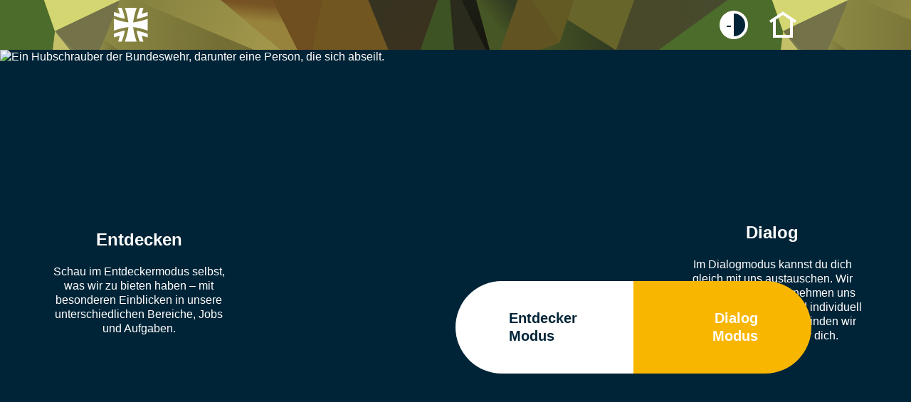

--- FILE ---
content_type: text/html; charset=UTF-8
request_url: https://www.bundeswehrkarriere.de/
body_size: 8907
content:
<!DOCTYPE html>
<html lang="de" dir="ltr">
  <head>
    <meta charset="utf-8">
<script data-autoprivacy="true" data-autoprivacy-tracker="matomo">/*[base64]*/</script>
<meta name="description" content="Die Bundeswehr berät dich persönlich und individuell. Schaue im Entdeckermodus, was wir bieten, oder tausche dich im Dialogmodus mit uns aus. Wir helfen dir!">
<meta name="Generator" content="Drupal 11 (https://www.drupal.org)">
<meta name="viewport" content="width=device-width, initial-scale=1.0">
<link rel="icon" href="/themes/bundeswehrkarriere/favicon.png" type="image/png">
<link rel="me" href="https://mastodon.social/@BundeswehrKarriere">

    <title>Startseite | Bundeswehr Karriere</title>
    <link rel="stylesheet" media="all" href="/sites/default/files/css/css_TigVpQCmR88texAANZeNAjFIM9bFjR6Og8wzxhw25Cg.css?delta=0&amp;language=de&amp;theme=bundeswehrkarriere&amp;include=[base64]">
<link rel="stylesheet" media="all" href="/sites/default/files/css/css___q0MGF-csrzFpALAfXC9HJZEHwCy6N_BPkjQMranSg.css?delta=1&amp;language=de&amp;theme=bundeswehrkarriere&amp;include=[base64]">

    <script src="/sites/default/files/js/js_hbiFHGy0CS0XJGnnQknnU9OT9j2e9WsTj8nZa6cxOGg.js?scope=header&amp;delta=0&amp;language=de&amp;theme=bundeswehrkarriere&amp;include=[base64]"></script>

  </head>
  <body class="realm-default node-tag-home role-anonymous node-type-page front" tabindex="-1">
    <div data-quickedit-entity-id="node/1" class="page-top">

    <header class="main">
    <div class="container">

        <div class="item item-logo">
            <a class="logo" href="/" title="Bundeswehrkarriere – Zur Startseite">
                <img src="/themes/bundeswehrkarriere/images/logo_bundeswehr.svg" width="48" height="48" aria-hidden="true">
            </a>
        </div>

        <div class="item item-switch">
            <div class="switch">
    <a class="realm-discover" href="/entdecker" aria-label="Wechsel zum Entdecker Modus">Entdecken</a>
    <div class="knob-container">
        <a class="realm-discover" href="/dialog" tabindex="-1" aria-hidden="true">
            <div class="knob-arrow">
                <span></span>
                <span></span>
            </div>
        </a>
        <div class="spacer"></div>
        <div class="knob"><span class="emoji emoji-loading" aria-hidden="true"></span></div>
        <a class="realm-dialog" href="/entdecker" tabindex="-1" aria-hidden="true">
            <div class="knob-arrow">
                <span></span>
                <span></span>
            </div>
        </a>
    </div>
    <a class="realm-dialog" href="/dialog" aria-label="Wechsel zum Dialog Modus">Dialog</a>
</div>
        </div>
        <div class="item item-contrast">
            <label><span class="contrast-switch" tabindex="0" role="checkbox" aria-checked="false" aria-label="Kontrastmodus umschalten"><input type="checkbox" name="contrast" value="1" class="form-checkbox autotheme-contrast"><span class="checkbox-widget"><span class="background" aria-hidde="true"><span class="background-icon">-</span><span class="background-icon">+</span></span><span class="circle outer"><span class="circle inner"></span></span></span></span></label>        </div>
        <div class="item item-hamburger">
            <div class="navigation">
    <button type="button" class="hamburger" aria-haspopup="true" aria-expanded="false" aria-controls="menu-main" aria-label="Hauptnavigation">
    <svg viewbox="0 0 100 92" version="1.1" xmlns="http://www.w3.org/2000/svg" xmlns:xlink="http://www.w3.org/1999/xlink">
    <g>
      <line class="line first" x1="0" y1="10" x2="100" y2="10" shape-rendering="crispEdges"></line>
      <line class="line cross" x1="0" y1="46" x2="100" y2="46" shape-rendering="crispEdges"></line>
      <line class="line second" x1="0" y1="82" x2="100" y2="82" shape-rendering="crispEdges"></line>

      <polyline class="line roof" points="5,40 50,10 95,40" shape-rendering="geometricPrecision"></polyline>
    </g>
</svg>

</button>
    <div class="nav-container">
        <div class="menus">
            <nav class="main" style="--menu-max-items-main:4;--menu-max-items-sub:10" aria-context="navigation">

    <div class="container dplex-form-container">

        <form action="/suche" autocomplete="off" role="search">
            <div class="empty js-form-item form-item form-type-textfield js-form-type-textfield form-item-search js-form-item-search">
      <label>
      <span class="label">Website durchsuchen</span>          <span class="text">
        <input role="searchbox" type="text" name="search" maxlength="128" class="form-text">
        <span class="form-text-clear" tabindex="-1"><span class="emoji emoji-cross"></span></span>
    
</span>

          </label>      </div>

        </form>

                                <div class="menu menu-discover">
                
                <ul role="menu" id="menu-main-discover" class="menu-main"><li role="none" class="has-children"><button role="menuitem"><span class="menu-label">Jobs</span>
<span class="arrow"><span class="emoji emoji-angle-right-big" aria-hidden="true"></span></span>
</button>
<div class="submenu-wrapper"><span class="headline"><span>Jobs</span>
<button class="up"><span class="visually-hidden">Zurück</span><span class="emoji emoji-angle-left-big" aria-hidden="true"></span></button>
</span>
<ul role="menu"><li role="none"><a role="menuitem" href="/entdecker/jobs/jobsuche">Jobsuche</a>
</li>
<li role="none"><a role="menuitem" href="/entdecker/jobs/standorte">Standorte</a>
</li>
<li role="none"><a role="menuitem" href="/entdecker/jobs/praktikum">Praktikum</a>
</li>
<li role="none"><a role="menuitem" href="/entdecker/jobs/ausbildung">Ausbildung</a>
</li>
<li role="none"><a role="menuitem" href="/entdecker/jobs/reserve">Reserve</a>
</li>
</ul>
</div>
</li>
<li role="none" class="has-children"><button role="menuitem"><span class="menu-label">Bereiche</span>
<span class="arrow"><span class="emoji emoji-angle-right-big" aria-hidden="true"></span></span>
</button>
<div class="submenu-wrapper"><span class="headline"><span>Bereiche</span>
<button class="up"><span class="visually-hidden">Zurück</span><span class="emoji emoji-angle-left-big" aria-hidden="true"></span></button>
</span>
<ul role="menu"><li role="none"><a role="menuitem" href="/entdecker/bereiche/technik">Technik</a>
</li>
<li role="none"><a role="menuitem" href="/entdecker/bereiche/it">IT</a>
</li>
<li role="none"><a role="menuitem" href="/entdecker/bereiche/sanitaet">Sanität</a>
</li>
<li role="none"><a role="menuitem" href="/entdecker/bereiche/zivil">Zivil</a>
</li>
<li role="none"><a role="menuitem" href="/entdecker/bereiche/land">Land</a>
</li>
<li role="none"><a role="menuitem" href="/entdecker/bereiche/luft">Luft</a>
</li>
<li role="none"><a role="menuitem" href="/entdecker/bereiche/see">See</a>
</li>
<li role="none"><a role="menuitem" href="/entdecker/bereiche/spezialkraefte">Spezialkräfte</a>
</li>
<li role="none"><a role="menuitem" href="/entdecker/bereiche/fuehrung">Führung</a>
</li>
<li role="none"><a role="menuitem" href="/entdecker/bereiche/logistik">Logistik</a>
</li>
</ul>
</div>
</li>
<li role="none" class="has-children"><button role="menuitem"><span class="menu-label">Karriere / Infos</span>
<span class="arrow"><span class="emoji emoji-angle-right-big" aria-hidden="true"></span></span>
</button>
<div class="submenu-wrapper"><span class="headline"><span>Karriere / Infos</span>
<button class="up"><span class="visually-hidden">Zurück</span><span class="emoji emoji-angle-left-big" aria-hidden="true"></span></button>
</span>
<ul role="menu"><li role="none"><a role="menuitem" href="/entdecker/karriere-infos/arbeitgeber-bundeswehr">Arbeitgeber Bundeswehr</a>
</li>
<li role="none"><a role="menuitem" href="/entdecker/karriere-infos/downloads">Downloads</a>
</li>
<li role="none"><a role="menuitem" href="/entdecker/karriere-infos/faq">FAQ</a>
</li>
<li role="none"><a role="menuitem" href="/entdecker/karriere-infos/elternbereich">Elternbereich</a>
</li>
<li role="none"><a role="menuitem" href="/entdecker/karriere-infos/jugendportal">Jugendportal</a>
</li>
<li role="none"><a role="menuitem" href="/entdecker/karriere-infos/benefits">Benefits</a>
</li>
<li role="none"><a role="menuitem" href="/entdecker/karriere-infos/dein-wehrdienst">Dein Wehrdienst</a>
</li>
<li role="none"><a role="menuitem" href="/entdecker/karriere-infos/70-jahre-bundeswehr">70 Jahre Bundeswehr</a>
</li>
</ul>
</div>
</li>
<li role="none" class="has-children"><button role="menuitem"><span class="menu-label">Events</span>
<span class="arrow"><span class="emoji emoji-angle-right-big" aria-hidden="true"></span></span>
</button>
<div class="submenu-wrapper"><span class="headline"><span>Events</span>
<button class="up"><span class="visually-hidden">Zurück</span><span class="emoji emoji-angle-left-big" aria-hidden="true"></span></button>
</span>
<ul role="menu"><li role="none"><a role="menuitem" href="/entdecker/events/kalender">Kalender</a>
</li>
<li role="none"><a role="menuitem" href="/entdecker/events/bundeswehr-discovery-days">Bundeswehr Discovery Days</a>
</li>
<li role="none"><a role="menuitem" href="/entdecker/events/talent-scout">TALENT SCOUT</a>
</li>
<li role="none"><a role="menuitem" href="/entdecker/events/girls-und-boys-day">Girls' und Boys'Day</a>
</li>
<li role="none"><a role="menuitem" href="/entdecker/events/bw-mystery">Bw Mystery</a>
</li>
</ul>
</div>
</li>
</ul>

            </div>
                                <div class="menu menu-dialog">
                
                <ul role="menu" id="menu-main-dialog" class="menu-main"><li role="none" class="has-children"><button role="menuitem"><span class="menu-label">Digitales Karrierecenter</span>
<span class="arrow"><span class="emoji emoji-angle-right-big" aria-hidden="true"></span></span>
</button>
<div class="submenu-wrapper"><span class="headline"><span>Digitales Karrierecenter</span>
<button class="up"><span class="visually-hidden">Zurück</span><span class="emoji emoji-angle-left-big" aria-hidden="true"></span></button>
</span>
<ul role="menu"><li role="none"><a role="menuitem" href="/dialog/digitales-karrierecenter/berufe-radar">Berufe Radar</a>
</li>
<li role="none"><a role="menuitem" href="/dialog/digitales-karrierecenter/bewerbungsinfos">Bewerbungsinfos</a>
</li>
<li role="none"><a role="menuitem" href="/dialog/digitales-karrierecenter/karrierepfade">Karrierepfade</a>
</li>
<li role="none"><a role="menuitem" href="/dialog/digitales-karrierecenter/assessment-trainer">Assessment Trainer</a>
</li>
</ul>
</div>
</li>
<li role="none" class="has-children"><button role="menuitem"><span class="menu-label">Beratung &amp; Kontakt</span>
<span class="arrow"><span class="emoji emoji-angle-right-big" aria-hidden="true"></span></span>
</button>
<div class="submenu-wrapper"><span class="headline"><span>Beratung &amp; Kontakt</span>
<button class="up"><span class="visually-hidden">Zurück</span><span class="emoji emoji-angle-left-big" aria-hidden="true"></span></button>
</span>
<ul role="menu"><li role="none"><a role="menuitem" href="/dialog/beratung-kontakt/beratungsgespraech">Beratungsgespräch</a>
</li>
<li role="none"><a role="menuitem" href="/dialog/beratung-kontakt/beratungsstellen">Beratungsstellen</a>
</li>
<li role="none"><a role="menuitem" href="/dialog/beratung-kontakt/karriere-chat">Karriere-Chat</a>
</li>
<li role="none"><a role="menuitem" href="/dialog/beratung-kontakt/feedback">Feedback</a>
</li>
</ul>
</div>
</li>
</ul>

            </div>
            </div>

</nav>

            <div class="legal-menus">
                <ul role="menu"><li class="important" role="none"><a role="menuitem" href="/bewerbungsportal"><span class="emoji emoji-advice" aria-hidden="true"></span> Bewerbungsportal</a>
</li>
<li role="none"><a role="menuitem" href="/gebaerdensprache"><span class="emoji emoji-hands" aria-hidden="true"></span> Gebärdensprache</a>
</li>
<li role="none"><a role="menuitem" href="/leichte-sprache"><span class="emoji emoji-book" aria-hidden="true"></span> Leichte Sprache</a>
</li>
</ul>
            </div>

        </div>
    </div>
</div>
        </div>

    </div>
</header>

</div>

  <div class="dialog-off-canvas-main-canvas" data-off-canvas-main-canvas>
    
<div data-quickedit-entity-id="node/1" class="page theme-home page-tag-home" data-toolbar-edit-url="/node/1/edit">
    
        <main class="main">
                        <section class="paragraph-home">
    

    <div class="top">
                <img alt="Ein Hubschrauber der Bundeswehr, darunter eine Person, die sich abseilt." srcset="/sites/default/files/styles/home_void_1x/public/Vorstartseite-Bild-Entdeckermodus.jpg.avif 160w, /sites/default/files/styles/home_pocket_1x/public/Vorstartseite-Bild-Entdeckermodus.jpg.avif 240w, /sites/default/files/styles/home_void_2x/public/Vorstartseite-Bild-Entdeckermodus.jpg.avif 320w, /sites/default/files/styles/home_mobile_1x/public/Vorstartseite-Bild-Entdeckermodus.jpg.avif 384w, /sites/default/files/styles/home_pocket_2x/public/Vorstartseite-Bild-Entdeckermodus.jpg.avif 480w, /sites/default/files/styles/home_tablet_1x/public/Vorstartseite-Bild-Entdeckermodus.jpg.avif 512w, /sites/default/files/styles/home_laptop_1x/public/Vorstartseite-Bild-Entdeckermodus.jpg.avif 640w, /sites/default/files/styles/home_mobile_2x/public/Vorstartseite-Bild-Entdeckermodus.jpg.avif 768w, /sites/default/files/styles/home_desktop_1x/public/Vorstartseite-Bild-Entdeckermodus.jpg.avif 800w, /sites/default/files/styles/home_fallback/public/Vorstartseite-Bild-Entdeckermodus.jpg.webp 960w, /sites/default/files/styles/home_tablet_2x/public/Vorstartseite-Bild-Entdeckermodus.jpg.avif 1024w, /sites/default/files/styles/home_laptop_2x/public/Vorstartseite-Bild-Entdeckermodus.jpg.avif 1280w, /sites/default/files/styles/home_desktop_2x/public/Vorstartseite-Bild-Entdeckermodus.jpg.avif 1600w, /sites/default/files/styles/home_wide_2x/public/Vorstartseite-Bild-Entdeckermodus.jpg.avif 1920w" sizes="(min-aspect-ratio: 1/2) calc(100vh * 1920/1080), 50vw" src="/sites/default/files/styles/home_fallback/public/Vorstartseite-Bild-Entdeckermodus.jpg.webp">
    </div>
    <div class="body-top">
        

<div class="field-body-top">        <h1 class="text-align-center">Entdecken</h1><p class="text-align-center">Schau im Entdeckermodus selbst, was wir zu bieten haben – mit besonderen Einblicken in unsere unterschiedlichen Bereiche, Jobs und Aufgaben.</p>  </div>
    </div>

    <div class="bottom">
        <div class="camo">
            <div class="bg bg-bottom"></div>
            <div class="bg"></div>
            <div class="bg bg-top"></div>
        </div>
        <div class="camo camo-mobile">
            <div class="bg bg-middle"></div>
        </div>
    </div>

    <div class="body-bottom">
        <div class="box">
            

<div class="field-body-bottom">        <h1 class="text-align-center">Dialog</h1><p class="text-align-center">Im Dialogmodus kannst du dich gleich mit uns austauschen. Wir helfen dir gerne und nehmen uns Zeit, dich persönlich und individuell zu beraten. Zusammen finden wir den richtigen Weg für dich. </p>  </div>
        </div>
    </div>

    <div class="switch-home">
    <div class="switch">
        <a class="delay realm-discover" href="/entdecker" aria-label="Wechsel zum Entdecker Modus">Entdecker Modus</a>
        <a class="delay realm-dialog" href="/dialog" aria-label="Wechsel zum Dialog Modus">Dialog Modus</a>
        <div class="knob-container">
            <div class="spacer realm-dialog"></div>
            <div class="knob">
                <div class="knob-arrow">
                    <span></span>
                    <span></span>
                    <span></span>
                </div>
            </div>
            <div class="spacer realm-discover"></div>
        </div>
    </div>
</div>
</section>

            </main>
    <button class="scroll-to-top" aria-label="Zurück zum Seitenanfang"><span class="emoji emoji-angle-up" aria-hidden="true"></span></button>
    <footer class="main">
    

<section class="field-footer">        <div class="paragraph-content-section background-default is-front is-first">
    
        <div class="inner">
                                        <div class="inner-paragraph">
                <div class="paragraph-menu">
    

    

    <ul role="menu"><li role="none"><a role="menuitem" href="/barrierefreiheitserklaerung">Barrierefreiheitserklärung</a>
</li>
<li role="none"><a role="menuitem" href="/datenschutz">Datenschutz</a>
</li>
<li role="none"><a role="menuitem" href="#autoprivacy">Datenschutzeinstellungen</a>
</li>
<li role="none"><a role="menuitem" href="/impressum">Impressum</a>
</li>
</ul>


</div>

            </div>
                                <div class="inner-paragraph inner-paragraph-last" data-level="+1">
                <article class="paragraph-text" data-section="section">
    
    <div class="field-body">        <a data-anytype="link" data-anytype-page="fde25c58-c0d5-4509-80e6-5b8df987e9ce" data-anytype-shape="page" href="/"><div class="align-center">
    <div>
  
  

<div class="field-vector">        <div>  <img loading="lazy" alt="Bundeswehr Logo" src="/sites/default/files/media/bwk_logo_white_9.svg">

</div>  </div>
</div>

</div>
</a><p> </p>  </div>
</article>

            </div>
            </div>
</div>
  </section>
</footer>
</div>
<div><script type="application/ld+json">{"@context":"https:\/\/schema.org","@type":"Organization","url":"https:\/\/www.bundeswehrkarriere.de","logo":"https:\/\/www.bundeswehrkarriere.de\/themes\/bundeswehrkarriere\/images\/logo_bundeswehr_farbig.svg","name":"Bundesministerium der Verteidigung (BMVg)","description":"Das Bundesministerium der Verteidigung unterstützt den Bundesminister der Verteidigung in der Erfüllung seiner Aufgaben als Mitglied der Bundesregierung, als Spitze des Ressorts und als Inhaber der Befehls- und Kommandogewalt über die Streitkräfte. Bundesministerium und Streitkräfte bilden die Bundeswehr.","email":"info@bundeswehr.org","telephone":"+4930182424242","address":{"@type":"PostalAddress","streetAddress":"Stauffenbergstraße 18","addressLocality":"Berlin","addressCountry":"DE","postalCode":"10785"},"contactPoint":{"@type":"ContactPoint","telephone":"+498009800880","email":"arbeitgebermarke@bmvg.bund.de"},"sameAs":["https:\/\/www.bundeswehr.de","https:\/\/whatsapp.com\/channel\/0029Vb4IeGW4NVikqJSCdj00","https:\/\/www.facebook.com\/Bundeswehr\/","https:\/\/www.instagram.com\/bundeswehr\/","https:\/\/www.youtube.com\/Bundeswehr","https:\/\/de.wikipedia.org\/wiki\/Bundeswehr"]}</script></div>

  </div>

<div class="autoprivacy" inert>
    <div class="autoprivacy-focus" tabindex="-1">
                    <h1>Es ist uns ein Anliegen, deine Daten zu schützen</h1>
                            <p>Wir nutzen bei dieser Website die unten aufgeführten, externen Dienste. Diese Dienste können Cookies setzen und ihnen wird deine IP-Adresse übermittelt. Darüber können diese ggf. deine Aktivitäten und deine Identität im Web bestimmen und nachverfolgen ("Tracking"). Deine Einwilligung dazu kannst du jederzeit widerrufen. Weitere Informationen findest du in unseren Datenschutzhinweisen.
</p>
                        <h2><button id="autoprivacy-accordion-header" class="button toggle" aria-expanded="false" aria-controls="autoprivacy-accordion-panel">
                    <span class="emoji emoji-angle-down" aria-hidden="true"></span>Cookies ein-/ausschalten
                    <span class="counter">
                        (<span class="counter-current">2</span>/<span class="counter-total">2</span>)
                    </span></button></h2>        <div id="autoprivacy-accordion-panel" class="accordion" aria-labelledby="autoprivacy-accordion-header">
            <ul>
                                    <li>
                        <label class="switch">
                            <p><b>Matomo: </b>Mit diesen Cookies können wir Besuche zählen, um die Leisung unserer Webseite zu ermitteln und zu verbessern.</p>
                            <input type="checkbox" name="Matomo" id="matomo">
                            <span class="slider round"></span>
                        </label>
                    </li>
                                    <li>
                        <label class="switch">
                            <p><b>Mapz: </b>Zur Darstellung von Kartenmaterial arbeiten wir mit dem Dienstleister mapz.com zusammen.</p>
                            <input type="checkbox" name="Mapz" id="mapz">
                            <span class="slider round"></span>
                        </label>
                    </li>
                                <li>
                    <label class="switch">
                        <p>Alle Cookies erlauben</p>
                        <input type="checkbox" id="enable_all">
                        <span class="slider round"></span>
                    </label>
                </li>
            </ul>
        </div>
        
        <div class="button-wrapper">
            <button class="button save" tabindex="0">Speichern</button>
            <button class="button cancel" tabindex="0">Abbrechen</button>
            <button class="button accept" tabindex="0">Einverstanden</button>
                            <button class="button deny" tabindex="0">Weiter ohne Tracking</button>
                                        <a target="_blank" class="button privacy" href="/datenschutz">Datenschutzhinweise</a>
                    </div>
    </div>
</div>
<template id="autoprivacy-embed-mapz">
    <div class="autoprivacy-embed-overlay">
        <div class="content">
            <p>
                Mit dem Laden der Karte akzeptieren Sie die Datenschutzerklärung von mapz.com.
                <br>
                <a target="_blank" href="https://www.mapz.com/privacy_policy">Mehr erfahren</a>
            </p>
            <p>
                <button class="button load">Karte laden</button>
            </p>
            <p>
                Karten immer entsperren? Passen Sie Ihre <a class="settings" href="#autoprivacy">Einstellungen</a> an.
            </p>
        </div>
    </div>
</template>
<div data-quickedit-entity-id="node/1" class="page-bottom">
    <a href="/dialog/beratung-kontakt/beratungsgespraech">
        <span class="emoji emoji-advice" aria-hidden="true"></span>Jetzt Beratungsgespräch vereinbaren!
    </a>
</div>
<div id="aria-chat" class="aria aria-chat">
    <ul>
        <li>
            <kbd class="key-enter">
                <span class="visually-hidden" aria-label="Enter">Enter,</span>
            </kbd>
            <span>Chat betreten</span><span class="visually-hidden">.</span>
        </li>
    </ul>
</div>
<div id="aria-slider" class="aria aria-slider">
    <ul>
        <li>
            <kbd class="key-left">
                <span class="visually-hidden">Pfeil nach links,</span>
            </kbd>
            <kbd class="key-right">
                <span class="visually-hidden">Pfeil nach rechts,</span>
            </kbd>
            <span>Slide wechseln</span><span class="visually-hidden">.</span>
        </li>
        <li>
            <kbd class="key-enter">
                <span class="visually-hidden">Enter,</span>
            </kbd>
            <span>Slide betreten</span><span class="visually-hidden">.</span>
        </li>
        <li>
            <kbd class="key-down">
                <span class="visually-hidden">Pfeil nach unten,</span>
            </kbd>
            <span>Slider überspringen</span><span class="visually-hidden">.</span>
        </li>
    </ul>
</div>
<div id="aria-masonry" class="aria aria-masonry">
    <ul>
        <li>
            <kbd class="key-left">
                <span class="visually-hidden">Pfeil nach links,</span>
            </kbd>
            <kbd class="key-right">
                <span class="visually-hidden">Pfeil nach rechts,</span>
            </kbd>
            <span>Element wechseln</span><span class="visually-hidden">.</span>
        </li>
        <li>
            <kbd class="key-enter">
                <span class="visually-hidden">Enter,</span>
            </kbd>
            <span>Element betreten</span><span class="visually-hidden">.</span>
        </li>
        <li>
            <kbd class="key-down">
                <span class="visually-hidden">Pfeil nach unten,</span>
            </kbd>
            <span>Bereich überspringen</span><span class="visually-hidden">.</span>
        </li>
    </ul>
</div>


    <script type="application/json" data-drupal-selector="drupal-settings-json">{"path":{"baseUrl":"\/","pathPrefix":"","currentPath":"node\/1","currentPathIsAdmin":false,"isFront":true,"currentLanguage":"de"},"pluralDelimiter":"\u0003","suppressDeprecationErrors":true,"ajaxPageState":{"libraries":"[base64]","theme":"bundeswehrkarriere","theme_token":null},"ajaxTrustedUrl":[],"matomo":{"disableCookies":false,"trackMailto":true},"multiselect":{"widths":250},"autobreakpoint":{"breakranges":{"void":[0,320],"pocket":[320,480],"mobile":[480,768],"tablet":[768,1024],"laptop":[1024,1280],"desktop":[1280,1600],"wide":[1600,null]},"admin_user":false,"public":"\/sites\/default\/files\/"},"dplex":{"enabled":true},"autoprivacy":{"trackers":[{"id":"matomo","libraries":[],"drupalSettings":[]},{"id":"mapz","libraries":[],"drupalSettings":[]}],"hidden":false},"theme":"bundeswehrkarriere","images":"\/themes\/bundeswehrkarriere\/images","autofontEmojis":{"57344":{"src":"advice.svg","aria":{"hidden":true},"emoji":"\ud83e\uddd1","name":"advice","class":"emoji-advice"},"57345":{"src":"calendar.svg","aria":{"label":"Datum"},"emoji":"\ud83d\udcc5","name":"calendar","class":"emoji-calendar"},"57346":{"src":"location.svg","aria":{"label":"Standort"},"emoji":"\ud83d\udccd","name":"location","class":"emoji-location"},"57347":{"src":"ics.svg","aria":{"label":"ICS-Datei"},"emoji":"\u23f0","name":"ics","class":"emoji-ics"},"57348":{"src":"star.svg","aria":{"hidden":true},"emoji":"\u2b50","name":"star","class":"emoji-star"},"57349":{"src":"hands.svg","aria":{"hidden":true},"emoji":"\ud83d\udc4f","name":"hands","class":"emoji-hands"},"57350":{"src":"book.svg","aria":{"hidden":true},"emoji":"\ud83d\udcd6","name":"book","class":"emoji-book"},"57351":{"src":"search.svg","aria":{"hidden":true},"emoji":"\ud83d\udd0d","name":"search","class":"emoji-search"},"57352":{"src":"map.svg","aria":{"hidden":true},"emoji":"\ud83d\uddfa\ufe0f","name":"map","class":"emoji-map"},"57353":{"src":"list.svg","aria":{"hidden":true},"emoji":"\ud83d\uddd2\ufe0f","name":"list","class":"emoji-list"},"57354":{"src":"plus.svg","emoji":"\u2795","name":"plus","class":"emoji-plus"},"57355":{"src":"minus.svg","emoji":"\u2796","name":"minus","class":"emoji-minus"},"57356":{"src":"faq.svg","aria":{"hidden":true},"emoji":"\u2049\ufe0f","name":"faq","class":"emoji-faq"},"57357":{"src":"share.svg","emoji":"\ud83d\udcf2","name":"share","class":"emoji-share"},"57358":{"src":"loading.svg","aria":{"hidden":true},"emoji":"\u2b55","name":"loading","class":"emoji-loading"},"57359":{"src":"current_location.svg","emoji":"\ud83e\uddcd","name":"current_location","class":"emoji-current-location"},"57360":{"src":"settings.svg","emoji":"\ud83c\udf9b\ufe0f","name":"settings","class":"emoji-settings"},"57361":{"src":"like.svg","emoji":"\ud83e\ude77","name":"like","class":"emoji-like"},"57362":{"src":"angle_left.svg","aria":{"hidden":true},"emoji":"\u276e","name":"angle_left","class":"emoji-angle-left"},"57363":{"src":"angle_right.svg","aria":{"hidden":true},"emoji":"\u276f","name":"angle_right","class":"emoji-angle-right"},"57364":{"src":"angle_up.svg","aria":{"hidden":true},"emoji":"\u2227","name":"angle_up","class":"emoji-angle-up"},"57365":{"src":"angle_down.svg","aria":{"default":{"hidden":true},"stage":{"label":"Weiter zum Inhalt"}},"emoji":"\u2228","name":"angle_down","class":"emoji-angle-down"},"57366":{"src":"angle_right_big.svg","aria":{"hidden":true},"emoji":"\u23e9","name":"angle_right_big","class":"emoji-angle-right-big"},"57367":{"src":"angle_left_big.svg","aria":{"default":{"hidden":true},"navigation":{"label":"Zur\u00fcck"}},"emoji":"\u23ea","name":"angle_left_big","class":"emoji-angle-left-big"},"57368":{"src":"checkbox.svg","aria":{"hidden":true},"emoji":"\u2611\ufe0f","name":"checkbox","class":"emoji-checkbox"},"57369":{"src":"checkmark.svg","aria":{"hidden":true},"emoji":"\u2714\ufe0f","name":"checkmark","class":"emoji-checkmark"},"57370":{"src":"cross.svg","aria":{"default":{"label":"Schlie\u00dfen"},"terms":{"label":"Entfernen"}},"emoji":"\u274c","name":"cross","class":"emoji-cross"},"57371":{"src":"advice.svg","aria":{"hidden":true},"emoji":"\ud83c\udf93","name":"advice","class":"emoji-advice"},"57372":{"src":"love.svg","aria":{"hidden":true},"emoji":"\u2764\ufe0f","name":"love","class":"emoji-love"},"57373":{"src":"globe.svg","aria":{"hidden":true},"emoji":"\ud83c\udf10","name":"globe","class":"emoji-globe"},"57374":{"src":"bulb.svg","aria":{"hidden":true},"emoji":"\ud83d\udca1","name":"bulb","class":"emoji-bulb"},"57375":{"src":"application.svg","aria":{"hidden":true},"emoji":"\ud83d\udcdd","name":"application","class":"emoji-application"},"57376":{"src":"cup.svg","aria":{"hidden":true},"emoji":"\ud83c\udfc6","name":"cup","class":"emoji-cup"},"57377":{"src":"thumbsup.svg","aria":{"hidden":true},"emoji":"\ud83d\udc4d","name":"thumbsup","class":"emoji-thumbsup"},"57378":{"src":"smiley.svg","aria":{"hidden":true},"emoji":"\ud83d\ude00","name":"smiley","class":"emoji-smiley"},"57379":{"src":"award.svg","aria":{"hidden":true},"emoji":"\ud83c\udfc5","name":"award","class":"emoji-award"},"57380":{"src":"second_award.svg","aria":{"hidden":true},"emoji":"\ud83e\udd48","name":"second_award","class":"emoji-second-award"},"57381":{"src":"compass.svg","aria":{"hidden":true},"emoji":"\ud83e\udded","name":"compass","class":"emoji-compass"},"57382":{"src":"team.svg","aria":{"hidden":true},"emoji":"\ud83e\udee1","name":"team","class":"emoji-team"},"57383":{"src":"info.svg","aria":{"label":"Details"},"emoji":"\u2139\ufe0f","name":"info","class":"emoji-info"},"57384":{"src":"linktype_download.svg","aria":{"label":"Download"},"emoji":"\ud83d\udcbe","name":"linktype_download","class":"emoji-linktype-download"},"57385":{"src":"linktype_external.svg","aria":{"label":"Externer Link"},"emoji":"\ud83e\ude9f","name":"linktype_external","class":"emoji-linktype-external"},"57386":{"src":"linktype_internal.svg","aria":{"label":"Interner Link"},"emoji":"\u21aa\ufe0f","name":"linktype_internal","class":"emoji-linktype-internal"},"57387":{"src":"play.svg","aria":{"hidden":true},"emoji":"\u25b6","name":"play","class":"emoji-play"},"57388":{"src":"pause.svg","aria":{"hidden":true},"emoji":"\u23f8","name":"pause","class":"emoji-pause"},"57389":{"src":"transcript.svg","aria":{"hidden":true},"emoji":"\ud83d\udcdc","name":"transcript","class":"emoji-transcript"},"57390":{"src":"caption.svg","aria":{"hidden":true},"emoji":"\ud83d\udcac","name":"caption","class":"emoji-caption"},"57391":{"src":"pip.svg","aria":{"hidden":true},"emoji":"\ud83d\uddbc\ufe0f","name":"pip","class":"emoji-pip"},"57392":{"src":"fullscreen.svg","aria":{"hidden":true},"emoji":"\u26f6","name":"fullscreen","class":"emoji-fullscreen"},"57393":{"src":"replay.svg","aria":{"hidden":true},"emoji":"\u27f3","name":"replay","class":"emoji-replay"},"57394":{"src":"radio.svg","aria":{"hidden":true},"emoji":"\u29be","name":"radio","class":"emoji-radio"},"57395":{"src":"radiomark.svg","aria":{"hidden":true},"emoji":"\u29bf","name":"radiomark","class":"emoji-radiomark"},"57396":{"src":"instagram.svg","emoji":"\ud83c\uddee","name":"instagram","class":"emoji-instagram"},"57397":{"src":"tiktok.svg","emoji":"\ud83c\uddf9","name":"tiktok","class":"emoji-tiktok"},"57398":{"src":"youtube.svg","emoji":"\ud83c\uddfe","name":"youtube","class":"emoji-youtube"},"57399":{"src":"phone.svg","name":"phone","emoji":"\u260e\ufe0f","class":"emoji-phone"}},"csp":{"nonce":"s11JSHF5-eiBLZ-NBOftDw"},"user":{"uid":0,"permissionsHash":"6ebeb409b243545f19dcb2878db36eafd0faae2f3cbd77c4f262b60abeb9bf91"}}</script>
<script src="/core/assets/vendor/jquery/jquery.min.js?v=4.0.0-rc.1"></script>
<script src="/sites/default/files/js/js_xVjIjs-l5YxaqjJu-aLNlBBqP80arGSrIZd0m9NMWdQ.js?scope=footer&amp;delta=1&amp;language=de&amp;theme=bundeswehrkarriere&amp;include=[base64]"></script>

  </body>
</html>

--- FILE ---
content_type: text/css
request_url: https://www.bundeswehrkarriere.de/sites/default/files/css/css_TigVpQCmR88texAANZeNAjFIM9bFjR6Og8wzxhw25Cg.css?delta=0&language=de&theme=bundeswehrkarriere&include=eJxVjlluxEAIRC_UMkeKqg0eIxOD6O4ZJ6eP449Z_oqHasHoXs3njUxrIlVawT9LwRaueyeWBcP6hRltrY5k6u5WkReVIzz7B4rUO-YfetPTZ0NDa6Q7y3Gdd5XHlbK4d8lSx_lqD1lzQ56mFDLBYtILh8nxnPUtrKBF7XRNM6Kr7yWQuCVibcQ5Aja9yDT2GNW0rcLlV-PrJj47C73p19Y_K-dylg
body_size: 41261
content:
/* @license GPL-2.0-or-later https://www.drupal.org/licensing/faq */
.ui-helper-hidden{display:none;}.ui-helper-hidden-accessible{border:0;clip:rect(0 0 0 0);height:1px;margin:-1px;overflow:hidden;padding:0;position:absolute;width:1px;}.ui-helper-reset{margin:0;padding:0;border:0;outline:0;line-height:1.3;text-decoration:none;font-size:100%;list-style:none;}.ui-helper-clearfix:before,.ui-helper-clearfix:after{content:"";display:table;border-collapse:collapse;}.ui-helper-clearfix:after{clear:both;}.ui-helper-zfix{width:100%;height:100%;top:0;left:0;position:absolute;opacity:0;}.ui-front{z-index:100;}.ui-state-disabled{cursor:default !important;pointer-events:none;}.ui-icon{display:inline-block;vertical-align:middle;margin-top:-.25em;position:relative;text-indent:-99999px;overflow:hidden;background-repeat:no-repeat;}.ui-widget-icon-block{left:50%;margin-left:-8px;display:block;}.ui-widget-overlay{position:fixed;top:0;left:0;width:100%;height:100%;}
.ui-controlgroup{vertical-align:middle;display:inline-block;}.ui-controlgroup > .ui-controlgroup-item{float:left;margin-left:0;margin-right:0;}.ui-controlgroup > .ui-controlgroup-item:focus,.ui-controlgroup > .ui-controlgroup-item.ui-visual-focus{z-index:9999;}.ui-controlgroup-vertical > .ui-controlgroup-item{display:block;float:none;width:100%;margin-top:0;margin-bottom:0;text-align:left;}.ui-controlgroup-vertical .ui-controlgroup-item{box-sizing:border-box;}.ui-controlgroup .ui-controlgroup-label{padding:.4em 1em;}.ui-controlgroup .ui-controlgroup-label span{font-size:80%;}.ui-controlgroup-horizontal .ui-controlgroup-label + .ui-controlgroup-item{border-left:none;}.ui-controlgroup-vertical .ui-controlgroup-label + .ui-controlgroup-item{border-top:none;}.ui-controlgroup-horizontal .ui-controlgroup-label.ui-widget-content{border-right:none;}.ui-controlgroup-vertical .ui-controlgroup-label.ui-widget-content{border-bottom:none;}.ui-controlgroup-vertical .ui-spinner-input{width:calc(100% - 2.4em);}.ui-controlgroup-vertical .ui-spinner .ui-spinner-up{border-top-style:solid;}
.ui-checkboxradio-label .ui-icon-background{box-shadow:inset 1px 1px 1px #ccc;border-radius:.12em;border:none;}.ui-checkboxradio-radio-label .ui-icon-background{width:16px;height:16px;border-radius:1em;overflow:visible;border:none;}.ui-checkboxradio-radio-label.ui-checkboxradio-checked .ui-icon,.ui-checkboxradio-radio-label.ui-checkboxradio-checked:hover .ui-icon{background-image:none;width:8px;height:8px;border-width:4px;border-style:solid;}.ui-checkboxradio-disabled{pointer-events:none;}
.ui-resizable{position:relative;}.ui-resizable-handle{position:absolute;font-size:0.1px;display:block;touch-action:none;}.ui-resizable-disabled .ui-resizable-handle,.ui-resizable-autohide .ui-resizable-handle{display:none;}.ui-resizable-n{cursor:n-resize;height:7px;width:100%;top:-5px;left:0;}.ui-resizable-s{cursor:s-resize;height:7px;width:100%;bottom:-5px;left:0;}.ui-resizable-e{cursor:e-resize;width:7px;right:-5px;top:0;height:100%;}.ui-resizable-w{cursor:w-resize;width:7px;left:-5px;top:0;height:100%;}.ui-resizable-se{cursor:se-resize;width:12px;height:12px;right:1px;bottom:1px;}.ui-resizable-sw{cursor:sw-resize;width:9px;height:9px;left:-5px;bottom:-5px;}.ui-resizable-nw{cursor:nw-resize;width:9px;height:9px;left:-5px;top:-5px;}.ui-resizable-ne{cursor:ne-resize;width:9px;height:9px;right:-5px;top:-5px;}
.ui-button{padding:.4em 1em;display:inline-block;position:relative;line-height:normal;margin-right:.1em;cursor:pointer;vertical-align:middle;text-align:center;-webkit-user-select:none;user-select:none;}.ui-button,.ui-button:link,.ui-button:visited,.ui-button:hover,.ui-button:active{text-decoration:none;}.ui-button-icon-only{width:2em;box-sizing:border-box;text-indent:-9999px;white-space:nowrap;}input.ui-button.ui-button-icon-only{text-indent:0;}.ui-button-icon-only .ui-icon{position:absolute;top:50%;left:50%;margin-top:-8px;margin-left:-8px;}.ui-button.ui-icon-notext .ui-icon{padding:0;width:2.1em;height:2.1em;text-indent:-9999px;white-space:nowrap;}input.ui-button.ui-icon-notext .ui-icon{width:auto;height:auto;text-indent:0;white-space:normal;padding:.4em 1em;}input.ui-button::-moz-focus-inner,button.ui-button::-moz-focus-inner{border:0;padding:0;}
.ui-dialog{position:absolute;top:0;left:0;padding:.2em;outline:0;}.ui-dialog .ui-dialog-titlebar{padding:.4em 1em;position:relative;}.ui-dialog .ui-dialog-title{float:left;margin:.1em 0;white-space:nowrap;width:90%;overflow:hidden;text-overflow:ellipsis;}.ui-dialog .ui-dialog-titlebar-close{position:absolute;right:.3em;top:50%;width:20px;margin:-10px 0 0 0;padding:1px;height:20px;}.ui-dialog .ui-dialog-content{position:relative;border:0;padding:.5em 1em;background:none;overflow:auto;}.ui-dialog .ui-dialog-buttonpane{text-align:left;border-width:1px 0 0 0;background-image:none;margin-top:.5em;padding:.3em 1em .5em .4em;}.ui-dialog .ui-dialog-buttonpane .ui-dialog-buttonset{float:right;}.ui-dialog .ui-dialog-buttonpane button{margin:.5em .4em .5em 0;cursor:pointer;}.ui-dialog .ui-resizable-n{height:2px;top:0;}.ui-dialog .ui-resizable-e{width:2px;right:0;}.ui-dialog .ui-resizable-s{height:2px;bottom:0;}.ui-dialog .ui-resizable-w{width:2px;left:0;}.ui-dialog .ui-resizable-se,.ui-dialog .ui-resizable-sw,.ui-dialog .ui-resizable-ne,.ui-dialog .ui-resizable-nw{width:7px;height:7px;}.ui-dialog .ui-resizable-se{right:0;bottom:0;}.ui-dialog .ui-resizable-sw{left:0;bottom:0;}.ui-dialog .ui-resizable-ne{right:0;top:0;}.ui-dialog .ui-resizable-nw{left:0;top:0;}.ui-draggable .ui-dialog-titlebar{cursor:move;}
.progress{position:relative;}.progress__track{min-width:100px;max-width:100%;height:16px;margin-top:5px;border:1px solid;background-color:#fff;}.progress__bar{width:3%;min-width:3%;max-width:100%;height:16px;background-color:#000;}.progress__description,.progress__percentage{overflow:hidden;margin-top:0.2em;color:#555;font-size:0.875em;}.progress__description{float:left;}[dir="rtl"] .progress__description{float:right;}.progress__percentage{float:right;}[dir="rtl"] .progress__percentage{float:left;}.progress--small .progress__track{height:7px;}.progress--small .progress__bar{height:7px;background-size:20px 20px;}
.ajax-progress{display:inline-block;padding:1px 5px 2px 5px;}[dir="rtl"] .ajax-progress{float:right;}.ajax-progress-throbber .throbber{display:inline;padding:1px 6px 2px;background:transparent url(/core/misc/throbber-active.svg) no-repeat 0 center;}.ajax-progress-throbber .message{display:inline;padding:1px 5px 2px;}tr .ajax-progress-throbber .throbber{margin:0 2px;}.ajax-progress-bar{width:16em;}.ajax-progress-fullscreen{position:fixed;z-index:1261;top:48.5%;left:49%;width:24px;height:24px;padding:4px;opacity:0.9;border-radius:7px;background-color:#232323;background-image:url(/core/misc/loading-small.svg);background-repeat:no-repeat;background-position:center center;}[dir="rtl"] .ajax-progress-fullscreen{right:49%;left:auto;}
.ui-dialog ~ .ck-body-wrapper{--ck-z-panel:1261;}
.caption{display:table;}.caption > *{display:block;max-width:100%;}.caption > figcaption{display:table-caption;max-width:none;caption-side:bottom;}.caption > figcaption[contenteditable="true"]:empty::before{content:attr(data-placeholder);font-style:italic;}
.caption .media .field,.caption .media .field *{float:none;margin:unset;}
.ui-widget{font-family:Arial,Helvetica,sans-serif;font-size:1em;}.ui-widget .ui-widget{font-size:1em;}.ui-widget input,.ui-widget select,.ui-widget textarea,.ui-widget button{font-family:Arial,Helvetica,sans-serif;font-size:1em;}.ui-widget.ui-widget-content{border:1px solid #c5c5c5;}.ui-widget-content{border:1px solid #dddddd;background:#ffffff;color:#333333;}.ui-widget-content a{color:#333333;}.ui-widget-header{border:1px solid #dddddd;background:#e9e9e9;color:#333333;font-weight:bold;}.ui-widget-header a{color:#333333;}.ui-state-default,.ui-widget-content .ui-state-default,.ui-widget-header .ui-state-default,.ui-button,html .ui-button.ui-state-disabled:hover,html .ui-button.ui-state-disabled:active{border:1px solid #c5c5c5;background:#f6f6f6;font-weight:normal;color:#454545;}.ui-state-default a,.ui-state-default a:link,.ui-state-default a:visited,a.ui-button,a:link.ui-button,a:visited.ui-button,.ui-button{color:#454545;text-decoration:none;}.ui-state-hover,.ui-widget-content .ui-state-hover,.ui-widget-header .ui-state-hover,.ui-state-focus,.ui-widget-content .ui-state-focus,.ui-widget-header .ui-state-focus,.ui-button:hover,.ui-button:focus{border:1px solid #cccccc;background:#ededed;font-weight:normal;color:#2b2b2b;}.ui-state-hover a,.ui-state-hover a:hover,.ui-state-hover a:link,.ui-state-hover a:visited,.ui-state-focus a,.ui-state-focus a:hover,.ui-state-focus a:link,.ui-state-focus a:visited,a.ui-button:hover,a.ui-button:focus{color:#2b2b2b;text-decoration:none;}.ui-visual-focus{box-shadow:0 0 3px 1px rgb(94,158,214);}.ui-state-active,.ui-widget-content .ui-state-active,.ui-widget-header .ui-state-active,a.ui-button:active,.ui-button:active,.ui-button.ui-state-active:hover{border:1px solid #003eff;background:#007fff;font-weight:normal;color:#ffffff;}.ui-icon-background,.ui-state-active .ui-icon-background{border:#003eff;background-color:#ffffff;}.ui-state-active a,.ui-state-active a:link,.ui-state-active a:visited{color:#ffffff;text-decoration:none;}.ui-state-highlight,.ui-widget-content .ui-state-highlight,.ui-widget-header .ui-state-highlight{border:1px solid #dad55e;background:#fffa90;color:#777620;}.ui-state-checked{border:1px solid #dad55e;background:#fffa90;}.ui-state-highlight a,.ui-widget-content .ui-state-highlight a,.ui-widget-header .ui-state-highlight a{color:#777620;}.ui-state-error,.ui-widget-content .ui-state-error,.ui-widget-header .ui-state-error{border:1px solid #f1a899;background:#fddfdf;color:#5f3f3f;}.ui-state-error a,.ui-widget-content .ui-state-error a,.ui-widget-header .ui-state-error a{color:#5f3f3f;}.ui-state-error-text,.ui-widget-content .ui-state-error-text,.ui-widget-header .ui-state-error-text{color:#5f3f3f;}.ui-priority-primary,.ui-widget-content .ui-priority-primary,.ui-widget-header .ui-priority-primary{font-weight:bold;}.ui-priority-secondary,.ui-widget-content .ui-priority-secondary,.ui-widget-header .ui-priority-secondary{opacity:.7;font-weight:normal;}.ui-state-disabled,.ui-widget-content .ui-state-disabled,.ui-widget-header .ui-state-disabled{opacity:.35;background-image:none;}.ui-icon{width:16px;height:16px;}.ui-icon,.ui-widget-content .ui-icon{background-image:url(/core/assets/vendor/jquery.ui/themes/base/images/ui-icons_444444_256x240.png);}.ui-widget-header .ui-icon{background-image:url(/core/assets/vendor/jquery.ui/themes/base/images/ui-icons_444444_256x240.png);}.ui-state-hover .ui-icon,.ui-state-focus .ui-icon,.ui-button:hover .ui-icon,.ui-button:focus .ui-icon{background-image:url(/core/assets/vendor/jquery.ui/themes/base/images/ui-icons_555555_256x240.png);}.ui-state-active .ui-icon,.ui-button:active .ui-icon{background-image:url(/core/assets/vendor/jquery.ui/themes/base/images/ui-icons_ffffff_256x240.png);}.ui-state-highlight .ui-icon,.ui-button .ui-state-highlight.ui-icon{background-image:url(/core/assets/vendor/jquery.ui/themes/base/images/ui-icons_777620_256x240.png);}.ui-state-error .ui-icon,.ui-state-error-text .ui-icon{background-image:url(/core/assets/vendor/jquery.ui/themes/base/images/ui-icons_cc0000_256x240.png);}.ui-button .ui-icon{background-image:url(/core/assets/vendor/jquery.ui/themes/base/images/ui-icons_777777_256x240.png);}.ui-icon-blank.ui-icon-blank.ui-icon-blank{background-image:none;}.ui-icon-caret-1-n{background-position:0 0;}.ui-icon-caret-1-ne{background-position:-16px 0;}.ui-icon-caret-1-e{background-position:-32px 0;}.ui-icon-caret-1-se{background-position:-48px 0;}.ui-icon-caret-1-s{background-position:-65px 0;}.ui-icon-caret-1-sw{background-position:-80px 0;}.ui-icon-caret-1-w{background-position:-96px 0;}.ui-icon-caret-1-nw{background-position:-112px 0;}.ui-icon-caret-2-n-s{background-position:-128px 0;}.ui-icon-caret-2-e-w{background-position:-144px 0;}.ui-icon-triangle-1-n{background-position:0 -16px;}.ui-icon-triangle-1-ne{background-position:-16px -16px;}.ui-icon-triangle-1-e{background-position:-32px -16px;}.ui-icon-triangle-1-se{background-position:-48px -16px;}.ui-icon-triangle-1-s{background-position:-65px -16px;}.ui-icon-triangle-1-sw{background-position:-80px -16px;}.ui-icon-triangle-1-w{background-position:-96px -16px;}.ui-icon-triangle-1-nw{background-position:-112px -16px;}.ui-icon-triangle-2-n-s{background-position:-128px -16px;}.ui-icon-triangle-2-e-w{background-position:-144px -16px;}.ui-icon-arrow-1-n{background-position:0 -32px;}.ui-icon-arrow-1-ne{background-position:-16px -32px;}.ui-icon-arrow-1-e{background-position:-32px -32px;}.ui-icon-arrow-1-se{background-position:-48px -32px;}.ui-icon-arrow-1-s{background-position:-65px -32px;}.ui-icon-arrow-1-sw{background-position:-80px -32px;}.ui-icon-arrow-1-w{background-position:-96px -32px;}.ui-icon-arrow-1-nw{background-position:-112px -32px;}.ui-icon-arrow-2-n-s{background-position:-128px -32px;}.ui-icon-arrow-2-ne-sw{background-position:-144px -32px;}.ui-icon-arrow-2-e-w{background-position:-160px -32px;}.ui-icon-arrow-2-se-nw{background-position:-176px -32px;}.ui-icon-arrowstop-1-n{background-position:-192px -32px;}.ui-icon-arrowstop-1-e{background-position:-208px -32px;}.ui-icon-arrowstop-1-s{background-position:-224px -32px;}.ui-icon-arrowstop-1-w{background-position:-240px -32px;}.ui-icon-arrowthick-1-n{background-position:1px -48px;}.ui-icon-arrowthick-1-ne{background-position:-16px -48px;}.ui-icon-arrowthick-1-e{background-position:-32px -48px;}.ui-icon-arrowthick-1-se{background-position:-48px -48px;}.ui-icon-arrowthick-1-s{background-position:-64px -48px;}.ui-icon-arrowthick-1-sw{background-position:-80px -48px;}.ui-icon-arrowthick-1-w{background-position:-96px -48px;}.ui-icon-arrowthick-1-nw{background-position:-112px -48px;}.ui-icon-arrowthick-2-n-s{background-position:-128px -48px;}.ui-icon-arrowthick-2-ne-sw{background-position:-144px -48px;}.ui-icon-arrowthick-2-e-w{background-position:-160px -48px;}.ui-icon-arrowthick-2-se-nw{background-position:-176px -48px;}.ui-icon-arrowthickstop-1-n{background-position:-192px -48px;}.ui-icon-arrowthickstop-1-e{background-position:-208px -48px;}.ui-icon-arrowthickstop-1-s{background-position:-224px -48px;}.ui-icon-arrowthickstop-1-w{background-position:-240px -48px;}.ui-icon-arrowreturnthick-1-w{background-position:0 -64px;}.ui-icon-arrowreturnthick-1-n{background-position:-16px -64px;}.ui-icon-arrowreturnthick-1-e{background-position:-32px -64px;}.ui-icon-arrowreturnthick-1-s{background-position:-48px -64px;}.ui-icon-arrowreturn-1-w{background-position:-64px -64px;}.ui-icon-arrowreturn-1-n{background-position:-80px -64px;}.ui-icon-arrowreturn-1-e{background-position:-96px -64px;}.ui-icon-arrowreturn-1-s{background-position:-112px -64px;}.ui-icon-arrowrefresh-1-w{background-position:-128px -64px;}.ui-icon-arrowrefresh-1-n{background-position:-144px -64px;}.ui-icon-arrowrefresh-1-e{background-position:-160px -64px;}.ui-icon-arrowrefresh-1-s{background-position:-176px -64px;}.ui-icon-arrow-4{background-position:0 -80px;}.ui-icon-arrow-4-diag{background-position:-16px -80px;}.ui-icon-extlink{background-position:-32px -80px;}.ui-icon-newwin{background-position:-48px -80px;}.ui-icon-refresh{background-position:-64px -80px;}.ui-icon-shuffle{background-position:-80px -80px;}.ui-icon-transfer-e-w{background-position:-96px -80px;}.ui-icon-transferthick-e-w{background-position:-112px -80px;}.ui-icon-folder-collapsed{background-position:0 -96px;}.ui-icon-folder-open{background-position:-16px -96px;}.ui-icon-document{background-position:-32px -96px;}.ui-icon-document-b{background-position:-48px -96px;}.ui-icon-note{background-position:-64px -96px;}.ui-icon-mail-closed{background-position:-80px -96px;}.ui-icon-mail-open{background-position:-96px -96px;}.ui-icon-suitcase{background-position:-112px -96px;}.ui-icon-comment{background-position:-128px -96px;}.ui-icon-person{background-position:-144px -96px;}.ui-icon-print{background-position:-160px -96px;}.ui-icon-trash{background-position:-176px -96px;}.ui-icon-locked{background-position:-192px -96px;}.ui-icon-unlocked{background-position:-208px -96px;}.ui-icon-bookmark{background-position:-224px -96px;}.ui-icon-tag{background-position:-240px -96px;}.ui-icon-home{background-position:0 -112px;}.ui-icon-flag{background-position:-16px -112px;}.ui-icon-calendar{background-position:-32px -112px;}.ui-icon-cart{background-position:-48px -112px;}.ui-icon-pencil{background-position:-64px -112px;}.ui-icon-clock{background-position:-80px -112px;}.ui-icon-disk{background-position:-96px -112px;}.ui-icon-calculator{background-position:-112px -112px;}.ui-icon-zoomin{background-position:-128px -112px;}.ui-icon-zoomout{background-position:-144px -112px;}.ui-icon-search{background-position:-160px -112px;}.ui-icon-wrench{background-position:-176px -112px;}.ui-icon-gear{background-position:-192px -112px;}.ui-icon-heart{background-position:-208px -112px;}.ui-icon-star{background-position:-224px -112px;}.ui-icon-link{background-position:-240px -112px;}.ui-icon-cancel{background-position:0 -128px;}.ui-icon-plus{background-position:-16px -128px;}.ui-icon-plusthick{background-position:-32px -128px;}.ui-icon-minus{background-position:-48px -128px;}.ui-icon-minusthick{background-position:-64px -128px;}.ui-icon-close{background-position:-80px -128px;}.ui-icon-closethick{background-position:-96px -128px;}.ui-icon-key{background-position:-112px -128px;}.ui-icon-lightbulb{background-position:-128px -128px;}.ui-icon-scissors{background-position:-144px -128px;}.ui-icon-clipboard{background-position:-160px -128px;}.ui-icon-copy{background-position:-176px -128px;}.ui-icon-contact{background-position:-192px -128px;}.ui-icon-image{background-position:-208px -128px;}.ui-icon-video{background-position:-224px -128px;}.ui-icon-script{background-position:-240px -128px;}.ui-icon-alert{background-position:0 -144px;}.ui-icon-info{background-position:-16px -144px;}.ui-icon-notice{background-position:-32px -144px;}.ui-icon-help{background-position:-48px -144px;}.ui-icon-check{background-position:-64px -144px;}.ui-icon-bullet{background-position:-80px -144px;}.ui-icon-radio-on{background-position:-96px -144px;}.ui-icon-radio-off{background-position:-112px -144px;}.ui-icon-pin-w{background-position:-128px -144px;}.ui-icon-pin-s{background-position:-144px -144px;}.ui-icon-play{background-position:0 -160px;}.ui-icon-pause{background-position:-16px -160px;}.ui-icon-seek-next{background-position:-32px -160px;}.ui-icon-seek-prev{background-position:-48px -160px;}.ui-icon-seek-end{background-position:-64px -160px;}.ui-icon-seek-start{background-position:-80px -160px;}.ui-icon-seek-first{background-position:-80px -160px;}.ui-icon-stop{background-position:-96px -160px;}.ui-icon-eject{background-position:-112px -160px;}.ui-icon-volume-off{background-position:-128px -160px;}.ui-icon-volume-on{background-position:-144px -160px;}.ui-icon-power{background-position:0 -176px;}.ui-icon-signal-diag{background-position:-16px -176px;}.ui-icon-signal{background-position:-32px -176px;}.ui-icon-battery-0{background-position:-48px -176px;}.ui-icon-battery-1{background-position:-64px -176px;}.ui-icon-battery-2{background-position:-80px -176px;}.ui-icon-battery-3{background-position:-96px -176px;}.ui-icon-circle-plus{background-position:0 -192px;}.ui-icon-circle-minus{background-position:-16px -192px;}.ui-icon-circle-close{background-position:-32px -192px;}.ui-icon-circle-triangle-e{background-position:-48px -192px;}.ui-icon-circle-triangle-s{background-position:-64px -192px;}.ui-icon-circle-triangle-w{background-position:-80px -192px;}.ui-icon-circle-triangle-n{background-position:-96px -192px;}.ui-icon-circle-arrow-e{background-position:-112px -192px;}.ui-icon-circle-arrow-s{background-position:-128px -192px;}.ui-icon-circle-arrow-w{background-position:-144px -192px;}.ui-icon-circle-arrow-n{background-position:-160px -192px;}.ui-icon-circle-zoomin{background-position:-176px -192px;}.ui-icon-circle-zoomout{background-position:-192px -192px;}.ui-icon-circle-check{background-position:-208px -192px;}.ui-icon-circlesmall-plus{background-position:0 -208px;}.ui-icon-circlesmall-minus{background-position:-16px -208px;}.ui-icon-circlesmall-close{background-position:-32px -208px;}.ui-icon-squaresmall-plus{background-position:-48px -208px;}.ui-icon-squaresmall-minus{background-position:-64px -208px;}.ui-icon-squaresmall-close{background-position:-80px -208px;}.ui-icon-grip-dotted-vertical{background-position:0 -224px;}.ui-icon-grip-dotted-horizontal{background-position:-16px -224px;}.ui-icon-grip-solid-vertical{background-position:-32px -224px;}.ui-icon-grip-solid-horizontal{background-position:-48px -224px;}.ui-icon-gripsmall-diagonal-se{background-position:-64px -224px;}.ui-icon-grip-diagonal-se{background-position:-80px -224px;}.ui-corner-all,.ui-corner-top,.ui-corner-left,.ui-corner-tl{border-top-left-radius:3px;}.ui-corner-all,.ui-corner-top,.ui-corner-right,.ui-corner-tr{border-top-right-radius:3px;}.ui-corner-all,.ui-corner-bottom,.ui-corner-left,.ui-corner-bl{border-bottom-left-radius:3px;}.ui-corner-all,.ui-corner-bottom,.ui-corner-right,.ui-corner-br{border-bottom-right-radius:3px;}.ui-widget-overlay{background:#aaaaaa;opacity:.3;}.ui-widget-shadow{box-shadow:0 0 5px #666666;}
.toolbar-icon-block-admin-display::before{background-image:url(/modules/autoblock/autoblock.svg);}
.autobreakpoint-overlay{display:flex;opacity:0;position:fixed;top:50%;left:50%;z-index:9999;height:150px;width:300px;transform:translate(-50%,-50%);transition:opacity 1s ease;flex-direction:column;justify-content:space-evenly;border-radius:20px;background-color:rgba(0,0,0,.8);pointer-events:none;}.autobreakpoint-overlay-show{opacity:1;}.autobreakpoint-overlay-breakrange{color:white;font-size:48px;text-align:center;}.autobreakpoint-overlay-size{color:white;font-size:24px;text-align:center;}
.toolbar-icon-autodashboard-dashboard::before{background-image:url(/modules/autodashboard/images/autodashboard.svg);}
.toolbar-icon-autoexport-export::before{background-image:url(/modules/autoexport/images/autoexport.svg);}.autoexport-dialog{padding:0;border:0 !important;}.autoexport-dialog.hidden{padding:0;}.autoexport-dialog>.ui-dialog-titlebar{display:none;}.autoexport-dialog .ui-dialog-content{padding:0 !important;background:none !important;}.autoexport-html>body{background:none;overflow:hidden;}iframe[name="autoexport-download"]{display:none;}.autoexport-dialog iframe{width:100%;height:100%;border:0;display:block;}
.autoprivacy *{font-family:Arial,sans-serif;}.autoprivacy{opacity:.5;position:fixed;right:0;bottom:0;left:0;z-index:1111111;transform:translateY(100%);transition:transform .6s ease,opacity .6s ease;margin:auto;padding:25px;padding-bottom:15px;background:#222222;color:white;font-weight:normal;text-align:center;}.autoprivacy:focus,.autoprivacy-focus:focus{outline:0;}.autoprivacy.pending{opacity:1;transform:translateY(0%);}.autoprivacy h1{margin-bottom:15px;font-size:1.5em;}.autoprivacy p{margin:auto;padding-bottom:10px;}@media screen and (min-width:1024px){.autoprivacy p{max-width:1200px;}}.autoprivacy .accordion{opacity:0;position:relative;height:0;overflow:hidden;transition:.5s opacity ease-in-out,.2s height ease-in-out;}.autoprivacy .accordion.expanded{opacity:1;}.autoprivacy .accordion ul{margin:auto;padding:0;list-style-type:none;font-weight:normal;text-align:left;}@media screen and (min-width:1024px){.autoprivacy .accordion ul{max-width:45%;}}.autoprivacy .accordion li{position:relative;transition:background-color .5s ease;border-bottom:1px solid rgba(255,255,255,.5);padding:2px;background-color:transparent;}.autoprivacy .accordion li.autoprivacy-hint{background-color:#f08020;}.autoprivacy .accordion li b{font-weight:bold;}.autoprivacy .accordion li:last-child{margin-top:-1px;border-top:1px solid rgba(255,255,255,1);border-bottom:0;}.autoprivacy .button-wrapper{display:block;margin:auto;}@media screen and (min-width:1024px){.autoprivacy .button-wrapper{max-width:45%;}}.autoprivacy .accordion-headline{font-size:1em;}.autoprivacy .button{display:inline-block;transition:.5s background ease-in-out,.2s color ease-in-out;margin:auto;margin-top:10px;margin-bottom:10px;border:1px solid rgba(255,255,255,.5);border-radius:2px;padding:10px;padding-right:20px;padding-left:20px;background:transparent;color:rgba(255,255,255,.5);font-size:1em;line-height:normal;text-decoration:none;}.autoprivacy .button.hide{display:none !important;}.autoprivacy .button.true{background:white;color:#222222;}.autoprivacy .button:hover{border:1px solid white;background:white;color:black;cursor:pointer;}.autoprivacy .button.toggle{position:relative;width:auto;border:none;padding:0;padding-right:20px;cursor:pointer;}.autoprivacy .button.toggle .counter{display:none;}.autoprivacy .button.toggle.active .counter{display:inline;}.autoprivacy .button.toggle:hover{color:white;}.autoprivacy .button.toggle::before{content:'';position:absolute;top:0;right:0;bottom:0;height:0;width:0;margin:auto;border-top:5px solid white;border-right:5px solid transparent;border-bottom:0;border-left:5px solid transparent;}.autoprivacy button.toggle.active{color:white;}.autoprivacy button.toggle.active::before{border-top:0;border-bottom:5px solid white;}.autoprivacy button.toggle:hover{background:none !important;}.autoprivacy .accordion .switch{display:flex;justify-content:space-between;padding:5px 0 10px;}.autoprivacy .accordion .switch p{margin:0;padding-bottom:0;}.autoprivacy .accordion .switch span.slider{height:17px;width:30px;flex-shrink:0;}.autoprivacy .accordion .switch input{display:block;opacity:0;height:1px;width:1px;}.autoprivacy .accordion .switch input:focus-visible + span.slider{outline:2px solid black;outline-offset:5px;}.autoprivacy .accordion .slider{position:relative;transition:.4s;background:rgba(255,255,255,.2);cursor:pointer;}.autoprivacy .accordion .slider::before{content:'';position:absolute;top:2px;bottom:2px;left:2px;height:13px;width:13px;transition:.4s;background-color:white;}.autoprivacy .accordion input:checked + .slider{background-color:rgba(255,255,255,1);}.autoprivacy .accordion input:checked + .slider::before{transform:translateX(12px);background-color:rgba(0,0,0,.5);}.autoprivacy .accordion input:focus + .slider{box-shadow:0 0 1px white;}.autoprivacy .accordion .slider.round{border-radius:34px;}.autoprivacy .accordion .slider.round::before{border-radius:50%;}.autoprivacy-embed-overlay{position:absolute;z-index:500;height:100%;width:100%;background-color:rgba(0,0,0,.5);}.autoprivacy-embed-overlay .content{position:absolute;top:50%;left:50%;width:60%;transform:translate(-50%,-50%);color:#ffffff;text-align:center;}.autoprivacy-embed-overlay .content p{font-size:18px;line-height:26px;}.autoprivacy-embed-overlay .content p a{opacity:1;transition:opacity .3s ease;color:#ffffff;}.autoprivacy-embed-overlay .content p a:hover{opacity:.5;transition:opacity .3s ease;}.autoprivacy-embed-overlay .content p button.settings{background-color:transparent;color:inherit;font-size:inherit;text-decoration:underline;}.autoprivacy-embed-overlay .content p button.load{opacity:1;transition:opacity .3s ease;margin:10px 0;border:2px solid #ffffff;border-radius:5px;padding:8px 25px;background-color:transparent;color:#ffffff;font-size:18px;font-weight:bold;}.autoprivacy-embed-overlay .content p button.load:hover{opacity:.5;transition:opacity .3s ease;}@media screen and (max-width:768px){.autoprivacy-embed-overlay .content{width:80%;}}@media screen and (max-width:480px){.autoprivacy-embed-overlay .content p{font-size:14px;line-height:20px;}}@media screen and (max-width:480px){.autoprivacy-embed-overlay .content p button{margin:0;padding:5px 20px;font-size:16px;}}
@font-face{font-family:Inter;src:url("/themes/bundeswehrkarriere/fonts/Inter/Inter, Black Italic.woff2?r=9effa8ec990e9b2d6a8a977b83db4d42")format("woff2");font-weight:900;font-style:italic}@font-face{font-family:Inter;src:url("/themes/bundeswehrkarriere/fonts/Inter/Inter, Black.woff2?r=9effa8ec990e9b2d6a8a977b83db4d42")format("woff2");font-weight:900;font-style:normal}@font-face{font-family:Inter;src:url("/themes/bundeswehrkarriere/fonts/Inter/Inter, Bold Italic.woff2?r=9effa8ec990e9b2d6a8a977b83db4d42")format("woff2");font-weight:700;font-style:italic}@font-face{font-family:Inter;src:url("/themes/bundeswehrkarriere/fonts/Inter/Inter, Bold.woff2?r=9effa8ec990e9b2d6a8a977b83db4d42")format("woff2");font-weight:700;font-style:normal}@font-face{font-family:Inter;src:url("/themes/bundeswehrkarriere/fonts/Inter/Inter, Regular Italic.woff2?r=9effa8ec990e9b2d6a8a977b83db4d42")format("woff2");font-weight:400;font-style:italic}@font-face{font-family:Inter;src:url("/themes/bundeswehrkarriere/fonts/Inter/Inter, Regular.woff2?r=9effa8ec990e9b2d6a8a977b83db4d42")format("woff2");font-weight:400;font-style:normal}@font-face{font-family:Icons;src:url(/sites/default/files/autofont/Icons.woff?r=9117b8699324f175d1182a162f649eee)format("woff"),url(/sites/default/files/autofont/Icons.woff?r=9117b8699324f175d1182a162f649eee)format("woff"),url(/sites/default/files/autofont/Icons.woff?r=9117b8699324f175d1182a162f649eee)format("woff"),url(/sites/default/files/autofont/Icons.woff?r=9117b8699324f175d1182a162f649eee)format("woff"),url(/sites/default/files/autofont/Icons.woff?r=9117b8699324f175d1182a162f649eee)format("woff"),url(/sites/default/files/autofont/Icons.woff?r=9117b8699324f175d1182a162f649eee)format("woff");font-weight:400;font-style:normal;font-display:block}.division-materiel{--division-color:#485c6a}.division-cyber{--division-color:#537d6c}.division-army{--division-color:#324811}.division-infra{--division-color:#485c6a}.division-airforce{--division-color:#2e84b0}.division-navy{--division-color:#183756}.division-personnel{--division-color:#485c6a}.division-support{--division-color:#b40f69}.division-admin{--division-color:#485c6a}.event-badge-fully-booked{--event-badge-background-color:#d51317}.division-materiel{--category-color:#485c6a}.division-cyber{--category-color:#537d6c}.division-army{--category-color:#324811}.division-infra{--category-color:#485c6a}.division-airforce{--category-color:#2e84b0}.division-navy{--category-color:#183756}.division-personnel{--category-color:#485c6a}.division-support{--category-color:#b40f69}.division-admin{--category-color:#485c6a}.event-type-discovery{--category-color:#d21414}.event-type-talent{--category-color:#5a5f3d}.theme-assessment-trainer{--theme-background-color:#002437;--theme-text-color:#fff;--theme-text-color-contrast:#fff;--theme-accent-color:#f9b600;--theme-accent-hover-color:#ff9600;--theme-accent-loading-color:#647b8a;--theme-background-repeat:repeat;--theme-background-size:auto;--theme-accent-text:#fff;--theme-accent-text-contrast:#002437;--theme-background-medium:url(/sites/default/files/media/assessment.svg)}.theme-job-radar{--theme-background-color:#002437;--theme-text-color:#fff;--theme-text-color-contrast:#fff;--theme-accent-color:#f9b600;--theme-accent-hover-color:#ff9600;--theme-accent-loading-color:#647b8a;--theme-background-repeat:repeat;--theme-background-size:auto;--theme-accent-text:#fff;--theme-accent-text-contrast:#002437;--theme-background-medium:url(/sites/default/files/media/beruferadar.svg)}.theme-default{--theme-background-color:#fff;--theme-text-color:#002437;--theme-text-color-contrast:#002437;--theme-accent-color:#f9b600;--theme-accent-hover-color:#022639;--theme-accent-loading-color:#022639;--theme-background-repeat:no-repeat;--theme-background-size:100% auto;--theme-accent-text:#fff;--theme-accent-text-contrast:#002437}.theme-dialog{--theme-background-color:#f9b600;--theme-text-color:#fff;--theme-text-color-contrast:#000;--theme-accent-color:#fff;--theme-accent-hover-color:#002437;--theme-accent-loading-color:#022639;--theme-background-repeat:no-repeat;--theme-background-size:100% auto;--theme-accent-text:#000;--theme-accent-text-contrast:#000}.theme-marine{--theme-background-color:#0b2031;--theme-text-color:#fff;--theme-text-color-contrast:#fff;--theme-accent-color:#fff;--theme-accent-hover-color:#09369e;--theme-accent-loading-color:#09369e;--theme-background-repeat:repeat-y;--theme-background-size:100% auto;--theme-accent-text:#000;--theme-accent-text-contrast:#000;--theme-background-medium:/sites/default/files/styles/theme_background_fallback/public/media/Background_Marine_0.jpg.webp}.theme-discover{--theme-background-color:#fff;--theme-text-color:#002437;--theme-text-color-contrast:#002437;--theme-accent-color:#f9b600;--theme-accent-hover-color:#022639;--theme-accent-loading-color:#022639;--theme-background-repeat:no-repeat;--theme-background-size:100% auto;--theme-accent-text:#fff;--theme-accent-text-contrast:#000}.theme-explorers{--theme-background-color:#064549;--theme-text-color:#fff;--theme-text-color-contrast:#fff;--theme-accent-color:#ff2d55;--theme-accent-hover-color:#b99606;--theme-accent-loading-color:#d9ae01;--theme-background-repeat:no-repeat;--theme-background-size:100% auto;--theme-accent-text:#fff;--theme-accent-text-contrast:#fff}.theme-career-paths{--theme-background-color:#002437;--theme-text-color:#fff;--theme-text-color-contrast:#fff;--theme-accent-color:#f9b600;--theme-accent-hover-color:#ff9600;--theme-accent-loading-color:#647b8a;--theme-background-repeat:repeat;--theme-background-size:auto;--theme-accent-text:#fff;--theme-accent-text-contrast:#000;--theme-background-medium:url(/sites/default/files/media/karrierepfade.svg)}.theme-quiz{--theme-background-color:#002437;--theme-text-color:#fff;--theme-text-color-contrast:#fff;--theme-accent-color:#f9b600;--theme-accent-hover-color:#ff9600;--theme-accent-loading-color:#647b8a;--theme-background-repeat:repeat;--theme-background-size:auto;--theme-accent-text:#fff;--theme-accent-text-contrast:#000;--theme-background-medium:url(/sites/default/files/media/quiz_0.svg)}.theme-home{--theme-background-color:#002437;--theme-text-color:#002437;--theme-text-color-contrast:#002437;--theme-accent-color:#f9b600;--theme-accent-hover-color:#000;--theme-accent-loading-color:;--theme-background-repeat:no-repeat;--theme-background-size:100% auto;--theme-accent-text:#000;--theme-accent-text-contrast:#000}.theme-uboot{--theme-background-color:#000;--theme-text-color:#fff;--theme-text-color-contrast:#fff;--theme-accent-color:#fff;--theme-accent-hover-color:#f3c011;--theme-accent-loading-color:#f3c011;--theme-background-repeat:no-repeat;--theme-background-size:100% auto;--theme-accent-text:#000;--theme-accent-text-contrast:#000;--theme-background-medium:/sites/default/files/styles/theme_background_fallback/public/media/Uboot_Landingpage_BAckground.jpg.webp}@media (min-width:1600px){.theme-marine{--theme-background-medium:url(/sites/default/files/styles/theme_background_wide_1x/public/media/Background_Marine_0.jpg.avif)}.theme-uboot{--theme-background-medium:url(/sites/default/files/styles/theme_background_wide_1x/public/media/Uboot_Landingpage_BAckground.jpg.avif)}}@media (min-width:1600px) and (min-resolution:2x){.theme-marine{--theme-background-medium:url(/sites/default/files/styles/theme_background_wide_2x/public/media/Background_Marine_0.jpg.avif)}.theme-uboot{--theme-background-medium:url(/sites/default/files/styles/theme_background_wide_2x/public/media/Uboot_Landingpage_BAckground.jpg.avif)}}@media (min-width:1280px) and (max-width:1599.9px){.theme-marine{--theme-background-medium:url(/sites/default/files/styles/theme_background_desktop_1x/public/media/Background_Marine_0.jpg.avif)}.theme-uboot{--theme-background-medium:url(/sites/default/files/styles/theme_background_desktop_1x/public/media/Uboot_Landingpage_BAckground.jpg.avif)}}@media (min-width:1280px) and (max-width:1599.9px) and (min-resolution:2x){.theme-marine{--theme-background-medium:url(/sites/default/files/styles/theme_background_desktop_2x/public/media/Background_Marine_0.jpg.avif)}.theme-uboot{--theme-background-medium:url(/sites/default/files/styles/theme_background_desktop_2x/public/media/Uboot_Landingpage_BAckground.jpg.avif)}}@media (min-width:1024px) and (max-width:1279.9px){.theme-marine{--theme-background-medium:url(/sites/default/files/styles/theme_background_laptop_1x/public/media/Background_Marine_0.jpg.avif)}.theme-uboot{--theme-background-medium:url(/sites/default/files/styles/theme_background_laptop_1x/public/media/Uboot_Landingpage_BAckground.jpg.avif)}}@media (min-width:1024px) and (max-width:1279.9px) and (min-resolution:2x){.theme-marine{--theme-background-medium:url(/sites/default/files/styles/theme_background_laptop_2x/public/media/Background_Marine_0.jpg.avif)}.theme-uboot{--theme-background-medium:url(/sites/default/files/styles/theme_background_laptop_2x/public/media/Uboot_Landingpage_BAckground.jpg.avif)}}@media (min-width:768px) and (max-width:1023.9px){.theme-marine{--theme-background-medium:url(/sites/default/files/styles/theme_background_tablet_1x/public/media/Background_Marine_0.jpg.avif)}.theme-uboot{--theme-background-medium:url(/sites/default/files/styles/theme_background_tablet_1x/public/media/Uboot_Landingpage_BAckground.jpg.avif)}}@media (min-width:768px) and (max-width:1023.9px) and (min-resolution:2x){.theme-marine{--theme-background-medium:url(/sites/default/files/styles/theme_background_tablet_2x/public/media/Background_Marine_0.jpg.avif)}.theme-uboot{--theme-background-medium:url(/sites/default/files/styles/theme_background_tablet_2x/public/media/Uboot_Landingpage_BAckground.jpg.avif)}}@media (min-width:480px) and (max-width:767.9px){.theme-marine{--theme-background-medium:url(/sites/default/files/styles/theme_background_mobile_1x/public/media/Background_Marine_0.jpg.avif)}.theme-uboot{--theme-background-medium:url(/sites/default/files/styles/theme_background_mobile_1x/public/media/Uboot_Landingpage_BAckground.jpg.avif)}}@media (min-width:480px) and (max-width:767.9px) and (min-resolution:2x){.theme-marine{--theme-background-medium:url(/sites/default/files/styles/theme_background_mobile_2x/public/media/Background_Marine_0.jpg.avif)}.theme-uboot{--theme-background-medium:url(/sites/default/files/styles/theme_background_mobile_2x/public/media/Uboot_Landingpage_BAckground.jpg.avif)}}@media (min-width:320px) and (max-width:479.9px){.theme-marine{--theme-background-medium:url(/sites/default/files/styles/theme_background_pocket_1x/public/media/Background_Marine_0.jpg.avif)}.theme-uboot{--theme-background-medium:url(/sites/default/files/styles/theme_background_pocket_1x/public/media/Uboot_Landingpage_BAckground.jpg.avif)}}@media (min-width:320px) and (max-width:479.9px) and (min-resolution:2x){.theme-marine{--theme-background-medium:url(/sites/default/files/styles/theme_background_pocket_2x/public/media/Background_Marine_0.jpg.avif)}.theme-uboot{--theme-background-medium:url(/sites/default/files/styles/theme_background_pocket_2x/public/media/Uboot_Landingpage_BAckground.jpg.avif)}}@media (max-width:319.9px){.theme-marine{--theme-background-medium:url(/sites/default/files/styles/theme_background_void_1x/public/media/Background_Marine_0.jpg.avif)}.theme-uboot{--theme-background-medium:url(/sites/default/files/styles/theme_background_void_1x/public/media/Uboot_Landingpage_BAckground.jpg.avif)}}@media (max-width:319.9px) and (min-resolution:2x){.theme-marine{--theme-background-medium:url(/sites/default/files/styles/theme_background_void_2x/public/media/Background_Marine_0.jpg.avif)}.theme-uboot{--theme-background-medium:url(/sites/default/files/styles/theme_background_void_2x/public/media/Uboot_Landingpage_BAckground.jpg.avif)}}.columns-1{--columns:1}.columns-2{--columns:2}.columns-3{--columns:3}.columns-4{--columns:4}@keyframes knob-arrow{0%{opacity:0;translate:calc(var(--animation-distance,60%)*-1)0}50%{opacity:1}to{opacity:0;translate:var(--animation-distance,60%)0}}@keyframes spin{0%{rotate:none}to{rotate:360deg}}@keyframes link-loading-line{0%{background-position:0 calc(100% - 2px)}to{background-position:100% calc(100% - 2px)}}body{font-family:Icons,Inter,Arial,sans-serif;line-height:1.25}:focus-visible{outline-offset:3px;outline:2px solid #f9b600}html{--slider-kinetic-inertia:40%;--slider-kinetic-event-smoothing:30%;scroll-padding-bottom:40px;scroll-padding-top:calc(70px + var(--viewport-top))!important}.notify-container{z-index:9999;position:fixed}.notify-container.notify-top-right{top:10px;right:10px}.notify-container.notify-top-left{top:10px;left:10px}.notify-container.notify-bottom-right{bottom:10px;right:10px}.notify-container.notify-bottom-left{bottom:10px;left:10px}.notify-container.notify-center{top:50%;left:50%;transform:translate(-50%,-50%)}.notify-container .notify-close{cursor:pointer;width:15px;height:15px;padding:2px;position:absolute;top:5px;right:10px}.notify-container .notify-close:before,.notify-container .notify-close:after{content:"";background:#fff;width:100%;height:2px;position:absolute;top:50%}.notify-container .notify-close:before{transform:rotate(45deg)}.notify-container .notify-close:after{transform:rotate(-45deg)}.notify-container .notify-item{opacity:1;color:#fff;background:#333;border-radius:5px;width:20em;margin-bottom:15px;padding:15px;position:relative}.notify-container .notify-title{font-weight:700}html{font-size:6.25%}body{--animation-engine:WebAnimationEngine;margin:0;font-size:16rem}body:focus-visible{outline:0}.role-administrator img:not([src*=\.svg]):not([src*="/styles/"]):not([src^=blob\:]):not([src="//:0"]):not([src^="https://"]){filter:blur(5px)}[onclick]{cursor:pointer}*,:before,:after{box-sizing:border-box}a{outline:none}::-moz-focus-inner{border:0}img{border:0;max-width:100%}img:not([src$=\.svg]){width:auto;height:auto}*{-webkit-tap-highlight-color:transparent}.clear{clear:both;float:none}.visually-hidden{clip:rect(1px,1px,1px,1px);word-wrap:normal;width:1px;height:1px;overflow:hidden;position:absolute!important}.text-align-left{text-align:left}.text-align-right{text-align:right}.text-align-center{text-align:center}.text-align-justify{text-align:justify}.align-left{float:left}.align-right{float:right}.align-center{text-align:center;margin-left:auto;margin-right:auto;display:block}select{-webkit-appearance:none;-moz-appearance:none;border-radius:0}select::-ms-expand{display:none}button{cursor:pointer;border:0;font-family:inherit}textarea{font-family:inherit}.e{display:none}.emoji{font-style:normal;font-weight:400}.loading{cursor:wait}.medium-animation iframe{aspect-ratio:1;border:0;width:100%;padding:20px;display:block}@media (max-width:479.9px){.medium-animation iframe{max-height:300px}}.medium-audio{on-ready:"new AudioPlayer(this)";background-color:#002437;border-radius:8px}.medium-audio audio{display:none}.medium-audio .controls{opacity:1;position:relative}.medium-audio.has-caption{--transcript-row:0fr;--caption-row:0fr}.medium-audio.has-caption .extra{grid-template-rows:var(--caption-row,0fr)var(--transcript-row,0fr);min-height:0;transition:grid-template-rows .5s linear;display:grid;overflow:hidden}.medium-audio.has-caption .extra .transcript{visibility:hidden;color:#fff;min-height:0;transition:visibility .5s linear;display:block;overflow:hidden}.medium-audio.has-caption .extra .transcript p{width:100%;max-width:960px;margin:auto auto 10px;padding-left:10px;padding-right:10px;font-size:24rem}@media (max-width:1023.9px){.medium-audio.has-caption .extra .transcript p{font-size:24rem}}@media (max-width:767.9px){.medium-audio.has-caption .extra .transcript p{font-size:24rem}}.medium-audio.has-caption .extra .transcript p span.active{color:#002437;background-color:#f9b600}.medium-audio.has-caption .extra .cc-container{height:auto;min-height:0;overflow:hidden}.medium-audio.has-caption .extra .cc-container .cc-wrapper{visibility:hidden;text-align:center;text-wrap:balance;margin:15px auto;font-size:20rem;font-weight:700;display:block;position:relative}@media (max-width:1023.9px){.medium-audio.has-caption .extra .cc-container .cc-wrapper{font-size:20rem}}@media (max-width:767.9px){.medium-audio.has-caption .extra .cc-container .cc-wrapper{font-size:20rem}}.medium-audio.has-caption .extra .cc-container .cc-wrapper .cc-line{opacity:0;-webkit-box-decoration-break:clone;box-decoration-break:clone;color:#002437;background-color:#fff;border-radius:10px;max-width:80%;padding:1em;line-height:3.2em;transition:opacity linear}.medium-audio.has-caption .extra .cc-container.active .cc-wrapper .cc-line{opacity:1;transition:opacity .5s linear}.medium-audio.has-caption.active-transcript{--transcript-row:1fr}.medium-audio.has-caption.active-transcript .transcript{visibility:visible;overflow:auto}.medium-audio.has-caption.active-caption:not(.active-transcript){--caption-row:max-content}.medium-audio.has-caption.active-caption:not(.active-transcript) .extra .cc-container .cc-wrapper{visibility:visible}.medium-image img{display:block}.medium-image figure{margin:0;position:relative}.medium-image figure details summary{opacity:0;z-index:1;color:#fff;cursor:pointer;font-size:24rem;line-height:1;list-style:none;position:absolute;top:10px;left:10px}.medium-image figure details summary::marker{display:none}.medium-image figure details summary:focus-visible{opacity:1}.autotheme-contrast-more .medium-image figure details summary{text-shadow:0 0 4px #002437}.medium-image figure details .description{color:#fff;background-color:#000c;justify-content:center;align-items:center;padding:20px 20px 20px 50px;font-size:16rem;display:flex;position:absolute;inset:0}@media (max-width:1023.9px){.medium-image figure details .description{font-size:14rem}}@media (max-width:767.9px){.medium-image figure details .description{font-size:12rem}}@media (max-width:479.9px){.medium-image figure details .description{padding:20px;position:static}}.medium-image figure details .description .field-description p{margin:0 0 20px}.medium-image figure details .description .field-description ul{margin-left:1em;padding:0;list-style-position:outside}.medium-image figure:hover details summary{opacity:1}.player{font-size:16rem}@media (max-width:1023.9px){.player{font-size:13rem}}@media (max-width:767.9px){.player{font-size:12rem}}.player .mute{padding:0;position:relative}.player .mute svg{width:1.34em;height:auto;display:block;position:relative}.player .mute .sound,.player .mute .no-sound{opacity:0}.player .mute.high .high,.player .mute.medium .medium,.player .mute.low .low{opacity:1}.player .mute.muted .low,.player .mute.muted .medium,.player .mute.muted .high,.player .mute.silent .low,.player .mute.silent .medium,.player .mute.silent .high{opacity:0}.player .mute.muted .no-sound,.player .mute.silent .no-sound{opacity:1}.player .controls{background-color:#0000;width:100%;padding-bottom:10px;transition:opacity .5s,background-color .5s;display:block;overflow:hidden}.player .controls.visually-hidden{display:none}.player .controls .row{justify-content:space-between;align-items:center;padding:0 10px 5px;display:flex}.player .controls .row:first-of-type{padding-top:5px}.player .controls .row button{color:#fff;text-align:center;background-color:#0000;border:0;padding:0;font-size:1.2em;transition:color .5s;display:block}.player .controls .row button.active{color:#f9b600}.player .controls .row input[type=range]{--value:0%;appearance:none;vertical-align:middle;background-color:#fff;border-radius:8px;width:100%;height:7.5px;margin:0}.player .controls .row input[type=range]:focus{outline:none}.player .controls .row input[type=range]:focus::-webkit-slider-runnable-track{outline-offset:7.5px;outline:2px solid #f9b600}.player .controls .row input[type=range]:focus::-moz-range-track{outline-offset:7.5px;outline:2px solid #f9b600}.player .controls .row input[type=range]::-webkit-slider-runnable-track{background:linear-gradient(to right,#f9b600 var(--value),transparent var(--value));cursor:pointer;border-radius:9.9px;width:100%;height:100%}.player .controls .row input[type=range]::-moz-range-track{cursor:pointer;border-radius:9.9px;width:100%;height:100%}.player .controls .row input[type=range]::-moz-range-progress{background-color:#f9b600;border-radius:10px;height:100%}.player .controls .row input[type=range]::-webkit-slider-thumb{appearance:none;cursor:pointer;background:#f9b600;border-radius:50%;width:15px;height:15px;position:relative;transform:translateY(-3.75px)}.player .controls .row input[type=range]::-moz-range-thumb{cursor:pointer;background:#f9b600;border:0;border-radius:50%;width:15px;height:15px}.player .controls .row .progress{flex-grow:1}.player .controls .row .progress input[type=range]{--buffer:0%;background:linear-gradient(to right,white var(--buffer),#859492 var(--buffer));background-position:0;background-size:100% 10px;border-radius:10px}.player .controls .row .column{justify-content:center;align-items:center;gap:10px;display:flex}.player .controls .row .playpause{grid-template-rows:1fr;grid-template-columns:1fr;display:grid}.player .controls .row .playpause .emoji{grid-area:1/1;transition:transform .5s linear,color .5s linear;transform:scale(0)}.player .controls .row .playpause .emoji-play{transform:scale(1)}.player .controls .row .playpause.play .emoji-play,.player .controls .row .playpause.restart .emoji-play{transform:scale(0)}.player .controls .row .playpause.play .emoji-pause,.player .controls .row .playpause.restart .emoji-replay{transform:scale(1)}.player .controls .row .volume-control{place-content:center;max-width:150px;display:grid}.player .controls .row .progress-time{color:#fff;text-align:right;flex-shrink:0;width:15ch;font-size:1em}.medium-video{background-color:#000;width:100%;height:100%;margin:0;position:relative}.medium-video video{opacity:0;z-index:4;cursor:pointer;width:100%;max-width:100%;height:100%;transition:opacity .25s linear;display:block;position:absolute;inset:0}.medium-video.base{on-ready:"new VideoPlayer(this)"}.medium-video.player-art-direction{on-ready:"new VideoSwitchPlayer(this)"}.medium-video.autoplay video{object-fit:cover;width:100%;height:100%}.medium-video .overlay-buttons{opacity:.75;z-index:10;color:#fff;text-align:center;text-shadow:-4px 7px 12px #454545;pointer-events:none;grid-template-rows:1fr;grid-template-columns:1fr;font-size:3em;display:grid;position:absolute;top:50%;left:50%;transform:translate(-50%,-50%)}.medium-video .overlay-buttons .loader,.medium-video .overlay-buttons .emoji{grid-area:1/1;align-self:center;line-height:1;transition:transform .5s linear;display:inline-flex}.medium-video .overlay-buttons .emoji{transform:scale(0)}.medium-video .overlay-buttons .loader{transform:scale(1)}.medium-video .placeholder{z-index:9;pointer-events:none;width:100%;height:100%;transition:filter .25s linear;position:relative}.medium-video .placeholder img{object-fit:cover;width:100%;height:100%;display:block}.medium-video.loading .loader{transform:scale(1)}.medium-video.loading video{opacity:1}.medium-video.loading .placeholder{filter:blur(1px)}.medium-video.loading .emoji-play,.medium-video.loading .emoji-pause,.medium-video.loading .emoji-replay,.medium-video.ready .loader{transform:scale(0)}.medium-video.ready .emoji-play{transform:scale(1)}.medium-video.ready.play video,.medium-video.ready.pause video{opacity:1}.medium-video.ready.play .placeholder,.medium-video.ready.pause .placeholder{z-index:1;filter:blur(20px)}.medium-video.ready.play .emoji-play{transform:scale(0)}.medium-video.ready.restart video{opacity:0}.medium-video.ready.restart .placeholder{filter:blur()}.medium-video.ready.restart .emoji-play{transform:scale(0)}.medium-video.ready.restart .emoji-replay,.medium-video.ready.active-controls.play .emoji-pause{transform:scale(1)}.medium-video.custom-fullscreen{z-index:999999999;background-color:#000;position:fixed;inset:0;overflow:hidden}.medium-video{--transcrip-row:0fr;--caption-row:0fr;--controls-row:0fr}.medium-video.active-transcript{--transcrip-row:1fr}.medium-video.active-transcript .extra{z-index:11}.medium-video.active-transcript .extra .transcript{visibility:visible;overflow:auto}.medium-video.active-transcript .extra .controls{background-size:100% 100%}.medium-video.active-caption:not(.active-transcript){--caption-row:max-content}.medium-video.active-caption:not(.active-transcript) .extra .cc-container .cc-wrapper{visibility:visible}.medium-video.active-fullscreen .transcript p{width:100%;max-width:960px;margin:auto;font-size:24rem}@media (max-width:1023.9px){.medium-video.active-fullscreen .transcript p{font-size:16rem}}@media (max-width:767.9px){.medium-video.active-fullscreen .transcript p{font-size:16rem}}.medium-video.active-controls{--controls-row:auto}.medium-video.active-controls .extra .controls{visibility:visible;padding-bottom:10px}.medium-video .extra{z-index:8;grid-template-rows:var(--controls-row,auto);pointer-events:none;align-content:end;height:100%;transition:grid-template-rows .5s linear;display:grid;position:absolute;bottom:0;left:0;right:0;overflow:hidden}.medium-video .extra .controls{visibility:hidden;pointer-events:auto;background-image:linear-gradient(#002437b3,#002437b3);background-repeat:no-repeat;background-size:100% 0%;min-height:0;padding-bottom:0;transition:opacity .5s linear,background-size .5s linear,padding-bottom .5s linear;overflow:hidden}.medium-video .extra .transcript{visibility:hidden;pointer-events:auto;background-color:#002437b3;min-height:0;transition:visibility .5s linear;display:block;overflow:hidden}.medium-video .extra .transcript p{color:#fff;width:100%;max-width:960px;margin:auto auto 10px;padding-left:10px;padding-right:10px;font-size:24rem}@media (max-width:1023.9px){.medium-video .extra .transcript p{font-size:24rem}}@media (max-width:767.9px){.medium-video .extra .transcript p{font-size:24rem}}.medium-video .extra .transcript p span.active{color:#002437;background-color:#f9b600}.medium-video .extra .transcript p:first-of-type{margin-top:50px}.medium-video .extra .cc-container{height:auto;min-height:0;overflow:hidden}.medium-video .extra .cc-container .cc-wrapper{visibility:hidden;text-align:center;text-wrap:balance;margin:15px auto;font-size:20rem;font-weight:700;display:block;position:relative}@media (max-width:1023.9px){.medium-video .extra .cc-container .cc-wrapper{font-size:20rem}}@media (max-width:767.9px){.medium-video .extra .cc-container .cc-wrapper{font-size:20rem}}.medium-video .extra .cc-container .cc-wrapper .cc-line{opacity:0;-webkit-box-decoration-break:clone;box-decoration-break:clone;color:#fff;background-color:#002437e6;border-radius:10px;max-width:80%;padding:1em;line-height:3.2em;transition:opacity linear}.medium-video .extra .cc-container.active .cc-wrapper .cc-line{opacity:1;transition:opacity .5s linear}.medium-video.has-caption .extra{grid-template-rows:var(--caption-row,0fr)var(--transcrip-row,0fr)var(--controls-row,auto)}@media (max-width:479.9px){.paragraph-stage .medium-video .overlay-buttons{font-size:5em}}.paragraph-stage .medium-video .overlay-buttons .emoji{display:block}.paragraph-stage .medium-video .controls{padding:0 20px}@media (max-width:767.9px){.paragraph-stage .medium-video .controls{padding:0 10px}}.paragraph-stage .medium-video.autoplay .overlay-buttons{font-size:30rem;top:1em;left:1em}.paragraph-stage .medium-video.autoplay.play video:focus-visible+.overlay-buttons .emoji-pause,.paragraph-stage .medium-video.autoplay.play.active-controls .overlay-buttons .emoji-pause,.paragraph-stage .medium-video.autoplay.pause .overlay-buttons .emoji-play{transform:scale(1)}.paragraph-stage .medium-video.autoplay video:focus-visible{outline:none}.paragraph-stage .medium-video.autoplay video:focus-visible+.overlay-buttons{outline-offset:3px;outline:2px solid #f9b600}.autotheme-contrast-more .medium-video .extra .controls{background-color:#002437}.slider-item .player .extra .transcript p{max-width:100%;padding-left:10px;padding-right:10px;font-size:16rem}.slider-item .player .extra .controls .row{gap:5px}.slider-item .player .extra .controls .row.breakable{flex-flow:wrap}.slider-item .player .extra .controls .row .progress{flex-basis:100%}.slider-item .player .extra .controls .row .progress-time{text-align:left;font-size:12rem}.slider-item .player .extra .controls .row .column{gap:5px}.slider-item .player.active-caption:not(.active-transcript) .extra .cc-container .cc-wrapper{font-size:12rem}.slider-item .player.active-transcript .extra .transcript{scrollbar-width:thin}.slider-item .player.active-transcript .extra .controls{background-color:#002437b3}[data-modal]{on-click:"Modal.open(this)"}.modal{z-index:2000;max-width:80vw;max-height:80vh;display:flex;position:fixed;top:50%;left:50%;transform:translate(-50%,-50%)}.modal .modal-window{box-sizing:content-box;overscroll-behavior:contain;background-color:#fff;border:1px solid #e0e0e0;width:100%;max-width:100%;max-height:100%;margin:auto;overflow:auto}.modal .modal-corner{text-align:right;margin-right:34px}.modal button.modal-close{on-click:".trigger(\"close\")";z-index:2002;cursor:pointer;background-color:#0000;border:0;width:24px;height:24px;margin-top:10px;padding:0;font-size:22rem;position:absolute}.modal-70jahre-details{top:calc(50% + var(--viewport-top,0));height:calc(100% - var(--viewport-top,0));width:100%;max-width:786px;max-height:90vh}@media (max-width:1023.9px){.modal-70jahre-details{border-radius:0;max-width:100vw}}.modal-70jahre-details .modal-window{border:none;border-radius:30px;position:relative}@media (max-width:1023.9px){.modal-70jahre-details .modal-window{width:calc(100% - 40px)}}.modal-70jahre-form{top:calc(50% + var(--viewport-top,0));height:calc(100% - var(--viewport-top,0));max-width:90vw;max-height:90vh}@media (max-width:1279.9px){.modal-70jahre-form{width:100%}}.modal-70jahre-form .anyform{on-ready:"new FormSubmitHandler(this)"}.modal-70jahre-form .modal-window{border:none;border-radius:30px;position:relative}body{--header-height:70px;--flow-header-height:130px;--page-bottom-height:0px;--page-bottom-display:none}body.realm-discover{--page-bottom-height:40px;--page-bottom-display:flex}@media (max-width:479.9px){body{--header-height:55px}}body .dialog-off-canvas-main-canvas{min-height:var(--viewport-height);padding-top:var(--header-height);on-ready:"new FlowManager(this)"}body .dialog-off-canvas-main-canvas .page-tag-flow.no-theme{--theme-background-color:white;--theme-text-color:black;--theme-accent-color:#f9b600;--theme-accent-hover-color:black}body .dialog-off-canvas-main-canvas .page:not(.has-shadow) main.main,body .dialog-off-canvas-main-canvas .page-flow:not(.has-shadow) main.main{background-image:var(--theme-background-medium);background-repeat:var(--theme-background-repeat);background-size:var(--theme-background-size)}body .dialog-off-canvas-main-canvas .page.has-shadow main.main,body .dialog-off-canvas-main-canvas .page-flow.has-shadow main.main{background-image:radial-gradient(#0000 60%,#fffc 70%,#00000073 100%);background-position:top;background-repeat:no-repeat;background-size:130% 100%}body .dialog-off-canvas-main-canvas .page.has-theme-background-medium main.main,body .dialog-off-canvas-main-canvas .page-flow.has-theme-background-medium main.main{position:relative}body .dialog-off-canvas-main-canvas .page.has-theme-background-medium main.main:before,body .dialog-off-canvas-main-canvas .page-flow.has-theme-background-medium main.main:before{content:"";top:calc(var(--flow-header-height) - 10px);background-image:linear-gradient(to right,transparent 0%,var(--theme-background-color)20%,var(--theme-background-color)80%,transparent 100%);width:100%;max-width:960px;margin-left:auto;margin-right:auto;display:block;position:absolute;bottom:0;left:50%;translate:-50%}@media (max-width:1023.9px){body .dialog-off-canvas-main-canvas .page.has-theme-background-medium main.main:before,body .dialog-off-canvas-main-canvas .page-flow.has-theme-background-medium main.main:before{max-width:calc(100% - 40px)}}body .dialog-off-canvas-main-canvas.entering.flow-transition .page-tag-flow main.main{background-color:#0000;background-image:none}body .dialog-off-canvas-main-canvas.entering.flow-transition .page-tag-flow main.main:before{display:none}main.main{min-height:calc(var(--viewport-height) - var(--header-height));background-color:var(--theme-background-color)}.dialog-off-canvas-main-canvas .page.has-shadow.page-tag-civil main.main{background-image:url(/themes/bundeswehrkarriere/images/camo_gray/camo_gray.svg),url(/themes/bundeswehrkarriere/images/camo_gray/camo_gray_flip.svg);background-position:top,bottom;background-repeat:repeat-x,repeat-x;background-size:1023px,1023px}@media (max-width:767.9px){.dialog-off-canvas-main-canvas .page.has-shadow.page-tag-civil main.main{background-image:url(/themes/bundeswehrkarriere/images/camo_gray/camo_gray_767.svg),url(/themes/bundeswehrkarriere/images/camo_gray/camo_gray_767_flip.svg);background-size:767px,767px}}@media (max-width:479.9px){.dialog-off-canvas-main-canvas .page.has-shadow.page-tag-civil main.main{background-image:url(/themes/bundeswehrkarriere/images/camo_gray/camo_gray_479.svg),url(/themes/bundeswehrkarriere/images/camo_gray/camo_gray_479_flip.svg);background-size:479px,479px}}body{on-ready:"new TransitionManager()";on-nav:"$(\"document\").trigger(\"hamburger.close\")";overflow-x:clip}.dplex-form-container form{on-ready:"new DPlexForm(this)"}.dialog-off-canvas-main-canvas{on-ready:"new DPlexLoader(\".dialog-off-canvas-main-canvas\").add(\".page-top,.page-bottom\")";width:var(--dplex-viewport-width);overflow-x:clip}.paragraph-accordion{on-ready:"new Accordion(this)"}.paragraph-accordion>h1{text-wrap:balance;word-break:break-word;margin:0 0 20px;font-size:60rem;font-weight:900;line-height:1.08}@media (max-width:1023.9px){.paragraph-accordion>h1{font-size:50rem}}@media (max-width:767.9px){.paragraph-accordion>h1{font-size:40rem}}@media (max-width:479.9px){.paragraph-accordion>h1{font-size:30rem}}.paragraph-accordion>h2{text-wrap:balance;word-break:break-word;margin:0 0 20px;font-size:35rem;font-weight:900;line-height:1.08}@media (max-width:1023.9px){.paragraph-accordion>h2{font-size:30rem}}@media (max-width:767.9px){.paragraph-accordion>h2{font-size:25rem}}@media (max-width:479.9px){.paragraph-accordion>h2{font-size:20rem}}.paragraph-accordion-item{margin-bottom:20px;position:relative}.inner-paragraph-last .paragraph-accordion-item:last-child{margin-bottom:0}.paragraph-accordion-item .header-wrapper{margin:0}.paragraph-accordion-item .header-wrapper .accordion-header{color:#fff;text-align:left;background-color:#002437;border-radius:8px;width:100%;padding:18px 60px 18px 20px;transition:all .3s;display:block}.paragraph-accordion-item .header-wrapper .accordion-header strong{font-size:25rem}@media (max-width:1023.9px){.paragraph-accordion-item .header-wrapper .accordion-header strong{font-size:20rem}}@media (max-width:767.9px){.paragraph-accordion-item .header-wrapper .accordion-header strong{font-size:18rem}}.paragraph-accordion-item .header-wrapper .accordion-header .emoji-angle-down{width:25px;height:15px;font-size:12rem;transition:transform .3s;display:inline-block;position:absolute;top:25px;right:25px}.paragraph-accordion-item .header-wrapper .accordion-header .emoji-angle-down:focus-visible{border-radius:0}.paragraph-accordion-item .accordion-body{display:none;overflow:hidden}.paragraph-accordion-item .accordion-body .field-body{color:#fff;background-color:#859492;border-bottom-right-radius:8px;border-bottom-left-radius:8px;padding:20px;transition:border .3s}.paragraph-accordion-item .accordion-body ul{margin:0;padding-left:4px}.paragraph-accordion-item .accordion-body ul li{font-size:20rem;line-height:1.5}.paragraph-accordion-item .accordion-body ul li a{color:var(--theme-accent-hover-color,#002437);font-weight:700;text-decoration:none;transition:color .5s;position:relative}.paragraph-accordion-item .accordion-body ul li a:not(.emoji,.is-emoji,.button,.no-link-style,.filter-linktype){background-image:linear-gradient(var(--theme-accent-color,#f9b600),var(--theme-accent-color,#f9b600)),linear-gradient(var(--theme-accent-hover-color,#002437),var(--theme-accent-hover-color,#002437));background-position:0 100%,100% 100%;background-repeat:no-repeat;background-size:0% 2px,100% 2px;padding-bottom:.25ex;transition-property:color,background-size}.paragraph-accordion-item .accordion-body ul li a:hover:not(.emoji,.is-emoji,.button,.no-link-style,.filter-linktype){background-size:100% 2px,0% 2px}.paragraph-accordion-item .accordion-body ul li a.loading:not(.no-link-style){background-image:linear-gradient(to right,var(--theme-accent-color,#f9b600),var(--theme-accent-color,#f9b600)50%,var(--theme-accent-hover-color,#002437)50%,var(--theme-accent-hover-color,#002437)100%);background-repeat:repeat-x;background-size:50% 2px;animation:1.5s linear infinite forwards link-loading-line}.paragraph-accordion-item .accordion-body ul li a.loading:not(.no-link-style):hover:not(.emoji,.is-emoji,.button){background-size:50% 2px}.paragraph-accordion-item .accordion-body ul li a{--theme-text-color:white;color:#fff}@media (max-width:1023.9px){.paragraph-accordion-item .accordion-body ul li{font-size:18rem}}@media (max-width:767.9px){.paragraph-accordion-item .accordion-body ul li{font-size:15rem}}.paragraph-accordion-item .accordion-body p{color:#fff;--theme-text-color:white;margin-top:0;font-size:20rem}@media (max-width:1023.9px){.paragraph-accordion-item .accordion-body p{font-size:18rem}}@media (max-width:767.9px){.paragraph-accordion-item .accordion-body p{font-size:15rem}}.paragraph-accordion-item .accordion-body p:last-child{margin-bottom:0}.paragraph-accordion-item .accordion-body p a{color:var(--theme-accent-hover-color,#002437);font-weight:700;text-decoration:none;transition:color .5s;position:relative}.paragraph-accordion-item .accordion-body p a:not(.emoji,.is-emoji,.button,.no-link-style,.filter-linktype){background-image:linear-gradient(var(--theme-accent-color,#f9b600),var(--theme-accent-color,#f9b600)),linear-gradient(var(--theme-accent-hover-color,#002437),var(--theme-accent-hover-color,#002437));background-position:0 100%,100% 100%;background-repeat:no-repeat;background-size:0% 2px,100% 2px;padding-bottom:.25ex;transition-property:color,background-size}.paragraph-accordion-item .accordion-body p a:hover:not(.emoji,.is-emoji,.button,.no-link-style,.filter-linktype){background-size:100% 2px,0% 2px}.paragraph-accordion-item .accordion-body p a.loading:not(.no-link-style){background-image:linear-gradient(to right,var(--theme-accent-color,#f9b600),var(--theme-accent-color,#f9b600)50%,var(--theme-accent-hover-color,#002437)50%,var(--theme-accent-hover-color,#002437)100%);background-repeat:repeat-x;background-size:50% 2px;animation:1.5s linear infinite forwards link-loading-line}.paragraph-accordion-item .accordion-body p a.loading:not(.no-link-style):hover:not(.emoji,.is-emoji,.button){background-size:50% 2px}.paragraph-accordion-item .accordion-body p a{color:#fff}.paragraph-accordion-item .accordion-body p .button{background-image:linear-gradient(to right,var(--theme-accent-hover-color,#002437),var(--theme-accent-hover-color,#002437)),linear-gradient(to right,var(--theme-accent-color),var(--theme-accent-color));min-width:min(100%,300px);color:var(--theme-accent-text,white);cursor:pointer;background-position:0 0,100% 0;background-repeat:no-repeat;background-size:0 100%,100% 100%;border-radius:10px;justify-content:center;align-items:center;padding:20px 50px 20px 20px;font-size:18rem;font-weight:700;text-decoration:none;transition:background-size .3s linear,color .3s linear;display:inline-flex;position:relative}@media (max-width:1023.9px){.paragraph-accordion-item .accordion-body p .button{font-size:16rem}}@media (max-width:767.9px){.paragraph-accordion-item .accordion-body p .button{font-size:14rem}}.paragraph-accordion-item .accordion-body p .button[href^=tel\:]:before{content:""/"";margin-right:5px}.paragraph-accordion-item .accordion-body p .button:after{content:""/"";display:block;position:absolute;right:20px}.paragraph-accordion-item .accordion-body p .button:hover{color:#fff;background-size:100% 100%,100% 100%}.paragraph-accordion-item .accordion-body p .button.loading{cursor:wait;background:#002437}.paragraph-accordion-item .accordion-body p .button.loading:after{content:""/"";aspect-ratio:1;margin-left:10px;line-height:1;animation:.8s linear infinite spin;display:inline-block}.paragraph-accordion-item .accordion-body p .button.is-disabled{color:#d0d0d0;cursor:default;pointer-events:none;background-color:#859492;background-image:none}.paragraph-accordion-item .accordion-body p .button.is-disabled:hover{color:#d0d0d0;background-color:#859492}.paragraph-accordion-item.open .accordion-header{border-bottom-right-radius:0;border-bottom-left-radius:0}.paragraph-accordion-item.open .accordion-header .emoji-angle-down{transition:transform .3s;transform:rotate(180deg)}.autotheme-contrast-more .paragraph-accordion-item .accordion-body .field-body{background-color:#687876}.paragraph-anchors{text-wrap:balance}.paragraph-anchors a{color:#fff;background:#859492;border-radius:25px;margin-bottom:15px;margin-right:10px;padding:10px 20px;font-weight:400;text-decoration:none;display:inline-block}.paragraph-chat{on-ready:"new IFrame(this)"}.inner .paragraph-chat{max-width:none}.paragraph-chat iframe{height:calc(var(--viewport-height) - var(--header-height) - 100px);border:0;width:100%}@media (max-width:767.9px){.paragraph-chat iframe{height:calc(var(--viewport-height) - var(--header-height) - 60px)}}.paragraph-content-section{background-size:2000px;width:100%;position:relative}.paragraph-content-section .inner{width:100%;max-width:960px;margin-left:auto;margin-right:auto;padding-top:50px;padding-bottom:50px;position:relative}@media (max-width:1023.9px){.paragraph-content-section .inner{max-width:calc(100% - 40px)}}@media (max-width:767.9px){.paragraph-content-section .inner{padding-top:30px;padding-bottom:30px}}.page-tag-jobsearch .paragraph-content-section .inner{padding-bottom:0}.paragraph-content-section.has-flow{padding-top:var(--flow-header-height)}.paragraph-content-section.has-flow .inner{padding-top:10px;padding-bottom:10px}.paragraph-content-section.has-map .inner{padding-top:0;padding-bottom:0}footer.main .paragraph-content-section{background-color:#002437}.paragraph-content-section .watermark{width:100%;height:100%;position:absolute;top:0;left:0}.paragraph-content-section .watermark .medium{justify-content:center;height:100%;display:flex}.paragraph-content-section .watermark .medium img{max-width:none;height:100%;margin:auto}.paragraph-content-section.background-camo{padding:160px 0}.paragraph-content-section.background-camo.is-first{padding-top:50px;padding-bottom:250px}@media (max-width:479.9px){.paragraph-content-section.background-camo.is-first{padding-bottom:150px}}.paragraph-content-section.background-highlight{background-color:#859492}.autotheme-contrast-more .paragraph-content-section.background-highlight{background-color:#606d6b}.paragraph-content-section.background-white{background-color:#fff}.paragraph-eventsearch-results{on-ready:"new AjaxSearch(this);new Terms(this)"}.paragraph-eventsearch-results form{--form-color:white;background-color:#f9b600;border-radius:8px;margin-bottom:30px;padding:20px;transition:filter .3s}.paragraph-eventsearch-results form .form-item label{font-size:14rem}@media (max-width:1023.9px){.paragraph-eventsearch-results form .form-item label{font-size:13rem}}@media (max-width:767.9px){.paragraph-eventsearch-results form .form-item label{font-size:12rem}.paragraph-eventsearch-results form .form-item-search{margin-bottom:0}}.paragraph-eventsearch-results.searching{pointer-events:none}.paragraph-eventsearch-results.searching form{filter:grayscale()}.paragraph-eventsearch-results .filters{grid-template-columns:repeat(3,1fr);gap:20px;display:grid}@media (max-width:767.9px){.paragraph-eventsearch-results .filters{grid-template-columns:repeat(1,1fr);gap:0;margin-bottom:0}}.paragraph-eyecatcher{z-index:10;width:500px;position:absolute;bottom:-150px;right:-150px}@media (max-width:1599.9px){.paragraph-eyecatcher{width:400px;bottom:-100px;right:-100px}}@media (max-width:1279.9px){.paragraph-eyecatcher{width:300px;bottom:-20px;right:-75px}}@media (max-width:479.9px){.paragraph-eyecatcher{width:300px;bottom:-15px;right:-120px}}@media (max-height:800px){.paragraph-eyecatcher{width:200px;bottom:0;right:-40px}}.paragraph-eyecatcher:has(:focus-visible):before{content:"";z-index:80;pointer-events:none;border:2px solid #f9b600;border-radius:50%;width:calc(100% + 10px);height:calc(100% + 10px);position:absolute;top:-5px;left:-5px}.paragraph-eyecatcher .contextual{right:50%}.paragraph-eyecatcher .inner{border-radius:50%;overflow:hidden}.paragraph-eyecatcher .inner .medium img{width:100%;height:100%;display:block}.paragraph-eyecatcher .inner a.headline{outline:0;align-items:center;padding:150px 150px 150px 50px;text-decoration:none;display:flex;position:absolute;inset:0}@media (max-width:1279.9px){.paragraph-eyecatcher .inner a.headline{padding:75px 75px 75px 10px}}@media (max-width:479.9px){.paragraph-eyecatcher .inner a.headline{padding:120px 120px 120px 10px}}@media (max-height:800px){.paragraph-eyecatcher .inner a.headline{padding:40px 40px 40px 10px}}.paragraph-eyecatcher .inner a.headline span{color:#fff;text-align:center;text-shadow:0 0 20px #000;font-size:30rem;font-weight:900}@media (max-width:1023.9px){.paragraph-eyecatcher .inner a.headline span{font-size:30rem}}@media (max-width:767.9px){.paragraph-eyecatcher .inner a.headline span{font-size:26rem}}@media (max-width:479.9px){.paragraph-eyecatcher .inner a.headline span{font-size:18rem}}@media (max-height:800px){.paragraph-eyecatcher .inner a.headline span{font-size:18px}}.paragraph-eyecatcher .inner a.headline span:after{content:""/"";margin-top:-.2em;margin-left:.4em;font-size:.8em}.clone-factory-eyecatcher .fade-animation{transition:opacity .8s ease-in}.clone-factory-eyecatcher .morph-animation{transition:transform .8s ease-in}.clone-factory-eyecatcher .radius-animation{transition:border-radius .8s ease-in}.paragraph-faq{on-ready:"new Accordion(this)"}.paragraph-faq>h1{text-wrap:balance;word-break:break-word;margin:0 0 20px;font-size:60rem;font-weight:900;line-height:1.08}@media (max-width:1023.9px){.paragraph-faq>h1{font-size:50rem}}@media (max-width:767.9px){.paragraph-faq>h1{font-size:40rem}}@media (max-width:479.9px){.paragraph-faq>h1{font-size:30rem}}.paragraph-faq>h2{text-wrap:balance;word-break:break-word;margin:0 0 20px;font-size:35rem;font-weight:900;line-height:1.08}@media (max-width:1023.9px){.paragraph-faq>h2{font-size:30rem}}@media (max-width:767.9px){.paragraph-faq>h2{font-size:25rem}}@media (max-width:479.9px){.paragraph-faq>h2{font-size:20rem}}.paragraph-faq-item{margin-bottom:20px;position:relative}.inner-paragraph-last .paragraph-faq-item:last-child{margin-bottom:0}.paragraph-faq-item .header-wrapper{margin:0}.paragraph-faq-item .header-wrapper .accordion-header{color:#fff;text-align:left;background-color:#002437;border-radius:8px;width:100%;padding:18px 60px 18px 20px;transition:all .3s;display:block}.paragraph-faq-item .header-wrapper .accordion-header strong{font-size:25rem}@media (max-width:1023.9px){.paragraph-faq-item .header-wrapper .accordion-header strong{font-size:20rem}}@media (max-width:767.9px){.paragraph-faq-item .header-wrapper .accordion-header strong{font-size:18rem}}.paragraph-faq-item .header-wrapper .accordion-header .emoji-angle-down{width:25px;height:15px;font-size:12rem;transition:transform .3s;display:inline-block;position:absolute;top:25px;right:25px}.paragraph-faq-item .header-wrapper .accordion-header .emoji-angle-down:focus-visible{border-radius:0}.paragraph-faq-item .accordion-body{display:none;overflow:hidden}.paragraph-faq-item .accordion-body .field-body{color:#fff;background-color:#859492;border-bottom-right-radius:8px;border-bottom-left-radius:8px;padding:20px;transition:border .3s}.paragraph-faq-item .accordion-body ul{margin:0;padding-left:20px}.paragraph-faq-item .accordion-body ul li{margin-bottom:10px;font-size:20rem;line-height:1.5;list-style:outside}.paragraph-faq-item .accordion-body ul li a{color:var(--theme-accent-hover-color,#002437);font-weight:700;text-decoration:none;transition:color .5s;position:relative}.paragraph-faq-item .accordion-body ul li a:not(.emoji,.is-emoji,.button,.no-link-style,.filter-linktype){background-image:linear-gradient(var(--theme-accent-color,#f9b600),var(--theme-accent-color,#f9b600)),linear-gradient(var(--theme-accent-hover-color,#002437),var(--theme-accent-hover-color,#002437));background-position:0 100%,100% 100%;background-repeat:no-repeat;background-size:0% 2px,100% 2px;padding-bottom:.25ex;transition-property:color,background-size}.paragraph-faq-item .accordion-body ul li a:hover:not(.emoji,.is-emoji,.button,.no-link-style,.filter-linktype){background-size:100% 2px,0% 2px}.paragraph-faq-item .accordion-body ul li a.loading:not(.no-link-style){background-image:linear-gradient(to right,var(--theme-accent-color,#f9b600),var(--theme-accent-color,#f9b600)50%,var(--theme-accent-hover-color,#002437)50%,var(--theme-accent-hover-color,#002437)100%);background-repeat:repeat-x;background-size:50% 2px;animation:1.5s linear infinite forwards link-loading-line}.paragraph-faq-item .accordion-body ul li a.loading:not(.no-link-style):hover:not(.emoji,.is-emoji,.button){background-size:50% 2px}.paragraph-faq-item .accordion-body ul li a{--theme-text-color:white;color:#fff}@media (max-width:1023.9px){.paragraph-faq-item .accordion-body ul li{font-size:18rem}}@media (max-width:767.9px){.paragraph-faq-item .accordion-body ul li{font-size:15rem}}.paragraph-faq-item .accordion-body p{color:#fff;--theme-text-color:white;margin-top:0;font-size:20rem}@media (max-width:1023.9px){.paragraph-faq-item .accordion-body p{font-size:18rem}}@media (max-width:767.9px){.paragraph-faq-item .accordion-body p{font-size:15rem}}.paragraph-faq-item .accordion-body p:last-child{margin-bottom:0}.paragraph-faq-item .accordion-body p a{color:var(--theme-accent-hover-color,#002437);font-weight:700;text-decoration:none;transition:color .5s;position:relative}.paragraph-faq-item .accordion-body p a:not(.emoji,.is-emoji,.button,.no-link-style,.filter-linktype){background-image:linear-gradient(var(--theme-accent-color,#f9b600),var(--theme-accent-color,#f9b600)),linear-gradient(var(--theme-accent-hover-color,#002437),var(--theme-accent-hover-color,#002437));background-position:0 100%,100% 100%;background-repeat:no-repeat;background-size:0% 2px,100% 2px;padding-bottom:.25ex;transition-property:color,background-size}.paragraph-faq-item .accordion-body p a:hover:not(.emoji,.is-emoji,.button,.no-link-style,.filter-linktype){background-size:100% 2px,0% 2px}.paragraph-faq-item .accordion-body p a.loading:not(.no-link-style){background-image:linear-gradient(to right,var(--theme-accent-color,#f9b600),var(--theme-accent-color,#f9b600)50%,var(--theme-accent-hover-color,#002437)50%,var(--theme-accent-hover-color,#002437)100%);background-repeat:repeat-x;background-size:50% 2px;animation:1.5s linear infinite forwards link-loading-line}.paragraph-faq-item .accordion-body p a.loading:not(.no-link-style):hover:not(.emoji,.is-emoji,.button){background-size:50% 2px}.paragraph-faq-item .accordion-body p a{color:#fff}.paragraph-faq-item .accordion-body p .button{background-image:linear-gradient(to right,var(--theme-accent-hover-color,#002437),var(--theme-accent-hover-color,#002437)),linear-gradient(to right,var(--theme-accent-color),var(--theme-accent-color));min-width:min(100%,300px);color:var(--theme-accent-text,white);cursor:pointer;background-position:0 0,100% 0;background-repeat:no-repeat;background-size:0 100%,100% 100%;border-radius:10px;justify-content:center;align-items:center;padding:20px 50px 20px 20px;font-size:18rem;font-weight:700;text-decoration:none;transition:background-size .3s linear,color .3s linear;display:inline-flex;position:relative}@media (max-width:1023.9px){.paragraph-faq-item .accordion-body p .button{font-size:16rem}}@media (max-width:767.9px){.paragraph-faq-item .accordion-body p .button{font-size:14rem}}.paragraph-faq-item .accordion-body p .button[href^=tel\:]:before{content:""/"";margin-right:5px}.paragraph-faq-item .accordion-body p .button:after{content:""/"";display:block;position:absolute;right:20px}.paragraph-faq-item .accordion-body p .button:hover{color:#fff;background-size:100% 100%,100% 100%}.paragraph-faq-item .accordion-body p .button.loading{cursor:wait;background:#002437}.paragraph-faq-item .accordion-body p .button.loading:after{content:""/"";aspect-ratio:1;margin-left:10px;line-height:1;animation:.8s linear infinite spin;display:inline-block}.paragraph-faq-item .accordion-body p .button.is-disabled{color:#d0d0d0;cursor:default;pointer-events:none;background-color:#859492;background-image:none}.paragraph-faq-item .accordion-body p .button.is-disabled:hover{color:#d0d0d0;background-color:#859492}.paragraph-faq-item.open .accordion-header{border-bottom-right-radius:0;border-bottom-left-radius:0}.paragraph-faq-item.open .accordion-header .emoji-angle-down{transition:transform .3s;transform:rotate(180deg)}.autotheme-contrast-more .paragraph-faq-item .accordion-body .field-body{background-color:#687876}.paragraph-flow.slide-animation{transition:transform 1s}.paragraph-flow form{on-ready:"new FlowFormManager(this)"}.paragraph-flow form .form-actions{justify-content:center;width:100%;margin-top:30px;display:flex}.paragraph-flow form .form-actions .next{background-image:linear-gradient(to right,var(--theme-accent-hover-color,#002437),var(--theme-accent-hover-color,#002437)),linear-gradient(to right,var(--theme-accent-color),var(--theme-accent-color));min-width:min(100%,300px);color:var(--theme-accent-text,white);cursor:pointer;background-position:0 0,100% 0;background-repeat:no-repeat;background-size:0 100%,100% 100%;border-radius:10px;justify-content:center;align-items:center;padding:20px 50px 20px 20px;font-size:18rem;font-weight:700;text-decoration:none;transition:background-size .3s linear,color .3s linear;display:inline-flex;position:relative}@media (max-width:1023.9px){.paragraph-flow form .form-actions .next{font-size:16rem}}@media (max-width:767.9px){.paragraph-flow form .form-actions .next{font-size:14rem}}.paragraph-flow form .form-actions .next[href^=tel\:]:before{content:""/"";margin-right:5px}.paragraph-flow form .form-actions .next:after{content:""/"";display:block;position:absolute;right:20px}.paragraph-flow form .form-actions .next:hover{color:#fff;background-size:100% 100%,100% 100%}.paragraph-flow form .form-actions .next.loading{background:var(--theme-accent-loading-color,#002437);cursor:wait}.paragraph-flow form .form-actions .next.loading:after{content:""/"";aspect-ratio:1;margin-left:10px;line-height:1;animation:.8s linear infinite spin;display:inline-block}.paragraph-flow form .form-actions .next.is-disabled{color:#d0d0d0;cursor:default;pointer-events:none;background-color:#859492;background-image:none}.paragraph-flow form .form-actions .next.is-disabled:hover{color:#d0d0d0;background-color:#859492}.autotheme-contrast-more .paragraph-flow form .form-actions .next{background-image:linear-gradient(to right,var(--theme-accent-hover-color,#002437),var(--theme-accent-hover-color,#002437)),linear-gradient(to right,var(--theme-accent-color),var(--theme-accent-color));min-width:min(100%,300px);color:var(--theme-accent-text-contrast,white);cursor:pointer;background-position:0 0,100% 0;background-repeat:no-repeat;background-size:0 100%,100% 100%;border-radius:10px;justify-content:center;align-items:center;padding:20px 50px 20px 20px;font-size:18rem;font-weight:700;text-decoration:none;transition:background-size .3s linear,color .3s linear;display:inline-flex;position:relative}@media (max-width:1023.9px){.autotheme-contrast-more .paragraph-flow form .form-actions .next{font-size:16rem}}@media (max-width:767.9px){.autotheme-contrast-more .paragraph-flow form .form-actions .next{font-size:14rem}}.autotheme-contrast-more .paragraph-flow form .form-actions .next[href^=tel\:]:before{content:""/"";margin-right:5px}.autotheme-contrast-more .paragraph-flow form .form-actions .next:after{content:""/"";display:block;position:absolute;right:20px}.autotheme-contrast-more .paragraph-flow form .form-actions .next:hover{color:#fff;background-size:100% 100%,100% 100%}.autotheme-contrast-more .paragraph-flow form .form-actions .next.loading{background:var(--theme-accent-loading-color,#002437);cursor:wait}.autotheme-contrast-more .paragraph-flow form .form-actions .next.loading:after{content:""/"";aspect-ratio:1;margin-left:10px;line-height:1;animation:.8s linear infinite spin;display:inline-block}.autotheme-contrast-more .paragraph-flow form .form-actions .next.is-disabled{color:#d0d0d0;cursor:default;pointer-events:none;background-color:#859492;background-image:none}.autotheme-contrast-more .paragraph-flow form .form-actions .next.is-disabled:hover{color:#d0d0d0;background-color:#859492}.paragraph-form .anyform{on-ready:"new FormSubmitHandler(this)" "new InputRepeatValidation(this)";background-color:var(--form-background-color);color:#002437;--form-color:white;--form-background-color:#f9b600;--theme-text-color:#002437;--theme-accent-color:white;border-radius:8px;padding:20px;font-size:20rem}@media (max-width:1023.9px){.paragraph-form .anyform{font-size:19rem}}@media (max-width:767.9px){.paragraph-form .anyform{font-size:18rem}}.realm-dialog .paragraph-form .anyform{padding:0}.page-flow .paragraph-form .anyform{padding:20px}.paragraph-form .anyform h2{margin:0 0 20px;font-size:30rem;font-weight:900}@media (max-width:1023.9px){.paragraph-form .anyform h2{font-size:25rem}}@media (max-width:767.9px){.paragraph-form .anyform h2{font-size:20rem}}.paragraph-form .anyform p{margin:0 0 20px}@media (max-width:767.9px){.paragraph-form .anyform p.has-input,.paragraph-form .anyform p.has-date,.paragraph-form .anyform p.has-select,.paragraph-form .anyform p.has-checkbox{margin-bottom:0}}.paragraph-form .anyform .form-textarea{height:230px}.paragraph-form .anyform .date-widget{border:0;align-items:end;display:inline-flex}.paragraph-form .anyform .date-widget .form-item{padding:5px 0}.paragraph-form .anyform .date-widget .dot{padding:5px}.paragraph-form .anyform p.footnote{color:#505050;margin-top:-12px;font-size:14rem}@media (max-width:1023.9px){.paragraph-form .anyform p.footnote{font-size:13rem}}@media (max-width:767.9px){.paragraph-form .anyform p.footnote{font-size:12rem}}.paragraph-form .anyform .file{border-radius:6px}@media (max-width:767.9px){.paragraph-form .anyform{margin-bottom:20px}}.paragraph-form .anyform .select-dropdown:before{background-color:var(--form-background-color)}.paragraph-form .anyform .select-dropdown .select-dropdown-inner{background-color:var(--form-color)}.paragraph-form .anyform .button{color:#002437;cursor:pointer;background-image:linear-gradient(90deg,#002437,#002437),linear-gradient(90deg,#fff,#fff);background-position:0 0,100% 0;background-repeat:no-repeat;background-size:0 100%,100% 100%;border-radius:10px;justify-content:center;align-items:center;width:fit-content;min-width:min(100%,300px);margin:auto;padding:20px 50px 20px 20px;font-size:18rem;font-weight:700;text-decoration:none;transition:background-size .3s linear,color .3s linear;display:inline-flex;position:relative}@media (max-width:1023.9px){.paragraph-form .anyform .button{font-size:16rem}}@media (max-width:767.9px){.paragraph-form .anyform .button{font-size:14rem}}.paragraph-form .anyform .button[href^=tel\:]:before{content:""/"";margin-right:5px}.paragraph-form .anyform .button:after{content:""/"";display:block;position:absolute;right:20px}.paragraph-form .anyform .button:hover{color:#fff;background-size:100% 100%,100% 100%}.paragraph-form .anyform .button.loading{cursor:wait;background:#002437}.paragraph-form .anyform .button.loading:after{content:""/"";aspect-ratio:1;margin-left:10px;line-height:1;animation:.8s linear infinite spin;display:inline-block}.paragraph-form .anyform .button.is-disabled{color:#d0d0d0;cursor:default;pointer-events:none;background-color:#859492;background-image:none}.paragraph-form .anyform .button.is-disabled:hover{color:#d0d0d0;background-color:#859492}.autotheme-contrast-more .realm-dialog .paragraph-form .anyform button:not(.is-disabled){color:#002437;cursor:pointer;background-image:linear-gradient(90deg,#002437,#002437),linear-gradient(90deg,#fff,#fff);background-position:0 0,100% 0;background-repeat:no-repeat;background-size:0 100%,100% 100%;border-radius:10px;justify-content:center;align-items:center;min-width:min(100%,300px);padding:20px 50px 20px 20px;font-size:18rem;font-weight:700;text-decoration:none;transition:background-size .3s linear,color .3s linear;display:inline-flex;position:relative}@media (max-width:1023.9px){.autotheme-contrast-more .realm-dialog .paragraph-form .anyform button:not(.is-disabled){font-size:16rem}}@media (max-width:767.9px){.autotheme-contrast-more .realm-dialog .paragraph-form .anyform button:not(.is-disabled){font-size:14rem}}.autotheme-contrast-more .realm-dialog .paragraph-form .anyform button:not(.is-disabled)[href^=tel\:]:before{content:""/"";margin-right:5px}.autotheme-contrast-more .realm-dialog .paragraph-form .anyform button:not(.is-disabled):after{content:""/"";display:block;position:absolute;right:20px}.autotheme-contrast-more .realm-dialog .paragraph-form .anyform button:not(.is-disabled):hover{color:#fff;background-size:100% 100%,100% 100%}.autotheme-contrast-more .realm-dialog .paragraph-form .anyform button:not(.is-disabled).loading{cursor:wait;background:#002437}.autotheme-contrast-more .realm-dialog .paragraph-form .anyform button:not(.is-disabled).loading:after{content:""/"";aspect-ratio:1;margin-left:10px;line-height:1;animation:.8s linear infinite spin;display:inline-block}.autotheme-contrast-more .realm-dialog .paragraph-form .anyform button:not(.is-disabled).is-disabled{color:#d0d0d0;cursor:default;pointer-events:none;background-color:#859492;background-image:none}.autotheme-contrast-more .realm-dialog .paragraph-form .anyform button:not(.is-disabled).is-disabled:hover{color:#d0d0d0;background-color:#859492}.paragraph-home{height:var(--home-height);color:#fff;--home-height:calc(var(--viewport-height) - var(--header-height));--amount:calc(var(--home-height)*.66);--switch-width:500px;width:100%;display:flex;position:relative}@media (max-width:1279.9px){.paragraph-home{--switch-width:400px}}@media (max-width:1023.9px){.paragraph-home{--switch-width:300px}}.paragraph-home .switch-home{position:absolute;top:50%;left:50%;translate:-50% -50%}.paragraph-home .body-top,.paragraph-home .body-bottom{height:100%;width:calc((100% - var(--switch-width))/2);align-items:center;padding:5%;display:flex;position:absolute;top:0}.paragraph-home .body-top h1,.paragraph-home .body-bottom h1{font-weight:900}@media (max-width:767.9px){.paragraph-home .body-top,.paragraph-home .body-bottom{width:100%}.paragraph-home .camo{display:none}}.paragraph-home .camo-mobile{display:none}@media (max-width:767.9px){.paragraph-home .camo-mobile{display:flex}}.paragraph-home .body-top{left:0}@media (max-width:767.9px){.paragraph-home .body-top{height:50%}}.paragraph-home .body-bottom{pointer-events:none;right:0}@media (max-width:767.9px){.paragraph-home .body-bottom{height:50%;top:auto;bottom:0}}.paragraph-home .top,.paragraph-home .bottom{width:100%;position:relative}@media (max-width:767.9px){.paragraph-home .top,.paragraph-home .bottom{height:100%}}.paragraph-home .top img,.paragraph-home .bottom img{object-fit:cover;width:100%;height:100%}@media (max-width:767.9px){.paragraph-home{--bg-height:300px;display:block}}@media (max-width:767.9px) and (max-width:479.9px){.paragraph-home{--bg-height:137px}}@media (max-width:767.9px){.paragraph-home .top{height:calc(var(--amount))}.autotheme-contrast-more .paragraph-home .top{filter:brightness(.6)}.paragraph-home .bottom{height:calc(var(--amount));clip-path:polygon(0 var(--skew),100% 0%,100% 100%,0 100%);translate:0 calc(var(--home-height)*-.33/2 - var(--skew)/2);filter:brightness();--skew:calc(sin(15deg)*100%);background-color:#002437;transition:filter .3s}.autotheme-contrast-more .paragraph-home .bottom{filter:brightness(.6)}}.paragraph-iconbox{color:#fff;border-radius:10px;margin-bottom:20px;padding:20px;display:flex;position:relative}.paragraph-iconbox ul{padding:0;list-style:none}.paragraph-iconbox ul>li{display:table-row}.paragraph-iconbox ul>li:before{content:"•" " ";display:table-cell}@media (max-width:479.9px){.paragraph-iconbox{display:block}}.paragraph-iconbox .medium{padding-right:30px}@media (max-width:479.9px){.paragraph-iconbox .medium{float:left;padding-bottom:20px;padding-right:20px}}.paragraph-iconbox .medium img{object-fit:contain;width:70px;height:70px}@media (max-width:479.9px){.paragraph-iconbox .medium img{width:40px;height:40px}}.paragraph-iconbox .field-body{width:100%}.paragraph-iconbox .h1{margin:0 0 10px;font-size:24rem;font-weight:900}@media (max-width:479.9px){.paragraph-iconbox .h1{font-size:20rem}}.paragraph-iconbox p{clear:both;margin:0 0 10px}.paragraph-instagram{on-ready:"new Slider(this)";margin:0 calc((100% - (100vw - var(--dplex-sidepane-width)))/2);--columns:4;--gap:20px;--slider-align-width:min(var(--dplex-viewport-width) - var(--emerge-width),960px);--item-width:calc((var(--slider-align-width) - ((var(--columns) - 1)*var(--gap)))/var(--columns));--emerge-width:120px}.paragraph-instagram:not(.paragraph-instagram.slider-ready){visibility:hidden}@media (max-width:1023.9px){.paragraph-instagram{--columns:3}}@media (max-width:767.9px){.paragraph-instagram{--columns:2}}@media (max-width:479.9px){.paragraph-instagram{--columns:1}}.paragraph-instagram>h1{text-wrap:balance;word-break:break-word;margin:0 0 20px;font-size:60rem;font-weight:900;line-height:1.08}@media (max-width:1023.9px){.paragraph-instagram>h1{font-size:50rem}}@media (max-width:767.9px){.paragraph-instagram>h1{font-size:40rem}}@media (max-width:479.9px){.paragraph-instagram>h1{font-size:30rem}}.paragraph-instagram>h2{text-wrap:balance;word-break:break-word;margin:0 0 20px;font-size:35rem;font-weight:900;line-height:1.08}@media (max-width:1023.9px){.paragraph-instagram>h2{font-size:30rem}}@media (max-width:767.9px){.paragraph-instagram>h2{font-size:25rem}}@media (max-width:479.9px){.paragraph-instagram>h2{font-size:20rem}}.paragraph-instagram>.h1{z-index:3;color:var(--theme-text-color,#002437);width:100%;max-width:960px;margin-left:auto;margin-right:auto;position:relative}@media (max-width:1023.9px){.paragraph-instagram>.h1{max-width:calc(100% - 40px)}}.paragraph-content-section.background-camo .paragraph-instagram>.h1{color:#fff}.autotheme-contrast-more .paragraph-content-section.background-camo .paragraph-instagram>.h1{text-shadow:2px 2px #002437}.paragraph-instagram .field-subline{width:100%;max-width:960px;margin-bottom:30px;margin-left:auto;margin-right:auto}@media (max-width:1023.9px){.paragraph-instagram .field-subline{max-width:calc(100% - 40px);margin-left:auto;margin-right:auto}}.paragraph-content-section.background-camo .paragraph-instagram .field-subline{color:#fff}.autotheme-contrast-more .paragraph-content-section.background-camo .paragraph-instagram .field-subline{text-shadow:2px 2px #002437}.paragraph-instagram .slider-container{justify-content:center;margin-bottom:20px;display:flex;position:relative}.paragraph-instagram .slider-container .slider-pane{gap:var(--gap);display:flex;overflow-x:hidden}.paragraph-instagram .slider-container .slider-pane.scroll-left-animation{transition:scroll-left 1s ease-out}.paragraph-instagram .slider-container .slider-pane .slider-item{max-width:var(--item-width);min-width:var(--item-width);background-color:#fff;border-radius:20px;margin-bottom:0;padding:5px}.paragraph-instagram .slider-container .slider-pane .slider-item a{color:#000;text-decoration:none}.page-tag-civil .paragraph-instagram .slider-container .slider-pane .slider-item{color:#fff;background-color:#002437}.page-tag-civil .paragraph-instagram .slider-container .slider-pane .slider-item>a{color:#fff}.paragraph-instagram .slider-container .slider-pane .slider-item img{border-radius:15px 15px 0 0}.paragraph-instagram .slider-container .slider-pane .slider-item .body{padding:10px;font-size:15rem}@media (max-width:1023.9px){.paragraph-instagram .slider-container .slider-pane .slider-item .body{font-size:15rem}}@media (max-width:767.9px){.paragraph-instagram .slider-container .slider-pane .slider-item .body{font-size:15rem}}.paragraph-instagram .slider-container .slider-prev,.paragraph-instagram .slider-container .slider-next{--arrow-distance:20px;opacity:0;visibility:hidden;z-index:2;color:#fff;cursor:pointer;text-align:center;text-shadow:0 0 20px #000;align-content:center;font-size:25px;transition:color .3s,opacity .3s,visibility .3s;position:absolute;top:50%}.paragraph-instagram .slider-container .slider-prev:hover,.paragraph-instagram .slider-container .slider-next:hover{color:#a0a0a0}@media (max-width:767.9px){.paragraph-instagram .slider-container .slider-prev,.paragraph-instagram .slider-container .slider-next{text-shadow:0 0 20px #000}}.paragraph-instagram .slider-container .slider-prev{left:calc(50% - 480px - var(--arrow-distance));translate:-100% -50%}@media (max-width:1279.9px){.paragraph-instagram .slider-container .slider-prev{--arrow-distance:10px}}@media (max-width:1023.9px){.paragraph-instagram .slider-container .slider-prev{left:20px;translate:0% -50%}}@media (max-width:767.9px){.paragraph-instagram .slider-container .slider-prev{left:10px}}.paragraph-instagram .slider-container .slider-next{right:calc(50% - 480px - var(--arrow-distance));translate:100% -50%}@media (max-width:1279.9px){.paragraph-instagram .slider-container .slider-next{--arrow-distance:10px}}@media (max-width:1023.9px){.paragraph-instagram .slider-container .slider-next{right:20px;translate:0% -50%}}@media (max-width:767.9px){.paragraph-instagram .slider-container .slider-next{right:10px}}.paragraph-instagram.slider-scrollable-prev .slider-prev,.paragraph-instagram.slider-scrollable-next .slider-next{opacity:1;visibility:visible}.paragraph-jobsearch{z-index:11;justify-content:center;align-items:center;width:100%;display:flex;position:absolute;top:50%;left:50%;translate:-50% -50%}.paragraph-jobsearch .inner{pointer-events:initial;width:100%;max-width:960px;margin-left:auto;margin-right:auto}@media (max-width:1023.9px){.paragraph-jobsearch .inner{max-width:calc(100% - 40px)}}.paragraph-jobsearch .inner form .form-item{color:#002437;background:#fffc;border:none;border-radius:50px;width:100%;padding:15px 30px 15px 70px;font-size:20rem;display:block;position:relative}@media (max-width:767.9px){.paragraph-jobsearch .inner form .form-item{padding:5px 30px 5px 60px}}.paragraph-jobsearch .inner form .form-item label>span:not(.text){color:#606060;pointer-events:none;font-size:22rem;font-weight:400;line-height:1;transition:font-size .5s,translate .5s;display:inline-block;translate:0 18px}@media (max-width:767.9px){.paragraph-jobsearch .inner form .form-item label>span:not(.text){font-size:16rem;translate:0 14px}}.paragraph-jobsearch .inner form .form-item label:focus-within>span:not(.text){font-size:14rem;translate:0}.paragraph-jobsearch .inner form .form-item .field-suffix{color:#606060;position:absolute;transform:translate(-100%)}.paragraph-jobsearch .inner form .form-item input[type=text]{on-ready:"new FindAsYouType(this)";padding-right:30px}.paragraph-jobsearch .inner form .form-item:not(.form-type-checkbox):focus-within:before{border:2px solid #f9b600;border-radius:50px}.paragraph-jobsearch .inner form .form-item:after{content:""/"";color:#b0b0b0;font-size:40rem;line-height:1;position:absolute;top:50%;left:20px;translate:0 -50%}@media (max-width:767.9px){.paragraph-jobsearch .inner form .form-item:after{font-size:28rem}}.paragraph-jobsearch .inner form .form-item .form-text-clear{font-size:22rem}@media (max-width:767.9px){.paragraph-jobsearch .inner form .form-item .form-text-clear{font-size:20rem}}.paragraph-jobsearch .inner form.loading .form-item:after{content:""/"";line-height:1;animation:.8s linear infinite spin;display:inline-block;transform:rotate(0)}.autotheme-contrast-more .paragraph-jobsearch .inner form .form-item{background:#fff}.autotheme-contrast-more .paragraph-jobsearch .inner form .form-item:after,.autotheme-contrast-more .paragraph-jobsearch .inner form .form-item .form-text-clear{color:#002437}.paragraph-jobsearch-results{on-ready:"new AjaxSearch(this);new Terms(this)"}.paragraph-jobsearch-results .field-body{margin-bottom:30px}.paragraph-jobsearch-results form{--form-color:white;transition:filter .3s}.paragraph-jobsearch-results form .form-item label{font-size:14rem}@media (max-width:1023.9px){.paragraph-jobsearch-results form .form-item label{font-size:13rem}}@media (max-width:767.9px){.paragraph-jobsearch-results form .form-item label{font-size:12rem}.paragraph-jobsearch-results form .form-item-search{margin-bottom:0}}.paragraph-jobsearch-results.searching{pointer-events:none}.paragraph-jobsearch-results.searching form{filter:grayscale()}.paragraph-jobsearch-results .select{margin-top:0;font-size:14rem}@media (max-width:1023.9px){.paragraph-jobsearch-results .select{font-size:13rem}}@media (max-width:767.9px){.paragraph-jobsearch-results .select{font-size:12rem}}.paragraph-jobsearch-results .input-box{z-index:1;position:relative}.paragraph-jobsearch-results .input-box .js-form-type-textfield:not(.native){border:1px solid #000}.paragraph-jobsearch-results .input-box .js-form-type-textfield:not(.native):focus-within:before{border:2px solid #f9b600}.paragraph-jobsearch-results .input-box .js-form-type-textfield:not(.native) .form-text-clear{right:40px}.paragraph-jobsearch-results .input-box .filter-toggle{color:#000;on-ready:"new Dropdown(this,$(this).closest(\"form\").find(\".filters\"))";background-color:#0000;padding:0;font-size:20rem;position:absolute;top:50%;right:0;translate:-100% -50%}.paragraph-jobsearch-results .input-box input[type=text]{on-ready:"new FindAsYouType(this)";on-clear:".closest(\"form\").submit()"}.paragraph-jobsearch-results .input-box .form-text-clear{top:50%;right:0;translate:-50% -50%}.paragraph-jobsearch-results .input-box .form-text-clear .emoji{font-size:20rem;line-height:1}@media (max-width:767.9px){.paragraph-jobsearch-results .input-box .form-text-clear .emoji{font-size:18rem}}.paragraph-jobsearch-results .field-body{color:#002437}.paragraph-jobsearch-results .find-as-you-type{width:calc(100% - 60px);top:100%}.paragraph-jobsearch-results .find-as-you-type ul{border:2px solid #002437}.paragraph-jobsearch-results .filters{display:none;position:relative;top:-30px}.paragraph-jobsearch-results .filters .grid{background-color:#ccc;border-bottom-right-radius:20px;border-bottom-left-radius:20px;grid-template-columns:repeat(2,1fr);gap:20px;padding:50px 20px 20px;display:grid}.paragraph-jobsearch-results .filters .grid .filter-controls{align-content:end;justify-self:end}.paragraph-jobsearch-results .filters .grid .filter-controls .dropdown-close{color:var(--theme-accent-hover-color,#002437);background-color:#0000;font-size:16rem;font-weight:700;text-decoration:none;transition:color .5s;position:relative}.paragraph-jobsearch-results .filters .grid .filter-controls .dropdown-close:not(.emoji,.is-emoji,.button,.no-link-style,.filter-linktype){background-image:linear-gradient(var(--theme-accent-color,#f9b600),var(--theme-accent-color,#f9b600)),linear-gradient(var(--theme-accent-hover-color,#002437),var(--theme-accent-hover-color,#002437));background-position:0 100%,100% 100%;background-repeat:no-repeat;background-size:0% 2px,100% 2px;padding-bottom:.25ex;transition-property:color,background-size}.paragraph-jobsearch-results .filters .grid .filter-controls .dropdown-close:hover:not(.emoji,.is-emoji,.button,.no-link-style,.filter-linktype){background-size:100% 2px,0% 2px}.paragraph-jobsearch-results .filters .grid .filter-controls .dropdown-close.loading:not(.no-link-style){background-image:linear-gradient(to right,var(--theme-accent-color,#f9b600),var(--theme-accent-color,#f9b600)50%,var(--theme-accent-hover-color,#002437)50%,var(--theme-accent-hover-color,#002437)100%);background-repeat:repeat-x;background-size:50% 2px;animation:1.5s linear infinite forwards link-loading-line}.paragraph-jobsearch-results .filters .grid .filter-controls .dropdown-close.loading:not(.no-link-style):hover:not(.emoji,.is-emoji,.button){background-size:50% 2px}.paragraph-jobsearch-results .filters .grid .select-dropdown:before{background-color:#ccc}@media (max-width:767.9px){.paragraph-jobsearch-results .filters .grid{grid-template-columns:repeat(1,1fr);gap:0;margin-bottom:0}}.paragraph-masonry .masonry-container{column-count:3;grid-gap:16px;on-ready:"new Masonry(this); new LikeManager(this)";grid-template-columns:repeat(3,1fr);grid-auto-rows:0}@media (max-width:1023.9px){.paragraph-masonry .masonry-container{grid-template-columns:repeat(2,1fr)}}.paragraph-masonry .masonry-container .masonry-item{margin-bottom:15px;display:inline-table}.paragraph-masonry .masonry-container .masonry-item .item{position:relative}@supports (display:grid){.paragraph-masonry .masonry-container .masonry-item{margin-bottom:0;display:block}}.paragraph-medium{margin-bottom:20px;position:relative}.paragraph-medium .filter-linktype{z-index:10;color:#fff;text-shadow:2px 2px #00000080;font-size:20rem;position:absolute;top:10px;right:10px}.paragraph-menu{justify-content:center;display:flex}.paragraph-menu ul{text-align:center;margin:50px 0;padding:0;list-style:none}.paragraph-menu ul a{color:#fff;padding:8px 0;font-weight:900;text-decoration:none;display:inline-block}.paragraph-menu ul a:focus-visible{border-radius:1px;outline:2px solid #fff;transition:border-radius .3s}.paragraph-search-results{on-ready:"new AjaxSearch(this)"}.paragraph-search-results form{--form-color:white;background-color:#f9b600;border-radius:8px;gap:20px;margin-bottom:30px;padding:20px;transition:filter .3s;display:flex}@media (max-width:767.9px){.paragraph-search-results form{display:block}}.paragraph-search-results form .form-item{min-width:300px;height:100%}.paragraph-search-results form .form-item label{font-size:14rem}@media (max-width:1023.9px){.paragraph-search-results form .form-item label{font-size:13rem}}@media (max-width:767.9px){.paragraph-search-results form .form-item label{font-size:12rem}}.paragraph-search-results form .form-item .select{font-size:20rem}@media (max-width:1023.9px){.paragraph-search-results form .form-item .select{font-size:19rem}}@media (max-width:767.9px){.paragraph-search-results form .form-item .select{font-size:18rem}}.paragraph-search-results form .form-item .select .select-box{padding:5px 0}.paragraph-search-results.searching{pointer-events:none}.paragraph-search-results.searching form{filter:grayscale()}@media (max-width:1023.9px){.paragraph-search-results{max-width:calc(100% - 40px);margin:auto}}.paragraph-search-results .select{margin-top:0;font-size:14rem}@media (max-width:1023.9px){.paragraph-search-results .select{font-size:13rem}}@media (max-width:767.9px){.paragraph-search-results .select{font-size:12rem}}.paragraph-search-results .input-box{width:100%;position:relative}.paragraph-search-results .input-box .input-text-button{height:22px;display:block}.paragraph-search-results .input-box .input-text-button.search{z-index:2;width:max-width;color:#606060;align-content:center;align-self:center;font-size:22rem;display:block;position:absolute;top:50%;right:25px;transform:translateY(-50%)}.autotheme-contrast-more .paragraph-search-results .input-box .input-text-button.search{color:#002437}.paragraph-search-results .input-box .form-text-clear{opacity:1;color:#fff;align-content:center;margin-right:10px;font-size:20px;transition:opacity .3s;position:absolute;top:50%;right:0;translate:-50% -50%}.autotheme-contrast-more .paragraph-search-results .input-box .form-text-clear{color:#002437}.paragraph-slide-medium{border:none;border-radius:0;flex-flow:column;height:100%;display:flex;position:relative}.paragraph-slide-medium .medium img{object-fit:cover;display:block}.paragraph-slide-medium .field-headline{color:#002437}.background-camo .paragraph-slide-medium{border:4px solid #fff;border-radius:20px;overflow:hidden}.paragraph-slide-medium>a{text-decoration:none;display:block;position:relative}.paragraph-slide-medium>a .filter-linktype{z-index:10;color:#fff;text-shadow:2px 2px #00000080;font-size:20rem;position:absolute;top:10px;right:10px}.paragraph-slide-medium>a.loading:after{content:""/"";color:#fff;font-size:40rem;animation:.8s linear infinite spin;position:absolute;top:50%;left:50%;right:auto;translate:-50% -50%}.paragraph-slide-medium .field-caption{color:#fff;text-align:center;word-break:break-word;background-color:#f9b600;border-radius:0 0 15px 15px;height:100%;padding:15px;font-size:16rem;font-weight:900;transition:color .5s linear}@media (max-width:1023.9px){.paragraph-slide-medium .field-caption{font-size:15rem}}@media (max-width:767.9px){.paragraph-slide-medium .field-caption{font-size:14rem}}.autotheme-contrast-more .paragraph-slide-medium .field-caption{color:#002437}.theme-dialog .paragraph-slide-medium .field-caption{color:#002437;background-color:#fff}.caption-style-overlay .paragraph-slide-medium .field-caption{z-index:1;color:#fff;text-align:center;text-shadow:0 0 20px #000;background-color:#0000;width:100%;height:auto;padding:20px;font-size:40rem;font-weight:900;display:block;position:absolute;bottom:0;left:0}@media (max-width:1023.9px){.caption-style-overlay .paragraph-slide-medium .field-caption{font-size:34rem}}@media (max-width:767.9px){.caption-style-overlay .paragraph-slide-medium .field-caption{font-size:25rem}}.autotheme-contrast-more .theme-dialog .caption-style-overlay .paragraph-slide-medium .field-caption{color:#002437}.paragraph-slide-medium.animation{flex-direction:column;height:100%;display:flex}.paragraph-slide-medium.animation .medium-animation:after{content:"";pointer-events:none;display:block;position:absolute;inset:0;box-shadow:inset 3px 3px 10px #0000004d}.paragraph-slide-medium.animation .field-caption{color:#fff;background:#859492;height:100%;font-size:15rem;position:static;transform:none}@media (max-width:1023.9px){.paragraph-slide-medium.animation .field-caption{font-size:14rem}}@media (max-width:767.9px){.paragraph-slide-medium.animation .field-caption{font-size:13rem}}.autotheme-contrast-more .paragraph-slide-medium.animation .field-caption{background:#687876}.paragraph-slider{on-ready:"new Slider(this)";--gap:20px;--item-width:calc((min(100%,960px) - ((var(--columns) - 1)*var(--gap)))/var(--columns));--emerge-width:120px;margin:auto;position:relative}.paragraph-slider:not(.paragraph-slider.slider-ready){visibility:hidden}.paragraph-slider.layout-fullwidth{margin:0 calc((100% - (100vw - var(--dplex-sidepane-width)))/2);--slider-align-width:min(var(--dplex-viewport-width) - var(--emerge-width),960px);--item-width:calc((var(--slider-align-width) - ((var(--columns) - 1)*var(--gap)))/var(--columns))}.paragraph-slider.layout-fullwidth>.h1{width:100%;max-width:960px;margin-left:auto;margin-right:auto}@media (max-width:1023.9px){.paragraph-slider.layout-fullwidth>.h1{max-width:calc(100% - 40px);margin-left:20px;margin-right:20px}}.autotheme-contrast-more .realm-dialog .paragraph-slider.layout-fullwidth>.h1{color:#002437}.paragraph-slider.layout-fullwidth .slider-container .slider-prev,.paragraph-slider.layout-fullwidth .slider-container .slider-next{color:#fff;text-shadow:0 0 20px #000}.paragraph-slider .aria-slider{left:calc((var(--dplex-viewport-width) - var(--slider-align-width,var(--dplex-viewport-width)))/2)}.paragraph-slider>h1{text-wrap:balance;word-break:break-word;margin:0 0 20px;font-size:60rem;font-weight:900;line-height:1.08}@media (max-width:1023.9px){.paragraph-slider>h1{font-size:50rem}}@media (max-width:767.9px){.paragraph-slider>h1{font-size:40rem}}@media (max-width:479.9px){.paragraph-slider>h1{font-size:30rem}}.paragraph-slider>h2{text-wrap:balance;word-break:break-word;margin:0 0 20px;font-size:35rem;font-weight:900;line-height:1.08}@media (max-width:1023.9px){.paragraph-slider>h2{font-size:30rem}}@media (max-width:767.9px){.paragraph-slider>h2{font-size:25rem}}@media (max-width:479.9px){.paragraph-slider>h2{font-size:20rem}.paragraph-slider>.h1{margin-left:20px;margin-right:20px}}.paragraph-slider>.h1{z-index:3;color:var(--theme-text-color,#002437);position:relative}.autotheme-contrast-more .realm-dialog .paragraph-slider>.h1{color:#002437}.paragraph-content-section.background-camo .paragraph-slider>.h1{color:#fff}.autotheme-contrast-more .paragraph-content-section.background-camo .paragraph-slider>.h1{text-shadow:2px 2px #002437}@media (max-width:1023.9px){.paragraph-slider.columns-4{--columns:3}}@media (max-width:767.9px){.paragraph-slider.columns-4{--columns:2}}@media (max-width:479.9px){.paragraph-slider.columns-4{--columns:1;--slider-align-width:min(var(--dplex-viewport-width) - var(--emerge-width),960px);--item-width:calc((var(--slider-align-width) - ((var(--columns) - 1)*var(--gap)))/var(--columns));margin:0 calc((100% - (100vw - var(--dplex-sidepane-width)))/2)}}@media (max-width:767.9px){.paragraph-slider.columns-3{--columns:2}}@media (max-width:479.9px){.paragraph-slider.columns-3,.paragraph-slider.columns-2{--columns:1;--slider-align-width:min(var(--dplex-viewport-width) - var(--emerge-width),960px);--item-width:calc((var(--slider-align-width) - ((var(--columns) - 1)*var(--gap)))/var(--columns));margin:0 calc((100% - (100vw - var(--dplex-sidepane-width)))/2)}.paragraph-slider.columns-1{--slider-align-width:min(var(--dplex-viewport-width) - var(--emerge-width),960px);--item-width:calc((var(--slider-align-width) - ((var(--columns) - 1)*var(--gap)))/var(--columns));margin:0 calc((100% - (100vw - var(--dplex-sidepane-width)))/2)}}.paragraph-slider .field-subline{color:#002437;width:100%;max-width:960px;margin-bottom:30px;margin-left:auto;margin-right:auto;font-size:16rem}@media (max-width:1023.9px){.paragraph-slider .field-subline{max-width:calc(100% - 40px);margin-left:auto;margin-right:auto}}.paragraph-content-section.background-camo .paragraph-slider .field-subline{color:#fff}.autotheme-contrast-more .paragraph-content-section.background-camo .paragraph-slider .field-subline{text-shadow:2px 2px #002437}.paragraph-slider .slider-container{justify-content:center;margin-bottom:20px;display:flex;position:relative}.paragraph-slider .slider-container .slider-pane{gap:var(--gap);display:flex;overflow-x:hidden}.paragraph-slider .slider-container .slider-pane.scroll-left-animation{transition:scroll-left 1s ease-out}.paragraph-slider .slider-container .slider-pane .slider-item{max-width:var(--item-width);min-width:var(--item-width);outline:0;margin-bottom:0}.paragraph-slider .slider-container .slider-pane .slider-item .slider-item-inner{border-radius:20px;height:100%;overflow:hidden}.paragraph-slider .slider-container .slider-pane .slider-item:focus-visible:before{content:"";left:var(--slider-slide-left);z-index:80;height:100%;width:var(--slider-slide-width);outline-offset:3px;pointer-events:none;outline:2px solid #f9b600;position:absolute}.paragraph-slider .slider-container .slider-prev,.paragraph-slider .slider-container .slider-next{--arrow-distance:20px;opacity:0;visibility:hidden;z-index:2;color:#002437;cursor:pointer;text-align:center;align-content:center;font-size:25px;transition:color .3s,opacity .3s,visibility .3s;position:absolute;top:50%}.paragraph-slider .slider-container .slider-prev:hover,.paragraph-slider .slider-container .slider-next:hover{color:#a0a0a0}.autotheme-contrast-more .paragraph-slider .slider-container .slider-prev,.autotheme-contrast-more .paragraph-slider .slider-container .slider-next{color:#002437}.autotheme-contrast-more .paragraph-slider .slider-container .slider-prev:hover,.autotheme-contrast-more .paragraph-slider .slider-container .slider-next:hover{color:#a0a0a0}@media (max-width:1023.9px){.paragraph-slider .slider-container .slider-prev,.paragraph-slider .slider-container .slider-next{color:#fff;text-shadow:0 0 20px #000}}.paragraph-slider .slider-container .slider-prev{left:calc(50% - 480px - var(--arrow-distance));translate:-100% -50%}@media (max-width:1279.9px){.paragraph-slider .slider-container .slider-prev{--arrow-distance:10px}}@media (max-width:1023.9px){.paragraph-slider .slider-container .slider-prev{left:20px;translate:0% -50%}}@media (max-width:767.9px){.paragraph-slider .slider-container .slider-prev{left:10px}}.paragraph-slider .slider-container .slider-next{right:calc(50% - 480px - var(--arrow-distance));translate:100% -50%}@media (max-width:1279.9px){.paragraph-slider .slider-container .slider-next{--arrow-distance:10px}}@media (max-width:1023.9px){.paragraph-slider .slider-container .slider-next{right:20px;translate:0% -50%}}@media (max-width:767.9px){.paragraph-slider .slider-container .slider-next{right:10px}}.paragraph-slider.slider-cant-loop .slider-container .slider-pane .slider-item{min-width:0}.paragraph-slider.slider-scrollable-prev .slider-prev,.paragraph-slider.slider-scrollable-next .slider-next{opacity:1;visibility:visible}.paragraph-content-section.background-camo .paragraph-slider .h1{text-shadow:0 0 20px #000}@media (max-width:767.9px){.paragraph-split .split-items .paragraph-text+.paragraph-medium{order:-1}}.paragraph-split.columns-50-50 .split-items{grid-template-columns:repeat(2,minmax(0,1fr));gap:40px;max-width:960px;display:grid}@media (max-width:767.9px){.paragraph-split.columns-50-50 .split-items{grid-template-columns:1fr}}.paragraph-split.columns-33-66 .split-items{grid-template-columns:1fr 2fr;gap:40px;max-width:960px;display:grid}@media (max-width:1023.9px){.paragraph-split.columns-33-66 .split-items{grid-template-columns:repeat(2,minmax(0,1fr))}}@media (max-width:767.9px){.paragraph-split.columns-33-66 .split-items{grid-template-columns:1fr}}.paragraph-split.columns-66-33 .split-items{grid-template-columns:2fr 1fr;gap:40px;max-width:960px;display:grid}@media (max-width:1023.9px){.paragraph-split.columns-66-33 .split-items{grid-template-columns:repeat(2,minmax(0,1fr))}}@media (max-width:767.9px){.paragraph-split.columns-66-33 .split-items{grid-template-columns:1fr}}.paragraph-stage{height:calc(var(--viewport-height) - var(--header-height));position:relative}.paragraph-stage>.medium{height:100%;overflow:hidden}.paragraph-stage>.medium img:not(.overlay-button){object-fit:cover;width:100%;height:100%;display:block}.paragraph-stage.has-overlay figure:before{content:"";z-index:10;pointer-events:none;background-color:#002437b3;position:absolute;inset:0}.paragraph-stage .more{opacity:.8;z-index:10;color:#fff;text-shadow:2px 2px 2px #00000080;on-click:"new ScrollTopAnimation(this).assign(\"html\").play()";on-ready:".addClass(\"jump\")";background-color:#0000;font-size:16rem;position:absolute;bottom:10px;left:50%;translate:-50%}.realm-discover .paragraph-stage .more{bottom:calc(var(--page-bottom-height) + 15px + 10px)}.paragraph-stage .more.scroll-top-animation .to{--scroll-top:calc(var(--viewport-height) - var(--header-height))}.paragraph-stage .more.jump{animation:1s ease-in-out 6 alternate jump-arrow}@keyframes jump-arrow{0%{transform:translateY(0)}to{transform:translateY(-10px)}}.paragraph-stage-eyecatcher-destination{height:calc(var(--viewport-height) - 70px - 40px)}.paragraph-stage-eyecatcher-destination>.medium-container{height:100%;overflow:hidden}.paragraph-stage-eyecatcher-destination>.medium-container>.shift{margin-top:-300px}.paragraph-stage-eyecatcher-destination>.medium-container>.shift>.medium img{width:100%;height:auto;display:block}.paragraph-stage-eyecatcher-destination .field-items{width:var(--dplex-viewport-width);position:absolute;top:70px;bottom:40px;left:0}.paragraph-switch{justify-content:center;display:flex}.paragraph-switch .switch{background-color:#0000;background-image:linear-gradient(90deg,#fff 0% 100%),linear-gradient(90deg,#f9b600 0% 100%);background-position:0 0,100% 0;background-repeat:no-repeat;background-size:50% 100%,50% 100%;border-radius:70px;grid-template-columns:repeat(2,minmax(0,.8fr));padding:0;transition:background-size .5s linear;display:grid;position:relative}@media (max-width:767.9px){.paragraph-switch .switch{width:80%}}@media (max-width:479.9px){.paragraph-switch .switch{width:100%}}.paragraph-switch .switch a{color:#002437;max-width:100%;padding:40px 75px;font-size:20rem;font-weight:700;text-decoration:none;transition:color .5s linear,clip-path .5s linear;display:flex;position:relative}@media (max-width:767.9px){.paragraph-switch .switch a{font-size:18rem}}@media (max-width:479.9px){.paragraph-switch .switch a{font-size:16rem}}.paragraph-switch .switch a.realm-discover{color:#002437;border-radius:70px 0 0 70px}@media (max-width:767.9px){.paragraph-switch .switch a.realm-discover{padding:10% 28% 10% 22%}}@media (max-width:479.9px){.paragraph-switch .switch a.realm-discover{padding:10% 25% 10% 15%}}.paragraph-switch .switch a.realm-discover:hover~.knob-container .knob .knob-arrow{right:unset;left:20%;scale:-1 1}.paragraph-switch .switch a.realm-discover:hover~.knob-container .knob .knob-arrow span{border-color:#fff}.paragraph-switch .switch a.realm-dialog{color:#fff;text-align:right;border-radius:0 70px 70px 0}@media (max-width:767.9px){.paragraph-switch .switch a.realm-dialog{justify-content:flex-end;align-items:center;padding:10% 30%}}.paragraph-switch .switch a.realm-dialog:hover~.knob-container .knob .knob-arrow span{border-color:#f9b600}.paragraph-switch .switch a.realm-dialog.loading~.knob-container .knob:after{color:#f9b600}.paragraph-switch .switch a.loading~.knob-container .knob:after{content:""/"";color:#fff;font-size:40rem;animation:.8s linear infinite spin;position:absolute;top:50%;left:50%;translate:-50% -50%}.paragraph-switch .switch a.loading~.knob-container .knob .knob-arrow{display:none}.paragraph-switch .switch .knob-container{clip-path:inset(0);pointer-events:none;background:0 0;border:0;align-items:center;width:calc(100% - 8px);min-height:calc(100% - 8px);display:flex;position:absolute;inset:4px}@media (max-width:479.9px){.paragraph-switch .switch .knob-container{clip-path:none;height:100%;inset:0}}.paragraph-switch .switch .knob-container .spacer{flex-grow:1;transition:flex-grow .5s linear;position:relative}.paragraph-switch .switch .knob-container .knob{aspect-ratio:1;background-color:#002437;border-radius:50%;width:auto;height:100%;display:inline-flex;position:relative}.paragraph-switch .switch .knob-container .knob .knob-arrow{cursor:pointer;--animation-distance:60%;display:flex;position:absolute;top:50%;right:20%;transform:translate(-50%,-50%)}.paragraph-switch .switch .knob-container .knob .knob-arrow span{opacity:0;border:5px solid #0000;border-width:5px 5px 0 0;width:20px;height:20px;margin:-5px;animation:2s infinite knob-arrow;display:block;rotate:45deg}@media (max-width:767.9px){.paragraph-switch .switch .knob-container .knob .knob-arrow span{width:15px;height:15px;margin:-3px}}.paragraph-switch .switch .knob-container .knob .knob-arrow span:nth-child(2){animation-delay:-.2s}.paragraph-switch .switch .knob-container .knob .knob-arrow span:nth-child(3){animation-delay:-.4s}body.realm-discover .paragraph-switch .switch a,body.realm-dialog .paragraph-switch .switch a{color:#0000}body.realm-discover .paragraph-switch .switch{background-size:100% 100%,0% 100%}body.realm-discover .paragraph-switch .switch a.realm-dialog{clip-path:inset(0 0 0 100%)}body.realm-discover .paragraph-switch .switch .knob-container .spacer.realm-dialog{flex-grow:0}body.realm-dialog .paragraph-switch .switch{background-size:0% 100%,100% 100%}body.realm-dialog .paragraph-switch .switch a.realm-discover{clip-path:inset(0 100% 0 0)}body.realm-dialog .paragraph-switch .switch .knob-container .spacer.realm-discover{flex-grow:0}.autotheme-contrast-more .paragraph-switch .switch a.realm-dialog{color:#002437}.paragraph-teaser-medium{color:#fff;background-color:#5a5f3d;background-image:url(/themes/bundeswehrkarriere/images/bg-camo-400x500.svg);background-size:cover;justify-content:center;align-items:center;width:100%;display:flex;position:relative}.masonry-item .paragraph-teaser-medium.default{aspect-ratio:4/5}.paragraph-teaser-medium.image,.paragraph-teaser-medium.video{background-image:none;align-items:end}.paragraph-teaser-medium.image .field-body>div,.paragraph-teaser-medium.video .field-body>div{padding-bottom:40px}@media (max-width:479.9px){.paragraph-teaser-medium.image .field-body>div,.paragraph-teaser-medium.video .field-body>div{padding-bottom:10px}}.paragraph-teaser-medium.video .play,.paragraph-teaser-medium.video .pause{z-index:2}.paragraph-teaser-medium .field-body{z-index:2;width:100%;position:absolute}.paragraph-teaser-medium .field-body>div{padding:15px}.paragraph-teaser-medium .field-body img{filter:drop-shadow(0 0 10px #000c)}.paragraph-teaser-medium .medium{z-index:1;width:100%;height:100%;position:relative;top:0;left:0}.paragraph-teaser-medium .medium img{object-fit:cover;object-position:center;width:100%;height:auto;display:block}.paragraph-teaser-medium .medium video{z-index:2}.paragraph-teaser-medium .like-counter{z-index:3;background-color:#00000080;align-items:center;padding:5px 10px;font-size:20rem;font-weight:900;line-height:normal;display:flex;position:absolute;top:0;left:0}.paragraph-teaser-medium .like-counter .counter{margin-left:10px}@media (max-width:479.9px){.paragraph-teaser-medium .like-counter{padding:5px;font-size:12rem}}.paragraph-teaser-medium.has-overlay{border:5px solid #f9b600}.paragraph-teaser-medium .button{z-index:2;color:#fff;cursor:pointer;background-color:#f9b600;background-image:linear-gradient(90deg,#002437,#002437),linear-gradient(90deg,#f9b600,#f9b600);background-position:0 0,100% 0;background-repeat:no-repeat;background-size:0 100%,100% 100%;border-radius:10px;align-items:center;padding:5px 30px 5px 10px;font-size:18rem;font-weight:700;transition:background-size .3s linear,color .3s linear;display:inline-flex;position:absolute;top:15px;right:15px}.paragraph-teaser-medium .button:hover{background-size:100% 100%,100% 100%}.paragraph-teaser-medium .button:after{content:""/"";font-size:16rem;display:block;position:absolute;right:10px}@media (max-width:479.9px){.paragraph-teaser-medium .button{border-radius:5px;padding:5px 25px 5px 5px;font-size:12rem;top:5px;right:5px}.paragraph-teaser-medium .button:after{font-size:12rem;right:5px}}.autotheme-contrast-more .paragraph-teaser-medium .button{color:#002437}.autotheme-contrast-more .paragraph-teaser-medium .button:hover{color:#fff}.paragraph-text .field-body{color:var(--theme-text-color,#002437);font-size:20rem}@media (max-width:1023.9px){.paragraph-text .field-body{font-size:18rem}}@media (max-width:767.9px){.paragraph-text .field-body{font-size:15rem}}.paragraph-text .field-body ol{counter-reset:li;padding:0;list-style:none}.paragraph-text .field-body ol li{counter-increment:li;display:table-row}.paragraph-text .field-body ol li:before{content:counter(li)". ";border-top:10px solid #0000;display:table-cell}.paragraph-text .field-body ol li:first-of-type:before{border-top:0}.paragraph-text .field-body>section>h1{text-wrap:balance;word-break:break-word;margin:0 0 20px;font-size:60rem;font-weight:900;line-height:1.08}@media (max-width:1023.9px){.paragraph-text .field-body>section>h1{font-size:50rem}}@media (max-width:767.9px){.paragraph-text .field-body>section>h1{font-size:40rem}}@media (max-width:479.9px){.paragraph-text .field-body>section>h1{font-size:30rem}}.paragraph-text .field-body>section>h2{text-wrap:balance;word-break:break-word;margin:0 0 20px;font-size:35rem;font-weight:900;line-height:1.08}@media (max-width:1023.9px){.paragraph-text .field-body>section>h2{font-size:30rem}}@media (max-width:767.9px){.paragraph-text .field-body>section>h2{font-size:25rem}}@media (max-width:479.9px){.paragraph-text .field-body>section>h2{font-size:20rem}}.paragraph-text .field-body hr{border:0;border-bottom:1px solid #fff;margin:30px 0}.paragraph-text .field-body h1 .emoji,.paragraph-text .field-body .h1 .emoji{float:right;color:#f9b600;font-variant-emoji:normal;font-size:60rem}.paragraph-stage .paragraph-text .field-body h1,.paragraph-stage .paragraph-text .field-body .h1{text-shadow:0 0 5px #000000b3}.paragraph-text .field-body p{margin:0 0 20px}.paragraph-text .field-body p.big{font-size:35rem;font-weight:900;line-height:1.08}@media (max-width:1023.9px){.paragraph-text .field-body p.big{font-size:30rem}}@media (max-width:767.9px){.paragraph-text .field-body p.big{font-size:25rem}}@media (max-width:479.9px){.paragraph-text .field-body p.big{font-size:20rem}}.paragraph-text .field-body p.footnote{color:#859492;font-size:14rem}@media (max-width:1023.9px){.paragraph-text .field-body p.footnote{font-size:13rem}}@media (max-width:767.9px){.paragraph-text .field-body p.footnote{font-size:12rem}}.paragraph-text .field-body p.translucent{color:#fff;background-color:#00000080;border-radius:10px;padding:20px;font-size:20rem}@media (max-width:1023.9px){.paragraph-text .field-body p.translucent{font-size:18rem}}@media (max-width:767.9px){.paragraph-text .field-body p.translucent{font-size:15rem}}@media (max-width:1023.9px){.paragraph-text .field-body p.text-align-center{flex-direction:column;align-items:center;display:flex}}.paragraph-text .field-body p.text-align-center .button{max-width:max(100%,300px);margin:5px}.paragraph-text .field-body a:not(.button){color:var(--theme-accent-hover-color,#002437);font-weight:700;text-decoration:none;transition:color .5s;position:relative}.paragraph-text .field-body a:not(.button):not(.emoji,.is-emoji,.button,.no-link-style,.filter-linktype){background-image:linear-gradient(var(--theme-accent-color,#f9b600),var(--theme-accent-color,#f9b600)),linear-gradient(var(--theme-accent-hover-color,#002437),var(--theme-accent-hover-color,#002437));background-position:0 100%,100% 100%;background-repeat:no-repeat;background-size:0% 2px,100% 2px;padding-bottom:.25ex;transition-property:color,background-size}.paragraph-text .field-body a:not(.button):hover:not(.emoji,.is-emoji,.button,.no-link-style,.filter-linktype){background-size:100% 2px,0% 2px}.paragraph-text .field-body a:not(.button).loading:not(.no-link-style){background-image:linear-gradient(to right,var(--theme-accent-color,#f9b600),var(--theme-accent-color,#f9b600)50%,var(--theme-accent-hover-color,#002437)50%,var(--theme-accent-hover-color,#002437)100%);background-repeat:repeat-x;background-size:50% 2px;animation:1.5s linear infinite forwards link-loading-line}.paragraph-text .field-body a:not(.button).loading:not(.no-link-style):hover:not(.emoji,.is-emoji,.button){background-size:50% 2px}.paragraph-text .field-body a[href^=tel\:]{white-space:nowrap}.page-realm-discover .paragraph-text .field-body{color:#002437}.background-camo .paragraph-text .field-body{color:#fff}.background-white .paragraph-text .field-body{color:#002437}.background-highlight .paragraph-text .field-body,.page .is-front .paragraph-text .field-body{color:#fff}.paragraph-text .field-body .button{background-image:linear-gradient(to right,var(--theme-accent-hover-color,#002437),var(--theme-accent-hover-color,#002437)),linear-gradient(to right,var(--theme-accent-color),var(--theme-accent-color));min-width:min(100%,300px);color:var(--theme-accent-text,white);cursor:pointer;background-position:0 0,100% 0;background-repeat:no-repeat;background-size:0 100%,100% 100%;border-radius:10px;justify-content:center;align-items:center;margin-bottom:5px;padding:20px 50px 20px 20px;font-size:18rem;font-weight:700;text-decoration:none;transition:background-size .3s linear,color .3s linear;display:inline-flex;position:relative}@media (max-width:1023.9px){.paragraph-text .field-body .button{font-size:16rem}}@media (max-width:767.9px){.paragraph-text .field-body .button{font-size:14rem}}.paragraph-text .field-body .button[href^=tel\:]:before{content:""/"";margin-right:5px}.paragraph-text .field-body .button:after{content:""/"";display:block;position:absolute;right:20px}.paragraph-text .field-body .button:hover{color:#fff;background-size:100% 100%,100% 100%}.paragraph-text .field-body .button.loading{background:var(--theme-accent-loading-color,#002437);cursor:wait}.paragraph-text .field-body .button.loading:after{content:""/"";aspect-ratio:1;margin-left:10px;line-height:1;animation:.8s linear infinite spin;display:inline-block}.paragraph-text .field-body .button.is-disabled{color:#d0d0d0;cursor:default;pointer-events:none;background-color:#859492;background-image:none}.paragraph-text .field-body .button.is-disabled:hover{color:#d0d0d0;background-color:#859492}.background-white .paragraph-text .field-body .button{--theme-accent-text:white;--theme-accent-color:#f9b600;--theme-accent-hover-color:#002437}.autotheme-contrast-more .theme-dialog .background-white .paragraph-text .field-body .button{--theme-accent-text:#002437}.background-camo .paragraph-text .field-body .button{--theme-accent-text:white;--theme-accent-color:#f9b600;--theme-accent-hover-color:#002437}.autotheme-contrast-more .theme-default .background-camo .paragraph-text .field-body .button{--theme-accent-text:#002437}.paragraph-text .field-body .button[data-anytype-button-style=youtube]{--theme-accent-text:white;--theme-accent-color:#eb0000;--theme-accent-hover-color:#d00000}.paragraph-text .field-body .button[data-anytype-button-style=youtube]:before{content:""/"";margin-right:20px;font-weight:400}.autotheme-contrast-more .paragraph-text .field-body .button[data-anytype-button-style=youtube]{--theme-accent-hover-color:#002437}.paragraph-text .field-body .button[data-anytype-button-style=tiktok]{--theme-accent-text:white;--theme-accent-color:black;--theme-accent-hover-color:#303030}.paragraph-text .field-body .button[data-anytype-button-style=tiktok]:before{content:""/"";margin-right:20px;font-weight:400}.autotheme-contrast-more .paragraph-text .field-body .button[data-anytype-button-style=tiktok]{--theme-accent-hover-color:#636363}.paragraph-text .field-body .button[data-anytype-button-style=instagram]{--theme-accent-text:white;background-image:linear-gradient(90deg,#ff2d9e,#ffaf35),linear-gradient(90deg,#f90086,#ff9b02)}.paragraph-text .field-body .button[data-anytype-button-style=instagram]:before{content:""/"";margin-right:20px;font-weight:400}.autotheme-contrast-more .paragraph-text .field-body .button[data-anytype-button-style=instagram]{background-image:linear-gradient(90deg,#002437,#002437),linear-gradient(90deg,#f90086,#ff9b02)}.paragraph-text .field-body .button[data-anytype-button-style=shariff]{--theme-accent-text:#002437;--theme-accent-color:white}.paragraph-text .field-body .button[data-anytype-button-style=shariff]:before{content:""/"";margin-right:20px;font-weight:400}.paragraph-text .field-body .button[data-anytype-button-style=primary].loading{color:#fff}@media (max-width:767.9px){.paragraph-text .field-body .button{max-width:100%}}.autotheme-contrast-more .paragraph-text .field-body .button[data-anytype-button-style=primary]{color:#002437}.autotheme-contrast-more .paragraph-text .field-body .button[data-anytype-button-style=primary]:hover,.autotheme-contrast-more .paragraph-text .field-body .button[data-anytype-button-style=primary].loading{color:#fff}.paragraph-text .field-body .big{font-size:35rem;font-weight:900}.paragraph-text .field-body label:has(meter){height:40px;display:block;position:relative}.paragraph-text .field-body label:has(meter) span{z-index:1;color:#fff;flex-direction:row;align-items:center;height:100%;padding:0 20px;font-weight:900;display:flex;position:absolute}.autotheme-contrast-more .realm-discover .paragraph-text .field-body label:has(meter) span{color:#002437}.paragraph-text .field-body label:has(meter) meter{background:0 0;width:100%;height:100%}.paragraph-text .field-body label:has(meter) meter:-moz-meter-optimum::-moz-meter-bar{background:#f9b600;border-radius:10px}.paragraph-text .field-body label:has(meter) meter::-webkit-meter-bar{background:0 0;border:0;border-radius:0;height:40px}.paragraph-text .field-body label:has(meter) meter::-webkit-meter-optimum-value{background:#f9b600;border-radius:10px}.paragraph-text .field-body ul{padding:0 0 0 20px}.paragraph-text .field-body ul li{margin-bottom:10px;list-style:outside}.paragraph-text .field-body ul li ul{padding:10px 0 0 20px}.paragraph-text .field-body ul li ul li{margin-bottom:10px;list-style:"-"}.paragraph-content-section.background-camo .paragraph-text .big{text-shadow:0 0 20px #000}.paragraph-stage .paragraph-text,.paragraph-stage-eyecatcher-destination .paragraph-text{justify-content:center;align-items:end;width:100%;max-width:960px;margin-left:auto;margin-right:auto;display:flex;position:absolute;inset:0}@media (max-width:1023.9px){.paragraph-stage .paragraph-text,.paragraph-stage-eyecatcher-destination .paragraph-text{max-width:calc(100% - 40px)}}.paragraph-stage .paragraph-text .field-body,.paragraph-stage-eyecatcher-destination .paragraph-text .field-body{color:#fff;width:100%;margin-bottom:50px}.paragraph-stage .paragraph-text .field-body h1,.paragraph-stage-eyecatcher-destination .paragraph-text .field-body h1{margin:0 0 20px;font-size:60rem;font-weight:900}@media (max-width:1023.9px){.paragraph-stage .paragraph-text .field-body h1,.paragraph-stage-eyecatcher-destination .paragraph-text .field-body h1{font-size:50rem}}@media (max-width:767.9px){.paragraph-stage .paragraph-text .field-body h1,.paragraph-stage-eyecatcher-destination .paragraph-text .field-body h1{font-size:40rem}}@media (max-width:479.9px){.paragraph-stage .paragraph-text .field-body h1,.paragraph-stage-eyecatcher-destination .paragraph-text .field-body h1{font-size:30rem}}.paragraph-stage .paragraph-text .field-body h1 em,.paragraph-stage-eyecatcher-destination .paragraph-text .field-body h1 em{white-space:nowrap;font-size:35rem;font-style:normal}@media (max-width:1023.9px){.paragraph-stage .paragraph-text .field-body h1 em,.paragraph-stage-eyecatcher-destination .paragraph-text .field-body h1 em{font-size:30rem}}@media (max-width:767.9px){.paragraph-stage .paragraph-text .field-body h1 em,.paragraph-stage-eyecatcher-destination .paragraph-text .field-body h1 em{font-size:20rem}}.autotheme-contrast-more .theme-dialog .paragraph-text{--theme-text-color:#002437}.autotheme-contrast-more .theme-discover .paragraph-text{--theme-accent-text:#002437}.autotheme-contrast-more .theme-discover .paragraph-text .field-body p.footnote{color:#4e5a69}.theme-dialog .paragraph-text .field-body h1 .emoji-advice,.theme-dialog .paragraph-text .field-body .h1 .emoji-advice{color:#fff}.autotheme-contrast-more .theme-dialog .paragraph-text .field-body h1 .emoji-advice,.autotheme-contrast-more .theme-dialog .paragraph-text .field-body .h1 .emoji-advice{color:#002437}.paragraph-view{margin-bottom:40px}.inner-paragraph-last .paragraph-view{margin-bottom:0}.paragraph-view .header{color:var(--theme-text-color,#002437);margin-bottom:20px}.paragraph-view .header>h1{text-wrap:balance;word-break:break-word;margin:0 0 20px;font-size:60rem;font-weight:900;line-height:1.08}@media (max-width:1023.9px){.paragraph-view .header>h1{font-size:50rem}}@media (max-width:767.9px){.paragraph-view .header>h1{font-size:40rem}}@media (max-width:479.9px){.paragraph-view .header>h1{font-size:30rem}}.paragraph-view .header>h2{text-wrap:balance;word-break:break-word;margin:0 0 20px;font-size:35rem;font-weight:900;line-height:1.08}@media (max-width:1023.9px){.paragraph-view .header>h2{font-size:30rem}}@media (max-width:767.9px){.paragraph-view .header>h2{font-size:25rem}}@media (max-width:479.9px){.paragraph-view .header>h2{font-size:20rem}}.background-camo .paragraph-view .header{color:#fff}.paragraph-view .header .subline{margin:0;font-size:16rem}.camo-footer{flex-direction:column;display:flex;inset:0}.camo-footer .bg{flex:1}.camo-footer .bg-top{--bg-height:300px;min-height:var(--bg-height);background-image:url(/themes/bundeswehrkarriere/images/camo/top/background_top.svg);background-size:1023px}@media (max-width:767.9px){.camo-footer .bg-top{--bg-height:300px;background-image:url(/themes/bundeswehrkarriere/images/camo/top/background_top_767.svg);background-size:767px}}@media (max-width:479.9px){.camo-footer .bg-top{--bg-height:218px;background-image:url(/themes/bundeswehrkarriere/images/camo/top/background_top_479.svg);background-size:479px}}.camo-footer.background-highlight .bg-top{background-color:#859492}.camo-footer.background-white .bg-top{background-color:#fff}.contrast-switch{cursor:pointer;on-ready:"new Checkbox(this)";position:relative}.contrast-switch:focus-visible{outline:none}.contrast-switch:focus-visible .checkbox-widget .outer{outline-offset:3px;outline:2px solid #f9b600}.contrast-switch input{display:none}.contrast-switch .checkbox-widget{grid-template-columns:minmax(0,1fr);gap:5px;display:grid;position:relative}.contrast-switch .checkbox-widget .background{color:#002437;pointer-events:none;grid-template-columns:1fr 1fr;justify-content:space-around;align-items:center;width:100%;height:100%;padding:5px;display:grid;position:absolute}.contrast-switch .checkbox-widget .background .background-icon{text-align:center;font-size:1.5em}.contrast-switch .checkbox-widget .circle{border-radius:50%;justify-content:center;align-items:center;width:40px;height:40px;display:flex}.contrast-switch .checkbox-widget .circle.outer{background-color:#fff}.contrast-switch .checkbox-widget .circle.inner{clip-path:inset(0 -50% 0 50%);background-color:#002437;width:80%;height:80%;transition:clip-path .5s ease-in-out}.autotheme-contrast-more .contrast-switch .checkbox-widget .circle.inner{clip-path:inset(0 50% 0 -50%)}.autotheme-contrast-more .contrast-switch .checkbox-widget .switcher .spacer{flex-grow:1}.autotheme-contrast-more .contrast-switch .checkbox-widget .switcher .knob{background-color:#00f000}.event-header{width:100%;max-width:960px;margin-left:auto;margin-right:auto}@media (max-width:1023.9px){.event-header{max-width:calc(100% - 40px)}}.event-header ul{gap:20px;margin:0;padding:30px 0 0;list-style:none;display:flex}@media (max-width:1023.9px){.event-header ul{display:block}}.event-header ul li{color:#002437;background-color:#f9b600;border-radius:10px;align-items:center;gap:15px;width:100%;margin-bottom:10px;padding:10px;font-weight:700;display:flex;overflow:hidden}.event-header ul li a{color:#002437;outline-color:#002437}.event-header ul li .emoji{color:#fff;font-size:36rem;font-weight:300;display:block}.autotheme-contrast-more .event-header ul li .emoji{color:#002437}.event-stage{justify-content:center;align-items:end;display:flex;position:absolute;inset:0}.event-stage .inner .body{color:#fff;text-shadow:0 0 40px #000;word-break:break-word;max-width:960px;margin-bottom:45px;font-size:48rem;font-weight:900}@media (max-width:1023.9px){.event-stage .inner .body{font-size:38rem}}@media (max-width:767.9px){.event-stage .inner .body{font-size:32rem}}@media (max-width:479.9px){.event-stage .inner .body{font-size:26rem}}@media (max-width:1023.9px){.event-stage .inner .body{max-width:calc(100% - 40px);margin:0 auto 45px;display:block}}.event-stage .inner .badge{z-index:1;color:#fff;text-align:center;border-radius:10px;margin-bottom:20px;padding:10px;font-size:20px;font-weight:700;display:inline-flex}.event-stage .inner .badge.event-badge-date{background-color:#f9b600}.event-stage .inner .badge.event-badge{background-color:var(--event-badge-background-color)}@media (max-width:1023.9px){.event-stage .inner .badge{margin-left:20px}}.eventsearch-results .info-head .h2{margin:0 0 30px;font-size:24rem;font-weight:700;line-height:1.5}@media (max-width:1023.9px){.eventsearch-results .info-head .h2{font-size:22rem}}@media (max-width:767.9px){.eventsearch-results .info-head .h2{font-size:16rem}}.eventsearch-results .info-head button[type=reset]{color:var(--theme-accent-hover-color,#002437);background-color:#0000;padding:0;font-weight:700;text-decoration:none;transition:color .5s;position:relative}.eventsearch-results .info-head button[type=reset]:not(.emoji,.is-emoji,.button,.no-link-style,.filter-linktype){background-image:linear-gradient(var(--theme-accent-color,#f9b600),var(--theme-accent-color,#f9b600)),linear-gradient(var(--theme-accent-hover-color,#002437),var(--theme-accent-hover-color,#002437));background-position:0 100%,100% 100%;background-repeat:no-repeat;background-size:0% 2px,100% 2px;padding-bottom:.25ex;transition-property:color,background-size}.eventsearch-results .info-head button[type=reset]:hover:not(.emoji,.is-emoji,.button,.no-link-style,.filter-linktype){background-size:100% 2px,0% 2px}.eventsearch-results .info-head button[type=reset].loading:not(.no-link-style){background-image:linear-gradient(to right,var(--theme-accent-color,#f9b600),var(--theme-accent-color,#f9b600)50%,var(--theme-accent-hover-color,#002437)50%,var(--theme-accent-hover-color,#002437)100%);background-repeat:repeat-x;background-size:50% 2px;animation:1.5s linear infinite forwards link-loading-line}.eventsearch-results .info-head button[type=reset].loading:not(.no-link-style):hover:not(.emoji,.is-emoji,.button){background-size:50% 2px}.eventsearch-results .info-head button[type=reset]{font-size:24rem}@media (max-width:1023.9px){.eventsearch-results .info-head button[type=reset]{font-size:22rem}}@media (max-width:767.9px){.eventsearch-results .info-head button[type=reset]{font-size:16rem}}.eventsearch-results .hits{grid-column-gap:20px;grid-row-gap:20px;grid-template-columns:repeat(3,minmax(0,1fr));display:grid}@media (max-width:1023.9px){.eventsearch-results .hits{grid-template-columns:1fr 1fr}}@media (max-width:767.9px){.eventsearch-results .hits{grid-template-columns:1fr}}.eventsearch-results .hits+.hits{padding-top:20px}.eventsearch-results .hits .hit{position:relative}.eventsearch-results .hits .hit a{flex-flow:column;justify-content:stretch;height:100%;text-decoration:none;display:flex;position:relative}.eventsearch-results .hits .hit a.loading:after{content:""/"";color:#fff;font-size:40rem;animation:.8s linear infinite spin;position:absolute;top:25%;left:50%;translate:-50% -50%}@media (max-width:1023.9px){.eventsearch-results .hits .hit a.loading:after{font-size:60rem;top:35%}}@media (max-width:767.9px){.eventsearch-results .hits .hit a.loading:after{font-size:40rem}}@media (max-width:479.9px){.eventsearch-results .hits .hit a.loading:after{top:30%}}.eventsearch-results .hits .hit a .distance{z-index:1;color:#fff;text-align:center;background-color:#002437;border-radius:10px;max-width:140px;padding:5px 10px;font-size:15rem;font-weight:700;position:absolute;top:10px;left:10px}.eventsearch-results .hits .hit a .distance:before{content:""/"";margin-right:5px}.eventsearch-results .hits .hit a .thumb{position:relative}.eventsearch-results .hits .hit a .badge{z-index:1;color:#fff;text-align:center;border-radius:10px;max-width:140px;padding:5px 10px;font-size:15rem;font-weight:700;position:absolute}.eventsearch-results .hits .hit a .badge.event-badge-date{background-color:#f9b600;top:10px;right:10px}.eventsearch-results .hits .hit a .badge.event-badge{background-color:var(--event-badge-background-color);bottom:10px;left:10px}.eventsearch-results .hits .hit a img{border-top-left-radius:20px;border-top-right-radius:20px;width:100%;display:block}.eventsearch-results .hits .hit a .content{color:#002437;text-align:center;background-color:#f9b600;border-bottom-right-radius:20px;border-bottom-left-radius:20px;flex:1;padding:20px}.eventsearch-results .hits .hit a .content .h1{color:#fff;letter-spacing:.5px;margin:0 0 15px;font-size:25rem;font-weight:900}@media (max-width:1023.9px){.eventsearch-results .hits .hit a .content .h1{font-size:20rem}}@media (max-width:767.9px){.eventsearch-results .hits .hit a .content .h1{font-size:20rem}}@media (max-width:479.9px){.eventsearch-results .hits .hit a .content .h1{font-size:18rem}}.autotheme-contrast-more .eventsearch-results .hits .hit a .content .h1{color:#002437}.eventsearch-results .hits .hit a .content .date{text-align:center;font-size:15rem;font-weight:700}.eventsearch-results .hits .hit a .content .field-location,.eventsearch-results .hits .hit a .content .field-city{font-size:20px;font-weight:600}.eventsearch-results .more-bar{text-align:center;margin-top:30px}.eventsearch-results .more-bar .button{background-image:linear-gradient(to right,var(--theme-accent-hover-color,#002437),var(--theme-accent-hover-color,#002437)),linear-gradient(to right,var(--theme-accent-color),var(--theme-accent-color));min-width:min(100%,300px);color:var(--theme-accent-text,white);cursor:pointer;background-position:0 0,100% 0;background-repeat:no-repeat;background-size:0 100%,100% 100%;border-radius:10px;justify-content:center;align-items:center;padding:20px 50px 20px 20px;font-size:18rem;font-weight:700;text-decoration:none;transition:background-size .3s linear,color .3s linear;display:inline-flex;position:relative}@media (max-width:1023.9px){.eventsearch-results .more-bar .button{font-size:16rem}}@media (max-width:767.9px){.eventsearch-results .more-bar .button{font-size:14rem}}.eventsearch-results .more-bar .button[href^=tel\:]:before{content:""/"";margin-right:5px}.eventsearch-results .more-bar .button:after{content:""/"";display:block;position:absolute;right:20px}.eventsearch-results .more-bar .button:hover{color:#fff;background-size:100% 100%,100% 100%}.eventsearch-results .more-bar .button.loading{cursor:wait;background:#002437}.eventsearch-results .more-bar .button.loading:after{content:""/"";aspect-ratio:1;margin-left:10px;line-height:1;animation:.8s linear infinite spin;display:inline-block}.eventsearch-results .more-bar .button.is-disabled{color:#d0d0d0;cursor:default;pointer-events:none;background-color:#859492;background-image:none}.eventsearch-results .more-bar .button.is-disabled:hover{color:#d0d0d0;background-color:#859492}@media (max-width:767.9px){.eventsearch-results .more-bar .button{width:100%}}.autotheme-contrast-more .eventsearch-results .more-bar .button{color:#002437}.autotheme-contrast-more .eventsearch-results .more-bar .button:hover{color:#fff}.flow-header{top:calc(var(--header-height) + var(--viewport-top));z-index:99;height:var(--flow-header-height);background-attachment:fixed;background-color:var(--theme-background-color);background-image:var(--theme-background-medium);background-position:0 calc(var(--viewport-top) + var(--header-height));background-repeat:var(--theme-background-repeat);background-size:var(--theme-background-size);width:100%;color:var(--theme-text-color);position:fixed;overflow:hidden;-webkit-mask-image:linear-gradient(#000 calc(100% - 10px),#0000 100%);mask-image:linear-gradient(#000 calc(100% - 10px),#0000 100%)}.flow-header .flow-header-outer{background-color:#0003}.flow-header .flow-header-outer .flow-header-inner{width:100%;max-width:960px;margin-left:auto;margin-right:auto;padding:20px;position:relative}@media (max-width:1023.9px){.flow-header .flow-header-outer .flow-header-inner{max-width:calc(100% - 40px)}}.flow-header .flow-header-outer .flow-header-inner:after{content:"";z-index:-1;background-image:linear-gradient(to right,transparent 0%,var(--theme-background-color)20%,var(--theme-background-color)80%,transparent 100%);width:100%;max-width:960px;margin-left:auto;margin-right:auto;display:block;position:absolute;inset:0}@media (max-width:1023.9px){.flow-header .flow-header-outer .flow-header-inner:after{max-width:calc(100% - 40px)}}.flow-header .flow-header-outer .flow-header-inner h1{margin:0 0 5px;font-size:20rem}.flow-header .flow-header-outer .flow-header-inner h2{margin:0 0 10px;font-size:16rem;font-weight:400}.flow-header .flow-header-outer .flow-header-layout{grid-template-columns:1fr 1fr;display:grid}.flow-header .flow-header-outer .overall-progress{justify-self:end}.flow-header.no-theme{--theme-background-color:white;--theme-text-color:white;--theme-accent-color:#002437;background-color:#f9b600}.autotheme-contrast-more .flow-header.no-theme{--theme-text-color:#002437}.flow-header.no-theme .flow-header-outer{background-color:#0000}.flow-header.no-theme .flow-header-inner:after{display:none}.flow-progress-meter meter{width:100%}.flow-progress-meter .progress-bar{background-color:#0000004d;border:2px solid #fff;border-radius:20px;width:100%;overflow:hidden}.flow-progress-meter .progress-bar .progress-meter{height:25px}.flow-progress-quiz .solution{justify-content:center;display:flex}.flow-progress-quiz .solution .letters{align-items:center;gap:5px;display:flex}.flow-progress-quiz .solution .letters span{color:#000;text-align:center;background-color:gray;border-radius:5px;justify-content:center;align-items:center;width:32px;height:32px;padding-top:5px;font-size:20rem;font-weight:700;display:flex}.flow-progress-quiz .solution .letters span.solved{background-color:#fff}.flow-progress-quiz .solution .letters span.current{background-color:#f9b600}.flow-progress-quiz .solution .letters span.bad{color:gray;background-color:#505050}.flow-progress-quiz .solution .letters span.good{color:#fff;background-color:green}.flow-progress-steps{on-ready:"new ProgressSteps(this)";width:100%;margin:20px 0;display:flex}.flow-progress-steps .width-animation{transition:width 1s}.flow-progress-steps .progress-step{on-click:".addClass(\"selected\")";background-color:#fff;width:100%;height:2px;position:relative}.flow-progress-steps .progress-step.animating{flex-shrink:0}.flow-progress-steps .progress-step .progress-dot{background-color:#fff;border-radius:50%;width:20px;height:20px;position:absolute;top:0;right:0;translate:0 -50%}.flow-progress-steps .progress-step .progress-dot.progress-dot-initial{background-color:var(--theme-accent-color);left:0}.flow-progress-steps .progress-step .progress-dot.progress-step-active-dot,.flow-progress-steps .progress-step.progress-step-active,.flow-progress-steps .progress-step.progress-step-active .progress-dot{background-color:var(--theme-accent-color)}.flow-progress-steps .progress-step .progress-step-active-bar{background-color:var(--theme-accent-color);width:0;height:100%;display:block}.flow-progress-steps .progress-step.selected{width:0}footer.main .field-footer a{color:#fff;transition:color .3s}footer.main .field-footer a:hover{color:#f9b600}footer.main.slide-animation{transition:transform 1s}.modal-70jahre-form .has-input{display:block}.modal-70jahre-form .has-input.has-email .form-item,.modal-70jahre-form .has-input.has-text .form-item{border:1px solid #002437;margin-bottom:20px}.modal-70jahre-form .has-input.has-email .form-item:not(.form-type-checkbox):focus-within:before,.modal-70jahre-form .has-input.has-text .form-item:not(.form-type-checkbox):focus-within:before{border:2px solid #f9b600;border-radius:34px;inset:-5px}.modal-70jahre-form .has-input.has-text .form-text{min-height:60px}.modal-70jahre-form .paragraph-text .field-body .button,.modal-70jahre-form .button{color:#fff;cursor:pointer;background-image:linear-gradient(90deg,#002437,#002437),linear-gradient(90deg,#f9b600,#f9b600);background-position:0 0,100% 0;background-repeat:no-repeat;background-size:0 100%,100% 100%;border-radius:10px;justify-content:center;align-items:center;min-width:min(100%,300px);padding:20px 50px 20px 20px;font-size:18rem;font-weight:700;text-decoration:none;transition:background-size .3s linear,color .3s linear;display:inline-flex;position:relative}@media (max-width:1023.9px){.modal-70jahre-form .paragraph-text .field-body .button,.modal-70jahre-form .button{font-size:16rem}}@media (max-width:767.9px){.modal-70jahre-form .paragraph-text .field-body .button,.modal-70jahre-form .button{font-size:14rem}}.modal-70jahre-form .paragraph-text .field-body .button[href^=tel\:]:before,.modal-70jahre-form .button[href^=tel\:]:before{content:""/"";margin-right:5px}.modal-70jahre-form .paragraph-text .field-body .button:after,.modal-70jahre-form .button:after{content:""/"";display:block;position:absolute;right:20px}.modal-70jahre-form .paragraph-text .field-body .button:hover,.modal-70jahre-form .button:hover{color:var(--theme-accent-text,white);background-size:100% 100%,100% 100%}.modal-70jahre-form .paragraph-text .field-body .button.loading,.modal-70jahre-form .button.loading{cursor:wait;background:#002437}.modal-70jahre-form .paragraph-text .field-body .button.loading:after,.modal-70jahre-form .button.loading:after{content:""/"";aspect-ratio:1;margin-left:10px;line-height:1;animation:.8s linear infinite spin;display:inline-block}.modal-70jahre-form .paragraph-text .field-body .button.is-disabled,.modal-70jahre-form .button.is-disabled{color:#d0d0d0;cursor:default;pointer-events:none;background-color:#859492;background-image:none}.modal-70jahre-form .paragraph-text .field-body .button.is-disabled:hover,.modal-70jahre-form .button.is-disabled:hover{color:#d0d0d0;background-color:#859492}.autotheme-contrast-more .modal-70jahre-form .paragraph-text .field-body .button,.autotheme-contrast-more .modal-70jahre-form .button{color:#002437}.autotheme-contrast-more .modal-70jahre-form .paragraph-text .field-body .button:hover,.autotheme-contrast-more .modal-70jahre-form .button:hover{color:#fff}body{on-ready:"new Hamburger(\".hamburger\")"}.hamburger{opacity:1;visibility:visible;z-index:5;cursor:pointer;background:0 0;border:0;width:40px;height:40px;padding:0;transition:opacity .5s,visibility .5s;display:inline-flex}.hamburger svg{width:100%;height:100%}.hamburger svg .line{fill:none;stroke:#fff;stroke-width:10px}.hamburger svg .line.first{transform-origin:50%;transition:transform .25s;transform:translate(0)rotate(0)}.hamburger svg .line.cross{stroke-dasharray:100 110;stroke-dashoffset:0;transition:stroke-dasharray .35s .1s,stroke-dashoffset .35s .1s,stroke .35s .1s}.hamburger svg .line.second{transform-origin:50%;transition:transform .25s;transform:translate(0)rotate(0)}.hamburger svg .line.roof{opacity:0;transition:opacity .25s ease-out}.hamburger.open svg .line.first{transform-origin:50%;transition:transform .25s;transform:translate(-30px,30px)rotate(45deg)}.hamburger.open svg .line.cross{stroke-dasharray:55 100;stroke-dashoffset:55px;transition:stroke-dasharray .35s,stroke-dashoffset .35s,stroke .35s}.hamburger.open svg .line.second{transform-origin:50%;transition:transform .25s;transform:translate(-30px,-20px)rotate(-45deg)}.realm-default .hamburger svg .line.first{transform-origin:10px 10px;transition:transform .25s;transform:translate(10px,30px)rotate(90deg)}.realm-default .hamburger svg .line.cross{transform-origin:50% 0;stroke-dasharray:inherit;stroke-dashoffset:inherit;transition:transform .25s;transform:translateY(50%)scaleX(.7)}.realm-default .hamburger svg .line.second{transform-origin:calc(100% - 10px) calc(100% - 10px);transition:transform .25s;transform:translate(-10px,35px)rotate(90deg)}.realm-default .hamburger svg .line.roof{opacity:1}header.main{z-index:601;width:calc(100vw - var(--dplex-sidepane-width));background-color:#485746;background-image:url(/themes/bundeswehrkarriere/images/header_bar.svg);background-size:auto 100%;position:fixed}header.main>.container{height:var(--header-height);width:100%;max-width:960px;margin:auto;display:flex}@media (max-width:1023.9px){header.main>.container{max-width:calc(100% - 40px)}}header.main>.container .item{flex-grow:1;align-items:center;display:flex}header.main>.container .item-logo img{display:block}@media (max-width:767.9px){header.main>.container .item-logo{justify-content:flex-start}header.main>.container .item-logo img{width:40px;height:40px}}header.main>.container .item-switch{justify-content:center}header.main>.container .item-hamburger{flex-grow:.15;justify-content:flex-end}header.main>.container .item-contrast{justify-content:flex-end}@media (max-width:479.9px){header.main>.container .item-contrast{justify-content:center}}.jobprofile-header{gap:20px;width:100%;max-width:960px;margin-left:auto;margin-right:auto;padding-top:30px;display:flex}@media (max-width:1023.9px){.jobprofile-header{max-width:calc(100% - 40px)}}@media (max-width:479.9px){.jobprofile-header{flex-direction:column}}.jobprofile-header .job-type{color:#fff;background-color:#000;border-radius:10px;width:100%;font-weight:900;display:block}.jobprofile-header .job-type .label{padding:0 20px;display:flex}.jobprofile-header .job-type .label .text{text-align:center;width:100%;padding:10px 0}.jobprofile-header .job-type.job-type-military{background-color:#5a5f3d}.jobprofile-header .job-type.job-type-civil{background-color:#859492}.jobprofile-header .job-type.job-type-federal-states{background-color:#002437;position:relative}.jobprofile-header .job-type.job-type-federal-states.has-popup{cursor:pointer;on-ready:"new CollapsiblePopup(this)"}.jobprofile-header .job-type.job-type-federal-states.has-popup:hover{background-color:#00456a}.jobprofile-header .job-type.job-type-federal-states em{font-style:normal}.jobprofile-header .job-type.job-type-federal-states .label{z-index:2;color:#fff;background-color:#0000;align-items:center;width:100%;position:relative}.jobprofile-header .job-type.job-type-federal-states .label .text{font-size:16rem;font-weight:900}.jobprofile-header .job-type.job-type-federal-states .label .arrow{flex-direction:column;justify-content:center;display:flex}.jobprofile-header .job-type.job-type-federal-states .label .arrow>.emoji{z-index:2;transform-origin:50%;margin-top:1px;font-size:.6em;transition:transform .5s;position:relative;transform:rotate(0)}.jobprofile-header .job-type.job-type-federal-states.open .arrow>.emoji{transform:rotate(180deg)}.jobprofile-header .job-type.job-type-federal-states .popup{z-index:1;background-color:inherit;color:#fff;border-radius:10px;width:100%;margin:-15px 0 0;padding:15px 20px 0;list-style:none;display:none;position:absolute;overflow:hidden}.jobprofile-header .job-type.job-type-federal-states .popup li{border-top:1px solid #fff;padding:5px 0;font-weight:400}.jobsearch-results .info-head{color:#002437;font-size:20rem}@media (max-width:1023.9px){.jobsearch-results .info-head{font-size:18rem}}@media (max-width:767.9px){.jobsearch-results .info-head{font-size:15rem}}.jobsearch-results .info-head h2{margin:0 0 30px;font-size:24rem;font-weight:700;line-height:1.5}@media (max-width:1023.9px){.jobsearch-results .info-head h2{font-size:22rem}}@media (max-width:767.9px){.jobsearch-results .info-head h2{font-size:16rem}}.jobsearch-results .info-head button[type=reset]{font-size:inherit;color:var(--theme-accent-hover-color,#002437);background-color:#0000;font-weight:700;text-decoration:none;transition:color .5s;position:relative}.jobsearch-results .info-head button[type=reset]:not(.emoji,.is-emoji,.button,.no-link-style,.filter-linktype){background-image:linear-gradient(var(--theme-accent-color,#f9b600),var(--theme-accent-color,#f9b600)),linear-gradient(var(--theme-accent-hover-color,#002437),var(--theme-accent-hover-color,#002437));background-position:0 100%,100% 100%;background-repeat:no-repeat;background-size:0% 2px,100% 2px;padding-bottom:.25ex;transition-property:color,background-size}.jobsearch-results .info-head button[type=reset]:hover:not(.emoji,.is-emoji,.button,.no-link-style,.filter-linktype){background-size:100% 2px,0% 2px}.jobsearch-results .info-head button[type=reset].loading:not(.no-link-style){background-image:linear-gradient(to right,var(--theme-accent-color,#f9b600),var(--theme-accent-color,#f9b600)50%,var(--theme-accent-hover-color,#002437)50%,var(--theme-accent-hover-color,#002437)100%);background-repeat:repeat-x;background-size:50% 2px;animation:1.5s linear infinite forwards link-loading-line}.jobsearch-results .info-head button[type=reset].loading:not(.no-link-style):hover:not(.emoji,.is-emoji,.button){background-size:50% 2px}.jobsearch-results .hit{border-bottom:2px solid #002437;gap:20px;margin-bottom:50px;padding-bottom:50px;display:flex}@media (max-width:767.9px){.jobsearch-results .hit{margin-bottom:30px;padding-bottom:30px}}.jobsearch-results .hit:last-child{border:0;margin-bottom:0}.jobsearch-results .hit .thumb a{display:block;position:relative}.jobsearch-results .hit .thumb a.loading:after{content:""/"";color:#fff;font-size:40rem;animation:.8s linear infinite spin;position:absolute;top:50%;left:50%;translate:-50% -50%}.jobsearch-results .hit .thumb a img{border-radius:20px;display:block}@media (max-width:767.9px){.jobsearch-results .hit .thumb a img{border-radius:10px}}.jobsearch-results .hit .jobtitle{color:#002437;font-size:20rem;font-weight:900;text-decoration:none}@media (max-width:1023.9px){.jobsearch-results .hit .jobtitle{font-size:18rem}}@media (max-width:767.9px){.jobsearch-results .hit .jobtitle{font-size:15rem}}.jobsearch-results .hit .jobtitle.loading:after{content:""/"";margin-left:10px;line-height:1;animation:.8s linear infinite spin;display:inline-block}.jobsearch-results .hit .subline{color:#002437;margin-top:10px;font-size:18rem;font-weight:700;text-decoration:none}@media (max-width:1023.9px){.jobsearch-results .hit .subline{font-size:16rem}}@media (max-width:767.9px){.jobsearch-results .hit .subline{font-size:14rem}}.jobsearch-results .hit .job-type{color:#fff;text-align:center;background-color:#000;border-radius:10px;width:100%;margin-bottom:20px;padding:10px 20px;font-size:20rem;font-weight:900;display:block}@media (max-width:1023.9px){.jobsearch-results .hit .job-type{font-size:18rem}}@media (max-width:767.9px){.jobsearch-results .hit .job-type{font-size:15rem}}.jobsearch-results .hit .job-type.job-type-military{background-color:#5a5f3d}.jobsearch-results .hit .job-type.job-type-civil{background-color:#859492}.jobsearch-results .hit .infos{width:100%}.jobsearch-results .hit button{background:0 0;padding:0}.jobsearch-results .more-bar{text-align:center}.jobsearch-results .more-bar .button{background-image:linear-gradient(to right,var(--theme-accent-hover-color,#002437),var(--theme-accent-hover-color,#002437)),linear-gradient(to right,var(--theme-accent-color),var(--theme-accent-color));min-width:min(100%,300px);color:var(--theme-accent-text,white);cursor:pointer;background-position:0 0,100% 0;background-repeat:no-repeat;background-size:0 100%,100% 100%;border-radius:10px;justify-content:center;align-items:center;padding:20px 50px 20px 20px;font-size:18rem;font-weight:700;text-decoration:none;transition:background-size .3s linear,color .3s linear;display:inline-flex;position:relative}@media (max-width:1023.9px){.jobsearch-results .more-bar .button{font-size:16rem}}@media (max-width:767.9px){.jobsearch-results .more-bar .button{font-size:14rem}}.jobsearch-results .more-bar .button[href^=tel\:]:before{content:""/"";margin-right:5px}.jobsearch-results .more-bar .button:after{content:""/"";display:block;position:absolute;right:20px}.jobsearch-results .more-bar .button:hover{color:#fff;background-size:100% 100%,100% 100%}.jobsearch-results .more-bar .button.loading{cursor:wait;background:#002437}.jobsearch-results .more-bar .button.loading:after{content:""/"";aspect-ratio:1;margin-left:10px;line-height:1;animation:.8s linear infinite spin;display:inline-block}.jobsearch-results .more-bar .button.is-disabled{color:#d0d0d0;cursor:default;pointer-events:none;background-color:#859492;background-image:none}.jobsearch-results .more-bar .button.is-disabled:hover{color:#d0d0d0;background-color:#859492}@media (max-width:767.9px){.jobsearch-results .more-bar .button{width:100%}}.autotheme-contrast-more .jobsearch-results .more-bar .button{color:#002437}.autotheme-contrast-more .jobsearch-results .more-bar .button:hover{color:#fff}.jobsearch-results .hits:not(:first-of-type) .hit:first-of-type{border-top:2px solid #002437;padding-top:50px}@media (max-width:767.9px){.jobsearch-results .hits:not(:first-of-type) .hit:first-of-type{padding-top:30px}}.jobsearch-results-not-found{color:#002437}.jobsearch-results-not-found ul{grid-template-columns:repeat(5,1fr);gap:20px;margin:0;padding:0;font-weight:700;display:grid}@media (max-width:1023.9px){.jobsearch-results-not-found ul{gap:10px}}@media (max-width:767.9px){.jobsearch-results-not-found ul{grid-template-columns:repeat(3,1fr);gap:10px;max-width:500px}}@media (max-width:479.9px){.jobsearch-results-not-found ul{grid-template-columns:repeat(2,1fr);gap:10px;max-width:none}}.jobsearch-results-not-found ul li{aspect-ratio:1;flex-direction:column;width:100%;display:flex}.jobsearch-results-not-found ul li a{color:#fff;text-align:center;background-color:#f9b600;border-radius:10px;height:100%;padding:10px;font-size:16rem;text-decoration:none;transition:color .5s linear;display:block}@media (max-width:1023.9px){.jobsearch-results-not-found ul li a{font-size:14rem}}@media (max-width:767.9px){.jobsearch-results-not-found ul li a{font-size:14rem}}@media (max-width:479.9px){.jobsearch-results-not-found ul li a{font-size:14rem}}.autotheme-contrast-more .jobsearch-results-not-found ul li a{color:#000}.jobsearch-results-not-found ul li a>span{display:block}.jobsearch-results-not-found ul li a>span:first-child{height:40%;padding-bottom:10px}.jobsearch-results-not-found ul li a>span:nth-child(2){height:60%}.jobsearch-results-not-found ul li a img{object-fit:contain;object-position:center;height:100%;transition:filter .5s linear}.autotheme-contrast-more .jobsearch-results-not-found ul li a img{filter:invert()}.jobsearch-results-slider{padding:30px 0}.jobsearch-results-slider.has-interests{margin-top:50px;margin:0 calc((100% - (100vw - var(--dplex-sidepane-width)))/2);background-size:2000px;padding:180px 0 100px;position:relative}.jobsearch-results-slider.has-interests .slider{on-ready:"new Slider(this)";--columns:4;--gap:20px;--slider-align-width:min(var(--dplex-viewport-width) - 80px,960px);--item-width:calc((var(--slider-align-width) - ((var(--columns) - 1)*var(--gap)))/var(--columns))}@media (max-width:1023.9px){.jobsearch-results-slider.has-interests .slider{--gap:10px;--columns:3}}@media (max-width:767.9px){.jobsearch-results-slider.has-interests .slider{--columns:2}}@media (max-width:479.9px){.jobsearch-results-slider.has-interests .slider{--columns:1}}.jobsearch-results-slider.has-interests .slider .slider-container{justify-content:center;margin-bottom:20px;display:flex;position:relative}.jobsearch-results-slider.has-interests .slider .slider-container .slider-pane{gap:var(--gap);display:flex;overflow-x:hidden}.jobsearch-results-slider.has-interests .slider .slider-container .slider-pane.scroll-left-animation{transition:scroll-left 1s ease-out}.jobsearch-results-slider.has-interests .slider .slider-container .slider-pane .slider-item{max-width:var(--item-width);min-width:var(--item-width);background-color:#fff;border-radius:20px;margin-bottom:0;padding:5px;text-decoration:none}.jobsearch-results-slider.has-interests .slider .slider-container .slider-pane .slider-item .slider-item-inner{border-radius:20px;flex-direction:column;height:100%;display:flex;overflow:hidden}.jobsearch-results-slider.has-interests .slider .slider-container .slider-pane .slider-item .slider-item-inner .player .overlay-buttons{font-size:3em}.jobsearch-results-slider.has-interests .slider .slider-container .slider-pane .slider-item .slider-item-inner .player .overlay-buttons .emoji{display:block}@media (max-width:479.9px){.jobsearch-results-slider.has-interests .slider .slider-container .slider-pane .slider-item .slider-item-inner .player .overlay-buttons{font-size:5em}}.jobsearch-results-slider.has-interests .slider .slider-container .slider-pane .slider-item .slider-item-inner .player .controls{padding:0 5px;font-size:12rem}@media (max-width:1023.9px){.jobsearch-results-slider.has-interests .slider .slider-container .slider-pane .slider-item .slider-item-inner .player .controls{font-size:12rem}}@media (max-width:767.9px){.jobsearch-results-slider.has-interests .slider .slider-container .slider-pane .slider-item .slider-item-inner .player .controls{font-size:15rem}}.jobsearch-results-slider.has-interests .slider .slider-container .slider-pane .slider-item .slider-item-inner .player .controls .row{padding:0}.jobsearch-results-slider.has-interests .slider .slider-container .slider-prev,.jobsearch-results-slider.has-interests .slider .slider-container .slider-next{opacity:0;visibility:hidden;z-index:10;color:#fff;cursor:pointer;text-align:center;text-shadow:0 0 20px #000;align-content:center;width:50px;height:50px;font-size:25px;transition:color .3s,opacity .3s,visibility .3s;position:absolute;top:50%;transform:translateY(-50%)}.jobsearch-results-slider.has-interests .slider .slider-container .slider-prev:hover,.jobsearch-results-slider.has-interests .slider .slider-container .slider-next:hover{color:#a0a0a0}@media (max-width:767.9px){.jobsearch-results-slider.has-interests .slider .slider-container .slider-prev,.jobsearch-results-slider.has-interests .slider .slider-container .slider-next{text-shadow:0 0 20px #000;font-size:32px}}.jobsearch-results-slider.has-interests .slider .slider-container .slider-prev{left:calc(50% - 540px)}@media (max-width:1279.9px){.jobsearch-results-slider.has-interests .slider .slider-container .slider-prev{left:calc(50% - 500px)}}@media (max-width:1023.9px){.jobsearch-results-slider.has-interests .slider .slider-container .slider-prev{left:20px}}@media (max-width:767.9px){.jobsearch-results-slider.has-interests .slider .slider-container .slider-prev{left:10px}}.jobsearch-results-slider.has-interests .slider .slider-container .slider-next{right:calc(50% - 540px)}@media (max-width:1279.9px){.jobsearch-results-slider.has-interests .slider .slider-container .slider-next{right:calc(50% - 500px)}}@media (max-width:1023.9px){.jobsearch-results-slider.has-interests .slider .slider-container .slider-next{right:20px}}@media (max-width:767.9px){.jobsearch-results-slider.has-interests .slider .slider-container .slider-next{right:10px}}.jobsearch-results-slider.has-interests .slider.slider-scrollable-prev .slider-prev,.jobsearch-results-slider.has-interests .slider.slider-scrollable-next .slider-next{opacity:1;visibility:visible}.jobsearch-results-slider.has-interests .headline{z-index:3;color:#fff;text-wrap:balance;width:100%;max-width:960px;margin-left:auto;margin-right:auto;position:relative}@media (max-width:1023.9px){.jobsearch-results-slider.has-interests .headline{max-width:calc(100% - 40px)}}.jobsearch-results-slider.has-interests .subline{z-index:3;color:#fff;width:100%;max-width:960px;margin-bottom:30px;margin-left:auto;margin-right:auto;position:relative}@media (max-width:1023.9px){.jobsearch-results-slider.has-interests .subline{max-width:calc(100% - 40px);margin-left:auto;margin-right:auto}}.jobsearch-results-slider.has-interests .caption-text{color:#fff;text-align:center;word-break:break-word;background-color:#f9b600;height:100%;padding:15px;font-size:15rem;font-weight:900;transition:color .5s linear}.autotheme-contrast-more .jobsearch-results-slider.has-interests .caption-text,.theme-dialog .jobsearch-results-slider.has-interests .caption-text{color:#002437}.like-switch{on-ready:"new Checkbox(this)";position:relative}.like-switch input{display:none}.like-switch .checkbox-widget{position:relative}.like-switch .like{color:#0000004d;cursor:pointer;-webkit-text-stroke-color:#f9b600;-webkit-text-stroke-width:2px;background-color:#0000;font-size:18rem}.like-switch .like .emoji-like{pointer-events:none}@media (max-width:479.9px){.like-switch .like{font-size:12rem}}.like-switch.checked .like{color:#f9b600}.map{on-ready:"new MapManager(this)";margin:0 calc((100% - (100vw - var(--dplex-sidepane-width)))/2);position:relative}.map button{background-color:#0000}.map .controls{z-index:490;display:flex;position:absolute;bottom:20px;right:20px}.map .controls .map-info-popup{--triangle-size:15px;opacity:0;visibility:hidden;right:calc(100% + var(--triangle-size));white-space:nowrap;background-color:#fff;padding:5px 10px;font-size:14rem;transition:opacity .3s,visibility .3s;position:absolute;bottom:2px}.map .controls .map-info-popup.show{opacity:1;visibility:visible}.map .controls .map-info-popup a{color:inherit;font-weight:700;text-decoration:underline}.map .controls .map-info-popup:after{content:"";top:50%;right:calc(var(--triangle-size)*-1);border-top:var(--triangle-size)solid transparent;border-bottom:var(--triangle-size)solid transparent;border-left:var(--triangle-size)solid white;width:0;height:0;position:absolute;transform:translateY(-50%)}.map .controls .buttons{background-color:#fff;border:1px solid #e0e0e0;border-radius:20px;flex-direction:column;overflow:hidden}.map .controls .buttons button{color:#000;text-align:center;width:30px;height:30px;font-size:16rem;display:block}.map .controls .buttons button.map-home{font-size:20rem}.map .controls .buttons button:hover{color:#fff;background-color:#f9b600}.map .map-headline{z-index:490;color:#fff;background-color:#0006;margin:0;padding:10px 20px;font-size:24rem;font-weight:900;position:absolute;bottom:20px;left:0}.map form{--form-color:white;--sidepane-attach:map_list_helpdesks_pane map_list_locations_pane;visibility:visible;z-index:490;flex-direction:column;gap:15px;margin-top:20px;padding:0;display:flex;position:absolute;right:20px}.map form select[name=category]{on-ready:"new MapCategoryFilter(this)"}.map form .form-item{width:300px;margin:0}.map form .select{font-size:14rem}.map form .select .category:before{content:"";color:var(--category-color);margin-right:10px;font-size:24rem;line-height:1}.map form .select .select-dropdown .category-label{padding-top:3px}.map.has-marker-overlay form{display:none}.map .map-container{height:calc(var(--viewport-height) - var(--header-height));background:#e0e0e0}.map .map-container .marker-icon{text-align:center;display:block;position:relative}.map .map-container .marker-icon.active{z-index:600!important}.map .map-container .marker-icon.active:after{color:#f9b600!important}.map .map-container .marker-icon.category:after{color:var(--category-color)}.map .map-container .marker-icon:before{content:"";color:#000;background-color:#fff;border-radius:50%;width:24px;height:24px;font-size:10px;display:block;position:absolute;top:1px;left:50%;translate:-50%}.map .map-container .marker-icon:after{content:"";color:#000;font-family:Icons,sans-serif;font-size:40px;line-height:1;display:block;position:relative}.map .map-container .marker-cluster{text-align:center;display:block}.map .map-container .marker-cluster:after{content:"";color:#000;font-family:Icons,sans-serif;font-size:40px;line-height:1;display:block;position:absolute}.map .map-container .marker-cluster>span{letter-spacing:-.5px;vertical-align:middle;background-color:#fff;border-radius:50%;width:24px;height:24px;margin-top:1px;margin-left:-1px;font-size:12px;line-height:24px;position:absolute;left:50%;translate:-50%}.map-list .toggle{z-index:400;transform-origin:100% 0;color:#000;white-space:nowrap;on-click:"new Sidepane(this.data(\"sidepane\")).toggle(this)";background-color:#fff;padding:5px 20px;position:absolute;top:50%;right:0;translate:0% -150%;rotate:-90deg;box-shadow:0 3px 5px #0000004d}.map-list .toggle:hover{color:#fff;background-color:#f9b600}.map-list .toggle:before{content:"";margin-right:10px}.map-list .toggle.loading:before{visibility:hidden}.map-list .toggle.loading:after{content:""/"";animation:.8s linear infinite spin;position:absolute;left:20px}.map-list .map-list-pane-container{z-index:600;height:calc(var(--viewport-height) - var(--header-height));width:300px;position:absolute;top:0;left:0;translate:-100%}.modal-70jahre-details .modal-window .modal-corner{margin-right:40px;position:relative}.modal-70jahre-details .modal-window .modal-corner .modal-close{color:#fff;font-size:16rem;transition:color .3s ease-in-out;top:10px}.modal-70jahre-details .modal-window .modal-corner .modal-close:hover{color:#f9b600}@media (max-width:767.9px){.modal-70jahre-details .modal-window .modal-corner .modal-close{color:#000}}.modal-70jahre-details .modal-content>div{grid-template-columns:1fr 1fr;align-items:center;gap:20px;display:grid}@media (max-width:767.9px){.modal-70jahre-details .modal-content>div{display:block}}.modal-70jahre-details .modal-content .left .field-details{color:#002437;padding:20px 40px}.modal-70jahre-details .modal-content .left .field-details h1{margin:0;font-size:20rem;font-weight:700}.modal-70jahre-details .modal-content .left .field-details p{font-size:20rem}@media (max-width:479.9px){.modal-70jahre-details .modal-content .left .field-details{padding:30px 30px 20px}.modal-70jahre-details .modal-content .left .field-details p{font-size:16rem}}.modal-70jahre-details .modal-content .left .field-details .button{color:#fff;cursor:pointer;background-image:linear-gradient(90deg,#002437,#002437),linear-gradient(90deg,#f9b600,#f9b600);background-position:0 0,100% 0;background-repeat:no-repeat;background-size:0 100%,100% 100%;border-radius:10px;justify-content:center;align-items:center;min-width:min(100%,300px);padding:20px 50px 20px 20px;font-size:18rem;font-weight:700;text-decoration:none;transition:background-size .3s linear,color .3s linear;display:inline-flex;position:relative}@media (max-width:1023.9px){.modal-70jahre-details .modal-content .left .field-details .button{font-size:16rem}}@media (max-width:767.9px){.modal-70jahre-details .modal-content .left .field-details .button{font-size:14rem}}.modal-70jahre-details .modal-content .left .field-details .button[href^=tel\:]:before{content:""/"";margin-right:5px}.modal-70jahre-details .modal-content .left .field-details .button:after{content:""/"";display:block;position:absolute;right:20px}.modal-70jahre-details .modal-content .left .field-details .button:hover{color:var(--theme-accent-text,white);background-size:100% 100%,100% 100%}.modal-70jahre-details .modal-content .left .field-details .button.loading{cursor:wait;background:#002437}.modal-70jahre-details .modal-content .left .field-details .button.loading:after{content:""/"";aspect-ratio:1;margin-left:10px;line-height:1;animation:.8s linear infinite spin;display:inline-block}.modal-70jahre-details .modal-content .left .field-details .button.is-disabled{color:#d0d0d0;cursor:default;pointer-events:none;background-color:#859492;background-image:none}.modal-70jahre-details .modal-content .left .field-details .button.is-disabled:hover{color:#d0d0d0;background-color:#859492}.autotheme-contrast-more .modal-70jahre-details .modal-content .left .field-details .button{color:#002437}.autotheme-contrast-more .modal-70jahre-details .modal-content .left .field-details .button:hover{color:#fff}.modal-70jahre-details .modal-content .right{aspect-ratio:4/5;background-color:#5a5f3d;background-image:url(/themes/bundeswehrkarriere/images/bg-camo-400x500.svg);background-size:cover;align-items:center;height:100%;display:flex;position:relative}@media (max-width:767.9px){.modal-70jahre-details .modal-content .right{display:none}}.modal-70jahre-details .modal-content .right .field-body{z-index:2;width:100%;position:absolute;left:0}.modal-70jahre-details .modal-content .right .field-body img{filter:drop-shadow(0 0 10px #000c);width:100%}.modal-70jahre-details .modal-content .right .field-body .field-vector{padding:30px}.modal-70jahre-details .modal-content .right .medium-image,.modal-70jahre-details .modal-content .right .medium-image img{width:100%}.modal-70jahre-details .modal-content .image .right{background-image:none;align-items:end}.modal-70jahre-form .modal-window .modal-close{color:#fff;font-size:16rem;transition:color .3s ease-in-out;top:10px;right:20px}.modal-70jahre-form .modal-window .modal-close:hover{color:#f9b600}@media (max-width:1279.9px){.modal-70jahre-form .modal-window .modal-close{color:#000}}.modal-70jahre-form .modal-content>div{grid-template-columns:3fr 2fr;align-items:center;gap:20px;font-size:20px;display:grid}@media (max-width:1279.9px){.modal-70jahre-form .modal-content>div{display:block}}.modal-70jahre-form .modal-content>div .emoji-like{color:#f9b600}@media (max-width:479.9px){.modal-70jahre-form .modal-content>div h1{font-size:24rem}.modal-70jahre-form .modal-content>div p{font-size:12rem}}.modal-70jahre-form .modal-content .left{padding:40px}@media (max-width:479.9px){.modal-70jahre-form .modal-content .left{padding:30px}}.modal-70jahre-form .modal-content .right{background-color:#5a5f3d;height:100%}@media (max-width:1279.9px){.modal-70jahre-form .modal-content .right{display:none}}.modal-70jahre-form .modal-content .right img{object-fit:cover;object-position:center;width:100%;height:100%;display:block}.navigation .nav-container{top:var(--header-height);z-index:1;height:calc(var(--viewport-height) - var(--header-height));on-ready:"new Menu(this)";background-color:#002437;width:100%;display:none;position:absolute;left:0;overflow:hidden}@media (max-width:479.9px){.navigation .nav-container{overscroll-behavior:contain;overflow:auto}}.navigation .nav-container .menus{flex-direction:column;gap:30px;height:100%;display:flex}@media (max-width:767.9px){.navigation .nav-container .menus{gap:0}}.legal-menus{width:100%;max-width:960px;margin:0 auto;display:inline}@media (max-width:1023.9px){.legal-menus{padding:20px}}@media (max-width:479.9px){.legal-menus{padding:15px}.realm-dialog .legal-menus{position:absolute;bottom:0}}.legal-menus ul{text-align:left;flex-direction:row;gap:40px;margin:0 0 50px;padding:0;list-style:none;display:flex}@media (max-width:1023.9px){.legal-menus ul{margin-bottom:0}}@media (max-width:767.9px){.legal-menus ul{gap:12px}}@media (max-width:479.9px){.legal-menus ul{flex-direction:column;gap:10px}}.legal-menus ul li a{color:#fff;font-size:22rem;text-decoration:none;transition:color .3s;display:block}@media (max-width:1023.9px){.legal-menus ul li a{font-size:18rem}}@media (max-width:767.9px){.legal-menus ul li a{font-size:14rem}}.legal-menus ul li a:hover{color:#f9b600}.legal-menus ul li a .emoji{margin-right:5px;font-size:22rem}@media (max-width:767.9px){.legal-menus ul li a .emoji{font-size:20rem}}@media (max-width:479.9px){.legal-menus ul li a .emoji{text-align:center;min-width:1em;display:inline-block}}.legal-menus ul li.important a{color:#f9b600;font-weight:700}.legal-menus ul li.important a:hover{color:#fff}nav.main{--menu-padding-top:60px;height:100%;padding-top:var(--menu-padding-top)}@media (max-width:1279.9px){nav.main{--menu-padding-top:30px;padding-left:30px;padding-right:30px}}@media (max-width:479.9px){nav.main{--menu-padding-top:15px;padding-left:15px;padding-right:15px}}nav.main>.container{max-width:960px;height:100%;margin:auto;position:relative}nav.main>.container .menu-discover{display:none}.realm-discover nav.main>.container .menu-discover{display:block}nav.main>.container .menu-dialog{display:none}.realm-dialog nav.main>.container .menu-dialog{display:block}nav.main>.container form{padding-top:1px}nav.main>.container form .form-item{color:#002437;background-color:#fff;border:none;border-radius:50px;width:100%;margin-bottom:30px;padding:5px 25px 5px 60px;font-size:20rem;display:block;position:relative}@media (max-width:479.9px){nav.main>.container form .form-item{margin-bottom:15px;font-size:16rem}}nav.main>.container form .form-item label{color:#606060;font-weight:400}nav.main>.container form .form-item label>span:not(.text){color:#606060;pointer-events:none;font-size:22rem;font-weight:400;line-height:1;transition:font-size .5s,translate .5s;display:inline-block;translate:0 18px}@media (max-width:767.9px){nav.main>.container form .form-item label>span:not(.text){font-size:16rem;translate:0 12px}}nav.main>.container form .form-item label:focus-within>span:not(.text){font-size:14rem;translate:0}@media (max-width:479.9px){nav.main>.container form .form-item label{margin-bottom:12px}}nav.main>.container form .form-item .field-suffix{color:#606060;position:absolute;transform:translate(-100%)}nav.main>.container form .form-item input{padding-right:30px}@media (max-width:479.9px){nav.main>.container form .form-item input{font-size:14rem}}nav.main>.container form .form-item:before{border:2px solid #f9b600;border-radius:50px}nav.main>.container form .form-item:after{content:""/"";color:#b0b0b0;font-size:32rem;line-height:1;position:absolute;top:50%;left:20px;translate:0 -50%}@media (max-width:767.9px){nav.main>.container form .form-item:after{font-size:28rem}}nav.main>.container form .form-item .form-text-clear{color:#606060;margin-top:0;font-size:24rem;top:50%;right:0;translate:-50% -50%}@media (max-width:479.9px){nav.main>.container form .form-item .form-text-clear{font-size:18rem}}nav.main>.container form.loading .form-item:after{content:""/"";animation:.8s linear infinite spin}nav.main>.container .menu{--menu-width:min(var(--dplex-viewport-width) - 30px,960px);--menu-search-bar-height:70px;--menu-legal-height:80px;--menu-headline-height:100px;--menu-height:calc(var(--viewport-height) - var(--header-height) - 2*var(--menu-padding-top) - var(--menu-legal-height));--menu-height-main:calc(var(--menu-height) - var(--menu-search-bar-height));--menu-height-sub:calc(var(--menu-height) - var(--menu-headline-height))}@media (max-width:479.9px){nav.main>.container .menu{--menu-width:calc(var(--dplex-viewport-width) - 15px);--menu-headline-height:70px;--menu-legal-height:125px}}nav.main>.container .menu>ul{width:100%;margin:0;padding:0}nav.main>.container .menu>ul>li{text-align:left;justify-content:space-between;width:100%;list-style:none;display:inline-flex}@media (max-width:767.9px){nav.main>.container .menu>ul>li{width:100%}}@media (max-width:479.9px){nav.main>.container .menu>ul>li{padding:0 0 5px}}nav.main>.container .menu>ul>li:hover .menu-label{color:#f9b600;background-image:linear-gradient(#0000 calc(100% - 2px),#f9b600 2px);background-size:100% 100%}@media (max-width:767.9px){nav.main>.container .menu>ul>li:hover .menu-label{background-size:100px 100%}}nav.main>.container .menu>ul>li:hover .arrow{color:#f9b600}nav.main>.container .menu>ul>li button{background-color:#002437;justify-content:space-between;align-items:center;width:100%;margin-top:2vh;padding:0;display:inline-flex}nav.main>.container .menu>ul>li button:focus-visible{z-index:10}nav.main>.container .menu>ul>li button:focus-visible>span{color:#f9b600}nav.main>.container .menu>ul>li button:focus-visible>span.menu-label{background-image:linear-gradient(#0000 calc(100% - 2px),#f9b600 2px);background-size:100% 100%}nav.main>.container .menu>ul>li button .menu-label{color:#fff;cursor:pointer;width:fit-content;font-size:clamp(12px,var(--menu-height-main)/var(--menu-max-items-main) - 4vh,var(--menu-width)*.07);letter-spacing:letter-spacing(1.5,50);text-align:left;background-color:#0000;background-image:linear-gradient(#0000 calc(100% - 2px),#fff 2px);background-repeat:no-repeat;background-size:100px 100%;padding-bottom:2vh;font-weight:900;line-height:1;text-decoration:none;transition:color .3s,background-size .3s;display:inline;position:relative}nav.main>.container .menu>ul>li button .menu-label:visited{color:#f9b600}nav.main>.container .menu>ul>li button .arrow{color:#fff;cursor:pointer;align-content:center;padding-bottom:2vh;padding-right:1px;font-size:32rem;transition:color .3s}@media (max-width:1023.9px){nav.main>.container .menu>ul>li button .arrow{font-size:32rem}}@media (max-width:767.9px){nav.main>.container .menu>ul>li button .arrow{font-size:24rem}}@media (max-width:479.9px){nav.main>.container .menu>ul>li button .arrow{font-size:18rem}}nav.main>.container .menu>ul>li.primary>button{color:#f9b600}nav.main>.container .menu>ul>li.primary>button:hover{color:#c69100}nav.main>.container .menu>ul>li>.submenu-wrapper{z-index:1;background-color:#002437;width:100%;height:fit-content;min-height:100%;display:none;position:absolute;top:0;left:0}nav.main>.container .menu>ul>li>.submenu-wrapper .headline{color:#fff;justify-content:space-between;align-items:start;margin-bottom:30px;font-size:52rem;font-weight:900;display:flex}@media (max-width:1023.9px){nav.main>.container .menu>ul>li>.submenu-wrapper .headline{font-size:38rem}}@media (max-width:767.9px){nav.main>.container .menu>ul>li>.submenu-wrapper .headline{font-size:32rem}}@media (max-width:479.9px){nav.main>.container .menu>ul>li>.submenu-wrapper .headline{font-size:20rem}}@media (max-width:1279.9px){nav.main>.container .menu>ul>li>.submenu-wrapper .headline{margin-bottom:15px}}@media (max-width:1023.9px){nav.main>.container .menu>ul>li>.submenu-wrapper .headline{margin-bottom:20px}}@media (max-width:479.9px){nav.main>.container .menu>ul>li>.submenu-wrapper .headline{margin-bottom:10px}}nav.main>.container .menu>ul>li>.submenu-wrapper .headline>span{background-image:linear-gradient(#0000 calc(100% - 2px),#fff 2px);background-repeat:no-repeat;background-size:100%;min-width:fit-content;padding-bottom:30px}@media (max-width:1279.9px){nav.main>.container .menu>ul>li>.submenu-wrapper .headline>span{padding-bottom:15px}}@media (max-width:767.9px){nav.main>.container .menu>ul>li>.submenu-wrapper .headline>span{padding-bottom:10px}}nav.main>.container .menu>ul>li>.submenu-wrapper .headline button{color:#fff;align-items:center;width:fit-content;padding-top:3px;font-size:32rem;transition:color .3s;position:relative}@media (max-width:1023.9px){nav.main>.container .menu>ul>li>.submenu-wrapper .headline button{font-size:32rem}}@media (max-width:767.9px){nav.main>.container .menu>ul>li>.submenu-wrapper .headline button{font-size:32rem}}@media (max-width:479.9px){nav.main>.container .menu>ul>li>.submenu-wrapper .headline button{font-size:18rem}}nav.main>.container .menu>ul>li>.submenu-wrapper .headline button:hover{color:#f9b600}nav.main>.container .menu>ul>li>.submenu-wrapper>ul{padding:0;list-style-type:none}@media (max-width:767.9px){nav.main>.container .menu>ul>li>.submenu-wrapper>ul{background-color:#0000;width:100%;padding-left:0;font-weight:700;position:relative}}nav.main>.container .menu>ul>li>.submenu-wrapper>ul>li>a{color:#fff;font-size:clamp(12px,var(--menu-height-sub)/var(--menu-max-items-sub) - 1.4vh,var(--menu-width)*.07);padding:.7vh 0;font-weight:900;line-height:1;text-decoration:none;transition:color .3s;display:block;position:relative}nav.main>.container .menu>ul>li>.submenu-wrapper>ul>li>a.loading{color:#f9b600;cursor:wait}nav.main>.container .menu>ul>li>.submenu-wrapper>ul>li>a.loading:after{content:""/"";margin-left:10px;font-size:22rem;line-height:1;animation:.8s linear infinite spin;display:inline-block;position:absolute;top:8px}nav.main>.container .menu>ul>li>.submenu-wrapper>ul>li>a:hover,nav.main>.container .menu>ul>li>.submenu-wrapper>ul>li>a.primary{color:#f9b600}nav.main>.container .menu>ul>li>.submenu-wrapper>ul>li>a.primary:hover{color:#c69100}@keyframes pulse{0%{color:#f9b600}25%{color:#ffcd47}50%{color:#f9b600}75%{color:#ffcd47}to{color:#f9b600}}.page-bottom{--color:white;--color-hover:white;--background-color:#f9b600;--background-color-hover:#002437;display:var(--page-bottom-display,none);z-index:2000;width:100%;margin-top:calc(var(--page-bottom-height)*-1 - 1px);pointer-events:none;justify-content:center;align-items:center;position:sticky;bottom:15px}.page-bottom a{height:var(--page-bottom-height);min-width:min(100%,300px);padding:calc(var(--page-bottom-height)/2);background-image:linear-gradient(to right,var(--background-color-hover),var(--background-color-hover)),linear-gradient(to right,var(--background-color),var(--background-color));color:var(--color);cursor:pointer;pointer-events:initial;background-position:0 0,100% 0;background-repeat:no-repeat;background-size:0 100%,100% 100%;border:1px solid #0000;border-radius:10px;justify-content:center;align-items:center;font-size:18rem;font-weight:700;text-decoration:none;transition:background-size .3s linear,color .3s linear,border-color .3s linear;display:inline-flex}@media (max-width:1023.9px){.page-bottom a{font-size:16rem}}@media (max-width:767.9px){.page-bottom a{font-size:12rem}}@media (max-width:1023.9px){.page-bottom a{width:max-content}}@media (max-width:767.9px){.page-bottom a{padding:5px}}.page-bottom a:after{content:""/"";text-align:center;align-content:center;width:30px;height:30px;margin-left:30px;display:block}@media (max-width:767.9px){.page-bottom a:after{margin-left:10px}}.page-bottom a:hover{color:var(--color-hover);background-size:100% 100%,100% 100%;border:1px solid #fff}.page-bottom a.loading{color:var(--color-hover);cursor:wait;background:#002437}.page-bottom a.loading:after{content:""/"";aspect-ratio:1;line-height:1;animation:.8s linear infinite spin;display:inline-block}.page-bottom a .emoji-advice{margin:0 10px 0 50px;font-size:20rem;line-height:.5}@media (max-width:1023.9px){.page-bottom a .emoji-advice{font-size:20rem}}@media (max-width:767.9px){.page-bottom a .emoji-advice{margin:0 10px;font-size:14rem}}.autotheme-contrast-more .page-bottom a{--color:#002437}.search-results .field-body{margin-bottom:30px}.search-results .info-head h2{margin:0 0 30px}.search-results .info-head button[type=reset]{color:#fff;white-space:nowrap;background-color:#002437;border-radius:8px;margin-left:20px;padding:5px 20px;font-size:14rem;transition:background-color .3s}.search-results .info-head button[type=reset]:after{content:""/"";margin-left:10px}.search-results .info-head button[type=reset]:hover{background-color:#00456a}.search-results .hit{border-bottom:2px solid #002437;gap:20px;margin-bottom:50px;padding-bottom:50px;display:flex}.search-results .hit:last-child{border:0;margin-bottom:0}.search-results .hit img{border-radius:16px;display:block}.search-results .hit .thumb{position:relative}.search-results .hit .badge{z-index:1;color:#fff;text-align:center;background-color:#f9b600;border-radius:10px;max-width:140px;padding:5px 10px;font-size:15rem;font-weight:700;position:absolute;top:10px;right:10px}.search-results .hit .jobtitle{color:#002437;font-size:20rem;font-weight:900;text-decoration:none}@media (max-width:1023.9px){.search-results .hit .jobtitle{font-size:18rem}}@media (max-width:767.9px){.search-results .hit .jobtitle{font-size:15rem}}.search-results .hit .search-type{color:#fff;text-align:center;background-color:#002437;border-radius:10px;width:100%;margin-bottom:20px;padding:10px 20px;font-size:20rem;font-weight:900;display:block}@media (max-width:1023.9px){.search-results .hit .search-type{font-size:18rem}}@media (max-width:767.9px){.search-results .hit .search-type{font-size:15rem}}.search-results .hit .search-type.search-type-military{background-color:#5a5f3d}.search-results .hit .search-type.search-type-civil{background-color:#859492}.search-results .hit .infos{width:100%}.search-results .hit .highlight{margin-top:20px}.search-results .hit button{background:0 0;padding:0}.search-results .more-bar{text-align:center}.search-results .more-bar .button{color:#002437;cursor:pointer;background-image:linear-gradient(90deg,#002437,#002437),linear-gradient(90deg,#fff,#fff);background-position:0 0,100% 0;background-repeat:no-repeat;background-size:0 100%,100% 100%;border:3px solid #002437;border-radius:10px;justify-content:center;align-items:center;min-width:min(100%,300px);padding:20px 50px 20px 20px;font-size:18rem;font-weight:700;text-decoration:none;transition:background-size .3s linear,color .3s linear;display:inline-flex;position:relative}@media (max-width:1023.9px){.search-results .more-bar .button{font-size:16rem}}@media (max-width:767.9px){.search-results .more-bar .button{font-size:14rem}}.search-results .more-bar .button[href^=tel\:]:before{content:""/"";margin-right:5px}.search-results .more-bar .button:after{content:""/"";display:block;position:absolute;right:20px}.search-results .more-bar .button:hover{color:#fff;background-size:100% 100%,100% 100%}.search-results .more-bar .button.loading{cursor:wait;background:#002437}.search-results .more-bar .button.loading:after{content:""/"";aspect-ratio:1;margin-left:10px;line-height:1;animation:.8s linear infinite spin;display:inline-block}.search-results .more-bar .button.is-disabled{color:#d0d0d0;cursor:default;pointer-events:none;background-color:#859492;background-image:none}.search-results .more-bar .button.is-disabled:hover{color:#d0d0d0;background-color:#859492}.search-results .more-bar .button:after{content:""/"";margin-left:10px}@media (max-width:767.9px){.search-results .more-bar .button{width:100%}}.autotheme-contrast-more .search-results .more-bar .button{color:#002437}.paragraph-step[data-step-type=answer_weight] .container.drag-n-drop{grid-template-columns:1fr}.paragraph-step[data-step-type=answer_weight] .container.drag-n-drop .answers{max-width:500px}.answer-freetext .form-item{background-color:#f9b600;border-radius:30px}.answer-freetext .form-item textarea{width:100%;font-size:20rem}@media (max-width:1023.9px){.answer-freetext .form-item textarea{font-size:18rem}}@media (max-width:767.9px){.answer-freetext .form-item textarea{font-size:15rem}}.answer-freetext .paragraph-step[data-step-type=answer_freetext] .container .options,.answer-freetext .paragraph-step[data-step-type=answer_freetext] .container .answers{width:100%;max-width:500px;padding:0}.paragraph-step[data-step-type=answer_rating] .container .options{grid-template-columns:repeat(5,1fr)}@media (max-width:479.9px){.paragraph-step[data-step-type=answer_rating] .container .options{column-gap:5px}}.paragraph-step[data-step-type=answer_rating] .container .options li a{opacity:.4;color:var(--theme-accent-hover-color);cursor:pointer;background:0 0;padding:0;font-size:65rem;transition:color .25s linear,opacity .25s linear}@media (max-width:479.9px){.paragraph-step[data-step-type=answer_rating] .container .options li a{font-size:clamp(30rem,100% + 10vw,65rem)}}.paragraph-step[data-step-type=answer_rating] .container .options li a:hover{opacity:.7;color:var(--theme-accent-color)}.paragraph-step[data-step-type=answer_rating] .container .options li a.selected,.paragraph-step[data-step-type=answer_rating] .container .options li a.in-selection{opacity:1;color:var(--theme-accent-color)}.paragraph-step .container .options,.paragraph-step .container .answers{grid-template-columns:1fr;justify-items:center;column-gap:20px;width:100%;max-width:fit-content;margin:0 auto;padding:0;display:grid}.paragraph-step .container .options li,.paragraph-step .container .answers li{border:1px solid #0000;border-radius:10px;width:100%;margin:10px auto;list-style:none}.paragraph-step .container .options li a,.paragraph-step .container .answers li a{text-align:center;touch-action:none;color:#fff;cursor:pointer;background-image:linear-gradient(90deg,#f9b600,#f9b600),linear-gradient(90deg,#859492,#859492);background-position:0 0,100% 0;background-repeat:no-repeat;background-size:0 100%,100% 100%;border-radius:10px;justify-content:center;align-items:center;width:100%;min-width:min(100%,300px);padding:20px 50px 20px 20px;font-size:18rem;font-weight:700;text-decoration:none;transition:background-size .3s linear,color .3s linear;display:inline-flex;position:relative}@media (max-width:1023.9px){.paragraph-step .container .options li a,.paragraph-step .container .answers li a{font-size:16rem}}@media (max-width:767.9px){.paragraph-step .container .options li a,.paragraph-step .container .answers li a{font-size:14rem}}.paragraph-step .container .options li a[href^=tel\:]:before,.paragraph-step .container .answers li a[href^=tel\:]:before{content:""/"";margin-right:5px}.paragraph-step .container .options li a:after,.paragraph-step .container .answers li a:after{content:""/"";display:block;position:absolute;right:20px}.paragraph-step .container .options li a:hover,.paragraph-step .container .answers li a:hover{color:var(--theme-accent-text,white);background-size:100% 100%,100% 100%}.paragraph-step .container .options li a.loading,.paragraph-step .container .answers li a.loading{cursor:wait}.paragraph-step .container .options li a.loading:after,.paragraph-step .container .answers li a.loading:after{content:""/"";aspect-ratio:1;margin-left:10px;line-height:1;animation:.8s linear infinite spin;display:inline-block}.paragraph-step .container .options li a.is-disabled,.paragraph-step .container .answers li a.is-disabled{color:#d0d0d0;cursor:default;pointer-events:none;background-color:#859492;background-image:none}.paragraph-step .container .options li a.is-disabled:hover,.paragraph-step .container .answers li a.is-disabled:hover{color:#d0d0d0;background-color:#859492}.paragraph-step .container .options li a:after,.paragraph-step .container .answers li a:after{content:none}.paragraph-step .container .options li.selected a,.paragraph-step .container .answers li.selected a{color:var(--theme-accent-text,white);background-size:100% 100%,100% 100%}.paragraph-step .container .options li.dragging-active,.paragraph-step .container .answers li.dragging-active{border-color:#fff}.paragraph-step .container .options li.dragging-active a,.paragraph-step .container .answers li.dragging-active a{color:#85949280;background-size:100% 100%,100% 100%}.paragraph-step .container.drag-n-drop{on-ready:"new DragAndDropFlowHelper(this)";grid-template-columns:1fr 1fr;justify-content:space-around;gap:30px;display:grid}@media (max-width:767.9px){.paragraph-step .container.drag-n-drop{grid-template-columns:1fr;gap:10px}}.paragraph-step .container.drag-n-drop .options,.paragraph-step .container.drag-n-drop .answers{max-width:80%;display:block}.paragraph-step .container.drag-n-drop .answers{background-color:#f9b600;padding:20px}.paragraph-step .container.drag-n-drop .answers .clear-link{opacity:0;cursor:default}.paragraph-step .container.drag-n-drop .answers li a{color:#fff;cursor:pointer;background-image:linear-gradient(90deg,#fff,#fff),linear-gradient(90deg,#859492,#859492);background-position:0 0,100% 0;background-repeat:no-repeat;background-size:0 100%,100% 100%;border-radius:10px;justify-content:center;align-items:center;min-width:min(100%,300px);padding:20px 50px 20px 20px;font-size:18rem;font-weight:700;text-decoration:none;transition:background-size .3s linear,color .3s linear;display:inline-flex;position:relative}@media (max-width:1023.9px){.paragraph-step .container.drag-n-drop .answers li a{font-size:16rem}}@media (max-width:767.9px){.paragraph-step .container.drag-n-drop .answers li a{font-size:14rem}}.paragraph-step .container.drag-n-drop .answers li a[href^=tel\:]:before{content:""/"";margin-right:5px}.paragraph-step .container.drag-n-drop .answers li a:after{content:""/"";display:block;position:absolute;right:20px}.paragraph-step .container.drag-n-drop .answers li a:hover{color:#002437;background-size:100% 100%,100% 100%}.paragraph-step .container.drag-n-drop .answers li a.loading{cursor:wait;background:#002437}.paragraph-step .container.drag-n-drop .answers li a.loading:after{content:""/"";aspect-ratio:1;margin-left:10px;line-height:1;animation:.8s linear infinite spin;display:inline-block}.paragraph-step .container.drag-n-drop .answers li a.is-disabled{color:#d0d0d0;cursor:default;pointer-events:none;background-color:#859492;background-image:none}.paragraph-step .container.drag-n-drop .answers li a.is-disabled:hover{color:#d0d0d0;background-color:#859492}.paragraph-step .container.drag-n-drop .answers li a:after{content:none}.paragraph-step .container.drag-n-drop .answers li.dragging-active a{color:#0024371a;background-size:100% 100%,100% 100%}.paragraph-step .container.drag-n-drop .answers.filled .clear-link{opacity:1;color:#002437;cursor:pointer;height:25px;margin-left:0;margin-right:auto}.paragraph-step .progress-bar{grid-template-columns:repeat(var(--max-level),1fr);background-color:var(--theme-text-color);width:100%;height:4px;margin:20px 0;font-size:20rem;display:grid;position:relative}@media (max-width:1023.9px){.paragraph-step .progress-bar{font-size:18rem}}@media (max-width:767.9px){.paragraph-step .progress-bar{font-size:15rem}}.paragraph-step .progress-bar:before{content:"";height:4px;width:calc(100%/var(--max-level)*var(--level));background-color:var(--theme-accent-color);position:absolute;top:0;left:0}.paragraph-step .progress-bar:after{content:"●"/"";color:var(--theme-text-color);font-size:30px;display:block;position:absolute;top:-17px;right:-3px}.paragraph-step .progress-bar .dot{width:min-content;color:var(--theme-accent-color);font-size:30rem;line-height:.5;display:inline-block;position:relative;translate:-50% -37%}.paragraph-step .progress-bar .dot:only-child{color:var(--theme-text-color)}.paragraph-step{--theme-background-color:#fff;--theme-text-color:#002437;--theme-accent-color:#f9b600;--theme-accent-hover-color:#002437;--theme-background-repeat:no-repeat;--theme-background-size:100% auto;--theme-accent-text:white;flex-direction:column;gap:10px;max-width:960px;margin:0 auto;display:flex;position:relative}@media (max-width:1023.9px){.paragraph-step{padding:0 20px}}.paragraph-step .field-intro-text p{color:var(--theme-text-color);font-size:20rem}@media (max-width:1023.9px){.paragraph-step .field-intro-text p{font-size:18rem}}@media (max-width:767.9px){.paragraph-step .field-intro-text p{font-size:15rem}}.paragraph-step>.field-body{text-align:center}.paragraph-step>.field-body p{color:var(--theme-text-color);font-size:20rem;font-weight:700}@media (max-width:1023.9px){.paragraph-step>.field-body p{font-size:18rem}}@media (max-width:767.9px){.paragraph-step>.field-body p{font-size:15rem}}.paragraph-step>.field-body p a:not(.button){color:var(--theme-accent-hover-color,#002437);font-weight:700;text-decoration:none;transition:color .5s;position:relative}.paragraph-step>.field-body p a:not(.button):not(.emoji,.is-emoji,.button,.no-link-style,.filter-linktype){background-image:linear-gradient(var(--theme-accent-color,#f9b600),var(--theme-accent-color,#f9b600)),linear-gradient(var(--theme-accent-hover-color,#002437),var(--theme-accent-hover-color,#002437));background-position:0 100%,100% 100%;background-repeat:no-repeat;background-size:0% 2px,100% 2px;padding-bottom:.25ex;transition-property:color,background-size}.paragraph-step>.field-body p a:not(.button):hover:not(.emoji,.is-emoji,.button,.no-link-style,.filter-linktype){background-size:100% 2px,0% 2px}.paragraph-step>.field-body p a:not(.button).loading:not(.no-link-style){background-image:linear-gradient(to right,var(--theme-accent-color,#f9b600),var(--theme-accent-color,#f9b600)50%,var(--theme-accent-hover-color,#002437)50%,var(--theme-accent-hover-color,#002437)100%);background-repeat:repeat-x;background-size:50% 2px;animation:1.5s linear infinite forwards link-loading-line}.paragraph-step>.field-body p a:not(.button).loading:not(.no-link-style):hover:not(.emoji,.is-emoji,.button){background-size:50% 2px}.paragraph-step>.field-body p a.button{width:100%;min-width:300px;max-width:fit-content}.paragraph-step>.field-body p a.button.button-primary{background-image:linear-gradient(to right,var(--theme-accent-hover-color,#002437),var(--theme-accent-hover-color,#002437)),linear-gradient(to right,var(--theme-accent-color),var(--theme-accent-color));min-width:min(100%,300px);color:var(--theme-accent-text,white);cursor:pointer;background-position:0 0,100% 0;background-repeat:no-repeat;background-size:0 100%,100% 100%;border-radius:10px;justify-content:center;align-items:center;padding:20px 50px 20px 20px;font-size:18rem;font-weight:700;text-decoration:none;transition:background-size .3s linear,color .3s linear;display:inline-flex;position:relative}@media (max-width:1023.9px){.paragraph-step>.field-body p a.button.button-primary{font-size:16rem}}@media (max-width:767.9px){.paragraph-step>.field-body p a.button.button-primary{font-size:14rem}}.paragraph-step>.field-body p a.button.button-primary[href^=tel\:]:before{content:""/"";margin-right:5px}.paragraph-step>.field-body p a.button.button-primary:after{content:""/"";display:block;position:absolute;right:20px}.paragraph-step>.field-body p a.button.button-primary:hover{color:#fff;background-size:100% 100%,100% 100%}.paragraph-step>.field-body p a.button.button-primary.loading{cursor:wait;background:#002437}.paragraph-step>.field-body p a.button.button-primary.loading:after{content:""/"";aspect-ratio:1;margin-left:10px;line-height:1;animation:.8s linear infinite spin;display:inline-block}.paragraph-step>.field-body p a.button.button-primary.is-disabled{color:#d0d0d0;cursor:default;pointer-events:none;background-color:#859492;background-image:none}.paragraph-step>.field-body p a.button.button-primary.is-disabled:hover{color:#d0d0d0;background-color:#859492}.paragraph-step>.field-body p a.button.button-highlight{color:#fff;cursor:pointer;background-image:linear-gradient(90deg,#f9b600,#f9b600),linear-gradient(90deg,#859492,#859492);background-position:0 0,100% 0;background-repeat:no-repeat;background-size:0 100%,100% 100%;border-radius:10px;justify-content:center;align-items:center;min-width:min(100%,300px);padding:20px 50px 20px 20px;font-size:18rem;font-weight:700;text-decoration:none;transition:background-size .3s linear,color .3s linear;display:inline-flex;position:relative}@media (max-width:1023.9px){.paragraph-step>.field-body p a.button.button-highlight{font-size:16rem}}@media (max-width:767.9px){.paragraph-step>.field-body p a.button.button-highlight{font-size:14rem}}.paragraph-step>.field-body p a.button.button-highlight[href^=tel\:]:before{content:""/"";margin-right:5px}.paragraph-step>.field-body p a.button.button-highlight:after{content:""/"";display:block;position:absolute;right:20px}.paragraph-step>.field-body p a.button.button-highlight:hover{color:var(--theme-accent-text,white);background-size:100% 100%,100% 100%}.paragraph-step>.field-body p a.button.button-highlight.loading{cursor:wait;background:#002437}.paragraph-step>.field-body p a.button.button-highlight.loading:after{content:""/"";aspect-ratio:1;margin-left:10px;line-height:1;animation:.8s linear infinite spin;display:inline-block}.paragraph-step>.field-body p a.button.button-highlight.is-disabled{color:#d0d0d0;cursor:default;pointer-events:none;background-color:#859492;background-image:none}.paragraph-step>.field-body p a.button.button-highlight.is-disabled:hover{color:#d0d0d0;background-color:#859492}.paragraph-step .timer-wrapper{margin-bottom:20px}.paragraph-step .timer-wrapper .timer{border:2px solid var(--theme-text-color);width:fit-content;color:var(--theme-text-color);text-align:center;border-radius:50px;margin:auto;padding:15px;font-size:25rem;font-weight:700;display:block}.paragraph-step .timer-wrapper .timer.pause{color:#00243780}.paragraph-step .answer-link{background-image:linear-gradient(to right,var(--theme-accent-hover-color,#002437),var(--theme-accent-hover-color,#002437)),linear-gradient(to right,var(--theme-accent-color),var(--theme-accent-color));min-width:min(100%,300px);color:var(--theme-accent-text,white);cursor:pointer;background-position:0 0,100% 0;background-repeat:no-repeat;background-size:0 100%,100% 100%;border-radius:10px;justify-content:center;align-items:center;margin:auto;padding:20px 50px 20px 20px;font-size:18rem;font-weight:700;text-decoration:none;transition:background-size .3s linear,color .3s linear;display:inline-flex;position:relative}@media (max-width:1023.9px){.paragraph-step .answer-link{font-size:16rem}}@media (max-width:767.9px){.paragraph-step .answer-link{font-size:14rem}}.paragraph-step .answer-link[href^=tel\:]:before{content:""/"";margin-right:5px}.paragraph-step .answer-link:after{content:""/"";display:block;position:absolute;right:20px}.paragraph-step .answer-link:hover{color:#fff;background-size:100% 100%,100% 100%}.paragraph-step .answer-link.loading{cursor:wait;background:#002437}.paragraph-step .answer-link.loading:after{content:""/"";aspect-ratio:1;margin-left:10px;line-height:1;animation:.8s linear infinite spin;display:inline-block}.paragraph-step .answer-link.is-disabled{color:#d0d0d0;cursor:default;pointer-events:none;background-color:#859492;background-image:none}.paragraph-step .answer-link.is-disabled:hover{color:#d0d0d0;background-color:#859492}.paragraph-step .additional-text{color:var(--theme-text-color);margin-bottom:40px;font-size:16rem}@media (max-width:1023.9px){.paragraph-step .additional-text{font-size:14rem}}@media (max-width:767.9px){.paragraph-step .additional-text{font-size:12rem}}.autotheme-contrast-more .paragraph-step{--theme-accent-text:#002437}.autotheme-contrast-more .paragraph-step .answer-link.loading{color:#fff}.step-history{margin-top:20px}.step-history .history{--history-columns:var(--answer-length);grid-template-columns:repeat(var(--history-columns),1fr);justify-content:space-between;align-items:center;gap:10px;width:fit-content;margin:0 auto;padding:0;list-style:none;display:grid}@media (max-width:479.9px){.step-history .history{--history-columns:calc(var(--answer-length)/2)}}.step-history .history li{color:#fff;background-color:#859492;padding:10px 20px}.step-result{text-align:center}.step-result>p{font-size:20rem;font-weight:700}@media (max-width:1023.9px){.step-result>p{font-size:18rem}}@media (max-width:767.9px){.step-result>p{font-size:15rem}}.step-result .field-body p{font-size:20rem;font-weight:400}@media (max-width:1023.9px){.step-result .field-body p{font-size:18rem}}@media (max-width:767.9px){.step-result .field-body p{font-size:15rem}}.step-result .field-body p a{color:var(--theme-accent-hover-color,#002437);font-weight:700;text-decoration:none;transition:color .5s;position:relative}.step-result .field-body p a:not(.emoji,.is-emoji,.button,.no-link-style,.filter-linktype){background-image:linear-gradient(var(--theme-accent-color,#f9b600),var(--theme-accent-color,#f9b600)),linear-gradient(var(--theme-accent-hover-color,#002437),var(--theme-accent-hover-color,#002437));background-position:0 100%,100% 100%;background-repeat:no-repeat;background-size:0% 2px,100% 2px;padding-bottom:.25ex;transition-property:color,background-size}.step-result .field-body p a:hover:not(.emoji,.is-emoji,.button,.no-link-style,.filter-linktype){background-size:100% 2px,0% 2px}.step-result .field-body p a.loading:not(.no-link-style){background-image:linear-gradient(to right,var(--theme-accent-color,#f9b600),var(--theme-accent-color,#f9b600)50%,var(--theme-accent-hover-color,#002437)50%,var(--theme-accent-hover-color,#002437)100%);background-repeat:repeat-x;background-size:50% 2px;animation:1.5s linear infinite forwards link-loading-line}.step-result .field-body p a.loading:not(.no-link-style):hover:not(.emoji,.is-emoji,.button){background-size:50% 2px}.step-result .field-body p a.button{background-image:linear-gradient(to right,var(--theme-accent-hover-color,#002437),var(--theme-accent-hover-color,#002437)),linear-gradient(to right,var(--theme-accent-color),var(--theme-accent-color));min-width:min(100%,300px);color:var(--theme-accent-text,white);cursor:pointer;background-position:0 0,100% 0;background-repeat:no-repeat;background-size:0 100%,100% 100%;border-radius:10px;justify-content:center;align-items:center;padding:20px 50px 20px 20px;font-size:18rem;font-weight:700;text-decoration:none;transition:background-size .3s linear,color .3s linear;display:inline-flex;position:relative}@media (max-width:1023.9px){.step-result .field-body p a.button{font-size:16rem}}@media (max-width:767.9px){.step-result .field-body p a.button{font-size:14rem}}.step-result .field-body p a.button[href^=tel\:]:before{content:""/"";margin-right:5px}.step-result .field-body p a.button:after{content:""/"";display:block;position:absolute;right:20px}.step-result .field-body p a.button:hover{color:#fff;background-size:100% 100%,100% 100%}.step-result .field-body p a.button.loading{cursor:wait;background:#002437}.step-result .field-body p a.button.loading:after{content:""/"";aspect-ratio:1;margin-left:10px;line-height:1;animation:.8s linear infinite spin;display:inline-block}.step-result .field-body p a.button.is-disabled{color:#d0d0d0;cursor:default;pointer-events:none;background-color:#859492;background-image:none}.step-result .field-body p a.button.is-disabled:hover{color:#d0d0d0;background-color:#859492}header.main .switch{opacity:0;visibility:hidden;background-color:#002437b3;border-radius:50px;grid-template-columns:auto minmax(0,1fr) auto;align-content:center;height:calc(100% - 10px);padding:10px;transition:opacity .5s linear;display:grid;position:relative}@media (max-width:479.9px){header.main .switch{grid-template-rows:1fr 1fr;height:calc(100% - 6px);padding:2px 10px}}header.main .switch a{color:#002437;text-align:center;border-radius:30px;width:100%;padding:12px;font-size:12rem;font-weight:900;text-decoration:none;transition:clip-path .5s linear;display:grid;position:relative}@media (max-width:479.9px){header.main .switch a{font-weight:700}}header.main .switch a.realm-discover{z-index:3;color:#fff}@media (max-width:479.9px){header.main .switch a.realm-discover{grid-row:2;align-self:start;padding:2px 5px}}header.main .switch a.realm-discover:after{content:"";display:block}header.main .switch a.realm-dialog{z-index:2;color:#f9b600}@media (max-width:479.9px){header.main .switch a.realm-dialog{grid-area:2/2;align-self:start;padding:2px 5px}}header.main .switch a.realm-dialog:before{content:"";display:block}header.main .switch .knob-container{z-index:4;background-color:#fff;border-radius:30px;width:60px;height:calc(100% - 4px);display:flex;position:relative}@media (max-width:479.9px){header.main .switch .knob-container{order:-1;grid-area:1/span 3;width:50%;height:calc(100% - 5px);margin:auto}}header.main .switch .knob-container .spacer{pointer-events:none;flex-grow:0;transition:flex-grow .5s linear}header.main .switch .knob-container .knob{z-index:2;aspect-ratio:1;pointer-events:none;background-color:#002437;border-radius:50%;flex-shrink:0;justify-content:center;align-items:center;height:calc(100% - 4px);margin-top:2px;margin-left:2px;margin-right:2px;display:inline-flex;position:relative}header.main .switch .knob-container .knob .emoji{opacity:0;color:#fff;font-size:1.4em;line-height:1;animation:2s linear infinite spin}@media (max-width:479.9px){header.main .switch .knob-container .knob .emoji{font-size:.7em}}header.main .switch .knob-container a.realm-discover,header.main .switch .knob-container a.realm-dialog{z-index:1;height:100%;position:absolute;inset:0}header.main .switch .knob-container a.realm-discover .knob-arrow,header.main .switch .knob-container a.realm-dialog .knob-arrow{--animation-distance:40%;cursor:pointer;align-self:center;display:flex;position:absolute;right:10%}header.main .switch .knob-container a.realm-discover .knob-arrow span,header.main .switch .knob-container a.realm-dialog .knob-arrow span{opacity:0;border:3px solid #002437;border-width:3px 3px 0 0;width:10px;height:10px;margin-left:-2px;display:block;rotate:45deg}header.main .switch .knob-container a.realm-discover .knob-arrow span:nth-child(2),header.main .switch .knob-container a.realm-dialog .knob-arrow span:nth-child(2){animation-delay:-.4s}header.main .switch .knob-container a.realm-dialog{background-color:#f9b600}header.main .switch .knob-container a.realm-dialog .knob-arrow{--animation-distance:-40%;right:unset;left:15%}header.main .switch .knob-container a.realm-dialog .knob-arrow span{border-width:0 0 3px 3px}header.main .switch:has(.loading) .knob .emoji{opacity:1}body.realm-discover header.main .switch{opacity:1;visibility:visible}body.realm-discover header.main .switch .knob-container .spacer{flex-grow:0}body.realm-discover header.main .switch .knob-container a.realm-discover{clip-path:inset(0)}body.realm-discover header.main .switch .knob-container a.realm-dialog{clip-path:inset(0 100% 0 0)}body.realm-discover header.main .switch .knob-container:has(+.realm-dialog:hover) a.realm-discover span{animation:2s infinite knob-arrow}body.realm-dialog header.main .switch{opacity:1;visibility:visible}body.realm-dialog header.main .switch a.realm-discover:hover~.knob-container a.realm-dialog span{animation:2s infinite knob-arrow}body.realm-dialog header.main .switch .knob-container .spacer{flex-grow:1}body.realm-dialog header.main .switch .knob-container a.realm-discover{clip-path:inset(0 0 0 100%)}body.realm-dialog header.main .switch .knob-container a.realm-dialog{clip-path:inset(0)}.switch-home{width:var(--switch-width);justify-content:center;display:flex;position:absolute;top:50%;left:50%;translate:-50% -50%}@media (max-width:767.9px){.switch-home{width:80%}}.switch-home .switch{background-color:#0000;background-image:linear-gradient(90deg,#fff 0% 100%),linear-gradient(90deg,#f9b600 0% 100%);background-position:0 0,100% 0;background-repeat:no-repeat;background-size:50% 100%,50% 100%;border-radius:70px;grid-template-columns:repeat(2,minmax(0,.8fr));width:100%;padding:0;transition:background-size .5s linear;display:grid;position:relative}@media (max-width:767.9px){.switch-home .switch{width:100%}}.switch-home .switch a{color:#002437;max-width:100%;padding:40px 75px;font-size:20rem;font-weight:700;text-decoration:none;transition:color .5s linear,clip-path .5s linear;display:flex;position:relative}@media (max-width:1279.9px){.switch-home .switch a{padding:40px 50px;font-size:16rem}}@media (max-width:1023.9px){.switch-home .switch a{padding:30px;font-size:14rem}}@media (max-width:767.9px){.switch-home .switch a{font-size:18rem}}@media (max-width:479.9px){.switch-home .switch a{font-size:16rem}}.switch-home .switch a.realm-discover{color:#002437;border-radius:70px 0 0 70px}@media (max-width:767.9px){.switch-home .switch a.realm-discover{text-align:center;padding:10% 28% 10% 22%}}@media (max-width:479.9px){.switch-home .switch a.realm-discover{padding:10% 25% 10% 15%}}.switch-home .switch a.realm-discover:hover~.knob-container .knob .knob-arrow{right:unset;left:20%;scale:-1 1}.switch-home .switch a.realm-discover:hover~.knob-container .knob .knob-arrow span{border-color:#fff}.switch-home .switch a.realm-dialog{color:#fff;text-align:right;border-radius:0 70px 70px 0}@media (max-width:767.9px){.switch-home .switch a.realm-dialog{text-align:center;justify-content:flex-end;align-items:center;padding:10% 30%}}.switch-home .switch a.realm-dialog:hover~.knob-container .knob .knob-arrow span{border-color:#f9b600}.switch-home .switch a.realm-dialog.loading~.knob-container .knob:after{color:#f9b600}.switch-home .switch a.loading~.knob-container .knob:after{content:""/"";color:#fff;font-size:40rem;animation:.8s linear infinite spin;position:absolute;top:50%;left:50%;translate:-50% -50%}.switch-home .switch a.loading~.knob-container .knob .knob-arrow{display:none}.switch-home .switch .knob-container{clip-path:inset(0);pointer-events:none;background:0 0;border:0;align-items:center;width:calc(100% - 8px);min-height:calc(100% - 8px);display:flex;position:absolute;inset:4px}@media (max-width:479.9px){.switch-home .switch .knob-container{clip-path:none;height:100%;inset:0}}.switch-home .switch .knob-container .spacer{flex-grow:1;transition:flex-grow .5s linear;position:relative}.switch-home .switch .knob-container .knob{aspect-ratio:1;background-color:#002437;border-radius:50%;width:auto;height:100%;display:inline-flex;position:relative}.switch-home .switch .knob-container .knob .knob-arrow{cursor:pointer;--animation-distance:60%;display:flex;position:absolute;top:50%;right:20%;transform:translate(-50%,-50%)}.switch-home .switch .knob-container .knob .knob-arrow span{opacity:0;border:5px solid #0000;border-width:5px 5px 0 0;width:20px;height:20px;margin:-5px;animation:2s infinite knob-arrow;display:block;rotate:45deg}@media (max-width:767.9px){.switch-home .switch .knob-container .knob .knob-arrow span{width:15px;height:15px;margin:-3px}}.switch-home .switch .knob-container .knob .knob-arrow span:nth-child(2){animation-delay:-.2s}.switch-home .switch .knob-container .knob .knob-arrow span:nth-child(3){animation-delay:-.4s}body.realm-discover .switch-home .switch a,body.realm-dialog .switch-home .switch a{color:#0000}body.realm-discover .switch-home .switch{background-size:100% 100%,0% 100%}body.realm-discover .switch-home .switch a.realm-dialog{clip-path:inset(0 0 0 100%)}body.realm-discover .switch-home .switch .knob-container .spacer.realm-dialog{flex-grow:0}body.realm-dialog .switch-home .switch{background-size:0% 100%,100% 100%}body.realm-dialog .switch-home .switch a.realm-discover{clip-path:inset(0 100% 0 0)}body.realm-dialog .switch-home .switch .knob-container .spacer.realm-discover{flex-grow:0}.autotheme-contrast-more .switch-home .switch a.realm-dialog{color:#002437}.view-slider{on-ready:"new Slider(this)";--columns:4;--gap:20px;--item-width:calc((min(100%,960px) - ((var(--columns) - 1)*var(--gap)))/var(--columns));--emerge-width:120px;margin:auto;position:relative}.view-slider:not(.view-slider.slider-ready){visibility:hidden}@media (max-width:1023.9px){.view-slider{--columns:3}}@media (max-width:767.9px){.view-slider{--columns:2}}@media (max-width:479.9px){.view-slider{--columns:1;--slider-align-width:min(var(--dplex-viewport-width) - var(--emerge-width),960px);--item-width:calc((var(--slider-align-width) - ((var(--columns) - 1)*var(--gap)))/var(--columns));margin:0 calc((100% - (100vw - var(--dplex-sidepane-width)))/2)}}.view-slider:not(.slider-scrollable) .slider-pane{justify-content:center}.view-slider .aria-slider{left:calc((var(--dplex-viewport-width) - var(--slider-align-width,var(--dplex-viewport-width)))/2)}.view-slider .slider-container{position:relative}.view-slider .slider-container .slider-pane{gap:var(--gap);display:flex;overflow-x:hidden}.view-slider .slider-container .slider-pane.scroll-left-animation{transition:scroll-left 1s ease-out}.view-slider .slider-container .slider-pane .slider-item{max-width:var(--item-width);min-width:var(--item-width);outline:0}.view-slider .slider-container .slider-pane .slider-item .slider-item-inner{border-radius:20px;height:100%;overflow:hidden}.view-slider .slider-container .slider-pane .slider-item .slider-item-inner .views-field-nothing .medium-selected .player .overlay-buttons{font-size:3em}@media (max-width:479.9px){.view-slider .slider-container .slider-pane .slider-item .slider-item-inner .views-field-nothing .medium-selected .player .overlay-buttons{font-size:5em}}.view-slider .slider-container .slider-pane .slider-item .slider-item-inner .views-field-nothing .medium-selected .player .overlay-buttons .emoji{display:block}.view-slider .slider-container .slider-pane .slider-item:focus-visible:before{content:"";left:var(--slider-slide-left);z-index:80;height:100%;width:var(--slider-slide-width);outline-offset:3px;pointer-events:none;outline:2px solid #f9b600;position:absolute}.view-slider .slider-container .slider-prev,.view-slider .slider-container .slider-next{--arrow-distance:20px;opacity:0;visibility:hidden;z-index:10;color:#002437;cursor:pointer;font-size:25px;transition:color .3s,opacity .3s,visibility .3s;position:absolute;top:50%}@media (max-width:1023.9px){.view-slider .slider-container .slider-prev,.view-slider .slider-container .slider-next{color:#fff;text-shadow:0 0 20px #000}}.view-slider .slider-container .slider-prev:hover,.view-slider .slider-container .slider-next:hover{color:#5e5e5e}.view-slider .slider-container .slider-prev{left:calc(50% - 480px - var(--arrow-distance));translate:-100% -50%}@media (max-width:1279.9px){.view-slider .slider-container .slider-prev{--arrow-distance:10px}}@media (max-width:1023.9px){.view-slider .slider-container .slider-prev{left:20px;translate:0% -50%}}@media (max-width:767.9px){.view-slider .slider-container .slider-prev{left:10px}}.view-slider .slider-container .slider-next{right:calc(50% - 480px - var(--arrow-distance));translate:100% -50%}@media (max-width:1279.9px){.view-slider .slider-container .slider-next{--arrow-distance:10px}}@media (max-width:1023.9px){.view-slider .slider-container .slider-next{right:20px;translate:0% -50%}}@media (max-width:767.9px){.view-slider .slider-container .slider-next{right:10px}}.view-slider.slider-scrollable-prev .slider-prev,.view-slider.slider-scrollable-next .slider-next{opacity:1;visibility:visible}.protector{z-index:1999;background-color:#0006;display:none;position:fixed;inset:0}.scroll-to-top{opacity:0;z-index:10;cursor:pointer;on-ready:"new ScrollToTop(this)";background-color:#f9b600;border:1px solid #fff;border-radius:50px;width:50px;height:50px;padding:0;transition:background-color .3s,opacity .3s ease-in-out;display:block;position:fixed;bottom:100px;right:50px}.realm-dialog .scroll-to-top{background-color:#fff}.scroll-to-top:focus-visible{opacity:1!important}@media (max-width:1023.9px){.scroll-to-top{bottom:50px}}@media (max-width:767.9px){.scroll-to-top{right:20px}}@media (max-width:479.9px){.scroll-to-top{width:40px;height:40px}}.scroll-to-top .emoji{color:#fff;margin-top:-2px;font-size:16rem;line-height:1;transition:color .3s;display:inline-block;position:absolute;top:50%;left:50%;translate:-50% -50%}.realm-dialog .scroll-to-top .emoji{color:#002437}@media (max-width:479.9px){.scroll-to-top .emoji{font-size:12rem}}.scroll-to-top:hover{background-color:#002437}.realm-dialog .scroll-to-top:hover{color:#fff;background-color:#f9b600}.autotheme-contrast-more .scroll-to-top{border-color:#002437}.autotheme-contrast-more .scroll-to-top .emoji{color:#002437}.autotheme-contrast-more .scroll-to-top:hover{border-color:#fff}.autotheme-contrast-more .scroll-to-top:hover .emoji{color:#fff}.autotheme-contrast-more .realm-dialog .scroll-to-top:hover{border-color:#002437}.autotheme-contrast-more .realm-dialog .scroll-to-top:hover .emoji{color:#002437}.step{flex-direction:column;align-items:center;gap:5px;padding:30px;display:flex}@media (max-width:479.9px){.step{padding:0}}.step-error{background-color:#f9b600;margin-top:50px;padding:30px;font-size:18rem}.step-error .actions{margin-top:30px}.step-error .actions .button{color:#fff;cursor:pointer;background-image:linear-gradient(90deg,#00456a,#00456a),linear-gradient(90deg,#002437,#002437);background-position:0 0,100% 0;background-repeat:no-repeat;background-size:0 100%,100% 100%;border-radius:10px;justify-content:center;align-items:center;min-width:min(100%,300px);margin-bottom:5px;padding:20px 50px 20px 20px;font-size:18rem;font-weight:700;text-decoration:none;transition:background-size .3s linear,color .3s linear;display:inline-flex;position:relative}@media (max-width:1023.9px){.step-error .actions .button{font-size:16rem}}@media (max-width:767.9px){.step-error .actions .button{font-size:14rem}}.step-error .actions .button[href^=tel\:]:before{content:""/"";margin-right:5px}.step-error .actions .button:after{content:""/"";display:block;position:absolute;right:20px}.step-error .actions .button:hover{color:#fff;background-size:100% 100%,100% 100%}.step-error .actions .button.loading{cursor:wait;background:#002437}.step-error .actions .button.loading:after{content:""/"";aspect-ratio:1;margin-left:10px;line-height:1;animation:.8s linear infinite spin;display:inline-block}.step-error .actions .button.is-disabled{color:#d0d0d0;cursor:default;pointer-events:none;background-color:#859492;background-image:none}.step-error .actions .button.is-disabled:hover{color:#d0d0d0;background-color:#859492}.step-job-radar .range-control{text-align:center;on-ready:"new InputRangeCaption(            this.find(\"input[type=range]\"),            this.find(\".label\"),            JSON.parse(this.attr(\"data-mapping\"))            )";position:relative}.step-job-radar .range-control .label{color:var(--theme-text-color);font-size:20rem;font-weight:700}@media (max-width:1023.9px){.step-job-radar .range-control .label{font-size:18rem}}.step-job-radar .actions{display:none}.step-job-radar .actions.show{display:inline-flex}.step-job-radar.step-flag-final .unit-form{text-align:center}.step-job-radar.step-flag-final .unit-form label,.step-job-radar.step-flag-final .unit-text{text-align:left}.step-job-radar.step-flag-final p{font-size:16rem}.terms{flex-flow:wrap;gap:20px;display:flex}.terms:not(:empty){margin-bottom:40px}.terms .term{color:#002437;cursor:pointer;background-color:#eee;border-radius:10px;align-items:center;padding:0;text-decoration:none;transition:background-color .3s;display:inline-flex;overflow:hidden}.terms .term.width-animation{transition:width .5s ease-out}.terms .term:hover{background-color:#d0d0d0}.terms .term:focus-visible{outline:none}.terms .term .pad{white-space:nowrap;align-items:center;padding:12px 20px;font-size:18rem;display:inline-flex}.terms .term .pad .emoji-cross{color:#7f7f7f;margin-left:20px;font-size:14px}.terms .button{color:#fff;white-space:nowrap;background-color:#002437;border-radius:8px;padding:20px 25px;font-size:18rem;transition:background-color .3s}.terms .button:hover{background-color:#00456a}.terms .button:after{content:""/"";margin-left:10px}.theme-career-paths{--theme-background-size:auto}.theme-career-paths main{background-attachment:fixed;background-position:0 calc(var(--viewport-top) + var(--header-height))}.theme-job-radar{--theme-background-size:1023px auto}.theme-job-radar .paragraph-stage-flow{background-color:#0003}.theme-quiz main{background-attachment:fixed;background-position:0 calc(var(--viewport-top) + var(--header-height))}.ajax-progress-throbber{display:none}.unit-group{margin:5px;padding:5px}.unit-group-multiple{on-ready:"new UnitGroupMultipleManager(this)";flex-direction:column;justify-content:center;align-items:center;gap:10px;width:min-content;display:inline-flex}.unit-group-multiple .invisible{display:none}.unit-group-multiple-weight{on-ready:"new UnitGroupMultipleWeightManager(this)"}.unit-group-multiple-weight .widget{touch-action:none;border-radius:10px;flex-direction:column;margin-bottom:20px;display:flex;overflow:hidden}.unit-group-multiple-weight .widget .unit{border-radius:10px;overflow:hidden}.unit-group-multiple-weight .widget .unit button{background-color:#fff;padding:10px}.unit-group-multiple-weight .widget .unit button:hover{border-color:#002437}.unit-group-multiple-weight .widget .unit.dragging-active button{opacity:.5;border-style:dashed}.clone-factory .unit.dragged-item{z-index:999;text-align:center;transition:none;position:fixed;box-shadow:0 8px 24px #747474}.unit-group-multiple-weight .widget .answers,.unit-group-multiple-weight .widget .options{flex-direction:column;gap:10px;width:300px;padding:10px;display:flex;position:relative}.unit-group-multiple-weight .widget .answers{background-color:#f9b600}.unit-group-multiple-weight .widget .answers:after{content:" ";opacity:1;pointer-events:none;border:2px dashed #fff;border-radius:10px;flex-shrink:1;width:100%;height:41px;padding:10px;font-size:13rem;display:block}.unit-group-multiple-weight .widget .answers.full:after,.unit-group-multiple-weight .widget .answers.dragfocus:after{display:none}.unit-group-multiple-weight .widget .answers.dragfocus+.options.filled:before{border-color:#002437;display:block}.unit-group-multiple-weight .widget .answers .unit button:hover{border-color:#687876}.unit-group-multiple-weight .widget .options{background-color:#d9d9d9}.unit-group-multiple-weight .widget .options:before{content:" ";opacity:1;pointer-events:none;border:2px dashed #fff;border-radius:10px;flex-shrink:1;width:100%;height:41px;padding:10px;font-size:13rem;display:none}.unit-group-multiple-weight .widget .options:not(.dragfocus).empty:before{border-color:#002437;display:block}.unit-group-multiple-weight .widget .options .unit button:hover{border-color:#f9b600}.unit-group-multiple-weight .widget .clear{text-align:center;background-color:#d9d9d9;padding:10px 0}.unit-group-multiple-weight .widget .clear .clear-link{cursor:pointer;background-color:#0000}.unit-group-multiple-weight .widget .clear .clear-link:hover{color:#fff}.unit-group-multiple-weight .invisible{display:none}.unit-group-single{on-ready:"new UnitGroupSingleManager(this)";flex-direction:column;justify-content:center;align-items:center;gap:10px;width:min-content;display:inline-flex}.unit-group-single .invisible{display:none}.unit-answer-freetext .form-item{background-color:#e0e0e0;padding:20px}.unit-answer-letter{justify-content:center;align-items:center;margin:6px;display:flex}.unit-answer-letter button{border:2px solid var(--theme-text-color);color:#fff;text-align:left;background-color:#0000;border-radius:10px;align-items:center;width:250px;padding:10px;font-weight:900;display:flex}.unit-answer-letter button .letter{color:#fff;text-align:center;vertical-align:middle;background-color:#f9b600;border-radius:5px;justify-content:center;align-items:center;width:32px;height:32px;margin-right:15px;padding-top:3px;font-size:20rem;font-weight:700;line-height:1;display:inline-flex}.unit-answer-letter button .caption{width:100%}.unit-answer-letter button:hover{border:2px solid var(--theme-accent-hover-color)}.unit-answer-letter button.selected{border:2px solid #f9b600}.unit-answer-text{width:100%;min-width:250px}.unit-answer-text button{border:2px solid var(--theme-text-color);color:#fff;background-color:#0000;border-radius:10px;width:100%;padding:20px;font-weight:900}.page-tag-flow.no-theme .unit-answer-text button{color:#000}.unit-answer-text button:hover{border:2px solid var(--theme-accent-hover-color)}.unit-answer-text button.selected{border:2px solid #f9b600}.unit-form{margin-bottom:50px}.unit-form a{--theme-accent-color:white;--theme-accent-hover-color:black}.unit-group-intro a.megahexa{cursor:pointer;--autostart-delay:3s;display:block}.unit-group-intro a.megahexa .field-body{font-size:120rem}.unit-group-outro{color:var(--theme-text-color);text-align:center;font-size:24px}.unit-job-radar-analysis{padding-top:20px}.unit-job-radar-analysis .pizza{justify-content:center;margin-bottom:50px;display:flex}.unit-job-radar-analysis .pizza svg{width:80%;position:relative}.unit-job-radar-analysis .pizza svg foreignObject div{height:100%}.unit-job-radar-analysis .pizza svg foreignObject div .talent{clip-path:polygon(5% 0%,95% 0%,100% 50%,95% 100%,5% 100%,0% 50%);color:#fff;background-color:#000;margin:0;padding:5px 20px;font-size:34px;position:absolute}.unit-job-radar-analysis .pizza svg foreignObject div .talent.talent-primary{bottom:20%;right:0}@media (max-width:479.9px){.unit-job-radar-analysis .pizza svg foreignObject div .talent.talent-primary{right:10%}}.unit-job-radar-analysis .pizza svg foreignObject div .talent.talent-secondary{padding:6px 20px 5px;font-size:24px;top:20%;left:0}.unit-job-radar-analysis .strength{margin-bottom:80px}.unit-job-radar-analysis h1{color:#fff}.unit-job-radar-analysis h1 .emoji{float:right;color:#f9b600;font-size:48rem}.unit-job-radar-analysis p{color:#fff}.unit-job-radar-analysis p.intro,.unit-job-radar-analysis .buttons{text-align:center}.unit-job-radar-analysis .buttons .button{background-image:linear-gradient(to right,var(--theme-accent-hover-color,#002437),var(--theme-accent-hover-color,#002437)),linear-gradient(to right,var(--theme-accent-color),var(--theme-accent-color));min-width:min(100%,300px);color:var(--theme-accent-text,white);cursor:pointer;background-position:0 0,100% 0;background-repeat:no-repeat;background-size:0 100%,100% 100%;border-radius:10px;justify-content:center;align-items:center;padding:20px 50px 20px 20px;font-size:18rem;font-weight:700;text-decoration:none;transition:background-size .3s linear,color .3s linear;display:inline-flex;position:relative}@media (max-width:1023.9px){.unit-job-radar-analysis .buttons .button{font-size:16rem}}@media (max-width:767.9px){.unit-job-radar-analysis .buttons .button{font-size:14rem}}.unit-job-radar-analysis .buttons .button[href^=tel\:]:before{content:""/"";margin-right:5px}.unit-job-radar-analysis .buttons .button:after{content:""/"";display:block;position:absolute;right:20px}.unit-job-radar-analysis .buttons .button:hover{color:#fff;background-size:100% 100%,100% 100%}.unit-job-radar-analysis .buttons .button.loading{background:var(--theme-accent-loading-color,#002437);cursor:wait}.unit-job-radar-analysis .buttons .button.loading:after{content:""/"";aspect-ratio:1;margin-left:10px;line-height:1;animation:.8s linear infinite spin;display:inline-block}.unit-job-radar-analysis .buttons .button.is-disabled{color:#d0d0d0;cursor:default;pointer-events:none;background-color:#859492;background-image:none}.unit-job-radar-analysis .buttons .button.is-disabled:hover{color:#d0d0d0;background-color:#859492}.unit-media{margin-bottom:50px}.unit-media .grid{grid-template-columns:1fr 1fr;gap:30px;display:grid}.unit-media .grid.single{justify-content:center;display:flex}.unit-media .caption{color:var(--theme-text-color);text-align:center;margin-top:30px;font-size:20rem;display:block}@media (max-width:1023.9px){.unit-media .caption{font-size:18rem}}@media (max-width:767.9px){.unit-media .caption{font-size:15rem}}.unit-rating{on-ready:"new UnitRatingManager(this)";justify-content:center;display:flex}.unit-rating .buttons{grid-template-columns:repeat(5,1fr);gap:10px;display:grid}@media (max-width:479.9px){.unit-rating .buttons{column-gap:5px}}.unit-rating .buttons button{opacity:.4;color:var(--theme-accent-hover-color);cursor:pointer;background:0 0;padding:0;font-size:65rem;transition:color .25s linear,opacity .25s linear}@media (max-width:479.9px){.unit-rating .buttons button{font-size:clamp(30rem,100% + 10vw,65rem)}}.unit-rating .buttons button:hover{opacity:.7;color:var(--theme-accent-color)}.unit-rating .buttons button.selected{opacity:1;color:var(--theme-accent-color)}.unit-score-result{max-width:600px;color:var(--theme-text-color);text-align:center;margin:auto}.unit-score-result h1{color:#f9b600;margin:0 0 20px;font-size:20rem}.unit-score-result .emoji{font-size:48rem}.unit-score-result p{margin-bottom:50px;font-size:20rem;font-weight:400}.unit-score-result p.footnote{font-size:16rem}@media (max-width:1023.9px){.unit-score-result p{font-size:18rem}}.unit-score-result p a{color:#fff;font-weight:400}.unit-score-result p>a.button{color:#fff;cursor:pointer;background-image:linear-gradient(90deg,#f9b600,#f9b600),linear-gradient(90deg,#859492,#859492);background-position:0 0,100% 0;background-repeat:no-repeat;background-size:0 100%,100% 100%;border-radius:10px;justify-content:center;align-items:center;min-width:min(100%,300px);padding:20px 50px 20px 20px;font-size:18rem;font-weight:700;text-decoration:none;transition:background-size .3s linear,color .3s linear;display:inline-flex;position:relative}@media (max-width:1023.9px){.unit-score-result p>a.button{font-size:16rem}}@media (max-width:767.9px){.unit-score-result p>a.button{font-size:14rem}}.unit-score-result p>a.button[href^=tel\:]:before{content:""/"";margin-right:5px}.unit-score-result p>a.button:after{content:""/"";display:block;position:absolute;right:20px}.unit-score-result p>a.button:hover{color:var(--theme-accent-text,white);background-size:100% 100%,100% 100%}.unit-score-result p>a.button.loading{cursor:wait;background:#002437}.unit-score-result p>a.button.loading:after{content:""/"";aspect-ratio:1;margin-left:10px;line-height:1;animation:.8s linear infinite spin;display:inline-block}.unit-score-result p>a.button.is-disabled{color:#d0d0d0;cursor:default;pointer-events:none;background-color:#859492;background-image:none}.unit-score-result p>a.button.is-disabled:hover{color:#d0d0d0;background-color:#859492}.unit-text{color:var(--theme-text-color);text-align:center}.unit-text h1 .emoji,.unit-text .h1 .emoji{float:right;color:#f9b600;font-variant-emoji:normal;font-size:48rem}.unit-text p{font-size:20rem;font-weight:400}.unit-text p.footnote{font-size:16rem}@media (max-width:1023.9px){.unit-text p{font-size:18rem}}.unit-text p>a{color:#fff;cursor:pointer;background-image:linear-gradient(90deg,#f9b600,#f9b600),linear-gradient(90deg,#859492,#859492);background-position:0 0,100% 0;background-repeat:no-repeat;background-size:0 100%,100% 100%;border-radius:10px;justify-content:center;align-items:center;min-width:min(100%,300px);padding:20px 50px 20px 20px;font-size:18rem;font-weight:700;text-decoration:none;transition:background-size .3s linear,color .3s linear;display:inline-flex;position:relative}@media (max-width:1023.9px){.unit-text p>a{font-size:16rem}}@media (max-width:767.9px){.unit-text p>a{font-size:14rem}}.unit-text p>a[href^=tel\:]:before{content:""/"";margin-right:5px}.unit-text p>a:after{content:""/"";display:block;position:absolute;right:20px}.unit-text p>a:hover{color:var(--theme-accent-text,white);background-size:100% 100%,100% 100%}.unit-text p>a.loading{background:var(--theme-accent-loading-color,#002437);cursor:wait}.unit-text p>a.loading:after{content:""/"";aspect-ratio:1;margin-left:10px;line-height:1;animation:.8s linear infinite spin;display:inline-block}.unit-text p>a.is-disabled{color:#d0d0d0;cursor:default;pointer-events:none;background-color:#859492;background-image:none}.unit-text p>a.is-disabled:hover{color:#d0d0d0;background-color:#859492}.unit-view{width:100%;margin:40px 0}.unit-view .header{color:var(--theme-text-color,#002437);text-align:left;margin-bottom:20px}.unit-view .header h2{font-size:30rem}.unit-view .header .subline{margin:0;font-size:16rem}@media (max-width:767.9px){.view-benefits .view-slider{--columns:3}}@media (max-width:479.9px){.view-benefits .view-slider{--columns:1}}.view-benefits .view-slider .slider-item{aspect-ratio:1}.view-benefits .view-slider .slider-item .slider-item-inner{background-color:#859492;padding:20px}@media (max-width:767.9px){.view-benefits .view-slider .slider-item .slider-item-inner{padding:10px}}@media (max-width:479.9px){.view-benefits .view-slider .slider-item .slider-item-inner{padding:20px}}.view-benefits .view-slider .slider-item .slider-item-inner .views-field-nothing,.view-benefits .view-slider .slider-item .slider-item-inner .views-field-nothing .benefit{height:100%}.view-benefits .view-slider .slider-item .slider-item-inner .views-field-nothing .benefit .medium{justify-content:center;height:40%;display:flex}.view-benefits .view-slider .slider-item .slider-item-inner .views-field-nothing .benefit .medium img{max-width:50%;height:100%}.view-benefits .view-slider .slider-item .slider-item-inner .views-field-nothing .benefit .caption-text{color:#fff;text-align:center;height:60%;margin-top:10px;font-size:18rem;display:block}@media (max-width:1023.9px){.view-benefits .view-slider .slider-item .slider-item-inner .views-field-nothing .benefit .caption-text{font-size:22rem}}@media (max-width:767.9px){.view-benefits .view-slider .slider-item .slider-item-inner .views-field-nothing .benefit .caption-text{font-size:14rem}}@media (max-width:479.9px){.view-benefits .view-slider .slider-item .slider-item-inner .views-field-nothing .benefit .caption-text{font-size:22rem}}.autotheme-contrast-more .view-benefits .view-slider .slider-item .slider-item-inner{background-color:#687876}.view-divisions{margin-bottom:50px}.view-divisions .slider-item .slider-item-inner,.view-divisions .slider-item .slider-item-inner .views-field-nothing{height:100%}.view-divisions .slider-item .slider-item-inner .views-field-nothing .medium{text-align:center}.view-divisions .slider-item .slider-item-inner .views-field-nothing .medium img{height:48px}.view-divisions .slider-item .slider-item-inner .views-field-nothing .h1{text-align:center;font-size:15rem;font-weight:900}@media (max-width:1023.9px){.view-divisions .slider-item .slider-item-inner .views-field-nothing .h1{font-size:14rem}}@media (max-width:767.9px){.view-divisions .slider-item .slider-item-inner .views-field-nothing .h1{font-size:13rem}}.view-divisions .slider-item .slider-item-inner .views-field-nothing .division{background-color:var(--category-color);color:#fff;border-radius:20px;height:100%;padding:20px;font-size:15rem;text-decoration:none;display:block}@media (max-width:1023.9px){.view-divisions .slider-item .slider-item-inner .views-field-nothing .division{font-size:14rem}}@media (max-width:767.9px){.view-divisions .slider-item .slider-item-inner .views-field-nothing .division{font-size:13rem}}.view-downloads-filtered{margin-bottom:50px}.view-downloads-filtered a{color:#002437;border-bottom:2px solid #f9b600;padding:20px 80px 20px 0;font-size:24rem;text-decoration:none;transition:color .3s;display:flex;position:relative}@media (max-width:1023.9px){.view-downloads-filtered a{font-size:20rem}}@media (max-width:767.9px){.view-downloads-filtered a{font-size:18rem}}.view-downloads-filtered a:hover{color:#f9b600;cursor:pointer}.view-downloads-filtered a:before{content:""/"";margin-right:10px}.autotheme-contrast-more .view-downloads-filtered a{border-bottom:2px solid #002437}.view-downloads-filtered .views-row:last-child{border:none}.view-events-filtered{margin-bottom:50px}.view-events-filtered .actions{justify-content:center;margin-top:30px;display:flex}.view-events-filtered .actions .button{color:#fff;cursor:pointer;background-image:linear-gradient(90deg,#002437,#002437),linear-gradient(90deg,#f9b600,#f9b600);background-position:0 0,100% 0;background-repeat:no-repeat;background-size:0 100%,100% 100%;border-radius:10px;justify-content:center;align-items:center;min-width:min(100%,300px);padding:20px 50px 20px 20px;font-size:18rem;font-weight:700;text-decoration:none;transition:background-size .3s linear,color .3s linear;display:inline-flex;position:relative}@media (max-width:1023.9px){.view-events-filtered .actions .button{font-size:16rem}}@media (max-width:767.9px){.view-events-filtered .actions .button{font-size:14rem}}.view-events-filtered .actions .button[href^=tel\:]:before{content:""/"";margin-right:5px}.view-events-filtered .actions .button:after{content:""/"";display:block;position:absolute;right:20px}.view-events-filtered .actions .button:hover{color:#fff;background-size:100% 100%,100% 100%}.view-events-filtered .actions .button.loading{cursor:wait;background:#002437}.view-events-filtered .actions .button.loading:after{content:""/"";aspect-ratio:1;margin-left:10px;line-height:1;animation:.8s linear infinite spin;display:inline-block}.view-events-filtered .actions .button.is-disabled{color:#d0d0d0;cursor:default;pointer-events:none;background-color:#859492;background-image:none}.view-events-filtered .actions .button.is-disabled:hover{color:#d0d0d0;background-color:#859492}.autotheme-contrast-more .view-events-filtered .actions .button{color:#002437}.autotheme-contrast-more .view-events-filtered .actions .button:hover{color:#fff}.view-events-filtered .view-slider{--columns:3}@media (max-width:1023.9px){.view-events-filtered .view-slider{--columns:3}}@media (max-width:767.9px){.view-events-filtered .view-slider{--columns:2}}@media (max-width:479.9px){.view-events-filtered .view-slider{--columns:1;--slider-align-width:min(var(--dplex-viewport-width) - var(--emerge-width),960px);--item-width:calc((var(--slider-align-width) - ((var(--columns) - 1)*var(--gap)))/var(--columns));margin:0 calc((100% - (100vw - var(--dplex-sidepane-width)))/2)}}.view-events-filtered .view-slider .slider-item .views-field-nothing{height:100%}.view-events-filtered .view-slider .slider-item .views-field-nothing .field-content{width:100%;height:100%;display:block}.view-events-filtered .view-slider .slider-item .views-field-nothing .field-content a{flex-flow:column;justify-content:stretch;height:100%;text-decoration:none;display:flex;position:relative}.view-events-filtered .view-slider .slider-item .views-field-nothing .field-content a.loading:after{content:""/"";color:#fff;font-size:40rem;animation:.8s linear infinite spin;position:absolute;top:20%;left:50%;translate:-50% -50%}.view-events-filtered .view-slider .slider-item .views-field-nothing .field-content a .badge{z-index:1;color:#fff;text-align:center;background-color:#f9b600;border-radius:10px;max-width:140px;padding:5px 10px;font-size:15rem;font-weight:700;position:absolute;top:10px;right:10px}.view-events-filtered .view-slider .slider-item .views-field-nothing .field-content a img{width:100%;display:block}.view-events-filtered .view-slider .slider-item .views-field-nothing .field-content a .content{color:#002437;text-align:center;background-color:#f9b600;flex:1;padding:20px}.view-events-filtered .view-slider .slider-item .views-field-nothing .field-content a .content .h1{color:#fff;letter-spacing:.5px;margin:0 0 15px;font-size:25rem;font-weight:900}@media (max-width:1023.9px){.view-events-filtered .view-slider .slider-item .views-field-nothing .field-content a .content .h1{font-size:20rem}}@media (max-width:767.9px){.view-events-filtered .view-slider .slider-item .views-field-nothing .field-content a .content .h1{font-size:20rem}}@media (max-width:479.9px){.view-events-filtered .view-slider .slider-item .views-field-nothing .field-content a .content .h1{font-size:18rem}}.autotheme-contrast-more .view-events-filtered .view-slider .slider-item .views-field-nothing .field-content a .content .h1{color:#002437}.view-events-filtered .view-slider .slider-item .views-field-nothing .field-content a .content .date{text-align:center;font-size:15rem;font-weight:700}.view-events-filtered .view-slider .slider-item .views-field-nothing .field-content a .content .field-location,.view-events-filtered .view-slider .slider-item .views-field-nothing .field-content a .content .field-city{font-size:20px;font-weight:600}.view-jobprofiles{margin-bottom:50px}.view-jobprofiles .views-row{border-bottom:2px solid #000;margin-bottom:40px;padding-bottom:40px}.view-jobprofiles .views-row .field-content{gap:20px;display:flex}.view-jobprofiles .views-row .field-content .image-link{position:relative}.view-jobprofiles .views-row .field-content .image-link.loading:after{content:""/"";color:#fff;font-size:40rem;animation:.8s linear infinite spin;position:absolute;top:50%;left:50%;translate:-50% -50%}.view-jobprofiles .views-row .field-content .image-link .medium img{border-radius:20px;display:block}@media (max-width:767.9px){.view-jobprofiles .views-row .field-content .image-link .medium img{border-radius:10px}}.view-jobprofiles .views-row .field-content .info{width:100%}.view-jobprofiles .views-row .field-content .info .job-type{color:#fff;text-align:center;background-color:#000;border-radius:10px;width:100%;margin-bottom:20px;padding:10px 20px;font-size:20rem;font-weight:900;display:block}@media (max-width:1023.9px){.view-jobprofiles .views-row .field-content .info .job-type{font-size:18rem}}@media (max-width:767.9px){.view-jobprofiles .views-row .field-content .info .job-type{font-size:15rem}}.view-jobprofiles .views-row .field-content .info .job-type.job-type-military{background-color:#5a5f3d}.view-jobprofiles .views-row .field-content .info .job-type.job-type-civil{background-color:#859492}.view-jobprofiles .views-row .field-content .info .jobtitle a{color:#000;font-size:20rem;font-weight:900;text-decoration:none}@media (max-width:1023.9px){.view-jobprofiles .views-row .field-content .info .jobtitle a{font-size:18rem}}@media (max-width:767.9px){.view-jobprofiles .views-row .field-content .info .jobtitle a{font-size:15rem}}.view-jobprofiles .views-row .field-content .info .jobtitle a.loading:after{content:""/"";line-height:1;animation:.8s linear infinite spin;display:inline-block}.view-jobprofiles .views-row .field-content .info .subline{color:#002437;margin-top:10px;font-size:18rem;font-weight:700;text-decoration:none}@media (max-width:1023.9px){.view-jobprofiles .views-row .field-content .info .subline{font-size:16rem}}@media (max-width:767.9px){.view-jobprofiles .views-row .field-content .info .subline{font-size:14rem}}.view-jobprofiles .pager{margin:20px auto;padding:0}.view-jobprofiles .pager .pager__item{text-align:center;list-style:none}.view-jobprofiles .pager .pager__item a{color:#fff;cursor:pointer;background-image:linear-gradient(90deg,#002437,#002437),linear-gradient(90deg,#f9b600,#f9b600);background-position:0 0,100% 0;background-repeat:no-repeat;background-size:0 100%,100% 100%;border-radius:10px;justify-content:center;align-items:center;min-width:min(100%,300px);padding:20px 50px 20px 20px;font-size:18rem;font-weight:700;text-decoration:none;transition:background-size .3s linear,color .3s linear;display:inline-flex;position:relative}@media (max-width:1023.9px){.view-jobprofiles .pager .pager__item a{font-size:16rem}}@media (max-width:767.9px){.view-jobprofiles .pager .pager__item a{font-size:14rem}}.view-jobprofiles .pager .pager__item a[href^=tel\:]:before{content:""/"";margin-right:5px}.view-jobprofiles .pager .pager__item a:after{content:""/"";display:block;position:absolute;right:20px}.view-jobprofiles .pager .pager__item a:hover{color:#fff;background-size:100% 100%,100% 100%}.view-jobprofiles .pager .pager__item a.loading{cursor:wait;background:#002437}.view-jobprofiles .pager .pager__item a.loading:after{content:""/"";aspect-ratio:1;margin-left:10px;line-height:1;animation:.8s linear infinite spin;display:inline-block}.view-jobprofiles .pager .pager__item a.is-disabled{color:#d0d0d0;cursor:default;pointer-events:none;background-color:#859492;background-image:none}.view-jobprofiles .pager .pager__item a.is-disabled:hover{color:#d0d0d0;background-color:#859492}.autotheme-contrast-more .view-jobprofiles .pager .pager__item a{color:#002437}.autotheme-contrast-more .view-jobprofiles .pager .pager__item a:hover{color:#fff}@media (max-width:767.9px){.view-jobprofiles .pager .pager__item a{justify-content:center;width:fit-content}}.view-media-filtered .view-slider{--slider-align-width:min(var(--dplex-viewport-width) - var(--emerge-width),960px);--item-width:calc((var(--slider-align-width) - ((var(--columns) - 1)*var(--gap)))/var(--columns));margin:0 calc((100% - (100vw - var(--dplex-sidepane-width)))/2)}.view-media-filtered>.header{width:100%;max-width:960px;margin-left:auto;margin-right:auto}@media (max-width:1023.9px){.view-media-filtered>.header{max-width:calc(100% - 40px);margin-left:20px;margin-right:20px}}.view-media-filtered .header{margin-bottom:30px}.view-media-filtered .slider-container .slider-prev,.view-media-filtered .slider-container .slider-next{color:#fff;text-shadow:0 0 20px #000}.view-media-filtered .slider-container .slider-pane{z-index:2;position:relative}.view-media-filtered .slider-container .slider-pane .slider-item{border-radius:20px;overflow:hidden}.view-media-filtered .slider-container .slider-pane .slider-item .views-field-nothing{height:100%}.view-media-filtered .slider-container .slider-pane .slider-item .views-field-nothing .field-content{height:100%;display:block}.view-media-filtered .slider-container .slider-pane .slider-item .views-field-nothing .field-content .medium-filtered{flex-direction:column;height:100%;display:flex}.view-media-filtered .slider-container .slider-pane .slider-item .views-field-nothing .field-content .medium-filtered .player .overlay-buttons{font-size:3em}.view-media-filtered .slider-container .slider-pane .slider-item .views-field-nothing .field-content .medium-filtered .player .overlay-buttons .emoji{display:block}@media (max-width:479.9px){.view-media-filtered .slider-container .slider-pane .slider-item .views-field-nothing .field-content .medium-filtered .player .overlay-buttons{font-size:5em}}.view-media-filtered .slider-container .slider-pane .slider-item .views-field-nothing .field-content .medium-filtered .player .controls{padding:0 5px;font-size:12rem}@media (max-width:1023.9px){.view-media-filtered .slider-container .slider-pane .slider-item .views-field-nothing .field-content .medium-filtered .player .controls{font-size:12rem}}@media (max-width:767.9px){.view-media-filtered .slider-container .slider-pane .slider-item .views-field-nothing .field-content .medium-filtered .player .controls{font-size:15rem}}.view-media-filtered .slider-container .slider-pane .slider-item .views-field-nothing .field-content .medium-filtered .player .controls .row{padding:0}.view-media-filtered .slider-container .slider-pane .slider-item .views-field-nothing .field-content .caption-text{overflow-wrap:break-word;color:#fff;text-align:center;background-color:#f9b600;height:100%;padding:15px;font-size:15rem;font-weight:900;transition:color .5s linear}.autotheme-contrast-more .view-media-filtered .slider-container .slider-pane .slider-item .views-field-nothing .field-content .caption-text,.theme-dialog .view-media-filtered .slider-container .slider-pane .slider-item .views-field-nothing .field-content .caption-text{color:#002437}.view-media-filtered .slider-container .slider-pane .slider-item .views-field-nothing .field-content .caption-text .anylink{--theme-accent-color:#002437;--theme-accent-hover-color:white;margin:5px auto 0;text-decoration:none;display:block;position:relative}.view-media-filtered .slider-container .slider-pane .slider-item .views-field-nothing .field-content .caption-text .anylink>span{color:var(--theme-accent-hover-color,#002437);font-weight:700;text-decoration:none;transition:color .5s;position:relative}.view-media-filtered .slider-container .slider-pane .slider-item .views-field-nothing .field-content .caption-text .anylink>span:not(.emoji,.is-emoji,.button,.no-link-style,.filter-linktype){background-image:linear-gradient(var(--theme-accent-color,#f9b600),var(--theme-accent-color,#f9b600)),linear-gradient(var(--theme-accent-hover-color,#002437),var(--theme-accent-hover-color,#002437));background-position:0 100%,100% 100%;background-repeat:no-repeat;background-size:0% 2px,100% 2px;padding-bottom:.25ex;transition-property:color,background-size}.view-media-filtered .slider-container .slider-pane .slider-item .views-field-nothing .field-content .caption-text .anylink>span:hover:not(.emoji,.is-emoji,.button,.no-link-style,.filter-linktype){background-size:100% 2px,0% 2px}.view-media-filtered .slider-container .slider-pane .slider-item .views-field-nothing .field-content .caption-text .anylink>span.loading:not(.no-link-style){background-image:linear-gradient(to right,var(--theme-accent-color,#f9b600),var(--theme-accent-color,#f9b600)50%,var(--theme-accent-hover-color,#002437)50%,var(--theme-accent-hover-color,#002437)100%);background-repeat:repeat-x;background-size:50% 2px;animation:1.5s linear infinite forwards link-loading-line}.view-media-filtered .slider-container .slider-pane .slider-item .views-field-nothing .field-content .caption-text .anylink>span.loading:not(.no-link-style):hover:not(.emoji,.is-emoji,.button){background-size:50% 2px}.autotheme-contrast-more .view-media-filtered .slider-container .slider-pane .slider-item .views-field-nothing .field-content .caption-text .anylink{--theme-accent-color:white;--theme-accent-hover-color:#002437}.view-media-selected .slider-item .slider-item-inner{background-color:#f9b600}.view-media-selected .slider-item .medium{justify-content:center;display:flex}.view-media-selected .slider-item .caption-text{overflow-wrap:break-word;color:#fff;text-align:center;background-color:#f9b600;height:100%;padding:15px;font-size:15rem;font-weight:900;transition:color .5s linear}.autotheme-contrast-more .view-media-selected .slider-item .caption-text,.theme-dialog .view-media-selected .slider-item .caption-text{color:#002437}.view-media-selected .slider-item .caption-text .anylink{--theme-accent-color:#002437;--theme-accent-hover-color:white;margin:5px auto 0;text-decoration:none;display:block;position:relative}.view-media-selected .slider-item .caption-text .anylink>span{color:var(--theme-accent-hover-color,#002437);font-weight:700;text-decoration:none;transition:color .5s;position:relative}.view-media-selected .slider-item .caption-text .anylink>span:not(.emoji,.is-emoji,.button,.no-link-style,.filter-linktype){background-image:linear-gradient(var(--theme-accent-color,#f9b600),var(--theme-accent-color,#f9b600)),linear-gradient(var(--theme-accent-hover-color,#002437),var(--theme-accent-hover-color,#002437));background-position:0 100%,100% 100%;background-repeat:no-repeat;background-size:0% 2px,100% 2px;padding-bottom:.25ex;transition-property:color,background-size}.view-media-selected .slider-item .caption-text .anylink>span:hover:not(.emoji,.is-emoji,.button,.no-link-style,.filter-linktype){background-size:100% 2px,0% 2px}.view-media-selected .slider-item .caption-text .anylink>span.loading:not(.no-link-style){background-image:linear-gradient(to right,var(--theme-accent-color,#f9b600),var(--theme-accent-color,#f9b600)50%,var(--theme-accent-hover-color,#002437)50%,var(--theme-accent-hover-color,#002437)100%);background-repeat:repeat-x;background-size:50% 2px;animation:1.5s linear infinite forwards link-loading-line}.view-media-selected .slider-item .caption-text .anylink>span.loading:not(.no-link-style):hover:not(.emoji,.is-emoji,.button){background-size:50% 2px}.autotheme-contrast-more .view-media-selected .slider-item .caption-text .anylink{--theme-accent-color:white;--theme-accent-hover-color:#002437}.view-military-ranks .view-slider{--columns:3}@media (max-width:767.9px){.view-military-ranks .view-slider{--columns:2}}@media (max-width:479.9px){.view-military-ranks .view-slider{--columns:1}}.view-military-ranks .view-slider .slider-item .slider-item-inner{background-color:#859492}.view-military-ranks .view-slider .slider-item .views-field-nothing{height:100%}.view-military-ranks .view-slider .slider-item .views-field-nothing .field-content{height:100%;display:block}.view-military-ranks .view-slider .slider-item .views-field-nothing .field-content .military-rank{height:100%}.view-military-ranks .view-slider .slider-item .views-field-nothing .field-content .military-rank .medium{justify-content:center;padding:30px;display:flex}@media (max-width:479.9px){.view-military-ranks .view-slider .slider-item .views-field-nothing .field-content .military-rank .medium{padding:20px}}.view-military-ranks .view-slider .slider-item .views-field-nothing .field-content .military-rank .caption-text{color:#fff;text-align:center;word-break:break-word;background-color:#f9b600;height:100%;padding:15px;font-size:15rem;font-weight:900}.autotheme-contrast-more .view-military-ranks .view-slider .slider-item .views-field-nothing .field-content .military-rank .caption-text{color:#002437}@media (max-width:767.9px){.view-requirements .view-slider{--columns:3}}@media (max-width:479.9px){.view-requirements .view-slider{--columns:1}}.view-requirements .view-slider .slider-item{aspect-ratio:1}.view-requirements .view-slider .slider-item .slider-item-inner{background-color:#f9b600;padding:20px}@media (max-width:767.9px){.view-requirements .view-slider .slider-item .slider-item-inner{padding:10px}}@media (max-width:479.9px){.view-requirements .view-slider .slider-item .slider-item-inner{padding:20px}}.view-requirements .view-slider .slider-item .slider-item-inner .views-field-nothing,.view-requirements .view-slider .slider-item .slider-item-inner .views-field-nothing .requirement{height:100%}.view-requirements .view-slider .slider-item .slider-item-inner .views-field-nothing .requirement .medium{justify-content:center;height:40%;display:flex}.view-requirements .view-slider .slider-item .slider-item-inner .views-field-nothing .requirement .medium img{max-width:50%;height:100%}.autotheme-contrast-more .view-requirements .view-slider .slider-item .slider-item-inner .views-field-nothing .requirement .medium img{filter:brightness(0)saturate()invert(12%)sepia(17%)saturate(4554%)hue-rotate(169deg)brightness(92%)contrast(103%)}.view-requirements .view-slider .slider-item .slider-item-inner .views-field-nothing .requirement .caption-text{color:#fff;text-align:center;height:60%;margin-top:10px;font-size:18rem;display:block}@media (max-width:1023.9px){.view-requirements .view-slider .slider-item .slider-item-inner .views-field-nothing .requirement .caption-text{font-size:22rem}}@media (max-width:767.9px){.view-requirements .view-slider .slider-item .slider-item-inner .views-field-nothing .requirement .caption-text{font-size:14rem}}@media (max-width:479.9px){.view-requirements .view-slider .slider-item .slider-item-inner .views-field-nothing .requirement .caption-text{font-size:22rem}}.autotheme-contrast-more .view-requirements .view-slider .slider-item .slider-item-inner .views-field-nothing .requirement .caption-text{color:#002437}.checkbox{cursor:pointer;on-ready:"new Checkbox(this)";font-size:16px;display:inline-block;position:relative;top:-2px}.checkbox .checkbox-widget{user-select:none;pointer-events:none}.checkbox .checkbox-widget .checkbox-box{color:#000}.checkbox .checkbox-widget .checkbox-mark{color:#002437;font-size:1.2em;display:none;position:absolute;top:-.1em;left:-.1em}.checkbox.checked .checkbox-mark{display:block}.checkbox input[type=checkbox]{display:none}.date{on-ready:"new DateInput(this)"}.date input[type=date]{display:none}.date .form-item{display:contents}.date .date-widget{border:1px solid #000;padding:0;display:inline-block}.date .date-widget input{box-sizing:content-box;border:0;outline:0}.date .date-widget input[maxlength="2"]{width:3.3ch}.date .date-widget input[maxlength="4"]{width:4.4ch}.date .date-widget input::placeholder{color:#0000004d}.date .calendar-popup{z-index:6666;width:300px;margin-top:40px;line-height:0;display:block;position:absolute}@media (max-width:479.9px){.date .calendar-popup{width:90vw;max-width:300px;left:50%;translate:-50%}}.date .calendar-popup .calendar-inner{color:#000;background-color:#fff;border-radius:5px;width:100%;line-height:1.4;transition:height 1s;display:block;overflow:hidden;box-shadow:0 0 20px #0000004d}.date .calendar-popup table{border-spacing:0;width:100%;margin:0}.date .calendar-popup tr{border:0;justify-content:space-between;align-items:center;display:flex;color:inherit!important;background:0 0!important}.date .calendar-popup td{width:100%;height:auto;padding:5px!important}.date .calendar-popup th{height:auto;padding:0}.date .calendar-popup .browse-button{cursor:pointer;vertical-align:middle;background-position:50%;background-repeat:no-repeat;background-size:8px 13px;width:1px;padding:0 20px!important}.date .calendar-popup .calendar-frame-year{color:#fff;background-color:#f9b600;padding:10px 0 30px!important}.date .calendar-popup .calendar-frame-month{padding:20px 0!important}.date .calendar-popup .calendar-frame-time{color:#fff;vertical-align:middle;background-color:#ececec}.date .calendar-popup .calendar-frame-options{color:#fff;vertical-align:middle;background-color:#ececec;padding:10px 0 20px!important}.date .calendar-popup .month-value,.date .calendar-popup .year-value{text-align:center;font-size:18px;font-weight:700}.date .calendar-popup .month-selector,.date .calendar-popup .year-selector{width:auto;margin:auto}.date .calendar-popup td.day-inner{width:100%}.date .calendar-popup table.day-cell{border-collapse:collapse;width:100%}.date .calendar-popup table.day-selector{empty-cells:show;border-collapse:collapse;width:100%}.date .calendar-popup table.day-selector>tr>th{color:#9e9e9e;text-align:center;background:0 0;font-size:14px;padding:5px!important}.date .calendar-popup table.day-selector>tr>td{text-align:center;border:5px solid #fff;border-radius:20px;font-size:14px;padding:5px!important}.date .calendar-popup table.day-selector>tr>td[data-day]{cursor:pointer}.date .calendar-popup table.day-selector>tr>td[data-day]:hover{background-color:#f9b600;color:#fff!important}.date .calendar-popup .calendar-today{background-color:pink}.date .calendar-popup .calendar-selected{background-color:#e1e1e1}.file{on-ready:"new FileInput(this)";color:#f9b600;cursor:pointer;display:block}.file input{display:none}.file .list{width:min-content;margin:auto;display:block}.file .list .item{text-align:left;gap:10px;width:100%;margin:auto;padding:5px;line-height:1;display:flex}.file .list .item .size{font-size:.8em}.file .list .item .remove{align-self:center}.file .list .item .name{white-space:nowrap}.file .list .item .icon{text-align:left;background-color:#018fef;border-radius:2px;width:24px;min-width:24px;height:32px;font-family:Arial,Tahoma,sans-serif;font-weight:300;display:inline-block;position:relative}.file .list .item .icon:before{content:"";border:5px solid #fff;border-color:#fff #fff #ffffff59 #ffffff59;border-bottom-left-radius:2px;width:0;height:0;display:block;position:absolute;top:0;right:0}.file .list .item .icon:after{content:attr(data-type);color:#fff;text-align:center;text-transform:lowercase;white-space:nowrap;width:100%;padding:2px;font-size:11px;display:block;position:absolute;bottom:0;left:0;overflow:hidden}.file .list .item .icon[data-type=pdf]{background-color:#e13d34}.file .list .item .icon[data-type=mp3]{background-color:#8e44ad}.file .list .item .icon[data-type=mp4]{background-color:#7a3ce7}.file .list .item .icon[data-type=jpg],.file .list .item .icon[data-type=jpeg],.file .list .item .icon[data-type=gif],.file .list .item .icon[data-type=png],.file .list .item .icon[data-type=webp],.file .list .item .icon[data-type=avif],.file .list .item .icon[data-type=tif],.file .list .item .icon[data-type=tiff]{background-color:#0f9d58}.file.error .info{color:red;font-weight:700}.radio{on-ready:"new Radio(this)";cursor:pointer;font-size:16px;display:inline-block;position:relative}.radio .radio-widget{user-select:none;position:relative}.radio .radio-widget .radio-box{color:gray}.radio .radio-widget .radio-mark{color:#002437;font-size:1em;display:none;position:absolute;top:0;left:0}.radio input[type=radio]{appearance:none;opacity:0;width:0;height:0;margin:0;display:inline-block;overflow:hidden}.radio input[type=radio]:checked~.radio-widget .radio-mark{display:block}.range{on-ready:"new TouchNHoldInputRange(this)"}.range input[type=range]{display:none}.range .range-track{touch-action:none;background-image:url(/themes/bundeswehrkarriere/images/range.svg);background-size:100% 100%;width:320px;max-width:100%;height:30px;margin:24px auto;display:block}.range .range-track .range-pad{margin-right:64px;position:relative}.range .range-track .range-pad .range-thumb{cursor:pointer;width:64px;height:64px;margin-top:19px;position:absolute;left:0;transform:translateY(-50%)}.range .range-track .range-pad .range-thumb img{display:none}.range .range-track .range-pad .range-thumb svg linearGradient stop:first-child{stop-color:var(--color)}.range .range-track .range-pad .range-thumb svg linearGradient stop:last-child{stop-color:#002437}.range .range-track .range-pad .range-thumb svg polygon{fill:url(#thumb-gradient);stroke:#fff;stroke-width:5px}.select{on-ready:"new Select(this)";outline:0;width:100%;margin-top:5px;font-size:20rem;font-weight:400;display:inline-block}@media (max-width:1023.9px){.select{font-size:19rem}}@media (max-width:767.9px){.select{font-size:18rem}}.select:focus-within .aria-widget-text{opacity:0;visibility:hidden;margin-top:-30px}.select:focus-within .aria-widget-text.visible{opacity:1;visibility:visible}.select .select-widget{display:block}.select .select-widget .select-box{background-color:#0000;border-radius:0;display:block}.select .select-widget .select-box .select-label{color:#002437;user-select:none;cursor:pointer;text-overflow:ellipsis;white-space:nowrap;align-items:center;width:100%;display:flex;position:relative;overflow:hidden}.select .select-widget .select-box .select-label .select-label-inner{z-index:3;color:#002437;width:100%}.autotheme-contrast-more .select .select-widget .select-box .select-label .select-label-inner{color:#002437}.select .select-widget .select-box .select-label::placeholder{color:#ffffffb3}.select .select-widget .select-buttons{z-index:3;height:22px;display:block;position:absolute;top:50%;right:20px;translate:0 -50%}.select .select-widget .select-buttons .select-button{cursor:pointer;position:absolute;top:50%;translate:0 -50%}.select .select-widget .select-buttons .select-button.form-text-info{z-index:4;transition:right .3s;right:50px}.select .select-widget .select-buttons .select-button.select-button-toggle{color:#002437;font-size:12rem;transition:rotate .3s;right:0;rotate:none}.select .select-widget .select-buttons .select-button.select-button-clear{opacity:1;z-index:2;color:#002437;margin-top:1px;font-size:14rem;transition:opacity .3s;right:30px}.autotheme-contrast-more .select .select-widget .select-buttons .select-button.select-button-clear{color:#002437}@media (max-width:767.9px){.select .select-widget:first-child{padding-left:0}}.select .select-widget label{cursor:pointer;width:100%;display:block}.select.select-none .select-widget .select-button.form-text-info{right:30px}.select.select-none .select-widget .select-button.select-button-clear{opacity:0}.select select{display:none}.select .select-dropdown{z-index:4;color:#fff;width:100%;margin:0;list-style:none;display:none;position:absolute;left:0}.select .select-dropdown:before{content:"";z-index:-1;background-color:#f9b600;border:2px solid #002437;border-top:0;border-radius:0 0 38px 38px;position:absolute;inset:0 -5px -5px}.select .select-dropdown li{border-top:1px solid #fff;padding:5px 0;font-weight:400}.select .select-dropdown.height-animation{transition-duration:.3s}@media (max-width:767.9px){.select .select-dropdown{width:100%;left:0;transform:none}}.select .select-dropdown .select-dropdown-inner{overscroll-behavior:contain;background-color:#fff;border-radius:0 0 30px 30px;height:100%;max-height:300px;padding-top:15px;display:block;overflow:auto}.select .select-dropdown .select-dropdown-inner .select-option{color:#002437;cursor:pointer;word-break:break-word;background-color:#0000;border-bottom:1px solid #505050;padding:10px 20px;font-weight:400;display:flex}.select .select-dropdown .select-dropdown-inner .select-option .select-checkbox{opacity:0;margin-right:10px}.select .select-dropdown .select-dropdown-inner .select-option:nth-last-child(1 of .select-option){border-bottom:0}.select .select-dropdown .select-dropdown-inner .select-option.select-option-none{display:none}.select .select-dropdown .select-dropdown-inner .select-option:hover{background-color:#f0f0f0}.select .select-dropdown .select-dropdown-inner .select-option.selected .select-checkbox{opacity:1}.select .select-dropdown .select-dropdown-inner .select-option.focused{background-color:#f0f0f0}.select .select-group .select-group-label{color:#000;padding:10px 20px 0;font-size:20px;font-weight:700}.select .select-group .select-option{padding:10px 40px}.select.open .select-widget .select-button.select-button-toggle{rotate:180deg}button .icon{margin-left:5px}.js-form-type-textfield:not(.native),.form-type-textfield:not(.native),.js-form-type-email:not(.native),.form-type-email:not(.native),.js-form-type-tel:not(.native),.form-type-tel:not(.native){on-ready:"new TextInput(this)";position:relative}.js-form-type-textfield:not(.native):focus-within .aria-widget-text,.form-type-textfield:not(.native):focus-within .aria-widget-text,.js-form-type-email:not(.native):focus-within .aria-widget-text,.form-type-email:not(.native):focus-within .aria-widget-text,.js-form-type-tel:not(.native):focus-within .aria-widget-text,.form-type-tel:not(.native):focus-within .aria-widget-text{opacity:0;visibility:hidden}.js-form-type-textfield:not(.native):focus-within .aria-widget-text.visible,.form-type-textfield:not(.native):focus-within .aria-widget-text.visible,.js-form-type-email:not(.native):focus-within .aria-widget-text.visible,.form-type-email:not(.native):focus-within .aria-widget-text.visible,.js-form-type-tel:not(.native):focus-within .aria-widget-text.visible,.form-type-tel:not(.native):focus-within .aria-widget-text.visible{opacity:1;visibility:visible}.js-form-type-textfield:not(.native).anyform-has-error .aria-widget-text,.form-type-textfield:not(.native).anyform-has-error .aria-widget-text,.js-form-type-email:not(.native).anyform-has-error .aria-widget-text,.form-type-email:not(.native).anyform-has-error .aria-widget-text,.js-form-type-tel:not(.native).anyform-has-error .aria-widget-text,.form-type-tel:not(.native).anyform-has-error .aria-widget-text,.js-form-type-textfield:not(.native).anyform-has-error .form-text-info,.form-type-textfield:not(.native).anyform-has-error .form-text-info,.js-form-type-email:not(.native).anyform-has-error .form-text-info,.form-type-email:not(.native).anyform-has-error .form-text-info,.js-form-type-tel:not(.native).anyform-has-error .form-text-info,.form-type-tel:not(.native).anyform-has-error .form-text-info{opacity:0;visibility:hidden}.js-form-type-textfield:not(.native) input,.form-type-textfield:not(.native) input,.js-form-type-email:not(.native) input,.form-type-email:not(.native) input,.js-form-type-tel:not(.native) input,.form-type-tel:not(.native) input{padding-right:25px}.js-form-type-textfield:not(.native) .form-text-info,.form-type-textfield:not(.native) .form-text-info,.js-form-type-email:not(.native) .form-text-info,.form-type-email:not(.native) .form-text-info,.js-form-type-tel:not(.native) .form-text-info,.form-type-tel:not(.native) .form-text-info{cursor:pointer;font-size:1.3em;line-height:1;transition:right .3s;position:absolute;top:50%;right:18px;translate:-100% -50%}.js-form-type-textfield:not(.native) .form-text-clear,.form-type-textfield:not(.native) .form-text-clear,.js-form-type-email:not(.native) .form-text-clear,.form-type-email:not(.native) .form-text-clear,.js-form-type-tel:not(.native) .form-text-clear,.form-type-tel:not(.native) .form-text-clear{opacity:1;cursor:pointer;line-height:1;transition:opacity .3s;position:absolute;top:50%;right:0;translate:-100% -50%}.js-form-type-textfield:not(.native).empty .form-text-info,.form-type-textfield:not(.native).empty .form-text-info,.js-form-type-email:not(.native).empty .form-text-info,.form-type-email:not(.native).empty .form-text-info,.js-form-type-tel:not(.native).empty .form-text-info,.form-type-tel:not(.native).empty .form-text-info{right:0}.js-form-type-textfield:not(.native).empty .form-text-clear,.form-type-textfield:not(.native).empty .form-text-clear,.js-form-type-email:not(.native).empty .form-text-clear,.form-type-email:not(.native).empty .form-text-clear,.js-form-type-tel:not(.native).empty .form-text-clear,.form-type-tel:not(.native).empty .form-text-clear{opacity:0;pointer-events:none}.contextual button.trigger{background-color:#2d2d2d!important;background-image:url(/core/misc/icons/ffffff/pencil.svg)!important}.contextual .contextual-links{background-color:#2d2d2d!important;border-radius:0!important;padding:0!important}.contextual .contextual-links li{background-color:#0000!important;display:block!important}.contextual .contextual-links li a{color:#fff!important;background-color:#0000!important;margin:0!important;padding:8px 10px!important;font-family:Open Sans,Arial,sans-serif!important;font-size:small!important;font-weight:400!important}.contextual .contextual-links li a:hover{background-color:#505050!important}.contextual .contextual-links li a:before,.contextual .contextual-links li a:after,.contextual .contextual-links li:before,.contextual .contextual-links li:after{display:none!important}.backdrop-filter-blur-animation{transition:backdrop-filter .3s ease-out}.clip-inset-animation{transition:clip-path .3s ease-out}.fade-animation{transition:opacity .3s ease-out}.height-animation{transition:height .3s ease-out}.morph-animation{transition:transform .3s}.radius-animation{transition:border-radius .3s ease-out}.scroll-left-animation{--animation-engine:"JQueryEngine";transition:scroll-left 1s}.scroll-top-animation{--animation-engine:"JQueryEngine";transition:scroll-top 1s}.slide-animation{transition:transform .3s}.width-animation{transition:width .3s}.anyform-errors{color:#fff;background-color:#df2222;border-radius:5px;padding:0;font-size:16px;list-style:none;overflow:hidden;box-shadow:10px 10px 10px #0000004d}.anyform-errors li{margin:10px;display:flex}.anyform-errors li:before{content:""/"";margin-right:5px;font-size:.8em}.anyform-error{opacity:0;visibility:hidden;z-index:20;color:#fff;pointer-events:none;background-color:#df2222;border:1px solid #a0a0a0;border-radius:5px;margin-top:-10px;padding:10px;font-size:16px;font-weight:400;transition:visibility .5s,opacity .5s;position:absolute;transform:translateY(-100%);box-shadow:10px 10px 10px #0000004d}.anyform-error:before{content:"";filter:drop-shadow(0 10px 10px #0000001a);border:10px solid #0000;border-top-color:#df2222;border-bottom:0;width:0;height:0;position:absolute;top:100%}.form-item:hover .anyform-error,.form-item:focus-within .anyform-error{opacity:1;visibility:visible}form.anyform:has(.form-item:hover) .form-item:focus-within:not(:hover) .anyform-error{opacity:0;visibility:hidden}.aria{opacity:0;visibility:hidden;z-index:200;color:#000;pointer-events:none;background-color:#fff;border:1px solid #a0a0a0;border-radius:5px;margin-top:-10px;padding:10px;font-size:16px;transition:visibility .5s,opacity .5s;position:absolute;transform:translateY(-100%);box-shadow:10px 10px 10px #0000004d}@media (max-width:767.9px){.aria{font-size:12px}}.focus-visible .aria{opacity:1;visibility:visible}.aria:before{content:"";filter:drop-shadow(0 10px 10px #0000001a);border:10px solid #0000;border-top-color:#fff;border-bottom:0;width:0;height:0;position:absolute;top:100%}.aria ul{gap:20px;margin:0;padding:0;display:flex}@media (max-width:767.9px){.aria ul{gap:10px}}@media (max-width:479.9px){.aria ul{flex-direction:column}}.aria ul li{display:block}.aria ul li>span{color:#505050;vertical-align:middle;margin-left:5px}.aria ul li kbd{vertical-align:middle;background:#d2d2d2 50%/70% 70% no-repeat;border-top:1px solid #e6e6e6;border-bottom:4px solid #bebebe;border-left:3px solid #e6e6e6;border-right:3px solid #bebebe;border-radius:4px;outline:0;width:32px;height:32px;margin:0;display:inline-block}.aria ul li kbd.key-left{background-image:url(/themes/bundeswehrkarriere/images/arias/key_left.svg)}.aria ul li kbd.key-right{background-image:url(/themes/bundeswehrkarriere/images/arias/key_right.svg)}.aria ul li kbd.key-enter{background-image:url(/themes/bundeswehrkarriere/images/arias/key_enter.svg)}.aria ul li kbd.key-down{background-image:url(/themes/bundeswehrkarriere/images/arias/key_down.svg)}@media (max-width:767.9px){.aria ul li kbd{width:20px;height:20px}}body .autoprivacy{text-align:left;background-color:#55633b;padding-bottom:40px}body .autoprivacy *{font-family:Icons,Inter,Arial,sans-serif}body .autoprivacy .autoprivacy-focus{max-width:960px;margin:auto}body .autoprivacy .autoprivacy-focus h1,body .autoprivacy .autoprivacy-focus p{line-height:1.25}body .autoprivacy .autoprivacy-focus h1{margin-bottom:25px;font-size:35rem;font-weight:900}@media (max-width:1023.9px){body .autoprivacy .autoprivacy-focus h1{font-size:35rem}}@media (max-width:767.9px){body .autoprivacy .autoprivacy-focus h1{font-size:25rem}}body .autoprivacy .autoprivacy-focus p{font-size:20rem;font-weight:400}@media (max-width:1023.9px){body .autoprivacy .autoprivacy-focus p{font-size:20rem}}@media (max-width:767.9px){body .autoprivacy .autoprivacy-focus p{font-size:15rem}}body .autoprivacy .autoprivacy-focus .accordion ul{max-width:80%;font-size:20rem}@media (max-width:1023.9px){body .autoprivacy .autoprivacy-focus .accordion ul{font-size:20rem}}@media (max-width:767.9px){body .autoprivacy .autoprivacy-focus .accordion ul{max-width:100%;font-size:15rem}}body .autoprivacy .autoprivacy-focus .button.toggle{color:#ffffff80;background-color:#0000;justify-content:flex-start;align-items:center;margin:0;padding:0 0 20px;font-size:20rem;font-weight:400;display:flex}@media (max-width:1023.9px){body .autoprivacy .autoprivacy-focus .button.toggle{font-size:20rem}}@media (max-width:767.9px){body .autoprivacy .autoprivacy-focus .button.toggle{font-size:15rem}}body .autoprivacy .autoprivacy-focus .button.toggle:before{content:none}body .autoprivacy .autoprivacy-focus .button.toggle .emoji-angle-down{margin-right:5px;font-size:9rem;transition:transform .25s ease-out;transform:rotate(0)}@media (max-width:1023.9px){body .autoprivacy .autoprivacy-focus .button.toggle .emoji-angle-down{font-size:9rem}}@media (max-width:767.9px){body .autoprivacy .autoprivacy-focus .button.toggle .emoji-angle-down{font-size:4rem}}body .autoprivacy .autoprivacy-focus .button.toggle.active .emoji-angle-down{transform:rotate(-180deg)}body .autoprivacy .autoprivacy-focus .button-wrapper{gap:10px;max-width:100%;margin-top:10px;display:flex}@media (max-width:767.9px){body .autoprivacy .autoprivacy-focus .button-wrapper{flex-direction:column}}body .autoprivacy .autoprivacy-focus .button-wrapper .button{color:#002437;cursor:pointer;background-image:linear-gradient(90deg,#adadad,#adadad),linear-gradient(90deg,#fff,#fff);background-position:0 0,100% 0;background-repeat:no-repeat;background-size:0 100%,100% 100%;border-radius:10px;justify-content:center;align-items:center;min-width:min(100%,300px);margin:0;padding:20px 50px 20px 20px;font-size:18rem;font-weight:700;line-height:.9;text-decoration:none;transition:background-size .3s linear,color .3s linear;display:inline-flex;position:relative}@media (max-width:1023.9px){body .autoprivacy .autoprivacy-focus .button-wrapper .button{font-size:16rem}}@media (max-width:767.9px){body .autoprivacy .autoprivacy-focus .button-wrapper .button{font-size:14rem}}body .autoprivacy .autoprivacy-focus .button-wrapper .button[href^=tel\:]:before{content:""/"";margin-right:5px}body .autoprivacy .autoprivacy-focus .button-wrapper .button:after{content:""/"";display:block;position:absolute;right:20px}body .autoprivacy .autoprivacy-focus .button-wrapper .button:hover{color:#002437;background-size:100% 100%,100% 100%}body .autoprivacy .autoprivacy-focus .button-wrapper .button.loading{cursor:wait;background:#002437}body .autoprivacy .autoprivacy-focus .button-wrapper .button.loading:after{content:""/"";aspect-ratio:1;margin-left:10px;line-height:1;animation:.8s linear infinite spin;display:inline-block}body .autoprivacy .autoprivacy-focus .button-wrapper .button.is-disabled{color:#d0d0d0;cursor:default;pointer-events:none;background-color:#859492;background-image:none}body .autoprivacy .autoprivacy-focus .button-wrapper .button.is-disabled:hover{color:#d0d0d0;background-color:#859492}body .autoprivacy .autoprivacy-focus .button-wrapper .button.save,body .autoprivacy .autoprivacy-focus .button-wrapper .button.accept{color:#002437;cursor:pointer;background-image:linear-gradient(90deg,#c69100,#c69100),linear-gradient(90deg,#f9b600,#f9b600);background-position:0 0,100% 0;background-repeat:no-repeat;background-size:0 100%,100% 100%;border-radius:10px;justify-content:center;align-items:center;min-width:min(100%,300px);padding:20px 50px 20px 20px;font-size:18rem;font-weight:700;text-decoration:none;transition:background-size .3s linear,color .3s linear;display:inline-flex;position:relative}@media (max-width:1023.9px){body .autoprivacy .autoprivacy-focus .button-wrapper .button.save,body .autoprivacy .autoprivacy-focus .button-wrapper .button.accept{font-size:16rem}}@media (max-width:767.9px){body .autoprivacy .autoprivacy-focus .button-wrapper .button.save,body .autoprivacy .autoprivacy-focus .button-wrapper .button.accept{font-size:14rem}}body .autoprivacy .autoprivacy-focus .button-wrapper .button.save[href^=tel\:]:before,body .autoprivacy .autoprivacy-focus .button-wrapper .button.accept[href^=tel\:]:before{content:""/"";margin-right:5px}body .autoprivacy .autoprivacy-focus .button-wrapper .button.save:after,body .autoprivacy .autoprivacy-focus .button-wrapper .button.accept:after{content:""/"";display:block;position:absolute;right:20px}body .autoprivacy .autoprivacy-focus .button-wrapper .button.save:hover,body .autoprivacy .autoprivacy-focus .button-wrapper .button.accept:hover{color:#002437;background-size:100% 100%,100% 100%}body .autoprivacy .autoprivacy-focus .button-wrapper .button.save.loading,body .autoprivacy .autoprivacy-focus .button-wrapper .button.accept.loading{cursor:wait;background:#002437}body .autoprivacy .autoprivacy-focus .button-wrapper .button.save.loading:after,body .autoprivacy .autoprivacy-focus .button-wrapper .button.accept.loading:after{content:""/"";aspect-ratio:1;margin-left:10px;line-height:1;animation:.8s linear infinite spin;display:inline-block}body .autoprivacy .autoprivacy-focus .button-wrapper .button.save.is-disabled,body .autoprivacy .autoprivacy-focus .button-wrapper .button.accept.is-disabled{color:#d0d0d0;cursor:default;pointer-events:none;background-color:#859492;background-image:none}body .autoprivacy .autoprivacy-focus .button-wrapper .button.save.is-disabled:hover,body .autoprivacy .autoprivacy-focus .button-wrapper .button.accept.is-disabled:hover{color:#d0d0d0;background-color:#859492}@media (max-width:767.9px){body .autoprivacy .autoprivacy-focus .button-wrapper .button,body .autoprivacy .autoprivacy-focus .button-wrapper .button.save,body .autoprivacy .autoprivacy-focus .button-wrapper .button.accept{text-align:center}}@media (max-width:479.9px){body .autoprivacy .autoprivacy-focus .button-wrapper .button,body .autoprivacy .autoprivacy-focus .button-wrapper .button.save,body .autoprivacy .autoprivacy-focus .button-wrapper .button.accept{text-align:left;justify-content:space-between}}.callback-map-events{z-index:500;background-color:#fff;border-radius:24px;width:300px;padding:20px 50px 20px 20px;font-size:14rem;position:absolute;top:20px;right:20px}.callback-map-events .close{on-click:"new MapManager(this.closest(\".map\")).closeOverlay()";background-color:#0000;position:absolute;top:20px;right:20px}.callback-map-events .headline{margin:0 0 10px;font-size:20px}.callback-map-events .contact-details .address,.callback-map-events .contact-details .daterange,.callback-map-events .contact-details .short-description{margin-bottom:10px}.callback-map-events .contact-details .daterange{font-weight:700}.callback-map-events .contact-details .button{background-image:linear-gradient(to right,var(--theme-accent-hover-color,#002437),var(--theme-accent-hover-color,#002437)),linear-gradient(to right,var(--theme-accent-color),var(--theme-accent-color));min-width:min(100%,300px);color:var(--theme-accent-text,white);cursor:pointer;background-position:0 0,100% 0;background-repeat:no-repeat;background-size:0 100%,100% 100%;border-radius:10px;justify-content:center;align-items:center;padding:20px 50px 20px 20px;font-size:18rem;font-weight:700;text-decoration:none;transition:background-size .3s linear,color .3s linear;display:inline-flex;position:relative}@media (max-width:1023.9px){.callback-map-events .contact-details .button{font-size:16rem}}@media (max-width:767.9px){.callback-map-events .contact-details .button{font-size:14rem}}.callback-map-events .contact-details .button[href^=tel\:]:before{content:""/"";margin-right:5px}.callback-map-events .contact-details .button:after{content:""/"";display:block;position:absolute;right:20px}.callback-map-events .contact-details .button:hover{color:#fff;background-size:100% 100%,100% 100%}.callback-map-events .contact-details .button.loading{cursor:wait;background:#002437}.callback-map-events .contact-details .button.loading:after{content:""/"";aspect-ratio:1;margin-left:10px;line-height:1;animation:.8s linear infinite spin;display:inline-block}.callback-map-events .contact-details .button.is-disabled{color:#d0d0d0;cursor:default;pointer-events:none;background-color:#859492;background-image:none}.callback-map-events .contact-details .button.is-disabled:hover{color:#d0d0d0;background-color:#859492}.callback-map-events .contact-details .button.small{min-width:auto;padding:10px 50px 10px 20px;font-size:14rem}.callback-map-helpdesks{z-index:500;background-color:#fff;border-radius:24px;width:300px;padding:20px 50px 20px 20px;font-size:14rem;position:absolute;top:20px;right:20px}.callback-map-helpdesks .close{on-click:"new MapManager(this.closest(\".map\")).closeOverlay()";background-color:#0000;position:absolute;top:20px;right:20px}.callback-map-helpdesks .headline{margin:0 0 10px;font-size:20px}.callback-map-helpdesks .contact-details .address,.callback-map-helpdesks .contact-details .email,.callback-map-helpdesks .contact-details .phone{margin-bottom:5px}.callback-map-helpdesks .contact-details a{text-decoration:none;color:#f9b600!important}.map-list-events-pane{overscroll-behavior:contain;on-map-refresh:"new Sidepane(\"map_list_events_pane\").refresh()";background-color:#fff;width:300px;height:100%;left:0;overflow:auto}.map-list-events-pane .entry-group{margin-bottom:20px}.map-list-events-pane .entry-group .headline{margin-bottom:10px;padding:10px;font-weight:900}.map-list-events-pane .entry-group .entry{cursor:pointer;--sidepane-autoclose:"<mobile";gap:30px;padding:10px;font-size:14rem;display:flex}.map-list-events-pane .entry-group .entry.active{--sidepane-scroll-anchor:true;background-color:#f9b600}.map-list-events-pane .entry-group .entry .entry-name{word-break:break-word;width:100%}.map-list-events-pane .entry-group .entry:hover{color:#fff;background-color:#002437}.map-list-events-pane .entry-group .entry .entry-distance{color:#909090;white-space:nowrap}.map-list-events-pane .entry-group .entry+.entry{border-top:1px solid #000}.map-list-helpdesks-pane{overscroll-behavior:contain;on-map-refresh:"new Sidepane(\"map_list_helpdesks_pane\").refresh()";background-color:#fff;width:300px;height:100%;left:0;overflow:auto}.map-list-helpdesks-pane .entry-group{margin-bottom:20px}.map-list-helpdesks-pane .entry-group .headline{margin-bottom:10px;padding:10px;font-weight:900}.map-list-helpdesks-pane .entry-group .entry{cursor:pointer;--sidepane-autoclose:"<mobile";gap:30px;padding:10px;font-size:14rem;display:flex}.map-list-helpdesks-pane .entry-group .entry.active{--sidepane-scroll-anchor:true;background-color:#f9b600}.map-list-helpdesks-pane .entry-group .entry .entry-name{word-break:break-word;width:100%}.map-list-helpdesks-pane .entry-group .entry:hover{color:#fff;background-color:#002437}.map-list-helpdesks-pane .entry-group .entry .entry-distance{color:#909090;white-space:nowrap}.map-list-helpdesks-pane .entry-group .entry+.entry{border-top:1px solid #000}.map-list-locations-pane{overscroll-behavior:contain;on-map-refresh:"new Sidepane(\"map_list_locations_pane\").refresh()";background-color:#fff;width:300px;height:100%;left:0;overflow:auto}.map-list-locations-pane .entry-group{margin-bottom:20px}.map-list-locations-pane .entry-group .headline{margin-bottom:10px;padding:10px;font-weight:900}.map-list-locations-pane .entry-group .entry{cursor:pointer;--sidepane-autoclose:"<mobile";gap:30px;padding:10px;font-size:14rem;display:flex}.map-list-locations-pane .entry-group .entry.active{--sidepane-scroll-anchor:true;background-color:#f9b600}.map-list-locations-pane .entry-group .entry .entry-name{word-break:break-word;width:100%}.map-list-locations-pane .entry-group .entry .entry-address{color:#909090;font-size:12rem}.map-list-locations-pane .entry-group .entry .entry-distance{color:#909090;white-space:nowrap}.map-list-locations-pane .entry-group .entry:hover{color:#fff;background-color:#002437}.map-list-locations-pane .entry-group .entry+.entry{border-top:1px solid #000}.callback-map-locations{z-index:500;background-color:#fff;border-radius:24px;width:300px;padding:20px;font-size:14rem;position:absolute;top:20px;right:20px}.callback-map-locations .close{on-click:"new MapManager(this.closest(\".map\")).closeOverlay()";background-color:#0000;position:absolute;top:20px;right:20px}.callback-map-locations p{margin:0}.callback-map-locations p.headline{padding-right:50px;font-weight:700}.callback-map-locations .description{margin:20px 0}.callback-map-locations .description p{margin:0 0 20px}.callback-map-locations .events-list{margin-top:30px}.callback-map-locations .events-list .headline{color:#f9b600;margin-bottom:10px;font-weight:700}.callback-map-locations .events-list ul{flex-direction:column;gap:10px;padding:0;display:flex}.callback-map-locations .events-list ul li{grid-template-columns:1fr auto;padding:0;display:grid}.callback-map-locations .events-list ul li a{color:#000}.callback-map-locations .events-list ul li .distance{color:gray}.callback-map-locations .events-list ul li .date{grid-column:span 2;font-weight:700}.camo{flex-direction:column;display:flex;position:absolute;inset:0}.camo .bg{flex:1}.camo .bg-top{--bg-height:300px;height:var(--bg-height);max-height:var(--bg-height);min-height:var(--bg-height);background-image:url(/themes/bundeswehrkarriere/images/camo/top/background_top.svg);background-size:1023px}@media (max-width:767.9px){.camo .bg-top{--bg-height:300px;background-image:url(/themes/bundeswehrkarriere/images/camo/top/background_top_767.svg);background-size:767px}}@media (max-width:479.9px){.camo .bg-top{--bg-height:218px;background-image:url(/themes/bundeswehrkarriere/images/camo/top/background_top_479.svg);background-size:479px}}.camo .bg-middle{on-ready:"new DiscreteHeight(this)";background-image:url(/themes/bundeswehrkarriere/images/camo/middle/background_middle.svg);background-size:1023px}@media (max-width:767.9px){.camo .bg-middle{background-image:url(/themes/bundeswehrkarriere/images/camo/middle/background_middle_767.svg);background-size:767px}}@media (max-width:479.9px){.camo .bg-middle{background-image:url(/themes/bundeswehrkarriere/images/camo/middle/background_middle_479.svg);background-size:479px}}.camo .bg-bottom{--bg-height:300px;height:var(--bg-height);max-height:var(--bg-height);min-height:var(--bg-height);background-image:url(/themes/bundeswehrkarriere/images/camo/bottom/background_bottom.svg);background-size:1023px}@media (max-width:767.9px){.camo .bg-bottom{--bg-height:300px;background-image:url(/themes/bundeswehrkarriere/images/camo/bottom/background_bottom_767.svg);background-size:767px}}@media (max-width:479.9px){.camo .bg-bottom{--bg-height:137px;background-image:url(/themes/bundeswehrkarriere/images/camo/bottom/background_bottom_479.svg);background-size:479px}}.filter-hexagon{max-width:100%}.filter-hexagon polygon{stroke-width:2px}.filter-hexagon foreignObject{color:#fff;text-align:center;font-weight:700}.filter-hexagon foreignObject>div{text-align:center;width:100%;margin-top:2px;position:absolute;top:50%;left:50%;right:0;transform:translate(-50%,-50%)!important}@media (max-width:767.9px){.filter-hexagon foreignObject>div{line-height:80px}}a[data-anytype-button-style=shariff]{on-ready:"new ShariffShare(this)"}.shariff{top:var(--viewport-top);z-index:200;height:var(--viewport-height);width:calc(100vw - var(--dplex-sidepane-width));display:none;position:fixed;left:0}.shariff.backdrop-filter-blur-animation{transition:backdrop-filter .3s ease-out}.shariff.popup{justify-content:center;align-items:center;display:flex}.shariff.popup ul.theme-colored{background-color:#00000080;border-radius:20px;flex-direction:column;margin:0;padding:0;display:flex;overflow:hidden}.shariff.popup ul.theme-colored li.shariff-button{margin:0;display:block}.shariff.popup ul.theme-colored li.shariff-button a{color:#fff;background-position:30px;background-size:auto 60%;padding:20px 30px 20px 100px;display:block}.shariff.popup ul.theme-colored li.shariff-button a .fab:after,.shariff.popup ul.theme-colored li.shariff-button a .fas:after{display:block}.shariff.popup ul.theme-colored li.shariff-button a:hover{background-color:#00000080}.shariff.popup ul.theme-colored li.shariff-button.facebook a{background-image:url(/themes/bundeswehrkarriere/images/shariff/facebook.svg)}.shariff.popup ul.theme-colored li.shariff-button.facebook a .fab:after{content:"Facebook"}.shariff.popup ul.theme-colored li.shariff-button.whatsapp a{background-image:url(/themes/bundeswehrkarriere/images/shariff/whatsapp.svg)}.shariff.popup ul.theme-colored li.shariff-button.whatsapp a .fab:after{content:"WhatsApp"}.shariff.popup ul.theme-colored li.shariff-button.telegram a{background-image:url(/themes/bundeswehrkarriere/images/shariff/telegram.svg)}.shariff.popup ul.theme-colored li.shariff-button.telegram a .fab:after{content:"Telegram"}.shariff.popup ul.theme-colored li.shariff-button.threema a{background-image:url(/themes/bundeswehrkarriere/images/shariff/threema.svg)}.shariff.popup ul.theme-colored li.shariff-button.threema a .fas:after{content:"Threema"}.shariff.popup ul.theme-colored li.shariff-button.mail a{background-image:url(/themes/bundeswehrkarriere/images/shariff/mail.svg)}.shariff.popup ul.theme-colored li.shariff-button.mail a .fas:after{content:"E-Mail"}.find-as-you-type{z-index:99;text-align:left;white-space:normal;width:calc(100% - 80px);margin-top:3px;display:none;position:absolute;top:100%;left:50%;right:0;overflow:hidden;transform:translate(-50%)}.find-as-you-type.height-animation{transition:height .3s}.find-as-you-type ul{background-color:#fff;border:2px solid #f9b600;border-radius:0 0 30px 30px;margin:0;padding:0;display:block;overflow:hidden;box-shadow:5px 5px 2px #00000026}.find-as-you-type ul li{margin:0;padding:0;display:block}.find-as-you-type ul li button{color:#000;text-align:left;background-color:#0000;align-items:start;width:100%;margin:0;padding:15px;font-size:20rem;text-decoration:none;display:flex}@media (max-width:767.9px){.find-as-you-type ul li button{font-size:18rem}}@media (max-width:479.9px){.find-as-you-type ul li button{font-size:16rem}}.find-as-you-type ul li button .emoji{color:#859492;margin-right:10px}.find-as-you-type ul li button:hover{color:#fff;background-color:#f9b600}.find-as-you-type ul li button:hover:before{color:#002437}.find-as-you-type ul li.selected button{color:#fff;background-color:#f9b600}.page-flow{on-ready:"new StepManager(this)";flex-direction:column;margin:auto;display:flex}.page-flow>:not(footer){flex-grow:1}.page-flow h1,.page-flow h2,.page-flow h3{color:var(--theme-text-color)}.page-flow h1 .emoji,.page-flow h2 .emoji,.page-flow h3 .emoji{float:right;color:#f9b600;font-variant-emoji:normal;font-size:60rem}@media (max-width:1023.9px){.page-flow h1,.page-flow h2,.page-flow h3{padding:0 20px}}.page-flow .top{display:none}form p.has-input{gap:15px;display:flex}@media (max-width:1023.9px){form p.has-input{gap:20px}}@media (max-width:479.9px){form p.has-input{margin:0;display:block}}form .form-item{background-color:var(--form-color);border-radius:30px;flex-flow:column;width:100%;padding:5px 30px;transition:border-radius .2s;display:inline-flex;position:relative}form .form-item.has-size{width:auto}@media (max-width:479.9px){form .form-item.has-size{width:100%}}form .form-item.anyform-has-error .label,form .form-item.anyform-has-error .checkbox-widget .checkbox-box{color:red}form .form-item.form-item-zip .field-suffix{color:#404040;font-size:20rem;top:0}form .form-item.form-item-zip .field-suffix .city{max-width:calc(100% - 55px - 5ch);padding-right:40px}form .form-item label{color:#606060;font-size:14rem}.realm-dialog form .form-item label{color:#604600}form .form-item.form-type-checkbox{background-color:#0000;padding:5px 0}form .form-item.form-type-checkbox label{display:flex}form .form-item.form-type-checkbox label .label{color:#002437}form .form-item.form-type-checkbox label .checkbox{height:fit-content;margin-right:10px}form .form-item.form-type-checkbox label .checkbox:focus-visible{outline-color:#000}form .form-item:not(.form-type-checkbox):focus-within{outline:0;position:relative}form .form-item:not(.form-type-checkbox):focus-within:before{content:"";pointer-events:none;border:2px solid #002437;border-radius:38px;transition:border-radius .2s;position:absolute;inset:-5px}form .form-item:has(.select.opening,.select.open){border-bottom-right-radius:0;border-bottom-left-radius:0}form .form-item:has(.select.opening,.select.open):before{border-bottom:0;border-bottom-right-radius:0;border-bottom-left-radius:0}@media (max-width:767.9px){form .form-item{margin-bottom:20px}}form .form-item.form-required .label:after{content:"*"/"";margin-left:6px}form .form-text-info,form .form-text-clear{color:#002437}form .form-type-select label,form .js-form-type-select label{cursor:pointer}form .form-type-select label .select,form .js-form-type-select label .select{cursor:default;--select-toggle-element:label}form .form-type-date label,form .js-form-type-date label{width:100%;display:inline-grid}form fieldset{border:0;border-bottom:2px solid #f9b600;margin:20px 0;padding:0}form fieldset .form-checkboxes>div{margin-bottom:10px}form fieldset .form-checkboxes .checkbox{margin-right:5px;font-size:18px}form fieldset legend{color:#002437;text-align:left;border-bottom:2px solid #f9b600;width:100%;margin-bottom:15px;padding-bottom:5px;font-size:24rem;font-weight:900}@media (max-width:1023.9px){form fieldset legend{margin-bottom:35px;font-size:40px}}@media (max-width:479.9px){form fieldset legend{margin-bottom:20px;font-size:34px}}form p .button:focus-visible{outline-color:#000}form a:not(.button){color:var(--theme-accent-hover-color,#002437);font-weight:700;text-decoration:none;transition:color .5s;position:relative}form a:not(.button):not(.emoji,.is-emoji,.button,.no-link-style,.filter-linktype){background-image:linear-gradient(var(--theme-accent-color,#f9b600),var(--theme-accent-color,#f9b600)),linear-gradient(var(--theme-accent-hover-color,#002437),var(--theme-accent-hover-color,#002437));background-position:0 100%,100% 100%;background-repeat:no-repeat;background-size:0% 2px,100% 2px;padding-bottom:.25ex;transition-property:color,background-size}form a:not(.button):hover:not(.emoji,.is-emoji,.button,.no-link-style,.filter-linktype){background-size:100% 2px,0% 2px}form a:not(.button).loading:not(.no-link-style){background-image:linear-gradient(to right,var(--theme-accent-color,#f9b600),var(--theme-accent-color,#f9b600)50%,var(--theme-accent-hover-color,#002437)50%,var(--theme-accent-hover-color,#002437)100%);background-repeat:repeat-x;background-size:50% 2px;animation:1.5s linear infinite forwards link-loading-line}form a:not(.button).loading:not(.no-link-style):hover:not(.emoji,.is-emoji,.button){background-size:50% 2px}form a:not(.button):focus-visible{outline-offset:5px;outline-color:#000}form textarea{resize:vertical}form textarea,form input:not([type=checkbox],[type=submit]){color:#002437;background-color:#0000;border:0;border-radius:0;width:100%;margin-bottom:5px;padding:0;font-size:20rem}@media (max-width:1023.9px){form textarea,form input:not([type=checkbox],[type=submit]){font-size:19rem}}@media (max-width:767.9px){form textarea,form input:not([type=checkbox],[type=submit]){font-size:18rem}}form textarea::-webkit-input-placeholder,form input:not([type=checkbox],[type=submit])::-webkit-input-placeholder{opacity:1;color:#707070!important}form textarea:-moz-placeholder-shown,form input:not([type=checkbox],[type=submit]):-moz-placeholder-shown{opacity:1;color:#707070!important}form textarea::-moz-placeholder,form input:not([type=checkbox],[type=submit])::-moz-placeholder{opacity:1;color:#707070!important}form textarea::-ms-placeholder,form input:not([type=checkbox],[type=submit])::-ms-placeholder{opacity:1;color:#707070!important}form textarea:-ms-placeholder,form input:not([type=checkbox],[type=submit]):-ms-placeholder{opacity:1;color:#707070!important}form textarea::placeholder,form input:not([type=checkbox],[type=submit])::placeholder{opacity:1;color:#707070!important}form textarea:focus-visible,form input:not([type=checkbox],[type=submit]):focus-visible{outline:0}
html{--viewport-top:0px;--viewport-height:100vh;}
body{--dplex-sidepane-width:0px;--dplex-viewport-width:calc(100vw - var(--dplex-sidepane-width));}
.paragraph--unpublished{background-color:#fff4f4;}
.zipgeocode-hidden{display:none !important;}.form-item.form-item-zip{display:inline-block;}.zipgeocode-frozen{color:#808080;}.form-item-zip .field-suffix{position:absolute;left:0;width:100%;padding-right:inherit;padding-left:inherit;text-align:right;pointer-events:none;}.form-item-zip .city{display:inline-block;max-width:calc(100% - 15px - 5ch);overflow:hidden;padding-left:10px;font-size:.7em;text-overflow:ellipsis;vertical-align:bottom;white-space:nowrap;}


--- FILE ---
content_type: text/javascript
request_url: https://www.bundeswehrkarriere.de/sites/default/files/js/js_xVjIjs-l5YxaqjJu-aLNlBBqP80arGSrIZd0m9NMWdQ.js?scope=footer&delta=1&language=de&theme=bundeswehrkarriere&include=eJxdkOtyxCAIhV_IlkfqoGK1UXGQXLZPXyfJbrP54QCfcDyI9REyrxCEq1L1BgdgKYA_uBmcla0QTo1TVfAUcM66Y4c5W3QTXIvPnKygJOpnT1MX8SI-IJWmD3hvpK2xKCjzkJEdhTECliIuiQ-SaaH8jpqkBd0DLvnNQsfeIVVPxzLdSWp6ARqpELyy2_RxGwk9HQ8uidbdamDWOzv77DzU-0pRJpQhJQSZMGRS41um7fWNXuaGeXtqPctTpqByYTiC6XG4CgHO-FFxIm96wzJOBbZh7g6VzG9qX9_Ejj3BJf9f7A817sSb
body_size: 178991
content:
/* @license GPL-2.0-or-later https://git.drupalcode.org/project/once/-/raw/v1.0.1/LICENSE.md */
/*! @drupal/once - v1.0.1 - 2021-06-12 */
var once=function(){"use strict";var n=/[\11\12\14\15\40]+/,e="data-once",t=document;function r(n,t,r){return n[t+"Attribute"](e,r)}function o(e){if("string"!=typeof e)throw new TypeError("once ID must be a string");if(""===e||n.test(e))throw new RangeError("once ID must not be empty or contain spaces");return'[data-once~="'+e+'"]'}function u(n){if(!(n instanceof Element))throw new TypeError("The element must be an instance of Element");return!0}function i(n,e){void 0===e&&(e=t);var r=n;if(null===n)r=[];else{if(!n)throw new TypeError("Selector must not be empty");"string"!=typeof n||e!==t&&!u(e)?n instanceof Element&&(r=[n]):r=e.querySelectorAll(n)}return Array.prototype.slice.call(r)}function c(n,e,t){return e.filter((function(e){var r=u(e)&&e.matches(n);return r&&t&&t(e),r}))}function f(e,t){var o=t.add,u=t.remove,i=[];r(e,"has")&&r(e,"get").trim().split(n).forEach((function(n){i.indexOf(n)<0&&n!==u&&i.push(n)})),o&&i.push(o);var c=i.join(" ");r(e,""===c?"remove":"set",c)}function a(n,e,t){return c(":not("+o(n)+")",i(e,t),(function(e){return f(e,{add:n})}))}return a.remove=function(n,e,t){return c(o(n),i(e,t),(function(e){return f(e,{remove:n})}))},a.filter=function(n,e,t){return c(o(n),i(e,t))},a.find=function(n,e){return i(n?o(n):"[data-once]",e)},a}();

;
/* @license GPL-2.0-or-later https://www.drupal.org/licensing/faq */
window.drupalTranslations={"strings":{"":{"An AJAX HTTP error occurred.":"Ein AJAX-HTTP-Fehler ist aufgetreten.","HTTP Result Code: !status":"HTTP-R\u00fcckgabe-Code: !status","StatusText: !statusText":"Statustext: !statusText","ResponseText: !responseText":"Antworttext: !responseText","ReadyState: !readyState":"ReadyState: !readyState","CustomMessage: !customMessage":"Benutzerdefinierte Nachricht: !customMessage","Processing...":"Verarbeitung l\u00e4uft \u2026","The callback URL is not local and not trusted: !url":"Die Callback-URL ist nicht lokal und nicht vertrauensw\u00fcrdig: !url","An error occurred during the execution of the Ajax response: !error":"Ein Fehler ist w\u00e4hrend der Ausf\u00fchrung der Ajax-Antwort aufgetreten: !error","Changed":"Ge\u00e4ndert","List additional actions":"Weitere Aktionen auflisten","New revision":"Neue Revision","No revision":"Keine Revision","Needs to be updated":"Aktualisierung erforderlich","Does not need to be updated":"Keine Aktualisierung erforderlich","Flag other translations as outdated":"Andere \u00dcbersetzungen als veraltet kennzeichnen","Do not flag other translations as outdated":"Andere \u00dcbersetzungen nicht als veraltet kennzeichnen","Edit machine name":"Systemnamen bearbeiten","Edit":"Bearbeiten","Status message":"Statusmeldung","Error message":"Fehlermeldung","Warning message":"Warnmeldung","You have unsaved changes.":"Es sind nicht gespeicherte \u00c4nderungen vorhanden.","Hide row weights":"Zeilenreihenfolge ausblenden","Show row weights":"Zeilenreihenfolge anzeigen","Change order":"Reihenfolge \u00e4ndern","Move in any direction":"Bewegung in jede Richtung","Show all columns":"Alle Spalten zeigen","Hide lower priority columns":"Niedrig priorisierte Spalten ausblenden","Select all rows in this table":"Alle Zeilen dieser Tabelle ausw\u00e4hlen","Deselect all rows in this table":"Alle Zeilen dieser Tabelle abw\u00e4hlen","Save":"Speichern","Cancel":"Abbrechen","Alternative text":"Alternativer Text","Decorative image":"Anrisstextbild","Add missing alternative text":"Fehlenden Alternativtext hinzuf\u00fcgen","Change image alternative text":"Alternativtext des Bildes \u00e4ndern","Preview failed":"Anzeigen der Vorschau misslungen","An error occurred while trying to preview the media. Save your work and reload this page.":"Beim Versuch, eine Vorschau der Medien zu erstellen, ist ein Fehler aufgetreten. Speichern Sie Ihre Arbeit und laden Sie diese Seite erneut.","Media widget":"Mediensteuerelement","Insert Media":"Medium einf\u00fcgen","Drupal Media toolbar":"Drupal Media Werkzeugleiste","Not all functionality may be available because some information could not be retrieved.":"M\u00f6glicherweise sind nicht alle Funktionen verf\u00fcgbar, da einige Informationen nicht abgerufen werden konnten.","Alternative text override":"Zu \u00fcbersteuernder Alternativtext","Default alternative text:":"Standartwert des Alternativtextes:","Override media image alternative text":"Den Alternativtext des Bildes \u00fcbersteuern","Link media":"Medium verlinken","Enter media caption":"Medienbeschriftung eingeben","Caption media":"Medienbeschriftung","Toggle caption off":"Medienbeschriftung ausblenden","Toggle caption on":"Medienbeschriftung einblenden","Button @name has been copied to the active toolbar.":"Der Button @name wurde in die aktive Symbolleiste kopiert.","Button @name has been removed from the active toolbar.":"Der Button @name wurde aus der aktiven Werkzeugleiste entfernt.","Divider":"Trennstrich","Wrapping":"Umhebend","Press the down arrow key to activate":"Dr\u00fccken Sie die Pfeiltaste nach unten, zur Aktivierung","Images can only be uploaded.":"Bilder k\u00f6nnen nur hochgeladen werden.","Images can only be added by URL.":"Bilder k\u00f6nnen nur per URL hinzugef\u00fcgt werden.","No styles configured":"Keine Stile konfiguriert","Open":"Ge\u00f6ffnet","Close":"Schlie\u00dfen","@action @title configuration options":"@action @title Konfigurationseinstellungen","Press the esc key to exit.":"Zum Beenden die Escape-Taste dr\u00fccken.","Changing the text format to %text_format will permanently remove content that is not allowed in that text format.\u003Cbr\u003E\u003Cbr\u003ESave your changes before switching the text format to avoid losing data.":"Das \u00c4ndern des Textformats in %text_format entfernt dauerhaft Inhalt, der in diesem Textformat nicht erlaubt ist.\u003Cbr\u003E\u003Cbr\u003ESpeichern Sie Ihre \u00c4nderungen bevor Sie das Textformat umstellen, um Datenverlust zu vermeiden.","Continue":"Weiter","The selected file %filename cannot be uploaded. Only files with the following extensions are allowed: %extensions.":"Die ausgew\u00e4hlte Datei %filename konnte nicht hochgeladen werden. Nur Dateien mit den folgenden Erweiterungen sind zul\u00e4ssig: %extensions.","Enabled":"Aktiviert","Disabled":"Deaktiviert","By @name on @date":"Von @name am @date","By @name":"Von @name","Authored on @date":"Bearbeitet am @date","Not published":"Nicht ver\u00f6ffentlicht","All @count items selected":"Alle @count Eintr\u00e4ge ausgew\u00e4hlt","Zero items selected":"Es wurde kein Eintrag ausgew\u00e4hlt","Select all media":"Alle Medien ausw\u00e4hlen","Show media item weights":"Reihenfolge\/Gewichtung f\u00fcr Medieneintr\u00e4ge anzeigen","Hide media item weights":"Reihenfolge der Medieneintr\u00e4ge ausblenden","Not in menu":"Nicht im Men\u00fc","Requires a title":"Ben\u00f6tigt einen Titel","Don\u0027t display post information":"Beitragsinformationen nicht anzeigen","Not promoted":"nicht auf der Startseite","Alias: @alias":"Alias: @alias","No alias":"Kein Alias","Horizontal orientation":"Horizontale Ausrichtung","Vertical orientation":"Vertikale Ausrichtung","Extend":"Erweitern","Collapse":"Zusammenklappen","@label":"@label","Tray orientation changed to @orientation.":"Ausrichtung der aufklappbaren Einstellungsleiste in  @orientation ge\u00e4ndert.","closed":"geschlossen","opened":"ge\u00f6ffnet","Tray \u0022@tray\u0022 @action.":"Aufklappbare Einstellungsleiste \u201e@tray\u201c @action.","Tray @action.":"Aufklappbare Einstellungsleiste @action.","Add":"Hinzuf\u00fcgen","Apply (all displays)":"Anwenden (alle Anzeigen)","Revert to default":"Auf Standardwert zur\u00fccksetzen","Apply (this display)":"Anwenden (diese Anzeige)","No items selected":"Keine Elemente ausgew\u00e4hlt","Not restricted":"Uneingeschr\u00e4nkt","Restricted to certain pages":"Auf bestimmte Seiten eingeschr\u00e4nkt","Default":"Master"}},"pluralFormula":{"1":0,"default":1}};;
(function(){const settingsElement=document.querySelector('head > script[type="application/json"][data-drupal-selector="drupal-settings-json"], body > script[type="application/json"][data-drupal-selector="drupal-settings-json"]');window.drupalSettings={};if(settingsElement!==null)window.drupalSettings=JSON.parse(settingsElement.textContent);})();;
window.Drupal={behaviors:{},locale:{}};(function(Drupal,drupalSettings,drupalTranslations,console,Proxy,Reflect){Drupal.throwError=function(error){setTimeout(()=>{throw error;},0);};Drupal.attachBehaviors=function(context,settings){context=context||document;settings=settings||drupalSettings;const behaviors=Drupal.behaviors;Object.keys(behaviors||{}).forEach((i)=>{if(typeof behaviors[i].attach==='function')try{behaviors[i].attach(context,settings);}catch(e){Drupal.throwError(e);}});};Drupal.detachBehaviors=function(context,settings,trigger){context=context||document;settings=settings||drupalSettings;trigger=trigger||'unload';const behaviors=Drupal.behaviors;Object.keys(behaviors||{}).forEach((i)=>{if(typeof behaviors[i].detach==='function')try{behaviors[i].detach(context,settings,trigger);}catch(e){Drupal.throwError(e);}});};Drupal.checkPlain=function(str){str=str.toString().replace(/&/g,'&amp;').replace(/</g,'&lt;').replace(/>/g,'&gt;').replace(/"/g,'&quot;').replace(/'/g,'&#39;');return str;};Drupal.formatString=function(str,args){const processedArgs={};Object.keys(args||{}).forEach((key)=>{switch(key.charAt(0)){case '@':processedArgs[key]=Drupal.checkPlain(args[key]);break;case '!':processedArgs[key]=args[key];break;default:processedArgs[key]=Drupal.theme('placeholder',args[key]);break;}});return Drupal.stringReplace(str,processedArgs,null);};Drupal.stringReplace=function(str,args,keys){if(str.length===0)return str;if(!Array.isArray(keys)){keys=Object.keys(args||{});keys.sort((a,b)=>a.length-b.length);}if(keys.length===0)return str;const key=keys.pop();const fragments=str.split(key);if(keys.length){for(let i=0;i<fragments.length;i++)fragments[i]=Drupal.stringReplace(fragments[i],args,keys.slice(0));}return fragments.join(args[key]);};Drupal.t=function(str,args,options){options=options||{};options.context=options.context||'';if(drupalTranslations?.strings?.[options.context]?.[str])str=drupalTranslations.strings[options.context][str];if(args)str=Drupal.formatString(str,args);return str;};Drupal.url=function(path){return drupalSettings.path.baseUrl+drupalSettings.path.pathPrefix+path;};Drupal.url.toAbsolute=function(url){const urlParsingNode=document.createElement('a');try{url=decodeURIComponent(url);}catch(e){}urlParsingNode.setAttribute('href',url);return urlParsingNode.cloneNode(false).href;};Drupal.url.isLocal=function(url){let absoluteUrl=Drupal.url.toAbsolute(url);let {protocol}=window.location;if(protocol==='http:'&&absoluteUrl.startsWith('https:'))protocol='https:';let baseUrl=`${protocol}//${window.location.host}${drupalSettings.path.baseUrl.slice(0,-1)}`;try{absoluteUrl=decodeURIComponent(absoluteUrl);}catch(e){}try{baseUrl=decodeURIComponent(baseUrl);}catch(e){}return absoluteUrl===baseUrl||absoluteUrl.startsWith(`${baseUrl}/`);};Drupal.formatPlural=function(count,singular,plural,args,options){args=args||{};args['@count']=count;const pluralDelimiter=drupalSettings.pluralDelimiter;const translations=Drupal.t(singular+pluralDelimiter+plural,args,options).split(pluralDelimiter);let index=0;if(drupalTranslations?.pluralFormula)index=count in drupalTranslations.pluralFormula?drupalTranslations.pluralFormula[count]:drupalTranslations.pluralFormula.default;else{if(args['@count']!==1)index=1;}return translations[index];};Drupal.encodePath=function(item){return window.encodeURIComponent(item).replace(/%2F/g,'/');};Drupal.deprecationError=({message})=>{if(drupalSettings.suppressDeprecationErrors===false&&console?.warn)console.warn(`[Deprecation] ${message}`);};Drupal.deprecatedProperty=({target,deprecatedProperty,message})=>{if(!Proxy||!Reflect)return target;return new Proxy(target,{get:(target,key,...rest)=>{if(key===deprecatedProperty)Drupal.deprecationError({message});return Reflect.get(target,key,...rest);}});};Drupal.theme=function(func,...args){if(typeof Drupal.theme?.[func]==='function')return Drupal.theme[func](...args);Drupal.throwError(new TypeError(`Drupal.theme.${func} must be function type.`));};Drupal.theme.placeholder=function(str){return `<em class="placeholder">${Drupal.checkPlain(str)}</em>`;};Drupal.elementIsVisible=function(elem){return !!(elem.offsetWidth||elem.offsetHeight||elem.getClientRects().length);};Drupal.elementIsHidden=function(elem){return !Drupal.elementIsVisible(elem);};})(Drupal,window.drupalSettings,window.drupalTranslations,window.console,window.Proxy,window.Reflect);;
if(window.jQuery)jQuery.noConflict();document.documentElement.className+=' js';(function(Drupal,drupalSettings){const domReady=(callback)=>{const listener=()=>{callback();document.removeEventListener('DOMContentLoaded',listener);};if(document.readyState!=='loading')setTimeout(callback,0);else document.addEventListener('DOMContentLoaded',listener);};domReady(()=>{Drupal.attachBehaviors(document,drupalSettings);});})(Drupal,window.drupalSettings);;
class CSSEvents{constructor(){Drupal.behaviors.cssEvents={attach:(context,settings)=>this.attach(context,settings)};}attach(context,settings){this.add(context,".medium-audio","ready",function(event,data){new AudioPlayer(this);});this.add(context,".medium-video.base","ready",function(event,data){new VideoPlayer(this);});this.add(context,".medium-video.player-art-direction","ready",function(event,data){new VideoSwitchPlayer(this);});this.add(context,"[data-modal]","click",function(event,data){Modal.open(this);});this.add(context,".modal button.modal-close","click",function(event,data){this.trigger("close");});this.add(context,".modal-70jahre-form .anyform","ready",function(event,data){new FormSubmitHandler(this);});this.add(context,"body .dialog-off-canvas-main-canvas","ready",function(event,data){new FlowManager(this);});this.add(context,"body","ready",function(event,data){new TransitionManager();});this.add(context,"body","nav",function(event,data){$("document").trigger("hamburger.close");});this.add(context,".dplex-form-container form","ready",function(event,data){new DPlexForm(this);});this.add(context,".dialog-off-canvas-main-canvas","ready",function(event,data){new DPlexLoader(".dialog-off-canvas-main-canvas").add(".page-top,.page-bottom");});this.add(context,".paragraph-accordion","ready",function(event,data){new Accordion(this);});this.add(context,".paragraph-chat","ready",function(event,data){new IFrame(this);});this.add(context,".paragraph-eventsearch-results","ready",function(event,data){new AjaxSearch(this);new Terms(this);});this.add(context,".paragraph-faq","ready",function(event,data){new Accordion(this);});this.add(context,".paragraph-flow form","ready",function(event,data){new FlowFormManager(this);});this.add(context,".paragraph-form .anyform","ready",function(event,data){new FormSubmitHandler(this);new InputRepeatValidation(this);});this.add(context,".paragraph-instagram","ready",function(event,data){new Slider(this);});this.add(context,".paragraph-jobsearch .inner form .form-item input[type='text']","ready",function(event,data){new FindAsYouType(this);});this.add(context,".paragraph-jobsearch-results","ready",function(event,data){new AjaxSearch(this);new Terms(this);});this.add(context,".paragraph-jobsearch-results .input-box .filter-toggle","ready",function(event,data){new Dropdown(this,$(this).closest("form").find(".filters"));});this.add(context,".paragraph-jobsearch-results .input-box input[type='text']","ready",function(event,data){new FindAsYouType(this);});this.add(context,".paragraph-jobsearch-results .input-box input[type='text']","clear",function(event,data){this.closest("form").submit();});this.add(context,".paragraph-masonry .masonry-container","ready",function(event,data){new Masonry(this);new LikeManager(this);});this.add(context,".paragraph-search-results","ready",function(event,data){new AjaxSearch(this);});this.add(context,".paragraph-slider","ready",function(event,data){new Slider(this);});this.add(context,".paragraph-stage .more","click",function(event,data){new ScrollTopAnimation(this).assign("html").play();});this.add(context,".paragraph-stage .more","ready",function(event,data){this.addClass("jump");});this.add(context,".contrast-switch","ready",function(event,data){new Checkbox(this);});this.add(context,".flow-progress-steps","ready",function(event,data){new ProgressSteps(this);});this.add(context,".flow-progress-steps .progress-step","click",function(event,data){this.addClass("selected");});this.add(context,"body","ready",function(event,data){new Hamburger(".hamburger");});this.add(context,".jobprofile-header .job-type.job-type-federal-states.has-popup","ready",function(event,data){new CollapsiblePopup(this);});this.add(context,".jobsearch-results-slider.has-interests .slider","ready",function(event,data){new Slider(this);});this.add(context,".like-switch","ready",function(event,data){new Checkbox(this);});this.add(context,".map","ready",function(event,data){new MapManager(this);});this.add(context,".map form select[name='category']","ready",function(event,data){new MapCategoryFilter(this);});this.add(context,".map-list .toggle","click",function(event,data){new Sidepane(this.data("sidepane")).toggle(this);});this.add(context,".navigation .nav-container","ready",function(event,data){new Menu(this);});this.add(context,".paragraph-step .container.drag-n-drop","ready",function(event,data){new DragAndDropFlowHelper(this);});this.add(context,".view-slider","ready",function(event,data){new Slider(this);});this.add(context,".scroll-to-top","ready",function(event,data){new ScrollToTop(this);});this.add(context,".step-job-radar .range-control","ready",function(event,data){new InputRangeCaption(this.find("input[type=range]"),this.find(".label"),JSON.parse(this.attr("data-mapping")));});this.add(context,".unit-group-multiple","ready",function(event,data){new UnitGroupMultipleManager(this);});this.add(context,".unit-group-multiple-weight","ready",function(event,data){new UnitGroupMultipleWeightManager(this);});this.add(context,".unit-group-single","ready",function(event,data){new UnitGroupSingleManager(this);});this.add(context,".unit-rating","ready",function(event,data){new UnitRatingManager(this);});this.add(context,".checkbox","ready",function(event,data){new Checkbox(this);});this.add(context,".date","ready",function(event,data){new DateInput(this);});this.add(context,".file","ready",function(event,data){new FileInput(this);});this.add(context,".radio","ready",function(event,data){new Radio(this);});this.add(context,".range","ready",function(event,data){new TouchNHoldInputRange(this);});this.add(context,".select","ready",function(event,data){new Select(this);});this.add(context,".js-form-type-textfield:not(.native) , .form-type-textfield:not(.native) , .js-form-type-email:not(.native) , .form-type-email:not(.native) , .js-form-type-tel:not(.native) , .form-type-tel:not(.native)","ready",function(event,data){new TextInput(this);});this.add(context,".callback-map-events .close","click",function(event,data){new MapManager(this.closest(".map")).closeOverlay();});this.add(context,".callback-map-helpdesks .close","click",function(event,data){new MapManager(this.closest(".map")).closeOverlay();});this.add(context,".map-list-events-pane","map-refresh",function(event,data){new Sidepane("map_list_events_pane").refresh();});this.add(context,".map-list-helpdesks-pane","map-refresh",function(event,data){new Sidepane("map_list_helpdesks_pane").refresh();});this.add(context,".map-list-locations-pane","map-refresh",function(event,data){new Sidepane("map_list_locations_pane").refresh();});this.add(context,".callback-map-locations .close","click",function(event,data){new MapManager(this.closest(".map")).closeOverlay();});this.add(context,".camo .bg-middle","ready",function(event,data){new DiscreteHeight(this);});this.add(context,"a[data-anytype-button-style='shariff']","ready",function(event,data){new ShariffShare(this);});this.add(context,".page-flow","ready",function(event,data){new StepManager(this);});}hash(str){let hash=0;for(let i=0,len=str.length;i<len;i++){let chr=str.charCodeAt(i);hash=(hash<<5)-hash+chr;hash|=0;}return hash;}getDefaultTarget(eventName){let shortName=eventName;let ep=eventName.indexOf('.');if(ep!=-1)shortName=shortName.substr(0,ep);let defaultTargets=JSEvents.getDefaultTargets();let defaultTarget=defaultTargets[shortName];let result;if((defaultTarget instanceof HTMLDocument)||(defaultTarget instanceof HTMLElement))result=$(defaultTarget);else if(defaultTarget=='document')result=$(document);else{if(defaultTarget=='window')result=$(window);}return result;}add(context,eventSelector,eventName,eventClosure){eventName=eventName.replaceAll('-','.');let elements=Array.from(context.querySelectorAll(eventSelector));if(!(context instanceof HTMLDocument)&&context.matches(eventSelector))elements.unshift(context);let id='event_'+this.hash(eventSelector+eventName+eventClosure.toString());let defaultTarget=this.getDefaultTarget(eventName);for(let element of elements){let ex=jQuery(element);if(ex.data(id))continue;ex.data(id,true);let localClosure=eventClosure.bind(ex);let target=defaultTarget??ex;if(eventName=='ready')localClosure.call();else target.on(eventName,localClosure);}}}new CSSEvents();;
!function(e){"use strict";"function"==typeof define&&define.amd?define(["jquery"],e):e(jQuery)}((function(e){"use strict";return e.ui=e.ui||{},e.ui.version="1.14.1"}));

/*!
 * jQuery UI :data 1.14.1
 * https://jqueryui.com
 *
 * Copyright OpenJS Foundation and other contributors
 * Released under the MIT license.
 * https://jquery.org/license
 */
!function(e){"use strict";"function"==typeof define&&define.amd?define(["jquery","./version"],e):e(jQuery)}((function(e){"use strict";return e.extend(e.expr.pseudos,{data:e.expr.createPseudo((function(n){return function(t){return!!e.data(t,n)}}))})}));

/*!
 * jQuery UI Disable Selection 1.14.1
 * https://jqueryui.com
 *
 * Copyright OpenJS Foundation and other contributors
 * Released under the MIT license.
 * https://jquery.org/license
 */
!function(e){"use strict";"function"==typeof define&&define.amd?define(["jquery","./version"],e):e(jQuery)}((function(e){"use strict";return e.fn.extend({disableSelection:(n="onselectstart"in document.createElement("div")?"selectstart":"mousedown",function(){return this.on(n+".ui-disableSelection",(function(e){e.preventDefault()}))}),enableSelection:function(){return this.off(".ui-disableSelection")}});var n}));

/*!
 * jQuery UI Legacy jQuery Core patches 1.14.1
 * https://jqueryui.com
 *
 * Copyright OpenJS Foundation and other contributors
 * Released under the MIT license.
 * https://jquery.org/license
 *
 */
!function(e){"use strict";"function"==typeof define&&define.amd?define(["jquery","./version"],e):e(jQuery)}((function(e){"use strict";e.escapeSelector||(e.escapeSelector=function(e){return CSS.escape(e+"")}),e.fn.even&&e.fn.odd||e.fn.extend({even:function(){return this.filter((function(e){return e%2==0}))},odd:function(){return this.filter((function(e){return e%2==1}))}})}));

/*!
 * jQuery UI Scroll Parent 1.14.1
 * https://jqueryui.com
 *
 * Copyright OpenJS Foundation and other contributors
 * Released under the MIT license.
 * https://jquery.org/license
 */
!function(t){"use strict";"function"==typeof define&&define.amd?define(["jquery","./version"],t):t(jQuery)}((function(t){"use strict";return t.fn.scrollParent=function(e){var s=this.css("position"),n="absolute"===s,o=e?/(auto|scroll|hidden)/:/(auto|scroll)/,i=this.parents().filter((function(){var e=t(this);return(!n||"static"!==e.css("position"))&&o.test(e.css("overflow")+e.css("overflow-y")+e.css("overflow-x"))})).eq(0);return"fixed"!==s&&i.length?i:t(this[0].ownerDocument||document)}}));

/*!
 * jQuery UI Unique ID 1.14.1
 * https://jqueryui.com
 *
 * Copyright OpenJS Foundation and other contributors
 * Released under the MIT license.
 * https://jquery.org/license
 */
!function(i){"use strict";"function"==typeof define&&define.amd?define(["jquery","./version"],i):i(jQuery)}((function(i){"use strict";return i.fn.extend({uniqueId:(e=0,function(){return this.each((function(){this.id||(this.id="ui-id-"+ ++e)}))}),removeUniqueId:function(){return this.each((function(){/^ui-id-\d+$/.test(this.id)&&i(this).removeAttr("id")}))}});var e}));

/*!
 * jQuery UI Focusable 1.14.1
 * https://jqueryui.com
 *
 * Copyright OpenJS Foundation and other contributors
 * Released under the MIT license.
 * https://jquery.org/license
 */
!function(e){"use strict";"function"==typeof define&&define.amd?define(["jquery","./version"],e):e(jQuery)}((function(e){"use strict";return e.ui.focusable=function(t,i){var s,n,u,a,o,r=t.nodeName.toLowerCase();return"area"===r?(n=(s=t.parentNode).name,!(!t.href||!n||"map"!==s.nodeName.toLowerCase())&&((u=e("img[usemap='#"+n+"']")).length>0&&u.is(":visible"))):(/^(input|select|textarea|button|object)$/.test(r)?(a=!t.disabled)&&(o=e(t).closest("fieldset")[0])&&(a=!o.disabled):a="a"===r&&t.href||i,a&&e(t).is(":visible")&&"visible"===e(t).css("visibility"))},e.extend(e.expr.pseudos,{focusable:function(t){return e.ui.focusable(t,null!=e.attr(t,"tabindex"))}}),e.ui.focusable}));

/*!
 * jQuery UI Keycode 1.14.1
 * https://jqueryui.com
 *
 * Copyright OpenJS Foundation and other contributors
 * Released under the MIT license.
 * https://jquery.org/license
 */
!function(e){"use strict";"function"==typeof define&&define.amd?define(["jquery","./version"],e):e(jQuery)}((function(e){"use strict";return e.ui.keyCode={BACKSPACE:8,COMMA:188,DELETE:46,DOWN:40,END:35,ENTER:13,ESCAPE:27,HOME:36,LEFT:37,PAGE_DOWN:34,PAGE_UP:33,PERIOD:190,RIGHT:39,SPACE:32,TAB:9,UP:38}}));

!function(e){"use strict";"function"==typeof define&&define.amd?define(["jquery","./version"],e):e(jQuery)}((function(e){"use strict";return e.ui.plugin={add:function(n,i,t){var u,o=e.ui[n].prototype;for(u in t)o.plugins[u]=o.plugins[u]||[],o.plugins[u].push([i,t[u]])},call:function(e,n,i,t){var u,o=e.plugins[n];if(o&&(t||e.element[0].parentNode&&11!==e.element[0].parentNode.nodeType))for(u=0;u<o.length;u++)e.options[o[u][0]]&&o[u][1].apply(e.element,i)}}}));

/*!
 * jQuery UI Widget 1.14.1
 * https://jqueryui.com
 *
 * Copyright OpenJS Foundation and other contributors
 * Released under the MIT license.
 * https://jquery.org/license
 */
!function(t){"use strict";"function"==typeof define&&define.amd?define(["jquery","./version"],t):t(jQuery)}((function(t){"use strict";var e,i=0,s=Array.prototype.hasOwnProperty,n=Array.prototype.slice;return t.cleanData=(e=t.cleanData,function(i){var s,n,o;for(o=0;null!=(n=i[o]);o++)(s=t._data(n,"events"))&&s.remove&&t(n).triggerHandler("remove");e(i)}),t.widget=function(e,i,s){var n,o,a,r={},l=e.split(".")[0];if("__proto__"===(e=e.split(".")[1])||"constructor"===e)return t.error("Invalid widget name: "+e);var u=l+"-"+e;return s||(s=i,i=t.Widget),Array.isArray(s)&&(s=t.extend.apply(null,[{}].concat(s))),t.expr.pseudos[u.toLowerCase()]=function(e){return!!t.data(e,u)},t[l]=t[l]||{},n=t[l][e],o=t[l][e]=function(t,e){if(!this||!this._createWidget)return new o(t,e);arguments.length&&this._createWidget(t,e)},t.extend(o,n,{version:s.version,_proto:t.extend({},s),_childConstructors:[]}),(a=new i).options=t.widget.extend({},a.options),t.each(s,(function(t,e){r[t]="function"==typeof e?function(){function s(){return i.prototype[t].apply(this,arguments)}function n(e){return i.prototype[t].apply(this,e)}return function(){var t,i=this._super,o=this._superApply;return this._super=s,this._superApply=n,t=e.apply(this,arguments),this._super=i,this._superApply=o,t}}():e})),o.prototype=t.widget.extend(a,{widgetEventPrefix:n&&a.widgetEventPrefix||e},r,{constructor:o,namespace:l,widgetName:e,widgetFullName:u}),n?(t.each(n._childConstructors,(function(e,i){var s=i.prototype;t.widget(s.namespace+"."+s.widgetName,o,i._proto)})),delete n._childConstructors):i._childConstructors.push(o),t.widget.bridge(e,o),o},t.widget.extend=function(e){for(var i,o,a=n.call(arguments,1),r=0,l=a.length;r<l;r++)for(i in a[r])o=a[r][i],s.call(a[r],i)&&void 0!==o&&(t.isPlainObject(o)?e[i]=t.isPlainObject(e[i])?t.widget.extend({},e[i],o):t.widget.extend({},o):e[i]=o);return e},t.widget.bridge=function(e,i){var s=i.prototype.widgetFullName||e;t.fn[e]=function(o){var a="string"==typeof o,r=n.call(arguments,1),l=this;return a?this.length||"instance"!==o?this.each((function(){var i,n=t.data(this,s);return"instance"===o?(l=n,!1):n?"function"!=typeof n[o]||"_"===o.charAt(0)?t.error("no such method '"+o+"' for "+e+" widget instance"):(i=n[o].apply(n,r))!==n&&void 0!==i?(l=i&&i.jquery?l.pushStack(i.get()):i,!1):void 0:t.error("cannot call methods on "+e+" prior to initialization; attempted to call method '"+o+"'")})):l=void 0:(r.length&&(o=t.widget.extend.apply(null,[o].concat(r))),this.each((function(){var e=t.data(this,s);e?(e.option(o||{}),e._init&&e._init()):t.data(this,s,new i(o,this))}))),l}},t.Widget=function(){},t.Widget._childConstructors=[],t.Widget.prototype={widgetName:"widget",widgetEventPrefix:"",defaultElement:"<div>",options:{classes:{},disabled:!1,create:null},_createWidget:function(e,s){s=t(s||this.defaultElement||this)[0],this.element=t(s),this.uuid=i++,this.eventNamespace="."+this.widgetName+this.uuid,this.bindings=t(),this.hoverable=t(),this.focusable=t(),this.classesElementLookup={},s!==this&&(t.data(s,this.widgetFullName,this),this._on(!0,this.element,{remove:function(t){t.target===s&&this.destroy()}}),this.document=t(s.style?s.ownerDocument:s.document||s),this.window=t(this.document[0].defaultView||this.document[0].parentWindow)),this.options=t.widget.extend({},this.options,this._getCreateOptions(),e),this._create(),this.options.disabled&&this._setOptionDisabled(this.options.disabled),this._trigger("create",null,this._getCreateEventData()),this._init()},_getCreateOptions:function(){return{}},_getCreateEventData:t.noop,_create:t.noop,_init:t.noop,destroy:function(){var e=this;this._destroy(),t.each(this.classesElementLookup,(function(t,i){e._removeClass(i,t)})),this.element.off(this.eventNamespace).removeData(this.widgetFullName),this.widget().off(this.eventNamespace).removeAttr("aria-disabled"),this.bindings.off(this.eventNamespace)},_destroy:t.noop,widget:function(){return this.element},option:function(e,i){var s,n,o,a=e;if(0===arguments.length)return t.widget.extend({},this.options);if("string"==typeof e)if(a={},s=e.split("."),e=s.shift(),s.length){for(n=a[e]=t.widget.extend({},this.options[e]),o=0;o<s.length-1;o++)n[s[o]]=n[s[o]]||{},n=n[s[o]];if(e=s.pop(),1===arguments.length)return void 0===n[e]?null:n[e];n[e]=i}else{if(1===arguments.length)return void 0===this.options[e]?null:this.options[e];a[e]=i}return this._setOptions(a),this},_setOptions:function(t){var e;for(e in t)this._setOption(e,t[e]);return this},_setOption:function(t,e){return"classes"===t&&this._setOptionClasses(e),this.options[t]=e,"disabled"===t&&this._setOptionDisabled(e),this},_setOptionClasses:function(e){var i,s,n;for(i in e)n=this.classesElementLookup[i],e[i]!==this.options.classes[i]&&n&&n.length&&(s=t(n.get()),this._removeClass(n,i),s.addClass(this._classes({element:s,keys:i,classes:e,add:!0})))},_setOptionDisabled:function(t){this._toggleClass(this.widget(),this.widgetFullName+"-disabled",null,!!t),t&&(this._removeClass(this.hoverable,null,"ui-state-hover"),this._removeClass(this.focusable,null,"ui-state-focus"))},enable:function(){return this._setOptions({disabled:!1})},disable:function(){return this._setOptions({disabled:!0})},_classes:function(e){var i=[],s=this;function n(){var i=[];e.element.each((function(e,n){t.map(s.classesElementLookup,(function(t){return t})).some((function(t){return t.is(n)}))||i.push(n)})),s._on(t(i),{remove:"_untrackClassesElement"})}function o(o,a){var r,l;for(l=0;l<o.length;l++)r=s.classesElementLookup[o[l]]||t(),e.add?(n(),r=t(t.uniqueSort(r.get().concat(e.element.get())))):r=t(r.not(e.element).get()),s.classesElementLookup[o[l]]=r,i.push(o[l]),a&&e.classes[o[l]]&&i.push(e.classes[o[l]])}return(e=t.extend({element:this.element,classes:this.options.classes||{}},e)).keys&&o(e.keys.match(/\S+/g)||[],!0),e.extra&&o(e.extra.match(/\S+/g)||[]),i.join(" ")},_untrackClassesElement:function(e){var i=this;t.each(i.classesElementLookup,(function(s,n){-1!==t.inArray(e.target,n)&&(i.classesElementLookup[s]=t(n.not(e.target).get()))})),this._off(t(e.target))},_removeClass:function(t,e,i){return this._toggleClass(t,e,i,!1)},_addClass:function(t,e,i){return this._toggleClass(t,e,i,!0)},_toggleClass:function(t,e,i,s){s="boolean"==typeof s?s:i;var n="string"==typeof t||null===t,o={extra:n?e:i,keys:n?t:e,element:n?this.element:t,add:s};return o.element.toggleClass(this._classes(o),s),this},_on:function(e,i,s){var n,o=this;"boolean"!=typeof e&&(s=i,i=e,e=!1),s?(i=n=t(i),this.bindings=this.bindings.add(i)):(s=i,i=this.element,n=this.widget()),t.each(s,(function(s,a){function r(){if(e||!0!==o.options.disabled&&!t(this).hasClass("ui-state-disabled"))return("string"==typeof a?o[a]:a).apply(o,arguments)}"string"!=typeof a&&(r.guid=a.guid=a.guid||r.guid||t.guid++);var l=s.match(/^([\w:-]*)\s*(.*)$/),u=l[1]+o.eventNamespace,h=l[2];h?n.on(u,h,r):i.on(u,r)}))},_off:function(e,i){i=(i||"").split(" ").join(this.eventNamespace+" ")+this.eventNamespace,e.off(i),this.bindings=t(this.bindings.not(e).get()),this.focusable=t(this.focusable.not(e).get()),this.hoverable=t(this.hoverable.not(e).get())},_delay:function(t,e){var i=this;return setTimeout((function(){return("string"==typeof t?i[t]:t).apply(i,arguments)}),e||0)},_hoverable:function(e){this.hoverable=this.hoverable.add(e),this._on(e,{mouseenter:function(e){this._addClass(t(e.currentTarget),null,"ui-state-hover")},mouseleave:function(e){this._removeClass(t(e.currentTarget),null,"ui-state-hover")}})},_focusable:function(e){this.focusable=this.focusable.add(e),this._on(e,{focusin:function(e){this._addClass(t(e.currentTarget),null,"ui-state-focus")},focusout:function(e){this._removeClass(t(e.currentTarget),null,"ui-state-focus")}})},_trigger:function(e,i,s){var n,o,a=this.options[e];if(s=s||{},(i=t.Event(i)).type=(e===this.widgetEventPrefix?e:this.widgetEventPrefix+e).toLowerCase(),i.target=this.element[0],o=i.originalEvent)for(n in o)n in i||(i[n]=o[n]);return this.element.trigger(i,s),!("function"==typeof a&&!1===a.apply(this.element[0],[i].concat(s))||i.isDefaultPrevented())}},t.each({show:"fadeIn",hide:"fadeOut"},(function(e,i){t.Widget.prototype["_"+e]=function(s,n,o){var a;"string"==typeof n&&(n={effect:n});var r=n?!0===n||"number"==typeof n?i:n.effect||i:e;"number"==typeof(n=n||{})?n={duration:n}:!0===n&&(n={}),a=!t.isEmptyObject(n),n.complete=o,n.delay&&s.delay(n.delay),a&&t.effects&&t.effects.effect[r]?s[e](n):r!==e&&s[r]?s[r](n.duration,n.easing,o):s.queue((function(i){t(this)[e](),o&&o.call(s[0]),i()}))}})),t.widget}));

/*!
 * jQuery UI Labels 1.14.1
 * https://jqueryui.com
 *
 * Copyright OpenJS Foundation and other contributors
 * Released under the MIT license.
 * https://jquery.org/license
 */
!function(t){"use strict";"function"==typeof define&&define.amd?define(["jquery","./version"],t):t(jQuery)}((function(t){"use strict";return t.fn.labels=function(){var t,s,e,i,n;return this.length?this[0].labels&&this[0].labels.length?this.pushStack(this[0].labels):(i=this.eq(0).parents("label"),(e=this.attr("id"))&&(n=(t=this.eq(0).parents().last()).add(t.length?t.siblings():this.siblings()),s="label[for='"+CSS.escape(e)+"']",i=i.add(n.find(s).addBack(s))),this.pushStack(i)):this.pushStack([])}}));

/*!
 * jQuery UI Controlgroup 1.14.1
 * https://jqueryui.com
 *
 * Copyright OpenJS Foundation and other contributors
 * Released under the MIT license.
 * https://jquery.org/license
 */
!function(t){"use strict";"function"==typeof define&&define.amd?define(["jquery","../widget"],t):t(jQuery)}((function(t){"use strict";var e=/ui-corner-([a-z]){2,6}/g;return t.widget("ui.controlgroup",{version:"1.14.1",defaultElement:"<div>",options:{direction:"horizontal",disabled:null,onlyVisible:!0,items:{button:"input[type=button], input[type=submit], input[type=reset], button, a",controlgroupLabel:".ui-controlgroup-label",checkboxradio:"input[type='checkbox'], input[type='radio']",selectmenu:"select",spinner:".ui-spinner-input"}},_create:function(){this._enhance()},_enhance:function(){this.element.attr("role","toolbar"),this.refresh()},_destroy:function(){this._callChildMethod("destroy"),this.childWidgets.removeData("ui-controlgroup-data"),this.element.removeAttr("role"),this.options.items.controlgroupLabel&&this.element.find(this.options.items.controlgroupLabel).find(".ui-controlgroup-label-contents").contents().unwrap()},_initWidgets:function(){var e=this,i=[];t.each(this.options.items,(function(n,o){var s,l={};if(o)return"controlgroupLabel"===n?((s=e.element.find(o)).each((function(){var e=t(this);e.children(".ui-controlgroup-label-contents").length||e.contents().wrapAll("<span class='ui-controlgroup-label-contents'></span>")})),e._addClass(s,null,"ui-widget ui-widget-content ui-state-default"),void(i=i.concat(s.get()))):void(t.fn[n]&&(l=e["_"+n+"Options"]?e["_"+n+"Options"]("middle"):{classes:{}},e.element.find(o).each((function(){var o=t(this),s=o[n]("instance"),r=t.widget.extend({},l);if("button"!==n||!o.parent(".ui-spinner").length){s||(s=o[n]()[n]("instance")),s&&(r.classes=e._resolveClassesValues(r.classes,s)),o[n](r);var u=o[n]("widget");t.data(u[0],"ui-controlgroup-data",s||o[n]("instance")),i.push(u[0])}}))))})),this.childWidgets=t(t.uniqueSort(i)),this._addClass(this.childWidgets,"ui-controlgroup-item")},_callChildMethod:function(e){this.childWidgets.each((function(){var i=t(this).data("ui-controlgroup-data");i&&i[e]&&i[e]()}))},_updateCornerClass:function(t,e){var i=this._buildSimpleOptions(e,"label").classes.label;this._removeClass(t,null,"ui-corner-top ui-corner-bottom ui-corner-left ui-corner-right ui-corner-all"),this._addClass(t,null,i)},_buildSimpleOptions:function(t,e){var i="vertical"===this.options.direction,n={classes:{}};return n.classes[e]={middle:"",first:"ui-corner-"+(i?"top":"left"),last:"ui-corner-"+(i?"bottom":"right"),only:"ui-corner-all"}[t],n},_spinnerOptions:function(t){var e=this._buildSimpleOptions(t,"ui-spinner");return e.classes["ui-spinner-up"]="",e.classes["ui-spinner-down"]="",e},_buttonOptions:function(t){return this._buildSimpleOptions(t,"ui-button")},_checkboxradioOptions:function(t){return this._buildSimpleOptions(t,"ui-checkboxradio-label")},_selectmenuOptions:function(t){var e="vertical"===this.options.direction;return{width:!!e&&"auto",classes:{middle:{"ui-selectmenu-button-open":"","ui-selectmenu-button-closed":""},first:{"ui-selectmenu-button-open":"ui-corner-"+(e?"top":"tl"),"ui-selectmenu-button-closed":"ui-corner-"+(e?"top":"left")},last:{"ui-selectmenu-button-open":e?"":"ui-corner-tr","ui-selectmenu-button-closed":"ui-corner-"+(e?"bottom":"right")},only:{"ui-selectmenu-button-open":"ui-corner-top","ui-selectmenu-button-closed":"ui-corner-all"}}[t]}},_resolveClassesValues:function(i,n){var o={};return t.each(i,(function(t){var s=n.options.classes[t]||"";s=String.prototype.trim.call(s.replace(e,"")),o[t]=(s+" "+i[t]).replace(/\s+/g," ")})),o},_setOption:function(t,e){"direction"===t&&this._removeClass("ui-controlgroup-"+this.options.direction),this._super(t,e),"disabled"!==t?this.refresh():this._callChildMethod(e?"disable":"enable")},refresh:function(){var e,i=this;this._addClass("ui-controlgroup ui-controlgroup-"+this.options.direction),"horizontal"===this.options.direction&&this._addClass(null,"ui-helper-clearfix"),this._initWidgets(),e=this.childWidgets,this.options.onlyVisible&&(e=e.filter(":visible")),e.length&&(t.each(["first","last"],(function(t,n){var o=e[n]().data("ui-controlgroup-data");if(o&&i["_"+o.widgetName+"Options"]){var s=i["_"+o.widgetName+"Options"](1===e.length?"only":n);s.classes=i._resolveClassesValues(s.classes,o),o.element[o.widgetName](s)}else i._updateCornerClass(e[n](),n)})),this._callChildMethod("refresh"))}})}));

/*!
 * jQuery UI Form Reset Mixin 1.14.1
 * https://jqueryui.com
 *
 * Copyright OpenJS Foundation and other contributors
 * Released under the MIT license.
 * https://jquery.org/license
 */
!function(e){"use strict";"function"==typeof define&&define.amd?define(["jquery","./version"],e):e(jQuery)}((function(e){"use strict";return e.ui.formResetMixin={_formResetHandler:function(){var t=e(this);setTimeout((function(){var r=t.data("ui-form-reset-instances");e.each(r,(function(){this.refresh()}))}))},_bindFormResetHandler:function(){if(this.form=e(this.element.prop("form")),this.form.length){var t=this.form.data("ui-form-reset-instances")||[];t.length||this.form.on("reset.ui-form-reset",this._formResetHandler),t.push(this),this.form.data("ui-form-reset-instances",t)}},_unbindFormResetHandler:function(){if(this.form.length){var t=this.form.data("ui-form-reset-instances");t.splice(e.inArray(this,t),1),t.length?this.form.data("ui-form-reset-instances",t):this.form.removeData("ui-form-reset-instances").off("reset.ui-form-reset")}}}}));

/*!
 * jQuery UI Mouse 1.14.1
 * https://jqueryui.com
 *
 * Copyright OpenJS Foundation and other contributors
 * Released under the MIT license.
 * https://jquery.org/license
 */
!function(e){"use strict";"function"==typeof define&&define.amd?define(["jquery","../version","../widget"],e):e(jQuery)}((function(e){"use strict";var t=!1;return e(document).on("mouseup",(function(){t=!1})),e.widget("ui.mouse",{version:"1.14.1",options:{cancel:"input, textarea, button, select, option",distance:1,delay:0},_mouseInit:function(){var t=this;this.element.on("mousedown."+this.widgetName,(function(e){return t._mouseDown(e)})).on("click."+this.widgetName,(function(s){if(!0===e.data(s.target,t.widgetName+".preventClickEvent"))return e.removeData(s.target,t.widgetName+".preventClickEvent"),s.stopImmediatePropagation(),!1})),this.started=!1},_mouseDestroy:function(){this.element.off("."+this.widgetName),this._mouseMoveDelegate&&this.document.off("mousemove."+this.widgetName,this._mouseMoveDelegate).off("mouseup."+this.widgetName,this._mouseUpDelegate)},_mouseDown:function(s){if(!t){this._mouseMoved=!1,this._mouseStarted&&this._mouseUp(s),this._mouseDownEvent=s;var i=this,o=1===s.which,n="string"==typeof this.options.cancel&&e(s.target).closest(this.options.cancel).length;return!(o&&!n&&this._mouseCapture(s))||(this.mouseDelayMet=!this.options.delay,this.mouseDelayMet||(this._mouseDelayTimer=setTimeout((function(){i.mouseDelayMet=!0}),this.options.delay)),this._mouseDistanceMet(s)&&this._mouseDelayMet(s)&&(this._mouseStarted=!1!==this._mouseStart(s),!this._mouseStarted)?(s.preventDefault(),!0):(!0===e.data(s.target,this.widgetName+".preventClickEvent")&&e.removeData(s.target,this.widgetName+".preventClickEvent"),this._mouseMoveDelegate=function(e){return i._mouseMove(e)},this._mouseUpDelegate=function(e){return i._mouseUp(e)},this.document.on("mousemove."+this.widgetName,this._mouseMoveDelegate).on("mouseup."+this.widgetName,this._mouseUpDelegate),s.preventDefault(),t=!0,!0))}},_mouseMove:function(e){if(this._mouseMoved&&!e.which)if(e.originalEvent.altKey||e.originalEvent.ctrlKey||e.originalEvent.metaKey||e.originalEvent.shiftKey)this.ignoreMissingWhich=!0;else if(!this.ignoreMissingWhich)return this._mouseUp(e);return(e.which||e.button)&&(this._mouseMoved=!0),this._mouseStarted?(this._mouseDrag(e),e.preventDefault()):(this._mouseDistanceMet(e)&&this._mouseDelayMet(e)&&(this._mouseStarted=!1!==this._mouseStart(this._mouseDownEvent,e),this._mouseStarted?this._mouseDrag(e):this._mouseUp(e)),!this._mouseStarted)},_mouseUp:function(s){this.document.off("mousemove."+this.widgetName,this._mouseMoveDelegate).off("mouseup."+this.widgetName,this._mouseUpDelegate),this._mouseStarted&&(this._mouseStarted=!1,s.target===this._mouseDownEvent.target&&e.data(s.target,this.widgetName+".preventClickEvent",!0),this._mouseStop(s)),this._mouseDelayTimer&&(clearTimeout(this._mouseDelayTimer),delete this._mouseDelayTimer),this.ignoreMissingWhich=!1,t=!1,s.preventDefault()},_mouseDistanceMet:function(e){return Math.max(Math.abs(this._mouseDownEvent.pageX-e.pageX),Math.abs(this._mouseDownEvent.pageY-e.pageY))>=this.options.distance},_mouseDelayMet:function(){return this.mouseDelayMet},_mouseStart:function(){},_mouseDrag:function(){},_mouseStop:function(){},_mouseCapture:function(){return!0}})}));

/*!
 * jQuery UI Checkboxradio 1.14.1
 * https://jqueryui.com
 *
 * Copyright OpenJS Foundation and other contributors
 * Released under the MIT license.
 * https://jquery.org/license
 */
!function(e){"use strict";"function"==typeof define&&define.amd?define(["jquery","../form-reset-mixin","../labels","../widget"],e):e(jQuery)}((function(e){"use strict";return e.widget("ui.checkboxradio",[e.ui.formResetMixin,{version:"1.14.1",options:{disabled:null,label:null,icon:!0,classes:{"ui-checkboxradio-label":"ui-corner-all","ui-checkboxradio-icon":"ui-corner-all"}},_getCreateOptions:function(){var i,t,s,n=this._super()||{};return this._readType(),t=this.element.labels(),this.label=e(t[t.length-1]),this.label.length||e.error("No label found for checkboxradio widget"),this.originalLabel="",(s=this.label.contents().not(this.element[0])).length&&(this.originalLabel+=s.clone().wrapAll("<div></div>").parent().html()),this.originalLabel&&(n.label=this.originalLabel),null!=(i=this.element[0].disabled)&&(n.disabled=i),n},_create:function(){var e=this.element[0].checked;this._bindFormResetHandler(),null==this.options.disabled&&(this.options.disabled=this.element[0].disabled),this._setOption("disabled",this.options.disabled),this._addClass("ui-checkboxradio","ui-helper-hidden-accessible"),this._addClass(this.label,"ui-checkboxradio-label","ui-button ui-widget"),"radio"===this.type&&this._addClass(this.label,"ui-checkboxradio-radio-label"),this.options.label&&this.options.label!==this.originalLabel?this._updateLabel():this.originalLabel&&(this.options.label=this.originalLabel),this._enhance(),e&&this._addClass(this.label,"ui-checkboxradio-checked","ui-state-active"),this._on({change:"_toggleClasses",focus:function(){this._addClass(this.label,null,"ui-state-focus ui-visual-focus")},blur:function(){this._removeClass(this.label,null,"ui-state-focus ui-visual-focus")}})},_readType:function(){var i=this.element[0].nodeName.toLowerCase();this.type=this.element[0].type,"input"===i&&/radio|checkbox/.test(this.type)||e.error("Can't create checkboxradio on element.nodeName="+i+" and element.type="+this.type)},_enhance:function(){this._updateIcon(this.element[0].checked)},widget:function(){return this.label},_getRadioGroup:function(){var i=this.element[0].name,t="input[name='"+CSS.escape(i)+"']";return i?(this.form.length?e(this.form[0].elements).filter(t):e(t).filter((function(){return 0===e(e(this).prop("form")).length}))).not(this.element):e([])},_toggleClasses:function(){var i=this.element[0].checked;this._toggleClass(this.label,"ui-checkboxradio-checked","ui-state-active",i),this.options.icon&&"checkbox"===this.type&&this._toggleClass(this.icon,null,"ui-icon-check ui-state-checked",i)._toggleClass(this.icon,null,"ui-icon-blank",!i),"radio"===this.type&&this._getRadioGroup().each((function(){var i=e(this).checkboxradio("instance");i&&i._removeClass(i.label,"ui-checkboxradio-checked","ui-state-active")}))},_destroy:function(){this._unbindFormResetHandler(),this.icon&&(this.icon.remove(),this.iconSpace.remove())},_setOption:function(e,i){if("label"!==e||i){if(this._super(e,i),"disabled"===e)return this._toggleClass(this.label,null,"ui-state-disabled",i),void(this.element[0].disabled=i);this.refresh()}},_updateIcon:function(i){var t="ui-icon ui-icon-background ";this.options.icon?(this.icon||(this.icon=e("<span>"),this.iconSpace=e("<span> </span>"),this._addClass(this.iconSpace,"ui-checkboxradio-icon-space")),"checkbox"===this.type?(t+=i?"ui-icon-check ui-state-checked":"ui-icon-blank",this._removeClass(this.icon,null,i?"ui-icon-blank":"ui-icon-check")):t+="ui-icon-blank",this._addClass(this.icon,"ui-checkboxradio-icon",t),i||this._removeClass(this.icon,null,"ui-icon-check ui-state-checked"),this.icon.prependTo(this.label).after(this.iconSpace)):void 0!==this.icon&&(this.icon.remove(),this.iconSpace.remove(),delete this.icon)},_updateLabel:function(){var e=this.label.contents().not(this.element[0]);this.icon&&(e=e.not(this.icon[0])),this.iconSpace&&(e=e.not(this.iconSpace[0])),e.remove(),this.label.append(this.options.label)},refresh:function(){var e=this.element[0].checked,i=this.element[0].disabled;this._updateIcon(e),this._toggleClass(this.label,"ui-checkboxradio-checked","ui-state-active",e),null!==this.options.label&&this._updateLabel(),i!==this.options.disabled&&this._setOptions({disabled:i})}}]),e.ui.checkboxradio}));

/*!
 * jQuery UI Draggable 1.14.1
 * https://jqueryui.com
 *
 * Copyright OpenJS Foundation and other contributors
 * Released under the MIT license.
 * https://jquery.org/license
 */
!function(t){"use strict";"function"==typeof define&&define.amd?define(["jquery","./mouse","../data","../plugin","../scroll-parent","../version","../widget"],t):t(jQuery)}((function(t){"use strict";return t.widget("ui.draggable",t.ui.mouse,{version:"1.14.1",widgetEventPrefix:"drag",options:{addClasses:!0,appendTo:"parent",axis:!1,connectToSortable:!1,containment:!1,cursor:"auto",cursorAt:!1,grid:!1,handle:!1,helper:"original",iframeFix:!1,opacity:!1,refreshPositions:!1,revert:!1,revertDuration:500,scope:"default",scroll:!0,scrollSensitivity:20,scrollSpeed:20,snap:!1,snapMode:"both",snapTolerance:20,stack:!1,zIndex:!1,drag:null,start:null,stop:null},_create:function(){"original"===this.options.helper&&this._setPositionRelative(),this.options.addClasses&&this._addClass("ui-draggable"),this._setHandleClassName(),this._mouseInit()},_setOption:function(t,e){this._super(t,e),"handle"===t&&(this._removeHandleClassName(),this._setHandleClassName())},_destroy:function(){(this.helper||this.element).is(".ui-draggable-dragging")?this.destroyOnClear=!0:(this._removeHandleClassName(),this._mouseDestroy())},_mouseCapture:function(e){var s=this.options;return!(this.helper||s.disabled||t(e.target).closest(".ui-resizable-handle").length>0)&&(this.handle=this._getHandle(e),!!this.handle&&(this._blurActiveElement(e),this._blockFrames(!0===s.iframeFix?"iframe":s.iframeFix),!0))},_blockFrames:function(e){this.iframeBlocks=this.document.find(e).map((function(){var e=t(this);return t("<div>").css("position","absolute").appendTo(e.parent()).outerWidth(e.outerWidth()).outerHeight(e.outerHeight()).offset(e.offset())[0]}))},_unblockFrames:function(){this.iframeBlocks&&(this.iframeBlocks.remove(),delete this.iframeBlocks)},_blurActiveElement:function(e){var s=this.document[0].activeElement;t(e.target).closest(s).length||t(s).trigger("blur")},_mouseStart:function(e){var s=this.options;return this.helper=this._createHelper(e),this._addClass(this.helper,"ui-draggable-dragging"),this._cacheHelperProportions(),t.ui.ddmanager&&(t.ui.ddmanager.current=this),this._cacheMargins(),this.cssPosition=this.helper.css("position"),this.scrollParent=this.helper.scrollParent(!0),this.offsetParent=this.helper.offsetParent(),this.hasFixedAncestor=this.helper.parents().filter((function(){return"fixed"===t(this).css("position")})).length>0,this.positionAbs=this.element.offset(),this._refreshOffsets(e),this.originalPosition=this.position=this._generatePosition(e,!1),this.originalPageX=e.pageX,this.originalPageY=e.pageY,s.cursorAt&&this._adjustOffsetFromHelper(s.cursorAt),this._setContainment(),!1===this._trigger("start",e)?(this._clear(),!1):(this._cacheHelperProportions(),t.ui.ddmanager&&!s.dropBehaviour&&t.ui.ddmanager.prepareOffsets(this,e),this._mouseDrag(e,!0),t.ui.ddmanager&&t.ui.ddmanager.dragStart(this,e),!0)},_refreshOffsets:function(t){this.offset={top:this.positionAbs.top-this.margins.top,left:this.positionAbs.left-this.margins.left,scroll:!1,parent:this._getParentOffset(),relative:this._getRelativeOffset()},this.offset.click={left:t.pageX-this.offset.left,top:t.pageY-this.offset.top}},_mouseDrag:function(e,s){if(this.hasFixedAncestor&&(this.offset.parent=this._getParentOffset()),this.position=this._generatePosition(e,!0),this.positionAbs=this._convertPositionTo("absolute"),!s){var i=this._uiHash();if(!1===this._trigger("drag",e,i))return this._mouseUp(new t.Event("mouseup",e)),!1;this.position=i.position}return this.helper[0].style.left=this.position.left+"px",this.helper[0].style.top=this.position.top+"px",t.ui.ddmanager&&t.ui.ddmanager.drag(this,e),!1},_mouseStop:function(e){var s=this,i=!1;return t.ui.ddmanager&&!this.options.dropBehaviour&&(i=t.ui.ddmanager.drop(this,e)),this.dropped&&(i=this.dropped,this.dropped=!1),"invalid"===this.options.revert&&!i||"valid"===this.options.revert&&i||!0===this.options.revert||"function"==typeof this.options.revert&&this.options.revert.call(this.element,i)?t(this.helper).animate(this.originalPosition,parseInt(this.options.revertDuration,10),(function(){!1!==s._trigger("stop",e)&&s._clear()})):!1!==this._trigger("stop",e)&&this._clear(),!1},_mouseUp:function(e){return this._unblockFrames(),t.ui.ddmanager&&t.ui.ddmanager.dragStop(this,e),this.handleElement.is(e.target)&&this.element.trigger("focus"),t.ui.mouse.prototype._mouseUp.call(this,e)},cancel:function(){return this.helper.is(".ui-draggable-dragging")?this._mouseUp(new t.Event("mouseup",{target:this.element[0]})):this._clear(),this},_getHandle:function(e){return!this.options.handle||!!t(e.target).closest(this.element.find(this.options.handle)).length},_setHandleClassName:function(){this.handleElement=this.options.handle?this.element.find(this.options.handle):this.element,this._addClass(this.handleElement,"ui-draggable-handle")},_removeHandleClassName:function(){this._removeClass(this.handleElement,"ui-draggable-handle")},_createHelper:function(e){var s=this.options,i="function"==typeof s.helper,o=i?t(s.helper.apply(this.element[0],[e])):"clone"===s.helper?this.element.clone().removeAttr("id"):this.element;return o.parents("body").length||o.appendTo("parent"===s.appendTo?this.element[0].parentNode:s.appendTo),i&&o[0]===this.element[0]&&this._setPositionRelative(),o[0]===this.element[0]||/(fixed|absolute)/.test(o.css("position"))||o.css("position","absolute"),o},_setPositionRelative:function(){/^(?:r|a|f)/.test(this.element.css("position"))||(this.element[0].style.position="relative")},_adjustOffsetFromHelper:function(t){"string"==typeof t&&(t=t.split(" ")),Array.isArray(t)&&(t={left:+t[0],top:+t[1]||0}),"left"in t&&(this.offset.click.left=t.left+this.margins.left),"right"in t&&(this.offset.click.left=this.helperProportions.width-t.right+this.margins.left),"top"in t&&(this.offset.click.top=t.top+this.margins.top),"bottom"in t&&(this.offset.click.top=this.helperProportions.height-t.bottom+this.margins.top)},_isRootNode:function(t){return/(html|body)/i.test(t.tagName)||t===this.document[0]},_getParentOffset:function(){var e=this.offsetParent.offset(),s=this.document[0];return"absolute"===this.cssPosition&&this.scrollParent[0]!==s&&t.contains(this.scrollParent[0],this.offsetParent[0])&&(e.left+=this.scrollParent.scrollLeft(),e.top+=this.scrollParent.scrollTop()),this._isRootNode(this.offsetParent[0])&&(e={top:0,left:0}),{top:e.top+(parseInt(this.offsetParent.css("borderTopWidth"),10)||0),left:e.left+(parseInt(this.offsetParent.css("borderLeftWidth"),10)||0)}},_getRelativeOffset:function(){if("relative"!==this.cssPosition)return{top:0,left:0};var t=this.element.position(),e=this._isRootNode(this.scrollParent[0]);return{top:t.top-(parseInt(this.helper.css("top"),10)||0)+(e?0:this.scrollParent.scrollTop()),left:t.left-(parseInt(this.helper.css("left"),10)||0)+(e?0:this.scrollParent.scrollLeft())}},_cacheMargins:function(){this.margins={left:parseInt(this.element.css("marginLeft"),10)||0,top:parseInt(this.element.css("marginTop"),10)||0,right:parseInt(this.element.css("marginRight"),10)||0,bottom:parseInt(this.element.css("marginBottom"),10)||0}},_cacheHelperProportions:function(){this.helperProportions={width:this.helper.outerWidth(),height:this.helper.outerHeight()}},_setContainment:function(){var e,s,i,o=this.options,n=this.document[0];this.relativeContainer=null,o.containment?"window"!==o.containment?"document"!==o.containment?o.containment.constructor!==Array?("parent"===o.containment&&(o.containment=this.helper[0].parentNode),(i=(s=t(o.containment))[0])&&(e=/(scroll|auto)/.test(s.css("overflow")),this.containment=[(parseInt(s.css("borderLeftWidth"),10)||0)+(parseInt(s.css("paddingLeft"),10)||0),(parseInt(s.css("borderTopWidth"),10)||0)+(parseInt(s.css("paddingTop"),10)||0),(e?Math.max(i.scrollWidth,i.offsetWidth):i.offsetWidth)-(parseInt(s.css("borderRightWidth"),10)||0)-(parseInt(s.css("paddingRight"),10)||0)-this.helperProportions.width-this.margins.left-this.margins.right,(e?Math.max(i.scrollHeight,i.offsetHeight):i.offsetHeight)-(parseInt(s.css("borderBottomWidth"),10)||0)-(parseInt(s.css("paddingBottom"),10)||0)-this.helperProportions.height-this.margins.top-this.margins.bottom],this.relativeContainer=s)):this.containment=o.containment:this.containment=[0,0,t(n).width()-this.helperProportions.width-this.margins.left,(t(n).height()||n.body.parentNode.scrollHeight)-this.helperProportions.height-this.margins.top]:this.containment=[t(window).scrollLeft()-this.offset.relative.left-this.offset.parent.left,t(window).scrollTop()-this.offset.relative.top-this.offset.parent.top,t(window).scrollLeft()+t(window).width()-this.helperProportions.width-this.margins.left,t(window).scrollTop()+(t(window).height()||n.body.parentNode.scrollHeight)-this.helperProportions.height-this.margins.top]:this.containment=null},_convertPositionTo:function(t,e){e||(e=this.position);var s="absolute"===t?1:-1,i=this._isRootNode(this.scrollParent[0]);return{top:e.top+this.offset.relative.top*s+this.offset.parent.top*s-("fixed"===this.cssPosition?-this.offset.scroll.top:i?0:this.offset.scroll.top)*s,left:e.left+this.offset.relative.left*s+this.offset.parent.left*s-("fixed"===this.cssPosition?-this.offset.scroll.left:i?0:this.offset.scroll.left)*s}},_generatePosition:function(t,e){var s,i,o,n,r=this.options,l=this._isRootNode(this.scrollParent[0]),a=t.pageX,h=t.pageY;return l&&this.offset.scroll||(this.offset.scroll={top:this.scrollParent.scrollTop(),left:this.scrollParent.scrollLeft()}),e&&(this.containment&&(this.relativeContainer?(i=this.relativeContainer.offset(),s=[this.containment[0]+i.left,this.containment[1]+i.top,this.containment[2]+i.left,this.containment[3]+i.top]):s=this.containment,t.pageX-this.offset.click.left<s[0]&&(a=s[0]+this.offset.click.left),t.pageY-this.offset.click.top<s[1]&&(h=s[1]+this.offset.click.top),t.pageX-this.offset.click.left>s[2]&&(a=s[2]+this.offset.click.left),t.pageY-this.offset.click.top>s[3]&&(h=s[3]+this.offset.click.top)),r.grid&&(o=r.grid[1]?this.originalPageY+Math.round((h-this.originalPageY)/r.grid[1])*r.grid[1]:this.originalPageY,h=s?o-this.offset.click.top>=s[1]||o-this.offset.click.top>s[3]?o:o-this.offset.click.top>=s[1]?o-r.grid[1]:o+r.grid[1]:o,n=r.grid[0]?this.originalPageX+Math.round((a-this.originalPageX)/r.grid[0])*r.grid[0]:this.originalPageX,a=s?n-this.offset.click.left>=s[0]||n-this.offset.click.left>s[2]?n:n-this.offset.click.left>=s[0]?n-r.grid[0]:n+r.grid[0]:n),"y"===r.axis&&(a=this.originalPageX),"x"===r.axis&&(h=this.originalPageY)),{top:h-this.offset.click.top-this.offset.relative.top-this.offset.parent.top+("fixed"===this.cssPosition?-this.offset.scroll.top:l?0:this.offset.scroll.top),left:a-this.offset.click.left-this.offset.relative.left-this.offset.parent.left+("fixed"===this.cssPosition?-this.offset.scroll.left:l?0:this.offset.scroll.left)}},_clear:function(){this._removeClass(this.helper,"ui-draggable-dragging"),this.helper[0]===this.element[0]||this.cancelHelperRemoval||this.helper.remove(),this.helper=null,this.cancelHelperRemoval=!1,this.destroyOnClear&&this.destroy()},_trigger:function(e,s,i){return i=i||this._uiHash(),t.ui.plugin.call(this,e,[s,i,this],!0),/^(drag|start|stop)/.test(e)&&(this.positionAbs=this._convertPositionTo("absolute"),i.offset=this.positionAbs),t.Widget.prototype._trigger.call(this,e,s,i)},plugins:{},_uiHash:function(){return{helper:this.helper,position:this.position,originalPosition:this.originalPosition,offset:this.positionAbs}}}),t.ui.plugin.add("draggable","connectToSortable",{start:function(e,s,i){var o=t.extend({},s,{item:i.element});i.sortables=[],t(i.options.connectToSortable).each((function(){var s=t(this).sortable("instance");s&&!s.options.disabled&&(i.sortables.push(s),s.refreshPositions(),s._trigger("activate",e,o))}))},stop:function(e,s,i){var o=t.extend({},s,{item:i.element});i.cancelHelperRemoval=!1,t.each(i.sortables,(function(){var t=this;t.isOver?(t.isOver=0,i.cancelHelperRemoval=!0,t.cancelHelperRemoval=!1,t._storedCSS={position:t.placeholder.css("position"),top:t.placeholder.css("top"),left:t.placeholder.css("left")},t._mouseStop(e),t.options.helper=t.options._helper):(t.cancelHelperRemoval=!0,t._trigger("deactivate",e,o))}))},drag:function(e,s,i){t.each(i.sortables,(function(){var o=!1,n=this;n.positionAbs=i.positionAbs,n.helperProportions=i.helperProportions,n.offset.click=i.offset.click,n._intersectsWith(n.containerCache)&&(o=!0,t.each(i.sortables,(function(){return this.positionAbs=i.positionAbs,this.helperProportions=i.helperProportions,this.offset.click=i.offset.click,this!==n&&this._intersectsWith(this.containerCache)&&t.contains(n.element[0],this.element[0])&&(o=!1),o}))),o?(n.isOver||(n.isOver=1,i._parent=s.helper.parent(),n.currentItem=s.helper.appendTo(n.element).data("ui-sortable-item",!0),n.options._helper=n.options.helper,n.options.helper=function(){return s.helper[0]},e.target=n.currentItem[0],n._mouseCapture(e,!0),n._mouseStart(e,!0,!0),n.offset.click.top=i.offset.click.top,n.offset.click.left=i.offset.click.left,n.offset.parent.left-=i.offset.parent.left-n.offset.parent.left,n.offset.parent.top-=i.offset.parent.top-n.offset.parent.top,i._trigger("toSortable",e),i.dropped=n.element,t.each(i.sortables,(function(){this.refreshPositions()})),i.currentItem=i.element,n.fromOutside=i),n.currentItem&&(n._mouseDrag(e),s.position=n.position)):n.isOver&&(n.isOver=0,n.cancelHelperRemoval=!0,n.options._revert=n.options.revert,n.options.revert=!1,n._trigger("out",e,n._uiHash(n)),n._mouseStop(e,!0),n.options.revert=n.options._revert,n.options.helper=n.options._helper,n.placeholder&&n.placeholder.remove(),s.helper.appendTo(i._parent),i._refreshOffsets(e),s.position=i._generatePosition(e,!0),i._trigger("fromSortable",e),i.dropped=!1,t.each(i.sortables,(function(){this.refreshPositions()})))}))}}),t.ui.plugin.add("draggable","cursor",{start:function(e,s,i){var o=t("body"),n=i.options;o.css("cursor")&&(n._cursor=o.css("cursor")),o.css("cursor",n.cursor)},stop:function(e,s,i){var o=i.options;o._cursor&&t("body").css("cursor",o._cursor)}}),t.ui.plugin.add("draggable","opacity",{start:function(e,s,i){var o=t(s.helper),n=i.options;o.css("opacity")&&(n._opacity=o.css("opacity")),o.css("opacity",n.opacity)},stop:function(e,s,i){var o=i.options;o._opacity&&t(s.helper).css("opacity",o._opacity)}}),t.ui.plugin.add("draggable","scroll",{start:function(t,e,s){s.scrollParentNotHidden||(s.scrollParentNotHidden=s.helper.scrollParent(!1)),s.scrollParentNotHidden[0]!==s.document[0]&&"HTML"!==s.scrollParentNotHidden[0].tagName&&(s.overflowOffset=s.scrollParentNotHidden.offset())},drag:function(e,s,i){var o=i.options,n=!1,r=i.scrollParentNotHidden[0],l=i.document[0];r!==l&&"HTML"!==r.tagName?(o.axis&&"x"===o.axis||(i.overflowOffset.top+r.offsetHeight-e.pageY<o.scrollSensitivity?r.scrollTop=n=r.scrollTop+o.scrollSpeed:e.pageY-i.overflowOffset.top<o.scrollSensitivity&&(r.scrollTop=n=r.scrollTop-o.scrollSpeed)),o.axis&&"y"===o.axis||(i.overflowOffset.left+r.offsetWidth-e.pageX<o.scrollSensitivity?r.scrollLeft=n=r.scrollLeft+o.scrollSpeed:e.pageX-i.overflowOffset.left<o.scrollSensitivity&&(r.scrollLeft=n=r.scrollLeft-o.scrollSpeed))):(o.axis&&"x"===o.axis||(e.pageY-t(l).scrollTop()<o.scrollSensitivity?n=t(l).scrollTop(t(l).scrollTop()-o.scrollSpeed):t(window).height()-(e.pageY-t(l).scrollTop())<o.scrollSensitivity&&(n=t(l).scrollTop(t(l).scrollTop()+o.scrollSpeed))),o.axis&&"y"===o.axis||(e.pageX-t(l).scrollLeft()<o.scrollSensitivity?n=t(l).scrollLeft(t(l).scrollLeft()-o.scrollSpeed):t(window).width()-(e.pageX-t(l).scrollLeft())<o.scrollSensitivity&&(n=t(l).scrollLeft(t(l).scrollLeft()+o.scrollSpeed)))),!1!==n&&t.ui.ddmanager&&!o.dropBehaviour&&t.ui.ddmanager.prepareOffsets(i,e)}}),t.ui.plugin.add("draggable","snap",{start:function(e,s,i){var o=i.options;i.snapElements=[],t(o.snap.constructor!==String?o.snap.items||":data(ui-draggable)":o.snap).each((function(){var e=t(this),s=e.offset();this!==i.element[0]&&i.snapElements.push({item:this,width:e.outerWidth(),height:e.outerHeight(),top:s.top,left:s.left})}))},drag:function(e,s,i){var o,n,r,l,a,h,p,c,f,d,g=i.options,u=g.snapTolerance,m=s.offset.left,v=m+i.helperProportions.width,_=s.offset.top,P=_+i.helperProportions.height;for(f=i.snapElements.length-1;f>=0;f--)h=(a=i.snapElements[f].left-i.margins.left)+i.snapElements[f].width,c=(p=i.snapElements[f].top-i.margins.top)+i.snapElements[f].height,v<a-u||m>h+u||P<p-u||_>c+u||!t.contains(i.snapElements[f].item.ownerDocument,i.snapElements[f].item)?(i.snapElements[f].snapping&&i.options.snap.release&&i.options.snap.release.call(i.element,e,t.extend(i._uiHash(),{snapItem:i.snapElements[f].item})),i.snapElements[f].snapping=!1):("inner"!==g.snapMode&&(o=Math.abs(p-P)<=u,n=Math.abs(c-_)<=u,r=Math.abs(a-v)<=u,l=Math.abs(h-m)<=u,o&&(s.position.top=i._convertPositionTo("relative",{top:p-i.helperProportions.height,left:0}).top),n&&(s.position.top=i._convertPositionTo("relative",{top:c,left:0}).top),r&&(s.position.left=i._convertPositionTo("relative",{top:0,left:a-i.helperProportions.width}).left),l&&(s.position.left=i._convertPositionTo("relative",{top:0,left:h}).left)),d=o||n||r||l,"outer"!==g.snapMode&&(o=Math.abs(p-_)<=u,n=Math.abs(c-P)<=u,r=Math.abs(a-m)<=u,l=Math.abs(h-v)<=u,o&&(s.position.top=i._convertPositionTo("relative",{top:p,left:0}).top),n&&(s.position.top=i._convertPositionTo("relative",{top:c-i.helperProportions.height,left:0}).top),r&&(s.position.left=i._convertPositionTo("relative",{top:0,left:a}).left),l&&(s.position.left=i._convertPositionTo("relative",{top:0,left:h-i.helperProportions.width}).left)),!i.snapElements[f].snapping&&(o||n||r||l||d)&&i.options.snap.snap&&i.options.snap.snap.call(i.element,e,t.extend(i._uiHash(),{snapItem:i.snapElements[f].item})),i.snapElements[f].snapping=o||n||r||l||d)}}),t.ui.plugin.add("draggable","stack",{start:function(e,s,i){var o,n=i.options,r=t.makeArray(t(n.stack)).sort((function(e,s){return(parseInt(t(e).css("zIndex"),10)||0)-(parseInt(t(s).css("zIndex"),10)||0)}));r.length&&(o=parseInt(t(r[0]).css("zIndex"),10)||0,t(r).each((function(e){t(this).css("zIndex",o+e)})),this.css("zIndex",o+r.length))}}),t.ui.plugin.add("draggable","zIndex",{start:function(e,s,i){var o=t(s.helper),n=i.options;o.css("zIndex")&&(n._zIndex=o.css("zIndex")),o.css("zIndex",n.zIndex)},stop:function(e,s,i){var o=i.options;o._zIndex&&t(s.helper).css("zIndex",o._zIndex)}}),t.ui.draggable}));

/*!
 * jQuery UI Resizable 1.14.1
 * https://jqueryui.com
 *
 * Copyright OpenJS Foundation and other contributors
 * Released under the MIT license.
 * https://jquery.org/license
 */
!function(t){"use strict";"function"==typeof define&&define.amd?define(["jquery","./mouse","../disable-selection","../plugin","../version","../widget"],t):t(jQuery)}((function(t){"use strict";return t.widget("ui.resizable",t.ui.mouse,{version:"1.14.1",widgetEventPrefix:"resize",options:{alsoResize:!1,animate:!1,animateDuration:"slow",animateEasing:"swing",aspectRatio:!1,autoHide:!1,classes:{"ui-resizable-se":"ui-icon ui-icon-gripsmall-diagonal-se"},containment:!1,ghost:!1,grid:!1,handles:"e,s,se",helper:!1,maxHeight:null,maxWidth:null,minHeight:10,minWidth:10,zIndex:90,resize:null,start:null,stop:null},_num:function(t){return parseFloat(t)||0},_isNumber:function(t){return!isNaN(parseFloat(t))},_hasScroll:function(e,i){var s,h=!1,n=t(e).css("overflow");if("hidden"===n)return!1;if("scroll"===n)return!0;if(e[s=i&&"left"===i?"scrollLeft":"scrollTop"]>0)return!0;try{e[s]=1,h=e[s]>0,e[s]=0}catch(t){}return h},_create:function(){var e,i=this.options,s=this;this._addClass("ui-resizable"),t.extend(this,{_aspectRatio:!!i.aspectRatio,aspectRatio:i.aspectRatio,originalElement:this.element,_proportionallyResizeElements:[],_helper:i.helper||i.ghost||i.animate?i.helper||"ui-resizable-helper":null}),this.element[0].nodeName.match(/^(canvas|textarea|input|select|button|img)$/i)&&(this.element.wrap(t("<div class='ui-wrapper'></div>").css({overflow:"hidden",position:this.element.css("position"),width:this.element.outerWidth(),height:this.element.outerHeight(),top:this.element.css("top"),left:this.element.css("left")})),this.element=this.element.parent().data("ui-resizable",this.element.resizable("instance")),this.elementIsWrapper=!0,e={marginTop:this.originalElement.css("marginTop"),marginRight:this.originalElement.css("marginRight"),marginBottom:this.originalElement.css("marginBottom"),marginLeft:this.originalElement.css("marginLeft")},this.element.css(e),this.originalResizeStyle=this.originalElement.css("resize"),this.originalElement.css("resize","none"),this._proportionallyResizeElements.push(this.originalElement.css({position:"static",zoom:1,display:"block"})),this._proportionallyResize()),this._setupHandles(),i.autoHide&&t(this.element).on("mouseenter",(function(){i.disabled||(s._removeClass("ui-resizable-autohide"),s._handles.show())})).on("mouseleave",(function(){i.disabled||s.resizing||(s._addClass("ui-resizable-autohide"),s._handles.hide())})),this._mouseInit()},_destroy:function(){this._mouseDestroy(),this._addedHandles.remove();var e,i=function(e){t(e).removeData("resizable").removeData("ui-resizable").off(".resizable")};return this.elementIsWrapper&&(i(this.element),e=this.element,this.originalElement.css({position:e.css("position"),width:e.outerWidth(),height:e.outerHeight(),top:e.css("top"),left:e.css("left")}).insertAfter(e),e.remove()),this.originalElement.css("resize",this.originalResizeStyle),i(this.originalElement),this},_setOption:function(t,e){switch(this._super(t,e),t){case"handles":this._removeHandles(),this._setupHandles();break;case"aspectRatio":this._aspectRatio=!!e}},_setupHandles:function(){var e,i,s,h,n,o=this.options,a=this;if(this.handles=o.handles||(t(".ui-resizable-handle",this.element).length?{n:".ui-resizable-n",e:".ui-resizable-e",s:".ui-resizable-s",w:".ui-resizable-w",se:".ui-resizable-se",sw:".ui-resizable-sw",ne:".ui-resizable-ne",nw:".ui-resizable-nw"}:"e,s,se"),this._handles=t(),this._addedHandles=t(),this.handles.constructor===String)for("all"===this.handles&&(this.handles="n,e,s,w,se,sw,ne,nw"),s=this.handles.split(","),this.handles={},i=0;i<s.length;i++)h="ui-resizable-"+(e=String.prototype.trim.call(s[i])),n=t("<div>"),this._addClass(n,"ui-resizable-handle "+h),n.css({zIndex:o.zIndex}),this.handles[e]=".ui-resizable-"+e,this.element.children(this.handles[e]).length||(this.element.append(n),this._addedHandles=this._addedHandles.add(n));this._renderAxis=function(e){var i,s,h,n;for(i in e=e||this.element,this.handles)this.handles[i].constructor===String?this.handles[i]=this.element.children(this.handles[i]).first().show():(this.handles[i].jquery||this.handles[i].nodeType)&&(this.handles[i]=t(this.handles[i]),this._on(this.handles[i],{mousedown:a._mouseDown})),this.elementIsWrapper&&this.originalElement[0].nodeName.match(/^(textarea|input|select|button)$/i)&&(s=t(this.handles[i],this.element),n=/sw|ne|nw|se|n|s/.test(i)?s.outerHeight():s.outerWidth(),h=["padding",/ne|nw|n/.test(i)?"Top":/se|sw|s/.test(i)?"Bottom":/^e$/.test(i)?"Right":"Left"].join(""),e.css(h,n),this._proportionallyResize()),this._handles=this._handles.add(this.handles[i])},this._renderAxis(this.element),this._handles=this._handles.add(this.element.find(".ui-resizable-handle")),this._handles.disableSelection(),this._handles.on("mouseover",(function(){a.resizing||(this.className&&(n=this.className.match(/ui-resizable-(se|sw|ne|nw|n|e|s|w)/i)),a.axis=n&&n[1]?n[1]:"se")})),o.autoHide&&(this._handles.hide(),this._addClass("ui-resizable-autohide"))},_removeHandles:function(){this._addedHandles.remove()},_mouseCapture:function(e){var i,s,h=!1;for(i in this.handles)((s=t(this.handles[i])[0])===e.target||t.contains(s,e.target))&&(h=!0);return!this.options.disabled&&h},_mouseStart:function(e){var i,s,h,n,o=this.options,a=this.element;return this.resizing=!0,this._renderProxy(),i=this._num(this.helper.css("left")),s=this._num(this.helper.css("top")),o.containment&&(i+=t(o.containment).scrollLeft()||0,s+=t(o.containment).scrollTop()||0),this.offset=this.helper.offset(),this.position={left:i,top:s},this._helper||(n=this._calculateAdjustedElementDimensions(a)),this.size=this._helper?{width:this.helper.width(),height:this.helper.height()}:{width:n.width,height:n.height},this.originalSize=this._helper?{width:a.outerWidth(),height:a.outerHeight()}:{width:n.width,height:n.height},this.sizeDiff={width:a.outerWidth()-a.width(),height:a.outerHeight()-a.height()},this.originalPosition={left:i,top:s},this.originalMousePosition={left:e.pageX,top:e.pageY},this.aspectRatio="number"==typeof o.aspectRatio?o.aspectRatio:this.originalSize.width/this.originalSize.height||1,h=t(".ui-resizable-"+this.axis).css("cursor"),t("body").css("cursor","auto"===h?this.axis+"-resize":h),this._addClass("ui-resizable-resizing"),this._propagate("start",e),!0},_mouseDrag:function(e){var i,s,h=this.originalMousePosition,n=this.axis,o=e.pageX-h.left||0,a=e.pageY-h.top||0,l=this._change[n];return this._updatePrevProperties(),!!l&&(i=l.apply(this,[e,o,a]),this._updateVirtualBoundaries(e.shiftKey),(this._aspectRatio||e.shiftKey)&&(i=this._updateRatio(i,e)),i=this._respectSize(i,e),this._updateCache(i),this._propagate("resize",e),s=this._applyChanges(),!this._helper&&this._proportionallyResizeElements.length&&this._proportionallyResize(),t.isEmptyObject(s)||(this._updatePrevProperties(),this._trigger("resize",e,this.ui()),this._applyChanges()),!1)},_mouseStop:function(e){this.resizing=!1;var i,s,h,n,o,a,l,r=this.options,p=this;return this._helper&&(h=(s=(i=this._proportionallyResizeElements).length&&/textarea/i.test(i[0].nodeName))&&this._hasScroll(i[0],"left")?0:p.sizeDiff.height,n=s?0:p.sizeDiff.width,o={width:p.helper.width()-n,height:p.helper.height()-h},a=parseFloat(p.element.css("left"))+(p.position.left-p.originalPosition.left)||null,l=parseFloat(p.element.css("top"))+(p.position.top-p.originalPosition.top)||null,r.animate||this.element.css(t.extend(o,{top:l,left:a})),p.helper.height(p.size.height),p.helper.width(p.size.width),this._helper&&!r.animate&&this._proportionallyResize()),t("body").css("cursor","auto"),this._removeClass("ui-resizable-resizing"),this._propagate("stop",e),this._helper&&this.helper.remove(),!1},_updatePrevProperties:function(){this.prevPosition={top:this.position.top,left:this.position.left},this.prevSize={width:this.size.width,height:this.size.height}},_applyChanges:function(){var t={};return this.position.top!==this.prevPosition.top&&(t.top=this.position.top+"px"),this.position.left!==this.prevPosition.left&&(t.left=this.position.left+"px"),this.helper.css(t),this.size.width!==this.prevSize.width&&(t.width=this.size.width+"px",this.helper.width(t.width)),this.size.height!==this.prevSize.height&&(t.height=this.size.height+"px",this.helper.height(t.height)),t},_updateVirtualBoundaries:function(t){var e,i,s,h,n,o=this.options;n={minWidth:this._isNumber(o.minWidth)?o.minWidth:0,maxWidth:this._isNumber(o.maxWidth)?o.maxWidth:1/0,minHeight:this._isNumber(o.minHeight)?o.minHeight:0,maxHeight:this._isNumber(o.maxHeight)?o.maxHeight:1/0},(this._aspectRatio||t)&&(e=n.minHeight*this.aspectRatio,s=n.minWidth/this.aspectRatio,i=n.maxHeight*this.aspectRatio,h=n.maxWidth/this.aspectRatio,e>n.minWidth&&(n.minWidth=e),s>n.minHeight&&(n.minHeight=s),i<n.maxWidth&&(n.maxWidth=i),h<n.maxHeight&&(n.maxHeight=h)),this._vBoundaries=n},_updateCache:function(t){this.offset=this.helper.offset(),this._isNumber(t.left)&&(this.position.left=t.left),this._isNumber(t.top)&&(this.position.top=t.top),this._isNumber(t.height)&&(this.size.height=t.height),this._isNumber(t.width)&&(this.size.width=t.width)},_updateRatio:function(t){var e=this.position,i=this.size,s=this.axis;return this._isNumber(t.height)?t.width=t.height*this.aspectRatio:this._isNumber(t.width)&&(t.height=t.width/this.aspectRatio),"sw"===s&&(t.left=e.left+(i.width-t.width),t.top=null),"nw"===s&&(t.top=e.top+(i.height-t.height),t.left=e.left+(i.width-t.width)),t},_respectSize:function(t){var e=this._vBoundaries,i=this.axis,s=this._isNumber(t.width)&&e.maxWidth&&e.maxWidth<t.width,h=this._isNumber(t.height)&&e.maxHeight&&e.maxHeight<t.height,n=this._isNumber(t.width)&&e.minWidth&&e.minWidth>t.width,o=this._isNumber(t.height)&&e.minHeight&&e.minHeight>t.height,a=this.originalPosition.left+this.originalSize.width,l=this.originalPosition.top+this.originalSize.height,r=/sw|nw|w/.test(i),p=/nw|ne|n/.test(i);return n&&(t.width=e.minWidth),o&&(t.height=e.minHeight),s&&(t.width=e.maxWidth),h&&(t.height=e.maxHeight),n&&r&&(t.left=a-e.minWidth),s&&r&&(t.left=a-e.maxWidth),o&&p&&(t.top=l-e.minHeight),h&&p&&(t.top=l-e.maxHeight),t.width||t.height||t.left||!t.top?t.width||t.height||t.top||!t.left||(t.left=null):t.top=null,t},_getPaddingPlusBorderDimensions:function(t){for(var e=0,i=[],s=[t.css("borderTopWidth"),t.css("borderRightWidth"),t.css("borderBottomWidth"),t.css("borderLeftWidth")],h=[t.css("paddingTop"),t.css("paddingRight"),t.css("paddingBottom"),t.css("paddingLeft")];e<4;e++)i[e]=parseFloat(s[e])||0,i[e]+=parseFloat(h[e])||0;return{height:i[0]+i[2],width:i[1]+i[3]}},_calculateAdjustedElementDimensions:function(t){var e,i,s,h=t.get(0);return"content-box"!==t.css("box-sizing")||!this._hasScroll(h)&&!this._hasScroll(h,"left")?{height:parseFloat(t.css("height")),width:parseFloat(t.css("width"))}:(e=parseFloat(h.style.width),i=parseFloat(h.style.height),s=this._getPaddingPlusBorderDimensions(t),e=isNaN(e)?this._getElementTheoreticalSize(t,s,"width"):e,{height:i=isNaN(i)?this._getElementTheoreticalSize(t,s,"height"):i,width:e})},_getElementTheoreticalSize:function(t,e,i){return Math.max(0,Math.ceil(t.get(0)["offset"+i[0].toUpperCase()+i.slice(1)]-e[i]-.5))||0},_proportionallyResize:function(){if(this._proportionallyResizeElements.length)for(var t,e=0,i=this.helper||this.element;e<this._proportionallyResizeElements.length;e++)t=this._proportionallyResizeElements[e],this.outerDimensions||(this.outerDimensions=this._getPaddingPlusBorderDimensions(t)),t.css({height:i.height()-this.outerDimensions.height||0,width:i.width()-this.outerDimensions.width||0})},_renderProxy:function(){var e=this.element,i=this.options;this.elementOffset=e.offset(),this._helper?(this.helper=this.helper||t("<div></div>").css({overflow:"hidden"}),this._addClass(this.helper,this._helper),this.helper.css({width:this.element.outerWidth(),height:this.element.outerHeight(),position:"absolute",left:this.elementOffset.left+"px",top:this.elementOffset.top+"px",zIndex:++i.zIndex}),this.helper.appendTo("body").disableSelection()):this.helper=this.element},_change:{e:function(t,e){return{width:this.originalSize.width+e}},w:function(t,e){var i=this.originalSize;return{left:this.originalPosition.left+e,width:i.width-e}},n:function(t,e,i){var s=this.originalSize;return{top:this.originalPosition.top+i,height:s.height-i}},s:function(t,e,i){return{height:this.originalSize.height+i}},se:function(e,i,s){return t.extend(this._change.s.apply(this,arguments),this._change.e.apply(this,[e,i,s]))},sw:function(e,i,s){return t.extend(this._change.s.apply(this,arguments),this._change.w.apply(this,[e,i,s]))},ne:function(e,i,s){return t.extend(this._change.n.apply(this,arguments),this._change.e.apply(this,[e,i,s]))},nw:function(e,i,s){return t.extend(this._change.n.apply(this,arguments),this._change.w.apply(this,[e,i,s]))}},_propagate:function(e,i){t.ui.plugin.call(this,e,[i,this.ui()]),"resize"!==e&&this._trigger(e,i,this.ui())},plugins:{},ui:function(){return{originalElement:this.originalElement,element:this.element,helper:this.helper,position:this.position,size:this.size,originalSize:this.originalSize,originalPosition:this.originalPosition}}}),t.ui.plugin.add("resizable","animate",{stop:function(e){var i=t(this).resizable("instance"),s=i.options,h=i._proportionallyResizeElements,n=h.length&&/textarea/i.test(h[0].nodeName),o=n&&i._hasScroll(h[0],"left")?0:i.sizeDiff.height,a=n?0:i.sizeDiff.width,l={width:i.size.width-a,height:i.size.height-o},r=parseFloat(i.element.css("left"))+(i.position.left-i.originalPosition.left)||null,p=parseFloat(i.element.css("top"))+(i.position.top-i.originalPosition.top)||null;i.element.animate(t.extend(l,p&&r?{top:p,left:r}:{}),{duration:s.animateDuration,easing:s.animateEasing,step:function(){var s={width:parseFloat(i.element.css("width")),height:parseFloat(i.element.css("height")),top:parseFloat(i.element.css("top")),left:parseFloat(i.element.css("left"))};h&&h.length&&t(h[0]).css({width:s.width,height:s.height}),i._updateCache(s),i._propagate("resize",e)}})}}),t.ui.plugin.add("resizable","containment",{start:function(){var e,i,s,h,n,o,a,l=t(this).resizable("instance"),r=l.options,p=l.element,d=r.containment,g=d instanceof t?d.get(0):/parent/.test(d)?p.parent().get(0):d;g&&(l.containerElement=t(g),/document/.test(d)||d===document?(l.containerOffset={left:0,top:0},l.containerPosition={left:0,top:0},l.parentData={element:t(document),left:0,top:0,width:t(document).width(),height:t(document).height()||document.body.parentNode.scrollHeight}):(e=t(g),i=[],t(["Top","Right","Left","Bottom"]).each((function(t,s){i[t]=l._num(e.css("padding"+s))})),l.containerOffset=e.offset(),l.containerPosition=e.position(),l.containerSize={height:e.innerHeight()-i[3],width:e.innerWidth()-i[1]},s=l.containerOffset,h=l.containerSize.height,n=l.containerSize.width,o=l._hasScroll(g,"left")?g.scrollWidth:n,a=l._hasScroll(g)?g.scrollHeight:h,l.parentData={element:g,left:s.left,top:s.top,width:o,height:a}))},resize:function(e){var i,s,h,n,o=t(this).resizable("instance"),a=o.options,l=o.containerOffset,r=o.position,p=o._aspectRatio||e.shiftKey,d={top:0,left:0},g=o.containerElement,u=!0;g[0]!==document&&/static/.test(g.css("position"))&&(d=l),r.left<(o._helper?l.left:0)&&(o.size.width=o.size.width+(o._helper?o.position.left-l.left:o.position.left-d.left),p&&(o.size.height=o.size.width/o.aspectRatio,u=!1),o.position.left=a.helper?l.left:0),r.top<(o._helper?l.top:0)&&(o.size.height=o.size.height+(o._helper?o.position.top-l.top:o.position.top),p&&(o.size.width=o.size.height*o.aspectRatio,u=!1),o.position.top=o._helper?l.top:0),h=o.containerElement.get(0)===o.element.parent().get(0),n=/relative|absolute/.test(o.containerElement.css("position")),h&&n?(o.offset.left=o.parentData.left+o.position.left,o.offset.top=o.parentData.top+o.position.top):(o.offset.left=o.element.offset().left,o.offset.top=o.element.offset().top),i=Math.abs(o.sizeDiff.width+(o._helper?o.offset.left-d.left:o.offset.left-l.left)),s=Math.abs(o.sizeDiff.height+(o._helper?o.offset.top-d.top:o.offset.top-l.top)),i+o.size.width>=o.parentData.width&&(o.size.width=o.parentData.width-i,p&&(o.size.height=o.size.width/o.aspectRatio,u=!1)),s+o.size.height>=o.parentData.height&&(o.size.height=o.parentData.height-s,p&&(o.size.width=o.size.height*o.aspectRatio,u=!1)),u||(o.position.left=o.prevPosition.left,o.position.top=o.prevPosition.top,o.size.width=o.prevSize.width,o.size.height=o.prevSize.height)},stop:function(){var e=t(this).resizable("instance"),i=e.options,s=e.containerOffset,h=e.containerPosition,n=e.containerElement,o=t(e.helper),a=o.offset(),l=o.outerWidth()-e.sizeDiff.width,r=o.outerHeight()-e.sizeDiff.height;e._helper&&!i.animate&&/relative/.test(n.css("position"))&&t(this).css({left:a.left-h.left-s.left,width:l,height:r}),e._helper&&!i.animate&&/static/.test(n.css("position"))&&t(this).css({left:a.left-h.left-s.left,width:l,height:r})}}),t.ui.plugin.add("resizable","alsoResize",{start:function(){var e=t(this).resizable("instance"),i=e.options;t(i.alsoResize).each((function(){var i=t(this),s=e._calculateAdjustedElementDimensions(i);i.data("ui-resizable-alsoresize",{width:s.width,height:s.height,left:parseFloat(i.css("left")),top:parseFloat(i.css("top"))})}))},resize:function(e,i){var s=t(this).resizable("instance"),h=s.options,n=s.originalSize,o=s.originalPosition,a={height:s.size.height-n.height||0,width:s.size.width-n.width||0,top:s.position.top-o.top||0,left:s.position.left-o.left||0};t(h.alsoResize).each((function(){var e=t(this),s=t(this).data("ui-resizable-alsoresize"),h={},n=e.parents(i.originalElement[0]).length?["width","height"]:["width","height","top","left"];t.each(n,(function(t,e){var i=(s[e]||0)+(a[e]||0);i&&i>=0&&(h[e]=i||null)})),e.css(h)}))},stop:function(){t(this).removeData("ui-resizable-alsoresize")}}),t.ui.plugin.add("resizable","ghost",{start:function(){var e=t(this).resizable("instance"),i=e.size;e.ghost=e.originalElement.clone(),e.ghost.css({opacity:.25,display:"block",position:"relative",height:i.height,width:i.width,margin:0,left:0,top:0}),e._addClass(e.ghost,"ui-resizable-ghost"),!0===t.uiBackCompat&&"string"==typeof e.options.ghost&&e.ghost.addClass(this.options.ghost),e.ghost.appendTo(e.helper)},resize:function(){var e=t(this).resizable("instance");e.ghost&&e.ghost.css({position:"relative",height:e.size.height,width:e.size.width})},stop:function(){var e=t(this).resizable("instance");e.ghost&&e.helper&&e.helper.get(0).removeChild(e.ghost.get(0))}}),t.ui.plugin.add("resizable","grid",{resize:function(){var e,i=t(this).resizable("instance"),s=i.options,h=i.size,n=i.originalSize,o=i.originalPosition,a=i.axis,l="number"==typeof s.grid?[s.grid,s.grid]:s.grid,r=l[0]||1,p=l[1]||1,d=Math.round((h.width-n.width)/r)*r,g=Math.round((h.height-n.height)/p)*p,u=n.width+d,c=n.height+g,f=s.maxWidth&&s.maxWidth<u,m=s.maxHeight&&s.maxHeight<c,z=s.minWidth&&s.minWidth>u,_=s.minHeight&&s.minHeight>c;s.grid=l,z&&(u+=r),_&&(c+=p),f&&(u-=r),m&&(c-=p),/^(se|s|e)$/.test(a)?(i.size.width=u,i.size.height=c):/^(ne)$/.test(a)?(i.size.width=u,i.size.height=c,i.position.top=o.top-g):/^(sw)$/.test(a)?(i.size.width=u,i.size.height=c,i.position.left=o.left-d):((c-p<=0||u-r<=0)&&(e=i._getPaddingPlusBorderDimensions(this)),c-p>0?(i.size.height=c,i.position.top=o.top-g):(c=p-e.height,i.size.height=c,i.position.top=o.top+n.height-c),u-r>0?(i.size.width=u,i.position.left=o.left-d):(u=r-e.width,i.size.width=u,i.position.left=o.left+n.width-u))}}),t.ui.resizable}));

/*!
 * jQuery UI Button 1.14.1
 * https://jqueryui.com
 *
 * Copyright OpenJS Foundation and other contributors
 * Released under the MIT license.
 * https://jquery.org/license
 */
!function(t){"use strict";"function"==typeof define&&define.amd?define(["jquery","./controlgroup","./checkboxradio","../keycode","../widget"],t):t(jQuery)}((function(t){"use strict";var i;return t.widget("ui.button",{version:"1.14.1",defaultElement:"<button>",options:{classes:{"ui-button":"ui-corner-all"},disabled:null,icon:null,iconPosition:"beginning",label:null,showLabel:!0},_getCreateOptions:function(){var t,i=this._super()||{};return this.isInput=this.element.is("input"),null!=(t=this.element[0].disabled)&&(i.disabled=t),this.originalLabel=this.isInput?this.element.val():this.element.html(),this.originalLabel&&(i.label=this.originalLabel),i},_create:function(){!this.option.showLabel&!this.options.icon&&(this.options.showLabel=!0),null==this.options.disabled&&(this.options.disabled=this.element[0].disabled||!1),this.hasTitle=!!this.element.attr("title"),this.options.label&&this.options.label!==this.originalLabel&&(this.isInput?this.element.val(this.options.label):this.element.html(this.options.label)),this._addClass("ui-button","ui-widget"),this._setOption("disabled",this.options.disabled),this._enhance(),this.element.is("a")&&this._on({keyup:function(i){i.keyCode===t.ui.keyCode.SPACE&&(i.preventDefault(),this.element[0].click?this.element[0].click():this.element.trigger("click"))}})},_enhance:function(){this.element.is("button")||this.element.attr("role","button"),this.options.icon&&(this._updateIcon("icon",this.options.icon),this._updateTooltip())},_updateTooltip:function(){this.title=this.element.attr("title"),this.options.showLabel||this.title||this.element.attr("title",this.options.label)},_updateIcon:function(i,o){var s="iconPosition"!==i,n=s?this.options.iconPosition:o,e="top"===n||"bottom"===n;this.icon?s&&this._removeClass(this.icon,null,this.options.icon):(this.icon=t("<span>"),this._addClass(this.icon,"ui-button-icon","ui-icon"),this.options.showLabel||this._addClass("ui-button-icon-only")),s&&this._addClass(this.icon,null,o),this._attachIcon(n),e?(this._addClass(this.icon,null,"ui-widget-icon-block"),this.iconSpace&&this.iconSpace.remove()):(this.iconSpace||(this.iconSpace=t("<span> </span>"),this._addClass(this.iconSpace,"ui-button-icon-space")),this._removeClass(this.icon,null,"ui-wiget-icon-block"),this._attachIconSpace(n))},_destroy:function(){this.element.removeAttr("role"),this.icon&&this.icon.remove(),this.iconSpace&&this.iconSpace.remove(),this.hasTitle||this.element.removeAttr("title")},_attachIconSpace:function(t){this.icon[/^(?:end|bottom)/.test(t)?"before":"after"](this.iconSpace)},_attachIcon:function(t){this.element[/^(?:end|bottom)/.test(t)?"append":"prepend"](this.icon)},_setOptions:function(t){var i=void 0===t.showLabel?this.options.showLabel:t.showLabel,o=void 0===t.icon?this.options.icon:t.icon;i||o||(t.showLabel=!0),this._super(t)},_setOption:function(t,i){"icon"===t&&(i?this._updateIcon(t,i):this.icon&&(this.icon.remove(),this.iconSpace&&this.iconSpace.remove())),"iconPosition"===t&&this._updateIcon(t,i),"showLabel"===t&&(this._toggleClass("ui-button-icon-only",null,!i),this._updateTooltip()),"label"===t&&(this.isInput?this.element.val(i):(this.element.html(i),this.icon&&(this._attachIcon(this.options.iconPosition),this._attachIconSpace(this.options.iconPosition)))),this._super(t,i),"disabled"===t&&(this._toggleClass(null,"ui-state-disabled",i),this.element[0].disabled=i,i&&this.element.trigger("blur"))},refresh:function(){var t=this.element.is("input, button")?this.element[0].disabled:this.element.hasClass("ui-button-disabled");t!==this.options.disabled&&this._setOptions({disabled:t}),this._updateTooltip()}}),!0===t.uiBackCompat&&(t.widget("ui.button",t.ui.button,{options:{text:!0,icons:{primary:null,secondary:null}},_create:function(){this.options.showLabel&&!this.options.text&&(this.options.showLabel=this.options.text),!this.options.showLabel&&this.options.text&&(this.options.text=this.options.showLabel),this.options.icon||!this.options.icons.primary&&!this.options.icons.secondary?this.options.icon&&(this.options.icons.primary=this.options.icon):this.options.icons.primary?this.options.icon=this.options.icons.primary:(this.options.icon=this.options.icons.secondary,this.options.iconPosition="end"),this._super()},_setOption:function(t,i){"text"!==t?("showLabel"===t&&(this.options.text=i),"icon"===t&&(this.options.icons.primary=i),"icons"===t&&(i.primary?(this._super("icon",i.primary),this._super("iconPosition","beginning")):i.secondary&&(this._super("icon",i.secondary),this._super("iconPosition","end"))),this._superApply(arguments)):this._super("showLabel",i)}}),t.fn.button=(i=t.fn.button,function(o){var s="string"==typeof o,n=Array.prototype.slice.call(arguments,1),e=this;return s?this.length||"instance"!==o?this.each((function(){var i,s=t(this).attr("type"),h="checkbox"!==s&&"radio"!==s?"button":"checkboxradio",a=t.data(this,"ui-"+h);return"instance"===o?(e=a,!1):a?"function"!=typeof a[o]||"_"===o.charAt(0)?t.error("no such method '"+o+"' for button widget instance"):(i=a[o].apply(a,n))!==a&&void 0!==i?(e=i&&i.jquery?e.pushStack(i.get()):i,!1):void 0:t.error("cannot call methods on button prior to initialization; attempted to call method '"+o+"'")})):e=void 0:(n.length&&(o=t.widget.extend.apply(null,[o].concat(n))),this.each((function(){var s=t(this).attr("type"),n="checkbox"!==s&&"radio"!==s?"button":"checkboxradio",e=t.data(this,"ui-"+n);if(e)e.option(o||{}),e._init&&e._init();else{if("button"===n)return void i.call(t(this),o);t(this).checkboxradio(t.extend({icon:!1},o))}}))),e}),t.fn.buttonset=function(){return t.ui.controlgroup||t.error("Controlgroup widget missing"),"option"===arguments[0]&&"items"===arguments[1]&&arguments[2]?this.controlgroup.apply(this,[arguments[0],"items.button",arguments[2]]):"option"===arguments[0]&&"items"===arguments[1]?this.controlgroup.apply(this,[arguments[0],"items.button"]):("object"==typeof arguments[0]&&arguments[0].items&&(arguments[0].items={button:arguments[0].items}),this.controlgroup.apply(this,arguments))}),t.ui.button}));

/*!
 * jQuery UI Dialog 1.14.1
 * https://jqueryui.com
 *
 * Copyright OpenJS Foundation and other contributors
 * Released under the MIT license.
 * https://jquery.org/license
 */
!function(i){"use strict";"function"==typeof define&&define.amd?define(["jquery","./button","./draggable","./mouse","./resizable","../focusable","../keycode","../position","../tabbable","../unique-id","../version","../widget"],i):i(jQuery)}((function(i){"use strict";return i.widget("ui.dialog",{version:"1.14.1",options:{appendTo:"body",autoOpen:!0,buttons:[],classes:{"ui-dialog":"ui-corner-all","ui-dialog-titlebar":"ui-corner-all"},closeOnEscape:!0,closeText:"Close",draggable:!0,hide:null,height:"auto",maxHeight:null,maxWidth:null,minHeight:150,minWidth:150,modal:!1,position:{my:"center",at:"center",of:window,collision:"fit",using:function(t){var e=i(this).css(t).offset().top;e<0&&i(this).css("top",t.top-e)}},resizable:!0,show:null,title:null,uiDialogTitleHeadingLevel:0,width:300,beforeClose:null,close:null,drag:null,dragStart:null,dragStop:null,focus:null,open:null,resize:null,resizeStart:null,resizeStop:null},sizeRelatedOptions:{buttons:!0,height:!0,maxHeight:!0,maxWidth:!0,minHeight:!0,minWidth:!0,width:!0},resizableRelatedOptions:{maxHeight:!0,maxWidth:!0,minHeight:!0,minWidth:!0},_create:function(){this.originalCss={display:this.element[0].style.display,width:this.element[0].style.width,minHeight:this.element[0].style.minHeight,maxHeight:this.element[0].style.maxHeight,height:this.element[0].style.height},this.originalPosition={parent:this.element.parent(),index:this.element.parent().children().index(this.element)},this.originalTitle=this.element.attr("title"),null==this.options.title&&null!=this.originalTitle&&(this.options.title=this.originalTitle),this.options.disabled&&(this.options.disabled=!1),this._createWrapper(),this.element.show().removeAttr("title").appendTo(this.uiDialog),this._addClass("ui-dialog-content","ui-widget-content"),this._createTitlebar(),this._createButtonPane(),this.options.draggable&&i.fn.draggable&&this._makeDraggable(),this.options.resizable&&i.fn.resizable&&this._makeResizable(),this._isOpen=!1,this._trackFocus()},_init:function(){this.options.autoOpen&&this.open()},_appendTo:function(){var t=this.options.appendTo;return t&&(t.jquery||t.nodeType)?i(t):this.document.find(t||"body").eq(0)},_destroy:function(){var i,t=this.originalPosition;this._untrackInstance(),this._destroyOverlay(),this.element.removeUniqueId().css(this.originalCss).detach(),this.uiDialog.remove(),this.originalTitle&&this.element.attr("title",this.originalTitle),(i=t.parent.children().eq(t.index)).length&&i[0]!==this.element[0]?i.before(this.element):t.parent.append(this.element)},widget:function(){return this.uiDialog},disable:i.noop,enable:i.noop,close:function(t){var e=this;this._isOpen&&!1!==this._trigger("beforeClose",t)&&(this._isOpen=!1,this._focusedElement=null,this._destroyOverlay(),this._untrackInstance(),this.opener.filter(":focusable").trigger("focus").length||i(this.document[0].activeElement).trigger("blur"),this._hide(this.uiDialog,this.options.hide,(function(){e._trigger("close",t)})))},isOpen:function(){return this._isOpen},moveToTop:function(){this._moveToTop()},_moveToTop:function(t,e){var o=!1,s=this.uiDialog.siblings(".ui-front:visible").map((function(){return+i(this).css("z-index")})).get(),n=Math.max.apply(null,s);return n>=+this.uiDialog.css("z-index")&&(this.uiDialog.css("z-index",n+1),o=!0),o&&!e&&this._trigger("focus",t),o},open:function(){var t=this;this._isOpen?this._moveToTop()&&this._focusTabbable():(this._isOpen=!0,this.opener=i(this.document[0].activeElement),this._size(),this._position(),this._createOverlay(),this._moveToTop(null,!0),this.overlay&&this.overlay.css("z-index",this.uiDialog.css("z-index")-1),this._show(this.uiDialog,this.options.show,(function(){t._focusTabbable(),t._trigger("focus")})),this._makeFocusTarget(),this._trigger("open"))},_focusTabbable:function(){var i=this._focusedElement;i||(i=this.element.find("[autofocus]")),i.length||(i=this.element.find(":tabbable")),i.length||(i=this.uiDialogButtonPane.find(":tabbable")),i.length||(i=this.uiDialogTitlebarClose.filter(":tabbable")),i.length||(i=this.uiDialog),i.eq(0).trigger("focus")},_restoreTabbableFocus:function(){var t=this.document[0].activeElement;this.uiDialog[0]===t||i.contains(this.uiDialog[0],t)||this._focusTabbable()},_keepFocus:function(i){i.preventDefault(),this._restoreTabbableFocus()},_createWrapper:function(){this.uiDialog=i("<div>").hide().attr({tabIndex:-1,role:"dialog","aria-modal":this.options.modal?"true":null}).appendTo(this._appendTo()),this._addClass(this.uiDialog,"ui-dialog","ui-widget ui-widget-content ui-front"),this._on(this.uiDialog,{keydown:function(t){if(this.options.closeOnEscape&&!t.isDefaultPrevented()&&t.keyCode&&t.keyCode===i.ui.keyCode.ESCAPE)return t.preventDefault(),void this.close(t);if(t.keyCode===i.ui.keyCode.TAB&&!t.isDefaultPrevented()){var e=this.uiDialog.find(":tabbable"),o=e.first(),s=e.last();t.target!==s[0]&&t.target!==this.uiDialog[0]||t.shiftKey?t.target!==o[0]&&t.target!==this.uiDialog[0]||!t.shiftKey||(this._delay((function(){s.trigger("focus")})),t.preventDefault()):(this._delay((function(){o.trigger("focus")})),t.preventDefault())}},mousedown:function(i){this._moveToTop(i)&&this._focusTabbable()}}),this.element.find("[aria-describedby]").length||this.uiDialog.attr({"aria-describedby":this.element.uniqueId().attr("id")})},_createTitlebar:function(){var t;this.uiDialogTitlebar=i("<div>"),this._addClass(this.uiDialogTitlebar,"ui-dialog-titlebar","ui-widget-header ui-helper-clearfix"),this._on(this.uiDialogTitlebar,{mousedown:function(t){i(t.target).closest(".ui-dialog-titlebar-close")||this.uiDialog.trigger("focus")}}),this.uiDialogTitlebarClose=i("<button type='button'></button>").button({label:i("<a>").text(this.options.closeText).html(),icon:"ui-icon-closethick",showLabel:!1}).appendTo(this.uiDialogTitlebar),this._addClass(this.uiDialogTitlebarClose,"ui-dialog-titlebar-close"),this._on(this.uiDialogTitlebarClose,{click:function(i){i.preventDefault(),this.close(i)}});var e=Number.isInteger(this.options.uiDialogTitleHeadingLevel)&&this.options.uiDialogTitleHeadingLevel>0&&this.options.uiDialogTitleHeadingLevel<=6?"h"+this.options.uiDialogTitleHeadingLevel:"span";t=i("<"+e+">").uniqueId().prependTo(this.uiDialogTitlebar),this._addClass(t,"ui-dialog-title"),this._title(t),this.uiDialogTitlebar.prependTo(this.uiDialog),this.uiDialog.attr({"aria-labelledby":t.attr("id")})},_title:function(i){this.options.title?i.text(this.options.title):i.html("&#160;")},_createButtonPane:function(){this.uiDialogButtonPane=i("<div>"),this._addClass(this.uiDialogButtonPane,"ui-dialog-buttonpane","ui-widget-content ui-helper-clearfix"),this.uiButtonSet=i("<div>").appendTo(this.uiDialogButtonPane),this._addClass(this.uiButtonSet,"ui-dialog-buttonset"),this._createButtons()},_createButtons:function(){var t=this,e=this.options.buttons;this.uiDialogButtonPane.remove(),this.uiButtonSet.empty(),i.isEmptyObject(e)||Array.isArray(e)&&!e.length?this._removeClass(this.uiDialog,"ui-dialog-buttons"):(i.each(e,(function(e,o){var s,n;o="function"==typeof o?{click:o,text:e}:o,o=i.extend({type:"button"},o),s=o.click,n={icon:o.icon,iconPosition:o.iconPosition,showLabel:o.showLabel,icons:o.icons,text:o.text},delete o.click,delete o.icon,delete o.iconPosition,delete o.showLabel,delete o.icons,"boolean"==typeof o.text&&delete o.text,i("<button></button>",o).button(n).appendTo(t.uiButtonSet).on("click",(function(){s.apply(t.element[0],arguments)}))})),this._addClass(this.uiDialog,"ui-dialog-buttons"),this.uiDialogButtonPane.appendTo(this.uiDialog))},_makeDraggable:function(){var t=this,e=this.options;function o(i){return{position:i.position,offset:i.offset}}this.uiDialog.draggable({cancel:".ui-dialog-content, .ui-dialog-titlebar-close",handle:".ui-dialog-titlebar",containment:"document",start:function(e,s){t._addClass(i(this),"ui-dialog-dragging"),t._blockFrames(),t._trigger("dragStart",e,o(s))},drag:function(i,e){t._trigger("drag",i,o(e))},stop:function(s,n){var a=n.offset.left-t.document.scrollLeft(),l=n.offset.top-t.document.scrollTop();e.position={my:"left top",at:"left"+(a>=0?"+":"")+a+" top"+(l>=0?"+":"")+l,of:t.window},t._removeClass(i(this),"ui-dialog-dragging"),t._unblockFrames(),t._trigger("dragStop",s,o(n))}})},_makeResizable:function(){var t=this,e=this.options,o=e.resizable,s=this.uiDialog.css("position"),n="string"==typeof o?o:"n,e,s,w,se,sw,ne,nw";function a(i){return{originalPosition:i.originalPosition,originalSize:i.originalSize,position:i.position,size:i.size}}this.uiDialog.resizable({cancel:".ui-dialog-content",containment:"document",alsoResize:this.element,maxWidth:e.maxWidth,maxHeight:e.maxHeight,minWidth:e.minWidth,minHeight:this._minHeight(),handles:n,start:function(e,o){t._addClass(i(this),"ui-dialog-resizing"),t._blockFrames(),t._trigger("resizeStart",e,a(o))},resize:function(i,e){t._trigger("resize",i,a(e))},stop:function(o,s){var n=t.uiDialog.offset(),l=n.left-t.document.scrollLeft(),h=n.top-t.document.scrollTop();e.height=t.uiDialog.height(),e.width=t.uiDialog.width(),e.position={my:"left top",at:"left"+(l>=0?"+":"")+l+" top"+(h>=0?"+":"")+h,of:t.window},t._removeClass(i(this),"ui-dialog-resizing"),t._unblockFrames(),t._trigger("resizeStop",o,a(s))}}).css("position",s)},_trackFocus:function(){this._on(this.widget(),{focusin:function(t){this._makeFocusTarget(),this._focusedElement=i(t.target)}})},_makeFocusTarget:function(){this._untrackInstance(),this._trackingInstances().unshift(this)},_untrackInstance:function(){var t=this._trackingInstances(),e=i.inArray(this,t);-1!==e&&t.splice(e,1)},_trackingInstances:function(){var i=this.document.data("ui-dialog-instances");return i||(i=[],this.document.data("ui-dialog-instances",i)),i},_minHeight:function(){var i=this.options;return"auto"===i.height?i.minHeight:Math.min(i.minHeight,i.height)},_position:function(){var i=this.uiDialog.is(":visible");i||this.uiDialog.show(),this.uiDialog.position(this.options.position),i||this.uiDialog.hide()},_setOptions:function(t){var e=this,o=!1,s={};i.each(t,(function(i,t){e._setOption(i,t),i in e.sizeRelatedOptions&&(o=!0),i in e.resizableRelatedOptions&&(s[i]=t)})),o&&(this._size(),this._position()),this.uiDialog.is(":data(ui-resizable)")&&this.uiDialog.resizable("option",s)},_setOption:function(t,e){var o,s,n=this.uiDialog;"disabled"!==t&&(this._super(t,e),"appendTo"===t&&this.uiDialog.appendTo(this._appendTo()),"buttons"===t&&this._createButtons(),"closeText"===t&&this.uiDialogTitlebarClose.button({label:i("<a>").text(""+this.options.closeText).html()}),"draggable"===t&&((o=n.is(":data(ui-draggable)"))&&!e&&n.draggable("destroy"),!o&&e&&this._makeDraggable()),"position"===t&&this._position(),"resizable"===t&&((s=n.is(":data(ui-resizable)"))&&!e&&n.resizable("destroy"),s&&"string"==typeof e&&n.resizable("option","handles",e),s||!1===e||this._makeResizable()),"title"===t&&this._title(this.uiDialogTitlebar.find(".ui-dialog-title")),"modal"===t&&n.attr("aria-modal",e?"true":null))},_size:function(){var i,t,e,o=this.options;this.element.show().css({width:"auto",minHeight:0,maxHeight:"none",height:0}),o.minWidth>o.width&&(o.width=o.minWidth),i=this.uiDialog.css({height:"auto",width:o.width}).outerHeight(),t=Math.max(0,o.minHeight-i),e="number"==typeof o.maxHeight?Math.max(0,o.maxHeight-i):"none","auto"===o.height?this.element.css({minHeight:t,maxHeight:e,height:"auto"}):this.element.height(Math.max(0,o.height-i)),this.uiDialog.is(":data(ui-resizable)")&&this.uiDialog.resizable("option","minHeight",this._minHeight())},_blockFrames:function(){this.iframeBlocks=this.document.find("iframe").map((function(){var t=i(this);return i("<div>").css({position:"absolute",width:t.outerWidth(),height:t.outerHeight()}).appendTo(t.parent()).offset(t.offset())[0]}))},_unblockFrames:function(){this.iframeBlocks&&(this.iframeBlocks.remove(),delete this.iframeBlocks)},_allowInteraction:function(t){return!!i(t.target).closest(".ui-dialog").length||!!i(t.target).closest(".ui-datepicker").length},_createOverlay:function(){if(this.options.modal){var t=!0;this._delay((function(){t=!1})),this.document.data("ui-dialog-overlays")||this.document.on("focusin.ui-dialog",function(i){if(!t){var e=this._trackingInstances()[0];e._allowInteraction(i)||(i.preventDefault(),e._focusTabbable())}}.bind(this)),this.overlay=i("<div>").appendTo(this._appendTo()),this._addClass(this.overlay,null,"ui-widget-overlay ui-front"),this._on(this.overlay,{mousedown:"_keepFocus"}),this.document.data("ui-dialog-overlays",(this.document.data("ui-dialog-overlays")||0)+1)}},_destroyOverlay:function(){if(this.options.modal&&this.overlay){var i=this.document.data("ui-dialog-overlays")-1;i?this.document.data("ui-dialog-overlays",i):(this.document.off("focusin.ui-dialog"),this.document.removeData("ui-dialog-overlays")),this.overlay.remove(),this.overlay=null}}}),!0===i.uiBackCompat&&i.widget("ui.dialog",i.ui.dialog,{options:{dialogClass:""},_createWrapper:function(){this._super(),this.uiDialog.addClass(this.options.dialogClass)},_setOption:function(i,t){"dialogClass"===i&&this.uiDialog.removeClass(this.options.dialogClass).addClass(t),this._superApply(arguments)}}),i.ui.dialog}));

/* @license MIT https://raw.githubusercontent.com/focus-trap/tabbable/v6.2.0/LICENSE */
/*!
* tabbable 6.2.0
* @license MIT, https://github.com/focus-trap/tabbable/blob/master/LICENSE
*/
!function(t,e){"object"==typeof exports&&"undefined"!=typeof module?e(exports):"function"==typeof define&&define.amd?define(["exports"],e):(t="undefined"!=typeof globalThis?globalThis:t||self,function(){var n=t.tabbable,o=t.tabbable={};e(o),o.noConflict=function(){return t.tabbable=n,o}}())}(this,(function(t){"use strict";var e=["input:not([inert])","select:not([inert])","textarea:not([inert])","a[href]:not([inert])","button:not([inert])","[tabindex]:not(slot):not([inert])","audio[controls]:not([inert])","video[controls]:not([inert])",'[contenteditable]:not([contenteditable="false"]):not([inert])',"details>summary:first-of-type:not([inert])","details:not([inert])"],n=e.join(","),o="undefined"==typeof Element,r=o?function(){}:Element.prototype.matches||Element.prototype.msMatchesSelector||Element.prototype.webkitMatchesSelector,i=!o&&Element.prototype.getRootNode?function(t){var e;return null==t||null===(e=t.getRootNode)||void 0===e?void 0:e.call(t)}:function(t){return null==t?void 0:t.ownerDocument},a=function t(e,n){var o;void 0===n&&(n=!0);var r=null==e||null===(o=e.getAttribute)||void 0===o?void 0:o.call(e,"inert");return""===r||"true"===r||n&&e&&t(e.parentNode)},l=function(t,e,o){if(a(t))return[];var i=Array.prototype.slice.apply(t.querySelectorAll(n));return e&&r.call(t,n)&&i.unshift(t),i=i.filter(o)},u=function t(e,o,i){for(var l=[],u=Array.from(e);u.length;){var d=u.shift();if(!a(d,!1))if("SLOT"===d.tagName){var c=d.assignedElements(),f=t(c.length?c:d.children,!0,i);i.flatten?l.push.apply(l,f):l.push({scopeParent:d,candidates:f})}else{r.call(d,n)&&i.filter(d)&&(o||!e.includes(d))&&l.push(d);var s=d.shadowRoot||"function"==typeof i.getShadowRoot&&i.getShadowRoot(d),p=!a(s,!1)&&(!i.shadowRootFilter||i.shadowRootFilter(d));if(s&&p){var h=t(!0===s?d.children:s.children,!0,i);i.flatten?l.push.apply(l,h):l.push({scopeParent:d,candidates:h})}else u.unshift.apply(u,d.children)}}return l},d=function(t){return!isNaN(parseInt(t.getAttribute("tabindex"),10))},c=function(t){if(!t)throw new Error("No node provided");return t.tabIndex<0&&(/^(AUDIO|VIDEO|DETAILS)$/.test(t.tagName)||function(t){var e,n=null==t||null===(e=t.getAttribute)||void 0===e?void 0:e.call(t,"contenteditable");return""===n||"true"===n}(t))&&!d(t)?0:t.tabIndex},f=function(t,e){return t.tabIndex===e.tabIndex?t.documentOrder-e.documentOrder:t.tabIndex-e.tabIndex},s=function(t){return"INPUT"===t.tagName},p=function(t){return function(t){return s(t)&&"radio"===t.type}(t)&&!function(t){if(!t.name)return!0;var e,n=t.form||i(t),o=function(t){return n.querySelectorAll('input[type="radio"][name="'+t+'"]')};if("undefined"!=typeof window&&void 0!==window.CSS&&"function"==typeof window.CSS.escape)e=o(window.CSS.escape(t.name));else try{e=o(t.name)}catch(t){return console.error("Looks like you have a radio button with a name attribute containing invalid CSS selector characters and need the CSS.escape polyfill: %s",t.message),!1}var r=function(t,e){for(var n=0;n<t.length;n++)if(t[n].checked&&t[n].form===e)return t[n]}(e,t.form);return!r||r===t}(t)},h=function(t){var e=t.getBoundingClientRect(),n=e.width,o=e.height;return 0===n&&0===o},v=function(t,e){var n=e.displayCheck,o=e.getShadowRoot;if("hidden"===getComputedStyle(t).visibility)return!0;var a=r.call(t,"details>summary:first-of-type")?t.parentElement:t;if(r.call(a,"details:not([open]) *"))return!0;if(n&&"full"!==n&&"legacy-full"!==n){if("non-zero-area"===n)return h(t)}else{if("function"==typeof o){for(var l=t;t;){var u=t.parentElement,d=i(t);if(u&&!u.shadowRoot&&!0===o(u))return h(t);t=t.assignedSlot?t.assignedSlot:u||d===t.ownerDocument?u:d.host}t=l}if(function(t){var e,n,o,r,a=t&&i(t),l=null===(e=a)||void 0===e?void 0:e.host,u=!1;if(a&&a!==t)for(u=!!(null!==(n=l)&&void 0!==n&&null!==(o=n.ownerDocument)&&void 0!==o&&o.contains(l)||null!=t&&null!==(r=t.ownerDocument)&&void 0!==r&&r.contains(t));!u&&l;){var d,c,f;u=!(null===(c=l=null===(d=a=i(l))||void 0===d?void 0:d.host)||void 0===c||null===(f=c.ownerDocument)||void 0===f||!f.contains(l))}return u}(t))return!t.getClientRects().length;if("legacy-full"!==n)return!0}return!1},b=function(t,e){return!(e.disabled||a(e)||function(t){return s(t)&&"hidden"===t.type}(e)||v(e,t)||function(t){return"DETAILS"===t.tagName&&Array.prototype.slice.apply(t.children).some((function(t){return"SUMMARY"===t.tagName}))}(e)||function(t){if(/^(INPUT|BUTTON|SELECT|TEXTAREA)$/.test(t.tagName))for(var e=t.parentElement;e;){if("FIELDSET"===e.tagName&&e.disabled){for(var n=0;n<e.children.length;n++){var o=e.children.item(n);if("LEGEND"===o.tagName)return!!r.call(e,"fieldset[disabled] *")||!o.contains(t)}return!0}e=e.parentElement}return!1}(e))},m=function(t,e){return!(p(e)||c(e)<0||!b(t,e))},g=function(t){var e=parseInt(t.getAttribute("tabindex"),10);return!!(isNaN(e)||e>=0)},y=function t(e){var n=[],o=[];return e.forEach((function(e,r){var i=!!e.scopeParent,a=i?e.scopeParent:e,l=function(t,e){var n=c(t);return n<0&&e&&!d(t)?0:n}(a,i),u=i?t(e.candidates):a;0===l?i?n.push.apply(n,u):n.push(a):o.push({documentOrder:r,tabIndex:l,item:e,isScope:i,content:u})})),o.sort(f).reduce((function(t,e){return e.isScope?t.push.apply(t,e.content):t.push(e.content),t}),[]).concat(n)},w=e.concat("iframe").join(",");t.focusable=function(t,e){return(e=e||{}).getShadowRoot?u([t],e.includeContainer,{filter:b.bind(null,e),flatten:!0,getShadowRoot:e.getShadowRoot}):l(t,e.includeContainer,b.bind(null,e))},t.getTabIndex=c,t.isFocusable=function(t,e){if(e=e||{},!t)throw new Error("No node provided");return!1!==r.call(t,w)&&b(e,t)},t.isTabbable=function(t,e){if(e=e||{},!t)throw new Error("No node provided");return!1!==r.call(t,n)&&m(e,t)},t.tabbable=function(t,e){var n;return n=(e=e||{}).getShadowRoot?u([t],e.includeContainer,{filter:m.bind(null,e),flatten:!1,getShadowRoot:e.getShadowRoot,shadowRootFilter:g}):l(t,e.includeContainer,m.bind(null,e)),y(n)},Object.defineProperty(t,"__esModule",{value:!0})}));

;
/* @license GPL-2.0-or-later https://www.drupal.org/licensing/faq */
/**
 * tua-body-scroll-lock v1.5.3
 * (c) 2024 Evinma, BuptStEve
 * @license MIT
 */
!function(e,t){"object"==typeof exports&&"undefined"!=typeof module?t(exports):"function"==typeof define&&define.amd?define(["exports"],t):t((e="undefined"!=typeof globalThis?globalThis:e||self).bodyScrollLock={})}(this,(function(e){"use strict";var t=function(){return"undefined"==typeof window},n=function(e){e=e||navigator.userAgent;var t=/(iPad).*OS\s([\d_]+)/.test(e);return{ios:!t&&/(iPhone\sOS)\s([\d_]+)/.test(e)||t,android:/(Android);?[\s/]+([\d.]+)?/.test(e)}};function o(e){if(t())return!1;if(!e)throw new Error("options must be provided");var n=!1,o={get passive(){n=!0}},i=function(){},l="__TUA_BSL_TEST_PASSIVE__";window.addEventListener(l,i,o),window.removeEventListener(l,i,o);var c=e.capture;return n?e:void 0!==c&&c}function i(){return"__BSL_PREVENT_DEFAULT__"in window||(window.__BSL_PREVENT_DEFAULT__=function(e){e.cancelable&&e.preventDefault()}),window.__BSL_PREVENT_DEFAULT__}function l(e){return e?Array.isArray(e)?e:[e]:[]}var c={lockedNum:0,lockedElements:[],unLockCallback:null,documentListenerAdded:!1,initialClientPos:{clientX:0,clientY:0}};function r(e){if(t())return c;if(!(null==e?void 0:e.useGlobalLockState))return r.lockState;var n="__BSL_LOCK_STATE__"in window?Object.assign(Object.assign({},c),window.__BSL_LOCK_STATE__):c;return window.__BSL_LOCK_STATE__=n,n}function d(e){return!n().ios&&("function"==typeof e.unLockCallback&&(e.unLockCallback(),!0))}function s(e){e.documentListenerAdded&&(document.removeEventListener("touchmove",i(),o({passive:!1})),e.documentListenerAdded=!1)}r.lockState=c,e.clearBodyLocks=function(e){if(!t()){var n=r(e);if(n.lockedNum=0,!d(n)){if(n.lockedElements.length)for(var o=n.lockedElements.pop();o;)o.ontouchmove=null,o.ontouchstart=null,o=n.lockedElements.pop();s(n)}}},e.getLockState=r,e.lock=function(e,c){if(!t()){var d,s,u,a,f=n(),h=r(c);f.ios?(l(e).filter((function(e){return e&&-1===h.lockedElements.indexOf(e)})).forEach((function(e){e.ontouchstart=function(e){var t=e.targetTouches[0],n=t.clientX,o=t.clientY;h.initialClientPos={clientX:n,clientY:o}},e.ontouchmove=function(t){!function(e,t,n){if(t){var o=t.scrollTop,l=t.scrollLeft,c=t.scrollWidth,r=t.scrollHeight,d=t.clientWidth,s=t.clientHeight,u=e.targetTouches[0].clientX-n.clientX,a=e.targetTouches[0].clientY-n.clientY,f=Math.abs(a)>Math.abs(u);if(f&&(a>0&&0===o||a<0&&o+s+1>=r)||!f&&(u>0&&0===l||u<0&&l+d+1>=c))return i()(e)}e.stopPropagation()}(t,e,h.initialClientPos)},h.lockedElements.push(e)})),function(e){if(!n().ios)return;if(e.documentListenerAdded)return;document.addEventListener("touchmove",i(),o({passive:!1})),e.documentListenerAdded=!0}(h)):h.lockedNum<=0&&(h.unLockCallback=f.android?function(e){var t=document.documentElement,n=document.body,o=t.scrollTop||n.scrollTop,i=Object.assign({},t.style),l=Object.assign({},n.style);return t.style.height="100%",t.style.overflow="hidden",n.style.top="-".concat(o,"px"),n.style.width="100%",n.style.height="auto",n.style.position="fixed",n.style.overflow=(null==e?void 0:e.overflowType)||"hidden",function(){t.style.height=i.height||"",t.style.overflow=i.overflow||"",["top","width","height","overflow","position"].forEach((function(e){n.style[e]=l[e]||""})),"scrollBehavior"in document.documentElement.style?window.scrollTo({top:o,behavior:"instant"}):window.scrollTo(0,o)}}(c):(d=document.documentElement,s=Object.assign({},d.style),u=window.innerWidth-d.clientWidth,a=parseInt(window.getComputedStyle(d).paddingRight,10),d.style.overflow="hidden",d.style.boxSizing="border-box",d.style.paddingRight="".concat(u+a,"px"),function(){["overflow","boxSizing","paddingRight"].forEach((function(e){d.style[e]=s[e]||""}))})),h.lockedNum+=1}},e.unlock=function(e,n){if(!t()){var o=r(n);o.lockedNum-=1,o.lockedNum>0||d(o)||(l(e).forEach((function(e){var t=o.lockedElements.indexOf(e);e&&-1!==t&&(e.ontouchmove=null,e.ontouchstart=null,o.lockedElements.splice(t,1))})),s(o))}}}));
;
class AnyflowManager{static singleton;constructor(){if(AnyflowManager.singleton)return AnyflowManager.singleton;AnyflowManager.singleton=this;this.registerBehavior();}handleContext(context){this.handleFlowLinks(context);this.handleStepLinks(context);}getAllParents(elem){const parents=[];while(elem.parentElement){elem=elem.parentElement;parents.push(elem);}return parents;}getElementData(elem){let data={};for(const attr of elem.attributes)if(attr.name.startsWith('data-anyflow-')){let name=attr.name.substr('data-anyflow-'.length).replaceAll('-','_');let val=attr.value;data[name]=val;}return data;}changeTagName(element,newTagName){if(!(element instanceof Element))throw new Error("Provided node is not a valid DOM Element.");const newElement=document.createElement(newTagName);for(const attr of element.attributes)newElement.setAttribute(attr.name,attr.value);while(element.firstChild)newElement.appendChild(element.firstChild);element.parentNode.replaceChild(newElement,element);return newElement;}async action(data){let headers={'Content-Type':'application/x-www-form-urlencoded','X-Requested-With':'XMLHttpRequest'};let body=new URLSearchParams(data);let response=await fetch('/flow/'+data.action,{method:'POST',headers,body});if(!response.ok)return;let json=await response.json();if(json.sessionChanged&&(typeof DPlex!='undefined'))await DPlex.reconnect();let url=json.url;if(!url)return;if(typeof DPlexLoader!='undefined')new DPlexLoader().navigate(url);else location.href=url;return url;}getAllElementData(e){let parents=this.getAllParents(e).reverse();parents.push(e);let data={};let form=e.closest('form');if(form)data={...data,...Object.fromEntries(new FormData(form))};for(let parent of parents)data={...data,...this.getElementData(parent)};return data;}async click(ev){let a=ev.target.closest('a,button');if(!a||!a instanceof HTMLElement)return;let data=this.getAllElementData(a);if(data.action){ev.preventDefault();ev.stopPropagation();let url=this.action(data);if(url)a.classList.add('loading');}}registerBehavior(){document.addEventListener('click',(ev)=>this.click(ev),true);}}new AnyflowManager();;
(function($){Drupal.behaviors.anyform={attach:function(context,settings){this.addBehavior($(context));},addBehavior:function(context){context.find('form.anyform').on('form-submit-notify',(ev)=>this.onSubmit(ev));},onSubmit:function(ev){$(ev.target).addClass('loading');$(ev.target).find(':is(input,button)[type="submit"]').addClass('loading');}},$.fn.anyFormTriggerEvent=function(event,data){let form=this.closest('form');form.removeClass('loading');form.find(':is(input,button)[type="submit"]').removeClass('loading');var ev=$.Event(event);$.extend(ev,data);form.triggerHandler(ev);};$.fn.anyFormBackupInputs=function(){let form=this.closest('form');$('body').append($('<div class="anyform-input-backup"></div>'));form.find('input[type="file"]').each((key,val)=>{$('.anyform-input-backup').append(val);});};$.fn.anyFormRestoreInputs=function(){let form=this.closest('form');let newFields=form.find('input[type="file"]');let backup=$('.anyform-input-backup input[type="file"]');for(var i=0;i<newFields.length;i++){$(newFields[i]).replaceWith(backup[i]);form.find('input').trigger('change');}$('.anyform-input-backup').remove();};})(jQuery);;
function BreakRangeOverlay(){this.innerWidth=window.innerWidth;this.timer=false;this.target=false;this.openTimer=false;this.closeTimer=false;this.element=false;var that;that=this;this.resize=function(){if(that.innerWidth==window.innerWidth)return;that.innerWidth=window.innerWidth;that.show();};this.show=function(){if(that.timer)clearTimeout(that.timer);that.timer=setTimeout(that.hide,2500);if(that.closeTimer){clearTimeout(that.closeTimer);that.closeTimer=false;that.element.classList.add('autobreakpoint-overlay-show');}else{if(!that.element)that.create();}let br=that.element.querySelector('.autobreakpoint-overlay-breakrange');br.innerHTML=new BreakRange().name();let sz=that.element.querySelector('.autobreakpoint-overlay-size');sz.innerHTML=window.innerWidth+' x '+window.innerHeight;};this.create=function(){that.element=document.createElement('div');that.element.classList.add('autobreakpoint-overlay');document.body.appendChild(that.element);that.element.innerHTML='<div class="autobreakpoint-overlay-breakrange"></div><div class="autobreakpoint-overlay-size"></div>';setTimeout(()=>{that.element.classList.add('autobreakpoint-overlay-show');},100);};this.hide=function(){if(that.element){that.element.classList.remove('autobreakpoint-overlay-show');that.closeTimer=setTimeout(that.remove,1000);}};this.remove=function(){that.element.remove();that.element=false;that.closeTimer=false;};this.hashchange=function(ev){if(location.hash=='#?'){history.replaceState(null,null,' ');that.show();}};this.keydown=function(ev){var isMac=(navigator.platform.indexOf('Mac')>-1);var targetKey=isMac?130:145;if(!ev.metaKey&&!ev.shiftKey&&!ev.ctrlKey&&!ev.altKey&ev.keyCode==targetKey){ev.preventDefault();that.show();}};window.addEventListener("keydown",this.keydown);if(drupalSettings.autobreakpoint.admin_user)window.addEventListener('resize',this.resize);window.addEventListener('hashchange',this.hashchange);}new BreakRangeOverlay();;
function BreakRange(name){this.breakrange=[];this.breakname=name;if(typeof this.breakname=="undefined")for(var breakrange in drupalSettings.autobreakpoint.breakranges){if(!drupalSettings.autobreakpoint.breakranges.hasOwnProperty(breakrange))continue;var brange=new BreakRange(breakrange);if(brange.matches()){this.breakname=breakrange;break;}}var dir=-1;if(this.breakname[0]=="<"){this.breakname=this.breakname.slice(1);dir=0;}else{if(this.breakname.slice(-1)==">"){this.breakname=this.breakname.slice(0,-1);dir=1;}}this.breakrange=drupalSettings.autobreakpoint.breakranges[this.breakname].slice(0);if(typeof this.breakrange=="undefined")throw 'Invalid breakrange "'+this.breakname+'"';if(dir!=-1)this.breakrange[dir]=0;this.name=function(){return this.breakname;};this.range=function(){return this.breakrange;};this.min=function(){return this.breakrange[0];};this.max=function(){return this.breakrange[1];};this.media=function(){var breakrange=this.breakrange;var min=breakrange[0]?breakrange[0]:0;var max=breakrange[1]?(breakrange[1]-1):0;if(min>0&&max>0)return '(min-width: '+min+'px) and (max-width: '+(max+0.9)+'px)';else if(min>0&&max==0)return '(min-width: '+min+'px)';else if(min==0&&max>0)return '(max-width: '+(max+0.9)+'px)';else{if(min==0&&max==0)return '';}throw 'Unexpected breakrange values';};this.matches=function(){return window.matchMedia(this.media()).matches;};}function breakrange(range){if(typeof range=="undefined")return new BreakRange(range).name();if(range[0]=="<"){range=range.slice(1);return new BreakRange(range).min();}if(range.slice(-1)==">"){range=range.slice(0,-1);return new BreakRange(range).max();}return new BreakRange(range).range();};
function callback(info){if(typeof info.element!="undefined"){var cb=jQuery(info.element).attr("data-callback");if(cb)info.name=cb;jQuery.each(jQuery(info.element)[0].attributes,function(){if(this.name.indexOf("data-")==0){var key=this.name.substr("data-".length);if(key!="callback"){if(typeof info.post=="undefined")info.post={};info.post[key]=this.value;}}});}if(typeof info.container=="undefined")info.container="body";if(typeof info.form!="undefined")info.post=$(info.form).serializeArray();if(typeof info.name!="undefined")info.url="/"+drupalSettings.path.pathPrefix+'callbacks/'+info.name;if(typeof info.arguments!="undefined")info.url+="/"+info.arguments;if(typeof info.protector!="undefined"&&!jQuery(".protector").length){var protector=jQuery('<div/>');protector.addClass("protector");jQuery(info.container).append(protector);if(typeof info.protector=="function")setTimeout(function(){info.protector.apply(protector,[protector]);},1);}var deferred=jQuery.ajax({type:"POST",url:info.url,data:info.post,success:function(s,status,xhr){if(typeof info.json=="function"){info.json.apply(this,Array(s));return;}var el=$.parseHTML(s,document,true);var container=jQuery(info.container);if(typeof info.action!="undefined"&&info.action=="outerHTML"){container.before(el).remove();container=el;}else if(typeof info.action!="undefined"&&info.action=="replace")container.empty().append(el);else if(typeof info.action!="undefined"&&info.action=="none"){}else container.append(el);if(typeof info.success=="function")info.success.apply(el,Array(s));var commands=xhr.getResponseHeader('X-Drupal-Ajax-Commands');if(commands){var carr=JSON.parse(commands);var dac=new Drupal.AjaxCommands();var dajax=new Drupal.ajax({url:info.url});for(var ckey in carr){var ci=carr[ckey];dac[ci.command](dajax,ci);}}if(typeof info.action=="undefined"||info.action!="none")Drupal.attachBehaviors(el[0]);return el;}});if(typeof Promise!='undefined')return Promise.resolve(deferred);};
class AutoCaptcha{constructor(){this.registerBehavior();}async getHash(algo,message){const encoder=new TextEncoder();const data=encoder.encode(message);return this.buf2hex(await crypto.subtle.digest(algo,data));}buf2hex(buffer){return [...new Uint8Array(buffer)].map((x)=>x.toString(16).padStart(2,'0')).join('');}async process(el){let settings=JSON.parse(el.getAttribute('data-autocaptcha'));let buildId=el.closest('form').elements['form_build_id'].value;let buildHash=await this.getHash('SHA-256',buildId);let random=new Uint32Array(32);let randomHash='';let fullHash='';let complexity=4;let matchHash="0".repeat(complexity);do{randomHash=this.buf2hex(crypto.getRandomValues(random));fullHash=await this.getHash('SHA-256',buildHash+randomHash);}while(fullHash.substr(0,complexity)!==matchHash);el.value=randomHash;let disableds=el.closest('form').querySelectorAll('.autocaptcha-disabled');for(let disabled of disableds){disabled.classList.remove('autocaptcha-disabled');disabled.classList.remove('is-disabled');disabled.removeAttribute('disabled');}}handleContext(context){let inputs=context.querySelectorAll('input[data-autocaptcha]');for(let input of inputs)this.process(input);}registerBehavior(){Drupal.behaviors.AutoCaptchaBehavior={attach:(context,settings)=>this.handleContext(context)};}}new AutoCaptcha();;
Drupal.behaviors.empty={attach:function(context,settings){var classes=['.form-type-textfield','.form-type-email','.form-type-tel','.form-type-textarea','.js-form-type-textfield','.js-form-type-email','.js-form-type-tel','.js-form-type-textarea'];var els=jQuery(context).find(classes.join(","));var update=function(){var e=jQuery(this);var empty=e.find("input,textarea").val()==="";var item=e.toggleClass("empty",empty);};els.each(update);els.on('input keyup',update);}};;
(function($,Drupal){Drupal.theme.progressBar=function(id){const escapedId=Drupal.checkPlain(id);return (`<div id="${escapedId}" class="progress" aria-live="polite">`+'<div class="progress__label">&nbsp;</div>'+'<div class="progress__track"><div class="progress__bar"></div></div>'+'<div class="progress__percentage"></div>'+'<div class="progress__description">&nbsp;</div>'+'</div>');};Drupal.ProgressBar=function(id,updateCallback,method,errorCallback){this.id=id;this.method=method||'GET';this.updateCallback=updateCallback;this.errorCallback=errorCallback;this.element=$(Drupal.theme('progressBar',id));};$.extend(Drupal.ProgressBar.prototype,{setProgress(percentage,message,label){if(percentage>=0&&percentage<=100){$(this.element).find('div.progress__bar').each(function(){this.style.width=`${percentage}%`;});$(this.element).find('div.progress__percentage').html(`${percentage}%`);}$('div.progress__description',this.element).html(message);$('div.progress__label',this.element).html(label);if(this.updateCallback)this.updateCallback(percentage,message,this);},startMonitoring(uri,delay){this.delay=delay;this.uri=uri;this.sendPing();},stopMonitoring(){clearTimeout(this.timer);this.uri=null;},sendPing(){if(this.timer)clearTimeout(this.timer);if(this.uri){const pb=this;let uri=this.uri;if(!uri.includes('?'))uri+='?';else uri+='&';uri+='_format=json';$.ajax({type:this.method,url:uri,data:'',dataType:'json',success(progress){if(progress.status===0){pb.displayError(progress.data);return;}pb.setProgress(progress.percentage,progress.message,progress.label);pb.timer=setTimeout(()=>{pb.sendPing();},pb.delay);},error(xmlhttp){const e=new Drupal.AjaxError(xmlhttp,pb.uri);pb.displayError(`<pre>${e.message}</pre>`);}});}},displayError(string){const error=$('<div class="messages messages--error"></div>').html(string);$(this.element).before(error).hide();if(this.errorCallback)this.errorCallback(this);}});})(jQuery,Drupal);;
/* @license MIT https://raw.githubusercontent.com/muicss/loadjs/4.3.0/LICENSE.txt */
loadjs=function(){var h=function(){},o={},c={},f={};function u(e,n){if(e){var t=f[e];if(c[e]=n,t)for(;t.length;)t[0](e,n),t.splice(0,1)}}function l(e,n){e.call&&(e={success:e}),n.length?(e.error||h)(n):(e.success||h)(e)}function p(t,r,i,s){var o,e,u,n=document,c=i.async,f=(i.numRetries||0)+1,l=i.before||h,a=t.replace(/[\?|#].*$/,""),d=t.replace(/^(css|img|module|nomodule)!/,"");if(s=s||0,/(^css!|\.css$)/.test(a))(u=n.createElement("link")).rel="stylesheet",u.href=d,(o="hideFocus"in u)&&u.relList&&(o=0,u.rel="preload",u.as="style");else if(/(^img!|\.(png|gif|jpg|svg|webp)$)/.test(a))(u=n.createElement("img")).src=d;else if((u=n.createElement("script")).src=d,u.async=void 0===c||c,e="noModule"in u,/^module!/.test(a)){if(!e)return r(t,"l");u.type="module"}else if(/^nomodule!/.test(a)&&e)return r(t,"l");!(u.onload=u.onerror=u.onbeforeload=function(e){var n=e.type[0];if(o)try{u.sheet.cssText.length||(n="e")}catch(e){18!=e.code&&(n="e")}if("e"==n){if((s+=1)<f)return p(t,r,i,s)}else if("preload"==u.rel&&"style"==u.as)return u.rel="stylesheet";r(t,n,e.defaultPrevented)})!==l(t,u)&&n.head.appendChild(u)}function t(e,n,t){var r,i;if(n&&n.trim&&(r=n),i=(r?t:n)||{},r){if(r in o)throw"LoadJS";o[r]=!0}function s(n,t){!function(e,r,n){var t,i,s=(e=e.push?e:[e]).length,o=s,u=[];for(t=function(e,n,t){if("e"==n&&u.push(e),"b"==n){if(!t)return;u.push(e)}--s||r(u)},i=0;i<o;i++)p(e[i],t,n)}(e,function(e){l(i,e),n&&l({success:n,error:t},e),u(r,e)},i)}if(i.returnPromise)return new Promise(s);s()}return t.ready=function(e,n){return function(e,t){e=e.push?e:[e];var n,r,i,s=[],o=e.length,u=o;for(n=function(e,n){n.length&&s.push(e),--u||t(s)};o--;)r=e[o],(i=c[r])?n(r,i):(f[r]=f[r]||[]).push(n)}(e,function(e){l(n,e)}),t},t.done=function(e){u(e,[])},t.reset=function(){o={},c={},f={}},t.isDefined=function(e){return e in o},t}();;
/* @license GPL-2.0-or-later https://www.drupal.org/licensing/faq */
Drupal.debounce=function(func,wait,immediate){let timeout;let result;return function(...args){const context=this;const later=function(){timeout=null;if(!immediate)result=func.apply(context,args);};const callNow=immediate&&!timeout;clearTimeout(timeout);timeout=setTimeout(later,wait);if(callNow)result=func.apply(context,args);return result;};};;
(function(Drupal,debounce){let liveElement;const announcements=[];Drupal.behaviors.drupalAnnounce={attach(context){if(!liveElement){liveElement=document.createElement('div');liveElement.id='drupal-live-announce';liveElement.className='visually-hidden';liveElement.setAttribute('aria-live','polite');liveElement.setAttribute('aria-busy','false');document.body.appendChild(liveElement);}}};function announce(){const text=[];let priority='polite';let announcement;const il=announcements.length;for(let i=0;i<il;i++){announcement=announcements.pop();text.unshift(announcement.text);if(announcement.priority==='assertive')priority='assertive';}if(text.length){liveElement.innerHTML='';liveElement.setAttribute('aria-busy','true');liveElement.setAttribute('aria-live',priority);liveElement.innerHTML=text.join('\n');liveElement.setAttribute('aria-busy','false');}}Drupal.announce=function(text,priority){announcements.push({text,priority});return debounce(announce,200)();};})(Drupal,Drupal.debounce);;
((Drupal)=>{Drupal.Message=class{constructor(messageWrapper=null){if(!messageWrapper)this.messageWrapper=Drupal.Message.defaultWrapper();else this.messageWrapper=messageWrapper;}static defaultWrapper(){let wrapper=document.querySelector('[data-drupal-messages]')||document.querySelector('[data-drupal-messages-fallback]');if(!wrapper){wrapper=document.createElement('div');document.body.appendChild(wrapper);}if(wrapper.hasAttribute('data-drupal-messages-fallback')){wrapper.removeAttribute('data-drupal-messages-fallback');wrapper.classList.remove('hidden');}wrapper.setAttribute('data-drupal-messages','');return wrapper.innerHTML===''?Drupal.Message.messageInternalWrapper(wrapper):wrapper.firstElementChild;}static getMessageTypeLabels(){return {status:Drupal.t('Status message'),error:Drupal.t('Error message'),warning:Drupal.t('Warning message')};}add(message,options={}){if(!options.hasOwnProperty('type'))options.type='status';if(typeof message!=='string')throw new Error('Message must be a string.');Drupal.Message.announce(message,options);options.id=options.id?String(options.id):`${options.type}-${Math.random().toFixed(15).replace('0.','')}`;if(!Drupal.Message.getMessageTypeLabels().hasOwnProperty(options.type)){const {type}=options;throw new Error(`The message type, ${type}, is not present in Drupal.Message.getMessageTypeLabels().`);}this.messageWrapper.appendChild(Drupal.theme('message',{text:message},options));return options.id;}select(id){return this.messageWrapper.querySelector(`[data-drupal-message-id^="${id}"]`);}remove(id){return this.messageWrapper.removeChild(this.select(id));}clear(){this.messageWrapper.querySelectorAll('[data-drupal-message-id]').forEach((message)=>{this.messageWrapper.removeChild(message);});}static announce(message,options){if(!options.priority&&(options.type==='warning'||options.type==='error'))options.priority='assertive';if(options.announce!=='')Drupal.announce(options.announce||message,options.priority);}static messageInternalWrapper(messageWrapper){const innerWrapper=document.createElement('div');innerWrapper.setAttribute('class','messages__wrapper');messageWrapper.insertAdjacentElement('afterbegin',innerWrapper);return innerWrapper;}};Drupal.theme.message=({text},{type,id})=>{const messagesTypes=Drupal.Message.getMessageTypeLabels();const messageWrapper=document.createElement('div');messageWrapper.setAttribute('class',`messages messages--${type}`);messageWrapper.setAttribute('role',type==='error'||type==='warning'?'alert':'status');messageWrapper.setAttribute('data-drupal-message-id',id);messageWrapper.setAttribute('data-drupal-message-type',type);messageWrapper.setAttribute('aria-label',messagesTypes[type]);messageWrapper.innerHTML=`${text}`;return messageWrapper;};})(Drupal);;
(function($,window,Drupal,drupalSettings,loadjs,{isFocusable,tabbable}){Drupal.behaviors.AJAX={attach(context,settings){function loadAjaxBehavior(base){const elementSettings=settings.ajax[base];if(typeof elementSettings.selector==='undefined')elementSettings.selector=`#${base}`;once('drupal-ajax',$(elementSettings.selector)).forEach((el)=>{elementSettings.element=el;elementSettings.base=base;Drupal.ajax(elementSettings);});}Object.keys(settings.ajax||{}).forEach(loadAjaxBehavior);Drupal.ajax.bindAjaxLinks(document.body);once('ajax','.use-ajax-submit').forEach((el)=>{const elementSettings={};elementSettings.url=$(el.form).attr('action');elementSettings.setClick=true;elementSettings.event='click';elementSettings.progress={type:'throbber'};elementSettings.base=el.id;elementSettings.element=el;Drupal.ajax(elementSettings);});},detach(context,settings,trigger){if(trigger==='unload')Drupal.ajax.expired().forEach((instance)=>{Drupal.ajax.instances[instance.instanceIndex]=null;});}};Drupal.AjaxError=function(xmlhttp,uri,customMessage){let statusCode;let statusText;let responseText;if(xmlhttp.status)statusCode=`\n${Drupal.t('An AJAX HTTP error occurred.')}\n${Drupal.t('HTTP Result Code: !status',{'!status':xmlhttp.status})}`;else statusCode=`\n${Drupal.t('An AJAX HTTP request terminated abnormally.')}`;statusCode+=`\n${Drupal.t('Debugging information follows.')}`;const pathText=`\n${Drupal.t('Path: !uri',{'!uri':uri})}`;statusText='';try{statusText=`\n${Drupal.t('StatusText: !statusText',{'!statusText':xmlhttp.statusText.trim()})}`;}catch(e){}responseText='';try{responseText=`\n${Drupal.t('ResponseText: !responseText',{'!responseText':xmlhttp.responseText.trim()})}`;}catch(e){}responseText=responseText.replace(/<("[^"]*"|'[^']*'|[^'">])*>/gi,'');responseText=responseText.replace(/[\n]+\s+/g,'\n');const readyStateText=xmlhttp.status===0?`\n${Drupal.t('ReadyState: !readyState',{'!readyState':xmlhttp.readyState})}`:'';customMessage=customMessage?`\n${Drupal.t('CustomMessage: !customMessage',{'!customMessage':customMessage})}`:'';this.message=statusCode+pathText+statusText+customMessage+responseText+readyStateText;this.name='AjaxError';if(!Drupal.AjaxError.messages)Drupal.AjaxError.messages=new Drupal.Message();Drupal.AjaxError.messages.add(Drupal.t("Oops, something went wrong. Check your browser's developer console for more details."),{type:'error'});};Drupal.AjaxError.prototype=new Error();Drupal.AjaxError.prototype.constructor=Drupal.AjaxError;Drupal.ajax=function(settings){if(arguments.length!==1)throw new Error('Drupal.ajax() function must be called with one configuration object only');const base=settings.base||false;const element=settings.element||false;delete settings.base;delete settings.element;if(!settings.progress&&!element)settings.progress=false;const ajax=new Drupal.Ajax(base,element,settings);ajax.instanceIndex=Drupal.ajax.instances.length;Drupal.ajax.instances.push(ajax);return ajax;};Drupal.ajax.instances=[];Drupal.ajax.expired=function(){return Drupal.ajax.instances.filter((instance)=>instance&&instance.element!==false&&!document.body.contains(instance.element));};Drupal.ajax.bindAjaxLinks=(element)=>{once('ajax','.use-ajax',element).forEach((ajaxLink)=>{const $linkElement=$(ajaxLink);const elementSettings={progress:{type:'throbber'},dialogType:$linkElement.data('dialog-type'),dialog:$linkElement.data('dialog-options'),dialogRenderer:$linkElement.data('dialog-renderer'),base:$linkElement.attr('id'),element:ajaxLink};const href=$linkElement.attr('href');if(href){elementSettings.url=href;elementSettings.event='click';}const httpMethod=$linkElement.data('ajax-http-method');if(httpMethod)elementSettings.httpMethod=httpMethod;Drupal.ajax(elementSettings);});};Drupal.Ajax=function(base,element,elementSettings){const defaults={httpMethod:'POST',event:element?'mousedown':null,keypress:true,selector:base?`#${base}`:null,effect:'none',speed:'none',method:'replaceWith',progress:{type:'throbber',message:Drupal.t('Processing...')},submit:{js:true}};$.extend(this,defaults,elementSettings);this.commands=new Drupal.AjaxCommands();this.instanceIndex=false;if(this.wrapper)this.wrapper=`#${this.wrapper}`;this.element=element;this.preCommandsFocusedElementSelector=null;this.elementSettings=elementSettings;if(this.element?.form)this.$form=$(this.element.form);if(!this.url){const $element=$(this.element);if(this.element.tagName==='A')this.url=$element.attr('href');else{if(this.element&&element.form)this.url=this.$form.attr('action');}}const originalUrl=this.url;this.url=this.url.replace(/\/nojs(\/|$|\?|#)/,'/ajax$1');if(drupalSettings.ajaxTrustedUrl[originalUrl])drupalSettings.ajaxTrustedUrl[this.url]=true;const ajax=this;ajax.options={url:ajax.url,data:ajax.submit,isInProgress(){return ajax.ajaxing;},beforeSerialize(elementSettings,options){return ajax.beforeSerialize(elementSettings,options);},beforeSubmit(formValues,elementSettings,options){ajax.ajaxing=true;ajax.preCommandsFocusedElementSelector=null;return ajax.beforeSubmit(formValues,elementSettings,options);},beforeSend(xmlhttprequest,options){ajax.ajaxing=true;return ajax.beforeSend(xmlhttprequest,options);},success(response,status,xmlhttprequest){ajax.preCommandsFocusedElementSelector=document.activeElement.getAttribute('data-drupal-selector');if(typeof response==='string')response=JSON.parse(response);if(response!==null&&!drupalSettings.ajaxTrustedUrl[ajax.url])if(xmlhttprequest.getResponseHeader('X-Drupal-Ajax-Token')!=='1'){const customMessage=Drupal.t('The response failed verification so will not be processed.');return ajax.error(xmlhttprequest,ajax.url,customMessage);}return (Promise.resolve(ajax.success(response,status)).then(()=>{ajax.ajaxing=false;$(document).trigger('ajaxSuccess',[xmlhttprequest,this]);$(document).trigger('ajaxComplete',[xmlhttprequest,this]);if(--$.active===0)$(document).trigger('ajaxStop');}));},error(xmlhttprequest,status,error){ajax.ajaxing=false;},complete(xmlhttprequest,status){if(status==='error'||status==='parsererror')return ajax.error(xmlhttprequest,ajax.url);},dataType:'json',jsonp:false,method:ajax.httpMethod};if(elementSettings.dialog)ajax.options.data.dialogOptions=elementSettings.dialog;if(!ajax.options.url.includes('?'))ajax.options.url+='?';else ajax.options.url+='&';let wrapper=`drupal_${elementSettings.dialogType||'ajax'}`;if(elementSettings.dialogRenderer)wrapper+=`.${elementSettings.dialogRenderer}`;ajax.options.url+=`${Drupal.ajax.WRAPPER_FORMAT}=${wrapper}`;$(ajax.element).on(elementSettings.event,function(event){if(!drupalSettings.ajaxTrustedUrl[ajax.url]&&!Drupal.url.isLocal(ajax.url))throw new Error(Drupal.t('The callback URL is not local and not trusted: !url',{'!url':ajax.url}));return ajax.eventResponse(this,event);});if(elementSettings.keypress)$(ajax.element).on('keypress',function(event){return ajax.keypressResponse(this,event);});if(elementSettings.prevent)$(ajax.element).on(elementSettings.prevent,false);};Drupal.ajax.WRAPPER_FORMAT='_wrapper_format';Drupal.Ajax.AJAX_REQUEST_PARAMETER='_drupal_ajax';Drupal.Ajax.prototype.execute=function(){if(this.ajaxing)return;try{this.beforeSerialize(this.element,this.options);return $.ajax(this.options);}catch(e){this.ajaxing=false;window.alert(`An error occurred while attempting to process ${this.options.url}: ${e.message}`);return $.Deferred().reject();}};Drupal.Ajax.prototype.keypressResponse=function(element,event){const ajax=this;if(event.which===13||(event.which===32&&element.type!=='text'&&element.type!=='textarea'&&element.type!=='tel'&&element.type!=='number')){event.preventDefault();event.stopPropagation();$(element).trigger(ajax.elementSettings.event);}};Drupal.Ajax.prototype.eventResponse=function(element,event){event.preventDefault();event.stopPropagation();const ajax=this;if(ajax.ajaxing)return;try{if(ajax.$form){if(ajax.setClick)element.form.clk=element;ajax.$form.ajaxSubmit(ajax.options);}else{ajax.beforeSerialize(ajax.element,ajax.options);$.ajax(ajax.options);}}catch(e){ajax.ajaxing=false;window.alert(`An error occurred while attempting to process ${ajax.options.url}: ${e.message}`);}};Drupal.Ajax.prototype.beforeSerialize=function(element,options){if(this.$form&&document.body.contains(this.$form.get(0))){const settings=this.settings||drupalSettings;Drupal.detachBehaviors(this.$form.get(0),settings,'serialize');}options.data[Drupal.Ajax.AJAX_REQUEST_PARAMETER]=1;const pageState=drupalSettings.ajaxPageState;options.data['ajax_page_state[theme]']=pageState.theme;options.data['ajax_page_state[theme_token]']=pageState.theme_token;options.data['ajax_page_state[libraries]']=pageState.libraries;};Drupal.Ajax.prototype.beforeSubmit=function(formValues,element,options){};Drupal.Ajax.prototype.beforeSend=function(xmlhttprequest,options){if(this.$form){options.extraData=options.extraData||{};options.extraData.ajax_iframe_upload='1';const v=$.fieldValue(this.element);if(v!==null)options.extraData[this.element.name]=v;}$(this.element).prop('disabled',true);if(!this.progress||!this.progress.type)return;const progressIndicatorMethod=`setProgressIndicator${this.progress.type.slice(0,1).toUpperCase()}${this.progress.type.slice(1).toLowerCase()}`;if(progressIndicatorMethod in this&&typeof this[progressIndicatorMethod]==='function')this[progressIndicatorMethod].call(this);};Drupal.theme.ajaxProgressThrobber=(message)=>{const messageMarkup=typeof message==='string'?Drupal.theme('ajaxProgressMessage',message):'';const throbber='<div class="throbber">&nbsp;</div>';return `<div class="ajax-progress ajax-progress-throbber">${throbber}${messageMarkup}</div>`;};Drupal.theme.ajaxProgressIndicatorFullscreen=()=>'<div class="ajax-progress ajax-progress-fullscreen">&nbsp;</div>';Drupal.theme.ajaxProgressMessage=(message)=>`<div class="message">${message}</div>`;Drupal.theme.ajaxProgressBar=($element)=>$('<div class="ajax-progress ajax-progress-bar"></div>').append($element);Drupal.Ajax.prototype.setProgressIndicatorBar=function(){const progressBar=new Drupal.ProgressBar(`ajax-progress-${this.element.id}`,$.noop,this.progress.method,$.noop);if(this.progress.message)progressBar.setProgress(-1,this.progress.message);if(this.progress.url)progressBar.startMonitoring(this.progress.url,this.progress.interval||1500);this.progress.element=$(Drupal.theme('ajaxProgressBar',progressBar.element));this.progress.object=progressBar;$(this.element).after(this.progress.element);};Drupal.Ajax.prototype.setProgressIndicatorThrobber=function(){this.progress.element=$(Drupal.theme('ajaxProgressThrobber',this.progress.message));if($(this.element).closest('[data-drupal-ajax-container]').length)$(this.element).closest('[data-drupal-ajax-container]').after(this.progress.element);else $(this.element).after(this.progress.element);};Drupal.Ajax.prototype.setProgressIndicatorFullscreen=function(){this.progress.element=$(Drupal.theme('ajaxProgressIndicatorFullscreen'));$('body').append(this.progress.element);};Drupal.Ajax.prototype.commandExecutionQueue=function(response,status){const ajaxCommands=this.commands;return Object.keys(response||{}).reduce((executionQueue,key)=>executionQueue.then(()=>{const {command}=response[key];if(command&&ajaxCommands[command])return ajaxCommands[command](this,response[key],status);}),Promise.resolve());};Drupal.Ajax.prototype.success=function(response,status){if(this.progress.element)$(this.progress.element).remove();if(this.progress.object)this.progress.object.stopMonitoring();$(this.element).prop('disabled',false);const elementParents=$(this.element).parents('[data-drupal-selector]').addBack().toArray();const focusChanged=Object.keys(response||{}).some((key)=>{const {command,method}=response[key];return (command==='focusFirst'||command==='openDialog'||(command==='invoke'&&method==='focus'));});return (this.commandExecutionQueue(response,status).then(()=>{if(!focusChanged){let target=false;if(this.element){if($(this.element).data('refocus-blur')&&this.preCommandsFocusedElementSelector)target=document.querySelector(`[data-drupal-selector="${this.preCommandsFocusedElementSelector}"]`);if(!target&&!$(this.element).data('disable-refocus')){for(let n=elementParents.length-1;!target&&n>=0;n--)target=document.querySelector(`[data-drupal-selector="${elementParents[n].getAttribute('data-drupal-selector')}"]`);}}if(target)$(target).trigger('focus');}if(this.$form&&document.body.contains(this.$form.get(0))){const settings=this.settings||drupalSettings;Drupal.attachBehaviors(this.$form.get(0),settings);}this.settings=null;}).catch((error)=>console.error(Drupal.t('An error occurred during the execution of the Ajax response: !error',{'!error':error}))));};Drupal.Ajax.prototype.getEffect=function(response){const type=response.effect||this.effect;const speed=response.speed||this.speed;const effect={};if(type==='none'){effect.showEffect='show';effect.hideEffect='hide';effect.showSpeed='';}else if(type==='fade'){effect.showEffect='fadeIn';effect.hideEffect='fadeOut';effect.showSpeed=speed;}else{effect.showEffect=`${type}Toggle`;effect.hideEffect=`${type}Toggle`;effect.showSpeed=speed;}return effect;};Drupal.Ajax.prototype.error=function(xmlhttprequest,uri,customMessage){if(this.progress.element)$(this.progress.element).remove();if(this.progress.object)this.progress.object.stopMonitoring();$(this.wrapper).show();$(this.element).prop('disabled',false);if(this.$form&&document.body.contains(this.$form.get(0))){const settings=this.settings||drupalSettings;Drupal.attachBehaviors(this.$form.get(0),settings);}throw new Drupal.AjaxError(xmlhttprequest,uri,customMessage);};Drupal.theme.ajaxWrapperNewContent=($newContent,ajax,response)=>(response.effect||ajax.effect)!=='none'&&$newContent.filter((i)=>!(($newContent[i].nodeName==='#comment'||($newContent[i].nodeName==='#text'&&/^(\s|\n|\r)*$/.test($newContent[i].textContent))))).length>1?Drupal.theme('ajaxWrapperMultipleRootElements',$newContent):$newContent;Drupal.theme.ajaxWrapperMultipleRootElements=($elements)=>$('<div></div>').append($elements);Drupal.AjaxCommands=function(){};Drupal.AjaxCommands.prototype={insert(ajax,response){const $wrapper=response.selector?$(response.selector):$(ajax.wrapper);const method=response.method||ajax.method;const effect=ajax.getEffect(response);const settings=response.settings||ajax.settings||drupalSettings;const parseHTML=(htmlString)=>{const fragment=document.createDocumentFragment();const template=fragment.appendChild(document.createElement('template'));template.innerHTML=htmlString;return template.content.childNodes;};let $newContent=$(parseHTML(response.data));$newContent=Drupal.theme('ajaxWrapperNewContent',$newContent,ajax,response);switch(method){case 'html':case 'replaceWith':case 'replaceAll':case 'empty':case 'remove':Drupal.detachBehaviors($wrapper.get(0),settings);break;default:break;}$wrapper[method]($newContent);if(effect.showEffect!=='show')$newContent.hide();const $ajaxNewContent=$newContent.find('.ajax-new-content');if($ajaxNewContent.length){$ajaxNewContent.hide();$newContent.show();$ajaxNewContent[effect.showEffect](effect.showSpeed);}else{if(effect.showEffect!=='show')$newContent[effect.showEffect](effect.showSpeed);}$newContent.each((index,element)=>{if(element.nodeType===Node.ELEMENT_NODE&&document.documentElement.contains(element))Drupal.attachBehaviors(element,settings);});},remove(ajax,response,status){const settings=response.settings||ajax.settings||drupalSettings;$(response.selector).each(function(){Drupal.detachBehaviors(this,settings);}).remove();},changed(ajax,response,status){const $element=$(response.selector);if(!$element.hasClass('ajax-changed')){$element.addClass('ajax-changed');if(response.asterisk)$element.find(response.asterisk).append(` <abbr class="ajax-changed" title="${Drupal.t('Changed')}">*</abbr> `);}},alert(ajax,response,status){window.alert(response.text);},announce(ajax,response){if(response.priority)Drupal.announce(response.text,response.priority);else Drupal.announce(response.text);},redirect(ajax,response,status){window.location=response.url;},css(ajax,response,status){$(response.selector).css(response.argument);},settings(ajax,response,status){const ajaxSettings=drupalSettings.ajax;if(ajaxSettings)Drupal.ajax.expired().forEach((instance)=>{if(instance.selector){const selector=instance.selector.replace('#','');if(selector in ajaxSettings)delete ajaxSettings[selector];}});if(response.merge)$.extend(true,drupalSettings,response.settings);else ajax.settings=response.settings;},data(ajax,response,status){$(response.selector).data(response.name,response.value);},focusFirst(ajax,response,status){let focusChanged=false;const container=document.querySelector(response.selector);if(container){const tabbableElements=tabbable(container);if(tabbableElements.length){tabbableElements[0].focus();focusChanged=true;}else{if(isFocusable(container)){container.focus();focusChanged=true;}}}if(ajax.hasOwnProperty('element')&&!focusChanged)ajax.element.focus();},invoke(ajax,response,status){const $element=$(response.selector);$element[response.method](...response.args);},restripe(ajax,response,status){$(response.selector).find('> tbody > tr:visible, > tr:visible').removeClass('odd even').filter(':even').addClass('odd').end().filter(':odd').addClass('even');},update_build_id(ajax,response,status){document.querySelectorAll(`input[name="form_build_id"][value="${response.old}"]`).forEach((item)=>{item.value=response.new;});},add_css(ajax,response,status){const allUniqueBundleIds=response.data.map(function(style){const uniqueBundleId=style.href;if(!loadjs.isDefined(uniqueBundleId))loadjs(`css!${style.href}`,uniqueBundleId,{before(path,styleEl){Object.keys(style).forEach((attributeKey)=>{styleEl.setAttribute(attributeKey,style[attributeKey]);});}});return uniqueBundleId;});return new Promise((resolve,reject)=>{loadjs.ready(allUniqueBundleIds,{success(){resolve();},error(depsNotFound){const message=Drupal.t(`The following files could not be loaded: @dependencies`,{'@dependencies':depsNotFound.join(', ')});reject(message);}});});},message(ajax,response){const messages=new Drupal.Message(document.querySelector(response.messageWrapperQuerySelector));if(response.clearPrevious)messages.clear();messages.add(response.message,response.messageOptions);},add_js(ajax,response,status){const parentEl=document.querySelector(response.selector||'body');const settings=ajax.settings||drupalSettings;const allUniqueBundleIds=response.data.map((script)=>{const uniqueBundleId=script.src;if(!loadjs.isDefined(uniqueBundleId))loadjs(script.src,uniqueBundleId,{async:false,before(path,scriptEl){Object.keys(script).forEach((attributeKey)=>{scriptEl.setAttribute(attributeKey,script[attributeKey]);});parentEl.appendChild(scriptEl);return false;}});return uniqueBundleId;});return new Promise((resolve,reject)=>{loadjs.ready(allUniqueBundleIds,{success(){Drupal.attachBehaviors(parentEl,settings);resolve();},error(depsNotFound){const message=Drupal.t(`The following files could not be loaded: @dependencies`,{'@dependencies':depsNotFound.join(', ')});reject(message);}});});},scrollTop(ajax,response){const offset=$(response.selector).offset();let scrollTarget=response.selector;while($(scrollTarget).scrollTop()===0&&$(scrollTarget).parent())scrollTarget=$(scrollTarget).parent();if(offset.top-10<$(scrollTarget).scrollTop())scrollTarget.get(0).scrollTo({top:offset.top-10,behavior:'smooth'});}};const stopEvent=(xhr,settings)=>{return (xhr.getResponseHeader('X-Drupal-Ajax-Token')==='1'&&typeof settings.isInProgress==='function'&&settings.isInProgress());};$.extend(true,$.event.special,{ajaxSuccess:{trigger(event,xhr,settings){if(stopEvent(xhr,settings))return false;}},ajaxComplete:{trigger(event,xhr,settings){if(stopEvent(xhr,settings)){$.active++;return false;}}}});})(jQuery,window,Drupal,drupalSettings,loadjs,window.tabbable);;
(function($,Drupal,debounce){const cache={right:0,left:0,bottom:0,top:0};const cssVarPrefix='--drupal-displace-offset';const documentStyle=document.documentElement.style;const offsetKeys=Object.keys(cache);const offsetProps={};offsetKeys.forEach((edge)=>{offsetProps[edge]={enumerable:true,get(){return cache[edge];},set(value){if(value!==cache[edge])documentStyle.setProperty(`${cssVarPrefix}-${edge}`,`${value}px`);cache[edge]=value;}};});const offsets=Object.seal(Object.defineProperties({},offsetProps));function getRawOffset(el,edge){const $el=$(el);const documentElement=document.documentElement;let displacement=0;const horizontal=edge==='left'||edge==='right';let placement=$el.offset()[horizontal?'left':'top'];placement-=window[`scroll${horizontal?'X':'Y'}`]||document.documentElement[`scroll${horizontal?'Left':'Top'}`]||0;switch(edge){case 'top':displacement=placement+$el.outerHeight();break;case 'left':displacement=placement+$el.outerWidth();break;case 'bottom':displacement=documentElement.clientHeight-placement;break;case 'right':displacement=documentElement.clientWidth-placement;break;default:displacement=0;}return displacement;}function calculateOffset(edge){let edgeOffset=0;const displacingElements=document.querySelectorAll(`[data-offset-${edge}]`);const n=displacingElements.length;for(let i=0;i<n;i++){const el=displacingElements[i];if(el.style.display==='none')continue;let displacement=parseInt(el.getAttribute(`data-offset-${edge}`),10);if(isNaN(displacement))displacement=getRawOffset(el,edge);edgeOffset=Math.max(edgeOffset,displacement);}return edgeOffset;}function displace(broadcast=true){const newOffsets={};offsetKeys.forEach((edge)=>{newOffsets[edge]=calculateOffset(edge);});offsetKeys.forEach((edge)=>{offsets[edge]=newOffsets[edge];});if(broadcast)$(document).trigger('drupalViewportOffsetChange',offsets);return offsets;}Drupal.behaviors.drupalDisplace={attach(){if(this.displaceProcessed)return;this.displaceProcessed=true;$(window).on('resize.drupalDisplace',debounce(displace,200));}};Drupal.displace=displace;Object.defineProperty(Drupal.displace,'offsets',{value:offsets,writable:false});Drupal.displace.calculateOffset=calculateOffset;})(jQuery,Drupal,Drupal.debounce);;
(($)=>{let cachedScrollbarWidth=null;const {max,abs}=Math;const regexHorizontal=/left|center|right/;const regexVertical=/top|center|bottom/;const regexOffset=/[+-]\d+(\.[\d]+)?%?/;const regexPosition=/^\w+/;const _position=$.fn.position;function getOffsets(offsets,width,height){return [parseFloat(offsets[0])*(typeof offsets[0]==='string'&&offsets[0].endsWith('%')?width/100:1),parseFloat(offsets[1])*(typeof offsets[1]==='string'&&offsets[1].endsWith('%')?height/100:1)];}function parseCss(element,property){return parseInt(window.getComputedStyle(element)[property],10)||0;}function getDimensions(elem){const raw=elem[0];if(raw.nodeType===Node.DOCUMENT_NODE)return {width:elem.width(),height:elem.height(),offset:{top:0,left:0}};if(!!raw&&raw===raw.window)return {width:elem.width(),height:elem.height(),offset:{top:elem.scrollTop(),left:elem.scrollLeft()}};if(raw.preventDefault)return {width:0,height:0,offset:{top:raw.pageY,left:raw.pageX}};return {width:elem.outerWidth(),height:elem.outerHeight(),offset:elem.offset()};}const collisions={fit:{left(position,data){const {within}=data;const withinOffset=within.isWindow?within.scrollLeft:within.offset.left;const outerWidth=within.width;const collisionPosLeft=position.left-data.collisionPosition.marginLeft;const overLeft=withinOffset-collisionPosLeft;const overRight=collisionPosLeft+data.collisionWidth-outerWidth-withinOffset;let newOverRight;if(data.collisionWidth>outerWidth)if(overLeft>0&&overRight<=0){newOverRight=position.left+overLeft+data.collisionWidth-outerWidth-withinOffset;position.left+=overLeft-newOverRight;}else if(overRight>0&&overLeft<=0)position.left=withinOffset;else if(overLeft>overRight)position.left=withinOffset+outerWidth-data.collisionWidth;else position.left=withinOffset;else if(overLeft>0)position.left+=overLeft;else if(overRight>0)position.left-=overRight;else position.left=max(position.left-collisionPosLeft,position.left);},top(position,data){const {within}=data;const withinOffset=within.isWindow?within.scrollTop:within.offset.top;const outerHeight=data.within.height;const collisionPosTop=position.top-data.collisionPosition.marginTop;const overTop=withinOffset-collisionPosTop;const overBottom=collisionPosTop+data.collisionHeight-outerHeight-withinOffset;let newOverBottom;if(data.collisionHeight>outerHeight)if(overTop>0&&overBottom<=0){newOverBottom=position.top+overTop+data.collisionHeight-outerHeight-withinOffset;position.top+=overTop-newOverBottom;}else if(overBottom>0&&overTop<=0)position.top=withinOffset;else if(overTop>overBottom)position.top=withinOffset+outerHeight-data.collisionHeight;else position.top=withinOffset;else if(overTop>0)position.top+=overTop;else if(overBottom>0)position.top-=overBottom;else position.top=max(position.top-collisionPosTop,position.top);}},flip:{left(position,data){const {within}=data;const withinOffset=within.offset.left+within.scrollLeft;const outerWidth=within.width;const offsetLeft=within.isWindow?within.scrollLeft:within.offset.left;const collisionPosLeft=position.left-data.collisionPosition.marginLeft;const overLeft=collisionPosLeft-offsetLeft;const overRight=collisionPosLeft+data.collisionWidth-outerWidth-offsetLeft;const myOffset=data.my[0]==='left'?-data.elemWidth:data.my[0]==='right'?data.elemWidth:0;const atOffset=data.at[0]==='left'?data.targetWidth:data.at[0]==='right'?-data.targetWidth:0;const offset=-2*data.offset[0];let newOverRight;let newOverLeft;if(overLeft<0){newOverRight=position.left+myOffset+atOffset+offset+data.collisionWidth-outerWidth-withinOffset;if(newOverRight<0||newOverRight<abs(overLeft))position.left+=myOffset+atOffset+offset;}else{if(overRight>0){newOverLeft=position.left-data.collisionPosition.marginLeft+myOffset+atOffset+offset-offsetLeft;if(newOverLeft>0||abs(newOverLeft)<overRight)position.left+=myOffset+atOffset+offset;}}},top(position,data){const {within}=data;const withinOffset=within.offset.top+within.scrollTop;const outerHeight=within.height;const offsetTop=within.isWindow?within.scrollTop:within.offset.top;const collisionPosTop=position.top-data.collisionPosition.marginTop;const overTop=collisionPosTop-offsetTop;const overBottom=collisionPosTop+data.collisionHeight-outerHeight-offsetTop;const top=data.my[1]==='top';const myOffset=top?-data.elemHeight:data.my[1]==='bottom'?data.elemHeight:0;const atOffset=data.at[1]==='top'?data.targetHeight:data.at[1]==='bottom'?-data.targetHeight:0;const offset=-2*data.offset[1];let newOverTop;let newOverBottom;if(overTop<0){newOverBottom=position.top+myOffset+atOffset+offset+data.collisionHeight-outerHeight-withinOffset;if(newOverBottom<0||newOverBottom<abs(overTop))position.top+=myOffset+atOffset+offset;}else{if(overBottom>0){newOverTop=position.top-data.collisionPosition.marginTop+myOffset+atOffset+offset-offsetTop;if(newOverTop>0||abs(newOverTop)<overBottom)position.top+=myOffset+atOffset+offset;}}}},flipfit:{left(...args){collisions.flip.left.apply(this,args);collisions.fit.left.apply(this,args);},top(...args){collisions.flip.top.apply(this,args);collisions.fit.top.apply(this,args);}}};$.position={scrollbarWidth(){if(cachedScrollbarWidth!==undefined)return cachedScrollbarWidth;const div=$('<div '+"style='display:block;position:absolute;width:50px;height:50px;overflow:hidden;'>"+"<div style='height:100px;width:auto;'></div></div>");const innerDiv=div.children()[0];$('body').append(div);const w1=innerDiv.offsetWidth;div[0].style.overflow='scroll';let w2=innerDiv.offsetWidth;if(w1===w2)w2=div[0].clientWidth;div.remove();cachedScrollbarWidth=w1-w2;return cachedScrollbarWidth;},getScrollInfo(within){const overflowX=within.isWindow||within.isDocument?'':window.getComputedStyle(within.element[0])['overflow-x'];const overflowY=within.isWindow||within.isDocument?'':window.getComputedStyle(within.element[0])['overflow-y'];const hasOverflowX=overflowX==='scroll'||(overflowX==='auto'&&within.width<within.element[0].scrollWidth);const hasOverflowY=overflowY==='scroll'||(overflowY==='auto'&&within.height<within.element[0].scrollHeight);return {width:hasOverflowY?$.position.scrollbarWidth():0,height:hasOverflowX?$.position.scrollbarWidth():0};},getWithinInfo(element){const withinElement=$(element||window);const isWindow=!!withinElement[0]&&withinElement[0]===withinElement[0].window;const isDocument=!!withinElement[0]&&withinElement[0].nodeType===Node.DOCUMENT_NODE;const hasOffset=!isWindow&&!isDocument;return {element:withinElement,isWindow,isDocument,offset:hasOffset?$(element).offset():{left:0,top:0},scrollLeft:withinElement.scrollLeft(),scrollTop:withinElement.scrollTop(),width:withinElement.outerWidth(),height:withinElement.outerHeight()};}};$.fn.position=function(options){if(!options||!options.of)return _position.apply(this,arguments);options=$.extend({},options);const within=$.position.getWithinInfo(options.within);const scrollInfo=$.position.getScrollInfo(within);const collision=(options.collision||'flip').split(' ');const offsets={};const target=typeof options.of==='string'?$(document).find(options.of):$(options.of);const dimensions=getDimensions(target);const targetWidth=dimensions.width;const targetHeight=dimensions.height;const targetOffset=dimensions.offset;if(target[0].preventDefault)options.at='left top';const basePosition=$.extend({},targetOffset);$.each(['my','at'],function(){let pos=(options[this]||'').split(' ');if(pos.length===1)pos=regexHorizontal.test(pos[0])?pos.concat(['center']):regexVertical.test(pos[0])?['center'].concat(pos):['center','center'];pos[0]=regexHorizontal.test(pos[0])?pos[0]:'center';pos[1]=regexVertical.test(pos[1])?pos[1]:'center';const horizontalOffset=regexOffset.exec(pos[0]);const verticalOffset=regexOffset.exec(pos[1]);offsets[this]=[horizontalOffset?horizontalOffset[0]:0,verticalOffset?verticalOffset[0]:0];options[this]=[regexPosition.exec(pos[0])[0],regexPosition.exec(pos[1])[0]];});if(collision.length===1)collision[1]=collision[0];if(options.at[0]==='right')basePosition.left+=targetWidth;else{if(options.at[0]==='center')basePosition.left+=targetWidth/2;}if(options.at[1]==='bottom')basePosition.top+=targetHeight;else{if(options.at[1]==='center')basePosition.top+=targetHeight/2;}const atOffset=getOffsets(offsets.at,targetWidth,targetHeight);basePosition.left+=atOffset[0];basePosition.top+=atOffset[1];return this.each(function(){let using;const elem=$(this);const elemWidth=elem.outerWidth();const elemHeight=elem.outerHeight();const marginLeft=parseCss(this,'marginLeft');const marginTop=parseCss(this,'marginTop');const collisionWidth=elemWidth+marginLeft+parseCss(this,'marginRight')+scrollInfo.width;const collisionHeight=elemHeight+marginTop+parseCss(this,'marginBottom')+scrollInfo.height;const position=$.extend({},basePosition);const myOffset=getOffsets(offsets.my,elem.outerWidth(),elem.outerHeight());if(options.my[0]==='right')position.left-=elemWidth;else{if(options.my[0]==='center')position.left-=elemWidth/2;}if(options.my[1]==='bottom')position.top-=elemHeight;else{if(options.my[1]==='center')position.top-=elemHeight/2;}position.left+=myOffset[0];position.top+=myOffset[1];const collisionPosition={marginLeft,marginTop};$.each(['left','top'],function(i,dir){if(collisions[collision[i]])collisions[collision[i]][dir](position,{targetWidth,targetHeight,elemWidth,elemHeight,collisionPosition,collisionWidth,collisionHeight,offset:[atOffset[0]+myOffset[0],atOffset[1]+myOffset[1]],my:options.my,at:options.at,within,elem});});if(options.using)using=function(props){const left=targetOffset.left-position.left;const right=left+targetWidth-elemWidth;const top=targetOffset.top-position.top;const bottom=top+targetHeight-elemHeight;const feedback={target:{element:target,left:targetOffset.left,top:targetOffset.top,width:targetWidth,height:targetHeight},element:{element:elem,left:position.left,top:position.top,width:elemWidth,height:elemHeight},horizontal:right<0?'left':left>0?'right':'center',vertical:bottom<0?'top':top>0?'bottom':'middle'};if(targetWidth<elemWidth&&abs(left+right)<targetWidth)feedback.horizontal='center';if(targetHeight<elemHeight&&abs(top+bottom)<targetHeight)feedback.vertical='middle';if(max(abs(left),abs(right))>max(abs(top),abs(bottom)))feedback.important='horizontal';else feedback.important='vertical';options.using.call(this,props,feedback);};elem.offset($.extend(position,{using}));});};if(!$.hasOwnProperty('ui'))$.ui={};$.ui.position=collisions;})(jQuery);;
(function($,Drupal,once){if(once('drupal-dialog-deprecation-listener','html').length){const eventSpecial={handle($event){const $element=$($event.target);const event=$event.originalEvent;const dialog=event.dialog;const dialogArguments=[$event,dialog,$element,event?.settings];$event.handleObj.handler.apply(this,dialogArguments);}};$.event.special['dialog:beforecreate']=eventSpecial;$.event.special['dialog:aftercreate']=eventSpecial;$.event.special['dialog:beforeclose']=eventSpecial;$.event.special['dialog:afterclose']=eventSpecial;const listenDialogEvent=(event)=>{const windowEvents=$._data(window,'events');const isWindowHasDialogListener=windowEvents[event.type];if(isWindowHasDialogListener)Drupal.deprecationError({message:`jQuery event ${event.type} is deprecated in 10.3.0 and is removed from Drupal:12.0.0. See https://www.drupal.org/node/3422670`});};['dialog:beforecreate','dialog:aftercreate','dialog:beforeclose','dialog:afterclose'].forEach((e)=>window.addEventListener(e,listenDialogEvent));window.addEventListener('dialog:beforecreate',(event)=>{const dialog=event.target;$(dialog).on('dialogButtonsChange.dialogDeprecation',(e)=>{if(!e?.originalEvent){Drupal.deprecationError({message:`jQuery event dialogButtonsChange is deprecated in 11.2.0 and is removed from Drupal:12.0.0. See https://www.drupal.org/node/3464202`});dialog.dispatchEvent(new CustomEvent('dialogButtonsChange'));}});});window.addEventListener('dialog:beforeclose',(event)=>{const dialog=event.target;$(dialog).off(`dialogButtonsChange.dialogDeprecation`);});}})(jQuery,Drupal,once);;
class DrupalDialogEvent extends Event{constructor(type,dialog,settings=null){super(`dialog:${type}`,{bubbles:true});this.dialog=dialog;this.settings=settings;}}(function($,Drupal,drupalSettings,bodyScrollLock){drupalSettings.dialog={autoOpen:true,buttonClass:'button',buttonPrimaryClass:'button--primary',close(event){Drupal.dialog(event.target).close();Drupal.detachBehaviors(event.target,null,'unload');}};Drupal.dialog=function(element,options){let undef;const $element=$(element);const domElement=$element.get(0);const dialog={open:false,returnValue:undef};function openDialog(settings){settings=$.extend({},drupalSettings.dialog,options,settings);if(settings.dialogClass)Drupal.deprecationError({message:'dialogClass is deprecated in drupal:10.4.x and will be removed from drupal:12.0.0.'});const event=new DrupalDialogEvent('beforecreate',dialog,settings);domElement.dispatchEvent(event);$element.dialog(event.settings);dialog.open=true;if(event.settings.modal)bodyScrollLock.lock(domElement);domElement.dispatchEvent(new DrupalDialogEvent('aftercreate',dialog,event.settings));}function closeDialog(value){domElement.dispatchEvent(new DrupalDialogEvent('beforeclose',dialog));bodyScrollLock.clearBodyLocks();$element.dialog('close');dialog.returnValue=value;dialog.open=false;domElement.dispatchEvent(new DrupalDialogEvent('afterclose',dialog));}dialog.show=()=>{openDialog({modal:false,uiDialogTitleHeadingLevel:2});};dialog.showModal=()=>{openDialog({modal:true,uiDialogTitleHeadingLevel:1});};dialog.close=closeDialog;return dialog;};})(jQuery,Drupal,drupalSettings,bodyScrollLock);;
(function($,Drupal,drupalSettings,debounce,displace){drupalSettings.dialog=$.extend({autoResize:true,maxHeight:'95%'},drupalSettings.dialog);function resetPosition(options){const offsets=displace.offsets;const left=offsets.left-offsets.right;const top=offsets.top-offsets.bottom;const leftString=`${(left>0?'+':'-')+Math.abs(Math.round(left/2))}px`;const topString=`${(top>0?'+':'-')+Math.abs(Math.round(top/2))}px`;options.position={my:`center${left!==0?leftString:''} center${top!==0?topString:''}`,of:window};return options;}function resetSize(event){const positionOptions=['width','height','minWidth','minHeight','maxHeight','maxWidth','position'];let adjustedOptions={};let windowHeight=$(window).height();let option;let optionValue;let adjustedValue;for(let n=0;n<positionOptions.length;n++){option=positionOptions[n];optionValue=event.data.settings[option];if(optionValue)if(typeof optionValue==='string'&&optionValue.endsWith('%')&&/height/i.test(option)){windowHeight-=displace.offsets.top+displace.offsets.bottom;adjustedValue=parseInt(0.01*parseInt(optionValue,10)*windowHeight,10);if(option==='height'&&Math.round(event.data.$element.parent().outerHeight())<adjustedValue)adjustedValue='auto';adjustedOptions[option]=adjustedValue;}}if(!event.data.settings.modal)adjustedOptions=resetPosition(adjustedOptions);event.data.$element.dialog('option',adjustedOptions);event.data.$element?.get(0)?.dispatchEvent(new CustomEvent('dialogContentResize',{bubbles:true}));}window.addEventListener('dialog:aftercreate',(e)=>{const autoResize=debounce(resetSize,20);const $element=$(e.target);const {settings}=e;const eventData={settings,$element};if(settings.autoResize===true||settings.autoResize==='true'){const uiDialog=$element.dialog('option',{resizable:false,draggable:false}).dialog('widget');uiDialog[0].style.position='fixed';$(window).on('resize.dialogResize scroll.dialogResize',eventData,autoResize).trigger('resize.dialogResize');$(document).on('drupalViewportOffsetChange.dialogResize',eventData,autoResize);}});window.addEventListener('dialog:beforeclose',()=>{$(window).off('.dialogResize');$(document).off('.dialogResize');});})(jQuery,Drupal,drupalSettings,Drupal.debounce,Drupal.displace);;
(function($,{tabbable,isTabbable}){$.widget('ui.dialog',$.ui.dialog,{options:{buttonClass:'button',buttonPrimaryClass:'button--primary'},_createButtons(){const opts=this.options;let primaryIndex;let index;const il=opts.buttons.length;for(index=0;index<il;index++)if(opts.buttons[index].primary&&opts.buttons[index].primary===true){primaryIndex=index;delete opts.buttons[index].primary;break;}this._super();const $buttons=this.uiButtonSet.children().addClass(opts.buttonClass);if(typeof primaryIndex!=='undefined')$buttons.eq(index).addClass(opts.buttonPrimaryClass);},_createWrapper(){this.uiDialog=$('<div>').hide().attr({tabIndex:-1,role:'dialog','aria-modal':this.options.modal?'true':null}).appendTo(this._appendTo());this._addClass(this.uiDialog,'ui-dialog','ui-widget ui-widget-content ui-front');this._on(this.uiDialog,{keydown(event){if(this.options.closeOnEscape&&!event.isDefaultPrevented()&&event.keyCode&&event.keyCode===$.ui.keyCode.ESCAPE){event.preventDefault();this.close(event);return;}if(event.keyCode!==$.ui.keyCode.TAB||event.isDefaultPrevented())return;const tabbableElements=tabbable(this.uiDialog[0]);if(tabbableElements.length){const first=tabbableElements[0];const last=tabbableElements[tabbableElements.length-1];if((event.target===last||event.target===this.uiDialog[0])&&!event.shiftKey){this._delay(function(){$(first).trigger('focus');});event.preventDefault();}else{if((event.target===first||event.target===this.uiDialog[0])&&event.shiftKey){this._delay(function(){$(last).trigger('focus');});event.preventDefault();}}}},mousedown(event){if(this._moveToTop(event))this._focusTabbable();}});if(!this.element.find('[aria-describedby]').length)this.uiDialog.attr({'aria-describedby':this.element.uniqueId().attr('id')});},_focusTabbable(){let hasFocus=this._focusedElement?this._focusedElement.get(0):null;if(!hasFocus)hasFocus=this.element.find('[autofocus]').get(0);if(!hasFocus){const $elements=[this.element,this.uiDialogButtonPane];for(let i=0;i<$elements.length;i++){const element=$elements[i].get(0);if(element){const elementTabbable=tabbable(element);hasFocus=elementTabbable.length?elementTabbable[0]:null;}if(hasFocus)break;}}if(!hasFocus){const closeBtn=this.uiDialogTitlebarClose.get(0);hasFocus=closeBtn&&isTabbable(closeBtn)?closeBtn:null;}if(!hasFocus)hasFocus=this.uiDialog.get(0);$(hasFocus).eq(0).trigger('focus');}});})(jQuery,window.tabbable);;
(($)=>{$.widget('ui.dialog',$.ui.dialog,{_allowInteraction(event){if(event.target.classList===undefined)return this._super(event);return event.target.classList.contains('ck')||this._super(event);}});})(jQuery);;
(function($,Drupal,{focusable}){Drupal.behaviors.dialog={attach(context,settings){if(!document.querySelector('#drupal-modal'))document.body.insertAdjacentHTML('beforeend','<div id="drupal-modal" class="ui-front" style="display:none"></div>');if(context!==document){const dialog=context.closest('.ui-dialog-content');if(dialog){if($(dialog).dialog('option','drupalAutoButtons'))dialog.dispatchEvent(new CustomEvent('dialogButtonsChange'));setTimeout(function(){if(!dialog.contains(document.activeElement)){$(dialog).dialog('instance')._focusedElement=null;$(dialog).dialog('instance')._focusTabbable();}},0);}}const originalClose=settings.dialog.close;settings.dialog.close=function(event,...args){originalClose.apply(settings.dialog,[event,...args]);const $element=$(event.target);const ajaxContainer=$element.data('uiDialog')?$element.data('uiDialog').opener.closest('[data-drupal-ajax-container]'):[];if(ajaxContainer.length&&(document.activeElement===document.body||$(document.activeElement).not(':visible'))){const focusableChildren=focusable(ajaxContainer[0]);if(focusableChildren.length>0)setTimeout(()=>{focusableChildren[0].focus();},0);}$(event.target).remove();};},prepareDialogButtons($dialog){const buttons=[];const buttonSelectors='.form-actions input[type=submit], .form-actions a.button, .form-actions a.action-link';const buttonElements=$dialog[0].querySelectorAll(buttonSelectors);buttonElements.forEach((button)=>{button.style.display='none';buttons.push({text:button.innerHTML||button.getAttribute('value'),class:button.getAttribute('class'),'data-once':button.dataset.once,click(e){if(button.tagName==='A')button.click();else ['mousedown','mouseup','click'].forEach((event)=>button.dispatchEvent(new MouseEvent(event)));e.preventDefault();}});});return buttons;}};Drupal.AjaxCommands.prototype.openDialog=function(ajax,response,status){if(!response.selector)return false;let dialog=document.querySelector(response.selector);if(!dialog){dialog=document.createElement('div');dialog.id=response.selector.replace(/^#/,'');dialog.classList.add('ui-front');document.body.appendChild(dialog);}if(!ajax.wrapper)ajax.wrapper=dialog.id;response.command='insert';response.method='html';ajax.commands.insert(ajax,response,status);response.dialogOptions=response.dialogOptions||{};if(typeof response.dialogOptions.drupalAutoButtons==='undefined')response.dialogOptions.drupalAutoButtons=true;else if(response.dialogOptions.drupalAutoButtons==='false')response.dialogOptions.drupalAutoButtons=false;else response.dialogOptions.drupalAutoButtons=!!response.dialogOptions.drupalAutoButtons;if(!response.dialogOptions.buttons&&response.dialogOptions.drupalAutoButtons)response.dialogOptions.buttons=Drupal.behaviors.dialog.prepareDialogButtons($(dialog));const dialogButtonsChange=()=>{const buttons=Drupal.behaviors.dialog.prepareDialogButtons($(dialog));$(dialog).dialog('option','buttons',buttons);};dialog.addEventListener('dialogButtonsChange',dialogButtonsChange);dialog.addEventListener('dialog:beforeclose',(event)=>{dialog.removeEventListener('dialogButtonsChange',dialogButtonsChange);});const createdDialog=Drupal.dialog(dialog,response.dialogOptions);if(response.dialogOptions.modal)createdDialog.showModal();else createdDialog.show();dialog.parentElement?.querySelector('.ui-dialog-buttonset')?.classList.add('form-actions');};Drupal.AjaxCommands.prototype.closeDialog=function(ajax,response,status){const dialog=document.querySelector(response.selector);if(dialog){Drupal.dialog(dialog).close();if(!response.persist)dialog.remove();}};Drupal.AjaxCommands.prototype.setDialogOption=function(ajax,response,status){const dialog=document.querySelector(response.selector);if(dialog)$(dialog).dialog('option',response.optionName,response.optionValue);};window.addEventListener('dialog:aftercreate',(event)=>{const dialog=event.dialog;const cancelButton=event.target.querySelector('.dialog-cancel');const cancelClick=(e)=>{dialog.close('cancel');e.preventDefault();e.stopPropagation();};cancelButton?.removeEventListener('click',cancelClick);cancelButton?.addEventListener('click',cancelClick);});Drupal.AjaxCommands.prototype.openModalDialogWithUrl=function(ajax,response){const dialogOptions=response.dialogOptions||{};const elementSettings={progress:{type:'throbber'},dialogType:'modal',dialog:dialogOptions,url:response.url,httpMethod:'GET'};Drupal.ajax(elementSettings).execute();};})(jQuery,Drupal,window.tabbable);;
(function($){$(window).on('dialog:aftercreate',(event,dialog,$element,settings)=>{if(settings.dialogClass.split(' ').indexOf('autoexport-dialog')==-1)return;$element.closest('.autoexport-dialog').css('display','none');});})(jQuery);;
Drupal.behaviors.autofont={attach:function(context,settings){if(context instanceof HTMLDocument)return;this.applyEmojis(context);},applyEmojis:function(context){let emojis=drupalSettings.autofontEmojis;let walker=document.createTreeWalker(context,NodeFilter.SHOW_TEXT|NodeFilter.SHOW_ELEMENT);let helperDiv=document.createElement('div');let removes=[];while(walker.nextNode()){let node=walker.currentNode;if(node.nodeType==Node.ELEMENT_NODE){if(node.tagName=='TEMPLATE')this.applyEmojis(node.content);continue;}if(node.parentNode instanceof HTMLElement&&node.parentNode.closest('textarea'))continue;helperDiv.textContent=node.textContent;let value=helperDiv.innerHTML;let found=false;for(let [code,info] of Object.entries(emojis)){let emoji=info.emoji??'';if(!emoji)continue;if(!value.includes(emoji))continue;found=true;let name=info.name;let span=document.createElement('span');span.textContent=String.fromCodePoint(code);span.className='emoji '+info.class;let aria=info.aria;if(aria){}value=value.replace(emoji,span.outerHTML);}if(!found)continue;let frag=document.createRange().createContextualFragment(value);node.parentNode.insertBefore(frag,node);removes.push(node);}for(let remove of removes)remove.remove();}};;
Drupal.behaviors.autolevel={attach:function(context,settings){if(context instanceof HTMLDocument)return;this.applyLevels(jQuery(context));},applyLevels:function(context){let headlines=context.find('h1,h2,h3,h4,h5,h6,h7,h8,h9');for(let headline of headlines){let hx=jQuery(headline);if(hx.is('.h1,.h2,.h3,.h4,.h5,.h6,.h7,.h8,.h9'))continue;let baselevel=this.getBaseLevel(hx);if(!baselevel)continue;let oldlevel=this.getElementLevel(hx);let myclass='h'+oldlevel;let newlevel=oldlevel+baselevel-1;if(oldlevel==newlevel){hx.addClass(myclass);continue;}let newheadline=jQuery('<h'+newlevel+' class="'+myclass+'">');newheadline.append(hx.contents());hx.replaceWith(newheadline);}},getBaseLevel:function(node){let diff=0;do{let lattr=node.attr('level')??node.attr('data-level');if(lattr!==undefined&&lattr!==''){let sign=lattr[0];if(sign!='+'&&sign!='-'&&!isNaN(parseInt(lattr)))return parseInt(lattr)+diff;diff+=parseInt(lattr);}node=node.parent();}while(node.length);if(diff)return 1+diff;},getElementLevel:function(node){let tag=node.prop("tagName").toLowerCase();if(tag.length!=2)return;if(tag[0]!='h')return;return parseInt(tag[1]);}};;
class AutoPrivacy{total_checkboxes=0;settings={};settled=false;templates={};$=jQuery;static singleton;close(){this.$('.autoprivacy .accordion').removeClass('expanded').css({'height':'0px'});this.$('.autoprivacy').removeClass('pending');this.$('body').css({'padding-bottom':'0px'});this.$('.autoprivacy').on('transitionend',(ev)=>{if(!this.$('.autoprivacy').hasClass('pending'))this.$('.autoprivacy').hide();});this.$('.autoprivacy').attr('inert',true);this.resetFocus();}showAccordion(){let accordion=this.$('.autoprivacy .accordion');if(accordion.hasClass('expanded'))return;accordion.show();accordion.addClass('expanded');let accordion_padding=accordion.innerHeight();let ul_height=accordion.find('ul').outerHeight();let height=accordion_padding+ul_height;let ul_padding=parseInt(accordion.find('ul').css('padding-bottom'));accordion.css({'height':height+'px'});}hideAccordion(){let accordion=this.$('.autoprivacy .accordion');if(!accordion.hasClass('expanded'))return;accordion.removeClass('expanded');accordion.css({'height':'0px'});accordion.one('transitionend',(ev)=>accordion.hide());}toggleAccordion(){let accordion=this.$('.autoprivacy .accordion');if(!accordion.hasClass('expanded'))this.showAccordion();else this.hideAccordion();}resetFocus(){this.$('body').focus();}decodeScript(script){if(script.hasAttribute("data-autoprivacy")){let parent=script.parentElement;script.parentNode.removeChild(script);let stag=document.createElement('script');let src=script.getAttribute("data-src");stag.type='text/javascript';if(src)stag.setAttribute("src",src);else{let textContent=script.textContent;textContent=textContent.slice(2,-2);textContent=window.atob(textContent);stag.textContent=textContent;}parent.appendChild(stag);}}getTrackers(){let trackers=drupalSettings.autoprivacy.trackers;for(let i=0;i<trackers.length;i++){let tracker=trackers[i];let input=this.$(".autoprivacy input#"+tracker.id);let enabled=(input.length&&input[0].checked)||!input.length;trackers[i].enabled=enabled;let script=this.$('script[data-autoprivacy-tracker="'+tracker.id+'"]');trackers[i].script=script.length?script:null;}return trackers;}updateAllSettings(){let trackers=this.getTrackers();for(let i=0;i<trackers.length;i++){let tracker=trackers[i];this.updateSetting(tracker.id,!tracker.enabled);}}activateTracker(id){let trackers=this.getTrackers();let libraries=[];let drupalSettings={};for(let i=0;i<trackers.length;i++){let tracker=trackers[i];if(tracker.id=='id')continue;if(tracker.script){for(let k=0;k<tracker.script.length;k++)this.decodeScript(tracker.script[k]);}libraries=libraries.concat(tracker.libraries);drupalSettings={...drupalSettings,...tracker.drupalSettings};}if(libraries.length>0){let data={libraries,drupalSettings,event:"autoprivacy.save"};Drupal.ajax({url:'/admin/autoprivacy/ajax',submit:{data:JSON.stringify(data)}}).execute();}else $(document).trigger('autoprivacy.save');}enableTrackers(trackers){let libraries=[];let drupalSettings={};for(let i=0;i<trackers.length;i++){let tracker=trackers[i];if(!tracker.enabled)continue;if(tracker.script){for(let k=0;k<tracker.script.length;k++)this.decodeScript(tracker.script[k]);}libraries=libraries.concat(tracker.libraries);drupalSettings={...drupalSettings,...tracker.drupalSettings};}if(libraries.length>0){let data={libraries,drupalSettings,event:"autoprivacy.save"};Drupal.ajax({url:'/admin/autoprivacy/ajax',submit:{data:JSON.stringify(data)}}).execute();}return (libraries.length>0);}userTrackerSave(){let trackers=this.getTrackers();let isDelayed=this.enableTrackers(trackers);this.updateAllSettings();this.saveSettings();this.close();if(!isDelayed)this.$(document).trigger('autoprivacy.save');}userTrackerAccept(){let trackers=this.getTrackers();for(let i=0;i<trackers.length;i++){let tracker=trackers[i];this.updateSetting(tracker.id,false);trackers[i].enabled=true;}let isDelayed=this.enableTrackers(trackers);this.saveSettings();this.close();if(!isDelayed)this.$(document).trigger('autoprivacy.save');}userTrackerDeny(){let trackers=this.getTrackers();for(let i=0;i<trackers.length;i++){let tracker=trackers[i];this.updateSetting(tracker.id,true);trackers[i].enabled=false;}this.saveSettings();this.close();this.$(document).trigger('autoprivacy.save');}exists(id){return ((typeof drupalSettings.autoprivacy.trackers[id])!='undefined');}isEnabled(id){if(Array.isArray(id))return id.some((x)=>(this.settings[x]===false));return this.settings[id]===false;}loadSettings(){try{let json=JSON.parse(this.getCookie("disable_tracking"));if(typeof json=="object")this.settings=json;}catch(e){}}saveSettings(){let str=JSON.stringify(this.settings);let cookieDate=new Date();cookieDate.setFullYear(cookieDate.getFullYear()+1);this.setCookie('disable_tracking',str,{path:'/',expires:cookieDate.toUTCString(),secure:true,SameSite:'Strict'});this.settled=true;this.checkAllEmbeds(document);}updateSetting(trackerid,boolean){let settings=[];this.settings[trackerid]=boolean;}getNumEnabled(){let cnt=0;for(let e of this.$('.autoprivacy input')){let input=this.$(e);if(input.is('#enable_all'))continue;let boolean=input[0].checked;if(boolean)cnt++;}return cnt;}showButtons(what){let btypes=['save','cancel','accept','deny'];for(let btype of btypes){let button=this.$('.autoprivacy .button.'+btype);button.toggleClass('hide',what.indexOf(btype)==-1);}}inputChange(input){let boolean=input.prop('checked');let cookie=input.attr('id');this.$('.button-wrapper').addClass("layout-changed");if(!input.is('#enable_all')){this.updateSetting(cookie,!boolean);let cnt=this.getNumEnabled();this.$('.autoprivacy .toggle .counter-current').html(cnt);this.$('#enable_all').prop('checked',cnt==this.total_checkboxes);}this.showButtons(['save','cancel']);}toggleAllCookies(){let deny_button=this.$('.autoprivacy .button.deny');let eall=this.$(".autoprivacy #enable_all");let checked=eall[0].checked;for(let e of this.$(".autoprivacy input")){let input=this.$(e);if(input.is('#enable_all'))continue;let cookie=input.attr('id');input.prop('checked',checked);this.updateSetting(cookie,!checked);}this.$('.autoprivacy .toggle .counter-current').html(checked?this.total_checkboxes:0);}initInputs(){for(let e of this.$(".autoprivacy input:not(#enable_all)")){let input=$(e);let cookie=input.attr('id');let boolean=(this.settings[cookie]!==undefined)?this.settings[cookie]:true;input.prop('checked',!boolean);input.change(()=>{this.inputChange(input);});}let cnt=this.getNumEnabled();let enable_all=this.$('#enable_all');enable_all.prop('checked',cnt==this.total_checkboxes);enable_all.change(()=>{this.toggleAllCookies();});this.$('.autoprivacy .toggle .counter-current').html(cnt);}initEnabledTrackers(){let trackers=this.getTrackers();let libraries=[];let drupalSettings={};for(let i=0;i<trackers.length;i++){let tracker=trackers[i];let boolean=this.settings[tracker.id];if(boolean===false){let script=this.$('script[data-autoprivacy-tracker="'+tracker.id+'"]');if(script.length){for(let k=0;k<script.length;k++)this.decodeScript(script[k]);}libraries=libraries.concat(tracker.libraries);drupalSettings={...drupalSettings,...tracker.drupalSettings};}}if(libraries.length>0){let data={libraries,drupalSettings,event:"autoprivacy.ready"};Drupal.ajax({url:'/admin/autoprivacy/ajax',submit:{data:JSON.stringify(data)}}).execute();}return (libraries.length>0);}checkEmbed(type,element){let container=this.$(element).find('.autoprivacy-embed-wrapper');let overlay=container.find('.autoprivacy-embed-overlay');let iframe=container.find('iframe');if(this.isEnabled(type))this.activateEmbed(type,element);else this.displayEmbedOverlay(type,element);}displayEmbedOverlay(type,element){let container=this.$(element);let wrapper=container.find('.autoprivacy-embed-wrapper');if(wrapper.length)container=wrapper;let overlay=container.find('.autoprivacy-embed-overlay');let iframe=container.find('iframe');if(overlay.length<1&&!iframe.hasClass("allowed")){container.prepend(this.templates[type].content.cloneNode(true));overlay=container.find('.autoprivacy-embed-overlay');overlay.find('.load').click((event)=>{event.preventDefault();this.activateEmbed(type,element);});overlay.find('.settings').click((event)=>{event.preventDefault();this.showTrackerHint(type);});}}activateEmbed(type,element){let container=this.$(element);let wrapper=container.find('.autoprivacy-embed-wrapper');if(wrapper.length)container=wrapper;container.addClass('autoprivacy-embed-loaded');let overlay=container.find('.autoprivacy-embed-overlay');let iframe=container.find('iframe');let src=iframe.attr('data-src');if(src){iframe.attr('src',src);iframe.removeAttr('data-src');this.$(overlay).remove();iframe.addClass("allowed");iframe.trigger('autoprivacy.embed.load');}else{this.$(overlay).remove();let item=$("[data-autoprivacy-embed='"+type+"']");item.removeAttr('data-autoprivacy-embed');this.activateTracker(type);}}checkAllEmbeds(context){let embeds=this.$(context).find("[data-autoprivacy-embed]");for(let i=0;i<embeds.length;i++){let type=this.$(embeds[i]).data("autoprivacy-embed");if(typeof this.templates[type]=="undefined")this.templates[type]=document.querySelector('#autoprivacy-embed-'+type);this.checkEmbed(type,embeds[i]);}}showTrackerHint(id){this.$('.autoprivacy').show();this.showAccordion();this.reopenPanel();let input=this.$(".autoprivacy input#"+id);let li=input.closest('li');if(li.hasClass('autoprivacy-hint'))return;li.addClass('autoprivacy-hint');setTimeout(()=>{li.removeClass('autoprivacy-hint');},3000);}reopenPanel(){this.$('.autoprivacy').show();this.$(".autoprivacy").addClass("pending");this.$('.autoprivacy').removeAttr('inert');this.$('.autoprivacy .autoprivacy-focus').focus();this.$('body').css({'padding-bottom':this.$('.autoprivacy').outerHeight()+'px'});this.loadSettings();this.initInputs();let toggle_button=this.$('.autoprivacy .button.toggle');if(toggle_button.length>0)this.showButtons(['save','cancel']);else this.showButtons(['accept','deny']);let privacy_button=this.$('.autoprivacy .button.privacy');privacy_button.addClass('hide');}constructor(){if(AutoPrivacy.singleton)return AutoPrivacy.singleton;this.settled=Boolean(this.getCookie("disable_tracking"));AutoPrivacy.singleton=this;this.registerBehavior();}getCookie(name){let c=document.cookie.match(`(?:(?:^|.*; *)${name} *= *([^;]*).*$)|^.*$`)[1];if(c)return decodeURIComponent(c);}setCookie(name,value,opts={}){opts=Object.entries(opts).reduce((accumulatedStr,[k,v])=>`${accumulatedStr}; ${k}=${v}`,'');document.cookie=name+'='+encodeURIComponent(value)+opts;}init(){let that=this;for(let e of this.$('.autoprivacy input')){let input=this.$(e);if(input.is('#enable_all'))continue;that.total_checkboxes++;}let tracker=0;this.showButtons(['accept','deny']);this.loadSettings();this.initInputs();let isDelayed=this.initEnabledTrackers();let isPending=false;if(this.getCookie("disable_tracking")){let scripts=document.getElementsByTagName("script");for(let i=0;i<scripts.length;i++)if(scripts[i].hasAttribute("data-autoprivacy-tracker")){tracker+=1;let cookie=scripts[i].getAttribute("data-autoprivacy-tracker");if(!this.settings[cookie])this.decodeScript(scripts[i]);}isPending=(this.getCookie("disable_tracking").length<tracker);}else isPending=true;let hidden=drupalSettings.autoprivacy.hidden;this.$('.autoprivacy .accordion').hide();if(isPending&&!hidden){this.$('.autoprivacy').addClass("pending");this.$('.autoprivacy').removeAttr('inert');this.$('.autoprivacy .autoprivacy-focus').focus();this.$('body').css({'padding-bottom':$('.autoprivacy').outerHeight()+'px'});}else this.$('.autoprivacy').hide();this.$('.autoprivacy .button.save').on('click keypress',(ev)=>{if(ev.type=='keydown'&&ev.which!=32&&ev.which!=13)return;that.userTrackerSave();});this.$('.autoprivacy .button.cancel').on('click keypress',(ev)=>{if(ev.type=='keydown'&&ev.which!=32&&ev.which!=13)return;that.close();});this.$('.autoprivacy .button.accept').on('click keypress',(ev)=>{if(ev.type=='keydown'&&ev.which!=32&&ev.which!=13)return;that.userTrackerAccept();});this.$('.autoprivacy .button.deny').on('click keypress',(ev)=>{if(ev.type=='keydown'&&ev.which!=32&&ev.which!=13)return;that.userTrackerDeny();});this.$('.autoprivacy .button.toggle').on('click',(ev)=>{this.$(ev.currentTarget).toggleClass('active');let state=this.$(ev.currentTarget).hasClass('active');this.$(ev.currentTarget).attr('aria-expanded',state?"true":"false");that.toggleAccordion();});if(!isDelayed)this.$(document).trigger('autoprivacy.ready');}handleContext(context){if((context instanceof HTMLDocument))this.init();this.checkAllEmbeds(context);this.$(context).find("a[href$='#autoprivacy']").click((ev)=>{ev.preventDefault();this.reopenPanel();});}registerBehavior(){Drupal.behaviors.AutoPrivacyBehavior={attach:(context,settings)=>this.handleContext(context)};}static{new AutoPrivacy();}};
/* @license GPL-2.0-or-later https://raw.githubusercontent.com/jquery-form/form/master/LICENSE */
(function(factory){if(typeof define==='function'&&define.amd)define(['jquery'],factory);else if(typeof module==='object'&&module.exports)module.exports=function(root,jQuery){if(typeof jQuery==='undefined')if(typeof window!=='undefined')jQuery=require('jquery');else jQuery=require('jquery')(root);factory(jQuery);return jQuery;};else factory(jQuery);}(function($){'use strict';var rCRLF=/\r?\n/g;var feature={};feature.fileapi=$('<input type="file">').get(0).files!==undefined;feature.formdata=(typeof window.FormData!=='undefined');var hasProp=!!$.fn.prop;$.fn.attr2=function(){if(!hasProp)return this.attr.apply(this,arguments);var val=this.prop.apply(this,arguments);if((val&&val.jquery)||typeof val==='string')return val;return this.attr.apply(this,arguments);};$.fn.ajaxSubmit=function(options,data,dataType,onSuccess){if(!this.length){log('ajaxSubmit: skipping submit process - no element selected');return this;}var method,action,url,isMsie,iframeSrc,$form=this;if(typeof options==='function')options={success:options};else if(typeof options==='string'||(options===false&&arguments.length>0)){options={'url':options,'data':data,'dataType':dataType};if(typeof onSuccess==='function')options.success=onSuccess;}else{if(typeof options==='undefined')options={};}method=options.method||options.type||this.attr2('method');action=options.url||this.attr2('action');url=(typeof action==='string')?action.trim():'';url=url||window.location.href||'';if(url)url=(url.match(/^([^#]+)/)||[])[1];isMsie=/(MSIE|Trident)/.test(navigator.userAgent||'');iframeSrc=(isMsie&&/^https/i.test(window.location.href||''))?'javascript:false':'about:blank';options=$.extend(true,{url,success:$.ajaxSettings.success,type:method||$.ajaxSettings.type,iframeSrc},options);var veto={};this.trigger('form-pre-serialize',[this,options,veto]);if(veto.veto){log('ajaxSubmit: submit vetoed via form-pre-serialize trigger');return this;}if(options.beforeSerialize&&options.beforeSerialize(this,options)===false){log('ajaxSubmit: submit aborted via beforeSerialize callback');return this;}var traditional=options.traditional;if(typeof traditional==='undefined')traditional=$.ajaxSettings.traditional;var elements=[];var qx,a=this.formToArray(options.semantic,elements,options.filtering);if(options.data){var optionsData=typeof (options.data)==="function"?options.data(a):options.data;options.extraData=optionsData;qx=$.param(optionsData,traditional);}if(options.beforeSubmit&&options.beforeSubmit(a,this,options)===false){log('ajaxSubmit: submit aborted via beforeSubmit callback');return this;}this.trigger('form-submit-validate',[a,this,options,veto]);if(veto.veto){log('ajaxSubmit: submit vetoed via form-submit-validate trigger');return this;}var q=$.param(a,traditional);if(qx)q=(q?(q+'&'+qx):qx);if(options.type.toUpperCase()==='GET'){options.url+=(options.url.indexOf('?')>=0?'&':'?')+q;options.data=null;}else options.data=q;var callbacks=[];if(options.resetForm)callbacks.push(function(){$form.resetForm();});if(options.clearForm)callbacks.push(function(){$form.clearForm(options.includeHidden);});if(!options.dataType&&options.target){var oldSuccess=options.success||function(){};callbacks.push(function(data,textStatus,jqXHR){var successArguments=arguments,fn=options.replaceTarget?'replaceWith':'html';$(options.target)[fn](data).each(function(){oldSuccess.apply(this,successArguments);});});}else{if(options.success)if(Array.isArray(options.success))callbacks=callbacks.concat(options.success);else callbacks.push(options.success);}options.success=function(data,status,xhr){var context=options.context||this;for(var i=0,max=callbacks.length;i<max;i++)callbacks[i].apply(context,[data,status,xhr||$form,$form]);};if(options.error){var oldError=options.error;options.error=function(xhr,status,error){var context=options.context||this;oldError.apply(context,[xhr,status,error,$form]);};}if(options.complete){var oldComplete=options.complete;options.complete=function(xhr,status){var context=options.context||this;oldComplete.apply(context,[xhr,status,$form]);};}var fileInputs=$('input[type=file]:enabled',this).filter(function(){return $(this).val()!=='';});var hasFileInputs=fileInputs.length>0;var mp='multipart/form-data';var multipart=($form.attr('enctype')===mp||$form.attr('encoding')===mp);var fileAPI=feature.fileapi&&feature.formdata;log('fileAPI :'+fileAPI);var shouldUseFrame=(hasFileInputs||multipart)&&!fileAPI;var jqxhr;if(options.iframe!==false&&(options.iframe||shouldUseFrame))if(options.closeKeepAlive)$.get(options.closeKeepAlive,function(){jqxhr=fileUploadIframe(a);});else jqxhr=fileUploadIframe(a);else if((hasFileInputs||multipart)&&fileAPI)jqxhr=fileUploadXhr(a);else jqxhr=$.ajax(options);$form.removeData('jqxhr').data('jqxhr',jqxhr);for(var k=0;k<elements.length;k++)elements[k]=null;this.trigger('form-submit-notify',[this,options]);return this;function deepSerialize(extraData){var serialized=$.param(extraData,options.traditional).split('&');var len=serialized.length;var result=[];var i,part;for(i=0;i<len;i++){serialized[i]=serialized[i].replace(/\+/g,' ');part=serialized[i].split('=');result.push([decodeURIComponent(part[0]),decodeURIComponent(part[1])]);}return result;}function fileUploadXhr(a){var formdata=new FormData();for(var i=0;i<a.length;i++)formdata.append(a[i].name,a[i].value);if(options.extraData){var serializedData=deepSerialize(options.extraData);for(i=0;i<serializedData.length;i++)if(serializedData[i])formdata.append(serializedData[i][0],serializedData[i][1]);}options.data=null;var s=$.extend(true,{},$.ajaxSettings,options,{contentType:false,processData:false,cache:false,type:method||'POST'});if(options.uploadProgress)s.xhr=function(){var xhr=$.ajaxSettings.xhr();if(xhr.upload)xhr.upload.addEventListener('progress',function(event){var percent=0;var position=event.loaded||event.position;var total=event.total;if(event.lengthComputable)percent=Math.ceil(position/total*100);options.uploadProgress(event,position,total,percent);},false);return xhr;};s.data=null;var beforeSend=s.beforeSend;s.beforeSend=function(xhr,o){if(options.formData)o.data=options.formData;else o.data=formdata;if(beforeSend)beforeSend.call(this,xhr,o);};return $.ajax(s);}function fileUploadIframe(a){var form=$form[0],el,i,s,g,id,$io,io,xhr,sub,n,timedOut,timeoutHandle;var deferred=$.Deferred();deferred.abort=function(status){xhr.abort(status);};if(a)for(i=0;i<elements.length;i++){el=$(elements[i]);if(hasProp)el.prop('disabled',false);else el.removeAttr('disabled');}s=$.extend(true,{},$.ajaxSettings,options);s.context=s.context||s;id='jqFormIO'+new Date().getTime();var ownerDocument=form.ownerDocument;var $body=$form.closest('body');if(s.iframeTarget){$io=$(s.iframeTarget,ownerDocument);n=$io.attr2('name');if(!n)$io.attr2('name',id);else id=n;}else{$io=$('<iframe name="'+id+'" src="'+s.iframeSrc+'" />',ownerDocument);$io.css({position:'absolute',top:'-1000px',left:'-1000px'});}io=$io[0];xhr={aborted:0,responseText:null,responseXML:null,status:0,statusText:'n/a',getAllResponseHeaders:function(){},getResponseHeader:function(){},setRequestHeader:function(){},abort:function(status){var e=(status==='timeout'?'timeout':'aborted');log('aborting upload... '+e);this.aborted=1;try{if(io.contentWindow.document.execCommand)io.contentWindow.document.execCommand('Stop');}catch(ignore){}$io.attr('src',s.iframeSrc);xhr.error=e;if(s.error)s.error.call(s.context,xhr,e,status);if(g)$.event.trigger('ajaxError',[xhr,s,e]);if(s.complete)s.complete.call(s.context,xhr,e);}};g=s.global;if(g&&$.active++===0)$.event.trigger('ajaxStart');if(g)$.event.trigger('ajaxSend',[xhr,s]);if(s.beforeSend&&s.beforeSend.call(s.context,xhr,s)===false){if(s.global)$.active--;deferred.reject();return deferred;}if(xhr.aborted){deferred.reject();return deferred;}sub=form.clk;if(sub){n=sub.name;if(n&&!sub.disabled){s.extraData=s.extraData||{};s.extraData[n]=sub.value;if(sub.type==='image'){s.extraData[n+'.x']=form.clk_x;s.extraData[n+'.y']=form.clk_y;}}}var CLIENT_TIMEOUT_ABORT=1;var SERVER_ABORT=2;function getDoc(frame){var doc=null;try{if(frame.contentWindow)doc=frame.contentWindow.document;}catch(err){log('cannot get iframe.contentWindow document: '+err);}if(doc)return doc;try{doc=frame.contentDocument?frame.contentDocument:frame.document;}catch(err){log('cannot get iframe.contentDocument: '+err);doc=frame.document;}return doc;}var csrf_token=$('meta[name=csrf-token]').attr('content');var csrf_param=$('meta[name=csrf-param]').attr('content');if(csrf_param&&csrf_token){s.extraData=s.extraData||{};s.extraData[csrf_param]=csrf_token;}function doSubmit(){var t=$form.attr2('target'),a=$form.attr2('action'),mp='multipart/form-data',et=$form.attr('enctype')||$form.attr('encoding')||mp;form.setAttribute('target',id);if(!method||/post/i.test(method))form.setAttribute('method','POST');if(a!==s.url)form.setAttribute('action',s.url);if(!s.skipEncodingOverride&&(!method||/post/i.test(method)))$form.attr({encoding:'multipart/form-data',enctype:'multipart/form-data'});if(s.timeout)timeoutHandle=setTimeout(function(){timedOut=true;cb(CLIENT_TIMEOUT_ABORT);},s.timeout);function checkState(){try{var state=getDoc(io).readyState;log('state = '+state);if(state&&state.toLowerCase()==='uninitialized')setTimeout(checkState,50);}catch(e){log('Server abort: ',e,' (',e.name,')');cb(SERVER_ABORT);if(timeoutHandle)clearTimeout(timeoutHandle);timeoutHandle=undefined;}}var extraInputs=[];try{if(s.extraData)for(var n in s.extraData)if(s.extraData.hasOwnProperty(n))if($.isPlainObject(s.extraData[n])&&s.extraData[n].hasOwnProperty('name')&&s.extraData[n].hasOwnProperty('value'))extraInputs.push($('<input type="hidden" name="'+s.extraData[n].name+'">',ownerDocument).val(s.extraData[n].value).appendTo(form)[0]);else extraInputs.push($('<input type="hidden" name="'+n+'">',ownerDocument).val(s.extraData[n]).appendTo(form)[0]);if(!s.iframeTarget)$io.appendTo($body);if(io.attachEvent)io.attachEvent('onload',cb);else io.addEventListener('load',cb,false);setTimeout(checkState,15);try{form.submit();}catch(err){var submitFn=document.createElement('form').submit;submitFn.apply(form);}}finally{form.setAttribute('action',a);form.setAttribute('enctype',et);if(t)form.setAttribute('target',t);else $form.removeAttr('target');$(extraInputs).remove();}}if(s.forceSync)doSubmit();else setTimeout(doSubmit,10);var data,doc,domCheckCount=50,callbackProcessed;function cb(e){if(xhr.aborted||callbackProcessed)return;doc=getDoc(io);if(!doc){log('cannot access response document');e=SERVER_ABORT;}if(e===CLIENT_TIMEOUT_ABORT&&xhr){xhr.abort('timeout');deferred.reject(xhr,'timeout');return;}if(e===SERVER_ABORT&&xhr){xhr.abort('server abort');deferred.reject(xhr,'error','server abort');return;}if(!doc||doc.location.href===s.iframeSrc)if(!timedOut)return;if(io.detachEvent)io.detachEvent('onload',cb);else io.removeEventListener('load',cb,false);var status='success',errMsg;try{if(timedOut)throw 'timeout';var isXml=s.dataType==='xml'||doc.XMLDocument||$.isXMLDoc(doc);log('isXml='+isXml);if(!isXml&&window.opera&&(doc.body===null||!doc.body.innerHTML))if(--domCheckCount){log('requeing onLoad callback, DOM not available');setTimeout(cb,250);return;}var docRoot=doc.body?doc.body:doc.documentElement;xhr.responseText=docRoot?docRoot.innerHTML:null;xhr.responseXML=doc.XMLDocument?doc.XMLDocument:doc;if(isXml)s.dataType='xml';xhr.getResponseHeader=function(header){var headers={'content-type':s.dataType};return headers[header.toLowerCase()];};if(docRoot){xhr.status=Number(docRoot.getAttribute('status'))||xhr.status;xhr.statusText=docRoot.getAttribute('statusText')||xhr.statusText;}var dt=(s.dataType||'').toLowerCase();var scr=/(json|script|text)/.test(dt);if(scr||s.textarea){var ta=doc.getElementsByTagName('textarea')[0];if(ta){xhr.responseText=ta.value;xhr.status=Number(ta.getAttribute('status'))||xhr.status;xhr.statusText=ta.getAttribute('statusText')||xhr.statusText;}else{if(scr){var pre=doc.getElementsByTagName('pre')[0];var b=doc.getElementsByTagName('body')[0];if(pre)xhr.responseText=pre.textContent?pre.textContent:pre.innerText;else{if(b)xhr.responseText=b.textContent?b.textContent:b.innerText;}}}}else{if(dt==='xml'&&!xhr.responseXML&&xhr.responseText)xhr.responseXML=toXml(xhr.responseText);}try{data=httpData(xhr,dt,s);}catch(err){status='parsererror';xhr.error=errMsg=(err||status);}}catch(err){log('error caught: ',err);status='error';xhr.error=errMsg=(err||status);}if(xhr.aborted){log('upload aborted');status=null;}if(xhr.status)status=((xhr.status>=200&&xhr.status<300)||xhr.status===304)?'success':'error';if(status==='success'){if(s.success)s.success.call(s.context,data,'success',xhr);deferred.resolve(xhr.responseText,'success',xhr);if(g)$.event.trigger('ajaxSuccess',[xhr,s]);}else{if(status){if(typeof errMsg==='undefined')errMsg=xhr.statusText;if(s.error)s.error.call(s.context,xhr,status,errMsg);deferred.reject(xhr,'error',errMsg);if(g)$.event.trigger('ajaxError',[xhr,s,errMsg]);}}if(g)$.event.trigger('ajaxComplete',[xhr,s]);if(g&&!--$.active)$.event.trigger('ajaxStop');if(s.complete)s.complete.call(s.context,xhr,status);callbackProcessed=true;if(s.timeout)clearTimeout(timeoutHandle);setTimeout(function(){if(!s.iframeTarget)$io.remove();else $io.attr('src',s.iframeSrc);xhr.responseXML=null;},100);}var toXml=$.parseXML||function(s,doc){if(window.ActiveXObject){doc=new ActiveXObject('Microsoft.XMLDOM');doc.async='false';doc.loadXML(s);}else doc=(new DOMParser()).parseFromString(s,'text/xml');return (doc&&doc.documentElement&&doc.documentElement.nodeName!=='parsererror')?doc:null;};var httpData=function(xhr,type,s){var ct=xhr.getResponseHeader('content-type')||'',xml=((type==='xml'||!type)&&ct.indexOf('xml')>=0),data=xml?xhr.responseXML:xhr.responseText;if(xml&&data.documentElement.nodeName==='parsererror')if($.error)$.error('parsererror');if(s&&s.dataFilter)data=s.dataFilter(data,type);if(typeof data==='string')if((type==='json'||!type)&&ct.indexOf('json')>=0)data=JSON.parse(data);else{if((type==='script'||!type)&&ct.indexOf('javascript')>=0)$.globalEval(data);}return data;};return deferred;}};$.fn.ajaxForm=function(options,data,dataType,onSuccess){if(typeof options==='string'||(options===false&&arguments.length>0)){options={'url':options,'data':data,'dataType':dataType};if(typeof onSuccess==='function')options.success=onSuccess;}options=options||{};options.delegation=options.delegation&&typeof $.fn.on==='function';if(!options.delegation&&this.length===0){var o={s:this.selector,c:this.context};if(!$.isReady&&o.s){log('DOM not ready, queuing ajaxForm');$(function(){$(o.s,o.c).ajaxForm(options);});return this;}log('terminating; zero elements found by selector'+($.isReady?'':' (DOM not ready)'));return this;}if(options.delegation){$(document).off('submit.form-plugin',this.selector,doAjaxSubmit).off('click.form-plugin',this.selector,captureSubmittingElement).on('submit.form-plugin',this.selector,options,doAjaxSubmit).on('click.form-plugin',this.selector,options,captureSubmittingElement);return this;}if(options.beforeFormUnbind)options.beforeFormUnbind(this,options);return this.ajaxFormUnbind().on('submit.form-plugin',options,doAjaxSubmit).on('click.form-plugin',options,captureSubmittingElement);};function doAjaxSubmit(e){var options=e.data;if(!e.isDefaultPrevented()){e.preventDefault();$(e.target).closest('form').ajaxSubmit(options);}}function captureSubmittingElement(e){var target=e.target;var $el=$(target);if(!$el.is('[type=submit],[type=image]')){var t=$el.closest('[type=submit]');if(t.length===0)return;target=t[0];}var form=target.form;form.clk=target;if(target.type==='image')if(typeof e.offsetX!=='undefined'){form.clk_x=e.offsetX;form.clk_y=e.offsetY;}else if(typeof $.fn.offset==='function'){var offset=$el.offset();form.clk_x=e.pageX-offset.left;form.clk_y=e.pageY-offset.top;}else{form.clk_x=e.pageX-target.offsetLeft;form.clk_y=e.pageY-target.offsetTop;}setTimeout(function(){form.clk=form.clk_x=form.clk_y=null;},100);}$.fn.ajaxFormUnbind=function(){return this.off('submit.form-plugin click.form-plugin');};$.fn.formToArray=function(semantic,elements,filtering){var a=[];if(this.length===0)return a;var form=this[0];var formId=this.attr('id');var els=(semantic||typeof form.elements==='undefined')?form.getElementsByTagName('*'):form.elements;var els2;if(els)els=$.makeArray(els);if(formId&&(semantic||/(Edge|Trident)\//.test(navigator.userAgent))){els2=$(':input[form="'+formId+'"]').get();if(els2.length)els=(els||[]).concat(els2);}if(!els||!els.length)return a;if(typeof (filtering)==="function")els=$.map(els,filtering);var i,j,n,v,el,max,jmax;for(i=0,max=els.length;i<max;i++){el=els[i];n=el.name;if(!n||el.disabled)continue;if(semantic&&form.clk&&el.type==='image'){if(form.clk===el){a.push({name:n,value:$(el).val(),type:el.type});a.push({name:n+'.x',value:form.clk_x},{name:n+'.y',value:form.clk_y});}continue;}v=$.fieldValue(el,true);if(v&&v.constructor===Array){if(elements)elements.push(el);for(j=0,jmax=v.length;j<jmax;j++)a.push({name:n,value:v[j]});}else if(feature.fileapi&&el.type==='file'){if(elements)elements.push(el);var files=el.files;if(files.length)for(j=0;j<files.length;j++)a.push({name:n,value:files[j],type:el.type});else a.push({name:n,value:'',type:el.type});}else{if(v!==null&&typeof v!=='undefined'){if(elements)elements.push(el);a.push({name:n,value:v,type:el.type,required:el.required});}}}if(!semantic&&form.clk){var $input=$(form.clk),input=$input[0];n=input.name;if(n&&!input.disabled&&input.type==='image'){a.push({name:n,value:$input.val()});a.push({name:n+'.x',value:form.clk_x},{name:n+'.y',value:form.clk_y});}}return a;};$.fn.formSerialize=function(semantic){return $.param(this.formToArray(semantic));};$.fn.fieldSerialize=function(successful){var a=[];this.each(function(){var n=this.name;if(!n)return;var v=$.fieldValue(this,successful);if(v&&v.constructor===Array)for(var i=0,max=v.length;i<max;i++)a.push({name:n,value:v[i]});else{if(v!==null&&typeof v!=='undefined')a.push({name:this.name,value:v});}});return $.param(a);};$.fn.fieldValue=function(successful){for(var val=[],i=0,max=this.length;i<max;i++){var el=this[i];var v=$.fieldValue(el,successful);if(v===null||typeof v==='undefined'||(v.constructor===Array&&!v.length))continue;if(Array.isArray(v))val=val.concat(v);else val.push(v);}return val;};$.fieldValue=function(el,successful){var n=el.name,t=el.type,tag=el.tagName.toLowerCase();if(typeof successful==='undefined')successful=true;if(successful&&(!n||el.disabled||t==='reset'||t==='button'||(t==='checkbox'||t==='radio')&&!el.checked||(t==='submit'||t==='image')&&el.form&&el.form.clk!==el||tag==='select'&&el.selectedIndex===-1))return null;if(tag==='select'){var index=el.selectedIndex;if(index<0)return null;var a=[],ops=el.options;var one=(t==='select-one');var max=(one?index+1:ops.length);for(var i=(one?index:0);i<max;i++){var op=ops[i];if(op.selected&&!op.disabled){var v=op.value;if(!v)v=(op.attributes&&op.attributes.value&&!(op.attributes.value.specified))?op.text:op.value;if(one)return v;a.push(v);}}return a;}return $(el).val().replace(rCRLF,'\r\n');};$.fn.clearForm=function(includeHidden){return this.each(function(){$('input,select,textarea',this).clearFields(includeHidden);});};$.fn.clearFields=$.fn.clearInputs=function(includeHidden){var re=/^(?:color|date|datetime|email|month|number|password|range|search|tel|text|time|url|week)$/i;return this.each(function(){var t=this.type,tag=this.tagName.toLowerCase();if(re.test(t)||tag==='textarea')this.value='';else if(t==='checkbox'||t==='radio')this.checked=false;else if(tag==='select')this.selectedIndex=-1;else if(t==='file')if(/MSIE/.test(navigator.userAgent))$(this).replaceWith($(this).clone(true));else $(this).val('');else{if(includeHidden)if((includeHidden===true&&/hidden/.test(t))||(typeof includeHidden==='string'&&$(this).is(includeHidden)))this.value='';}});};$.fn.resetForm=function(){return this.each(function(){var el=$(this);var tag=this.tagName.toLowerCase();switch(tag){case 'input':this.checked=this.defaultChecked;case 'textarea':this.value=this.defaultValue;return true;case 'option':case 'optgroup':var select=el.parents('select');if(select.length&&select[0].multiple)if(tag==='option')this.selected=this.defaultSelected;else el.find('option').resetForm();else select.resetForm();return true;case 'select':el.find('option').each(function(i){this.selected=this.defaultSelected;if(this.defaultSelected&&!el[0].multiple){el[0].selectedIndex=i;return false;}});return true;case 'label':var forEl=$(el.attr('for'));var list=el.find('input,select,textarea');if(forEl[0])list.unshift(forEl[0]);list.resetForm();return true;case 'form':if(typeof this.reset==='function'||(typeof this.reset==='object'&&!this.reset.nodeType))this.reset();return true;default:el.find('form,input,label,select,textarea').resetForm();return true;}});};$.fn.enable=function(b){if(typeof b==='undefined')b=true;return this.each(function(){this.disabled=!b;});};$.fn.selected=function(select){if(typeof select==='undefined')select=true;return this.each(function(){var t=this.type;if(t==='checkbox'||t==='radio')this.checked=select;else{if(this.tagName.toLowerCase()==='option'){var $sel=$(this).parent('select');if(select&&$sel[0]&&$sel[0].type==='select-one')$sel.find('option').selected(false);this.selected=select;}}});};$.fn.ajaxSubmit.debug=false;function log(){if(!$.fn.ajaxSubmit.debug)return;var msg='[jquery.form] '+Array.prototype.join.call(arguments,'');if(window.console&&window.console.log)window.console.log(msg);else{if(window.opera&&window.opera.postError)window.opera.postError(msg);}}}));;
/* @license GPL-2.0-or-later https://www.drupal.org/licensing/faq */
(function($,Drupal,drupalSettings){Drupal.Views={};Drupal.Views.parseQueryString=function(query){const args={};if(query.includes('?'))query=query.substring(query.indexOf('?')+1);let pair;const pairs=query.split('&');for(let i=0;i<pairs.length;i++){pair=pairs[i].split('=');if(pair[0]!=='q')if(pair[1])args[decodeURIComponent(pair[0].replace(/\+/g,' '))]=decodeURIComponent(pair[1].replace(/\+/g,' '));else args[decodeURIComponent(pair[0].replace(/\+/g,' '))]='';}return args;};Drupal.Views.parseViewArgs=function(href,viewPath){const returnObj={};const path=Drupal.Views.getPath(href);const viewHref=Drupal.url(viewPath).substring(drupalSettings.path.baseUrl.length);if(viewHref&&path.startsWith(`${viewHref}/`)){returnObj.view_args=decodeURIComponent(path.substring(viewHref.length+1,path.length));returnObj.view_path=path;}return returnObj;};Drupal.Views.pathPortion=function(href){const protocol=window.location.protocol;if(href.startsWith(protocol))href=href.substring(href.indexOf('/',protocol.length+2));return href;};Drupal.Views.getPath=function(href){href=Drupal.Views.pathPortion(href);href=href.substring(drupalSettings.path.baseUrl.length,href.length);if(href.startsWith('?q='))href=href.substring(3,href.length);const chars=['#','?','&'];for(let i=0;i<chars.length;i++)if(href.includes(chars[i]))href=href.substring(0,href.indexOf(chars[i]));return href;};})(jQuery,Drupal,drupalSettings);;
(function($,Drupal,drupalSettings){Drupal.behaviors.ViewsAjaxView={};Drupal.behaviors.ViewsAjaxView.attach=function(context,settings){if(settings?.views?.ajaxViews){const {views:{ajaxViews}}=settings;Object.keys(ajaxViews||{}).forEach((i)=>{Drupal.views.instances[i]=new Drupal.views.ajaxView(ajaxViews[i]);});}};Drupal.behaviors.ViewsAjaxView.detach=(context,settings,trigger)=>{if(trigger==='unload')if(settings?.views?.ajaxViews){const {views:{ajaxViews}}=settings;Object.keys(ajaxViews||{}).forEach((i)=>{const selector=`.js-view-dom-id-${ajaxViews[i].view_dom_id}`;if($(selector,context).length){delete Drupal.views.instances[i];delete settings.views.ajaxViews[i];}});}};Drupal.views={};Drupal.views.instances={};Drupal.views.ajaxView=function(settings){const selector=`.js-view-dom-id-${settings.view_dom_id}`;this.$view=$(selector);let ajaxPath=drupalSettings.views.ajax_path;if(ajaxPath.constructor.toString().includes('Array'))ajaxPath=ajaxPath[0];let queryString=window.location.search||'';if(queryString!==''){queryString=queryString.slice(1).replace(/q=[^&]+&?|page=[^&]+&?|&?render=[^&]+/,'');if(queryString!=='')queryString=(/\?/.test(ajaxPath)?'&':'?')+queryString;}this.element_settings={url:ajaxPath+queryString,submit:settings,httpMethod:'GET',setClick:true,event:'click',selector,progress:{type:'fullscreen'}};this.settings=settings;this.$exposed_form=$(`form#views-exposed-form-${settings.view_name.replace(/_/g,'-')}-${settings.view_display_id.replace(/_/g,'-')}`);once('exposed-form',this.$exposed_form).forEach(this.attachExposedFormAjax.bind(this));once('ajax-pager',this.$view.filter(this.filterNestedViews.bind(this))).forEach(this.attachPagerAjax.bind(this));const selfSettings=$.extend({},this.element_settings,{event:'RefreshView',base:this.selector,httpMethod:'GET',element:this.$view.get(0)});this.refreshViewAjax=Drupal.ajax(selfSettings);};Drupal.views.ajaxView.prototype.attachExposedFormAjax=function(){const that=this;this.exposedFormAjax=[];$('input[type=submit], button[type=submit], input[type=image]',this.$exposed_form).not('[data-drupal-selector=edit-reset]').each(function(index){const selfSettings=$.extend({},that.element_settings,{base:$(this).attr('id'),element:this});that.exposedFormAjax[index]=Drupal.ajax(selfSettings);});};Drupal.views.ajaxView.prototype.filterNestedViews=function(){return !this.$view.parents('.view').length;};Drupal.views.ajaxView.prototype.attachPagerAjax=function(){this.$view.find('.js-pager__items a, th.views-field a, .attachment .views-summary a').each(this.attachPagerLinkAjax.bind(this));};Drupal.views.ajaxView.prototype.attachPagerLinkAjax=function(id,link){const $link=$(link);const viewData={};const href=$link.attr('href');$.extend(viewData,this.settings,Drupal.Views.parseQueryString(href),Drupal.Views.parseViewArgs(href,this.settings.view_base_path));const selfSettings=$.extend({},this.element_settings,{submit:viewData,base:false,element:link,httpMethod:'GET'});this.pagerAjax=Drupal.ajax(selfSettings);};})(jQuery,Drupal,drupalSettings);;
function JSEvents(){this.defaultTargets={};this.resizeObserver=(typeof ResizeObserver!='undefined')?new ResizeObserver(function(entries){for(var k in entries){var entry=entries[k];$(entry.target).trigger('resize');}}):null;this.throttle=function(targetFunc,delay){var lastFunc;var lastTime;return function(){var _this=this;var args=arguments;if(!lastTime){targetFunc.apply(_this,args);lastTime=Date.now();}else{clearTimeout(lastFunc);lastFunc=setTimeout(function(){targetFunc.apply(_this,args);lastTime=Date.now();},delay-(Date.now()-lastTime));}};};this.getDefaultTargets=function(){return this.defaultTargets;};this.setDefaultTarget=function(event,target){this.defaultTargets[event]=target;};this.registerSheetEvents=function(sheet,context){$=jQuery;var doc=this.getDocumentFromContext(context);var that=this;var ruleList;try{ruleList=sheet.cssRules;}catch(e){return;}if(!ruleList)return;for(var rule=0;rule<ruleList.length;rule++){var arule=ruleList[rule];if(arule instanceof CSSImportRule){this.registerSheetEvents(arule.styleSheet,context);continue;}if(arule instanceof CSSMediaRule){this.registerSheetEvents(arule,context);continue;}if(!(arule instanceof CSSStyleRule))continue;var sels=arule.selectorText.split(",");for(var k=0;k<sels.length;k++){var sel=sels[k];if(sel.match(/(.*)\>\s*on-([^\s{]+)/)){var content=arule.style.content;if(content.substr(0,1)=='"'&&content.substr(-1,1)=='"')content=content.substr(1,content.length-2);if(content.substr(0,1)=="'"&&content.substr(-1,1)=="'")content=content.substr(1,content.length-2);while(content.indexOf("\\'")!=-1)content=content.replace("\\'","'");while(content.indexOf('\\"')!=-1)content=content.replace('\\"','"');while(content.indexOf('\\9')!=-1)content=content.replace('\\9','\t');var p=content.indexOf(':');if(p===-1)continue;etarget=content.substr(0,p);content=content.substr(p+1);if(content.substr(0,1)=='.')content='this'+content;var makeHandler=function(content){return function(event,data){var result=eval('(function () {'+content+'}).apply($(this))');if(typeof document.body["on"+event.type]!=="undefined"){if(typeof result=="undefined"||!result)event.preventDefault();}else return result;};};var selector=RegExp.$1;var enames=RegExp.$2;enames=enames.split('-');for(var ek=0;ek<enames.length;ek++){var ename=enames[ek];if(ename=="viewport")ename='drupalViewportOffsetChange';var eshort=ename;var ep=eshort.indexOf('.');if(ep!=-1)eshort=eshort.substr(0,ep);if(typeof this.defaultTargets[eshort]!="undefined")etarget=this.defaultTargets[eshort];if(ename=="ready"){var func=function(){eval(content);};$(selector).each(function(idx,e){var ex=$(e);if(ex.data(sel+ename))return;ex.data(sel+ename,true);func.apply($(this));});}else $(selector).each(function(idx,e){var ex=$(e);if(!$(context).has(ex).length)return;if(ex.data(sel+ename))return;ex.data(sel+ename,true);var et;if((etarget instanceof HTMLDocument)||(etarget instanceof HTMLElement))et=$(etarget);else if(etarget=='default'){et=ex;if(ename=='resize')if(that.resizeObserver)for(var k=0;k<et.length;k++)that.resizeObserver.observe(et[k]);}else if(etarget=='document')et=$(document);else if(etarget=='window')et=$(window);else et=$(etarget);var myhandler=makeHandler(content);var throttle=ex.css('--event-throttle-'+ename);if(throttle)myhandler=that.throttle(myhandler,parseInt(throttle));ex.on(ename,myhandler);et.not(ex).on(ename,function(event,data){ex.triggerHandler(event,data);});});}}}}};this.getDocumentFromContext=function(context){var doc;if(context instanceof HTMLDocument){doc=context;context=context.documentElement;}else doc=context.ownerDocument;return doc;};this.registerDocumentEvents=function(context){var doc=this.getDocumentFromContext(context);var sSheetList=doc.styleSheets;for(var sSheet=0;sSheet<sSheetList.length;sSheet++)this.registerSheetEvents(sSheetList[sSheet],context);};this.registerEvents=function(){this.registerDocumentEvents(document);};}var JSEvents=new JSEvents();function registerEvents(){JSEvents.registerEvents();}Drupal.behaviors.jsevents={attach:function(context,settings){JSEvents.registerDocumentEvents(context);}};;
$=jQuery;class AbstractTransitionManager{constructor(){$(document).on("nav",(t,e)=>this.navigate(e));}updateZone(t,e){var i=$('[data-zone="'+e+'"]');return i.html(t.zones[e]),Drupal.attachBehaviors(i[0]),$(document).trigger("zone.update"),i;}}class Accordion{container;static instances=[];constructor(t){this.container=t;for(var e of Accordion.instances)if(e.container.is(t))return e;this.container.find(".accordion-header").on("click keydown",this.toggleEvent),Accordion.instances.push(this);}toggleEvent=(t)=>{var e,i,s,n;"keydown"==t.type&&32!=t.which&&13!=t.which||(t.preventDefault(),(e=$(t.target).closest(".accordion-header")).length&&(i=e.closest(".accordion-item")).length&&(s=i.find(".accordion-body")).length&&((n=this.container.find(".accordion-item.open").not(i)).removeClass("open"),n.each((t,e)=>{var i=$(e),s=(i.find(".accordion-header").attr("aria-expanded","false"),i.find(".accordion-body")),i=(i.removeClass("open"),new HeightAnimation(s));i.from("auto").to(0),i.play();}),n=new HeightAnimation(s),i.hasClass("open")?(i.removeClass("open"),n.from("auto").to(0),e.attr("aria-expanded")&&e.attr("aria-expanded","false")):(i.addClass("open"),n.from(0).to("auto"),e.attr("aria-expanded")&&e.attr("aria-expanded","true")),n.play()));};}class AjaxSearch{container;post;page;results;form;action;constructor(t){this.container=t,this.form=t.find("form"),this.action=this.form.attr("action"),this.results=t.find(".search-results-container"),this.form.on("submit",(t)=>this.submit(t)),this.form.on("reset",(t)=>this.reset(t)),this.post=this.getFormData(),this.post.page=1,this.results.find(".more-bar button").on("click keydown",(t)=>this.moreEvent(t));}getFormData(){var e,i={};for(e of this.form.serializeArray()){let t=e.name;var s=e.value;["form_token"].includes(t)||(t.endsWith("[]")?(void 0===i[t=t.slice(0,-2)]&&(i[t]=[]),i[t].push(s)):i[t]=s);}return i;}submit(t){t.preventDefault(),this.asyncSubmit();}async asyncSubmit(){document.activeElement instanceof HTMLInputElement&&document.activeElement.blur(),this.post=this.getFormData(),this.setPostData(this.post),delete this.post.form_token,this.container.addClass("searching"),this.post.page=1;var t=await callback({url:this.action,post:this.post,action:"none"}),e=this.results.find(".terms").children(),i=$($.parseHTML(t)).find(".terms").children(),s=this.compare(e,i),i=this.compare(i,e),e=(await this.playAnimation(i,s),new CloneFactory()),i=e.clone($(".info-head"));i.css("position","absolute"),i.css("top",window.scrollY+parseFloat(i.css("top"))),await new FadeAnimation(this.results).to(0).play().promise("end"),this.results.replaceWith(t),this.results=this.container.find(".search-results-container"),Drupal.attachBehaviors(this.results[0]),this.results.find(".hits .hit").length;this.results.find(".more-bar a,.more-bar button").on("click",(t)=>this.moreEvent(t)),$(".search-results-container").find(".info-head").css("visibility","hidden"),await new FadeAnimation(this.results).from(0).to(1).play().promise("end"),Drupal.attachBehaviors(this.results[0]),this.container.removeClass("searching"),e.destroy(),$(".search-results-container").find(".info-head").css("visibility","");}async playAnimation(t,e){await this.addTerms(t),await this.removeTerms(e);}async addTerms(t){var i=$(".terms").children(),e=$(".terms"),s=[];if(i.length)for(var n of t){let t=$(n),e=!1;for(var a of i){a=$(a);if(a.data("weight")>t.data("weight")){a.before(t),t=a.prev(),s.push(new WidthAnimation(t).from(0)),e=!0;break;}}e||(i.last().before(t),t=i.last().prev(),s.push(new WidthAnimation(t).from(0)));}else for(var r of t){r=$(r);e.append(r),r=e.children().last(),s.push(new WidthAnimation(r).from(0));}await new GroupAnimation(...s).play().promise("end");}async removeTerms(t){var e,i=$(".terms").children(),s=[],n=[];for(e of t){var a,r=$(e);for(a of i){var o=$(a);o.data("term")===r.data("term")&&(s.push(o),n.push(new WidthAnimation(o).to(0)));}}await new GroupAnimation(...n).play().promise("end"),s.forEach((t)=>t.remove());}compare=(t,e)=>{var i,s=[];for(i of t){let t=0;for(var n of e)i.isEqualNode(n)&&t++;0===t&&s.push(i);}return s;};async moreEvent(t){var e,i,s;"keydown"==t.type&&32!=t.which&&13!=t.which||(t.preventDefault(),e=$(t.target),this.post.page++,$(t.currentTarget).addClass("loading"),s=await callback({url:this.action,post:this.post,action:"none"}),$(t.currentTarget).removeClass("loading"),i=!!(s=$(s)).find(".hit-last").length,s=s.find(".hits"),this.results.find(".all-hits").append(s),i&&e.closest(".more-bar").hide(),Drupal.attachBehaviors(this.results[0]),$(s.find(".hit :focusable:not([tabindex='-1'])")[0]).focus());}setPostData(t){let e="";var i;for(i of this.form.find('input[type="text"],select')){var s=i.name.replace(/\[\]$/,"");t[s]&&(e=this.buildQuery(e,s,t[s]));}var n=location.pathname+e;history.replaceState(history.state,"",n);}buildQuery=(t,e,i)=>(t=""!=t?t+"&":t+"?","string"==typeof i?t+=e+"="+encodeURIComponent(i):i instanceof Array&&(t+=e+"[]="+i.map(encodeURIComponent).join("&"+e+"[]=")),t);reset(t){t.preventDefault();var e,i=this.form.find('input:not([type="submit"]):not([type="reset"])'),i=(i.val(""),i.trigger("change"),this.form.find('input[type="checkbox"]')),i=(i.prop("checked",!1),i.trigger("change"),this.form.find(".date-widget"));for(e of i)$(e).children().val("");i=this.form.find("select");i.val([]),i.trigger("change"),this.form.trigger("cleared"),this.post=this.getFormData(),this.setPostData(this.post),this.submit(t);}}class CloneFactory{container;rules=[];parentElement;elements=[];static instances=[];id;pseudos=["::after","::before",":hover",":focus"];constructor(t=null,e=null){if(this.clean(),this.id=t,this.parentElement=null===e?document.body:("string"==typeof e?$(e):e)[0],null!==t)for(var i of CloneFactory.instances)if(i.id===t&&i.parentElement===this.parentElement)return i;this.container=document.createElement("div"),this.container.classList.add("clone-factory"),t&&this.container.classList.add("clone-factory-"+t),CloneFactory.instances.push(this),this.parentElement.appendChild(this.container);}addClass(t){return $(this.container).addClass(t);}find(t){return $(this.container).find(t);}clean(){for(var t of CloneFactory.instances)document.body.contains(t.parentElement)||t.destroy();}destroy(){for(var t of this.elements)t.original.style.visibility="";this.container.remove(),CloneFactory.instances=CloneFactory.instances.filter((t)=>this!==t),setTimeout(()=>{this.destroyRules();},500);}copyEvents(t,e){var i=(0,jQuery._data)(t[0],"events");t.length&&e.length&&i&&e.each(function(){for(var t in i)for(var e=0;e<i[t].length;e++)jQuery.event.add(this,t,i[t][e],i[t][e].data);});}destroyRules(){for(var t of this.rules)if(!this.deleteRule(t))throw "Could not delete rule.";}clone(t){for(var e of this.elements)if(e.original===t[0])return $(e.clone);var i=t[0].style.transition,s=t[0].style.transform,n=(t[0].style.transition="none",t[0].style.transform="none",t[0].getBoundingClientRect()),s=(t[0].style.transform=s,t[0].style.transition=i,this.cloneNode(t[0],this.container));return this.elements.push({original:t[0],clone:s}),t[0].style.visibility="hidden",Object.assign(s.style,{position:"fixed",left:n.left+"px",top:n.top+"px",width:n.width+"px",height:n.height+"px"}),$(s);}cloneNode(t,e){var i=t.cloneNode(!1);if(i instanceof Node){if(e.appendChild(i),t instanceof HTMLElement&&i instanceof HTMLElement){t instanceof HTMLImageElement&&!t.src.match(/\.svg$/)&&(i.setAttribute("width",t.naturalWidth+""),i.setAttribute("height",t.naturalHeight+""));var s,n=this.getMatchingRules(t),a=this.getMatchingRules(i);for(s of this.getDifferentRules(n,a)){var r=this.findRule(s);if(i.style.transition="none",r){let t=r.selectorText;0===t.indexOf(".clone-factory-")&&(-1!==(r=(t=t.substr(1)).indexOf("."))&&(t=t.substr(0,r)),i.classList.add(t));}else{var o,l=this.getUniqueClass(),h=(i.classList.add(l),s.parentRule??s.parentStyleSheet),c=this.getRuleIndex(s);for(o of this.getSelectors(s.selectorText)){var d,p=this.analyzeSelector(o);t.matches(p.selector)&&(d=this.getSpecificity(p.selector),d=("."+l).repeat(d)+p.pseudo,p=h.insertRule(d+" {"+s.style.cssText+"}",c),d=h.cssRules[p],this.rules.push(d));}}i.style.transition="";}this.copyEvents($(t),$(i));}for(var u of Array.from(t.childNodes))this.cloneNode(u,i);}return i;}getSpecificity(t){var e=t.trim().match(/\s+|\>/g);return e?e.length+1:1;}getUniqueClass(){return "clone-factory-"+Math.random().toString(16).slice(2);}deleteRule(t){var e=t.parentRule??t.parentStyleSheet;for(let i=0;i<e.cssRules.length;i++)if(e.cssRules[i]===t)return e.deleteRule(i),!0;return !1;}findRule(t){for(var e of this.rules)if(e.style.cssText===t.style.cssText&&e.parentRule===t.parentRule)return e;return null;}getRuleIndex(t){var e=t.parentRule??t.parentStyleSheet;for(let i=0;i<e.cssRules.length;i++)if(e.cssRules[i]===t)return i;return -1;}getDifferentRules(t,e){return t.filter((t)=>-1==e.indexOf(t));}hasParent(t,e){for(;t;){if(t===e)return !0;t=t.parentNode;}return !1;}getSelectors(t){var e={"(":")","[":"]",'"':'"',"'":"'"},i={")":"(","]":"["},s=[","];let n=[],a=t.length,r=[],o=[],l="";for(var h=0;h<a;h+=1){var c,d=t[h];e.hasOwnProperty(d)?(0!==n.length&&('"'===(c=n[n.length-1])||"'"===c)?d===c&&n.pop():n.push(d),l+=d):i.hasOwnProperty(d)?(n[n.length-1]===i[d]&&n.pop(),l+=d):0<=s.indexOf(d)&&n.length<=0?" "===o[o.length-1]&&l.length<=0?o[o.length-1]=d:l.length<=0||(c=r.push(l.trim()),o[c-1]=d,l=""):l+=d;}return r.push(l.trim()),r.filter((t)=>0<t.length);}analyzeSelector(t){var e=new RegExp("("+this.pseudos.join("|")+")+$"),i=t.match(e),i=i?i[0]:"";return {selector:t=t.replace(e,""),pseudo:i};}getMatchingRulesInStylesheet(t,e){let i,s=[];try{i=t.cssRules;}catch(t){return s;}if(i){for(let t=0;t<i.length;t++){var n=i[t];if(n instanceof CSSImportRule)s=s.concat(this.getMatchingRulesInStylesheet(n.styleSheet,e));else if(n instanceof CSSMediaRule)s=s.concat(this.getMatchingRulesInStylesheet(n,e));else{if(n instanceof CSSStyleRule)for(var a of this.getSelectors(n.selectorText)){a=this.analyzeSelector(a);try{if(a.selector&&e.matches(a.selector)){s.push(n);break;}}catch(t){}}}}}return s;}getMatchingRules(t){var e=t.ownerDocument.styleSheets;let i=[];for(let s=0;s<e.length;s++)i=i.concat(this.getMatchingRulesInStylesheet(e[s],t));return i;}}class CollapsiblePopup{element;opened=!1;animation;constructor(t){(this.element=t).on("mousedown",()=>this.onopen()),t.on("mouseleave",()=>this.onclose()),t.on("keypress",(t)=>this.onKeyPress(t));}onKeyPress(t){"Enter"!=t.key&&" "!=t.key||(t.preventDefault(),this.element.hasClass(".open")?this.onclose():this.onopen());}onopen(){var t;this.opened?this.onclose():(t=this.element.find(".popup"),this.element.find(".label").attr("aria-expanded","true"),this.element.addClass("open"),this.opened=!0,this.animation&&this.animation.stop(),this.animation=new HeightAnimation(t).to("auto").play());}onclose(){var t;this.opened&&(t=this.element.find(".popup"),this.element.find(".label").attr("aria-expanded","false"),this.element.removeClass("open"),this.opened=!1,this.animation&&this.animation.stop(),this.animation=new HeightAnimation(t).to(0).play());}}class DPlexForm{form;constructor(t){(this.form=t).on("submit",(t)=>this.onsubmit(t));}formToArray(t){let i={};return new FormData(t).forEach((t,e)=>{"[]"==e.slice(-2)?(e=e.slice(0,-2),i.hasOwnProperty(e)||(i[e]=[]),i[e].push(t)):""!==t&&(i[e]=t);}),i;}onsubmit(t){if(t.preventDefault(),this.form[0].checkValidity()){let t=this.form.attr("action");var e=this.form.attr("method"),i=this.formToArray(this.form[0]);this.form.addClass("loading"),e&&"post"==e.toLowerCase()?(new DPlexLoader()).navigate(t,{post:i,target:this.form}):(delete i.form_token,t=(t+=-1==t.indexOf("?")?"?":"&")+$.param(i).replace(/%5B/g,"[").replace(/%5D/g,"]").replace(/%2F/g,"/"),(new DPlexLoader()).navigate(t,{target:this.form}));}}}class DPlexLoader{dynamicDrupalSettings=["ajax","views","antibot"];selector=".dialog-off-canvas-main-canvas";uniqid;isPreventPopState=!1;navigationid;lastLocation="";lastModalLocation="";focusMap=[];scrollPositionMap=[];zonesMap=[];tainted;static singleton;constructor(){if(DPlexLoader.singleton)return DPlexLoader.singleton;var t=$(this.selector).not(".leaving");this.uniqid=0,this.lastLocation=location.pathname+location.search,t.on("click",this.click),this.prefetchAll($(this.selector)),this.bindFirst($(window),"popstate",this.popstate),$(window).on("refresh",this.refresh),DPlexLoader.singleton=this,DPlex.on("ready",()=>{t.trigger("dplex.ready");}),Drupal.behaviors.dplexLoader={attach:(t,e)=>this.attach(t,e)};}attach(t,e){this.prefetchAll($(t).find(this.selector).addBack(this.selector));}prefetchAll(t){var e=t.not(".leaving").find('a:not([rel~="noprefetch"])'),e=this.getHRefs(e);this.prefetch(e);}getUUID(){return Math.random().toString(36).slice(2);}getHRefs(t){var s=[];return t.each((t,e)=>{var i=this.stripHash(this.getHRef($(e)));i&&s.push(i);}),s;}add(t){var e=$(t),e=(e.off("click.dplex").on("click.dplex",this.click),e.find("a")),e=this.getHRefs(e);return this.prefetch(e),this;}bindFirst(t,i,e){t.on(i,e),t.each(function(){var t=(0,$._data)(this,"events")[i.split(".")[0]],e=t.pop();t.splice(0,0,e);});}forceScrollPosition(t){var e;return t<=document.documentElement.scrollHeight-document.documentElement.clientHeight?null:((e=$("<div>")).css("position","absolute"),e.css("left",0),e.css("top",t+document.documentElement.clientHeight),e.css("width",1),e.css("height",1),$("body").append(e),e);}prepareLeave(){var t=$(this.selector);return (t=this.lastModalLocation?t.filter((t,e)=>$(e).data("location")===this.lastModalLocation):t).addClass("leave leaving"),t.on("leave",this.leave),t;}prepareEnter(t){var e=$(this.selector).filter(".leave"),i=e.parent(),e=(e.remove(),i.hasClass("wrapper")&&i.remove(),$(this.selector)),i=e.prop("tagName").toLowerCase(),i=$("<"+i+">").html(t);return i.attr("class",$(this.selector).attr("class")),i[0].style.cssText=e[0].style.cssText,i.removeClass("modal"),i.addClass("enter entering"),i.on("enter",(t,e)=>this.enter(t,e)),i.on("click",this.click),i;}async enter(t,e){$(t.currentTarget).removeClass("entering");var i=e.metadata.enter.focus;i&&i.length&&(await new TimeoutPromise(1),i[0].focus({preventScroll:!0}));}leave(t,e){$(t.currentTarget).remove(),$(".loading").removeClass("loading");}convertMetadataTree(t){var e,i,s={};for([e,i] of Object.entries(t))s[e=e.replace(/-/g,"_")]=i;return s;}convertMetadata(t){var e,i,s={};for([e,i] of Object.entries(t))s[e]=this.convertMetadataTree(i);return s;}cleanNonModals(){$(this.selector).filter(".modal").length&&$(this.selector).not(".modal").parent().remove();}async restoreFromState(t){var e=window.scrollY,i=(this.cleanNonModals(),$(this.selector).hasClass("modal")&&(this.lastLocation=$(this.selector).data("location")),this.getUUID()),s=(this.navigationid=i,this.getZones()),s=(this.zonesMap[this.uniqid]=s,this.scrollPositionMap[this.uniqid]=document.documentElement.scrollTop,this.focusMap[this.uniqid]=new WeakRef(document.activeElement),this.zonesMap[t.uniqid]),n=this.prepareEnter(s.html),a=n.find("img[src]"),a=(a.removeAttr("loading"),new ImageLoadPromise(a)),r=location.pathname+location.search,o=DPlex.metadata({leave:this.lastLocation,enter:r}),[,r]=(document.title=t.title,this.applyMetatags(t.metatags),this.lastLocation=r,await Promise.all([a,o])),a=this.convertMetadata(r);i!=this.navigationid?console.log("Discarding outdated navigation response."):(o=this.prepareLeave(),a.leave={...a.leave,width:o.width(),height:o.height(),offset:o.offset(),rect:o[0].getBoundingClientRect()},void 0!==t.uniqid&&void 0!==this.scrollPositionMap[t.uniqid]?a.enter.scrollY=this.scrollPositionMap[t.uniqid]:a.enter.scrollY=0,r=this.uniqid<t.uniqid?"next":"prev",delete s.html,(i=n.find(".history-focus")).length?(i.removeClass("history-focus"),a.enter.focus=i):(i=this.focusMap[t.uniqid]?.deref(),a.enter.focus=i?$(i):null),i={...i=t.args??{},zones:s,leave:o,enter:n,metadata:a,leaveY:e,direction:r},this.uniqid=t.uniqid,n.insertAfter(o),n.removeClass("enter"),n.find(".autostart").removeClass("autostart"),i.target=("next"==r?$(this.selector):n).find(".history-trail"),this.applySettings(t.settings),this.scrambleIds(o),Drupal.attachBehaviors(n[0],t.settings),i.target&&(s=this.getBoundingClientRect(i.target[0]),i.x=i.targetX+s.left,i.y=i.targetY+s.top),$(document).trigger("nav",i));}preventPopState(){this.isPreventPopState=!0;}popstate=(t)=>{var e,i,s;this.isPreventPopState?this.isPreventPopState=!1:(t.stopImmediatePropagation(),(e=t.originalEvent.state)&&(i=this.zonesMap[e.uniqid],s=location.pathname+location.search,DPlex.location(s),i?this.restoreFromState(e):DPlex.get(s,"",(t)=>{this.zonesMap[e.uniqid]=t.zones,e.settings=t.settings,this.restoreFromState(e);})));};getHRef(t){var e=t.attr("target");if(!(t.attr("type")||e&&"_modal"!=e)){e=t.attr("href");if(e&&"/"==e[0]&&!(t.parents(".contextual-links").length||t[0] instanceof HTMLAnchorElement&&location.pathname===t[0].pathname&&location.search===t[0].search&&location.hash!=t[0].hash))return e=e.replace(/%5B/g,"[").replace(/%5D/g,"]");}}stripHash(t){var e;return t=t&&-1!=(e=t.indexOf("#"))?t.substr(0,e):t;}prefetch(t){t.length&&DPlex.prefetch(t);}getBoundingClientRect(t){for(var e=t,i=[];e;)e instanceof HTMLElement&&"none"==window.getComputedStyle(e).display&&(i.push({element:e,display:e.style.display}),e.style.display="block"),e=e.parentNode;if(!t)return {};for(var s=t.getBoundingClientRect(),n=0;n<i.length;n++){var a=i[n];a.element.style.display=a.display;}return s;}applySettings(t){(t=t||{}).dialog||(t.dialog={close:()=>{}});for(var e of this.dynamicDrupalSettings)drupalSettings[e]=t[e]??{};}getSettings(){var t,e={};for(t of this.dynamicDrupalSettings)void 0!==drupalSettings[t]&&(e[t]={...drupalSettings[t]});return e;}taint(){return this.tainted=!0,this;}getMetatags(){var t,e={};for(t of ["robots","description"]){var i=document.querySelector('meta[name="'+t+'"]');e[t]=i?i.getAttribute("content"):null;}return e;}applyMetatags(t){if(t)for(var [e,i] of Object.entries(t)){var s=$("meta[name="+e+"]");s.length&&s.remove(),i&&$("head").prepend('<meta name="'+e+'" content="'+i+'" />');}}getZones(){if(!this.tainted){var t,e=$(this.selector).add("[data-zone]"),i=$(document.activeElement),s=(i.addClass("history-focus"),{});for(t of e){var n=$(t),a=n.data("zone")??"html",n=n.html();s[a]=n;}return i.removeClass("history-focus"),s;}}getSelectorsFromZones(t){if(!t)return [".dialog-off-canvas-main-canvas","[data-zone]"];var e,i=[];for(e of t)"html"==e?i.push(".dialog-off-canvas-main-canvas"):i.push('[data-zone="'+e+'"]');return i;}scrambleIds(t,e=null){var i=this.getSelectorsFromZones(e="string"==typeof e?[e]:e).join(",");t.find(i).addBack(i).find("[id]").each((t,e)=>{var i=$(e),s=i.attr("id");i.attr("id",s+"-"+this.getUUID());});}getOptionsFromTarget(t){var e;return t&&t.length?(e={},t.data("dplex-zones")&&(e.zones=t.data("dplex-zones").split(" ")),e):{};}async navigate(t,e={}){var i,s,n,a,r;t?$(this.selector).hasClass("leaving")||(i=e.target,$(".history-trail").removeClass("history-trail"),e.target&&e.target.addClass("history-trail"),e.modal||this.cleanNonModals(),$(this.selector).hasClass("modal")&&(this.lastLocation=$(this.selector).data("location")),n=this.getUUID(),this.navigationid=n,$(this.selector),r=this.getZones(),delete e.tainted,e.target&&e.target.closest("a").addClass("loading"),history.scrollRestoration="manual",delete (a={...e}).target,e.modal||(this.focusMap[this.uniqid]=new WeakRef(document.activeElement),this.scrollPositionMap[this.uniqid]=document.documentElement.scrollTop,this.zonesMap[this.uniqid]=r,history.replaceState({title:document.title,metatags:this.getMetatags(),settings:this.getSettings(),args:a,uniqid:this.uniqid,direction:"next"},""),DPlex.location(t)),r=this.getOptionsFromTarget(e.target),e.post&&(r.post=e.post),e.zones&&(r.zones=e.zones),a=await DPlex.get([this.lastLocation,t],r),n!=this.navigationid?console.log("Discarding outdated navigation response."):(s=this.prepareEnter(a.zones.html),this.uniqid++,delete (r={...e}).target,n=this.convertMetadata(a.metadata),e.modal?(s.addClass("modal"),s.data("location",t)):(document.title=a.title,this.applyMetatags(a.metatags),history.pushState({title:a.title,metatags:a.metatags,settings:a.settings,args:r,direction:"next",uniqid:this.uniqid},"",t+(r.hash??"")),s.find('a[rel="back"]').addClass("is-back").attr("href",this.lastLocation),this.lastLocation=t),(r=s.find("img[src]")).removeAttr("loading"),await new ImageLoadPromise(r),r=this.prepareLeave(),this.lastModalLocation=e.modal?t:"",n.leave={...n.leave,width:r.width(),height:r.height(),offset:r.offset(),rect:r[0].getBoundingClientRect()},s.insertAfter(r),setTimeout(()=>{s.removeClass("enter");},1),n.enter.focus=$("body"),this.applySettings(a.settings),this.scrambleIds(r,e.zones),Drupal.attachBehaviors(s[0],a.settings),n.enter.scrollY=0,delete a.zones.html,delete e.zones,(a={zones:a.zones,leave:r,enter:s,metadata:n,target:i,modal:e.modal??!1,direction:"next",info:e}).target&&(r=a.target[0].getBoundingClientRect(),a.x=a.targetX+r.left,a.y=a.targetY+r.top),$(document).trigger("nav",a))):console.log("No URL specified.");}async reload(){var t=await DPlex.get(this.lastLocation),e=$(this.selector).not(".modal");e.html(t.zones.html),e.removeData(),this.applySettings(t.settings),Drupal.attachBehaviors(e[0],t.settings);}async reloadModal(){var t,e;this.lastModalLocation&&(t=await DPlex.get(this.lastModalLocation),(e=$(this.selector).filter((t,e)=>$(e).data("location")===this.lastModalLocation)).html(t.zones.html),e.removeData(),this.applySettings(t.settings),Drupal.attachBehaviors(e[0],t.settings));}refresh=(t)=>{this.close(),this.reload();};async close(t={}){var e,i,s;this.lastModalLocation&&(e=$(this.selector).filter((t,e)=>$(e).data("location")===this.lastModalLocation),i=$(this.selector).not(".modal"),s=this.lastModalLocation,t.leave=e,t.enter=i,this.lastModalLocation="",e=location.pathname+location.search,i=await DPlex.metadata({leave:s,enter:e}),s=this.convertMetadata(i),t.metadata=s,t.direction="close",$(document).trigger("nav",t));}click=(t)=>{var e,i,s,n,a=$(t.target),r=a.closest("a");r.length&&(e=this.getHRef(r))&&(i="",-1!=(s=e.indexOf("#"))&&(i=e.substr(s),e=e.substr(0,s)),t.preventDefault(),r.hasClass("is-back")?history.back():(s={},n=a[0].getBoundingClientRect(),s.targetX=t.clientX-n.left,s.targetY=t.clientY-n.top,s.target=a,s.hash=i,"_modal"==r.attr("target")&&(s.modal=!0),s.modal&&this.lastModalLocation===e?this.close(s):this.navigate(e,s)));};}JSEvents.setDefaultTarget("nav",document);class DiscreteHeight{element;constructor(t){this.element=t,this.update(),new ResizeObserver(this.onresize).observe(this.element[0]);}onresize=()=>{this.update();};update(){var t=100/Math.round(this.element.height()/328);let e="1023px";new BreakRange("<mobile").matches()&&(e="767px"),new BreakRange("<pocket").matches()&&(e="479px"),this.element.css("background-size",e+" "+t+"%");}}var NotifyPosition,instances=[];class DragAndDropFlowHelper{container;answers;selected;dropContainer;answersContainer;sorting=[];dragged;cursorX;cursorY;pointerId;clearButton;constructor(t){this.container=t,this.answers=this.container.find("ul.options>li"),this.answersContainer=this.container.find("ul.options"),this.selected=this.container.find("ul.answers>li"),this.dropContainer=this.container.find("ul.answers"),this.clearButton=this.container.find("ul.answers>a.clear-link"),instances.push(this),this.clearButton.on("click",(t)=>{t.preventDefault(),this.resetMultiple();});let e=1;for(var i of this.answers)i.setAttribute("data-order",e),e++;this.answers.off("click"),this.container.on("pointermove",(t)=>{t.preventDefault(),t.stopPropagation(),this.handleDrag(t);}),this.answers.on("pointerdown",(t)=>{t.preventDefault(),t.stopPropagation(),this.handleDragStart(t);}),this.answers.on("pointerup pointercancel",(t)=>{t.preventDefault(),t.stopPropagation(),this.handleDragEnd(t);}),this.container.on("pointerup pointercancel",(t)=>{t.preventDefault(),t.stopPropagation(),this.handleDragEnd(t);});}async reinit(){this.answers=this.container.find("ul.options>li"),this.selected=this.container.find("ul.answers>li");}async resetMultiple(){await this.reinit(),this.answersContainer.append(this.selected),await this.resort();}async handleDragStart(t){var e,i;this.dragged||(await this.reinit(),e=new CloneFactory(),i=$(t.target).closest("li"),this.dragged=e.clone(i),this.dragged.css("position","fixed"),this.dragged.css("z-index","999"),this.dragged.css("transition","none"),this.dragged.css("text-align","center"),this.dragged.css("box-shadow","#747474 0px 8px 24px"),this.dragged.css("touch-action","none"),this.dragged.addClass("dragged-item"),this.cursorX=t.pageX-this.dragged[0].offsetWidth/2,this.cursorY=t.pageY-this.dragged[0].offsetHeight/2-$(document).scrollTop(),this.dragged.css("left",this.cursorX+"px"),this.dragged.css("top",this.cursorY+"px"),i.css("visibility",""),i.addClass("dragging-active"),this.container[0].setPointerCapture(t.pointerId));}async handleDragEnd(t){var e;this.dragged&&(await this.reinit(),this.container[0].releasePointerCapture(t.pointerId),e=$("li.dragging-active"),await this.cleanCloneFactory(),e.removeClass("dragging-active"),await this.resort());}async cleanCloneFactory(){await this.reinit();var t=$("li.dragging-active"),e=t.offset().top-$(document).scrollTop(),t=t.offset().left;this.dragged.css("transition","top .2s ease-in-out, left .2s ease-in-out"),this.dragged.css("top",e),this.dragged.css("left",t),await new TimeoutPromise(200),this.dragged.removeClass("dragging"),this.dragged=null,(new CloneFactory()).destroy(),$(".clone-factory").remove(),this.selected.css("visibility",""),this.selected.css("transition",""),this.selected.css("top",""),this.dropContainer.removeClass("dragfocus");}async handleDrag(t){if(this.dragged){await this.reinit(),this.cursorX=t.pageX-this.dragged[0].offsetWidth/2,this.cursorY=t.pageY-this.dragged[0].offsetHeight/2-$(document).scrollTop();var e=t.pageX,i=t.pageY,s=(e<0||e>$(window).width()||i<0+$(document).scrollTop()||($(window).height(),$(document).scrollTop()),this.dragged.css("left",this.cursorX+"px"),this.dragged.css("top",this.cursorY+"px"),this.dropContainer.offset().top-40),n=this.dropContainer.offset().left-40,a=s+this.dropContainer.height()+150,r=n+this.dropContainer.width()+80,o=(s<i&&i<a&&n<e&&e<r?this.dropContainer.addClass("dragfocus"):this.dropContainer.removeClass("dragfocus"),$("li.dragging-active"));if(this.dropContainer.hasClass("dragfocus")){if(this.selected=this.container.find("ul.answers>li"),0!==this.selected.length)for(var l of this.selected)if(!$(l).hasClass("dragging-active")&&$(l).offset().top+$(l).height()/2>i)return void $(l).before(o);this.dropContainer.append(o);}}}async resort(){await this.reinit();let t=1;for(var e of this.selected)$(e)[0].setAttribute("data-order",""+t),t++;1<this.dropContainer.children().length&&!this.dropContainer.hasClass("filled")?this.dropContainer.addClass("filled"):this.dropContainer.children().length<=1&&this.dropContainer.removeClass("filled");}}class Dropdown{toggle;dropdown;constructor(t,e){this.toggle=t,this.dropdown=e,t.on("click",(t)=>this.onclick(t)),e.find(".dropdown-close").on("click",(t)=>this.close());}async open(){this.dropdown.css("overflow","hidden"),await new HeightAnimation(this.dropdown).to("auto").play(),this.dropdown.css("overflow","");}async close(){this.dropdown.css("overflow","hidden"),await new HeightAnimation(this.dropdown).to(0).play(),this.dropdown.css("overflow","");}onclick(t){t.preventDefault(),t.stopPropagation(),"none"==this.dropdown.css("display")?this.open():this.close();}}class FindAsYouType{input;opts;animation;constructor(t,e){this.input=t,this.opts=e,t.on("input",()=>this.inputEvent()),t.on("blur",()=>this.hide()),t.on("keydown",(t)=>this.keyDownEvent(t)),t.closest("form").on("click",(t)=>this.clickEvent(t)),t.closest("form").find("input[type=submit]").on("click",()=>this.hide());}inputEvent(){var t,e,i=this.input,s=i.val();s.length<3?this.hide():(void 0===(t=$.extend(!0,{},this.opts)).name&&(t.element=i),(e=i.parent().find(".find-as-you-type")).length||(e=$('<div class="find-as-you-type"></div>').appendTo(i.parent())),callback($.extend(t,{post:{search:s},container:e,action:"replace",success:(t)=>{if(1<t.length){let t=e.height();"none"==e.css("display")&&(t=0),this.animation&&this.animation.stop(),this.animation=new HeightAnimation(e).from(t).to("auto").play();}else this.hide();}})));}hide(){if(this.input.parent().find(".selected").removeClass("selected"),$(".find-as-you-type").length){let t=$(".find-as-you-type");var e=t.height();this.animation&&this.animation.stop(),this.animation=new HeightAnimation(t).from(e).to(0).play().on("end",()=>{t.css("display","");});}}async clickEvent(t){var e=$(t.target).closest(".find-as-you-type button[data-value]");e.length&&(e=e.data("value"),this.input.val(e),this.hide(),this.animation&&await this.animation,this.input.closest("form").find(".selected").removeClass("selected"),this.input.closest("form").submit());}keyDownEvent(t){switch(t.key){case "ArrowUp":event.preventDefault(),this.moveUp();break;case "ArrowDown":event.preventDefault(),this.moveDown();break;case "Enter":event.preventDefault(),this.submitHandler();default:return;}}moveUp(){var t=this.input.parent().find("li"),e=this.input.parent().find(".selected");(e.length?(e.removeClass("selected"),e.prev()):t.last()).addClass("selected");}moveDown(){var t=this.input.parent().find("li"),e=this.input.parent().find(".selected");(e.length?(e.removeClass("selected"),e.next()):t.first()).addClass("selected");}submitHandler(){var t=this.input.parent().find(".selected");this.hide(),t.length&&(t=t.find("button").data("value"),this.input.val(t)),this.input.closest("form").submit();}}class FlowFormManager{form;constructor(t){this.form=t,this.form.on("change",(t)=>this.onChange(t));}onChange(t){var e=this.form[0].checkValidity(),i=this.form.find("button.next");i.toggleClass("is-disabled",!e),e?i.removeAttr("disabled"):i.attr("disabled","disabled"),t.preventDefault(),t.stopPropagation();}}class FlowManager{container;constructor(t){this.container=t,this.container.on("click",(t)=>this.onclick(t));}onclick(t){var e=$(t.target);e.hasClass("anylink-is-flow")&&(t.preventDefault(),e=e.data("anytype-page"),callback({name:"flow",post:{uuid:e},success:(e)=>{if("ok"==e.status){let t=new DPlexLoader();(e.sessionStarted?DPlex.reconnect():Promise.resolve()).finally(()=>{t.navigate(e.url);});}}}));}}class FormSubmitHandler{form;constructor(t){(this.form=t).on("invalid",(t)=>this.invalid(t)),t.on("submit",(t)=>this.submit(t));}async invalid(t){var e,i,s=this.form.find(".anyform-errors li,input.error,.select.error,.anyform-has-error .select,textarea.error").first();s.length&&(e=parseInt($("body").css("--viewport-top")),i=$(".page-top header.main").height(),$("body").scrollTop(),s[0].focus({preventScroll:!0}),await new ScrollTopAnimation("html").to(s.offset().top-e-i-20).play());}async submit(t){var e,i,s,n,a;t.html&&(e=$(t.currentTarget),s=(i=$('<div class="submit-result" tabindex="0">'+t.html+"</div>").insertAfter(e)).height(),i.css("display","none"),n=parseInt($("body").css("--viewport-top")),a=$(".page-top header.main").height(),await new FadeAnimation(e).from(1).to(0).play(),$("html").css("transition","scroll-top .3s ease"),e.css("overflow","hidden"),await new GroupAnimation(new HeightAnimation(e).from("auto").to(s),new ScrollTopAnimation("html").to(e.offset().top-n-a-20)).play(),$("html").css("transition",""),e.remove(),await new FadeAnimation(i).from(0).to(1).play(),i.focus()),t.redirect&&(window.location=t.redirect);}}class Hamburger{element;static burgers=[];constructor(e){"string"==typeof e&&(e=$(e));var t=Hamburger.burgers.find((t)=>t.element.is(e));if(t)return t;Hamburger.burgers.push(this),(this.element=e).on("click",this.onclick),$(document).on("hamburger.open",this.open),$(document).on("hamburger.close",this.close);}opened(){}closed(){}open=()=>{$(".hamburger").addClass("open"),this.opened();};close=()=>{$(".hamburger").removeClass("open"),this.closed();};toggle=()=>{var t=$(".hamburger");$(document).trigger("hamburger.$"),t.hasClass("open")?($(document).trigger("hamburger.close"),t.attr("aria-expanded","false")):($(document).trigger("hamburger.open"),t.attr("aria-expanded","true"));};onclick=(t)=>{this.toggle();};}JSEvents.setDefaultTarget("hamburger",document);class IFrame{container;inner;constructor(t){this.container=t,this.inner=t.find(".iframe-container"),this.inner.on("focus",(t)=>{this.focusin(t);}),this.inner.on("blur",(t)=>{this.focusout(t);}),this.inner.on("keydown",(t)=>{this.keydown(t);});}updateAriaDescribedBy(){var t=this.container.find('[role="application"]').attr("aria-describedby");if(t){t=$("#"+t);if(t.length){var e=t.attr("class").split(/\s+/);if(e.length)return e="."+e.join("."),(e=this.container.find(e)).length?e:(e=t.clone().removeAttr("id"),void this.container.prepend(e));}}}async focusin(t){$(t.target).is(":focus-visible")&&(this.updateAriaDescribedBy(),await new TimeoutPromise(1),this.container.addClass("focus-visible"));}focusout(t){this.updateAriaDescribedBy(),this.container.removeClass("focus-visible");}keydown(t){$(document.activeElement);"Enter"==t.key&&(t.preventDefault(),this.container.find("iframe")[0].contentWindow.focus());}}class InputRange{container;input;track;pointerId;thumb;target;dragging=!1;offset;constructor(t){this.container=t,this.input=t.find("input[type=range]"),this.track=t.find(".range-track"),this.thumb=t.find(".range-thumb"),this.thumb.on("pointermove",(t)=>this.onpointermove(t)),this.thumb.on("pointerdown",(t)=>this.onpointerdown(t)),this.thumb.on("pointerup",(t)=>this.onpointerup(t)),this.thumb.css("user-select","none"),this.container.on("keydown",(t)=>this.onkeydown(t)),this.syncWidget();}destroy(){this.thumb.off("pointermove",this.onpointermove),this.thumb.off("pointerdown",this.onpointerdown),this.thumb.off("pointerup",this.onpointerup),this.dragging&&(this.dragging=!1,this.target.releasePointerCapture(this.pointerId));}change(){}down(){}up(){}onkeydown(t){var e;"ArrowRight"!=t.key&&"ArrowUp"!=t.key||(t.preventDefault(),e=parseInt(this.input.val()),this.input.val(e+1),this.syncWidget()),"ArrowLeft"!=t.key&&"ArrowDown"!=t.key||(t.preventDefault(),e=parseInt(this.input.val()),this.input.val(e-1),this.syncWidget()),"Home"==t.key&&(t.preventDefault(),e=parseInt(this.input.prop("min")),this.input.val(e),this.syncWidget()),"End"==t.key&&(t.preventDefault(),e=parseInt(this.input.prop("max")),this.input.val(e),this.syncWidget());}syncWidget(){var t=this.input.val(),e=parseInt(this.input.prop("min")),i=parseInt(this.input.prop("max"));this.thumb.css("left",(t-e)/(i-e)*100+"%");}onpointermove(t){var e,i,s,n;this.dragging&&t.pointerId==this.pointerId&&(n=this.track[0].getBoundingClientRect(),s=this.thumb[0].getBoundingClientRect(),e=parseInt(this.input.prop("min")),i=parseInt(this.input.prop("max")),s=Math.round((t.clientX-n.left-this.offset+s.width/2)/(n.width/(i-e)))+e,s=Math.min(Math.max(s,e),i),n=this.input.val(),this.input.val(s),this.syncWidget(),n!=s&&(this.input.trigger("input"),this.change()),t.preventDefault());}onpointerdown(t){var e;this.dragging||(this.dragging=!0,e=this.thumb[0].getBoundingClientRect(),this.offset=t.clientX-e.left,this.pointerId=t.pointerId,this.target=t.target,t.target.setPointerCapture(t.pointerId),this.down(),$("body").css("user-select","none"),t.preventDefault());}onpointerup(t){this.dragging&&t.pointerId==this.pointerId&&(this.dragging=!1,this.target.releasePointerCapture(t.pointerId),this.up(),$("body").css("user-select",""),t.preventDefault());}}class InputRangeCaption{input;caption;mapping;constructor(t,e,i){this.input=t,this.caption=e,this.mapping=i,this.input.on("input",this.onchange);}onchange=(t)=>{var e=this.input.val();this.caption.text(this.mapping[e]);};}class InputRepeatValidation{form;constructor(t){(this.form=t).on("input",(t)=>this.input(t));}input(t){var e;for(e of this.form.find('input[name$="_repeat"]')){var i=$(e),s=i.prop("name"),n=s.replace(/_repeat$/,"");if(s==n)return;s=this.form[0][n];if(!s)return;n=$(s),s=i.val()===n.val();i.closest(".form-item").toggleClass("anyform-has-error",!s);}}}class LikeManager{container;likes;constructor(t){this.container=t;var e=LikeManager.readCookie();this.likes=e||[],this.container.on("change",(t)=>this.change(t));}async change(t){var e,i,s,n=$(t.target);"checkbox"==t.target.type&&(e=n.closest(".like-counter").find("span.counter"),i=parseInt(e.text(),10),s=n.is(":checked"),n=n.closest(".like-counter").data("like-id"),e.text((i+=s?1:-1).toString()),s&&-1===this.likes.indexOf(n)?this.likes.push(n):s||-1===this.likes.indexOf(n)||this.likes.splice(this.likes.indexOf(n),1),"ok"==(await callback({name:"likemanager",post:{lid:n,action:s?"add":"reduce"},action:"none"})).status)&&this.storeCookie(JSON.stringify(this.likes));}static readCookie(){let t=null;try{t=JSON.parse(Cookies.get("likes"));}catch(t){return null;}return t;}storeCookie(t){Cookies.set("likes",t,{path:"/",expires:3650,secure:!0,SameSite:"Strict"});}}class MapCategoryFilter{select;constructor(t){(this.select=t).on("change",()=>this.change());}change(){var t,e,i=String(this.select.val()),s=this.select.closest(".map"),n=s.data("geo");for([t,e] of Object.entries(n))e.ignore=""!=i&&e.category!=i;s.attr("data-geo",JSON.stringify(n));}}class MapManager{container;static instances=[];map;mapContainer;markerGroups={};markers={};wheelTimeout;constructor(t){this.container=t;for(var e of MapManager.instances)if(e.container.is(t))return e;this.container.on("click",(t)=>this.onClick(t)),this.container.find("form").on("submit",(t)=>this.onFormSubmit(t)),this.mapContainer=this.container.find(".map-container"),this.mapContainer.on("wheel",(t)=>this.onWheel(t)),MapManager.instances.push(this),this.isAutoPrivacyBlocked()?$(document).on("autoprivacy.ready autoprivacy.save",()=>this.init()):this.init();}isAutoPrivacyBlocked(){var t=this.container.data("autoprivacyEmbed");return t&&!(new AutoPrivacy()).isEnabled(t);}onWheel(t){document.elementFromPoint(t.clientX,t.clientY).closest("form")||(t.stopPropagation(),t.preventDefault(),clearTimeout(this.wheelTimeout),this.wheelTimeout=setTimeout(()=>this.onWheelReady(t),10));}onWheelReady(t){var e=this.mapContainer[0].getBoundingClientRect(),i=this.map.getZoom()+Math.sign(-t.originalEvent.deltaY);this.map.setZoomAround(L.point(t.clientX-e.left,t.clientY-e.top),i,{animate:!0});}async onFormSubmit(t){t.preventDefault();var e=this.container.find("form"),i=(this.triggerRefresh(),e.find('input[name="lat"]').val()),e=e.find('input[name="lng"]').val();i&&e&&this.flyTo(i,e);}scrollElementIntoView(e){if(e){let t=e.parentElement;for(;t;){var i=t.scrollHeight>t.clientHeight,s=window.getComputedStyle(t).overflowY;if(i&&("auto"===s||"scroll"===s))break;t=t.parentElement;}var n,a,r,o;t&&(n=e.getBoundingClientRect(),a=t.getBoundingClientRect(),r=n.top<a.top,o=n.bottom>a.bottom,r||o)&&(r=n.top-a.top,o=t.scrollTop+r-t.clientHeight/2+e.clientHeight/2,t.scrollTo({top:o,behavior:"smooth"}));}}async markerClick(t){var e=this.markers["id_"+t],e=$(e._icon),e=(this.resetActiveMarker(),e.css("z-index",""),e.addClass("active"),this.container.data("markerCallback")),i=this.container.find('[data-marker-id="'+t+'"]');i.addClass("active"),this.scrollElementIntoView(i[0]),this.container.find("form").find('[name="marker_id"]').val(t);let s=".callback-"+e.replaceAll("_","-"),n=this.container.find(s);await callback({name:e,post:{id:t},container:this.container,success:async()=>{this.container.addClass("has-marker-overlay");var t=this.container.find(s).not(n);0<n.length&&(t.css("display","none"),await new SlideAnimation(n).to("right").play(),n.remove(),await new SlideAnimation(t).from("right").to("center").play());}});}zoomIn(){this.map.zoomIn();}zoomOut(){this.map.zoomOut();}async closeOverlay(){this.resetActiveMarker();var t=".callback-"+this.container.data("markerCallback").replaceAll("_","-");this.container.find(t).remove(),this.container.removeClass("has-marker-overlay");}resetActiveMarker(){this.container.find(".marker-icon.active").removeClass("active"),this.container.find("[data-marker-id].active").removeClass("active"),this.container.find("form").find('[name="marker_id"]').val("");}async onClick(t){if(this.map){var e=$(t.target),i=e.closest("[data-marker-id]");if(i.length){let t=i.data("markerId");i=this.markers["id_"+t].getLatLng();this.flyTo(i.lat,i.lng),void this.map.once("moveend",()=>{this.markerClick(t);});}else{i=e.closest("button");i.length&&(t.preventDefault(),t.stopPropagation(),i.hasClass("map-overlay-close")&&this.closeOverlay(),i.hasClass("map-zoom-in")&&this.zoomIn(),i.hasClass("map-zoom-out")&&this.zoomOut(),i.hasClass("map-home")&&this.home(),i.hasClass("map-info"))&&this.info();}}}info(){this.container.find(".map-info-popup").toggleClass("show");}home(){navigator.geolocation.getCurrentPosition((t)=>{this.flyTo(t.coords.latitude,t.coords.longitude);});}flyTo(t,e){this.map&&this.map.flyTo([t,e],10);}getMap(){return this.map;}getRandomLatLng(t){var e=t.getBounds(),i=e.getSouthWest(),e=e.getNorthEast(),s=e.lng-i.lng,e=e.lat-i.lat;return new L.LatLng(i.lat+e*Math.random(),i.lng+s*Math.random());}initData(){for(var t of Object.values(this.markerGroups))this.map.removeLayer(t);var e,i,s=this.container.data("geo"),n=[...new Set(s.map((t)=>t.group_id))];this.markerGroups={};for(e of n){var a="gid_"+e;this.markerGroups[a]=L.markerClusterGroup({showCoverageOnHover:!1,spiderfyOnMaxZoom:!1,maxClusterRadius:960,disableClusteringAtZoom:8,iconCreateFunction:function(t){var e=t.getChildCount();return L.divIcon({className:"marker-cluster",iconSize:[28,40],iconAnchor:[15,40],html:"<span>"+e+"</span>"});}});}this.markers={};for(let h of s)if(!h.ignore){var r=new L.LatLng(h.lat,h.lng);let t=["marker-icon"];h.class&&(o=Array.isArray(h.class)?h.class:h.class.split(" "),t=[...t,...o]);var o=L.divIcon({className:t.join(" "),iconSize:[28,40],iconAnchor:[15,40]}),r=L.marker(r,{title:h.name,icon:o}),l="gid_"+h.group_id;(this.markers["id_"+h.id]=r).on("click",(t)=>{this.markerClick(h.id);}),this.markerGroups[l].addLayer(r);}for(i of Object.values(this.markerGroups))this.map.addLayer(i);}triggerRefresh(){this.container.find("*").each((t,e)=>{$(e).triggerHandler("map.refresh");});}async init(){var t;this.map||(this.map=L.map(this.mapContainer[0],{zoomControl:!1,scrollWheelZoom:!1}).setView([51.7,10.451526],7),t=this.container.data("mapTileUrl"),L.tileLayer(t,{tileSize:256,zoomOffset:0,zoomSnap:.1,minZoom:1,attribution:'<a href="https://www.mapz.com/" target="_blank">&copy; Mapz.com</a> <a href="https://www.openstreetmap.org/copyright" target="_blank">&copy; OpenStreetMap contributors</a>',crossOrigin:!0}).addTo(this.map),this.initData(),new ResizeObserver(()=>{this.map.invalidateSize();}).observe(this.container[0]),new MutationObserver((t)=>{this.triggerRefresh(),this.initData();}).observe(this.container[0],{attributes:!0,attributeFilter:["data-geo"]}));}}Drupal.behaviors.masonry={attach:function(t,e){Masonry.resizeAll(jQuery(t));}};class Masonry{container;static instances=[];constructor(t){this.container=t,$(window).on("resize",this.resizeEvent),this.resize(),Masonry.instances.push(this),this.container.on("focusin",(t)=>{this.focusin(t);}),this.container.on("focusout",(t)=>{this.focusout(t);}),this.container.on("keydown",(t)=>{this.keydown(t);});}static resizeAll(t){for(var e of this.instances)t.has(e.container[0]).length&&e.resize();}resizeItem(t){var e=parseInt(window.getComputedStyle(this.container[0]).getPropertyValue("grid-row-gap")),i=parseInt(window.getComputedStyle(this.container[0]).getPropertyValue("grid-auto-rows")),s=parseInt(window.getComputedStyle(t[0]).getPropertyValue("padding-top"))+parseInt(window.getComputedStyle(t[0]).getPropertyValue("padding-bottom")),n=(parseInt(window.getComputedStyle(t[0]).getPropertyValue("padding-bottom")),t[0].firstElementChild.getBoundingClientRect()),n=t[0].lastElementChild.getBoundingClientRect().bottom-n.top+s,s=Math.ceil((n+e)/(i+e));t.css("grid-row-end","span "+s);}resize(){var t=this.container.children();this.container.css("display","grid");for(var e=0;e<t.length;e++)this.resizeItem($(t[e]));}resizeEvent=(t)=>{this.resize();};focusSlide(t,e=0){var i=this.container[0].getBoundingClientRect(),s=t[0].getBoundingClientRect(),s=(s.left<i.left||(s.right,i.right),()=>{t.focus();});s();}keydown(e){var i,s=$(document.activeElement);s.find('[tabindex="-1"]');if(s.hasClass("masonry-item")){if("ArrowLeft"==e.key){e.preventDefault(),console.log("left");let t=s.prev(".masonry-item");(t=t.length?t:s.nextAll(".masonry-item").last()).focus();}if("ArrowRight"==e.key){e.preventDefault(),console.log("right");let t=s.next(".masonry-item");(t=t.length?t:s.prevAll(".masonry-item").last()).focus();}if("ArrowDown"==e.key){e.preventDefault();let t=!1;for(i of this.getTabbableElements($("body")).not("[tabindex=-1],:hidden"))if((t=!t&&this.container.has(i).length?!0:t)&&!this.container.has(i).length){i.focus();break;}}"Enter"==e.key&&(e.preventDefault(),console.log("enter"),this.thawTabIndex(s),(s=this.getTabbableElements(s).filter(":visible").not("[tabindex=-1]")).length&&s[0].focus({preventScroll:!0}),this.updateTabIndexes());}}updateAriaDescribedBy(){var t=this.container.attr("aria-describedby");if(t){t=$("#"+t);if(t.length){var e=t.attr("class").split(/\s+/);if(e.length)return e="."+e.join("."),(e=this.container.find(e)).length?e:(e=t.clone().removeAttr("id"),void this.container.prepend(e));}}}async focusin(t){var e=$(t.target);e.hasClass("masonry-item")&&this.freezeTabIndex(e),e.is(":focus-visible")&&(this.updateAriaDescribedBy(),await new TimeoutPromise(1),this.container.addClass("focus-visible"));}focusout(t){this.updateAriaDescribedBy(),this.container.removeClass("focus-visible");}getTabbableElements(t){return t.find("a[href],area[href],input,select,textarea,button,iframe,object,embed,[tabindex],[contenteditable]");}freezeTabIndex(t){var e;for(e of this.getTabbableElements(t)){var i=$(e);void 0===i.data("tabindex")&&(i.data("tabindex",i.attr("tabindex")??null),i.attr("tabindex",-1));}}thawTabIndex(t){var e;for(e of this.getTabbableElements(t)){var i=$(e);void 0!==i.data("tabindex")&&(i.attr("tabindex",i.data("tabindex")),i.removeData("tabindex"));}}updateTabIndexes(){var t=this.container.offset().left,e=this.container.width(),i=this.container.find(".masonry-item");for(let r=0;r<i.length;r++){var s=$(i[r]),n=s.offset().left-t,n=0<=n+s.width()&&n<e,a=0<r?i[r-1]:i[i.length-1],a=Boolean($(a).has(":focus-visible").length);n||a?s.removeAttr("inert"):s.attr("inert","inert");}}}class MatomoTracking{constructor(){void 0===window._paq&&(window._paq=[]),$(document).on("nav",(t,e)=>this.nav(t,e)),Drupal.behaviors.matomoTracking={attach:(t,e)=>this.attach(t,e)};}trackSearch(t){var e=t.attr("data-tracking-search-term"),i=t.attr("data-tracking-search-count");t.data("tracked")||(t.data("tracked",!0),_paq.push(["trackSiteSearch",e,!1,i]));}attach(t,e){$(t).find("[data-tracking-search-term]").addBack("[data-tracking-search-term]").each((t,e)=>this.trackSearch($(e)));var i,s=$("[data-tracking-event]");for(i of s){var n,a=$(i);a.data("tracked")||(a.data("tracked",!0),n=a.data("tracking-event"),a.on(n,(t)=>this.trackEvent(t)));}}nav(t,e){var i=e.metadata;_paq.push(["setCustomUrl",i.enter.url]),_paq.push(["setDocumentTitle",document.title]),_paq.push(["trackPageView"]);}trackEvent(t){var e=$(t.target),i=e.data("tracking-event-name"),s=e.data("tracking-event-action"),n=e.data("tracking-event-category"),e=e.data("tracking-event-value");_paq.push(["trackEvent",n,s,i,e]);}}new MatomoTracking();class Menu{menu;static menus=[];constructor(e){this.menu=e;var t=Menu.menus.find((t)=>t.menu.is(e));if(t)return t;$(document).on("hamburger.open",()=>this.open()),$(document).on("hamburger.close",()=>this.close()),Menu.menus.push(this),this.menu.find(".menu-main>li>button").click((t)=>this.toggleSubMenu(t)),this.menu.find(".up").click((t)=>this.toggleSubMenu(t)),$(window).on("resize",this.onresize);}async open(){$("body").hasClass("realm-default")?(new DPlexLoader()).navigate("/"):this.menu.hasClass("open")||(this.menu.find(".submenu-wrapper").css("display",""),this.menu.find("li.open").removeClass("open"),await new ClipInsetAnimation(this.menu).from(0,0,"100%",0).play(),this.menu.addClass("open"),new TabLoop(this.menu.parent()));}async close(){this.menu.hasClass("open")&&(new TabLoop(this.menu.parent()).destroy(),await new ClipInsetAnimation(this.menu).to(0,0,"100%",0).play(),this.menu.removeAttr("style"),this.resetSubmenus(),this.menu.removeClass("open"));}resetSubmenus(){var t,e=this.menu.find("nav.main .has-children");e.removeClass("open");for(t of e.find(".submenu-wrapper"))new TabLoop($(t)).destroy(),t.removeAttribute("style");}async toggleSubMenu(t){let e="hamburger"==t.type?this.menu.find(".has-children.open button"):$(t.currentTarget);var i,s,n,a,r;(e=e.hasClass("up")?e.closest("li").find(">button"):e)&&((i=e.parent().siblings(".open")).removeClass("open"),s=!e.parent().hasClass("open"),a=new ClipInsetAnimation(e.siblings(".submenu-wrapper")),s?a.from(0,"100%",0,0):a.to(0,"100%",0,0),(r=e.parent()).toggleClass("open",s),n=r.find("> button"),s&&n.blur(),await a.play().promise("end"),s?new TabLoop(r.find(".submenu-wrapper")).focusable[1].focus():(new TabLoop(r.find(".submenu-wrapper")).destroy(),(a=n[0]).contentEditable=!0,r=!t.originalEvent.detail,a.focus({focusVisible:r}),a.contentEditable=!1),i.find(".submenu-wrapper").css("display",""),s||e.siblings(".submenu-wrapper").css("display",""));}onresize=(t)=>{$(document).trigger("hamburger.close"),this.menu.hide();};}class Modal{static open(t,e=void 0){var i="string"!=typeof t?t.attr("data-modal"):t;callback({element:"string"!=typeof t?t:void 0,post:e,name:"modal",arguments:i,protector:(t)=>new FadeAnimation(t).to(1).play(),success:async function(){var t=this[0];$("html").addClass("modal-open"),$(".modal-"+i).not(t).remove(),$(t).on("close",()=>{Modal.close($(t));}),await new FadeAnimation($(t)).to(1).play();}});}static async close(t){t.length&&(await Promise.all([new FadeAnimation($(t)).to(0).play(),new FadeAnimation(".protector").to(0).play()]),t.remove(),$(".protector").remove(),$("html").removeClass("modal-open"));}}((t)=>{t.topLeft="topLeft",t.topRight="topRight",t.bottomLeft="bottomLeft",t.bottomRight="bottomRight",t.center="center";})(NotifyPosition=NotifyPosition||{});class Notify{options={fadeInDuration:500,fadeOutDuration:500,fadeInterval:50,visibleDuration:5e3,postHoverVisibleDuration:500,position:NotifyPosition.bottomRight,sticky:!1,showClose:!0};constructor(t){if(!t.title&&!t.text)return null;function e(){s.interval=setTimeout(n,s.visibleDuration);}var i=document.createDocumentFragment(),s={},n=(s.element=document.createElement("div"),s.element.classList.add("notify-item"),s.element.classList.add(t.class),s.element.style.opacity=0,s.options=this.getOptions(t),t.title&&s.element.appendChild(this.addTitle(t.title)),t.text&&s.element.appendChild(this.addText(t.text)),s.options.showClose&&s.element.appendChild(this.addClose(s)),s.visibleDuration=s.options.visibleDuration,()=>{s.fadeInterval=this.fade("out",s.options.fadeOutDuration,s.element);});i.appendChild(s.element),this.getNotifyContainer(s.options.position).appendChild(i),s.element.addEventListener("mouseover",function(){clearTimeout(s.interval),clearTimeout(s.fadeInterval),s.element.style.opacity=null,s.visibleDuration=s.options.postHoverVisibleDuration;}),this.fade("in",s.options.fadeInDuration,s.element),s.options.sticky||(s.element.addEventListener("mouseout",e),e());}addText(t){var e=document.createElement("div");return e.classList.add("notify-text"),e.innerHTML=t,e;}addTitle(t){var e=document.createElement("div");return e.classList.add("notify-title"),e.innerHTML=t,e;}addClose(t){var e=document.createElement("span");return e.classList.add("notify-close"),e.addEventListener("click",()=>{this.remove(t.element);}),e;}getNotifyContainer(t){var e=this.getPositionClass(t),i=document.querySelector("."+e);return i||this.createNotifyContainer(e);}createNotifyContainer(t){var e=document.createDocumentFragment(),i=document.createElement("div");return i.classList.add("notify-container"),i.classList.add(t),i.setAttribute("role","alert"),e.appendChild(i),document.body.appendChild(e),i;}getPositionClass(t){switch(t){case NotifyPosition.topLeft:return "notify-top-left";case NotifyPosition.bottomRight:return "notify-bottom-right";case NotifyPosition.bottomLeft:return "notify-bottom-left";case NotifyPosition.center:return "notify-center";default:return "notify-top-right";}}getOptions(t){return {fadeInDuration:t.fadeInDuration||this.options.fadeInDuration,fadeOutDuration:t.fadeOutDuration||this.options.fadeOutDuration,fadeInterval:t.fadeInterval||this.options.fadeInterval,visibleDuration:t.visibleDuration||this.options.visibleDuration,postHoverVisibleDuration:t.postHoverVisibleDuration||this.options.postHoverVisibleDuration,position:t.position||this.options.position,sticky:(null!=t.sticky?t:this.options).sticky,showClose:(null!=t.showClose?t:this.options).showClose};}remove(t){t.style.display="none",t.outerHTML="";}fade(t,e,i){var s="in"===t,n=s?0:i.style.opacity||1,a=s?1:0,r=this.options.fadeInterval/e,o=(s&&(i.style.display="block",i.style.opacity=n),window.setInterval(()=>{n=s?n+r:n-r,i.style.opacity=n,(!s&&n<=a||s&&a<=n)&&window.clearInterval(o),n<=0&&(this.remove(i),this.checkRemoveContainer());},this.options.fadeInterval));return o;}checkRemoveContainer=function(){if(!document.querySelector(".notify-item"))for(var t=document.querySelectorAll(".notify-container"),e=0;e<t.length;e++)t[e].remove();};}class ProgressSteps{container;static instances=[];constructor(e){this.container=e;var t=ProgressSteps.instances.find((t)=>t.container.is(e));if(t)return t;ProgressSteps.instances.push(this);}getCount(){return this.container.find(".progress-step").length;}getActive(){return this.container.find(".progress-step-active").length;}async setCount(i){var s=this.container.find(".progress-step"),n=s.length;if(i!=n){if(i<n){let t=s.slice(-(n-i));s=new WidthAnimation(t).from("auto").to(0);return t.addClass("animating"),s.on("end",()=>{t.remove();}),s.play();}let t=$([]);for(let e=1;e<=i-n;e++){var a=$('<span class="progress-step"><span class="progress-dot"></span></span>');t=t.add(a),this.container.append(a);}s=new WidthAnimation(t).from(0).to("auto");return t.addClass("animating"),s.play();;}}async setActive(t){var e=this.container.find(".progress-step"),i=this.container.find(".progress-step-active").length;if(t!=i){if(i<t){var s,n=[];for(s of e.slice(i,t)){var a=$('<span class="progress-step-active-bar"></span>'),a=($(s).append(a),n.push(new WidthAnimation(a).from("0%").to("100%")),$('<span class="progress-dot progress-step-active-dot"></span>'));a.css("opacity",0),$(s).append(a),n.push(new FadeAnimation(a).to(1));}var r=new GroupAnimation(...n);return r.duration(1e3/n.length),r.playSequentially();}var o,r=Array.from(e.slice(t,i)),l=(r.reverse(),[]);for(o of r){$(o).removeClass("progress-step-active");var h=$('<span class="progress-dot progress-step-active-dot"></span>'),h=($(o).append(h),l.push(new FadeAnimation(h).to(0)),$('<span class="progress-step-active-bar"></span>'));h.css("width","100%"),$(o).append(h),l.push(new WidthAnimation(h).from("100%").to("0%"));}e=new GroupAnimation(...l);return e.duration(1e3/l.length),e.playSequentially();}}}class ScrollToTop{button;constructor(t){this.button=t,$(window).scroll((t)=>this.scrollEvent()),t.on("click",(t)=>this.clickEvent());}clickEvent(){$("html,body").animate({scrollTop:0},1e3),$("body")[0].focus({preventScroll:!0});}scrollEvent(){var t=window.innerHeight/2,e=$(window).scrollTop();this.button.css({opacity:t<e?1:0});}}class ShariffShare{button;shareData={title:$(".shariff-pane .shariff").length&&$(".shariff-pane .shariff").data("url")?$(".shariff-pane .shariff").data("url").replace("https://",""):$("title").text(),url:$(".shariff-pane .shariff").length&&$(".shariff-pane .shariff").data("url")?$(".shariff-pane .shariff").data("url"):window.location.href};shariff;constructor(t){var e=(this.button=t).next(".shariff");this.shariff=new Shariff(e),$(t).click((t)=>this.click(t));}click(t){if(t.stopPropagation(),t.preventDefault(),"function"!=typeof navigator.share){let e=this.button.next(".shariff"),i=(e.addClass("popup"),e.find("ul"));new BackdropFilterBlurAnimation(e).from(0).to(8).play(),new SlideAnimation(i).from("up").play(),e.on("click.shariff",async(t)=>{"A"!=t.target.nodeName&&(await new GroupAnimation(new BackdropFilterBlurAnimation(e).from(8).to(0),new SlideAnimation(i).to("up")).play(),e.removeClass("popup"));});}else try{navigator.share(this.shareData);}catch(t){}}}class Sidepane{id;static sidepanes=[];open=!1;postVars={};constructor(e){this.id=e;var t=Sidepane.sidepanes.find((t)=>t.id==e);if(t)return t;Sidepane.sidepanes.push(this);}static closeAll(){for(var t of this.sidepanes)t.open&&t.hide();}getContainer(){return $("."+this.id.replaceAll("_","-")+"-container");}getElement(){return $("."+this.id.replaceAll("_","-"));}detectSide(){var t=this.getElement();return 0==parseInt(t.css("right"))?"right":"left";}formToArray(t){let i={};return new FormData(t).forEach((t,e)=>{"[]"==e.slice(-2)?(e=e.slice(0,-2),i.hasOwnProperty(e)||(i[e]=[]),i[e].push(t)):""!==t&&(i[e]=t);}),i;}post(t){return this.postVars=t,this;}getPostFormElement(){var t;for(t of $("form")){var e=$(t).css("--sidepane-attach");if(e)if(e.split(" ").includes(this.id))return $(t);}}getSubmitOptions(){var t=this.getPostFormElement(),t=t?this.formToArray(t[0]):{};return {name:this.id,post:{...t,...this.postVars}};}async refresh(){var t,e,i;this.open&&((t=this.getContainer()).addClass("loading"),e=this.getSubmitOptions(),(i=this.getElement()).length&&(e.container=i,e.action="outerHTML"),await callback(e),t.removeClass("loading"));}findScrollAnchor(t){var e;for(e of t.find("*")){var i=$(e).css("--sidepane-scroll-anchor");if(i&&"true"==i.trim())return $(e);}}getScrollableParent(t){var e=t.parents().filter(function(){var t=$(this).css("overflow-y"),e=$(this).css("overflow-x"),i=$(this).css("overflow");return /(auto|scroll)/.test(i+t+e);}).first();return e.length?e:$("html");}scrollIntoView(t){var e=this.getScrollableParent(t),i=(e.height()-t.height())/2,s=t.offset().top+e.scrollTop()-e.offset().top;e[0].scrollTo({top:s-i});}async show(t=null){this.open=!0,t?.addClass("loading");var e=this.getContainer(),i=this.getSubmitOptions(),s=(e.length||(i.protector=(t)=>new FadeAnimation(t).to(1).play()),this.getElement());s.length&&(i.container=s,i.action="outerHTML"),await callback(i);let n=this.getElement();e.length&&(n=e),t?.removeClass("loading");i=this.detectSide(),n.css("translate","none"),e=this.findScrollAnchor(n);e&&this.scrollIntoView(e),await new SlideAnimation(n).from(i,n.width()).to("center").play(),(s=this.getElement()).on("click",(t)=>this.onClick(t)),(new DPlexLoader()).add("."+this.id.replaceAll("_","-")),s.find(":focusable:not(.close)").first().focus();}onClick(t){var e=$(t.target),e=(e.is("a[href]")&&this.hide(),e.css("--sidepane-autoclose").replaceAll(/^["|']|["|']$/g,""));e&&new BreakRange(e).matches()&&this.hide();}async hide(){this.open=!1;var t=this.detectSide(),e=this.getElement();let i=e;var s=this.getContainer(),n=(s.length&&(i=s),[]),t=(n.push(new SlideAnimation(i).from("center").to(t,i.width()).play()),$(".protector"));t.length&&n.push(new FadeAnimation(t).to(0).play()),await Promise.all(n),s.length?e.empty():e.remove(),t.remove();}toggle(t=null){this.getElement();this.open?this.hide():this.show(t);}}class Slider{container;autoType="";autoStep=0;loop=!0;snap=!0;target;pointerId;offsetX;currentX;scrollX;down;intervalId;dragging=!1;moving=!1;pane;align="left";currentScrollX;currentAnimation;currentAnimationIndex;dragThreshold=10;dragEnabled=!1;alignWidth=0;kineticIntervalId;kineticTimestamp;kineticOffset;kineticScrolling=!1;kineticAmplitude;kineticTarget;kineticVelocity;kineticDirection;kineticEventSmoothing;kineticInertia;static instances=[];constructor(t){this.container=t;for(var e of Slider.instances)if(e.container.is(t))return e;this.pane=this.container.find(".slider-pane"),this.autoType=this.css("auto-type","","string"),this.autoStep=Number(this.css("auto-step","1px","width")),this.alignWidth=Number(this.css("align-width","0px","width")),this.loop=this.css("loop","true","bool"),this.snap=this.css("snap","true","bool"),this.align=this.css("align","left","string"),this.kineticEventSmoothing=this.css("kinetic-event-smoothing","0","float"),this.kineticInertia=this.css("kinetic-inertia","0","float");let i=Number(this.css("index","0","int"));var s=this.pane.children().not(".from,.to"),n=(i<0&&(i=s.length+i),this.pane.attr("data-index")),n=("string"==typeof n&&(i=Number(n)),s.eq(i)),s=this.getElementOffset(n);this.pane.attr("data-index",i),this.pane[0].scrollLeft=s,this.getCenterElement().addClass("center"),this.pane.on("scroll",()=>{this.update();}),this.css("wheel-enabled","false","bool")&&this.pane.on("wheel",(t)=>this.wheel(t)),this.startTimer(),this.container.find(".slider-prev").on("click",()=>this.prev()),this.container.find(".slider-next").on("click",()=>this.next()),this.container.find(".slider-first").on("click",()=>this.first()),this.container.find(".slider-last").on("click",()=>this.last()),this.dragThreshold=Number(this.css("drag-threshold","10","int")),this.dragEnabled=this.css("drag-enabled","true","bool"),this.dragEnabled&&(this.pane.css("touch-action","pan-y"),this.pane.on("pointerdown",this.onpointerdown),this.pane.on("pointermove",this.onpointermove),this.pane.on("pointerup",this.onpointerup),this.pane.on("pointercancel",this.onpointercancel),this.pane[0].addEventListener("click",this.onclick,!0)),this.pane.on("focusin",(t)=>{this.focusin(t);}),this.pane.on("focusout",(t)=>{this.focusout(t);}),this.pane.on("keydown",(t)=>{this.keydown(t);}),this.init(),new ResizeObserver(()=>this.onresize()).observe(this.pane[0]),Slider.instances.push(this);}async init(){await this.onresize(),this.container.addClass("slider-ready");}focusSlide(t,e=0){var i=this.pane[0].getBoundingClientRect(),s=t[0].getBoundingClientRect();let n;var a=()=>{t.focus();};(n=s.left<i.left||s.right>i.right?this.scrollToElement(t,e):n)?n.on("end",a):a();}keydown(e){var i,s=$(document.activeElement);if(s.hasClass("slider-item")){if("ArrowLeft"==e.key){e.preventDefault();let t=s.prev(".slider-item");t.length||(t=s.nextAll(".slider-item").last()),this.focusSlide(t,-1);}if("ArrowRight"==e.key){e.preventDefault();let t=s.next(".slider-item");t.length||(t=s.prevAll(".slider-item").last()),this.focusSlide(t,1);}if("ArrowDown"==e.key){e.preventDefault();let t=!1;for(i of this.getTabbableElements($("body")).not("[tabindex=-1],:hidden"))if((t=!t&&this.container.has(i).length?!0:t)&&!this.container.has(i).length){i.focus();break;}}"Enter"==e.key&&(e.preventDefault(),this.thawTabIndex(s),(s=this.getTabbableElements(s).filter(":visible").not("[tabindex=-1]")).length&&s[0].focus({preventScroll:!0}),this.updateTabIndexes());}}updateAriaDescribedBy(){var t=this.container.find('[role="application"]').attr("aria-describedby");if(t){t=$("#"+t);if(t.length){var e=t.attr("class").split(/\s+/);if(e.length)return e="."+e.join("."),(e=this.container.find(e)).length?e:(e=t.clone().removeAttr("id"),void this.container.prepend(e));}}}async focusin(t){var e=$(t.target);e.hasClass("slider-item")&&this.freezeTabIndex(e),e.is(":focus-visible")&&(this.updateAriaDescribedBy(),await new TimeoutPromise(1),this.container.addClass("focus-visible"),this.stopTimer());}focusout(t){t.relatedTarget&&(this.updateAriaDescribedBy(),this.container.removeClass("focus-visible"),this.startTimer());}getTabbableElements(t){return t.find("a[href],area[href],input,select,textarea,button,iframe,object,embed,[tabindex],[contenteditable]");}freezeTabIndex(t){var e;for(e of this.getTabbableElements(t)){var i=$(e);void 0===i.data("tabindex")&&(i.data("tabindex",i.attr("tabindex")??null),i.attr("tabindex",-1));}}thawTabIndex(t){var e;for(e of this.getTabbableElements(t)){var i=$(e);void 0!==i.data("tabindex")&&(i.attr("tabindex",i.data("tabindex")),i.removeData("tabindex"));}}startTimer(){var t;this.intervalId||(t=this.css("auto-duration","0","duration"))&&(this.intervalId=setInterval(()=>this.autoTimer(),Math.round(Number(t))));}stopTimer(){this.intervalId&&(clearInterval(this.intervalId),delete this.intervalId);}getGap(){var t=this.pane.css("gap");return t&&t.endsWith("px")?parseInt(t):0;}updateScrollability(){var t=this.pane[0].scrollWidth;if(this.loop){this.container.removeClass("slider-cant-loop");var s=this.pane.width(),n=this.container.find(".slider-item");let t=0,e=0;var a=this.getGap(),r=n.length;for(let i=0;i<r;i++){var o=$(n[i]).width();if(i==r-1){e+=o;break;}t+=o+a,e+=o+a;}this.alignWidth&&this.container.toggleClass(["slider-cant-loop"],t-a<s&&e>s);s=t-a>=s-1;this.container.toggleClass(["slider-scrollable","slider-scrollable-prev","slider-scrollable-next"],s),s||n.css("order","");}else{var s=this.pane.width(),e=this.pane.scrollLeft();this.container.toggleClass("slider-scrollable",0<e||e<t-s-1),this.container.toggleClass("slider-scrollable-prev",0<e),this.container.toggleClass("slider-scrollable-next",e<t-s-1);}}getChildrenWidth(){let t=0;var e=this.pane.children;for(let i=0;i<e.length;i++)t+=e[i].offsetWidth;return t;}autoTimer(){var t,e;"marquee"==this.autoType?(e=Math.sign(this.autoStep),t=this.pane.scrollLeft()+this.autoStep,this.update(),e=this.reorder(e,t),this.pane.scrollLeft(t+=e)):this.next();}css(t,e,i="string"){let s=this.container.css("--slider-"+t);var n,a;if(void 0===(s="string"==typeof s?s.trim():s)&&(s=e),"width"==i)return n=this.container.width(),n=$("<div>",{css:{position:"absolute",width:n+"px"}}),a=$("<div>",{css:{position:"absolute",width:s}}),n.append(a),this.container.append(n),a=a.width(),n.remove(),a;if("float"==i)return s.match(/(%)$/)?parseFloat(s)/100:parseFloat(s);if("duration"==i)return !s.match(/(ms)$/)&&s.match(/(s)$/)?1e3*parseFloat(s):parseFloat(s);if("bool"!=i)return s;if("false"==s)return !1;if("true"==s)return !0;throw 'Invalid boolean property value for property "'+t+'"';}scrollToIndex(t,e=!1){var i=this.pane.find(">.center").index();this.removeLazyLoading(),this.scrollToElement(this.pane.children(".slider-item").eq(t),i<t?1:-1,e);}first(){this.scrollToElement(this.pane.children(".slider-item").first(),-1);}last(){this.scrollToElement(this.pane.children(".slider-item").last(),1);}removeLazyLoading(t){var e;for(e of (t=t||this.pane).find('[loading="lazy"]'))$(e).removeAttr("loading");}next(){let t=this.getElement().next(".slider-item"),e=(!t.length&&this.loop&&(t=this.pane.children(".slider-item").first()),this.getLastPartiallyVisibleElement());!(e=e.next(".slider-item")).length&&this.loop&&(e=this.pane.children(".slider-item").first()),this.removeLazyLoading(e),this.scrollToElement(t,1,!0);}prev(){let t=this.getElement().prev(".slider-item"),e=(!t.length&&this.loop&&(t=this.pane.children(".slider-item").last()),this.getFirstPartiallyVisibleElement());!(e=e.prev(".slider-item")).length&&this.loop&&(e=this.pane.children(".slider-item").last()),this.removeLazyLoading(e),this.scrollToElement(t,-1,!0);}wheel(e){if(e.preventDefault(),!this.currentAnimation){var i=this.getElement();let t=0<e.originalEvent.deltaY?i.next(".slider-item"):i.prev(".slider-item");if(!t.length){if(!this.loop)return;i=this.pane.find(".slider-item");t=0<e.originalEvent.deltaY?i.first():i.last();}this.scrollToElement(t,0<e.originalEvent.deltaY?1:-1);}}getElementOffset(t){var e=this.pane[0].scrollLeft,i=this.pane[0].getBoundingClientRect(),s=t[0].getBoundingClientRect();let n=e+s.left-i.left;e=i.width;return this.alignWidth&&(n-=(e-this.alignWidth)/2),"center"==this.align?(i=this.pane.width()/2,n+s.width/2-i):"left"==this.align?n:void 0;}getDirection(t){var e=this.pane.find(".slider-item").length,i=this.pane.find(">.center").index(),s=t.index();let n=s-i,a=(n<0&&(n+=e),i-s);return a<0&&(a+=e),n<a?1:-1;}scrollToElement(s,n=0,a=!1){if(s.length&&!this.kineticScrolling){let t=s.index();if(this.currentAnimation){if(this.currentAnimationIndex==t)return;this.currentAnimation.stop();}var r=this.pane.scrollLeft(),o=(n=n||this.getDirection(s),this.reorder(n,r)),o=(r+=o,this.pane.width()),l=s.width();let e=this.getElementOffset(s),i=e;if(e<0&&(e=0),this.stopTimer(),this.pane.attr("data-index",t),r!=e&&(!(e>r&&e+l<r+o)||a))return this.container.trigger("slider.scroll.start",{index:t}),this.container.addClass("sliding"),this.currentAnimationIndex=t,this.currentAnimation=new ScrollLeftAnimation(this.pane).to(e).play().on("end stop",()=>{this.startTimer(),this.currentAnimation=null,this.currentAnimationIndex=null,this.container.trigger("slider.scroll.stop",{index:t}),this.container.removeClass("sliding"),this.updateTabIndexes();}).on("step",(t)=>{this.update();var e=this.reorder(n,t.tween.now);i+=e,t.tween.start+=e,t.tween.end=i,t.tween.now+=e;}),this.currentAnimation;}}getElement(){return "center"==this.align?this.getCenterElement():"left"==this.align?this.getLeftElement():void 0;}getFirstFullyVisibleElement(){var t=this.pane[0].getBoundingClientRect();let s=!1,n,a=t.left;return this.pane.children(".slider-item").each((t,e)=>{var i=e.getBoundingClientRect().left-a;0<=i&&(!1===s||i<s)&&(s=i,n=e);}),$(n);}getClosestSnapPosition(n){let a=this.pane[0].getBoundingClientRect(),r=!1,o=null;var t=(a.width-this.alignWidth)/2;this.alignWidth&&(n+=t);let l=this.pane[0].scrollLeft;var e=this.pane[0].scrollWidth,i=this.getGap();let h=n-n%(e+i);return this.pane.children(".slider-item").each((t,e)=>{var i=e.getBoundingClientRect();let s=l+i.left-a.left;"center"==this.align&&(s+=i.width/2);i=s-n;(!1===r||Math.abs(i)<r)&&(r=Math.abs(i),o=s+h);}),this.alignWidth&&(o-=t),o;}getFirstPartiallyVisibleElement(){var t=this.pane[0].getBoundingClientRect();let s=!1,n,a=t.left;return this.pane.children(".slider-item").each((t,e)=>{var i=e.getBoundingClientRect().right-a;0<=i&&(!1===s||i<s)&&(s=i,n=e);}),$(n);}getLastPartiallyVisibleElement(){var t=this.pane[0].getBoundingClientRect();let n=!1,a,r=t.left,o=t.width;return this.pane.children(".slider-item").each((t,e)=>{var i=e.getBoundingClientRect(),s=i.left-r;0<=i.right-r&&s<=o&&(!1===n||s>n)&&(n=s,a=e);}),$(a);}getLeftElement(){var t=this.pane[0].getBoundingClientRect();let s=!1,n,a=t.left;return this.alignWidth&&(a+=(t.width-this.alignWidth)/2),this.pane.children(".slider-item").each((t,e)=>{var i=e.getBoundingClientRect(),i=Math.abs(i.left-a);(!1===s||i<s)&&(s=i,n=e);}),$(n);}getCenterElement(){let s=this.pane.width()/2,n=this.pane[0].getBoundingClientRect(),a=!1,r;return this.pane.children(".slider-item").each((t,e)=>{var i=e.getBoundingClientRect(),i=i.left+i.width/2-n.left,i=Math.abs(i-s);(!1===a||i<a)&&(a=i,r=e);}),$(r);}updateTabIndexes(){var t=this.pane.offset().left,e=this.pane.width(),i=this.pane.find(".slider-item");for(let r=0;r<i.length;r++){var s=$(i[r]),n=s.offset().left-t,n=0<=n+s.width()&&n<e,a=0<r?i[r-1]:i[i.length-1],a=Boolean($(a).has(":focus-visible").length);n||a?s.removeAttr("inert"):s.attr("inert","inert");}}updateSlideDimensions(){var t,e=this.pane.offset().left,i=this.pane.find(".slider-item");this.pane.css("--slider-pane-left",e);for(t of i){var s=$(t);s.css("--slider-slide-width",s.width()+"px"),s.css("--slider-slide-left",s.offset().left-e+"px");}}update(){this.currentScrollX=this.pane.scrollLeft(),this.updateSlideDimensions();var t=this.getElement(),e=this.pane.find(">.center");e.is(t)||(e.removeClass("center"),t.addClass("center"),this.container.trigger("slider.change",{index:t.index()})),this.updateScrollability();}reorder(e,t){if(!this.loop)return 0;var i=this.pane.find(".slider-item"),s=i.length,n=this.pane.width(),a=this.pane[0].scrollWidth-n;let r;r=this.alignWidth?this.getFirstFullyVisibleElement():this.getLeftElement();this.pane[0].scrollLeft;var o=r.offset().left,l=0<this.alignWidth?(n-this.alignWidth)/2:0;if(e<0){if(2+l<t)return 0;}else{if(t<a-l-2)return 0;}var h=i.index(r);let c=0,d=0;var p=this.getGap();for(let m=0;m<s;m++){var u=i.eq((h+m)%s);let t=u.width();0<m&&(t+=p),(c+=t)>=n+a/2&&0<=d&&(e<0||0<this.alignWidth)&&(d=-(s-m)),u.css("order",d),d++;}l=r.offset().left-o;return this.pane[0].scrollLeft+=l,this.scrollX+=l,l;}onpointermove=(e)=>{if(this.dragging&&!this.kineticScrolling&&e.pointerId==this.pointerId){e.preventDefault();var i,s;this.pane[0].getBoundingClientRect();this.currentX=e.pageX;let t=this.offsetX-e.pageX;!this.container.hasClass("slider-scrollable-prev")&&t<0&&(t=0),!this.container.hasClass("slider-scrollable-next")&&0<t&&(t=0),!this.moving&&Math.abs(t)<this.dragThreshold||(this.moving=!0,s=this.pane.scrollLeft(),i=t+this.scrollX,s=this.reorder(Math.sign(i-s),i),this.pane.scrollLeft(i+=s));}};async onresize(){this.alignWidth=Number(this.css("align-width","0px","width"));var t=Number(this.pane.attr("data-index")),t=this.pane.children().not(".from,.to").eq(t);let e=t[0].offsetLeft-this.pane[0].offsetLeft,i=("center"==this.align&&(e=this.getElementOffset(t)),0);0<this.alignWidth&&(t=(this.pane.width()-this.alignWidth)/2,e-=t,i=this.reorder(-1,e),await new TimeoutPromise(1)),this.pane.scrollLeft(e+i),this.updateScrollability(),this.updateTabIndexes(),this.updateImageCenter(),this.updateSlideDimensions();t=this.getFirstPartiallyVisibleElement();this.removeLazyLoading(t);}updateImageCenter(){var t,e=this.container.find(".slider-item");let i=Number.MAX_SAFE_INTEGER,s=0;for(t of e){var n=this.getLargestImage($(t));n&&((n=n[0].getBoundingClientRect()).top<i&&(i=n.top),n.bottom>s)&&(s=n.bottom);}e=this.pane[0].getBoundingClientRect(),e=(i+s)/2-e.top;this.container.css("--slider-image-center",Math.round(e)+"px");}getLargestImage(t){var e;let i=-1,s=null;for(e of t.find("img")){var n=e.getBoundingClientRect();n.height>i&&(i=n.height,s=$(e));}return s;}onpointerdown=(t)=>{if(0==t.button&&$(t.target).closest(".slider-pane").length){var e=this.pane[0].scrollWidth,i=this.pane.width();if(!(e<=i||(t.preventDefault(),this.currentAnimation))){if(this.dragging){if(!this.kineticScrolling)return;this.kineticScrolling=!1;}else this.kineticVelocity=0;this.removeLazyLoading(),this.dragging=!0,this.moving=!1,this.down&&clearTimeout(this.down),this.down=setTimeout(()=>{this.down=null;},200),this.pointerId=t.pointerId,this.target=t.target,this.target.setPointerCapture(t.pointerId),this.offsetX=t.pageX,this.currentX=t.pageX,this.scrollX=this.pane[0].scrollLeft,this.stopTimer(),this.kineticTrackingStart();}}};kineticTrackingStart(){this.kineticTimestamp=Date.now(),this.kineticOffset=this.currentX,this.kineticIntervalId=setInterval(()=>this.kineticTrackingMeasure(),10);}kineticTrackingStop(){this.kineticIntervalId&&clearInterval(this.kineticIntervalId),delete this.kineticIntervalId;}kineticTrackingMeasure(){var t=Date.now(),e=(t-this.kineticTimestamp)/1e3,i=this.kineticOffset-this.currentX,t=(this.kineticTimestamp=t,this.kineticOffset=this.currentX,i/e),i=this.kineticEventSmoothing;this.kineticVelocity=(1-i)*t+i*this.kineticVelocity;}onpointercancel=(t)=>{this.dragging&&t.pointerId==this.pointerId&&(this.dragging=!1,this.kineticTrackingStop(),this.startTimer());};onclick=(t)=>{this.moving&&(t.preventDefault(),t.stopPropagation(),this.moving=!1);};kineticScrollingStart(){var t=this.kineticInertia*this.kineticVelocity;this.kineticDirection=Math.sign(t);let e=this.pane.scrollLeft();"center"==this.align&&(e+=this.pane.width()/2);var i=Math.round(e+t);Math.sign(t);this.kineticTarget=this.getClosestSnapPosition(i),this.kineticAmplitude=this.kineticTarget-e,this.kineticTimestamp=Date.now(),this.kineticScrolling=!0,requestAnimationFrame(()=>this.kineticScrollingRun());}kineticScrollingRun(){if(this.kineticScrolling){var e=Date.now()-this.kineticTimestamp,e=-this.kineticAmplitude*Math.exp(-e/325);if(.5<e||e<-.5){let t=this.kineticTarget+e;e=this.reorder(this.kineticDirection,t);t+=e,"center"==this.align&&(t-=this.pane.width()/2),this.pane.scrollLeft(t),this.kineticTarget+=e,requestAnimationFrame(()=>this.kineticScrollingRun());}else{let t=this.kineticTarget;e=this.reorder(this.kineticDirection,t);t+=e,"center"==this.align&&(t-=this.pane.width()/2),this.pane.scrollLeft(t),this.updateTabIndexes(),this.dragging=!1,this.kineticScrolling=!1,this.startTimer();}}}onpointerup=(t)=>{0==t.button&&this.dragging&&!this.kineticScrolling&&t.pointerId==this.pointerId&&(this.kineticTrackingStop(),this.kineticScrollingStart(),t.preventDefault());};static{window.addEventListener("pagehide",()=>{$(".slider-pane").each((t,e)=>{e.scrollTo({left:0});});});}}class SmoothScroll{path;sticky=!1;baseOffset=-1;offset=30;threshold=[];isBack=!1;static singleton;constructor(){if(SmoothScroll.singleton)return SmoothScroll.singleton;(SmoothScroll.singleton=this).path=window.location,$(document).on("click","a",(t)=>this.onClick(t)),$(document).scroll(()=>this.onScroll()),$(document).ready((t)=>{this.jumpToDefault();}),window.onpopstate=(t)=>{t.state&&void 0!==t.state.selector||(this.isBack=!0,this.scrollToDefault());};}async jumpToDefault(){var t=this.getDefaultHash();if(t){for(-1==this.baseOffset&&(this.baseOffset=parseFloat($("html").css("scrollPaddingTop")));;){var e=this.getTargetPosition(t);if(Math.abs(window.scrollY-e)<=4)break;window.scrollTo({top:e,behavior:"instant"}),await new TimeoutPromise(1);}this.updateActiveHash();}}scrollToDefault(){var t=this.getDefaultHash();t&&this.scrollToHash(t);}getCurrentAnchor(){var t,e=$(".anchor"),i=$(document).scrollTop(),s=$(".dialog-off-canvas-main-canvas").offset().top;let n;for(t of e){var a=$(t);a.offset().top<i+this.offset+s&&(n=a);}return n;}updateActiveHash(){var t;$(".is-active-hash").removeClass("is-active-hash");for(t of $('a[href*="#"]')){var e,i=t;i.href===location.href&&((e=$(i).closest("li")).length?e:$(i)).addClass("is-active-hash");}}onScroll(){var t=this.getCurrentAnchor();t?(t="#"+t.attr("id"),location.hash!=t&&(history.pushState(t,document.title,t),this.updateActiveHash())):""!=location.hash&&(history.pushState("",document.title,window.location.pathname),this.updateActiveHash());}onClick(t){var e;$(t.target).closest("#toolbar-administration").length||(e=this.getHash(t))&&(t.preventDefault(),this.scrollToHash(e));}getTargetPosition(t){let e=this.baseOffset;return $(".scroll-threshold").each(function(){e+=$(this).outerHeight();}),$(t).offset().top-e;}scrollToHash(e){$(e).length&&(-1==this.baseOffset&&(this.baseOffset=parseFloat($("html").css("scrollPaddingTop"))),new ScrollTopAnimation("html").from($(window).scrollTop()).to(this.getTargetPosition(e)).on("begin",()=>{$(document).trigger("smoothscroll.start"),$(".scroll-threshold").each(function(){$(this).toggleClass("no-collapse",!0).toggleClass("collapsed",!1);});}).on("step",(t)=>{t.tween.end=this.getTargetPosition(e);}).on("end",()=>{$(".scroll-threshold").each(function(){$(this).toggleClass("no-collapse",!1).toggleClass("last-prevent",!0);}),$(document).trigger("smoothscroll.end");}).play());}getDefaultHash(){var t=this.path.hash;return t||!1;}getHash(t){var e;return (e=this.getHashFromAnchorElement(t.target))||!1;}getHashFromAnchorElement(t){let e=!1;if(t.href&&""!=t.getAttribute("href"))return this.path.host===t.host&&(e=this.path.pathname===t.pathname?t.hash||"body":e);}}new SmoothScroll(),JSEvents.setDefaultTarget("smoothscroll",document);class StepManager{container;type;answers;nextButton;timer;constructor(t){this.container=t,this.answers=t.find("a[data-code]"),this.nextButton=this.container.find("a.answer-link"),this.nextButton.on("click keydown",this.buttonClick),this.setType(),this.container.find(".timer-wrapper").length&&(this.timer=this.container.find(".timer-wrapper .timer"),this.timerActive()),"answer_simple"!=this.type&&"answer_multiple"!=this.type&&"answer_rating"!=this.type||this.answers.on("click keydown",(t)=>{"keydown"==t.type&&"Enter"!=t.key&&" "!=t.key||this.selectAnswer(t.target);});}timerActive(){if(!this.timer.hasClass("pause")){var i=this.timer.data("time")-1;this.timer.data("time",i);let t=Math.floor(i/60),e=i-60*t;if(t<=0&&(t=0),e<=0&&(e=0),this.timer.text((t+"").padStart(2,"0")+":"+(e+"").padStart(2,"0")),i<=0)return;}setTimeout(()=>{this.timerActive();},1e3);}setType(){var t=this.container.find(".paragraph-step");this.type=t.data("step-type");}selectAnswer(t){var e;"answer_rating"==this.type?this.optionSelectAnswer(t):("answer_simple"==this.type&&this.resetSelect(),(e=this.container.find(t)).parent().addClass("selected"),e.addClass("selected"),e.off("click keydown"),e.on("click keydown",(t)=>{"keydown"==t.type&&"Enter"!=t.key&&" "!=t.key||this.unselectAnswer(t.target);}));}optionSelectAnswer(t){let i=("A"!=t.tagName?$(t).parent("a"):$(t)).data("index");this.answers.each((t,e)=>{(e=$(e)).parent().toggleClass("selected",t==i),e.toggleClass("selected",t==i),e.toggleClass("in-selection",t<i);});}unselectAnswer(t){var e=this.container.find(t);e.parent().removeClass("selected"),e.removeClass("selected"),e.off("click keydown"),e.on("click keydown",(t)=>{"keydown"==t.type&&"Enter"!=t.key&&" "!=t.key||this.selectAnswer(t.target);});}resetSelect(){this.answers.removeClass("selected"),this.answers.parent().removeClass("selected"),this.answers.off("click keydown"),this.answers.on("click keydown",(t)=>{"keydown"==t.type&&"Enter"!=t.key&&" "!=t.key||this.selectAnswer(t.target);});}buttonClick=(t)=>{if("keydown"!=t.type||"Enter"==t.key||" "==t.key){t.stopPropagation(),t.preventDefault();var e={},i={};if("answer_simple"==this.type||"answer_rating"==this.type){var s=this.answers.closest(".selected");if(0==s.length)return void new Notify({class:"error",text:"Bitte wähle mindestens eine Antwort aus."});i[0]=$(s).data("code");}else if("answer_multiple"==this.type){var n,s=this.answers.closest(".selected");if(0==s.length)return void new Notify({class:"error",text:"Bitte wähle mindestens eine Antworten aus."});let t=0;for(n of s)i[t]=$(n).data("code"),t++;}else if("answer_freetext"==this.type){s=this.container.find("textarea.answer").val();i[0]=s;}else{if("answer_weight"==this.type||"answer_multiple_weight"==this.type){this.answers=$("ul.answers>li>a");var a;if(0==this.answers.length)return void new Notify({class:"error",text:"Bitte verschiebe mindestens eine Antworten und sortiere diese."});for(a of this.answers)i[$(a).parent().data("order")-1]=$(a).data("code");}}s=this.nextButton,e.answerCodes=JSON.stringify(i),s.addClass("loading"),callback({name:"answer",element:s,post:e,success:(e)=>{if("ok"==e.status){let t=new DPlexLoader();(e.sessionStarted?DPlex.reconnect():Promise.resolve()).finally(()=>{t.navigate(e.url);});}}});}};}class TabLoop{container;static loops=[];first;last;focusable;constructor(e){"string"==typeof e&&(e=$(e));var t=TabLoop.loops.find((t)=>t.container.is(e));if(t)return t;TabLoop.loops.push(this),this.container=e,this.setFocusableTriggerElements(),$(document).on("keydown",(t)=>this.keyDown(t)),this.first.on("keydown",(t)=>this.loopFirst(t)),this.last.on("keydown",(t)=>this.loopLast(t));}keyDown(t){"Tab"==t.key&&-1===$.inArray(t.target,this.focusable)&&(t.preventDefault(),t.shiftKey?this.loopFirst(t):this.loopLast(t));}loopFirst(t){"Tab"==t.key&&t.shiftKey&&(t.preventDefault(),this.last.focus());}loopLast(t){"Tab"!=t.key||t.shiftKey||(t.preventDefault(),this.first.focus());}setFocusableTriggerElements(){var t=this.container.get(0);this.focusable=[...t.querySelectorAll('a[href], button, input, textarea, select, details,[tabindex]:not([tabindex="-1"])')].filter((t)=>!t.hasAttribute("disabled")&&!t.getAttribute("aria-hidden")),this.first=$(this.focusable[0]),this.last=$(this.focusable.slice(-1));}destroy(){var t=TabLoop.loops.findIndex((t)=>t.container.is(this.container));$(document).off("keydown"),this.first.off("keydown"),this.last.off("keydown"),TabLoop.loops.splice(t,1);}}class Tabs{container;buttons;pages;static instances=[];EventKeys=["Enter"," ","ArrowLeft","ArrowRight"];constructor(t){this.container=t;for(var e of Tabs.instances)if(e.container.is(t))return e;this.container.find(".tabs-list").attr("role","tablist"),this.buttons=this.container.find(".tabs-tab"),this.pages=this.container.find(".tabs-pane");for(var i of this.buttons){var s=$(i).index(),n=this.getUniqueID();$(i).attr("id",n).attr("role","tab"),$(this.pages[s]).attr("aria-labelledby",n).attr("role","tabpanel");}this.buttons.on("click keydown",this.changeTabEvent),Tabs.instances.push(this);}changeTabEvent=(i)=>{if("keydown"!=i.type||this.EventKeys.includes(i.key)){i.preventDefault();let t=$(i.target),e=t.index();"keydown"==i.type&&("ArrowLeft"==i.key&&--e<0&&(e=this.buttons.length-1),"ArrowRight"==i.key)&&++e>=this.buttons.length&&(e=0),(t=this.buttons.eq(e)).focus(),t.addClass("active").attr("aria-selected","true"),this.buttons.not(t).removeClass("active").attr("aria-selected","false");var s=this.pages.eq(e),s=(this.pages.not(s).removeClass("active"),s.addClass("active"),t.attr("data-tab"));s&&this.container.attr("data-tab",s);}};getUniqueID(){return "tabs-"+Math.random().toString(16).slice(2);}}class Terms{container;constructor(t){this.container=t,this.container.on("click",(t)=>this.click(t)),this.container.on("keydown",(t)=>this.keyDown(t));}click=(t)=>{var e=$(t.target).closest("[data-term]");e.length&&this.removeTermAndSelection(e);};keyDown=(t)=>{var e,i=$(t.target).closest("[data-term]");i.length&&"Enter"===t.key&&(e=this.container.find("form"),t.preventDefault(),e.length)&&!e.hasClass("searching")&&this.removeTermAndSelection(i);};removeTermAndSelection=(t)=>{var e=t.data("term"),i=t.data("name"),i=this.container.find('form select[name="'+i+'[]"] option[value="'+e+'"]'),s=this.container.find("select option:selected");$(".terms").blur(),0==e?this.deselect(s):this.deselect(i),this.container.find("form").submit();};deselect=(t)=>{t.prop("selected",!1),t.closest("select").trigger("change");};}class TouchNHoldInputRange extends InputRange{releasing=!1;down(){setTimeout(this.onpresstimer,80);}change(){this.releasing||(this.releasing=!0,setTimeout(this.onreleasetimer,10));}onpresstimer=()=>{var t,e;this.releasing||this.dragging&&(t=this.thumb.find("stop"),e=parseInt(t.attr("offset")),e=Math.min(e+5,100),t.attr("offset",e+"%"),100==e?(this.destroy(),this.enableNextButton(),this.triggerClick($(".form-actions .next"))):setTimeout(this.onpresstimer,80));};enableNextButton(){$(".form-actions .next").removeClass("is-disabled").removeAttr("disabled");}triggerClick(t){var e,i=new MouseEvent("click",{bubbles:!0,cancelable:!0,composed:!0});for(e of t)e.dispatchEvent(i);}onreleasetimer=()=>{var t,e;this.releasing&&(t=this.thumb.find("stop"),e=parseInt(t.attr("offset")),e=Math.max(e-5,0),t.attr("offset",e+"%"),0<e?setTimeout(this.onreleasetimer,10):(this.releasing=!1,this.dragging&&setTimeout(this.onpresstimer,80)));};up(){this.thumb.find("stop");this.releasing=!0,setTimeout(this.onreleasetimer,10),this.input.trigger("input"),this.enableNextButton();}destroy(){this.thumb.find("stop").attr("offset",0),this.thumb.addClass("selected"),this.releasing=!1,super.destroy();}}class TransitionManager extends AbstractTransitionManager{handleFlowProgressSteps(t){var e,i=[],s=t.leave.find(".flow-progress-steps"),n=t.enter.find(".flow-progress-steps");return s.length&&n.length&&(s=new ProgressSteps(s),e=(n=new ProgressSteps(n)).getCount(),i.push(s.setCount(e)),e=n.getActive(),i.push(s.setActive(e))),i;}handleFlowProgressMeter(t){var e=[],i=t.leave.find(".flow-progress-meter"),s=t.enter.find(".flow-progress-meter");return i.length&&s.length&&(i=i.find(".progress-meter"),s=s.find(".progress-meter").css("width"),e.push(new WidthAnimation(i).to(s).play())),e;}async navigate(t){var e;t.metadata.enter.scrollY;this.updateRealm(t),$(document).trigger("hamburger.close"),t.target&&t.target.closest(".nav-container").length?($(".leave").hide(),new NullTransition(t).play()):t.leave.find(".paragraph-flow").length&&t.enter.find(".paragraph-flow").length?((e=[]).concat(this.handleFlowProgressSteps(t)),e.concat(this.handleFlowProgressMeter(t)),await new FlowTransition(t).with(...e).play()):t.enter.find(".paragraph-stage-eyecatcher-destination").length&&0==window.scrollY?await new EyecatcherTransition(t).play():(t.target&&t.target.hasClass("delay")&&($(".enter").hide(),await new TimeoutPromise(500),$(".enter").show()),await new FadeTransition(t).play(),this.updateZones(t));}updateRealm(t){var e=t.metadata.enter.realm;$("body").removeClass("realm-default realm-discover realm-dialog").addClass("realm-"+e);}updateZones(i){$("[data-zone]").each((t,e)=>{this.updateZone(i,$(e).data("zone"));});}}class AbstractAnimation{events={};animationEngine;constructor(){return new Proxy(this,{get:(t,e,i)=>this.getHandler(t,e,i),has:(t,e)=>this.hasHandler(t,e)});}async executor(){return this.promise("end");}then(){var t=this.executor();return t.then.apply(t,arguments);}catch(){var t=this.executor();return t.catch.apply(t,arguments);}convertTime(t){return t.match(/(ms)$/)?parseFloat(t):t.match(/(s)$/)?1e3*parseFloat(t):t;}getHandler(t,e,i){return Reflect.has(t,e)?Reflect.get(t,e,i):this.animationEngine&&Reflect.has(this.animationEngine,e)?Reflect.get(this.animationEngine,e):void 0;}hasHandler(t,e){return Reflect.has(t,e)?Reflect.has(t,e):this.animationEngine&&Reflect.has(this.animationEngine,e)?Reflect.has(this.animationEngine,e):void 0;}engine(t=null){return t&&(this.animationEngine="string"==typeof t?new window.animationEngines[t](this):t),this.animationEngine;}trigger(t,e={}){for(var [i,s] of Object.entries(this.events))i==t&&s.forEach((t)=>t.apply(this,[e]));}promise(i){return new Promise((t,e)=>{this.events[i].push(t);});}on(t,e){for(var i of t.split(" "))void 0===this.events[i]&&(this.events[i]=[]),this.events[i].push(e);return this;}}class BaseAnimation extends AbstractAnimation{element;animatedElement;initialDisplay;fromItem;toItem;static keyframeRules=null;reversePlayback=!1;durationValue;constructor(t){super(),"string"==typeof t&&(t=$(t));var e=this.getClass(),i=t.data(e);if(i)return i;this.element=t,this.animatedElement=t,this.initialDisplay=this.element.css("display"),"none"==this.initialDisplay&&(this.element.css("display",""),this.element.is(":visible")||this.element.css("display","block")),this.element.find(">.from-"+e).remove(),this.element.find(">.to-"+e).remove(),this.fromItem=$('<span class="from from-'+e+'"></div>').css("display","none"),this.toItem=$('<span class="to to-'+e+'"></div>').css("display","none"),this.element.append(this.fromItem),this.element.append(this.toItem),null===BaseAnimation.keyframeRules&&(BaseAnimation.keyframeRules={},this.updateKeyframeRules()),this.determineEngine(),this.on("begin",()=>this.before()),this.on("end",()=>this.after());}duration(t){return this.durationValue=t,this;}before(){}after(){}assign(t){return this.animatedElement="string"==typeof t?$(t):t,this;}px(t){return "number"==typeof t?t+"px":t;}trigger(t,e={}){super.trigger(t,e),this.element.triggerHandler("animation."+t);}persist(){return this.element.data(this.getClass(),this),this;}determineEngine(){this.element.addClass(this.getClass());var t=window.getComputedStyle(this.element[0]).getPropertyValue("--animation-engine").replace(/^["'\s]+|["'\s]+$/g,"");this.engine(t),this.element.removeClass(this.getClass());}getAnimatedElement(){return this.animatedElement;}getElement(){return this.element;}getFromItem(){return this.fromItem;}getToItem(){return this.toItem;}getClass(){return "";}addClass(t){return this.element.addClass(t),this;}removeClass(t){return this.element.removeClass(t),this;}setCSS(t,e,i){t.css(e,i);}getCSS(t,e){var i,s,n,a;return "border-radius"==e?(i=t.css("borderBottomLeftRadius"),s=t.css("borderBottomRightRadius"),n=t.css("borderTopLeftRadius"),a=t.css("borderTopRightRadius"),i===s&&s===n&&n===a?i:n===s&&a===i?n+" "+a:a===i?n+" "+a+" "+s:n+" "+a+" "+s+" "+i):"width"==e?t.prop("style").width:t.css(e);}isValidProperty(t){return !0;}parseCSSTransitions(){for(var t,e,i,s,n=this.getCSS(this.element,"transition-property").split(","),a=this.getCSS(this.element,"transition-timing-function").split(","),r=this.getCSS(this.element,"transition-duration").split(","),o=this.getCSS(this.element,"transition-delay").split(","),l=[],h=0;h<n.length;h++)n[h]&&"all"!=(s=n[h].trim())&&this.isValidProperty(s)&&(t=this.getCSS(this.fromItem,s),e=this.getCSS(this.toItem,s),i=this.durationValue??this.convertTime(r[h].trim()),s={property:s,easing:a[h].trim(),duration:i,delay:o[h].trim(),steps:{0:t,100:e}},l.push(s));return l;}getPropertiesFromRules(t){for(var e=[],i=0;i<t.length;i++)for(var s=t[i],n=0;n<s.style.length;n++){var a=s.style[n];-1==e.indexOf(a)&&e.push(a);}return e;}parseCSSAnimations(){var t=this.getCSS(this.element,"animation-name").trim();if(!t||"none"==t)return [];var e,i,s=[];for([e,i] of t.split(",").entries())if(i=i.trim(),void 0!==BaseAnimation.keyframeRules[i])for(var n=this.getCSS(this.element,"animation-timing-function").split(","),a=this.getCSS(this.element,"animation-duration").split(","),r=this.getCSS(this.element,"animation-delay").split(","),o=n[e].trim(),l=a[e].trim(),h=r[e].trim(),c=BaseAnimation.keyframeRules[i],d=this.getPropertiesFromRules(c),p=0;p<d.length;p++){var u=d[p];if(this.isValidProperty(u)){for(var m={},g=0;g<c.length;g++){var f=c[g];if("%"!=f.keyText.slice(-1))throw 'Unexpected keyframe offset "'+f.keyText+"'";var v=parseFloat(f.keyText);f.style[u]&&(m[v]=f.style[u]);}l=this.durationValue??this.convertTime(l.trim());s.push({property:u,easing:o,duration:l,delay:h,steps:m});}}return s;}reverse(t){return this.reversePlayback=null===t?!this.reversePlayback:t,this;}getAnimations(){this.element.addClass(this.getClass()),this.element.css("animation",""),this.fromItem.css("display",""),this.toItem.css("display",""),this.fromItem.css("position","absolute"),this.toItem.css("position","absolute");var t=[];if(this.trigger("parse"),t=(t=t.concat(this.parseCSSTransitions())).concat(this.parseCSSAnimations()),this.fromItem.css("display","none"),this.toItem.css("display","none"),this.element.css("animation","none"),this.fromItem.css("position",""),this.toItem.css("position",""),this.element.removeClass(this.getClass()),this.reversePlayback)for(var e=0;e<t.length;e++){t[e];var i,s,n=t[e].steps,a={};for([i,s] of Object.entries(n))a[100-parseFloat(i)]=s;t[e].steps=a;}return t;}parseSteps(t){var e,i,s=[];this.camelify(t.property);for([e,i] of Object.entries(t.steps))s.push({value:i,offset:parseFloat(e)/100});return s.sort((t,e)=>t.offset-e.offset),s;}applyFrom(){var t,e=this.getAnimations();this.element.css("transition","none");for(t of e){var i=this.parseSteps(t);this.element.css(t.property,i[0].value);}return this;}applyTo(){var t,e=this.getAnimations();this.element.css("transition","none");for(t of e){var i=this.parseSteps(t);this.element.css(t.property,i[i.length-1].value);}return this;}updateStylesheetKeyframeRules(t){var e,i=[];try{e=t.cssRules;}catch(t){return i;}if(e)for(var s=0;s<e.length;s++){var n=e[s];n instanceof CSSImportRule?i=i.concat(this.updateStylesheetKeyframeRules(n.styleSheet)):n instanceof CSSMediaRule?i=i.concat(this.updateStylesheetKeyframeRules(n)):n instanceof CSSKeyframesRule&&(BaseAnimation.keyframeRules[n.name]=n.cssRules);}return i;}updateKeyframeRules(){for(var t=document.styleSheets,e=[],i=0;i<t.length;i++)e=e.concat(this.updateStylesheetKeyframeRules(t[i]));return e;}}class ClipInsetAnimation extends BaseAnimation{hasFrom;hasTo;resetAfter=!1;getClass(){return "clip-inset-animation";}isValidProperty(t){return "clip-path"==t;}before(){this.hasFrom||this.from(0),this.hasTo||(this.to(0),this.resetAfter=!0);}after(){super.after(),this.resetAfter&&this.element.css("clip-path","");}from(t,e=null,i=null,s=null){return null===e&&(e=t),null===i&&(i=e),null===s&&(s=i),this.fromItem.css("clip-path","inset("+this.px(t)+" "+this.px(e)+" "+this.px(i)+" "+this.px(s)+")"),this.hasFrom=!0,this;}to(t,e=null,i=null,s=null){return null===e&&(e=t),null===i&&(i=e),null===s&&(s=i),this.toItem.css("clip-path","inset("+this.px(t)+" "+this.px(e)+" "+this.px(i)+" "+this.px(s)+")"),this.hasTo=!0,this;}}class FadeAnimation extends BaseAnimation{fromValue;toValue;getClass(){return "fade-animation";}before(){void 0===this.fromValue&&this.from("auto"),void 0===this.toValue&&this.to("auto");}after(){super.after(),1==this.toValue&&this.element.css("opacity",""),0==this.toValue&&this.element.css("display","");}from(t){return "auto"==(this.fromValue=t)&&(t="none"==this.initialDisplay?0:parseFloat(this.element.css("opacity"))),this.fromItem.css("opacity",t),this;}to(t){return "auto"==(this.toValue=t)&&(t=parseFloat(this.element.css("opacity"))),this.toItem.css("opacity",t),this;}}class GroupAnimation extends AbstractAnimation{animations;finished;constructor(...t){super(),this.animations=t;}getHandler(t,e,i){if(Reflect.has(t,e))return Reflect.get(t,e,i);var s,n=[];for(s of this.animations){var a=s.engine();if(a)for(var r of [s,a])if(Reflect.has(r,e)){var o=Reflect.get(r,e);"function"==typeof o&&(o=o.bind(r)),n.push(o);break;}}return (...t)=>{var e;for(e of n)e(...t);return [];};}hasHandler(t,e){if(Reflect.has(t,e))return !0;var i;for(i of this.animations){var s=i.engine();if(s)for(var n of [i,s])if(Reflect.has(n,e))return !0;}}add(...t){this.animations.push(...t);}reverse(t){for(var e of this.animations)e instanceof BaseAnimation&&e.reverse(t);return this;}finish=()=>{this.finished++,this.finished==this.animations.length&&this.trigger("end");};applyFrom(){for(var t of this.animations)t.applyFrom();return this;}promise(t){var e,i=[];for(e of this.animations)i.push(e.promise(t));return Promise.all(i);}async playSequentially(){for(var t of this.animations)await t.play();this.finish();}play(){this.finished=0,this.trigger("begin");for(var t of this.animations)t.play().on("end",this.finish);return this;}}class HeightAnimation extends BaseAnimation{fromValue;toValue;getClass(){return "height-animation";}from(t){return "auto"==(this.fromValue=t)&&(t="none"==this.initialDisplay?0:this.element.height()),this.fromItem.css("height",t),this;}isValidProperty(t){return "height"==t;}before(){void 0===this.fromValue&&this.from("auto"),void 0===this.toValue&&this.to("auto");}after(){super.after(),"auto"==this.toValue&&this.element.css("height","auto"),0==this.toValue&&this.element.css("display","");}to(t){var e,i;return "auto"!=(this.toValue=t)&&"max"!=t||(e=this.element.css("height"),this.element.css("height",""),i="max"==t?$(window).height()-this.element[0].getBoundingClientRect().top:Number.MAX_VALUE,t=this.element.height(),t=Math.min(t,i),this.element.css("height",e)),this.toItem.css("height",t),this;}}class MorphAnimation extends BaseAnimation{translate={x:null,y:null};scale={x:null,y:null};mode;constructor(t){super(t),t.css("transform-origin","top left");}getClass(){return "morph-animation";}getMode(){return this.mode;}from(t,e,i,s){var n=this.element[0].getBoundingClientRect();return this.fromItem.css("transform",`
            translate(${t-n.left}px,${e-n.top}px)
            scale(${i/n.width},${s/n.height})
        `),this.toItem.css("transform","translate(0,0) scale(1,1)"),this.mode="from",this;}to(t,e,i,s){var n=this.element[0].getBoundingClientRect();return this.toItem.css("transform",`
            translate(${t-n.left}px,${e-n.top}px)
            scale(${i/n.width},${s/n.height})
        `),this.fromItem.css("transform","translate(0,0) scale(1,1)"),this.mode="to",this;}fromElement(t){var e=$(t)[0].getBoundingClientRect(),i=this.element[0].getBoundingClientRect();return this.fromItem.css("transform",`
            translate(${e.left-i.left}px,${e.top-i.top}px)
            scale(${e.width/i.width},${e.height/i.height})
        `),this.toItem.css("transform","translate(0,0) scale(1,1)"),this.translate={x:e.left-i.left,y:e.top-i.top},this.scale={x:e.width/i.width,y:e.height/i.height},this.mode="from",this;}toElement(t){var e=$(t),i=this.element[0].getBoundingClientRect(),e=e[0].getBoundingClientRect(),s=(this.fromItem.css("transform","translate(0,0) scale(1,1)"),e.width/i.width),n=e.height/i.height;return this.toItem.css("transform",`
            translate(${e.left-i.left}px,${e.top-i.top}px)
            scale(${s},${n})
        `),this.mode="to",this;}}class RadiusAnimation extends BaseAnimation{getClass(){return "radius-animation";}from(t){return this.fromItem.css("border-radius",t),this;}to(t){return this.toItem.css("border-radius",t),this;}}class ScrollLeftAnimation extends BaseAnimation{fromValue;toValue;getClass(){return "scroll-left-animation";}setCSS(t,e,i){"scroll-left"==e||"scrollLeft"==e?t.scrollLeft(parseInt(i)):super.setCSS(t,e,i);}getCSS(t,e){return "scroll-left"==e?void 0===t.css("--scroll-left")?this.animatedElement.scrollLeft()+"px":this.getCalcValue(t.css("--scroll-left"))+"px":super.getCSS(t,e);}before(){void 0===this.fromValue&&this.from(this.element.scrollLeft()),this.element.scrollLeft(this.fromValue);}from(t){return this.fromValue=t,this.fromItem.css("--scroll-left",this.px(t)),this;}to(t){return this.toValue=t,this.toItem.css("--scroll-left",this.px(t)),this;}getCalcValue(t){var e=Math.max(0,this.element[0].scrollWidth-this.element.width()),e=$("<div>",{css:{position:"absolute",width:e+"px"}}),i=$("<div>",{css:{position:"absolute",width:t}}),i=(e.append(i),this.element.append(e),i.width());return e.remove(),i;}}class ScrollTopAnimation extends BaseAnimation{fromValue;toValue;getClass(){return "scroll-top-animation";}setCSS(t,e,i){"scroll-top"==e||"scrollTop"==e?t.scrollTop(parseInt(i)):super.setCSS(t,e,i);}getCSS(t,e){return "scroll-top"==e?void 0===t.css("--scroll-top")?this.animatedElement.scrollTop()+"px":this.getCalcValue(t.css("--scroll-top"))+"px":super.getCSS(t,e);}before(){void 0===this.fromValue&&this.from(this.animatedElement.scrollTop()),this.animatedElement.scrollTop(this.fromValue);}from(t){return this.fromValue=t,this.fromItem.css("--scroll-top",this.px(t)),this;}to(t){return this.toValue=t,this.toItem.css("--scroll-top",this.px(t)),this;}getCalcValue(t){var e=this.element[0].style.height,i=(this.animatedElement[0].style.height=t,parseInt(this.animatedElement.css("height")));return this.animatedElement[0].style.height=e,i;}}class SlideAnimation extends BaseAnimation{fromPosition;toPosition;getClass(){return "slide-animation";}set(t,e,i=null){let s;switch(e){case "center":if(null!==i)throw "amount argument not supported with center";t.css("transform","translate(0,0)");break;case "up":s=this.px(i??"100vh"),t.css("transform","translate(0,-"+s+")");break;case "down":s=this.px(i??"100vh"),t.css("transform","translate(0,"+s+")");break;case "left":s=this.px(i??"100vw"),t.css("transform","translate(-"+s+",0)");break;case "right":s=this.px(i??"100vw"),t.css("transform","translate("+s+",0)");}}after(){super.after(),"center"==this.toPosition&&this.element.css("transform","none");}from(t,e=null){return this.fromPosition=t,this.set(this.fromItem,t,e),this;}to(t,e=null){return this.toPosition=t,this.set(this.toItem,t,e),this;}}class WidthAnimation extends BaseAnimation{fromValue;toValue;getClass(){return "width-animation";}from(t){return "auto"==(this.fromValue=t)&&(t=this.element.width()),this.fromItem.css("width",t),this;}isValidProperty(t){return "width"==t;}before(){void 0===this.fromValue&&this.from("auto"),void 0===this.toValue&&this.to("auto");}after(){super.after(),"auto"==this.toValue&&this.element.css("width","");}to(t){var e,i;return "auto"!=(this.toValue=t)&&"max"!=t||(e=this.element.css("width"),this.element.css("width",""),i="max"==t?$(window).width()-this.element[0].getBoundingClientRect().left:Number.MAX_VALUE,t=this.element.width(),t=Math.min(t,i),this.element.css("width",e)),this.toItem.css("width",t),this;}}class AbstractEngine{animation;constructor(t){this.animation=t;}convertTime(t){return t.match(/(ms)$/)?parseFloat(t):t.match(/(s)$/)?1e3*parseFloat(t):t;}}class JQueryEngine extends AbstractEngine{timeline;queue;constructor(t){super(t);}createBezierEasing(t,a=null){var r;return Array.isArray(t)&&(t="bez_"+(a=t).join("_").replace(/\./g,"p")),"function"!=typeof $.easing[t]&&(r=function(i,s){function a(t,e){return l[e]=3*i[e],o[e]=3*(s[e]-i[e])-l[e],r[e]=1-l[e]-o[e],t*(l[e]+t*(o[e]+t*r[e]));}function e(t){for(var e,i,s=t,n=0;++n<14&&(e=a(s,0)-t,!(Math.abs(e)<.001));)s-=e/(i=s,l[0]+i*(2*o[0]+3*r[0]*i));return s;}var r=[null,null],o=[null,null],l=[null,null];return function(t){return a(e(t),1);};},$.easing[t]=function(t,e,i,s,n){return s*r([a[0],a[1]],[a[2],a[3]])(e/n)+i;}),t;}seek(t){throw "Seek not implemented for JQueryEngine";}scrub(t){throw "Scrub not implemented for JQueryEngine";}camelify(t){return t.replace(/-([a-z])/g,(t)=>t[1].toUpperCase());}getSteps(t){var e,i,s=[];this.camelify(t.property);for([e,i] of Object.entries(t.steps))s.push({value:i,offset:parseFloat(e)/100});return s.sort((t,e)=>t.offset-e.offset),s;}convertEasing(t){switch(t){case "ease":return this.createBezierEasing([.25,.1,.25,1]);case "ease-in":return this.createBezierEasing([.42,0,1,1]);case "ease-in-out":return this.createBezierEasing([.42,0,.58,1]);case "ease-out":return this.createBezierEasing([0,0,.58,1]);}var e=this.camelify(t);if(void 0===$.easing[e])throw `Easing "${e}" not supported by JQuery.`;return e;}getOptions(t){var i=this.animation.getAnimatedElement();return {easing:this.convertEasing(t.easing),duration:t.duration,step:(t,e)=>{this.animation.setCSS(i,e.prop,t),this.animation.trigger("step",{tween:e});}};}getUUID(){return Math.random().toString(36).slice(2);}stop(){return this.animation.getAnimatedElement().stop(this.queue),this.animation.trigger("stop"),this.animation;}play(){this.animation.trigger("begin");var t,e=this.animation.getAnimatedElement(),i=this.animation.getAnimations(),s=[];this.queue="queue_"+this.getUUID();for(t of i){var n,a=this.camelify(t.property),r=this.getSteps(t),o=this.getOptions(t);2==r.length&&(n=r[0],r=r[1],this.animation.setCSS(e,a,n.value),o.queue=this.queue,n=new Promise((t,e)=>{o.done=()=>{t(!0);};}),e.animate({[a]:r.value},o).dequeue(this.queue),s.push(n));}return Promise.all(s).then(()=>{this.animation.trigger("end");}),this.animation;}}void 0===window.animationEngines&&(window.animationEngines=[]),window.animationEngines.JQueryEngine=JQueryEngine;class WebAnimationEngine extends AbstractEngine{running;runningAnimations=[];constructor(t){super(t);}camelify(t){return t.replace(/-([a-z])/g,(t)=>t[1].toUpperCase());}getSteps(t){var e,i,s=[],n=this.camelify(t.property);for([e,i] of Object.entries(t.steps))s.push({[n]:i,offset:parseFloat(e)/100});return s.sort((t,e)=>t.offset-e.offset),s;}getOptions(t){return {easing:t.easing,duration:t.duration};}seek(t){var e,i=this.animation.getAnimations(),s=this.animation.getAnimatedElement();for(e of i){this.camelify(e.property);var n=this.getSteps(e),a=this.getOptions(e),n=new KeyframeEffect(s[0],n,a);new Animation(n).currentTime=t;}return this.animation;}scrub(t){throw "Scrub not implemented for WebAnimationEngine";}stop(){for(var t of this.runningAnimations)t.cancel();return this.animation;}play(){this.animation.trigger("begin");var a,t=[],e=this.animation.getAnimations(),r=this.animation.getAnimatedElement();for(a of e){var o=this.camelify(a.property),l=this.getSteps(a),h=this.getOptions(a),i=new Promise((i,t)=>{var s,e,n=l[l.length-1][o];r.css(a.property,n),void 0===r[0].animate?i(!0):(s=r[0].animate(l,h),e=()=>{this.running&&(this.animation.trigger("update"),window.requestAnimationFrame(e));},this.running=!0,window.requestAnimationFrame(e),s.onfinish=(t)=>{for(let e=0;e<this.runningAnimations.length;e++)if(this.runningAnimations[e]===s){this.runningAnimations.splice(e,1);break;}i(t);},this.runningAnimations.push(s));});t.push(i);}return Promise.all(t).then(()=>{this.runningAnimations=[],this.running=!1,this.animation.trigger("end");}),this.animation;}}void 0===window.animationEngines&&(window.animationEngines=[]),window.animationEngines.WebAnimationEngine=WebAnimationEngine;class Player{element;container;autoPlay;autoStop;isPlaying;moveListener;timeOut;touchControled;firstStart=!0;noTimeOut=!1;constructor(t,e){this.element=t,this.container=e,this.autoPlay=this.css("autoplay","","string"),this.autoStop=this.css("autostop","false","bool"),this.touchControled="ontouchstart" in window||0<navigator.maxTouchPoints,this.element&&this.element.on("canplay",()=>this.container.removeClass("loading")),"autoplay"==this.element.data("player")&&this.runAutoPlay();}css(t,e,i="string"){let s=this.element.css("--player-"+t)??void 0;if(void 0===(s="string"==typeof s?s.trim():s)&&(s=e),"duration"==i)return !s.match(/(ms)$/)&&s.match(/(s)$/)?1e3*parseFloat(s):parseFloat(s);if("bool"!=i)return s;if("false"==s)return !1;if("true"==s)return !0;throw 'Invalid boolean property value for property "'+t+'"';}runAutoPlay(){this.container.removeClass("restart"),this.element.removeClass("restart"),this.element.on("click keydown",(t)=>{this.togglePlay(t);}),!0!==window.matchMedia("(prefers-reduced-motion: reduce)").matches&&(this.container.addClass("ready"),setTimeout(()=>{this.play(!1);},1));}play(t){this.element[0].paused&&this.togglePlay(t);}pause(t){this.element[0].paused||this.togglePlay(t);}togglePlay(t){if(t){if("keydown"==t.type&&" "!=t.key&&"Enter"!=t.key)return;t&&t.preventDefault();}this.isPlaying=this.element[0].paused;var e=!this.firstStart&&this.touchControled&&!this.container.hasClass("active-controls");this.firstStart&&(this.firstStart=!1,this.container.addClass("buffer"),this.container.find('[tabindex="-1"]').attr("tabindex",0),"autoplay"!=this.element.data("player"))&&this.timeoutControl(),e||this.element[0].controls||(this.element[0][this.isPlaying?"play":"pause"](),this.container.removeClass("restart").toggleClass("play",this.isPlaying).toggleClass("pause",!this.isPlaying),this.textSwitch(this.element)),this.isPlaying?this.touchControled||(this.moveListener=this.container[0].addEventListener("mousemove",(t)=>{this.timeoutControl();}),this.container.trigger("player.stop")):this.container[0].removeEventListener("mousemove",this.moveListener),this.touchControled&&this.timeoutControl();}textSwitch(t){var e=t.attr("title");t.attr("title",t.data("alternate")),t.data("alternate",e);}timeoutControl(){clearTimeout(this.timeOut),this.container.addClass("active-controls"),this.isPlaying&&!this.noTimeOut&&(this.timeOut=setTimeout(()=>{this.container.removeClass("active-controls");},3e3));}static init(){Drupal.behaviors.metadatapreload={attach:function(t,e){once("preload",$(t).find('[preload="none"]')).forEach((t)=>{$(t).parent().addClass("ready");});}},Drupal.behaviors.autoplay={attach:function(t,e){once("autoplay",$(t).find('[data-player="autoplay"]')).forEach((t)=>{new Player($(t),$(t).closest("figure")??$(t));});}};}}Player.init();class EventPromise{constructor(i,s){return new Promise((t,e)=>{i.off(s),i.one(s,()=>t(!0));});}}class ImageLoadPromise{constructor(t){return Promise.all(t.map((t,e)=>e.complete?Promise.resolve():new Promise((t)=>{e.addEventListener("load",t),e.addEventListener("error",t);})));}}class TimeoutPromise{constructor(i){return new Promise((t,e)=>{setTimeout(t,i);});}}class AbstractTransition{args;animation;playDelay=0;promises=[];constructor(t){return this.args=t,new Proxy(this,{get:(t,e,i)=>this.getHandler(t,e,i),has:(t,e)=>this.hasHandler(t,e)});}getHandler(t,e,i){return Reflect.has(t,e)?Reflect.get(t,e,i):this.animation&&Reflect.has(this.animation,e)?Reflect.get(this.animation,e):void 0;}hasHandler(t,e){return Reflect.has(t,e)?Reflect.has(t,e):this.animation&&Reflect.has(this.animation,e)?Reflect.has(this.animation,e):void 0;}with(...t){return this.promises.push(...t),this;}play(){return this.promises.length?(this.before(),Promise.all([...this.promises,this.animation.play()]).then(()=>{this.after();})):(this.animation.on("begin",()=>{this.before();}),this.animation.on("end",()=>{this.after();}),this.playDelay?setTimeout(()=>this.animation.play(),this.playDelay):this.animation.play(),this.animation);}before(){}after(){this.args.enter.trigger("enter",this.args),this.args.leave.trigger("leave",this.args),$("body").focus();}}class GroupTransition extends AbstractTransition{create(...t){return this.animation=new GroupAnimation(...t),this;}}class NullTransition extends AbstractTransition{constructor(t){super(t),document.documentElement.scrollTop=this.args.metadata.enter.scrollY;}play(){this.after();}}class OverlayTransition extends AbstractTransition{inner;constructor(t){var e=$("<div></div>"),i=t.leave,s=((t.leave=e).insertBefore(i),super(t),this.saveScrollPositions(i));e.append(i),this.restoreScrollPositions(s),e.addClass("overlay-transition-wrapper"),e.css("position","fixed"),e.css("z-index",0),e.css("left",t.metadata.leave.offset.left),e.css("top",t.metadata.leave.offset.top),e.css("width",t.metadata.leave.width),e.css("height",t.metadata.leave.height),i.css("position","absolute"),i.css("width","100%"),i.css("height","100%"),i.css("top",t.metadata.leave.rect.top-t.metadata.leave.offset.top),this.inner=i,this.initScrollPosition();}isFirefoxAndroid(){return /Android.+Firefox\//.test(navigator.userAgent);}iOS(){return ["iPad Simulator","iPhone Simulator","iPod Simulator","iPad","iPhone","iPod"].includes(navigator.platform)||navigator.userAgent.includes("Mac")&&"ontouchend" in document;}initScrollPosition(){this.isFirefoxAndroid()&&(document.documentElement.style.display="none",document.documentElement.offsetHeight,document.documentElement.style.display=""),document.documentElement.scrollTop=this.args.metadata.enter.scrollY,this.playDelay=this.iOS()?100:0;}saveScrollPositions(t){var e,i=[];for(e of t.find("*")){var s={};0<e.scrollLeft&&(s.left=e.scrollLeft),0<e.scrollTop&&(s.top=e.scrollTop),0<Object.keys(s).length&&i.push({element:e,...s});}return i;}restoreScrollPositions(t){for(var e of t)e.left&&(e.element.scrollLeft=e.left),e.top&&(e.element.scrollTop=e.top);}after(){super.after(),this.inner.trigger("leave"),this.args.leave.remove();}}class UnitGroupMultipleManager{group;constructor(t){this.group=t,this.group.on("click",(t)=>this.onClick(t));}onClick(t){var e=$(t.target).closest("button");if(e.length&&e.data("unitId")){e.toggleClass("selected");var i,e=this.group.find('[name="unit_ids"]'),s=[];for(i of this.group.find("[data-unit-id].selected"))s.push($(i).data("unitId"));e.val(s.join(",")),e.trigger("change"),t.preventDefault(),t.stopPropagation();}}}class UnitGroupMultipleWeightManager{container;answers;selected;dropContainer;answersContainer;sorting=[];dragged;cursorX;cursorY;cursorOffsetX;cursorOffsetY;pointerId;clearButton;input;constructor(t){this.container=t,this.answers=this.container.find(".options>.unit"),this.answersContainer=this.container.find(".options"),this.selected=this.container.find(".answers>.unit"),this.dropContainer=this.container.find(".answers"),this.clearButton=this.container.find(".clear-link"),this.input=this.container.find('[name="unit_ids"]'),this.clearButton.on("click",(t)=>{t.preventDefault(),this.resetMultiple();});let e=1;for(var i of this.answers)i.setAttribute("data-order",e),e++;this.resort(),this.answers.off("click"),this.container.on("pointermove",(t)=>this.handleDrag(t)),this.answers.on("pointerdown touchstart",(t)=>this.handleDragStart(t)),this.container.on("pointerup pointercancel",(t)=>this.handleDragEnd(t)),this.answers.on("pointerup pointercancel",(t)=>this.handleDragEnd(t));}async reinit(){this.answers=this.container.find(".options>.unit"),this.selected=this.container.find(".answers>.unit");}async resetMultiple(){await this.reinit(),this.answersContainer.append(this.selected),await this.resort();}async handleDragStart(t){var e,i;t.preventDefault(),t.stopPropagation(),this.dragged||(await this.reinit(),e=new CloneFactory("multiple-weight"),(i=$(t.target).closest(".unit")).parent().addClass("dragfocus"),i.parent().removeClass("full"),this.dragged=e.clone(i),this.dragged.addClass("dragged-item"),this.cursorOffsetX=t.offsetX,this.cursorOffsetY=t.offsetY,this.cursorX=t.pageX-this.cursorOffsetX,this.cursorY=t.pageY-this.cursorOffsetY-$(document).scrollTop(),this.dragged.css("left",this.cursorX+"px"),this.dragged.css("top",this.cursorY+"px"),i.css("visibility",""),i.addClass("dragging-active"),this.container[0].setPointerCapture(t.pointerId));}async handleDrag(t){var e;t.preventDefault(),t.stopPropagation(),this.dragged&&!this.dragged.hasClass("drag-end")&&(await this.reinit(),this.cursorX=t.pageX-this.cursorOffsetX,this.cursorY=t.pageY-this.cursorOffsetY-$(document).scrollTop(),t.pageX,e=t.pageY,this.dragged.css("left",this.cursorX+"px"),this.dragged.css("top",this.cursorY+"px"),this.focusCheck(e),this.handleDropZone(e,this.dropContainer),this.handleDropZone(e,this.answersContainer));}focusCheck(t){var e=this.answersContainer.offset().top,i=this.dropContainer.offset().top+this.dropContainer.outerHeight();this.answersContainer.toggleClass("dragfocus",e<=t),this.dropContainer.toggleClass("dragfocus",t<i);}handleDropZone(t,e){e.index(),e.offset().top,this.dragged.outerHeight(),this.dragged.offset().top;t-=this.cursorOffsetY;var i=$(".dragging-active");if(e.hasClass("dragfocus")){this.selected=e.find(">.unit");for(var s of this.selected)if(!$(s).hasClass("dragging-active")&&$(s).offset().top+$(s).height()/2>=t)return void $(s).before(i);e.append(i);}}async handleDragEnd(t){t.preventDefault(),t.stopPropagation(),this.dragged&&(this.dragged.addClass("drag-end"),await this.reinit(),this.container[0].releasePointerCapture(t.pointerId),await this.cleanCloneFactory(),await this.resort(),$(".dragging-active").removeClass("dragging-active"));}async cleanCloneFactory(){await this.reinit();var t=$(".dragging-active"),e=t.offset().top-$(document).scrollTop(),t=t.offset().left;this.dragged.css("transition","top 0.2s ease-in-out, left 0.2s ease-in-out"),this.dragged.css("top",e),this.dragged.css("left",t),await new TimeoutPromise(200),this.dragged.removeClass("dragging"),this.dragged=null,new CloneFactory("multiple-weight").destroy(),this.selected.css("visibility",""),this.selected.css("transition",""),this.selected.css("top",""),this.dropContainer.removeClass("dragfocus"),this.answersContainer.removeClass("dragfocus");}async resort(){await this.reinit();let t=1;for(var e of this.selected)$(e)[0].setAttribute("data-order",""+t),t++;this.resortZoneCheck(this.dropContainer),this.resortZoneCheck(this.answersContainer),this.dropContainer.toggleClass("full",!this.answersContainer.children().length);}resortZoneCheck(t){var e=t.children().length,i=this.container.find('[name="unit_ids"]');if(1<=e&&!t.hasClass("filled")?t.addClass("filled"):e<1&&t.removeClass("filled"),0==t.index()){if(t.hasClass("filled")){var s,n=[];for(s of t.children())n.push($(s).find("[data-unit-id]").data("unit-id"));i.val(n.join(","));}else i.val("");i.trigger("change");}t.toggleClass("empty",e<1);}}class UnitGroupSingleManager{group;constructor(t){this.group=t,this.group.on("click",(t)=>this.onClick(t));}onClick(t){var e,i,s=$(t.target).closest("button");s.length&&(e=s.data("unitId"))&&(this.group.find("[data-unit-id].selected").removeClass("selected"),(i=this.group.find('[name="unit_id"]')).val(e),i.trigger("change"),s.addClass("selected"),t.preventDefault(),t.stopPropagation());}}class UnitRatingManager{group;constructor(t){this.group=t,this.group.on("click",(t)=>this.onClick(t));}onClick(t){var e,i=$(t.target).closest("button");i.length&&(i=i.data("index"))&&(this.group.find("button.selected").removeClass("selected"),(e=this.group.find('[name="rating"]')).val(i),e.trigger("change"),this.group.find("button").slice(0,i).addClass("selected"),t.preventDefault(),t.stopPropagation());}}class Checkbox{checkboxContainer;constructor(t){(this.checkboxContainer=t).on("change",(t,e)=>this.changeEvent(t,e)),t.on("keydown",(t)=>this.keyEvent(t)),this.syncWidget();}syncWidget(){var t=this.checkboxContainer.find('input[type="checkbox"]').prop("checked");this.checkboxContainer.toggleClass("checked",t??!1),this.checkboxContainer.attr("aria-checked",t?"true":"false");}changeEvent(t,e){e||this.syncWidget();}keyEvent=(t)=>{var e;"Enter"!=t.key&&" "!=t.key||(t.preventDefault(),(e=this.checkboxContainer.find('input[type="checkbox"]')).prop("checked",!e.prop("checked")),this.syncWidget(),e.trigger("change","internal"));};}class DateInput{container;popup;inner;month;year;date;weekStart=1;static instances=[];constructor(t){this.container=t;for(var e of DateInput.instances)if(e.container.is(t))return e;this.container.find(".date-widget").on("click",(t)=>this.click(t)),this.container.find(".date-widget input").on("input",()=>this.syncValue()),this.container.find('input[type="date"]').on("change",(t,e)=>this.changeEvent(t,e)),$("body").on("click",(t)=>this.bodyClick(t)),this.container.on("keydown",()=>this.close()),this.container.find("[data-date-modify]").on("click",(t)=>this.clickModify(t)),DateInput.instances.push(this);}changeEvent(t,e){e||this.syncWidget();}bodyClick(t){this.popup&&!this.popup.has(t.target).length&&this.close();}closeAll(){for(var t of DateInput.instances)t.close();}getModifiedDate(t,e){return "-1d"==e&&t.setUTCDate(t.getUTCDate()-1),"+1d"==e&&t.setUTCDate(t.getUTCDate()+1),t;}modify(t){let e=this.container.find(".date-widget-year").val(),i=this.container.find(".date-widget-month").val(),s=this.container.find(".date-widget-day").val();var n=new Date(),n=(e=e||n.getFullYear(),i=i||n.getMonth()+1,s=s||n.getDate(),this.createDate(e,i,s)),n=this.getModifiedDate(n,t),n=(this.date=this.getISODate(n),this.date.split("-"));this.container.find(".date-widget-year").val(n[0]),this.container.find(".date-widget-month").val(n[1]),this.container.find(".date-widget-day").val(n[2]),this.syncValue();}clickModify(t){var e=$(t.target).data("date-modify");this.modify(e);}click(t){$(t.target).is(".date-widget,input")&&($(t.target).is("input")?t.target.select():this.container.find(".date-widget-day").focus(),this.closeAll(),t.preventDefault(),t.stopPropagation(),this.open());}syncWidget(){var t=this.container.find('input[type="date"]').val().split("-");this.container.find(".date-widget-year").val(t[0]??""),this.container.find(".date-widget-month").val(t[1]??""),this.container.find(".date-widget-day").val(t[2]??"");}syncValue(){var t=this.container.find(".date-widget-year").val()+"-"+this.container.find(".date-widget-month").val()+"-"+this.container.find(".date-widget-day").val();this.container.find('input[type="date"]').val(t);}createDate(t,e,i){return new Date(Date.UTC(t,e-1,i));}getISODate(t=null){return (t=t||new Date()).toISOString().split("T")[0];}close(){this.popup&&(this.popup.remove(),this.popup=null);}clickPopup(t){t.stopPropagation(),t.preventDefault();var e=t.target;e.closest(".year-prev")?this.prevYear():e.closest(".year-next")?this.nextYear():e.closest(".month-prev")?this.prevMonth():e.closest(".month-next")?this.nextMonth():(e=e.closest("[data-day]"))&&(e=e.getAttribute("data-day"),e=this.createDate(this.year,this.month,e),this.date=this.getISODate(e),this.refreshDaySelector(),e=this.date.split("-"),this.container.find(".date-widget-year").val(e[0]),this.container.find(".date-widget-month").val(e[1]),this.container.find(".date-widget-day").val(e[2]),this.syncValue(),this.close());}setSingleDate(t){var e=t.split("-");this.date=t,this.month=parseInt(e[1]),this.year=parseInt(e[0]);}open(){if(!this.popup){let t=this.container.find(".date-widget-year").val(),e=this.container.find(".date-widget-month").val(),i=this.container.find(".date-widget-day").val();var s=new Date(),s=(t=t||s.getFullYear(),e=e||s.getMonth()+1,i=i||s.getDate(),this.createDate(t,e,i));this.setSingleDate(this.getISODate(s)),this.popup=$('<div class="calendar-popup">'),this.popup.on("click",(t)=>this.clickPopup(t)),this.inner=$('<div class="calendar-inner">'),this.popup.append(this.inner),this.renderOuterControls();this.renderPopup(),this.container.prepend(this.popup);}}prevYear(){this.year--,this.refreshYearSelector(),this.refreshDaySelector();}nextYear(){this.year++,this.refreshYearSelector(),this.refreshDaySelector();}prevMonth(){this.month--,this.month<1&&(this.month=12,this.year--,this.refreshYearSelector()),this.refreshMonthSelector(),this.refreshDaySelector();}nextMonth(){this.month++,12<this.month&&(this.month=1,this.year++,this.refreshYearSelector()),this.refreshMonthSelector(),this.refreshDaySelector();}daysInMonth(t,e){return 32-this.createDate(e,t,32).getDate();}getWeekDays(t){var e=this.createDate(2017,1,1),i=[];for(let s=0;s<7;s++)i.push(e.toLocaleDateString(t,{weekday:"short"})),e.setDate(e.getDate()+1);return i;}getCurrentMonthName(){return new Intl.DateTimeFormat([],{month:"long"}).format(this.createDate(this.year,this.month,1));}renderYearSelector(){var t=this.year;return $(`
            <table class="year-selector">
                <tr>
                    <td class="browse-button year-prev">❮</td>
                    <td class="year-value">${t}</td>
                    <td class="browse-button year-next">❯</td>
           </tr>
            </table>
        `);}renderOuterControls(){return $(`
            <span class="calendar-delete"></span>
        `);}renderMonthSelector(){var t=this.getCurrentMonthName();return $(`
            <table class="month-selector">
                <tr>
                    <td class="browse-button month-prev">❮</td>
                    <td class="month-value">${t}</td>
                    <td class="browse-button month-next">❯</td>
                </tr>
            </table>
        `);}createDateCell(t){return $(`
            <table class="day-cell">
                <tr>
                    <td class="range-select range-start"></td>
                    <td class="day-inner">${t}</td>
                    <td class="range-select range-end"></td>
                </tr>
            </table>
        `);}renderFrame(){return $(`
            <table class="calendar-frame">
                <tr>
                    <td class="calendar-frame-year"></td>
                </tr>
                <tr>
                    <td class="calendar-frame-month"></td>
                </tr>
                <tr>
                    <td class="calendar-frame-day"></td>
                </tr>
            </table>
        `);}refreshDaySelector(){this.popup.find(".calendar-frame-day").html("").append(this.renderDaySelector());}refreshMonthSelector(){this.popup.find(".calendar-frame-month").html("").append(this.renderMonthSelector());}refreshYearSelector(){this.popup.find(".calendar-frame-year").html("").append(this.renderYearSelector());}renderPopup(){this.inner.html("");var t=this.renderFrame();this.inner.append(t),this.refreshYearSelector(),this.refreshMonthSelector(),this.refreshDaySelector();}daysSinceWeekStart(t){let e=t-this.weekStart;return e<0&&(e+=7),e;}renderDaySelector(){var t=this.createDate(this.year,this.month,1).getDay(),i=this.daysSinceWeekStart(t),s=this.getISODate(),n=$('<table class="day-selector">'),a=this.getWeekDays("de");let r=1;t:for(let e=-1;e<6;e++){var o=$("<tr>");for(let t=this.weekStart;t<this.weekStart+7;t++){var l=t%7;if(-1===e){var h=$("<th>").text(a[l]);o.append(h);}else if(0===e&&t-this.weekStart<i){h=$("<td>");o.append(h);}else{if(r>this.daysInMonth(this.month,this.year)){for(let t=0;t<(7-l+this.weekStart)%7;t++){var c=$("<td>");o.append(c);}n.append(o);break t;}var d=$("<td>").text(r),p=(d.attr("data-day",r),this.getISODate(this.createDate(this.year,this.month,r)));r===s&&d.addClass("calendar-today"),p==this.date&&d.addClass("calendar-selected"),o.append(d),r++;}}n.append(o);}return n;}getOptionsLabel(t){let e="";return t.access&&(e+='<span class="access access-'+t.access+'"></span>'),e;}getLabel(t){var e=new Intl.DateTimeFormat([],{month:"numeric",day:"numeric"});let i="???";var s,n=this.getOptionsLabel(t);return t.date?(s=e.format(new Date(t.date)),i=n+s):t.dateFrom&&t.dateTo&&(s=e.format(new Date(t.dateFrom)),e=e.format(new Date(t.dateTo)),i=n+s+" - "+e),i;}}class FileInput{container;constructor(t){(this.container=t).on("click",(t)=>this.onClick(t)),t.on("change",(t)=>this.onChange(t)),t.on("keydown",(t)=>this.onKeyPress(t)),t.on("dragover dragenter dragleave",(t)=>{this.dragHandler(t);}),t.on("drop",(t)=>{this.dropHandler(t);}),this.syncWidget(t.find("input"));}humanFileSize(t){var e=0==t?0:Math.floor(Math.log(t)/Math.log(1024));return +(t/Math.pow(1024,e)).toFixed(2)+" "+["B","KB","MB","GB","TB"][e];}onKeyPress(t){" "!=t.key&&"Enter"!=t.key||(t.preventDefault(),this.click()),"Backspace"!=t.key&&"Delete"!=t.key||this.clear();}click(){this.container.find("input").click();}clear(){var t=this.container.find("input");t.val(""),this.syncWidget(t);}syncWidget(t){var e,i,s,n,a=this.container.find(".list");a.empty(),t[0].files.length?(i=$(this.container.find(".item").prop("content")),e=$(this.container),i.length&&(i=i.clone(),a.append(i)),i=t[0].files[0],(s=e.find(".preview")).length&&(n=URL.createObjectURL(i),s.attr("src",n)),e.find(".icon").attr("data-type",i.name.split(".").pop().toLowerCase()),e.find(".name").text(i.name),e.find(".size").text(this.humanFileSize(i.size))):a.length||(this.container.find(".preview").attr("src","//:0"),this.container.find(".icon").attr("data-type",""),this.container.find(".name").text(""),this.container.find(".size").text(""));}onChange(t){"INPUT"==t.target.tagName&&this.syncWidget($(t.target));}onClick(t){$(t.target).closest(".remove").length?(this.clear(),t.preventDefault()):"INPUT"!=t.target.tagName&&(this.click(),t.preventDefault());}dragHandler(t){t.preventDefault(),"dragenter"==t.type||"dragover"==t.type?this.container.addClass("drag-mode"):"dragleave"==t.type&&this.container.removeClass("drag-mode");}dropHandler(t){t.preventDefault();var e=this.container.find("input"),i=t.originalEvent.target.files||t.originalEvent.dataTransfer&&t.originalEvent.dataTransfer.files;e[0].files=i,this.container.removeClass("drag-mode"),this.syncWidget($(e));}}class Radio{radioContainer;constructor(t){(this.radioContainer=t).find(".radio-widget").on("click",this.clickEvent);}clickEvent=(t)=>{var e=this.radioContainer.find('input[type="radio"]');e.prop("checked")||e.prop("checked",!0),e.trigger("change");};}class Select{hideCurrent=!1;hideNone=!1;selectContainer;static instances=[];constructor(t){for(var e of Select.instances)if(e.selectContainer.is(t))return e;this.clean(),this.selectContainer=t,this.hideCurrent=this.css("hide-current","false","bool"),this.hideNone=this.css("hide-none","false","bool");var i=this.css("toggle-element","","string");i&&t.closest(i).on("mousedown",(t)=>this.toggleElementEvent(t)),t.find(".select-button.form-text-info").on("click",(t)=>this.infoEvent(t)),t.find(".select-label").on("mousedown",(t)=>this.toggleEvent(t)),t.find(".select-dropdown").on("mousedown",(t)=>this.dropdownMouseDownEvent(t)),t.find("select").on("change",(t,e)=>this.changeEvent(t,e)),t.on("keydown",(t)=>this.keyEvent(t)),t.on("blur",(t)=>this.blurEvent(t)),t.find(".select-button-clear").on("mousedown",(t)=>{t.stopPropagation(),this.clear(),this.close();}),t.find(".select-button-toggle").on("mousedown",(t)=>{t.stopPropagation(),this.toggle(),this.close();}),this.hideNone&&t.find(".select-option-none").css("display","none"),this.addAriaIDs(),this.syncWidget(),Select.instances.push(this);}css(t,e,i="string"){let s=this.selectContainer.css("--select-"+t);if(void 0===(s="string"==typeof s?s.trim():s)&&(s=e),"bool"!=i)return s;if("false"==s)return !1;if("true"==s)return !0;throw 'Invalid boolean property value for property "'+t+'"';}addAriaIDs(){var t="aria-"+this.getUUID();this.selectContainer.attr("aria-controls",t),this.selectContainer.find(".select-dropdown").attr("id",t);}getUUID(){return Math.random().toString(36).slice(2);}changeEvent(t,e){e||this.syncWidget();}blurEvent(t){this.close();}infoEvent(t){t.preventDefault(),t.stopPropagation(),this.selectContainer.find(".aria").toggleClass("visible");}getVisibleOptions(){let t=this.selectContainer.find(".select-dropdown").find(".select-option:not(.visually-hidden)");return t=this.hideNone?t.not(".select-option-none"):t;}async keyEvent(s){if("Enter"==s.key||" "==s.key){s.preventDefault(),s.stopPropagation();var n=this.selectContainer.closest("form");if(!n.length||n.hasClass("searching"))return;if(!this.selectContainer.hasClass("open"))return void this.open();let t=this.selectContainer.find(".select-dropdown").find(".select-option.focused");t.length||(t=this.getVisibleOptions().first()).addClass("focused");n=t.attr("data-value");this.isMultiple()?this.toggleValue(n):(this.selectValue(n),t.removeClass("focused"));}if("Escape"==s.key)s.preventDefault(),this.close();else{if("ArrowUp"==s.key||"ArrowDown"==s.key||"Home"==s.key||"End"==s.key||s.key.match(/^[a-z]$/i)){s.preventDefault();var n=this.selectContainer.find(".select-dropdown"),a=this.getVisibleOptions(),r=(this.selectContainer.hasClass("open")||(a.filter(".selected").addClass("focused"),await this.open()),a.filter(".focused"));let e=a.index(r);var o,l=a.first(),h=a.last();let i;if("ArrowUp"==s.key||"ArrowDown"==s.key)r.length&&(o="ArrowUp"==s.key?-1:1,e+=o,i=a.eq(e)),i&&i.length||(i="ArrowUp"==s.key?h:l);else if("Home"==s.key||"End"==s.key)i="End"==s.key?h:l;else{var c=s.key.toLowerCase();let t=!1;for(var d=e;;){if(++e==d&&t)return;if(e>=a.length){if(d<0)return;e=-1,t=!0;}else{var p=a.eq(e);if(0===(p.length?p.text().trim().toLowerCase():"").indexOf(c)){i=p;break;}}}}r.removeClass("focused"),i.addClass("focused");let t=i.attr("id");t||(t="aria-"+this.getUUID(),i.attr("id",t)),this.selectContainer.attr("aria-activedescendant",t),this.checkInView(n,i,!1)||this.scrollIntoView(n,i);}}}scrollIntoView(t,e){var i=(t.height()-e.height())/2,s=e.offset().top+t.scrollTop()-t.offset().top;t[0].scrollTo({top:s-i,behavior:"smooth"});}checkInView(t,e,i){var s=t.height(),n=(t.scrollTop(),$(e).offset().top-t.offset().top),a=n+$(e).height(),s=0<=n&&a<=s,a=(n<0&&0<a||0<n&&n<=t.height())&&i;return s||a;}toggle(){this.selectContainer.hasClass("open")?this.close():(this.selectContainer.focus(),this.open());}toggleElementEvent(t){if($(t.target).closest(".select").length)return !0;t.preventDefault(),this.toggle();}toggleEvent(t){if($(t.target).closest(".select-dropdown").length)return !0;t.preventDefault(),this.toggle();}isMultiple(){return this.selectContainer.find("select").is("[multiple]");}hasAutoSubmit(){var t=this.selectContainer.closest("form");return !!t.length&&"off"!=t.attr("data-autosubmit")&&"off"!=this.selectContainer.find("select").attr("data-autosubmit");}syncWidget(){var t=this.selectContainer.find("select"),a=this.isMultiple(),e=t.find("option"),r=this.selectContainer.find(".select-option"),o=this.selectContainer.find(".select-label"),i=this.selectContainer.find(".select-label-inner"),l=(i.length&&(o=i),t.find("option[value=''],option[value='_none'],option[value='All']"));e.each((t,e)=>{var i=$(e).attr("value"),s=r.filter((t,e)=>String($(e).data("value"))===String(i)),n=$(e).is(":selected");s.toggleClass("selected",n),this.hideCurrent&&i!==l.val()&&s.closest(".select-option").toggleClass("visually-hidden",n),n&&!a&&(o.html(s.html()),o.find(".select-checkbox").remove(),this.selectContainer.toggleClass("select-none",i===l.val()));}),a&&(i=l.length?l:this.selectContainer.parent(".js-form-type-select").find("label"),e=e.filter(":selected"),this.selectContainer.toggleClass("select-none",0==e.length),0==e.length?o.html(i.html()):1==e.length?o.html(e.first().html()):o.html(i.html()+" ("+e.length+")")),this.selectContainer.attr("data-value",t.val());}isVisible(){var t=this.selectContainer.find(".select-box"),e=this.selectContainer.find(".select-dropdown"),t=t[0].getBoundingClientRect(),i=e[0].style.pointerEvents,s=(e[0].style.pointerEvents="none",document.elementFromPoint(t.left,t.top)?.closest(".select-box,.select-button")),n=document.elementFromPoint(t.right-1,t.top)?.closest(".select-box,.select-button"),a=document.elementFromPoint(t.right-1,t.bottom-1)?.closest(".select-box,.select-button"),t=document.elementFromPoint(t.left,t.bottom-1)?.closest(".select-box,.select-button");return e[0].style.pointerEvents=i,s&&n&&a&&t;}handleAutoClose(t){let e=setInterval(()=>{this.selectContainer.hasClass("open")||this.selectContainer.hasClass("opening")?this.isVisible()||(clearInterval(e),this.close()):clearInterval(e);},1);}async open(){var t;this.selectContainer.hasClass("open")||this.selectContainer.hasClass("opening")||(this.selectContainer.attr("aria-expanded","true"),t=this.selectContainer.find(".select-dropdown"),this.selectContainer.addClass("opening"),this.handleAutoClose(t),await new HeightAnimation(t).to("auto").play(),this.selectContainer.removeClass("opening"),this.selectContainer.addClass("open"));}async close(){var t;this.selectContainer.hasClass("open")&&(this.selectContainer.attr("aria-expanded","false"),t=this.selectContainer.find(".select-dropdown"),this.selectContainer.removeClass("open"),this.selectContainer.addClass("closing"),await new HeightAnimation(t).to(0).play(),this.selectContainer.removeClass("closing"));}submit(){var t,e=this.selectContainer.closest("form");!e.find("[type=submit]:visible").length&&this.hasAutoSubmit()&&((t=e.find("[type=submit]")).length?t.click():e.submit(),!e.data("dom-id")&&!e.hasClass("is-ajax")||this.isMultiple())||this.close(),this.selectContainer.find("select").trigger("change","internal");}clear(){var t=this.selectContainer.find("select");t.find("option:selected").prop("selected",!1),this.syncWidget(),this.isMultiple()||t.prop("selectedIndex",null),t.trigger("change","internal"),this.submit();}toggleValue(i){var t=this.selectContainer.find("select").find("option").filter(function(t,e){return String($(e).attr("value"))===String(i);});t.prop("selected",!t.is(":selected")),this.syncWidget(),this.submit();}selectValue(i){var t=this.selectContainer.find("select").find("option"),e=t.filter(function(t,e){return String($(e).attr("value"))===String(i);});this.isMultiple()||t.not(e).prop("selected",!1),e.prop("selected",!0),this.syncWidget(),this.submit();}unselectValue(i){this.selectContainer.find("select").find("option").filter(function(t,e){return String($(e).attr("value"))===String(i);}).prop("selected",!1),this.syncWidget(),this.submit();}dropdownMouseDownEvent(t){t.preventDefault();var e=$(t.target).closest(".select-option");e.length&&(e=e.attr("data-value"),this.isMultiple()?this.toggleValue(e):this.selectValue(e));}clean(){var t,e=[];for(t of Select.instances)$("body").has(t.selectContainer[0]).length&&e.push(t);Select.instances=e;}static{$().ready(()=>{$("body").on("click",(t)=>{for(var e of Select.instances)e.selectContainer.has(t.target).length||e.close();});});}}class TextInput{textContainer;constructor(t){(this.textContainer=t).find(".form-text-clear").on("click",()=>this.clearEvent()),t.find(".form-text-info").on("click",()=>this.infoEvent());}hasAutoSubmit(){var t=this.textContainer.closest("form");return !!t.length&&"off"!=t.attr("data-autosubmit")&&"off"!=this.textContainer.find("select").attr("data-autosubmit");}submit(){var t,e=this.textContainer.closest("form");!e.find("[type=submit]:visible").length&&this.hasAutoSubmit()&&((t=e.find("[type=submit]")).length?t.click():e.submit()),this.textContainer.find("input").trigger("change","internal");}infoEvent(){this.textContainer.find("input").attr("aria-description");this.textContainer.find(".aria").toggleClass("visible");}clearEvent(){this.textContainer.find("input").val("").focus().trigger("input").trigger("clear"),this.submit();}}class BackdropFilterBlurAnimation extends BaseAnimation{getClass(){return "backdrop-filter-blur-animation";}from(t){return this.fromItem.css("backdrop-filter","blur("+this.px(t)+")"),this;}to(t){return this.toItem.css("backdrop-filter","blur("+this.px(t)+")"),this;}}class BaseAnimations extends GroupAnimation{constructor(t){let i=[],e="string"==typeof t?$(t):t;e.not(".from,.to").each((t,e)=>{i.push(new BaseAnimation($(e)));}),super(...i);}}class CustomPlayer extends Player{container;element;controls;progressBar;progressText;hasReplay;changing=!1;ccLine;trackID=-1;constructor(t,e){var i;super(e,t),this.container=t,this.element=e,this.element[0].controls=!1,"visible"==this.autoPlay&&(this.container.on("observer.in",(t)=>this.play(t)),this.container.on("observer.out",(t)=>this.pause(t))),this.autoStop&&this.container.on("observer.out",(t)=>this.pause(t)),this.element&&this.element.on("loadedmetadata",()=>this.loadMeta()),this.container.find(".controls").on("pointerdown",(t)=>{t.stopPropagation();}),this.controls={play:t.find(".playpause"),progress:t.find(".progress"),mute:t.find(".mute"),vol:t.find(".volume")[0]},this.progressBar=this.controls.progress.find("input")[0],this.progressText={current:t.find(".progress-time .current"),duration:t.find(".progress-time .duration"),remaining:t.find(".progress-time .remaining")},this.hasReplay=this.container.hasClass("replay"),this.hasReplay&&this.element&&this.element[0].addEventListener("ended",(t)=>this.replay()),this.controls.play.on("click keydown",(t)=>{this.togglePlay(t),this.textSwitch(this.controls.play);}),0<this.element[0].textTracks.length&&(this.controls.transcript=this.container.find(".description"),this.controls.cc={button:this.container.find(".subtitles"),tracks:this.container.find(".subtitle")},this.controls.transcript.click(()=>{this.toggleDescription();}),i=this.element.find("track"),this.ccLine=this.container.find(".cc-line"),i.on("cuechange",(t)=>this.oncuechange()),[...this.element[0].textTracks].filter((t)=>"captions"===t.kind||"subtitles"===t.kind).forEach((t)=>{t.mode="hidden";}),this.controls.cc.button.click((t)=>{this.controls.cc.button.toggleClass("open"),this.textSwitch(this.controls.cc.button);}),this.controls.cc.tracks.click((t)=>{this.toggleCaptions(t);})),this.controls.mute.on("click keydown",(t)=>{this.muteVolume(t),this.textSwitch(this.controls.mute);}),this.controls.description&&this.controls.description.on("click keydown",(t)=>{this.toggleDescription(),this.textSwitch(this.controls.mute);}),this.element[0].addEventListener("timeupdate",(t)=>{this.timeUpdate(t);}),$(this.progressBar).on("input change",(t)=>{this.timeUpdate(t);}),$(this.controls.vol).on("input change",(t)=>{this.changeVolume(t);}),1<=this.element[0].readyState&&this.loadMeta();}loadMeta(){this.container.addClass("loading").removeClass("ready"),$(this.progressBar).attr("max",this.element[0].duration),void 0!==this.progressText.current&&this.progressText.current.text(CustomPlayer.timeFormat(this.element[0].currentTime,this.element[0].duration)),void 0!==this.progressText.remaining&&this.progressText.remaining.text(CustomPlayer.timeFormat(this.element[0].duration-this.element[0].currentTime,this.element[0].duration)),void 0!==this.progressText.duration&&this.progressText.duration.text(CustomPlayer.timeFormat(this.element[0].duration,this.element[0].duration)),this.setVolume((this.controls.vol?this.controls.vol.value:100)/100),setTimeout(this.buffer,150),this.container.removeClass("loading").addClass("ready");}buffer=(t)=>{var e;this.element[0].buffered&&this.element[0].buffered.length&&(e=100*this.element[0].buffered.end(0)/this.element[0].duration,this.progressBar&&this.progressBar.style.setProperty("--buffer",Math.round(e)+"%"),Math.round(e)<100)&&setTimeout(this.buffer,500);};togglePlay(t){super.togglePlay(t),"keydown"==t.type&&" "!=t.key&&"Enter"!=t.key||(t&&t.preventDefault(),this.controls&&this.controls.play.removeClass("restart").toggleClass("play",this.isPlaying).toggleClass("pause",!this.isPlaying));}toggleCaptions(t){var e=t.currentTarget.dataset.index,i=(this.element[0].textTracks[e],!this.controls.cc.button.hasClass("active"));this.trackID=e,this.controls.cc.button.toggleClass("active",i),this.container.toggleClass("active-caption",i),i||this.container.find(".transcript span.active").removeClass("active");}replay(){this.container.removeClass("play pause").addClass("restart"),this.controls&&this.controls.play.removeClass("play pause").addClass("restart");}toggleDescription(){var t=!this.controls.transcript.hasClass("active");this.container.toggleClass("active-transcript",t),this.controls.transcript.toggleClass("active",t);}oncuechange(){var t,e,i;this.controls.cc.button.hasClass("active")&&(i=this.element[0].textTracks[0].activeCues[0],this.ccLine[0].innerHTML="",this.container.find(".cc-container").removeClass("active"),(t=this.container.find(".transcript")).find("span.active").removeClass("active"),void 0!==i)&&(e=i.getCueAsHTML(),(i=t.find('span[data-end="'+i.endTime+'"]'))&&(i.addClass("active"),t[0].scrollTo({behavior:"smooth",top:i[0].offsetTop-t.height()/3-i.height()/2})),this.ccLine[0].appendChild(e),this.container.find(".cc-container").addClass("active"));}timeUpdate(t){this.changing||"timeupdate"!=t.type?(this.changing="input"==t.type,this.changing?this.element[0].paused||this.element[0].pause():this.isPlaying&&this.element[0].paused&&this.element[0].play(),this.progressBar&&(this.element[0].currentTime=this.progressBar.value),this.container.hasClass("restart")&&(this.container.removeClass("restart").toggleClass("play",this.isPlaying).toggleClass("pause",!this.isPlaying),this.controls.play.removeClass("restart").toggleClass("play",this.isPlaying).toggleClass("pause",!this.isPlaying))):this.progressBar&&(this.progressBar.value=this.element[0].currentTime),void 0!==this.progressText.current&&(this.progressText.current.text(CustomPlayer.timeFormat(Math.round(this.element[0].currentTime),Math.round(this.element[0].duration))),$(this.progressBar).attr("aria-valuetext",CustomPlayer.humanFormat(this.element[0].currentTime))),void 0!==this.progressText.remaining&&this.progressText.remaining.text(CustomPlayer.timeFormat(this.element[0].duration-this.element[0].currentTime,this.element[0].duration)),this.progressBar&&this.progressBar.style.setProperty("--value",this.element[0].currentTime/this.element[0].duration*100+"%");}setVolume(t){var e=100*t;this.controls.vol&&(this.controls.vol.style.setProperty("--value",e+"%"),this.controls.vol.setAttribute("aria-valuetext","Lautstärke "+e+"%")),this.controls.mute&&(0==e?this.controls.mute.removeClass("low medium high").addClass("silent"):e<=30?this.controls.mute.removeClass("silent medium high").addClass("low"):e<=60?this.controls.mute.removeClass("silent low high").addClass("medium"):this.controls.mute.removeClass("silent low medium").addClass("high")),this.element[0].volume=t;}changeVolume=(t)=>{this.setVolume(t.currentTarget.value/100);};muteVolume(t){"keydown"==t.type&&" "!=t.key&&"Enter"!=t.key||(t.preventDefault(),this.controls.mute.toggleClass("muted",this.element[0].muted=!this.element[0].muted));}static timeFormat(t,e){var i=Math.floor(Math.round(t)/3600),s=(t-=3600*i,Math.floor(Math.round(t)/60)),n=(t-=60*s,Math.round(t));return 0<i||3600<=e?CustomPlayer.str_pad_left(i)+":"+CustomPlayer.str_pad_left(s)+":"+CustomPlayer.str_pad_left(n):CustomPlayer.str_pad_left(s)+":"+CustomPlayer.str_pad_left(n);}static humanFormat(t){var e=Math.floor(Math.round(t)/3600),i=(t-=3600*e,Math.floor(Math.round(t)/60));t-=60*i;var s="";return 0<e&&(s+=e+" Stunden"),0<i&&(s+=i+" Minuten"),s+=Math.round(t)+" Sekunden";}static str_pad_left(t,e="0",i=2){return (new Array(i+1).join(e)+t).slice(-i);}}class VideoPlayer extends CustomPlayer{container;customFullScreenListener;constructor(t){super(t,t.find("video")),this.container=t;var e=this.container.find(".controls");e.hover(()=>this.noTimeOut=!0,()=>this.noTimeOut=!1),e.focusin(()=>this.noTimeOut=!0).focusout(()=>this.noTimeOut=!1),this.element.on("click keydown",(t)=>{this.togglePlay(t),this.textSwitch(this.element);}),this.controls.pip=this.container.find(".pip"),this.controls.fullscreen=this.container.find(".fullscreen"),this.element[0].requestPictureInPicture?this.controls.pip.click((t)=>{this.togglePictureInPicture(t),this.textSwitch(this.controls.pip);}):this.controls.pip.remove(),this.controls.fullscreen.click((t)=>{this.toggleFullscreen(t),this.textSwitch(this.controls.fullscreen);}),this.container[0].requestFullscreen?this.container[0].addEventListener("fullscreenchange",(t)=>this.fullscreenChange(t)):this.container[0].mozRequestFullScreen?this.container[0].addEventListener("mozfullscreenchange",(t)=>this.fullscreenChange(t)):this.container[0].webkitRequestFullscreen&&this.container[0].addEventListener("webkitfullscreenchange",(t)=>this.fullscreenChange(t)),"orientation" in screen&&screen.orientation.addEventListener("change",(t)=>{!this.isPlaying||"landscape-primary"!=screen.orientation.type&&"landscape-secondary"!=screen.orientation.type||(this.toggleFullscreen(t),this.play(t));},!1);}togglePlay(t){super.togglePlay(t),this.controls&&this.controls.play.removeClass("restart").toggleClass("play",this.isPlaying).toggleClass("pause",!this.isPlaying);}async togglePictureInPicture(t){var e=this.element.attr("disablepictureinpicture");this.element.removeAttr("disablepictureinpicture"),this.element[0].requestPictureInPicture(),await new TimeoutPromise(100),this.element.attr("disablepictureinpicture",e);}toggleFullscreen(t){"keydown"==t.type&&" "!=t.key&&"Enter"!=t.key||(t.preventDefault(),this.controls.fullscreen.hasClass("active")?document.cancelFullScreen?document.cancelFullScreen():document.mozCancelFullScreen?document.mozCancelFullScreen():document.webkitCancelFullScreen?document.webkitCancelFullScreen():this.customFullScreen(!1):this.container[0].requestFullscreen?this.container[0].requestFullscreen():this.container[0].mozRequestFullScreen?this.container[0].mozRequestFullScreen():this.container[0].webkitRequestFullscreen?this.container[0].webkitRequestFullscreen():this.customFullScreen(!0));}customFullScreen(t){this.container.toggleClass("custom-fullscreen",t),$("body").css("overflow-y",t?"hidden":""),this.fullscreenChange(t),this.customFullScreenListener=document.addEventListener("keydown",(t)=>{"Esc"==t.key&&this.customFullScreen(!1);});}fullscreenChange(t){var e=!this.controls.fullscreen.hasClass("active");this.container.toggleClass("active-fullscreen",e),this.controls.fullscreen.toggleClass("active",e);}timeUpdate(t){super.timeUpdate(t),this.changing||"timeupdate"==t.type||(this.changing="input"==t.type,this.changing&&this.timeoutControl());}}class VideoSwitchPlayer extends VideoPlayer{container;currentDimension;sources;constructor(t){super(t),this.container=t,this.sources={landscape:this.element.data("src-landscape"),portrait:this.element.data("src-portrait")},$(window).on("DOMContentLoaded resize",()=>this.setSource());}setSource(){var e=window.innerWidth,e=window.innerHeight<e?"landscape":"portrait";if(e!=this.currentDimension){this.currentDimension=e;var i=this.isPlaying;let t;i&&(t=Math.round(this.element[0].currentTime),this.pause(!1)),this.element.attr("src",this.sources[e]),this.container.toggleClass("player-video-portrait","portrait"==e).toggleClass("player-video-landscape","landscape"==e),i&&(this.element[0].currentTime=t,this.play(!1));}}}class EyecatcherTransition extends OverlayTransition{async play(){var t=new CloneFactory(),e=(t.addClass("clone-factory-eyecatcher"),this.args.target.closest(".paragraph-eyecatcher")),i=this.args.enter.find(".paragraph-stage-eyecatcher-destination"),s=i.find(".medium-container .medium"),n=t.clone(e.find(".headline")),i=(n.css("z-index",99),t.clone(i.find(".field-items"))),s=(i.css("z-index",99),t.clone(s)),i=(s.css("overflow","hidden"),[new FadeAnimation(i).from(0),new FadeAnimation(n).to(0),new MorphAnimation(s).fromElement(e),new RadiusAnimation(s).from("50%").to("0%")]);this.animation=new GroupAnimation(...i),await super.play(),t.destroy();}}class FadeTransition extends OverlayTransition{direction;before(){super.before(),("prev"==this.args.direction?this.args.leave:this.args.enter).css("z-index",1);}after(){super.after(),("prev"==this.args.direction?this.args.leave:this.args.enter).css("z-index","");}play(){return "prev"==this.args.direction?this.animation=new GroupAnimation(new FadeAnimation(this.args.leave).from(1).to(0)):this.animation=new GroupAnimation(new FadeAnimation(this.args.enter).from(0).to(1)),super.play();}}class FlowTransition extends OverlayTransition{before(){super.before();var t=this.args.leave.find(".flow-header");$("body").append(t),this.args.enter.find(".flow-header").css("visibility","hidden"),this.args.enter.find("footer.main").css("visibility","hidden"),this.args.enter.addClass("flow-transition");}after(){$("body>.flow-header").remove(),this.args.enter.find(".flow-header").css("visibility",""),this.args.enter.find("footer.main").css("visibility",""),$("body>footer.main").remove(),this.args.enter.removeClass("flow-transition"),super.after();}addFooterAnimation(){var t=this.args.leave.find("footer.main"),e=this.args.leave.find("main.main"),i=e.height(),s=this.args.metadata.enter.scrollY,n=s+window.innerHeight-t.offset().top,a=this.args.enter.find("footer.main"),s=s+window.innerHeight-a.offset().top;(0<n||0<s)&&(e.height(i+n),$("body").append(t),t.css("position","fixed"),t.css("z-index",2e3),t.css("width","100%"),t.css("bottom",n-t.height()),this.animation.add(new SlideAnimation(t).from("center").to("down",n-s)));}play(){var t=this.args.leave.find(".paragraph-flow"),e=this.args.enter.find(".paragraph-flow");return "prev"==this.args.direction?this.animation=new GroupAnimation(new SlideAnimation(t).from("center").to("right"),new SlideAnimation(e).from("left").to("center")):this.animation=new GroupAnimation(new SlideAnimation(t).from("center").to("left"),new SlideAnimation(e).from("right").to("center")),this.addFooterAnimation(),super.play();}}class AudioPlayer extends CustomPlayer{container;constructor(t){super(t,t.find("audio")),this.container=t;}};
class AutoTheme{settings={};settled=false;methods={scheme:['light','dark'],motion:['normal','reduced'],contrast:['normal','more']};$=jQuery;static singleton;constructor(){if(AutoTheme.singleton)return AutoTheme.singleton;this.settled=Boolean(this.getCookie("autotheme"));AutoTheme.singleton=this;this.registerBehavior();}getCookie(name){let c=document.cookie.match(`(?:(?:^|.*; *)${name} *= *([^;]*).*$)|^.*$`)[1];if(c)return decodeURIComponent(c);}registerBehavior(){Drupal.behaviors.AutoThemeBehavior={attach:(context,settings)=>this.handleContext(context,settings)};}handleContext(context){this.loadSettings();if((context instanceof HTMLDocument))this.init();}init(){for(let key in this.methods)this.initMethods(key);}initMethods(key){let element=$('.autotheme-'+key);if(element.length)if(element.prop("tagName")=='INPUT'&&element.prop("type")=='checkbox'){if(this.methods[key][0]!=this.settings[key]){element.prop("checked",true);element.trigger("change");}element.on('change',(ev)=>{this.changeMethod(key,$(ev.currentTarget));});}}changeMethod(key,element){document.documentElement.classList.remove('autotheme-'+key+'-'+this.settings[key]);this.settings[key]=element.is(':checked')?this.methods[key][1]:this.methods[key][0];document.documentElement.classList.add('autotheme-'+key+'-'+this.settings[key]);this.saveSettings();}loadSettings(){try{let json=JSON.parse(this.getCookie("autotheme"));if(typeof json=="object")this.settings=json;}catch(e){}}saveSettings(){let str=JSON.stringify(this.settings);let cookieDate=new Date();cookieDate.setFullYear(cookieDate.getFullYear()+1);this.setCookie('autotheme',str,{path:'/',expires:cookieDate.toUTCString(),secure:true,SameSite:'Strict'});}setCookie(name,value,opts={}){opts=Object.entries(opts).reduce((accumulatedStr,[k,v])=>`${accumulatedStr}; ${k}=${v}`,'');document.cookie=name+'='+encodeURIComponent(value)+opts;}};new AutoTheme();;
jQuery(document).on('drupalViewportOffsetChange',function(event,data){let sty=document.documentElement.style;viewportTop=data.top;sty.setProperty("--viewport-top",viewportTop+"px");sty.setProperty('--viewport-height',(window.innerHeight-viewportTop)+'px');});;
!function(t,e){"object"==typeof exports&&"undefined"!=typeof module?e(exports):"function"==typeof define&&define.amd?define(["exports"],e):e((t="undefined"!=typeof globalThis?globalThis:t||self).leaflet={});}(this,function(t){"use strict";function l(t){for(var e,i,n=1,o=arguments.length;n<o;n++)for(e in i=arguments[n])t[e]=i[e];return t;}var R=Object.create||function(t){return N.prototype=t,new N();};function N(){}function a(t,e){var i,n=Array.prototype.slice;return t.bind?t.bind.apply(t,n.call(arguments,1)):(i=n.call(arguments,2),function(){return t.apply(e,i.length?i.concat(n.call(arguments)):arguments);});}var D=0;function h(t){return "_leaflet_id" in t||(t._leaflet_id=++D),t._leaflet_id;}function j(t,e,i){var n,o,s=function(){n=!1,o&&(r.apply(i,o),o=!1);},r=function(){n?o=arguments:(t.apply(i,arguments),setTimeout(s,e),n=!0);};return r;}function H(t,e,i){var n=e[1],e=e[0],o=n-e;return t===n&&i?t:((t-e)%o+o)%o+e;}function u(){return !1;}function i(t,e){return !1===e?t:(e=Math.pow(10,void 0===e?6:e),Math.round(t*e)/e);}function W(t){return t.trim?t.trim():t.replace(/^\s+|\s+$/g,"");}function F(t){return W(t).split(/\s+/);}function c(t,e){for(var i in Object.prototype.hasOwnProperty.call(t,"options")||(t.options=t.options?R(t.options):{}),e)t.options[i]=e[i];return t.options;}function U(t,e,i){var n,o=[];for(n in t)o.push(encodeURIComponent(i?n.toUpperCase():n)+"="+encodeURIComponent(t[n]));return (e&&-1!==e.indexOf("?")?"&":"?")+o.join("&");}var V=/\{ *([\w_ -]+) *\}/g;function q(t,i){return t.replace(V,function(t,e){e=i[e];if(void 0===e)throw new Error("No value provided for variable "+t);return e="function"==typeof e?e(i):e;});}var d=Array.isArray||function(t){return "[object Array]"===Object.prototype.toString.call(t);};function G(t,e){for(var i=0;i<t.length;i++)if(t[i]===e)return i;return -1;}var K="[data-uri]";function Y(t){return window["webkit"+t]||window["moz"+t]||window["ms"+t];}var X=0;function J(t){var e=+new Date(),i=Math.max(0,16-(e-X));return X=e+i,window.setTimeout(t,i);}var $=window.requestAnimationFrame||Y("RequestAnimationFrame")||J,Q=window.cancelAnimationFrame||Y("CancelAnimationFrame")||Y("CancelRequestAnimationFrame")||function(t){window.clearTimeout(t);};function x(t,e,i){if(!i||$!==J)return $.call(window,a(t,e));t.call(e);}function r(t){t&&Q.call(window,t);}var tt={__proto__:null,extend:l,create:R,bind:a,get lastId(){return D;},stamp:h,throttle:j,wrapNum:H,falseFn:u,formatNum:i,trim:W,splitWords:F,setOptions:c,getParamString:U,template:q,isArray:d,indexOf:G,emptyImageUrl:K,requestFn:$,cancelFn:Q,requestAnimFrame:x,cancelAnimFrame:r};function et(){}et.extend=function(t){function e(){c(this),this.initialize&&this.initialize.apply(this,arguments),this.callInitHooks();}var i,n=e.__super__=this.prototype,o=R(n);for(i in (o.constructor=e).prototype=o,this)Object.prototype.hasOwnProperty.call(this,i)&&"prototype"!==i&&"__super__"!==i&&(e[i]=this[i]);if(t.statics&&l(e,t.statics),t.includes){var s=t.includes;if("undefined"!=typeof L&&L&&L.Mixin){s=d(s)?s:[s];for(var r=0;r<s.length;r++)s[r]===L.Mixin.Events&&console.warn("Deprecated include of L.Mixin.Events: this property will be removed in future releases, please inherit from L.Evented instead.",(new Error()).stack);}l.apply(null,[o].concat(t.includes));}return l(o,t),delete o.statics,delete o.includes,o.options&&(o.options=n.options?R(n.options):{},l(o.options,t.options)),o._initHooks=[],o.callInitHooks=function(){if(!this._initHooksCalled){n.callInitHooks&&n.callInitHooks.call(this),this._initHooksCalled=!0;for(var t=0,e=o._initHooks.length;t<e;t++)o._initHooks[t].call(this);}},e;},et.include=function(t){var e=this.prototype.options;return l(this.prototype,t),t.options&&(this.prototype.options=e,this.mergeOptions(t.options)),this;},et.mergeOptions=function(t){return l(this.prototype.options,t),this;},et.addInitHook=function(t){var e=Array.prototype.slice.call(arguments,1),i="function"==typeof t?t:function(){this[t].apply(this,e);};return this.prototype._initHooks=this.prototype._initHooks||[],this.prototype._initHooks.push(i),this;};var e={on:function(t,e,i){if("object"==typeof t)for(var n in t)this._on(n,t[n],e);else for(var o=0,s=(t=F(t)).length;o<s;o++)this._on(t[o],e,i);return this;},off:function(t,e,i){if(arguments.length)if("object"==typeof t)for(var n in t)this._off(n,t[n],e);else{t=F(t);for(var o=1===arguments.length,s=0,r=t.length;s<r;s++)o?this._off(t[s]):this._off(t[s],e,i);}else delete this._events;return this;},_on:function(t,e,i,n){"function"!=typeof e?console.warn("wrong listener type: "+typeof e):!1===this._listens(t,e,i)&&(e={fn:e,ctx:i=i===this?void 0:i},n&&(e.once=!0),this._events=this._events||{},this._events[t]=this._events[t]||[],this._events[t].push(e));},_off:function(t,e,i){var n,o,s;if(this._events&&(n=this._events[t]))if(1===arguments.length){if(this._firingCount)for(o=0,s=n.length;o<s;o++)n[o].fn=u;delete this._events[t];}else "function"!=typeof e?console.warn("wrong listener type: "+typeof e):!1!==(e=this._listens(t,e,i))&&(i=n[e],this._firingCount&&(i.fn=u,this._events[t]=n=n.slice()),n.splice(e,1));},fire:function(t,e,i){if(this.listens(t,i)){var n=l({},e,{type:t,target:this,sourceTarget:e&&e.sourceTarget||this});if(this._events){var o=this._events[t];if(o){this._firingCount=this._firingCount+1||1;for(var s=0,r=o.length;s<r;s++){var a=o[s],h=a.fn;a.once&&this.off(t,h,a.ctx),h.call(a.ctx||this,n);}this._firingCount--;}}i&&this._propagateEvent(n);}return this;},listens:function(t,e,i,n){"string"!=typeof t&&console.warn('"string" type argument expected');var o=e,s=("function"!=typeof e&&(n=!!e,i=o=void 0),this._events&&this._events[t]);if(s&&s.length&&!1!==this._listens(t,o,i))return !0;if(n)for(var r in this._eventParents)if(this._eventParents[r].listens(t,e,i,n))return !0;return !1;},_listens:function(t,e,i){if(this._events){var n=this._events[t]||[];if(!e)return !!n.length;i===this&&(i=void 0);for(var o=0,s=n.length;o<s;o++)if(n[o].fn===e&&n[o].ctx===i)return o;}return !1;},once:function(t,e,i){if("object"==typeof t)for(var n in t)this._on(n,t[n],e,!0);else for(var o=0,s=(t=F(t)).length;o<s;o++)this._on(t[o],e,i,!0);return this;},addEventParent:function(t){return this._eventParents=this._eventParents||{},this._eventParents[h(t)]=t,this;},removeEventParent:function(t){return this._eventParents&&delete this._eventParents[h(t)],this;},_propagateEvent:function(t){for(var e in this._eventParents)this._eventParents[e].fire(t.type,l({layer:t.target,propagatedFrom:t.target},t),!0);}},it=(e.addEventListener=e.on,e.removeEventListener=e.clearAllEventListeners=e.off,e.addOneTimeEventListener=e.once,e.fireEvent=e.fire,e.hasEventListeners=e.listens,et.extend(e));function p(t,e,i){this.x=i?Math.round(t):t,this.y=i?Math.round(e):e;}var nt=Math.trunc||function(t){return 0<t?Math.floor(t):Math.ceil(t);};function m(t,e,i){return t instanceof p?t:d(t)?new p(t[0],t[1]):null==t?t:"object"==typeof t&&"x" in t&&"y" in t?new p(t.x,t.y):new p(t,e,i);}function f(t,e){if(t)for(var i=e?[t,e]:t,n=0,o=i.length;n<o;n++)this.extend(i[n]);}function _(t,e){return !t||t instanceof f?t:new f(t,e);}function s(t,e){if(t)for(var i=e?[t,e]:t,n=0,o=i.length;n<o;n++)this.extend(i[n]);}function g(t,e){return t instanceof s?t:new s(t,e);}function v(t,e,i){if(isNaN(t)||isNaN(e))throw new Error("Invalid LatLng object: ("+t+", "+e+")");this.lat=+t,this.lng=+e,void 0!==i&&(this.alt=+i);}function w(t,e,i){return t instanceof v?t:d(t)&&"object"!=typeof t[0]?3===t.length?new v(t[0],t[1],t[2]):2===t.length?new v(t[0],t[1]):null:null==t?t:"object"==typeof t&&"lat" in t?new v(t.lat,"lng" in t?t.lng:t.lon,t.alt):void 0===e?null:new v(t,e,i);}p.prototype={clone:function(){return new p(this.x,this.y);},add:function(t){return this.clone()._add(m(t));},_add:function(t){return this.x+=t.x,this.y+=t.y,this;},subtract:function(t){return this.clone()._subtract(m(t));},_subtract:function(t){return this.x-=t.x,this.y-=t.y,this;},divideBy:function(t){return this.clone()._divideBy(t);},_divideBy:function(t){return this.x/=t,this.y/=t,this;},multiplyBy:function(t){return this.clone()._multiplyBy(t);},_multiplyBy:function(t){return this.x*=t,this.y*=t,this;},scaleBy:function(t){return new p(this.x*t.x,this.y*t.y);},unscaleBy:function(t){return new p(this.x/t.x,this.y/t.y);},round:function(){return this.clone()._round();},_round:function(){return this.x=Math.round(this.x),this.y=Math.round(this.y),this;},floor:function(){return this.clone()._floor();},_floor:function(){return this.x=Math.floor(this.x),this.y=Math.floor(this.y),this;},ceil:function(){return this.clone()._ceil();},_ceil:function(){return this.x=Math.ceil(this.x),this.y=Math.ceil(this.y),this;},trunc:function(){return this.clone()._trunc();},_trunc:function(){return this.x=nt(this.x),this.y=nt(this.y),this;},distanceTo:function(t){var e=(t=m(t)).x-this.x,t=t.y-this.y;return Math.sqrt(e*e+t*t);},equals:function(t){return (t=m(t)).x===this.x&&t.y===this.y;},contains:function(t){return t=m(t),Math.abs(t.x)<=Math.abs(this.x)&&Math.abs(t.y)<=Math.abs(this.y);},toString:function(){return "Point("+i(this.x)+", "+i(this.y)+")";}},f.prototype={extend:function(t){var e,i;if(t){if(t instanceof p||"number"==typeof t[0]||"x" in t)e=i=m(t);else{if(e=(t=_(t)).min,i=t.max,!e||!i)return this;}this.min||this.max?(this.min.x=Math.min(e.x,this.min.x),this.max.x=Math.max(i.x,this.max.x),this.min.y=Math.min(e.y,this.min.y),this.max.y=Math.max(i.y,this.max.y)):(this.min=e.clone(),this.max=i.clone());}return this;},getCenter:function(t){return m((this.min.x+this.max.x)/2,(this.min.y+this.max.y)/2,t);},getBottomLeft:function(){return m(this.min.x,this.max.y);},getTopRight:function(){return m(this.max.x,this.min.y);},getTopLeft:function(){return this.min;},getBottomRight:function(){return this.max;},getSize:function(){return this.max.subtract(this.min);},contains:function(t){var e,i;return (t=("number"==typeof t[0]||t instanceof p?m:_)(t)) instanceof f?(e=t.min,i=t.max):e=i=t,e.x>=this.min.x&&i.x<=this.max.x&&e.y>=this.min.y&&i.y<=this.max.y;},intersects:function(t){t=_(t);var e=this.min,i=this.max,n=t.min,t=t.max,o=t.x>=e.x&&n.x<=i.x,t=t.y>=e.y&&n.y<=i.y;return o&&t;},overlaps:function(t){t=_(t);var e=this.min,i=this.max,n=t.min,t=t.max,o=t.x>e.x&&n.x<i.x,t=t.y>e.y&&n.y<i.y;return o&&t;},isValid:function(){return !(!this.min||!this.max);},pad:function(t){var e=this.min,i=this.max,n=Math.abs(e.x-i.x)*t,t=Math.abs(e.y-i.y)*t;return _(m(e.x-n,e.y-t),m(i.x+n,i.y+t));},equals:function(t){return !!t&&(t=_(t),this.min.equals(t.getTopLeft())&&this.max.equals(t.getBottomRight()));}},s.prototype={extend:function(t){var e,i,n=this._southWest,o=this._northEast;if(t instanceof v)i=e=t;else{if(!(t instanceof s))return t?this.extend(w(t)||g(t)):this;if(e=t._southWest,i=t._northEast,!e||!i)return this;}return n||o?(n.lat=Math.min(e.lat,n.lat),n.lng=Math.min(e.lng,n.lng),o.lat=Math.max(i.lat,o.lat),o.lng=Math.max(i.lng,o.lng)):(this._southWest=new v(e.lat,e.lng),this._northEast=new v(i.lat,i.lng)),this;},pad:function(t){var e=this._southWest,i=this._northEast,n=Math.abs(e.lat-i.lat)*t,t=Math.abs(e.lng-i.lng)*t;return new s(new v(e.lat-n,e.lng-t),new v(i.lat+n,i.lng+t));},getCenter:function(){return new v((this._southWest.lat+this._northEast.lat)/2,(this._southWest.lng+this._northEast.lng)/2);},getSouthWest:function(){return this._southWest;},getNorthEast:function(){return this._northEast;},getNorthWest:function(){return new v(this.getNorth(),this.getWest());},getSouthEast:function(){return new v(this.getSouth(),this.getEast());},getWest:function(){return this._southWest.lng;},getSouth:function(){return this._southWest.lat;},getEast:function(){return this._northEast.lng;},getNorth:function(){return this._northEast.lat;},contains:function(t){t=("number"==typeof t[0]||t instanceof v||"lat" in t?w:g)(t);var e,i,n=this._southWest,o=this._northEast;return t instanceof s?(e=t.getSouthWest(),i=t.getNorthEast()):e=i=t,e.lat>=n.lat&&i.lat<=o.lat&&e.lng>=n.lng&&i.lng<=o.lng;},intersects:function(t){t=g(t);var e=this._southWest,i=this._northEast,n=t.getSouthWest(),t=t.getNorthEast(),o=t.lat>=e.lat&&n.lat<=i.lat,t=t.lng>=e.lng&&n.lng<=i.lng;return o&&t;},overlaps:function(t){t=g(t);var e=this._southWest,i=this._northEast,n=t.getSouthWest(),t=t.getNorthEast(),o=t.lat>e.lat&&n.lat<i.lat,t=t.lng>e.lng&&n.lng<i.lng;return o&&t;},toBBoxString:function(){return [this.getWest(),this.getSouth(),this.getEast(),this.getNorth()].join(",");},equals:function(t,e){return !!t&&(t=g(t),this._southWest.equals(t.getSouthWest(),e)&&this._northEast.equals(t.getNorthEast(),e));},isValid:function(){return !(!this._southWest||!this._northEast);}};var ot={latLngToPoint:function(t,e){t=this.projection.project(t),e=this.scale(e);return this.transformation._transform(t,e);},pointToLatLng:function(t,e){e=this.scale(e),t=this.transformation.untransform(t,e);return this.projection.unproject(t);},project:function(t){return this.projection.project(t);},unproject:function(t){return this.projection.unproject(t);},scale:function(t){return 256*Math.pow(2,t);},zoom:function(t){return Math.log(t/256)/Math.LN2;},getProjectedBounds:function(t){var e;return this.infinite?null:(e=this.projection.bounds,t=this.scale(t),new f(this.transformation.transform(e.min,t),this.transformation.transform(e.max,t)));},infinite:!(v.prototype={equals:function(t,e){return !!t&&(t=w(t),Math.max(Math.abs(this.lat-t.lat),Math.abs(this.lng-t.lng))<=(void 0===e?1e-9:e));},toString:function(t){return "LatLng("+i(this.lat,t)+", "+i(this.lng,t)+")";},distanceTo:function(t){return st.distance(this,w(t));},wrap:function(){return st.wrapLatLng(this);},toBounds:function(t){var t=180*t/40075017,e=t/Math.cos(Math.PI/180*this.lat);return g([this.lat-t,this.lng-e],[this.lat+t,this.lng+e]);},clone:function(){return new v(this.lat,this.lng,this.alt);}}),wrapLatLng:function(t){var e=this.wrapLng?H(t.lng,this.wrapLng,!0):t.lng;return new v(this.wrapLat?H(t.lat,this.wrapLat,!0):t.lat,e,t.alt);},wrapLatLngBounds:function(t){var e=t.getCenter(),i=this.wrapLatLng(e),n=e.lat-i.lat,e=e.lng-i.lng;return 0==n&&0==e?t:(i=t.getSouthWest(),t=t.getNorthEast(),new s(new v(i.lat-n,i.lng-e),new v(t.lat-n,t.lng-e)));}},st=l({},ot,{wrapLng:[-180,180],R:6371e3,distance:function(t,e){var i=Math.PI/180,n=t.lat*i,o=e.lat*i,s=Math.sin((e.lat-t.lat)*i/2),e=Math.sin((e.lng-t.lng)*i/2),t=s*s+Math.cos(n)*Math.cos(o)*e*e,i=2*Math.atan2(Math.sqrt(t),Math.sqrt(1-t));return this.R*i;}}),rt=6378137,rt={R:rt,MAX_LATITUDE:85.0511287798,project:function(t){var e=Math.PI/180,i=this.MAX_LATITUDE,i=Math.max(Math.min(i,t.lat),-i),i=Math.sin(i*e);return new p(this.R*t.lng*e,this.R*Math.log((1+i)/(1-i))/2);},unproject:function(t){var e=180/Math.PI;return new v((2*Math.atan(Math.exp(t.y/this.R))-Math.PI/2)*e,t.x*e/this.R);},bounds:new f([-(rt=rt*Math.PI),-rt],[rt,rt])};function at(t,e,i,n){d(t)?(this._a=t[0],this._b=t[1],this._c=t[2],this._d=t[3]):(this._a=t,this._b=e,this._c=i,this._d=n);}function ht(t,e,i,n){return new at(t,e,i,n);}at.prototype={transform:function(t,e){return this._transform(t.clone(),e);},_transform:function(t,e){return t.x=(e=e||1)*(this._a*t.x+this._b),t.y=e*(this._c*t.y+this._d),t;},untransform:function(t,e){return new p((t.x/(e=e||1)-this._b)/this._a,(t.y/e-this._d)/this._c);}};var lt=l({},st,{code:"EPSG:3857",projection:rt,transformation:ht(lt=.5/(Math.PI*rt.R),.5,-lt,.5)}),ut=l({},lt,{code:"EPSG:900913"});function ct(t){return document.createElementNS("http://www.w3.org/2000/svg",t);}function dt(t,e){for(var i,n,o,s,r="",a=0,h=t.length;a<h;a++){for(i=0,n=(o=t[a]).length;i<n;i++)r+=(i?"L":"M")+(s=o[i]).x+" "+s.y;r+=e?b.svg?"z":"x":"";}return r||"M0 0";}var _t=document.documentElement.style,pt="ActiveXObject" in window,mt=pt&&!document.addEventListener,n="msLaunchUri" in navigator&&!("documentMode" in document),ft=y("webkit"),gt=y("android"),vt=y("android 2")||y("android 3"),yt=parseInt(/WebKit\/([0-9]+)|$/.exec(navigator.userAgent)[1],10),yt=gt&&y("Google")&&yt<537&&!("AudioNode" in window),xt=!!window.opera,wt=!n&&y("chrome"),bt=y("gecko")&&!ft&&!xt&&!pt,Pt=!wt&&y("safari"),Lt=y("phantom"),o="OTransition" in _t,Tt=0===navigator.platform.indexOf("Win"),Mt=pt&&"transition" in _t,zt="WebKitCSSMatrix" in window&&"m11" in new window.WebKitCSSMatrix()&&!vt,_t="MozPerspective" in _t,Ct=!window.L_DISABLE_3D&&(Mt||zt||_t)&&!o&&!Lt,Zt="undefined"!=typeof orientation||y("mobile"),St=Zt&&ft,Et=Zt&&zt,kt=!window.PointerEvent&&window.MSPointerEvent,Ot=!(!window.PointerEvent&&!kt),At="ontouchstart" in window||!!window.TouchEvent,Bt=!window.L_NO_TOUCH&&(At||Ot),It=Zt&&xt,Rt=Zt&&bt,Nt=1<(window.devicePixelRatio||window.screen.deviceXDPI/window.screen.logicalXDPI),Dt=function(){var t=!1;try{var e=Object.defineProperty({},"passive",{get:function(){t=!0;}});window.addEventListener("testPassiveEventSupport",u,e),window.removeEventListener("testPassiveEventSupport",u,e);}catch(t){}return t;}(),jt=!!document.createElement("canvas").getContext,Ht=!(!document.createElementNS||!ct("svg").createSVGRect),Wt=!!Ht&&((Wt=document.createElement("div")).innerHTML="<svg/>","http://www.w3.org/2000/svg"===(Wt.firstChild&&Wt.firstChild.namespaceURI));function y(t){return 0<=navigator.userAgent.toLowerCase().indexOf(t);}var b={ie:pt,ielt9:mt,edge:n,webkit:ft,android:gt,android23:vt,androidStock:yt,opera:xt,chrome:wt,gecko:bt,safari:Pt,phantom:Lt,opera12:o,win:Tt,ie3d:Mt,webkit3d:zt,gecko3d:_t,any3d:Ct,mobile:Zt,mobileWebkit:St,mobileWebkit3d:Et,msPointer:kt,pointer:Ot,touch:Bt,touchNative:At,mobileOpera:It,mobileGecko:Rt,retina:Nt,passiveEvents:Dt,canvas:jt,svg:Ht,vml:!Ht&&function(){try{var t=document.createElement("div"),e=(t.innerHTML='<v:shape adj="1"/>',t.firstChild);return e.style.behavior="url(#default#VML)",e&&"object"==typeof e.adj;}catch(t){return !1;}}(),inlineSvg:Wt,mac:0===navigator.platform.indexOf("Mac"),linux:0===navigator.platform.indexOf("Linux")},Ft=b.msPointer?"MSPointerDown":"pointerdown",Ut=b.msPointer?"MSPointerMove":"pointermove",Vt=b.msPointer?"MSPointerUp":"pointerup",qt=b.msPointer?"MSPointerCancel":"pointercancel",Gt={touchstart:Ft,touchmove:Ut,touchend:Vt,touchcancel:qt},Kt={touchstart:function(t,e){e.MSPOINTER_TYPE_TOUCH&&e.pointerType===e.MSPOINTER_TYPE_TOUCH&&O(e);ee(t,e);},touchmove:ee,touchend:ee,touchcancel:ee},Yt={},Xt=!1;function Jt(t,e,i){return "touchstart"!==e||Xt||(document.addEventListener(Ft,$t,!0),document.addEventListener(Ut,Qt,!0),document.addEventListener(Vt,te,!0),document.addEventListener(qt,te,!0),Xt=!0),Kt[e]?(i=Kt[e].bind(this,i),t.addEventListener(Gt[e],i,!1),i):(console.warn("wrong event specified:",e),u);}function $t(t){Yt[t.pointerId]=t;}function Qt(t){Yt[t.pointerId]&&(Yt[t.pointerId]=t);}function te(t){delete Yt[t.pointerId];}function ee(t,e){if(e.pointerType!==(e.MSPOINTER_TYPE_MOUSE||"mouse")){for(var i in e.touches=[],Yt)e.touches.push(Yt[i]);e.changedTouches=[e],t(e);}}var ie=200;function ne(t,i){t.addEventListener("dblclick",i);var n,o=0;function e(t){var e;1!==t.detail?n=t.detail:"mouse"===t.pointerType||t.sourceCapabilities&&!t.sourceCapabilities.firesTouchEvents||((e=Ne(t)).some(function(t){return t instanceof HTMLLabelElement&&t.attributes.for;})&&!e.some(function(t){return t instanceof HTMLInputElement||t instanceof HTMLSelectElement;})||((e=Date.now())-o<=ie?2===++n&&i(function(t){var e,i,n={};for(i in t)e=t[i],n[i]=e&&e.bind?e.bind(t):e;return (t=n).type="dblclick",n.detail=2,n.isTrusted=!1,n._simulated=!0,n;}(t)):n=1,o=e));}return t.addEventListener("click",e),{dblclick:i,simDblclick:e};}var oe,se,re,ae,he,le,ue=we(["transform","webkitTransform","OTransform","MozTransform","msTransform"]),ce=we(["webkitTransition","transition","OTransition","MozTransition","msTransition"]),de="webkitTransition"===ce||"OTransition"===ce?ce+"End":"transitionend";function _e(t){return "string"==typeof t?document.getElementById(t):t;}function pe(t,e){var i=t.style[e]||t.currentStyle&&t.currentStyle[e];return "auto"===(i=i&&"auto"!==i||!document.defaultView?i:(t=document.defaultView.getComputedStyle(t,null))?t[e]:null)?null:i;}function P(t,e,i){t=document.createElement(t);return t.className=e||"",i&&i.appendChild(t),t;}function T(t){var e=t.parentNode;e&&e.removeChild(t);}function me(t){for(;t.firstChild;)t.removeChild(t.firstChild);}function fe(t){var e=t.parentNode;e&&e.lastChild!==t&&e.appendChild(t);}function ge(t){var e=t.parentNode;e&&e.firstChild!==t&&e.insertBefore(t,e.firstChild);}function ve(t,e){return void 0!==t.classList?t.classList.contains(e):0<(t=xe(t)).length&&new RegExp("(^|\\s)"+e+"(\\s|$)").test(t);}function M(t,e){var i;if(void 0!==t.classList)for(var n=F(e),o=0,s=n.length;o<s;o++)t.classList.add(n[o]);else ve(t,e)||ye(t,((i=xe(t))?i+" ":"")+e);}function z(t,e){void 0!==t.classList?t.classList.remove(e):ye(t,W((" "+xe(t)+" ").replace(" "+e+" "," ")));}function ye(t,e){void 0===t.className.baseVal?t.className=e:t.className.baseVal=e;}function xe(t){return void 0===(t=t.correspondingElement?t.correspondingElement:t).className.baseVal?t.className:t.className.baseVal;}function C(t,e){if("opacity" in t.style)t.style.opacity=e;else{if("filter" in t.style){var i=!1,n="DXImageTransform.Microsoft.Alpha";try{i=t.filters.item(n);}catch(t){if(1===e)return;}e=Math.round(100*e),i?(i.Enabled=100!==e,i.Opacity=e):t.style.filter+=" progid:"+n+"(opacity="+e+")";}}}function we(t){for(var e=document.documentElement.style,i=0;i<t.length;i++)if(t[i] in e)return t[i];return !1;}function be(t,e,i){e=e||new p(0,0);t.style[ue]=(b.ie3d?"translate("+e.x+"px,"+e.y+"px)":"translate3d("+e.x+"px,"+e.y+"px,0)")+(i?" scale("+i+")":"");}function Z(t,e){t._leaflet_pos=e,b.any3d?be(t,e):(t.style.left=e.x+"px",t.style.top=e.y+"px");}function Pe(t){return t._leaflet_pos||new p(0,0);}function Le(){S(window,"dragstart",O);}function Te(){k(window,"dragstart",O);}function Me(t){for(;-1===t.tabIndex;)t=t.parentNode;t.style&&(ze(),le=(he=t).style.outlineStyle,t.style.outlineStyle="none",S(window,"keydown",ze));}function ze(){he&&(he.style.outlineStyle=le,le=he=void 0,k(window,"keydown",ze));}function Ce(t){for(;!((t=t.parentNode).offsetWidth&&t.offsetHeight||t===document.body););return t;}function Ze(t){var e=t.getBoundingClientRect();return {x:e.width/t.offsetWidth||1,y:e.height/t.offsetHeight||1,boundingClientRect:e};}ae="onselectstart" in document?(re=function(){S(window,"selectstart",O);},function(){k(window,"selectstart",O);}):(se=we(["userSelect","WebkitUserSelect","OUserSelect","MozUserSelect","msUserSelect"]),re=function(){var t;se&&(t=document.documentElement.style,oe=t[se],t[se]="none");},function(){se&&(document.documentElement.style[se]=oe,oe=void 0);});pt={__proto__:null,TRANSFORM:ue,TRANSITION:ce,TRANSITION_END:de,get:_e,getStyle:pe,create:P,remove:T,empty:me,toFront:fe,toBack:ge,hasClass:ve,addClass:M,removeClass:z,setClass:ye,getClass:xe,setOpacity:C,testProp:we,setTransform:be,setPosition:Z,getPosition:Pe,get disableTextSelection(){return re;},get enableTextSelection(){return ae;},disableImageDrag:Le,enableImageDrag:Te,preventOutline:Me,restoreOutline:ze,getSizedParentNode:Ce,getScale:Ze};function S(t,e,i,n){if(e&&"object"==typeof e)for(var o in e)ke(t,o,e[o],i);else for(var s=0,r=(e=F(e)).length;s<r;s++)ke(t,e[s],i,n);return this;}var E="_leaflet_events";function k(t,e,i,n){if(1===arguments.length)Se(t),delete t[E];else if(e&&"object"==typeof e)for(var o in e)Oe(t,o,e[o],i);else if(e=F(e),2===arguments.length)Se(t,function(t){return -1!==G(e,t);});else for(var s=0,r=e.length;s<r;s++)Oe(t,e[s],i,n);return this;}function Se(t,e){for(var i in t[E]){var n=i.split(/\d/)[0];e&&!e(n)||Oe(t,n,null,null,i);}}var Ee={mouseenter:"mouseover",mouseleave:"mouseout",wheel:!("onwheel" in window)&&"mousewheel"};function ke(e,t,i,n){var o,s,r=t+h(i)+(n?"_"+h(n):"");e[E]&&e[E][r]||(s=o=function(t){return i.call(n||e,t||window.event);},!b.touchNative&&b.pointer&&0===t.indexOf("touch")?o=Jt(e,t,o):b.touch&&"dblclick"===t?o=ne(e,o):"addEventListener" in e?"touchstart"===t||"touchmove"===t||"wheel"===t||"mousewheel"===t?e.addEventListener(Ee[t]||t,o,!!b.passiveEvents&&{passive:!1}):"mouseenter"===t||"mouseleave"===t?e.addEventListener(Ee[t],o=function(t){t=t||window.event,We(e,t)&&s(t);},!1):e.addEventListener(t,s,!1):e.attachEvent("on"+t,o),e[E]=e[E]||{},e[E][r]=o);}function Oe(t,e,i,n,o){o=o||e+h(i)+(n?"_"+h(n):"");var s,r,i=t[E]&&t[E][o];i&&(!b.touchNative&&b.pointer&&0===e.indexOf("touch")?(n=t,r=i,Gt[s=e]?n.removeEventListener(Gt[s],r,!1):console.warn("wrong event specified:",s)):b.touch&&"dblclick"===e?(n=i,(r=t).removeEventListener("dblclick",n.dblclick),r.removeEventListener("click",n.simDblclick)):"removeEventListener" in t?t.removeEventListener(Ee[e]||e,i,!1):t.detachEvent("on"+e,i),t[E][o]=null);}function Ae(t){return t.stopPropagation?t.stopPropagation():t.originalEvent?t.originalEvent._stopped=!0:t.cancelBubble=!0,this;}function Be(t){return ke(t,"wheel",Ae),this;}function Ie(t){return S(t,"mousedown touchstart dblclick contextmenu",Ae),t._leaflet_disable_click=!0,this;}function O(t){return t.preventDefault?t.preventDefault():t.returnValue=!1,this;}function Re(t){return O(t),Ae(t),this;}function Ne(t){if(t.composedPath)return t.composedPath();for(var e=[],i=t.target;i;)e.push(i),i=i.parentNode;return e;}function De(t,e){var i,n;return e?(n=(i=Ze(e)).boundingClientRect,new p((t.clientX-n.left)/i.x-e.clientLeft,(t.clientY-n.top)/i.y-e.clientTop)):new p(t.clientX,t.clientY);}var je=b.linux&&b.chrome?window.devicePixelRatio:b.mac?3*window.devicePixelRatio:0<window.devicePixelRatio?2*window.devicePixelRatio:1;function He(t){return b.edge?t.wheelDeltaY/2:t.deltaY&&0===t.deltaMode?-t.deltaY/je:t.deltaY&&1===t.deltaMode?20*-t.deltaY:t.deltaY&&2===t.deltaMode?60*-t.deltaY:t.deltaX||t.deltaZ?0:t.wheelDelta?(t.wheelDeltaY||t.wheelDelta)/2:t.detail&&Math.abs(t.detail)<32765?20*-t.detail:t.detail?t.detail/-32765*60:0;}function We(t,e){var i=e.relatedTarget;if(!i)return !0;try{for(;i&&i!==t;)i=i.parentNode;}catch(t){return !1;}return i!==t;}var mt={__proto__:null,on:S,off:k,stopPropagation:Ae,disableScrollPropagation:Be,disableClickPropagation:Ie,preventDefault:O,stop:Re,getPropagationPath:Ne,getMousePosition:De,getWheelDelta:He,isExternalTarget:We,addListener:S,removeListener:k},Fe=it.extend({run:function(t,e,i,n){this.stop(),this._el=t,this._inProgress=!0,this._duration=i||.25,this._easeOutPower=1/Math.max(n||.5,.2),this._startPos=Pe(t),this._offset=e.subtract(this._startPos),this._startTime=+new Date(),this.fire("start"),this._animate();},stop:function(){this._inProgress&&(this._step(!0),this._complete());},_animate:function(){this._animId=x(this._animate,this),this._step();},_step:function(t){var e=+new Date()-this._startTime,i=1e3*this._duration;e<i?this._runFrame(this._easeOut(e/i),t):(this._runFrame(1),this._complete());},_runFrame:function(t,e){t=this._startPos.add(this._offset.multiplyBy(t));e&&t._round(),Z(this._el,t),this.fire("step");},_complete:function(){r(this._animId),this._inProgress=!1,this.fire("end");},_easeOut:function(t){return 1-Math.pow(1-t,this._easeOutPower);}}),A=it.extend({options:{crs:lt,center:void 0,zoom:void 0,minZoom:void 0,maxZoom:void 0,layers:[],maxBounds:void 0,renderer:void 0,zoomAnimation:!0,zoomAnimationThreshold:4,fadeAnimation:!0,markerZoomAnimation:!0,transform3DLimit:8388608,zoomSnap:1,zoomDelta:1,trackResize:!0},initialize:function(t,e){e=c(this,e),this._handlers=[],this._layers={},this._zoomBoundLayers={},this._sizeChanged=!0,this._initContainer(t),this._initLayout(),this._onResize=a(this._onResize,this),this._initEvents(),e.maxBounds&&this.setMaxBounds(e.maxBounds),void 0!==e.zoom&&(this._zoom=this._limitZoom(e.zoom)),e.center&&void 0!==e.zoom&&this.setView(w(e.center),e.zoom,{reset:!0}),this.callInitHooks(),this._zoomAnimated=ce&&b.any3d&&!b.mobileOpera&&this.options.zoomAnimation,this._zoomAnimated&&(this._createAnimProxy(),S(this._proxy,de,this._catchTransitionEnd,this)),this._addLayers(this.options.layers);},setView:function(t,e,i){if((e=void 0===e?this._zoom:this._limitZoom(e),t=this._limitCenter(w(t),e,this.options.maxBounds),i=i||{},this._stop(),this._loaded&&!i.reset&&!0!==i)&&(void 0!==i.animate&&(i.zoom=l({animate:i.animate},i.zoom),i.pan=l({animate:i.animate,duration:i.duration},i.pan)),this._zoom!==e?this._tryAnimatedZoom&&this._tryAnimatedZoom(t,e,i.zoom):this._tryAnimatedPan(t,i.pan)))return clearTimeout(this._sizeTimer),this;return this._resetView(t,e,i.pan&&i.pan.noMoveStart),this;},setZoom:function(t,e){return this._loaded?this.setView(this.getCenter(),t,{zoom:e}):(this._zoom=t,this);},zoomIn:function(t,e){return t=t||(b.any3d?this.options.zoomDelta:1),this.setZoom(this._zoom+t,e);},zoomOut:function(t,e){return t=t||(b.any3d?this.options.zoomDelta:1),this.setZoom(this._zoom-t,e);},setZoomAround:function(t,e,i){var n=this.getZoomScale(e),o=this.getSize().divideBy(2),t=(t instanceof p?t:this.latLngToContainerPoint(t)).subtract(o).multiplyBy(1-1/n),n=this.containerPointToLatLng(o.add(t));return this.setView(n,e,{zoom:i});},_getBoundsCenterZoom:function(t,e){e=e||{},t=t.getBounds?t.getBounds():g(t);var i=m(e.paddingTopLeft||e.padding||[0,0]),n=m(e.paddingBottomRight||e.padding||[0,0]),o=this.getBoundsZoom(t,!1,i.add(n));return (o="number"==typeof e.maxZoom?Math.min(e.maxZoom,o):o)===1/0?{center:t.getCenter(),zoom:o}:(e=n.subtract(i).divideBy(2),n=this.project(t.getSouthWest(),o),i=this.project(t.getNorthEast(),o),{center:this.unproject(n.add(i).divideBy(2).add(e),o),zoom:o});},fitBounds:function(t,e){if((t=g(t)).isValid())return t=this._getBoundsCenterZoom(t,e),this.setView(t.center,t.zoom,e);throw new Error("Bounds are not valid.");},fitWorld:function(t){return this.fitBounds([[-90,-180],[90,180]],t);},panTo:function(t,e){return this.setView(t,this._zoom,{pan:e});},panBy:function(t,e){var i;return e=e||{},(t=m(t).round()).x||t.y?(!0===e.animate||this.getSize().contains(t)?(this._panAnim||(this._panAnim=new Fe(),this._panAnim.on({step:this._onPanTransitionStep,end:this._onPanTransitionEnd},this)),e.noMoveStart||this.fire("movestart"),!1!==e.animate?(M(this._mapPane,"leaflet-pan-anim"),i=this._getMapPanePos().subtract(t).round(),this._panAnim.run(this._mapPane,i,e.duration||.25,e.easeLinearity)):(this._rawPanBy(t),this.fire("move").fire("moveend"))):this._resetView(this.unproject(this.project(this.getCenter()).add(t)),this.getZoom()),this):this.fire("moveend");},flyTo:function(n,o,t){if(!1===(t=t||{}).animate||!b.any3d)return this.setView(n,o,t);this._stop();var s=this.project(this.getCenter()),r=this.project(n),e=this.getSize(),a=this._zoom,h=(n=w(n),o=void 0===o?a:o,Math.max(e.x,e.y)),i=h*this.getZoomScale(a,o),l=r.distanceTo(s)||1,u=1.42,c=u*u;function d(t){t=(i*i-h*h+(t?-1:1)*c*c*l*l)/(2*(t?i:h)*c*l),t=Math.sqrt(t*t+1)-t;return t<1e-9?-18:Math.log(t);}function _(t){return (Math.exp(t)-Math.exp(-t))/2;}function p(t){return (Math.exp(t)+Math.exp(-t))/2;}var m=d(0);function f(t){return h*(p(m)*(_(t=m+u*t)/p(t))-_(m))/c;}var g=Date.now(),v=(d(1)-m)/u,y=t.duration?1e3*t.duration:1e3*v*.8;return this._moveStart(!0,t.noMoveStart),function t(){var e=(Date.now()-g)/y,i=(1-Math.pow(1-e,1.5))*v;e<=1?(this._flyToFrame=x(t,this),this._move(this.unproject(s.add(r.subtract(s).multiplyBy(f(i)/l)),a),this.getScaleZoom(h/(e=i,h*(p(m)/p(m+u*e))),a),{flyTo:!0})):this._move(n,o)._moveEnd(!0);}.call(this),this;},flyToBounds:function(t,e){t=this._getBoundsCenterZoom(t,e);return this.flyTo(t.center,t.zoom,e);},setMaxBounds:function(t){return t=g(t),this.listens("moveend",this._panInsideMaxBounds)&&this.off("moveend",this._panInsideMaxBounds),t.isValid()?(this.options.maxBounds=t,this._loaded&&this._panInsideMaxBounds(),this.on("moveend",this._panInsideMaxBounds)):(this.options.maxBounds=null,this);},setMinZoom:function(t){var e=this.options.minZoom;return this.options.minZoom=t,this._loaded&&e!==t&&(this.fire("zoomlevelschange"),this.getZoom()<this.options.minZoom)?this.setZoom(t):this;},setMaxZoom:function(t){var e=this.options.maxZoom;return this.options.maxZoom=t,this._loaded&&e!==t&&(this.fire("zoomlevelschange"),this.getZoom()>this.options.maxZoom)?this.setZoom(t):this;},panInsideBounds:function(t,e){this._enforcingBounds=!0;var i=this.getCenter(),t=this._limitCenter(i,this._zoom,g(t));return i.equals(t)||this.panTo(t,e),this._enforcingBounds=!1,this;},panInside:function(t,e){var i=m((e=e||{}).paddingTopLeft||e.padding||[0,0]),n=m(e.paddingBottomRight||e.padding||[0,0]),o=this.project(this.getCenter()),t=this.project(t),s=this.getPixelBounds(),i=_([s.min.add(i),s.max.subtract(n)]),s=i.getSize();return i.contains(t)||(this._enforcingBounds=!0,n=t.subtract(i.getCenter()),i=i.extend(t).getSize().subtract(s),o.x+=n.x<0?-i.x:i.x,o.y+=n.y<0?-i.y:i.y,this.panTo(this.unproject(o),e),this._enforcingBounds=!1),this;},invalidateSize:function(t){if(!this._loaded)return this;t=l({animate:!1,pan:!0},!0===t?{animate:!0}:t);var e=this.getSize(),i=(this._sizeChanged=!0,this._lastCenter=null,this.getSize()),n=e.divideBy(2).round(),o=i.divideBy(2).round(),n=n.subtract(o);return n.x||n.y?(t.animate&&t.pan?this.panBy(n):(t.pan&&this._rawPanBy(n),this.fire("move"),t.debounceMoveend?(clearTimeout(this._sizeTimer),this._sizeTimer=setTimeout(a(this.fire,this,"moveend"),200)):this.fire("moveend")),this.fire("resize",{oldSize:e,newSize:i})):this;},stop:function(){return this.setZoom(this._limitZoom(this._zoom)),this.options.zoomSnap||this.fire("viewreset"),this._stop();},locate:function(t){var e,i;return t=this._locateOptions=l({timeout:1e4,watch:!1},t),"geolocation" in navigator?(e=a(this._handleGeolocationResponse,this),i=a(this._handleGeolocationError,this),t.watch?this._locationWatchId=navigator.geolocation.watchPosition(e,i,t):navigator.geolocation.getCurrentPosition(e,i,t)):this._handleGeolocationError({code:0,message:"Geolocation not supported."}),this;},stopLocate:function(){return navigator.geolocation&&navigator.geolocation.clearWatch&&navigator.geolocation.clearWatch(this._locationWatchId),this._locateOptions&&(this._locateOptions.setView=!1),this;},_handleGeolocationError:function(t){var e;this._container._leaflet_id&&(e=t.code,t=t.message||(1===e?"permission denied":2===e?"position unavailable":"timeout"),this._locateOptions.setView&&!this._loaded&&this.fitWorld(),this.fire("locationerror",{code:e,message:"Geolocation error: "+t+"."}));},_handleGeolocationResponse:function(t){if(this._container._leaflet_id){var e,i,n=new v(t.coords.latitude,t.coords.longitude),o=n.toBounds(2*t.coords.accuracy),s=this._locateOptions,r=(s.setView&&(e=this.getBoundsZoom(o),this.setView(n,s.maxZoom?Math.min(e,s.maxZoom):e)),{latlng:n,bounds:o,timestamp:t.timestamp});for(i in t.coords)"number"==typeof t.coords[i]&&(r[i]=t.coords[i]);this.fire("locationfound",r);}},addHandler:function(t,e){return e&&(e=this[t]=new e(this),this._handlers.push(e),this.options[t]&&e.enable()),this;},remove:function(){if(this._initEvents(!0),this.options.maxBounds&&this.off("moveend",this._panInsideMaxBounds),this._containerId!==this._container._leaflet_id)throw new Error("Map container is being reused by another instance");try{delete this._container._leaflet_id,delete this._containerId;}catch(t){this._container._leaflet_id=void 0,this._containerId=void 0;}for(var t in void 0!==this._locationWatchId&&this.stopLocate(),this._stop(),T(this._mapPane),this._clearControlPos&&this._clearControlPos(),this._resizeRequest&&(r(this._resizeRequest),this._resizeRequest=null),this._clearHandlers(),this._loaded&&this.fire("unload"),this._layers)this._layers[t].remove();for(t in this._panes)T(this._panes[t]);return this._layers=[],this._panes=[],delete this._mapPane,delete this._renderer,this;},createPane:function(t,e){e=P("div","leaflet-pane"+(t?" leaflet-"+t.replace("Pane","")+"-pane":""),e||this._mapPane);return t&&(this._panes[t]=e),e;},getCenter:function(){return this._checkIfLoaded(),this._lastCenter&&!this._moved()?this._lastCenter.clone():this.layerPointToLatLng(this._getCenterLayerPoint());},getZoom:function(){return this._zoom;},getBounds:function(){var t=this.getPixelBounds();return new s(this.unproject(t.getBottomLeft()),this.unproject(t.getTopRight()));},getMinZoom:function(){return void 0===this.options.minZoom?this._layersMinZoom||0:this.options.minZoom;},getMaxZoom:function(){return void 0===this.options.maxZoom?void 0===this._layersMaxZoom?1/0:this._layersMaxZoom:this.options.maxZoom;},getBoundsZoom:function(t,e,i){t=g(t),i=m(i||[0,0]);var n=this.getZoom()||0,o=this.getMinZoom(),s=this.getMaxZoom(),r=t.getNorthWest(),t=t.getSouthEast(),i=this.getSize().subtract(i),t=_(this.project(t,n),this.project(r,n)).getSize(),r=b.any3d?this.options.zoomSnap:1,a=i.x/t.x,i=i.y/t.y,t=e?Math.max(a,i):Math.min(a,i),n=this.getScaleZoom(t,n);return r&&(n=Math.round(n/(r/100))*(r/100),n=e?Math.ceil(n/r)*r:Math.floor(n/r)*r),Math.max(o,Math.min(s,n));},getSize:function(){return this._size&&!this._sizeChanged||(this._size=new p(this._container.clientWidth||0,this._container.clientHeight||0),this._sizeChanged=!1),this._size.clone();},getPixelBounds:function(t,e){t=this._getTopLeftPoint(t,e);return new f(t,t.add(this.getSize()));},getPixelOrigin:function(){return this._checkIfLoaded(),this._pixelOrigin;},getPixelWorldBounds:function(t){return this.options.crs.getProjectedBounds(void 0===t?this.getZoom():t);},getPane:function(t){return "string"==typeof t?this._panes[t]:t;},getPanes:function(){return this._panes;},getContainer:function(){return this._container;},getZoomScale:function(t,e){var i=this.options.crs;return e=void 0===e?this._zoom:e,i.scale(t)/i.scale(e);},getScaleZoom:function(t,e){var i=this.options.crs,t=(e=void 0===e?this._zoom:e,i.zoom(t*i.scale(e)));return isNaN(t)?1/0:t;},project:function(t,e){return e=void 0===e?this._zoom:e,this.options.crs.latLngToPoint(w(t),e);},unproject:function(t,e){return e=void 0===e?this._zoom:e,this.options.crs.pointToLatLng(m(t),e);},layerPointToLatLng:function(t){t=m(t).add(this.getPixelOrigin());return this.unproject(t);},latLngToLayerPoint:function(t){return this.project(w(t))._round()._subtract(this.getPixelOrigin());},wrapLatLng:function(t){return this.options.crs.wrapLatLng(w(t));},wrapLatLngBounds:function(t){return this.options.crs.wrapLatLngBounds(g(t));},distance:function(t,e){return this.options.crs.distance(w(t),w(e));},containerPointToLayerPoint:function(t){return m(t).subtract(this._getMapPanePos());},layerPointToContainerPoint:function(t){return m(t).add(this._getMapPanePos());},containerPointToLatLng:function(t){t=this.containerPointToLayerPoint(m(t));return this.layerPointToLatLng(t);},latLngToContainerPoint:function(t){return this.layerPointToContainerPoint(this.latLngToLayerPoint(w(t)));},mouseEventToContainerPoint:function(t){return De(t,this._container);},mouseEventToLayerPoint:function(t){return this.containerPointToLayerPoint(this.mouseEventToContainerPoint(t));},mouseEventToLatLng:function(t){return this.layerPointToLatLng(this.mouseEventToLayerPoint(t));},_initContainer:function(t){t=this._container=_e(t);if(!t)throw new Error("Map container not found.");if(t._leaflet_id)throw new Error("Map container is already initialized.");S(t,"scroll",this._onScroll,this),this._containerId=h(t);},_initLayout:function(){var t=this._container,e=(this._fadeAnimated=this.options.fadeAnimation&&b.any3d,M(t,"leaflet-container"+(b.touch?" leaflet-touch":"")+(b.retina?" leaflet-retina":"")+(b.ielt9?" leaflet-oldie":"")+(b.safari?" leaflet-safari":"")+(this._fadeAnimated?" leaflet-fade-anim":"")),pe(t,"position"));"absolute"!==e&&"relative"!==e&&"fixed"!==e&&"sticky"!==e&&(t.style.position="relative"),this._initPanes(),this._initControlPos&&this._initControlPos();},_initPanes:function(){var t=this._panes={};this._paneRenderers={},this._mapPane=this.createPane("mapPane",this._container),Z(this._mapPane,new p(0,0)),this.createPane("tilePane"),this.createPane("overlayPane"),this.createPane("shadowPane"),this.createPane("markerPane"),this.createPane("tooltipPane"),this.createPane("popupPane"),this.options.markerZoomAnimation||(M(t.markerPane,"leaflet-zoom-hide"),M(t.shadowPane,"leaflet-zoom-hide"));},_resetView:function(t,e,i){Z(this._mapPane,new p(0,0));var n=!this._loaded,o=(this._loaded=!0,e=this._limitZoom(e),this.fire("viewprereset"),this._zoom!==e);this._moveStart(o,i)._move(t,e)._moveEnd(o),this.fire("viewreset"),n&&this.fire("load");},_moveStart:function(t,e){return t&&this.fire("zoomstart"),e||this.fire("movestart"),this;},_move:function(t,e,i,n){void 0===e&&(e=this._zoom);var o=this._zoom!==e;return this._zoom=e,this._lastCenter=t,this._pixelOrigin=this._getNewPixelOrigin(t),n?i&&i.pinch&&this.fire("zoom",i):((o||i&&i.pinch)&&this.fire("zoom",i),this.fire("move",i)),this;},_moveEnd:function(t){return t&&this.fire("zoomend"),this.fire("moveend");},_stop:function(){return r(this._flyToFrame),this._panAnim&&this._panAnim.stop(),this;},_rawPanBy:function(t){Z(this._mapPane,this._getMapPanePos().subtract(t));},_getZoomSpan:function(){return this.getMaxZoom()-this.getMinZoom();},_panInsideMaxBounds:function(){this._enforcingBounds||this.panInsideBounds(this.options.maxBounds);},_checkIfLoaded:function(){if(!this._loaded)throw new Error("Set map center and zoom first.");},_initEvents:function(t){this._targets={};var e=t?k:S;e((this._targets[h(this._container)]=this)._container,"click dblclick mousedown mouseup mouseover mouseout mousemove contextmenu keypress keydown keyup",this._handleDOMEvent,this),this.options.trackResize&&e(window,"resize",this._onResize,this),b.any3d&&this.options.transform3DLimit&&(t?this.off:this.on).call(this,"moveend",this._onMoveEnd);},_onResize:function(){r(this._resizeRequest),this._resizeRequest=x(function(){this.invalidateSize({debounceMoveend:!0});},this);},_onScroll:function(){this._container.scrollTop=0,this._container.scrollLeft=0;},_onMoveEnd:function(){var t=this._getMapPanePos();Math.max(Math.abs(t.x),Math.abs(t.y))>=this.options.transform3DLimit&&this._resetView(this.getCenter(),this.getZoom());},_findEventTargets:function(t,e){for(var i,n=[],o="mouseout"===e||"mouseover"===e,s=t.target||t.srcElement,r=!1;s;){if((i=this._targets[h(s)])&&("click"===e||"preclick"===e)&&this._draggableMoved(i)){r=!0;break;}if(i&&i.listens(e,!0)){if(o&&!We(s,t))break;if(n.push(i),o)break;}if(s===this._container)break;s=s.parentNode;}return n=n.length||r||o||!this.listens(e,!0)?n:[this];},_isClickDisabled:function(t){for(;t&&t!==this._container;){if(t._leaflet_disable_click)return !0;t=t.parentNode;}},_handleDOMEvent:function(t){var e,i=t.target||t.srcElement;!this._loaded||i._leaflet_disable_events||"click"===t.type&&this._isClickDisabled(i)||("mousedown"===(e=t.type)&&Me(i),this._fireDOMEvent(t,e));},_mouseEvents:["click","dblclick","mouseover","mouseout","contextmenu"],_fireDOMEvent:function(t,e,i){"click"===t.type&&((a=l({},t)).type="preclick",this._fireDOMEvent(a,a.type,i));var n=this._findEventTargets(t,e);if(i){for(var o=[],s=0;s<i.length;s++)i[s].listens(e,!0)&&o.push(i[s]);n=o.concat(n);}if(n.length){"contextmenu"===e&&O(t);var r,a=n[0],h={originalEvent:t};for("keypress"!==t.type&&"keydown"!==t.type&&"keyup"!==t.type&&(r=a.getLatLng&&(!a._radius||a._radius<=10),h.containerPoint=r?this.latLngToContainerPoint(a.getLatLng()):this.mouseEventToContainerPoint(t),h.layerPoint=this.containerPointToLayerPoint(h.containerPoint),h.latlng=r?a.getLatLng():this.layerPointToLatLng(h.layerPoint)),s=0;s<n.length;s++)if(n[s].fire(e,h,!0),h.originalEvent._stopped||!1===n[s].options.bubblingMouseEvents&&-1!==G(this._mouseEvents,e))return;}},_draggableMoved:function(t){return (t=t.dragging&&t.dragging.enabled()?t:this).dragging&&t.dragging.moved()||this.boxZoom&&this.boxZoom.moved();},_clearHandlers:function(){for(var t=0,e=this._handlers.length;t<e;t++)this._handlers[t].disable();},whenReady:function(t,e){return this._loaded?t.call(e||this,{target:this}):this.on("load",t,e),this;},_getMapPanePos:function(){return Pe(this._mapPane)||new p(0,0);},_moved:function(){var t=this._getMapPanePos();return t&&!t.equals([0,0]);},_getTopLeftPoint:function(t,e){return (t&&void 0!==e?this._getNewPixelOrigin(t,e):this.getPixelOrigin()).subtract(this._getMapPanePos());},_getNewPixelOrigin:function(t,e){var i=this.getSize()._divideBy(2);return this.project(t,e)._subtract(i)._add(this._getMapPanePos())._round();},_latLngToNewLayerPoint:function(t,e,i){i=this._getNewPixelOrigin(i,e);return this.project(t,e)._subtract(i);},_latLngBoundsToNewLayerBounds:function(t,e,i){i=this._getNewPixelOrigin(i,e);return _([this.project(t.getSouthWest(),e)._subtract(i),this.project(t.getNorthWest(),e)._subtract(i),this.project(t.getSouthEast(),e)._subtract(i),this.project(t.getNorthEast(),e)._subtract(i)]);},_getCenterLayerPoint:function(){return this.containerPointToLayerPoint(this.getSize()._divideBy(2));},_getCenterOffset:function(t){return this.latLngToLayerPoint(t).subtract(this._getCenterLayerPoint());},_limitCenter:function(t,e,i){var n,o;return !i||(n=this.project(t,e),o=this.getSize().divideBy(2),o=new f(n.subtract(o),n.add(o)),o=this._getBoundsOffset(o,i,e),Math.abs(o.x)<=1&&Math.abs(o.y)<=1)?t:this.unproject(n.add(o),e);},_limitOffset:function(t,e){var i;return e?(i=new f((i=this.getPixelBounds()).min.add(t),i.max.add(t)),t.add(this._getBoundsOffset(i,e))):t;},_getBoundsOffset:function(t,e,i){e=_(this.project(e.getNorthEast(),i),this.project(e.getSouthWest(),i)),i=e.min.subtract(t.min),e=e.max.subtract(t.max);return new p(this._rebound(i.x,-e.x),this._rebound(i.y,-e.y));},_rebound:function(t,e){return 0<t+e?Math.round(t-e)/2:Math.max(0,Math.ceil(t))-Math.max(0,Math.floor(e));},_limitZoom:function(t){var e=this.getMinZoom(),i=this.getMaxZoom(),n=b.any3d?this.options.zoomSnap:1;return n&&(t=Math.round(t/n)*n),Math.max(e,Math.min(i,t));},_onPanTransitionStep:function(){this.fire("move");},_onPanTransitionEnd:function(){z(this._mapPane,"leaflet-pan-anim"),this.fire("moveend");},_tryAnimatedPan:function(t,e){t=this._getCenterOffset(t)._trunc();return !(!0!==(e&&e.animate)&&!this.getSize().contains(t))&&(this.panBy(t,e),!0);},_createAnimProxy:function(){var t=this._proxy=P("div","leaflet-proxy leaflet-zoom-animated");this._panes.mapPane.appendChild(t),this.on("zoomanim",function(t){var e=ue,i=this._proxy.style[e];be(this._proxy,this.project(t.center,t.zoom),this.getZoomScale(t.zoom,1)),i===this._proxy.style[e]&&this._animatingZoom&&this._onZoomTransitionEnd();},this),this.on("load moveend",this._animMoveEnd,this),this._on("unload",this._destroyAnimProxy,this);},_destroyAnimProxy:function(){T(this._proxy),this.off("load moveend",this._animMoveEnd,this),delete this._proxy;},_animMoveEnd:function(){var t=this.getCenter(),e=this.getZoom();be(this._proxy,this.project(t,e),this.getZoomScale(e,1));},_catchTransitionEnd:function(t){this._animatingZoom&&0<=t.propertyName.indexOf("transform")&&this._onZoomTransitionEnd();},_nothingToAnimate:function(){return !this._container.getElementsByClassName("leaflet-zoom-animated").length;},_tryAnimatedZoom:function(t,e,i){if(!this._animatingZoom){if(i=i||{},!this._zoomAnimated||!1===i.animate||this._nothingToAnimate()||Math.abs(e-this._zoom)>this.options.zoomAnimationThreshold)return !1;var n=this.getZoomScale(e),n=this._getCenterOffset(t)._divideBy(1-1/n);if(!0!==i.animate&&!this.getSize().contains(n))return !1;x(function(){this._moveStart(!0,i.noMoveStart||!1)._animateZoom(t,e,!0);},this);}return !0;},_animateZoom:function(t,e,i,n){this._mapPane&&(i&&(this._animatingZoom=!0,this._animateToCenter=t,this._animateToZoom=e,M(this._mapPane,"leaflet-zoom-anim")),this.fire("zoomanim",{center:t,zoom:e,noUpdate:n}),this._tempFireZoomEvent||(this._tempFireZoomEvent=this._zoom!==this._animateToZoom),this._move(this._animateToCenter,this._animateToZoom,void 0,!0),setTimeout(a(this._onZoomTransitionEnd,this),250));},_onZoomTransitionEnd:function(){this._animatingZoom&&(this._mapPane&&z(this._mapPane,"leaflet-zoom-anim"),this._animatingZoom=!1,this._move(this._animateToCenter,this._animateToZoom,void 0,!0),this._tempFireZoomEvent&&this.fire("zoom"),delete this._tempFireZoomEvent,this.fire("move"),this._moveEnd(!0));}});function Ue(t){return new B(t);}var B=et.extend({options:{position:"topright"},initialize:function(t){c(this,t);},getPosition:function(){return this.options.position;},setPosition:function(t){var e=this._map;return e&&e.removeControl(this),this.options.position=t,e&&e.addControl(this),this;},getContainer:function(){return this._container;},addTo:function(t){this.remove(),this._map=t;var e=this._container=this.onAdd(t),i=this.getPosition(),t=t._controlCorners[i];return M(e,"leaflet-control"),-1!==i.indexOf("bottom")?t.insertBefore(e,t.firstChild):t.appendChild(e),this._map.on("unload",this.remove,this),this;},remove:function(){return this._map&&(T(this._container),this.onRemove&&this.onRemove(this._map),this._map.off("unload",this.remove,this),this._map=null),this;},_refocusOnMap:function(t){this._map&&t&&0<t.screenX&&0<t.screenY&&this._map.getContainer().focus();}}),Ve=(A.include({addControl:function(t){return t.addTo(this),this;},removeControl:function(t){return t.remove(),this;},_initControlPos:function(){var i=this._controlCorners={},n="leaflet-",o=this._controlContainer=P("div",n+"control-container",this._container);function t(t,e){i[t+e]=P("div",n+t+" "+n+e,o);}t("top","left"),t("top","right"),t("bottom","left"),t("bottom","right");},_clearControlPos:function(){for(var t in this._controlCorners)T(this._controlCorners[t]);T(this._controlContainer),delete this._controlCorners,delete this._controlContainer;}}),B.extend({options:{collapsed:!0,position:"topright",autoZIndex:!0,hideSingleBase:!1,sortLayers:!1,sortFunction:function(t,e,i,n){return i<n?-1:n<i?1:0;}},initialize:function(t,e,i){for(var n in c(this,i),this._layerControlInputs=[],this._layers=[],this._lastZIndex=0,this._handlingClick=!1,this._preventClick=!1,t)this._addLayer(t[n],n);for(n in e)this._addLayer(e[n],n,!0);},onAdd:function(t){this._initLayout(),this._update(),(this._map=t).on("zoomend",this._checkDisabledLayers,this);for(var e=0;e<this._layers.length;e++)this._layers[e].layer.on("add remove",this._onLayerChange,this);return this._container;},addTo:function(t){return B.prototype.addTo.call(this,t),this._expandIfNotCollapsed();},onRemove:function(){this._map.off("zoomend",this._checkDisabledLayers,this);for(var t=0;t<this._layers.length;t++)this._layers[t].layer.off("add remove",this._onLayerChange,this);},addBaseLayer:function(t,e){return this._addLayer(t,e),this._map?this._update():this;},addOverlay:function(t,e){return this._addLayer(t,e,!0),this._map?this._update():this;},removeLayer:function(t){t.off("add remove",this._onLayerChange,this);t=this._getLayer(h(t));return t&&this._layers.splice(this._layers.indexOf(t),1),this._map?this._update():this;},expand:function(){M(this._container,"leaflet-control-layers-expanded"),this._section.style.height=null;var t=this._map.getSize().y-(this._container.offsetTop+50);return t<this._section.clientHeight?(M(this._section,"leaflet-control-layers-scrollbar"),this._section.style.height=t+"px"):z(this._section,"leaflet-control-layers-scrollbar"),this._checkDisabledLayers(),this;},collapse:function(){return z(this._container,"leaflet-control-layers-expanded"),this;},_initLayout:function(){var t="leaflet-control-layers",e=this._container=P("div",t),i=this.options.collapsed,n=(e.setAttribute("aria-haspopup",!0),Ie(e),Be(e),this._section=P("section",t+"-list")),o=(i&&(this._map.on("click",this.collapse,this),S(e,{mouseenter:this._expandSafely,mouseleave:this.collapse},this)),this._layersLink=P("a",t+"-toggle",e));o.href="#",o.title="Layers",o.setAttribute("role","button"),S(o,{keydown:function(t){13===t.keyCode&&this._expandSafely();},click:function(t){O(t),this._expandSafely();}},this),i||this.expand(),this._baseLayersList=P("div",t+"-base",n),this._separator=P("div",t+"-separator",n),this._overlaysList=P("div",t+"-overlays",n),e.appendChild(n);},_getLayer:function(t){for(var e=0;e<this._layers.length;e++)if(this._layers[e]&&h(this._layers[e].layer)===t)return this._layers[e];},_addLayer:function(t,e,i){this._map&&t.on("add remove",this._onLayerChange,this),this._layers.push({layer:t,name:e,overlay:i}),this.options.sortLayers&&this._layers.sort(a(function(t,e){return this.options.sortFunction(t.layer,e.layer,t.name,e.name);},this)),this.options.autoZIndex&&t.setZIndex&&(this._lastZIndex++,t.setZIndex(this._lastZIndex)),this._expandIfNotCollapsed();},_update:function(){if(this._container){me(this._baseLayersList),me(this._overlaysList),this._layerControlInputs=[];for(var t,e,i,n=0,o=0;o<this._layers.length;o++)i=this._layers[o],this._addItem(i),e=e||i.overlay,t=t||!i.overlay,n+=i.overlay?0:1;this.options.hideSingleBase&&(this._baseLayersList.style.display=(t=t&&1<n)?"":"none"),this._separator.style.display=e&&t?"":"none";}return this;},_onLayerChange:function(t){this._handlingClick||this._update();var e=this._getLayer(h(t.target)),t=e.overlay?"add"===t.type?"overlayadd":"overlayremove":"add"===t.type?"baselayerchange":null;t&&this._map.fire(t,e);},_createRadioElement:function(t,e){t='<input type="radio" class="leaflet-control-layers-selector" name="'+t+'"'+(e?' checked="checked"':"")+"/>",e=document.createElement("div");return e.innerHTML=t,e.firstChild;},_addItem:function(t){var e,i=document.createElement("label"),n=this._map.hasLayer(t.layer),n=(t.overlay?((e=document.createElement("input")).type="checkbox",e.className="leaflet-control-layers-selector",e.defaultChecked=n):e=this._createRadioElement("leaflet-base-layers_"+h(this),n),this._layerControlInputs.push(e),e.layerId=h(t.layer),S(e,"click",this._onInputClick,this),document.createElement("span")),o=(n.innerHTML=" "+t.name,document.createElement("span"));return i.appendChild(o),o.appendChild(e),o.appendChild(n),(t.overlay?this._overlaysList:this._baseLayersList).appendChild(i),this._checkDisabledLayers(),i;},_onInputClick:function(){if(!this._preventClick){var t,e,i=this._layerControlInputs,n=[],o=[];this._handlingClick=!0;for(var s=i.length-1;0<=s;s--)t=i[s],e=this._getLayer(t.layerId).layer,t.checked?n.push(e):t.checked||o.push(e);for(s=0;s<o.length;s++)this._map.hasLayer(o[s])&&this._map.removeLayer(o[s]);for(s=0;s<n.length;s++)this._map.hasLayer(n[s])||this._map.addLayer(n[s]);this._handlingClick=!1,this._refocusOnMap();}},_checkDisabledLayers:function(){for(var t,e,i=this._layerControlInputs,n=this._map.getZoom(),o=i.length-1;0<=o;o--)t=i[o],e=this._getLayer(t.layerId).layer,t.disabled=void 0!==e.options.minZoom&&n<e.options.minZoom||void 0!==e.options.maxZoom&&n>e.options.maxZoom;},_expandIfNotCollapsed:function(){return this._map&&!this.options.collapsed&&this.expand(),this;},_expandSafely:function(){var t=this._section,e=(this._preventClick=!0,S(t,"click",O),this.expand(),this);setTimeout(function(){k(t,"click",O),e._preventClick=!1;});}})),qe=B.extend({options:{position:"topleft",zoomInText:'<span aria-hidden="true">+</span>',zoomInTitle:"Zoom in",zoomOutText:'<span aria-hidden="true">&#x2212;</span>',zoomOutTitle:"Zoom out"},onAdd:function(t){var e="leaflet-control-zoom",i=P("div",e+" leaflet-bar"),n=this.options;return this._zoomInButton=this._createButton(n.zoomInText,n.zoomInTitle,e+"-in",i,this._zoomIn),this._zoomOutButton=this._createButton(n.zoomOutText,n.zoomOutTitle,e+"-out",i,this._zoomOut),this._updateDisabled(),t.on("zoomend zoomlevelschange",this._updateDisabled,this),i;},onRemove:function(t){t.off("zoomend zoomlevelschange",this._updateDisabled,this);},disable:function(){return this._disabled=!0,this._updateDisabled(),this;},enable:function(){return this._disabled=!1,this._updateDisabled(),this;},_zoomIn:function(t){!this._disabled&&this._map._zoom<this._map.getMaxZoom()&&this._map.zoomIn(this._map.options.zoomDelta*(t.shiftKey?3:1));},_zoomOut:function(t){!this._disabled&&this._map._zoom>this._map.getMinZoom()&&this._map.zoomOut(this._map.options.zoomDelta*(t.shiftKey?3:1));},_createButton:function(t,e,i,n,o){i=P("a",i,n);return i.innerHTML=t,i.href="#",i.title=e,i.setAttribute("role","button"),i.setAttribute("aria-label",e),Ie(i),S(i,"click",Re),S(i,"click",o,this),S(i,"click",this._refocusOnMap,this),i;},_updateDisabled:function(){var t=this._map,e="leaflet-disabled";z(this._zoomInButton,e),z(this._zoomOutButton,e),this._zoomInButton.setAttribute("aria-disabled","false"),this._zoomOutButton.setAttribute("aria-disabled","false"),!this._disabled&&t._zoom!==t.getMinZoom()||(M(this._zoomOutButton,e),this._zoomOutButton.setAttribute("aria-disabled","true")),!this._disabled&&t._zoom!==t.getMaxZoom()||(M(this._zoomInButton,e),this._zoomInButton.setAttribute("aria-disabled","true"));}}),Ge=(A.mergeOptions({zoomControl:!0}),A.addInitHook(function(){this.options.zoomControl&&(this.zoomControl=new qe(),this.addControl(this.zoomControl));}),B.extend({options:{position:"bottomleft",maxWidth:100,metric:!0,imperial:!0},onAdd:function(t){var e="leaflet-control-scale",i=P("div",e),n=this.options;return this._addScales(n,e+"-line",i),t.on(n.updateWhenIdle?"moveend":"move",this._update,this),t.whenReady(this._update,this),i;},onRemove:function(t){t.off(this.options.updateWhenIdle?"moveend":"move",this._update,this);},_addScales:function(t,e,i){t.metric&&(this._mScale=P("div",e,i)),t.imperial&&(this._iScale=P("div",e,i));},_update:function(){var t=this._map,e=t.getSize().y/2,t=t.distance(t.containerPointToLatLng([0,e]),t.containerPointToLatLng([this.options.maxWidth,e]));this._updateScales(t);},_updateScales:function(t){this.options.metric&&t&&this._updateMetric(t),this.options.imperial&&t&&this._updateImperial(t);},_updateMetric:function(t){var e=this._getRoundNum(t);this._updateScale(this._mScale,e<1e3?e+" m":e/1e3+" km",e/t);},_updateImperial:function(t){var e,i,t=3.2808399*t;5280<t?(i=this._getRoundNum(e=t/5280),this._updateScale(this._iScale,i+" mi",i/e)):(i=this._getRoundNum(t),this._updateScale(this._iScale,i+" ft",i/t));},_updateScale:function(t,e,i){t.style.width=Math.round(this.options.maxWidth*i)+"px",t.innerHTML=e;},_getRoundNum:function(t){var e=Math.pow(10,(Math.floor(t)+"").length-1),t=t/e;return e*(t=10<=t?10:5<=t?5:3<=t?3:2<=t?2:1);}})),Ke=B.extend({options:{position:"bottomright",prefix:'<a href="https://leafletjs.com" title="A JavaScript library for interactive maps">'+(b.inlineSvg?'<svg aria-hidden="true" xmlns="http://www.w3.org/2000/svg" width="12" height="8" viewBox="0 0 12 8" class="leaflet-attribution-flag"><path fill="#4C7BE1" d="M0 0h12v4H0z"/><path fill="#FFD500" d="M0 4h12v3H0z"/><path fill="#E0BC00" d="M0 7h12v1H0z"/></svg> ':"")+"Leaflet</a>"},initialize:function(t){c(this,t),this._attributions={};},onAdd:function(t){for(var e in (t.attributionControl=this)._container=P("div","leaflet-control-attribution"),Ie(this._container),t._layers)t._layers[e].getAttribution&&this.addAttribution(t._layers[e].getAttribution());return this._update(),t.on("layeradd",this._addAttribution,this),this._container;},onRemove:function(t){t.off("layeradd",this._addAttribution,this);},_addAttribution:function(t){t.layer.getAttribution&&(this.addAttribution(t.layer.getAttribution()),t.layer.once("remove",function(){this.removeAttribution(t.layer.getAttribution());},this));},setPrefix:function(t){return this.options.prefix=t,this._update(),this;},addAttribution:function(t){return t&&(this._attributions[t]||(this._attributions[t]=0),this._attributions[t]++,this._update()),this;},removeAttribution:function(t){return t&&this._attributions[t]&&(this._attributions[t]--,this._update()),this;},_update:function(){if(this._map){var t,e=[];for(t in this._attributions)this._attributions[t]&&e.push(t);var i=[];this.options.prefix&&i.push(this.options.prefix),e.length&&i.push(e.join(", ")),this._container.innerHTML=i.join(' <span aria-hidden="true">|</span> ');}}}),n=(A.mergeOptions({attributionControl:!0}),A.addInitHook(function(){this.options.attributionControl&&(new Ke()).addTo(this);}),B.Layers=Ve,B.Zoom=qe,B.Scale=Ge,B.Attribution=Ke,Ue.layers=function(t,e,i){return new Ve(t,e,i);},Ue.zoom=function(t){return new qe(t);},Ue.scale=function(t){return new Ge(t);},Ue.attribution=function(t){return new Ke(t);},et.extend({initialize:function(t){this._map=t;},enable:function(){return this._enabled||(this._enabled=!0,this.addHooks()),this;},disable:function(){return this._enabled&&(this._enabled=!1,this.removeHooks()),this;},enabled:function(){return !!this._enabled;}})),ft=(n.addTo=function(t,e){return t.addHandler(e,this),this;},{Events:e}),Ye=b.touch?"touchstart mousedown":"mousedown",Xe=it.extend({options:{clickTolerance:3},initialize:function(t,e,i,n){c(this,n),this._element=t,this._dragStartTarget=e||t,this._preventOutline=i;},enable:function(){this._enabled||(S(this._dragStartTarget,Ye,this._onDown,this),this._enabled=!0);},disable:function(){this._enabled&&(Xe._dragging===this&&this.finishDrag(!0),k(this._dragStartTarget,Ye,this._onDown,this),this._enabled=!1,this._moved=!1);},_onDown:function(t){var e,i;this._enabled&&(this._moved=!1,ve(this._element,"leaflet-zoom-anim")||(t.touches&&1!==t.touches.length?Xe._dragging===this&&this.finishDrag():Xe._dragging||t.shiftKey||1!==t.which&&1!==t.button&&!t.touches||((Xe._dragging=this)._preventOutline&&Me(this._element),Le(),re(),this._moving||(this.fire("down"),i=t.touches?t.touches[0]:t,e=Ce(this._element),this._startPoint=new p(i.clientX,i.clientY),this._startPos=Pe(this._element),this._parentScale=Ze(e),i="mousedown"===t.type,S(document,i?"mousemove":"touchmove",this._onMove,this),S(document,i?"mouseup":"touchend touchcancel",this._onUp,this)))));},_onMove:function(t){var e;this._enabled&&(t.touches&&1<t.touches.length?this._moved=!0:!(e=new p((e=t.touches&&1===t.touches.length?t.touches[0]:t).clientX,e.clientY)._subtract(this._startPoint)).x&&!e.y||Math.abs(e.x)+Math.abs(e.y)<this.options.clickTolerance||(e.x/=this._parentScale.x,e.y/=this._parentScale.y,O(t),this._moved||(this.fire("dragstart"),this._moved=!0,M(document.body,"leaflet-dragging"),this._lastTarget=t.target||t.srcElement,window.SVGElementInstance&&this._lastTarget instanceof window.SVGElementInstance&&(this._lastTarget=this._lastTarget.correspondingUseElement),M(this._lastTarget,"leaflet-drag-target")),this._newPos=this._startPos.add(e),this._moving=!0,this._lastEvent=t,this._updatePosition()));},_updatePosition:function(){var t={originalEvent:this._lastEvent};this.fire("predrag",t),Z(this._element,this._newPos),this.fire("drag",t);},_onUp:function(){this._enabled&&this.finishDrag();},finishDrag:function(t){z(document.body,"leaflet-dragging"),this._lastTarget&&(z(this._lastTarget,"leaflet-drag-target"),this._lastTarget=null),k(document,"mousemove touchmove",this._onMove,this),k(document,"mouseup touchend touchcancel",this._onUp,this),Te(),ae();var e=this._moved&&this._moving;this._moving=!1,Xe._dragging=!1,e&&this.fire("dragend",{noInertia:t,distance:this._newPos.distanceTo(this._startPos)});}});function Je(t,e,i){for(var n,o,s,r,a,h,l,u=[1,4,2,8],c=0,d=t.length;c<d;c++)t[c]._code=si(t[c],e);for(s=0;s<4;s++){for(h=u[s],n=[],c=0,o=(d=t.length)-1;c<d;o=c++)r=t[c],a=t[o],r._code&h?a._code&h||((l=oi(a,r,h,e,i))._code=si(l,e),n.push(l)):(a._code&h&&((l=oi(a,r,h,e,i))._code=si(l,e),n.push(l)),n.push(r));t=n;}return t;}function $e(t,e){var i,n,o,s,r,a,h;if(!t||0===t.length)throw new Error("latlngs not passed");I(t)||(console.warn("latlngs are not flat! Only the first ring will be used"),t=t[0]);for(var l=w([0,0]),u=g(t),c=(u.getNorthWest().distanceTo(u.getSouthWest())*u.getNorthEast().distanceTo(u.getNorthWest())<1700&&(l=Qe(t)),t.length),d=[],_=0;_<c;_++){var p=w(t[_]);d.push(e.project(w([p.lat-l.lat,p.lng-l.lng])));}for(_=r=a=h=0,i=c-1;_<c;i=_++)n=d[_],o=d[i],s=n.y*o.x-o.y*n.x,a+=(n.x+o.x)*s,h+=(n.y+o.y)*s,r+=3*s;u=0===r?d[0]:[a/r,h/r],u=e.unproject(m(u));return w([u.lat+l.lat,u.lng+l.lng]);}function Qe(t){for(var e=0,i=0,n=0,o=0;o<t.length;o++){var s=w(t[o]);e+=s.lat,i+=s.lng,n++;}return w([e/n,i/n]);}var ti,gt={__proto__:null,clipPolygon:Je,polygonCenter:$e,centroid:Qe};function ei(t,e){if(e&&t.length){var i=t=function(t,e){for(var i=[t[0]],n=1,o=0,s=t.length;n<s;n++)(function(t,e){var i=e.x-t.x,e=e.y-t.y;return i*i+e*e;})(t[n],t[o])>e&&(i.push(t[n]),o=n);o<s-1&&i.push(t[s-1]);return i;}(t,e=e*e),n=i.length,o=new (typeof Uint8Array!=void 0+""?Uint8Array:Array)(n);o[0]=o[n-1]=1,function t(e,i,n,o,s){var r,a,h,l=0;for(a=o+1;a<=s-1;a++)h=ri(e[a],e[o],e[s],!0),l<h&&(r=a,l=h);n<l&&(i[r]=1,t(e,i,n,o,r),t(e,i,n,r,s));}(i,o,e,0,n-1);var s,r=[];for(s=0;s<n;s++)o[s]&&r.push(i[s]);return r;}return t.slice();}function ii(t,e,i){return Math.sqrt(ri(t,e,i,!0));}function ni(t,e,i,n,o){var s,r,a,h=n?ti:si(t,i),l=si(e,i);for(ti=l;;){if(!(h|l))return [t,e];if(h&l)return !1;a=si(r=oi(t,e,s=h||l,i,o),i),s===h?(t=r,h=a):(e=r,l=a);}}function oi(t,e,i,n,o){var s,r,a=e.x-t.x,e=e.y-t.y,h=n.min,n=n.max;return 8&i?(s=t.x+a*(n.y-t.y)/e,r=n.y):4&i?(s=t.x+a*(h.y-t.y)/e,r=h.y):2&i?(s=n.x,r=t.y+e*(n.x-t.x)/a):1&i&&(s=h.x,r=t.y+e*(h.x-t.x)/a),new p(s,r,o);}function si(t,e){var i=0;return t.x<e.min.x?i|=1:t.x>e.max.x&&(i|=2),t.y<e.min.y?i|=4:t.y>e.max.y&&(i|=8),i;}function ri(t,e,i,n){var o=e.x,e=e.y,s=i.x-o,r=i.y-e,a=s*s+r*r;return 0<a&&(1<(a=((t.x-o)*s+(t.y-e)*r)/a)?(o=i.x,e=i.y):0<a&&(o+=s*a,e+=r*a)),s=t.x-o,r=t.y-e,n?s*s+r*r:new p(o,e);}function I(t){return !d(t[0])||"object"!=typeof t[0][0]&&void 0!==t[0][0];}function ai(t){return console.warn("Deprecated use of _flat, please use L.LineUtil.isFlat instead."),I(t);}function hi(t,e){var i,n,o,s,r,a;if(!t||0===t.length)throw new Error("latlngs not passed");I(t)||(console.warn("latlngs are not flat! Only the first ring will be used"),t=t[0]);for(var h=w([0,0]),l=g(t),u=(l.getNorthWest().distanceTo(l.getSouthWest())*l.getNorthEast().distanceTo(l.getNorthWest())<1700&&(h=Qe(t)),t.length),c=[],d=0;d<u;d++){var _=w(t[d]);c.push(e.project(w([_.lat-h.lat,_.lng-h.lng])));}for(i=d=0;d<u-1;d++)i+=c[d].distanceTo(c[d+1])/2;if(0===i)a=c[0];else{for(n=d=0;d<u-1;d++)if(o=c[d],s=c[d+1],i<(n+=r=o.distanceTo(s))){a=[s.x-(r=(n-i)/r)*(s.x-o.x),s.y-r*(s.y-o.y)];break;}}l=e.unproject(m(a));return w([l.lat+h.lat,l.lng+h.lng]);}var vt={__proto__:null,simplify:ei,pointToSegmentDistance:ii,closestPointOnSegment:function(t,e,i){return ri(t,e,i);},clipSegment:ni,_getEdgeIntersection:oi,_getBitCode:si,_sqClosestPointOnSegment:ri,isFlat:I,_flat:ai,polylineCenter:hi},yt={project:function(t){return new p(t.lng,t.lat);},unproject:function(t){return new v(t.y,t.x);},bounds:new f([-180,-90],[180,90])},xt={R:6378137,R_MINOR:6356752.314245179,bounds:new f([-20037508.34279,-15496570.73972],[20037508.34279,18764656.23138]),project:function(t){var e=Math.PI/180,i=this.R,n=t.lat*e,o=this.R_MINOR/i,o=Math.sqrt(1-o*o),s=o*Math.sin(n),s=Math.tan(Math.PI/4-n/2)/Math.pow((1-s)/(1+s),o/2),n=-i*Math.log(Math.max(s,1e-10));return new p(t.lng*e*i,n);},unproject:function(t){for(var e,i=180/Math.PI,n=this.R,o=this.R_MINOR/n,s=Math.sqrt(1-o*o),r=Math.exp(-t.y/n),a=Math.PI/2-2*Math.atan(r),h=0,l=.1;h<15&&1e-7<Math.abs(l);h++)e=s*Math.sin(a),e=Math.pow((1-e)/(1+e),s/2),a+=l=Math.PI/2-2*Math.atan(r*e)-a;return new v(a*i,t.x*i/n);}},wt={__proto__:null,LonLat:yt,Mercator:xt,SphericalMercator:rt},Pt=l({},st,{code:"EPSG:3395",projection:xt,transformation:ht(bt=.5/(Math.PI*xt.R),.5,-bt,.5)}),li=l({},st,{code:"EPSG:4326",projection:yt,transformation:ht(1/180,1,-1/180,.5)}),Lt=l({},ot,{projection:yt,transformation:ht(1,0,-1,0),scale:function(t){return Math.pow(2,t);},zoom:function(t){return Math.log(t)/Math.LN2;},distance:function(t,e){var i=e.lng-t.lng,e=e.lat-t.lat;return Math.sqrt(i*i+e*e);},infinite:!0}),o=(ot.Earth=st,ot.EPSG3395=Pt,ot.EPSG3857=lt,ot.EPSG900913=ut,ot.EPSG4326=li,ot.Simple=Lt,it.extend({options:{pane:"overlayPane",attribution:null,bubblingMouseEvents:!0},addTo:function(t){return t.addLayer(this),this;},remove:function(){return this.removeFrom(this._map||this._mapToAdd);},removeFrom:function(t){return t&&t.removeLayer(this),this;},getPane:function(t){return this._map.getPane(t?this.options[t]||t:this.options.pane);},addInteractiveTarget:function(t){return this._map._targets[h(t)]=this;},removeInteractiveTarget:function(t){return delete this._map._targets[h(t)],this;},getAttribution:function(){return this.options.attribution;},_layerAdd:function(t){var e,i=t.target;i.hasLayer(this)&&(this._map=i,this._zoomAnimated=i._zoomAnimated,this.getEvents&&(e=this.getEvents(),i.on(e,this),this.once("remove",function(){i.off(e,this);},this)),this.onAdd(i),this.fire("add"),i.fire("layeradd",{layer:this}));}})),ui=(A.include({addLayer:function(t){var e;if(t._layerAdd)return e=h(t),this._layers[e]||((this._layers[e]=t)._mapToAdd=this,t.beforeAdd&&t.beforeAdd(this),this.whenReady(t._layerAdd,t)),this;throw new Error("The provided object is not a Layer.");},removeLayer:function(t){var e=h(t);return this._layers[e]&&(this._loaded&&t.onRemove(this),delete this._layers[e],this._loaded&&(this.fire("layerremove",{layer:t}),t.fire("remove")),t._map=t._mapToAdd=null),this;},hasLayer:function(t){return h(t) in this._layers;},eachLayer:function(t,e){for(var i in this._layers)t.call(e,this._layers[i]);return this;},_addLayers:function(t){for(var e=0,i=(t=t?d(t)?t:[t]:[]).length;e<i;e++)this.addLayer(t[e]);},_addZoomLimit:function(t){isNaN(t.options.maxZoom)&&isNaN(t.options.minZoom)||(this._zoomBoundLayers[h(t)]=t,this._updateZoomLevels());},_removeZoomLimit:function(t){t=h(t);this._zoomBoundLayers[t]&&(delete this._zoomBoundLayers[t],this._updateZoomLevels());},_updateZoomLevels:function(){var t,e=1/0,i=-1/0,n=this._getZoomSpan();for(t in this._zoomBoundLayers)var o=this._zoomBoundLayers[t].options,e=void 0===o.minZoom?e:Math.min(e,o.minZoom),i=void 0===o.maxZoom?i:Math.max(i,o.maxZoom);this._layersMaxZoom=i===-1/0?void 0:i,this._layersMinZoom=e===1/0?void 0:e,n!==this._getZoomSpan()&&this.fire("zoomlevelschange"),void 0===this.options.maxZoom&&this._layersMaxZoom&&this.getZoom()>this._layersMaxZoom&&this.setZoom(this._layersMaxZoom),void 0===this.options.minZoom&&this._layersMinZoom&&this.getZoom()<this._layersMinZoom&&this.setZoom(this._layersMinZoom);}}),o.extend({initialize:function(t,e){var i,n;if(c(this,e),this._layers={},t)for(i=0,n=t.length;i<n;i++)this.addLayer(t[i]);},addLayer:function(t){var e=this.getLayerId(t);return this._layers[e]=t,this._map&&this._map.addLayer(t),this;},removeLayer:function(t){t=t in this._layers?t:this.getLayerId(t);return this._map&&this._layers[t]&&this._map.removeLayer(this._layers[t]),delete this._layers[t],this;},hasLayer:function(t){return ("number"==typeof t?t:this.getLayerId(t)) in this._layers;},clearLayers:function(){return this.eachLayer(this.removeLayer,this);},invoke:function(t){var e,i,n=Array.prototype.slice.call(arguments,1);for(e in this._layers)(i=this._layers[e])[t]&&i[t].apply(i,n);return this;},onAdd:function(t){this.eachLayer(t.addLayer,t);},onRemove:function(t){this.eachLayer(t.removeLayer,t);},eachLayer:function(t,e){for(var i in this._layers)t.call(e,this._layers[i]);return this;},getLayer:function(t){return this._layers[t];},getLayers:function(){var t=[];return this.eachLayer(t.push,t),t;},setZIndex:function(t){return this.invoke("setZIndex",t);},getLayerId:h})),ci=ui.extend({addLayer:function(t){return this.hasLayer(t)?this:(t.addEventParent(this),ui.prototype.addLayer.call(this,t),this.fire("layeradd",{layer:t}));},removeLayer:function(t){return this.hasLayer(t)?((t=t in this._layers?this._layers[t]:t).removeEventParent(this),ui.prototype.removeLayer.call(this,t),this.fire("layerremove",{layer:t})):this;},setStyle:function(t){return this.invoke("setStyle",t);},bringToFront:function(){return this.invoke("bringToFront");},bringToBack:function(){return this.invoke("bringToBack");},getBounds:function(){var t,e=new s();for(t in this._layers){var i=this._layers[t];e.extend(i.getBounds?i.getBounds():i.getLatLng());}return e;}}),di=et.extend({options:{popupAnchor:[0,0],tooltipAnchor:[0,0],crossOrigin:!1},initialize:function(t){c(this,t);},createIcon:function(t){return this._createIcon("icon",t);},createShadow:function(t){return this._createIcon("shadow",t);},_createIcon:function(t,e){var i=this._getIconUrl(t);if(i)return i=this._createImg(i,e&&"IMG"===e.tagName?e:null),this._setIconStyles(i,t),!this.options.crossOrigin&&""!==this.options.crossOrigin||(i.crossOrigin=!0===this.options.crossOrigin?"":this.options.crossOrigin),i;if("icon"===t)throw new Error("iconUrl not set in Icon options (see the docs).");return null;},_setIconStyles:function(t,e){var i=this.options,n=i[e+"Size"],n=m(n="number"==typeof n?[n,n]:n),o=m("shadow"===e&&i.shadowAnchor||i.iconAnchor||n&&n.divideBy(2,!0));t.className="leaflet-marker-"+e+" "+(i.className||""),o&&(t.style.marginLeft=-o.x+"px",t.style.marginTop=-o.y+"px"),n&&(t.style.width=n.x+"px",t.style.height=n.y+"px");},_createImg:function(t,e){return (e=e||document.createElement("img")).src=t,e;},_getIconUrl:function(t){return b.retina&&this.options[t+"RetinaUrl"]||this.options[t+"Url"];}});var _i=di.extend({options:{iconUrl:"marker-icon.png",iconRetinaUrl:"marker-icon-2x.png",shadowUrl:"marker-shadow.png",iconSize:[25,41],iconAnchor:[12,41],popupAnchor:[1,-34],tooltipAnchor:[16,-28],shadowSize:[41,41]},_getIconUrl:function(t){return "string"!=typeof _i.imagePath&&(_i.imagePath=this._detectIconPath()),(this.options.imagePath||_i.imagePath)+di.prototype._getIconUrl.call(this,t);},_stripUrl:function(t){function e(t,e,i){return (e=e.exec(t))&&e[i];}return (t=e(t,/^url\((['"])?(.+)\1\)$/,2))&&e(t,/^(.*)marker-icon\.png$/,1);},_detectIconPath:function(){var t=P("div","leaflet-default-icon-path",document.body),e=pe(t,"background-image")||pe(t,"backgroundImage");return document.body.removeChild(t),(e=this._stripUrl(e))?e:(t=document.querySelector('link[href$="leaflet.css"]'))?t.href.substring(0,t.href.length-"leaflet.css".length-1):"";}}),pi=n.extend({initialize:function(t){this._marker=t;},addHooks:function(){var t=this._marker._icon;this._draggable||(this._draggable=new Xe(t,t,!0)),this._draggable.on({dragstart:this._onDragStart,predrag:this._onPreDrag,drag:this._onDrag,dragend:this._onDragEnd},this).enable(),M(t,"leaflet-marker-draggable");},removeHooks:function(){this._draggable.off({dragstart:this._onDragStart,predrag:this._onPreDrag,drag:this._onDrag,dragend:this._onDragEnd},this).disable(),this._marker._icon&&z(this._marker._icon,"leaflet-marker-draggable");},moved:function(){return this._draggable&&this._draggable._moved;},_adjustPan:function(t){var e=this._marker,i=e._map,n=this._marker.options.autoPanSpeed,o=this._marker.options.autoPanPadding,s=Pe(e._icon),r=i.getPixelBounds(),a=i.getPixelOrigin(),a=_(r.min._subtract(a).add(o),r.max._subtract(a).subtract(o));a.contains(s)||(o=m((Math.max(a.max.x,s.x)-a.max.x)/(r.max.x-a.max.x)-(Math.min(a.min.x,s.x)-a.min.x)/(r.min.x-a.min.x),(Math.max(a.max.y,s.y)-a.max.y)/(r.max.y-a.max.y)-(Math.min(a.min.y,s.y)-a.min.y)/(r.min.y-a.min.y)).multiplyBy(n),i.panBy(o,{animate:!1}),this._draggable._newPos._add(o),this._draggable._startPos._add(o),Z(e._icon,this._draggable._newPos),this._onDrag(t),this._panRequest=x(this._adjustPan.bind(this,t)));},_onDragStart:function(){this._oldLatLng=this._marker.getLatLng(),this._marker.closePopup&&this._marker.closePopup(),this._marker.fire("movestart").fire("dragstart");},_onPreDrag:function(t){this._marker.options.autoPan&&(r(this._panRequest),this._panRequest=x(this._adjustPan.bind(this,t)));},_onDrag:function(t){var e=this._marker,i=e._shadow,n=Pe(e._icon),o=e._map.layerPointToLatLng(n);i&&Z(i,n),e._latlng=o,t.latlng=o,t.oldLatLng=this._oldLatLng,e.fire("move",t).fire("drag",t);},_onDragEnd:function(t){r(this._panRequest),delete this._oldLatLng,this._marker.fire("moveend").fire("dragend",t);}}),mi=o.extend({options:{icon:new _i(),interactive:!0,keyboard:!0,title:"",alt:"Marker",zIndexOffset:0,opacity:1,riseOnHover:!1,riseOffset:250,pane:"markerPane",shadowPane:"shadowPane",bubblingMouseEvents:!1,autoPanOnFocus:!0,draggable:!1,autoPan:!1,autoPanPadding:[50,50],autoPanSpeed:10},initialize:function(t,e){c(this,e),this._latlng=w(t);},onAdd:function(t){this._zoomAnimated=this._zoomAnimated&&t.options.markerZoomAnimation,this._zoomAnimated&&t.on("zoomanim",this._animateZoom,this),this._initIcon(),this.update();},onRemove:function(t){this.dragging&&this.dragging.enabled()&&(this.options.draggable=!0,this.dragging.removeHooks()),delete this.dragging,this._zoomAnimated&&t.off("zoomanim",this._animateZoom,this),this._removeIcon(),this._removeShadow();},getEvents:function(){return {zoom:this.update,viewreset:this.update};},getLatLng:function(){return this._latlng;},setLatLng:function(t){var e=this._latlng;return this._latlng=w(t),this.update(),this.fire("move",{oldLatLng:e,latlng:this._latlng});},setZIndexOffset:function(t){return this.options.zIndexOffset=t,this.update();},getIcon:function(){return this.options.icon;},setIcon:function(t){return this.options.icon=t,this._map&&(this._initIcon(),this.update()),this._popup&&this.bindPopup(this._popup,this._popup.options),this;},getElement:function(){return this._icon;},update:function(){var t;return this._icon&&this._map&&(t=this._map.latLngToLayerPoint(this._latlng).round(),this._setPos(t)),this;},_initIcon:function(){var t=this.options,e="leaflet-zoom-"+(this._zoomAnimated?"animated":"hide"),i=t.icon.createIcon(this._icon),n=!1,i=(i!==this._icon&&(this._icon&&this._removeIcon(),n=!0,t.title&&(i.title=t.title),"IMG"===i.tagName&&(i.alt=t.alt||"")),M(i,e),t.keyboard&&(i.tabIndex="0",i.setAttribute("role","button")),this._icon=i,t.riseOnHover&&this.on({mouseover:this._bringToFront,mouseout:this._resetZIndex}),this.options.autoPanOnFocus&&S(i,"focus",this._panOnFocus,this),t.icon.createShadow(this._shadow)),o=!1;i!==this._shadow&&(this._removeShadow(),o=!0),i&&(M(i,e),i.alt=""),this._shadow=i,t.opacity<1&&this._updateOpacity(),n&&this.getPane().appendChild(this._icon),this._initInteraction(),i&&o&&this.getPane(t.shadowPane).appendChild(this._shadow);},_removeIcon:function(){this.options.riseOnHover&&this.off({mouseover:this._bringToFront,mouseout:this._resetZIndex}),this.options.autoPanOnFocus&&k(this._icon,"focus",this._panOnFocus,this),T(this._icon),this.removeInteractiveTarget(this._icon),this._icon=null;},_removeShadow:function(){this._shadow&&T(this._shadow),this._shadow=null;},_setPos:function(t){this._icon&&Z(this._icon,t),this._shadow&&Z(this._shadow,t),this._zIndex=t.y+this.options.zIndexOffset,this._resetZIndex();},_updateZIndex:function(t){this._icon&&(this._icon.style.zIndex=this._zIndex+t);},_animateZoom:function(t){t=this._map._latLngToNewLayerPoint(this._latlng,t.zoom,t.center).round();this._setPos(t);},_initInteraction:function(){var t;this.options.interactive&&(M(this._icon,"leaflet-interactive"),this.addInteractiveTarget(this._icon),pi&&(t=this.options.draggable,this.dragging&&(t=this.dragging.enabled(),this.dragging.disable()),this.dragging=new pi(this),t&&this.dragging.enable()));},setOpacity:function(t){return this.options.opacity=t,this._map&&this._updateOpacity(),this;},_updateOpacity:function(){var t=this.options.opacity;this._icon&&C(this._icon,t),this._shadow&&C(this._shadow,t);},_bringToFront:function(){this._updateZIndex(this.options.riseOffset);},_resetZIndex:function(){this._updateZIndex(0);},_panOnFocus:function(){var t,e,i=this._map;i&&(t=(e=this.options.icon.options).iconSize?m(e.iconSize):m(0,0),e=e.iconAnchor?m(e.iconAnchor):m(0,0),i.panInside(this._latlng,{paddingTopLeft:e,paddingBottomRight:t.subtract(e)}));},_getPopupAnchor:function(){return this.options.icon.options.popupAnchor;},_getTooltipAnchor:function(){return this.options.icon.options.tooltipAnchor;}});var fi=o.extend({options:{stroke:!0,color:"#3388ff",weight:3,opacity:1,lineCap:"round",lineJoin:"round",dashArray:null,dashOffset:null,fill:!1,fillColor:null,fillOpacity:.2,fillRule:"evenodd",interactive:!0,bubblingMouseEvents:!0},beforeAdd:function(t){this._renderer=t.getRenderer(this);},onAdd:function(){this._renderer._initPath(this),this._reset(),this._renderer._addPath(this);},onRemove:function(){this._renderer._removePath(this);},redraw:function(){return this._map&&this._renderer._updatePath(this),this;},setStyle:function(t){return c(this,t),this._renderer&&(this._renderer._updateStyle(this),this.options.stroke&&t&&Object.prototype.hasOwnProperty.call(t,"weight")&&this._updateBounds()),this;},bringToFront:function(){return this._renderer&&this._renderer._bringToFront(this),this;},bringToBack:function(){return this._renderer&&this._renderer._bringToBack(this),this;},getElement:function(){return this._path;},_reset:function(){this._project(),this._update();},_clickTolerance:function(){return (this.options.stroke?this.options.weight/2:0)+(this._renderer.options.tolerance||0);}}),gi=fi.extend({options:{fill:!0,radius:10},initialize:function(t,e){c(this,e),this._latlng=w(t),this._radius=this.options.radius;},setLatLng:function(t){var e=this._latlng;return this._latlng=w(t),this.redraw(),this.fire("move",{oldLatLng:e,latlng:this._latlng});},getLatLng:function(){return this._latlng;},setRadius:function(t){return this.options.radius=this._radius=t,this.redraw();},getRadius:function(){return this._radius;},setStyle:function(t){var e=t&&t.radius||this._radius;return fi.prototype.setStyle.call(this,t),this.setRadius(e),this;},_project:function(){this._point=this._map.latLngToLayerPoint(this._latlng),this._updateBounds();},_updateBounds:function(){var t=this._radius,e=this._radiusY||t,i=this._clickTolerance(),t=[t+i,e+i];this._pxBounds=new f(this._point.subtract(t),this._point.add(t));},_update:function(){this._map&&this._updatePath();},_updatePath:function(){this._renderer._updateCircle(this);},_empty:function(){return this._radius&&!this._renderer._bounds.intersects(this._pxBounds);},_containsPoint:function(t){return t.distanceTo(this._point)<=this._radius+this._clickTolerance();}});var vi=gi.extend({initialize:function(t,e,i){if(c(this,e="number"==typeof e?l({},i,{radius:e}):e),this._latlng=w(t),isNaN(this.options.radius))throw new Error("Circle radius cannot be NaN");this._mRadius=this.options.radius;},setRadius:function(t){return this._mRadius=t,this.redraw();},getRadius:function(){return this._mRadius;},getBounds:function(){var t=[this._radius,this._radiusY||this._radius];return new s(this._map.layerPointToLatLng(this._point.subtract(t)),this._map.layerPointToLatLng(this._point.add(t)));},setStyle:fi.prototype.setStyle,_project:function(){var t,e,i,n,o,s=this._latlng.lng,r=this._latlng.lat,a=this._map,h=a.options.crs;h.distance===st.distance?(n=Math.PI/180,o=this._mRadius/st.R/n,t=a.project([r+o,s]),e=a.project([r-o,s]),e=t.add(e).divideBy(2),i=a.unproject(e).lat,n=Math.acos((Math.cos(o*n)-Math.sin(r*n)*Math.sin(i*n))/(Math.cos(r*n)*Math.cos(i*n)))/n,!isNaN(n)&&0!==n||(n=o/Math.cos(Math.PI/180*r)),this._point=e.subtract(a.getPixelOrigin()),this._radius=isNaN(n)?0:e.x-a.project([i,s-n]).x,this._radiusY=e.y-t.y):(o=h.unproject(h.project(this._latlng).subtract([this._mRadius,0])),this._point=a.latLngToLayerPoint(this._latlng),this._radius=this._point.x-a.latLngToLayerPoint(o).x),this._updateBounds();}});var yi=fi.extend({options:{smoothFactor:1,noClip:!1},initialize:function(t,e){c(this,e),this._setLatLngs(t);},getLatLngs:function(){return this._latlngs;},setLatLngs:function(t){return this._setLatLngs(t),this.redraw();},isEmpty:function(){return !this._latlngs.length;},closestLayerPoint:function(t){for(var e=1/0,i=null,n=ri,o=0,s=this._parts.length;o<s;o++)for(var r=this._parts[o],a=1,h=r.length;a<h;a++){var l,u,c=n(t,l=r[a-1],u=r[a],!0);c<e&&(e=c,i=n(t,l,u));}return i&&(i.distance=Math.sqrt(e)),i;},getCenter:function(){if(this._map)return hi(this._defaultShape(),this._map.options.crs);throw new Error("Must add layer to map before using getCenter()");},getBounds:function(){return this._bounds;},addLatLng:function(t,e){return e=e||this._defaultShape(),t=w(t),e.push(t),this._bounds.extend(t),this.redraw();},_setLatLngs:function(t){this._bounds=new s(),this._latlngs=this._convertLatLngs(t);},_defaultShape:function(){return I(this._latlngs)?this._latlngs:this._latlngs[0];},_convertLatLngs:function(t){for(var e=[],i=I(t),n=0,o=t.length;n<o;n++)i?(e[n]=w(t[n]),this._bounds.extend(e[n])):e[n]=this._convertLatLngs(t[n]);return e;},_project:function(){var t=new f();this._rings=[],this._projectLatlngs(this._latlngs,this._rings,t),this._bounds.isValid()&&t.isValid()&&(this._rawPxBounds=t,this._updateBounds());},_updateBounds:function(){var t=this._clickTolerance(),t=new p(t,t);this._rawPxBounds&&(this._pxBounds=new f([this._rawPxBounds.min.subtract(t),this._rawPxBounds.max.add(t)]));},_projectLatlngs:function(t,e,i){var n,o,s=t[0] instanceof v,r=t.length;if(s){for(o=[],n=0;n<r;n++)o[n]=this._map.latLngToLayerPoint(t[n]),i.extend(o[n]);e.push(o);}else for(n=0;n<r;n++)this._projectLatlngs(t[n],e,i);},_clipPoints:function(){var t=this._renderer._bounds;if(this._parts=[],this._pxBounds&&this._pxBounds.intersects(t))if(this.options.noClip)this._parts=this._rings;else for(var e,i,n,o,s=this._parts,r=0,a=0,h=this._rings.length;r<h;r++)for(e=0,i=(o=this._rings[r]).length;e<i-1;e++)(n=ni(o[e],o[e+1],t,e,!0))&&(s[a]=s[a]||[],s[a].push(n[0]),n[1]===o[e+1]&&e!==i-2||(s[a].push(n[1]),a++));},_simplifyPoints:function(){for(var t=this._parts,e=this.options.smoothFactor,i=0,n=t.length;i<n;i++)t[i]=ei(t[i],e);},_update:function(){this._map&&(this._clipPoints(),this._simplifyPoints(),this._updatePath());},_updatePath:function(){this._renderer._updatePoly(this);},_containsPoint:function(t,e){var i,n,o,s,r,a,h=this._clickTolerance();if(this._pxBounds&&this._pxBounds.contains(t))for(i=0,s=this._parts.length;i<s;i++)for(n=0,o=(r=(a=this._parts[i]).length)-1;n<r;o=n++)if((e||0!==n)&&ii(t,a[o],a[n])<=h)return !0;return !1;}});yi._flat=ai;var xi=yi.extend({options:{fill:!0},isEmpty:function(){return !this._latlngs.length||!this._latlngs[0].length;},getCenter:function(){if(this._map)return $e(this._defaultShape(),this._map.options.crs);throw new Error("Must add layer to map before using getCenter()");},_convertLatLngs:function(t){var t=yi.prototype._convertLatLngs.call(this,t),e=t.length;return 2<=e&&t[0] instanceof v&&t[0].equals(t[e-1])&&t.pop(),t;},_setLatLngs:function(t){yi.prototype._setLatLngs.call(this,t),I(this._latlngs)&&(this._latlngs=[this._latlngs]);},_defaultShape:function(){return (I(this._latlngs[0])?this._latlngs:this._latlngs[0])[0];},_clipPoints:function(){var t=this._renderer._bounds,e=this.options.weight,e=new p(e,e),t=new f(t.min.subtract(e),t.max.add(e));if(this._parts=[],this._pxBounds&&this._pxBounds.intersects(t))if(this.options.noClip)this._parts=this._rings;else for(var i,n=0,o=this._rings.length;n<o;n++)(i=Je(this._rings[n],t,!0)).length&&this._parts.push(i);},_updatePath:function(){this._renderer._updatePoly(this,!0);},_containsPoint:function(t){var e,i,n,o,s,r,a,h,l=!1;if(!this._pxBounds||!this._pxBounds.contains(t))return !1;for(o=0,a=this._parts.length;o<a;o++)for(s=0,r=(h=(e=this._parts[o]).length)-1;s<h;r=s++)i=e[s],n=e[r],i.y>t.y!=n.y>t.y&&t.x<(n.x-i.x)*(t.y-i.y)/(n.y-i.y)+i.x&&(l=!l);return l||yi.prototype._containsPoint.call(this,t,!0);}});var wi=ci.extend({initialize:function(t,e){c(this,e),this._layers={},t&&this.addData(t);},addData:function(t){var e,i,n,o=d(t)?t:t.features;if(o){for(e=0,i=o.length;e<i;e++)((n=o[e]).geometries||n.geometry||n.features||n.coordinates)&&this.addData(n);return this;}var s,r=this.options;return (!r.filter||r.filter(t))&&(s=bi(t,r))?(s.feature=Zi(t),s.defaultOptions=s.options,this.resetStyle(s),r.onEachFeature&&r.onEachFeature(t,s),this.addLayer(s)):this;},resetStyle:function(t){return void 0===t?this.eachLayer(this.resetStyle,this):(t.options=l({},t.defaultOptions),this._setLayerStyle(t,this.options.style),this);},setStyle:function(e){return this.eachLayer(function(t){this._setLayerStyle(t,e);},this);},_setLayerStyle:function(t,e){t.setStyle&&("function"==typeof e&&(e=e(t.feature)),t.setStyle(e));}});function bi(t,e){var i,n,o,s,r="Feature"===t.type?t.geometry:t,a=r?r.coordinates:null,h=[],l=e&&e.pointToLayer,u=e&&e.coordsToLatLng||Li;if(!a&&!r)return null;switch(r.type){case "Point":return Pi(l,t,i=u(a),e);case "MultiPoint":for(o=0,s=a.length;o<s;o++)i=u(a[o]),h.push(Pi(l,t,i,e));return new ci(h);case "LineString":case "MultiLineString":return n=Ti(a,"LineString"===r.type?0:1,u),new yi(n,e);case "Polygon":case "MultiPolygon":return n=Ti(a,"Polygon"===r.type?1:2,u),new xi(n,e);case "GeometryCollection":for(o=0,s=r.geometries.length;o<s;o++){var c=bi({geometry:r.geometries[o],type:"Feature",properties:t.properties},e);c&&h.push(c);}return new ci(h);case "FeatureCollection":for(o=0,s=r.features.length;o<s;o++){var d=bi(r.features[o],e);d&&h.push(d);}return new ci(h);default:throw new Error("Invalid GeoJSON object.");}}function Pi(t,e,i,n){return t?t(e,i):new mi(i,n&&n.markersInheritOptions&&n);}function Li(t){return new v(t[1],t[0],t[2]);}function Ti(t,e,i){for(var n,o=[],s=0,r=t.length;s<r;s++)n=e?Ti(t[s],e-1,i):(i||Li)(t[s]),o.push(n);return o;}function Mi(t,e){return void 0!==(t=w(t)).alt?[i(t.lng,e),i(t.lat,e),i(t.alt,e)]:[i(t.lng,e),i(t.lat,e)];}function zi(t,e,i,n){for(var o=[],s=0,r=t.length;s<r;s++)o.push(e?zi(t[s],I(t[s])?0:e-1,i,n):Mi(t[s],n));return !e&&i&&0<o.length&&o.push(o[0].slice()),o;}function Ci(t,e){return t.feature?l({},t.feature,{geometry:e}):Zi(e);}function Zi(t){return "Feature"===t.type||"FeatureCollection"===t.type?t:{type:"Feature",properties:{},geometry:t};}Tt={toGeoJSON:function(t){return Ci(this,{type:"Point",coordinates:Mi(this.getLatLng(),t)});}};function Si(t,e){return new wi(t,e);}mi.include(Tt),vi.include(Tt),gi.include(Tt),yi.include({toGeoJSON:function(t){var e=!I(this._latlngs);return Ci(this,{type:(e?"Multi":"")+"LineString",coordinates:zi(this._latlngs,e?1:0,!1,t)});}}),xi.include({toGeoJSON:function(t){var e=!I(this._latlngs),i=e&&!I(this._latlngs[0]),t=zi(this._latlngs,i?2:e?1:0,!0,t);return Ci(this,{type:(i?"Multi":"")+"Polygon",coordinates:t=e?t:[t]});}}),ui.include({toMultiPoint:function(e){var i=[];return this.eachLayer(function(t){i.push(t.toGeoJSON(e).geometry.coordinates);}),Ci(this,{type:"MultiPoint",coordinates:i});},toGeoJSON:function(e){var i,n,t=this.feature&&this.feature.geometry&&this.feature.geometry.type;return "MultiPoint"===t?this.toMultiPoint(e):(i="GeometryCollection"===t,n=[],this.eachLayer(function(t){t.toGeoJSON&&(t=t.toGeoJSON(e),i?n.push(t.geometry):"FeatureCollection"===(t=Zi(t)).type?n.push.apply(n,t.features):n.push(t));}),i?Ci(this,{geometries:n,type:"GeometryCollection"}):{type:"FeatureCollection",features:n});}});var Mt=Si,Ei=o.extend({options:{opacity:1,alt:"",interactive:!1,crossOrigin:!1,errorOverlayUrl:"",zIndex:1,className:""},initialize:function(t,e,i){this._url=t,this._bounds=g(e),c(this,i);},onAdd:function(){this._image||(this._initImage(),this.options.opacity<1&&this._updateOpacity()),this.options.interactive&&(M(this._image,"leaflet-interactive"),this.addInteractiveTarget(this._image)),this.getPane().appendChild(this._image),this._reset();},onRemove:function(){T(this._image),this.options.interactive&&this.removeInteractiveTarget(this._image);},setOpacity:function(t){return this.options.opacity=t,this._image&&this._updateOpacity(),this;},setStyle:function(t){return t.opacity&&this.setOpacity(t.opacity),this;},bringToFront:function(){return this._map&&fe(this._image),this;},bringToBack:function(){return this._map&&ge(this._image),this;},setUrl:function(t){return this._url=t,this._image&&(this._image.src=t),this;},setBounds:function(t){return this._bounds=g(t),this._map&&this._reset(),this;},getEvents:function(){var t={zoom:this._reset,viewreset:this._reset};return this._zoomAnimated&&(t.zoomanim=this._animateZoom),t;},setZIndex:function(t){return this.options.zIndex=t,this._updateZIndex(),this;},getBounds:function(){return this._bounds;},getElement:function(){return this._image;},_initImage:function(){var t="IMG"===this._url.tagName,e=this._image=t?this._url:P("img");M(e,"leaflet-image-layer"),this._zoomAnimated&&M(e,"leaflet-zoom-animated"),this.options.className&&M(e,this.options.className),e.onselectstart=u,e.onmousemove=u,e.onload=a(this.fire,this,"load"),e.onerror=a(this._overlayOnError,this,"error"),!this.options.crossOrigin&&""!==this.options.crossOrigin||(e.crossOrigin=!0===this.options.crossOrigin?"":this.options.crossOrigin),this.options.zIndex&&this._updateZIndex(),t?this._url=e.src:(e.src=this._url,e.alt=this.options.alt);},_animateZoom:function(t){var e=this._map.getZoomScale(t.zoom),t=this._map._latLngBoundsToNewLayerBounds(this._bounds,t.zoom,t.center).min;be(this._image,t,e);},_reset:function(){var t=this._image,e=new f(this._map.latLngToLayerPoint(this._bounds.getNorthWest()),this._map.latLngToLayerPoint(this._bounds.getSouthEast())),i=e.getSize();Z(t,e.min),t.style.width=i.x+"px",t.style.height=i.y+"px";},_updateOpacity:function(){C(this._image,this.options.opacity);},_updateZIndex:function(){this._image&&void 0!==this.options.zIndex&&null!==this.options.zIndex&&(this._image.style.zIndex=this.options.zIndex);},_overlayOnError:function(){this.fire("error");var t=this.options.errorOverlayUrl;t&&this._url!==t&&(this._url=t,this._image.src=t);},getCenter:function(){return this._bounds.getCenter();}}),ki=Ei.extend({options:{autoplay:!0,loop:!0,keepAspectRatio:!0,muted:!1,playsInline:!0},_initImage:function(){var t="VIDEO"===this._url.tagName,e=this._image=t?this._url:P("video");if(M(e,"leaflet-image-layer"),this._zoomAnimated&&M(e,"leaflet-zoom-animated"),this.options.className&&M(e,this.options.className),e.onselectstart=u,e.onmousemove=u,e.onloadeddata=a(this.fire,this,"load"),t){for(var i=e.getElementsByTagName("source"),n=[],o=0;o<i.length;o++)n.push(i[o].src);this._url=0<i.length?n:[e.src];}else{d(this._url)||(this._url=[this._url]),!this.options.keepAspectRatio&&Object.prototype.hasOwnProperty.call(e.style,"objectFit")&&(e.style.objectFit="fill"),e.autoplay=!!this.options.autoplay,e.loop=!!this.options.loop,e.muted=!!this.options.muted,e.playsInline=!!this.options.playsInline;for(var s=0;s<this._url.length;s++){var r=P("source");r.src=this._url[s],e.appendChild(r);}}}});var Oi=Ei.extend({_initImage:function(){var t=this._image=this._url;M(t,"leaflet-image-layer"),this._zoomAnimated&&M(t,"leaflet-zoom-animated"),this.options.className&&M(t,this.options.className),t.onselectstart=u,t.onmousemove=u;}});var Ai=o.extend({options:{interactive:!1,offset:[0,0],className:"",pane:void 0,content:""},initialize:function(t,e){t&&(t instanceof v||d(t))?(this._latlng=w(t),c(this,e)):(c(this,t),this._source=e),this.options.content&&(this._content=this.options.content);},openOn:function(t){return (t=arguments.length?t:this._source._map).hasLayer(this)||t.addLayer(this),this;},close:function(){return this._map&&this._map.removeLayer(this),this;},toggle:function(t){return this._map?this.close():(arguments.length?this._source=t:t=this._source,this._prepareOpen(),this.openOn(t._map)),this;},onAdd:function(t){this._zoomAnimated=t._zoomAnimated,this._container||this._initLayout(),t._fadeAnimated&&C(this._container,0),clearTimeout(this._removeTimeout),this.getPane().appendChild(this._container),this.update(),t._fadeAnimated&&C(this._container,1),this.bringToFront(),this.options.interactive&&(M(this._container,"leaflet-interactive"),this.addInteractiveTarget(this._container));},onRemove:function(t){t._fadeAnimated?(C(this._container,0),this._removeTimeout=setTimeout(a(T,void 0,this._container),200)):T(this._container),this.options.interactive&&(z(this._container,"leaflet-interactive"),this.removeInteractiveTarget(this._container));},getLatLng:function(){return this._latlng;},setLatLng:function(t){return this._latlng=w(t),this._map&&(this._updatePosition(),this._adjustPan()),this;},getContent:function(){return this._content;},setContent:function(t){return this._content=t,this.update(),this;},getElement:function(){return this._container;},update:function(){this._map&&(this._container.style.visibility="hidden",this._updateContent(),this._updateLayout(),this._updatePosition(),this._container.style.visibility="",this._adjustPan());},getEvents:function(){var t={zoom:this._updatePosition,viewreset:this._updatePosition};return this._zoomAnimated&&(t.zoomanim=this._animateZoom),t;},isOpen:function(){return !!this._map&&this._map.hasLayer(this);},bringToFront:function(){return this._map&&fe(this._container),this;},bringToBack:function(){return this._map&&ge(this._container),this;},_prepareOpen:function(t){if(!(i=this._source)._map)return !1;if(i instanceof ci){var e,i=null,n=this._source._layers;for(e in n)if(n[e]._map){i=n[e];break;}if(!i)return !1;this._source=i;}if(!t)if(i.getCenter)t=i.getCenter();else if(i.getLatLng)t=i.getLatLng();else{if(!i.getBounds)throw new Error("Unable to get source layer LatLng.");t=i.getBounds().getCenter();}return this.setLatLng(t),this._map&&this.update(),!0;},_updateContent:function(){if(this._content){var t=this._contentNode,e="function"==typeof this._content?this._content(this._source||this):this._content;if("string"==typeof e)t.innerHTML=e;else{for(;t.hasChildNodes();)t.removeChild(t.firstChild);t.appendChild(e);}this.fire("contentupdate");}},_updatePosition:function(){var t,e,i;this._map&&(e=this._map.latLngToLayerPoint(this._latlng),t=m(this.options.offset),i=this._getAnchor(),this._zoomAnimated?Z(this._container,e.add(i)):t=t.add(e).add(i),e=this._containerBottom=-t.y,i=this._containerLeft=-Math.round(this._containerWidth/2)+t.x,this._container.style.bottom=e+"px",this._container.style.left=i+"px");},_getAnchor:function(){return [0,0];}}),Bi=(A.include({_initOverlay:function(t,e,i,n){var o=e;return o instanceof t||(o=new t(n).setContent(e)),i&&o.setLatLng(i),o;}}),o.include({_initOverlay:function(t,e,i,n){var o=i;return o instanceof t?(c(o,n),o._source=this):(o=e&&!n?e:new t(n,this)).setContent(i),o;}}),Ai.extend({options:{pane:"popupPane",offset:[0,7],maxWidth:300,minWidth:50,maxHeight:null,autoPan:!0,autoPanPaddingTopLeft:null,autoPanPaddingBottomRight:null,autoPanPadding:[5,5],keepInView:!1,closeButton:!0,autoClose:!0,closeOnEscapeKey:!0,className:""},openOn:function(t){return !(t=arguments.length?t:this._source._map).hasLayer(this)&&t._popup&&t._popup.options.autoClose&&t.removeLayer(t._popup),t._popup=this,Ai.prototype.openOn.call(this,t);},onAdd:function(t){Ai.prototype.onAdd.call(this,t),t.fire("popupopen",{popup:this}),this._source&&(this._source.fire("popupopen",{popup:this},!0),this._source instanceof fi||this._source.on("preclick",Ae));},onRemove:function(t){Ai.prototype.onRemove.call(this,t),t.fire("popupclose",{popup:this}),this._source&&(this._source.fire("popupclose",{popup:this},!0),this._source instanceof fi||this._source.off("preclick",Ae));},getEvents:function(){var t=Ai.prototype.getEvents.call(this);return (void 0!==this.options.closeOnClick?this.options.closeOnClick:this._map.options.closePopupOnClick)&&(t.preclick=this.close),this.options.keepInView&&(t.moveend=this._adjustPan),t;},_initLayout:function(){var t="leaflet-popup",e=this._container=P("div",t+" "+(this.options.className||"")+" leaflet-zoom-animated"),i=this._wrapper=P("div",t+"-content-wrapper",e);this._contentNode=P("div",t+"-content",i),Ie(e),Be(this._contentNode),S(e,"contextmenu",Ae),this._tipContainer=P("div",t+"-tip-container",e),this._tip=P("div",t+"-tip",this._tipContainer),this.options.closeButton&&((i=this._closeButton=P("a",t+"-close-button",e)).setAttribute("role","button"),i.setAttribute("aria-label","Close popup"),i.href="#close",i.innerHTML='<span aria-hidden="true">&#215;</span>',S(i,"click",function(t){O(t),this.close();},this));},_updateLayout:function(){var t=this._contentNode,e=t.style,i=(e.width="",e.whiteSpace="nowrap",t.offsetWidth),i=Math.min(i,this.options.maxWidth),i=(i=Math.max(i,this.options.minWidth),e.width=i+1+"px",e.whiteSpace="",e.height="",t.offsetHeight),n=this.options.maxHeight,o="leaflet-popup-scrolled";(n&&n<i?(e.height=n+"px",M):z)(t,o),this._containerWidth=this._container.offsetWidth;},_animateZoom:function(t){var t=this._map._latLngToNewLayerPoint(this._latlng,t.zoom,t.center),e=this._getAnchor();Z(this._container,t.add(e));},_adjustPan:function(){var t,e,i,n,o,s,r,a;this.options.autoPan&&(this._map._panAnim&&this._map._panAnim.stop(),this._autopanning?this._autopanning=!1:(t=this._map,e=parseInt(pe(this._container,"marginBottom"),10)||0,e=this._container.offsetHeight+e,a=this._containerWidth,(i=new p(this._containerLeft,-e-this._containerBottom))._add(Pe(this._container)),i=t.layerPointToContainerPoint(i),o=m(this.options.autoPanPadding),n=m(this.options.autoPanPaddingTopLeft||o),o=m(this.options.autoPanPaddingBottomRight||o),s=t.getSize(),r=0,i.x+a+o.x>s.x&&(r=i.x+a-s.x+o.x),i.x-r-n.x<(a=0)&&(r=i.x-n.x),i.y+e+o.y>s.y&&(a=i.y+e-s.y+o.y),i.y-a-n.y<0&&(a=i.y-n.y),(r||a)&&(this.options.keepInView&&(this._autopanning=!0),t.fire("autopanstart").panBy([r,a]))));},_getAnchor:function(){return m(this._source&&this._source._getPopupAnchor?this._source._getPopupAnchor():[0,0]);}})),Ii=(A.mergeOptions({closePopupOnClick:!0}),A.include({openPopup:function(t,e,i){return this._initOverlay(Bi,t,e,i).openOn(this),this;},closePopup:function(t){return (t=arguments.length?t:this._popup)&&t.close(),this;}}),o.include({bindPopup:function(t,e){return this._popup=this._initOverlay(Bi,this._popup,t,e),this._popupHandlersAdded||(this.on({click:this._openPopup,keypress:this._onKeyPress,remove:this.closePopup,move:this._movePopup}),this._popupHandlersAdded=!0),this;},unbindPopup:function(){return this._popup&&(this.off({click:this._openPopup,keypress:this._onKeyPress,remove:this.closePopup,move:this._movePopup}),this._popupHandlersAdded=!1,this._popup=null),this;},openPopup:function(t){return this._popup&&(this instanceof ci||(this._popup._source=this),this._popup._prepareOpen(t||this._latlng)&&this._popup.openOn(this._map)),this;},closePopup:function(){return this._popup&&this._popup.close(),this;},togglePopup:function(){return this._popup&&this._popup.toggle(this),this;},isPopupOpen:function(){return !!this._popup&&this._popup.isOpen();},setPopupContent:function(t){return this._popup&&this._popup.setContent(t),this;},getPopup:function(){return this._popup;},_openPopup:function(t){var e;this._popup&&this._map&&(Re(t),e=t.layer||t.target,this._popup._source!==e||e instanceof fi?(this._popup._source=e,this.openPopup(t.latlng)):this._map.hasLayer(this._popup)?this.closePopup():this.openPopup(t.latlng));},_movePopup:function(t){this._popup.setLatLng(t.latlng);},_onKeyPress:function(t){13===t.originalEvent.keyCode&&this._openPopup(t);}}),Ai.extend({options:{pane:"tooltipPane",offset:[0,0],direction:"auto",permanent:!1,sticky:!1,opacity:.9},onAdd:function(t){Ai.prototype.onAdd.call(this,t),this.setOpacity(this.options.opacity),t.fire("tooltipopen",{tooltip:this}),this._source&&(this.addEventParent(this._source),this._source.fire("tooltipopen",{tooltip:this},!0));},onRemove:function(t){Ai.prototype.onRemove.call(this,t),t.fire("tooltipclose",{tooltip:this}),this._source&&(this.removeEventParent(this._source),this._source.fire("tooltipclose",{tooltip:this},!0));},getEvents:function(){var t=Ai.prototype.getEvents.call(this);return this.options.permanent||(t.preclick=this.close),t;},_initLayout:function(){var t="leaflet-tooltip "+(this.options.className||"")+" leaflet-zoom-"+(this._zoomAnimated?"animated":"hide");this._contentNode=this._container=P("div",t),this._container.setAttribute("role","tooltip"),this._container.setAttribute("id","leaflet-tooltip-"+h(this));},_updateLayout:function(){},_adjustPan:function(){},_setPosition:function(t){var e,i=this._map,n=this._container,o=i.latLngToContainerPoint(i.getCenter()),i=i.layerPointToContainerPoint(t),s=this.options.direction,r=n.offsetWidth,a=n.offsetHeight,h=m(this.options.offset),l=this._getAnchor(),i="top"===s?(e=r/2,a):"bottom"===s?(e=r/2,0):(e="center"===s?r/2:"right"===s?0:"left"===s?r:i.x<o.x?(s="right",0):(s="left",r+2*(h.x+l.x)),a/2);t=t.subtract(m(e,i,!0)).add(h).add(l),z(n,"leaflet-tooltip-right"),z(n,"leaflet-tooltip-left"),z(n,"leaflet-tooltip-top"),z(n,"leaflet-tooltip-bottom"),M(n,"leaflet-tooltip-"+s),Z(n,t);},_updatePosition:function(){var t=this._map.latLngToLayerPoint(this._latlng);this._setPosition(t);},setOpacity:function(t){this.options.opacity=t,this._container&&C(this._container,t);},_animateZoom:function(t){t=this._map._latLngToNewLayerPoint(this._latlng,t.zoom,t.center);this._setPosition(t);},_getAnchor:function(){return m(this._source&&this._source._getTooltipAnchor&&!this.options.sticky?this._source._getTooltipAnchor():[0,0]);}})),Ri=(A.include({openTooltip:function(t,e,i){return this._initOverlay(Ii,t,e,i).openOn(this),this;},closeTooltip:function(t){return t.close(),this;}}),o.include({bindTooltip:function(t,e){return this._tooltip&&this.isTooltipOpen()&&this.unbindTooltip(),this._tooltip=this._initOverlay(Ii,this._tooltip,t,e),this._initTooltipInteractions(),this._tooltip.options.permanent&&this._map&&this._map.hasLayer(this)&&this.openTooltip(),this;},unbindTooltip:function(){return this._tooltip&&(this._initTooltipInteractions(!0),this.closeTooltip(),this._tooltip=null),this;},_initTooltipInteractions:function(t){var e,i;!t&&this._tooltipHandlersAdded||(e=t?"off":"on",i={remove:this.closeTooltip,move:this._moveTooltip},this._tooltip.options.permanent?i.add=this._openTooltip:(i.mouseover=this._openTooltip,i.mouseout=this.closeTooltip,i.click=this._openTooltip,this._map?this._addFocusListeners():i.add=this._addFocusListeners),this._tooltip.options.sticky&&(i.mousemove=this._moveTooltip),this[e](i),this._tooltipHandlersAdded=!t);},openTooltip:function(t){return this._tooltip&&(this instanceof ci||(this._tooltip._source=this),this._tooltip._prepareOpen(t)&&(this._tooltip.openOn(this._map),this.getElement?this._setAriaDescribedByOnLayer(this):this.eachLayer&&this.eachLayer(this._setAriaDescribedByOnLayer,this))),this;},closeTooltip:function(){if(this._tooltip)return this._tooltip.close();},toggleTooltip:function(){return this._tooltip&&this._tooltip.toggle(this),this;},isTooltipOpen:function(){return this._tooltip.isOpen();},setTooltipContent:function(t){return this._tooltip&&this._tooltip.setContent(t),this;},getTooltip:function(){return this._tooltip;},_addFocusListeners:function(){this.getElement?this._addFocusListenersOnLayer(this):this.eachLayer&&this.eachLayer(this._addFocusListenersOnLayer,this);},_addFocusListenersOnLayer:function(t){var e="function"==typeof t.getElement&&t.getElement();e&&(S(e,"focus",function(){this._tooltip._source=t,this.openTooltip();},this),S(e,"blur",this.closeTooltip,this));},_setAriaDescribedByOnLayer:function(t){t="function"==typeof t.getElement&&t.getElement();t&&t.setAttribute("aria-describedby",this._tooltip._container.id);},_openTooltip:function(t){var e;this._tooltip&&this._map&&(this._map.dragging&&this._map.dragging.moving()&&!this._openOnceFlag?(this._openOnceFlag=!0,(e=this)._map.once("moveend",function(){e._openOnceFlag=!1,e._openTooltip(t);})):(this._tooltip._source=t.layer||t.target,this.openTooltip(this._tooltip.options.sticky?t.latlng:void 0)));},_moveTooltip:function(t){var e=t.latlng;this._tooltip.options.sticky&&t.originalEvent&&(t=this._map.mouseEventToContainerPoint(t.originalEvent),t=this._map.containerPointToLayerPoint(t),e=this._map.layerPointToLatLng(t)),this._tooltip.setLatLng(e);}}),di.extend({options:{iconSize:[12,12],html:!1,bgPos:null,className:"leaflet-div-icon"},createIcon:function(t){var t=t&&"DIV"===t.tagName?t:document.createElement("div"),e=this.options;return e.html instanceof Element?(me(t),t.appendChild(e.html)):t.innerHTML=!1!==e.html?e.html:"",e.bgPos&&(e=m(e.bgPos),t.style.backgroundPosition=-e.x+"px "+-e.y+"px"),this._setIconStyles(t,"icon"),t;},createShadow:function(){return null;}}));di.Default=_i;var Ni=o.extend({options:{tileSize:256,opacity:1,updateWhenIdle:b.mobile,updateWhenZooming:!0,updateInterval:200,zIndex:1,bounds:null,minZoom:0,maxZoom:void 0,maxNativeZoom:void 0,minNativeZoom:void 0,noWrap:!1,pane:"tilePane",className:"",keepBuffer:2},initialize:function(t){c(this,t);},onAdd:function(){this._initContainer(),this._levels={},this._tiles={},this._resetView();},beforeAdd:function(t){t._addZoomLimit(this);},onRemove:function(t){this._removeAllTiles(),T(this._container),t._removeZoomLimit(this),this._container=null,this._tileZoom=void 0;},bringToFront:function(){return this._map&&(fe(this._container),this._setAutoZIndex(Math.max)),this;},bringToBack:function(){return this._map&&(ge(this._container),this._setAutoZIndex(Math.min)),this;},getContainer:function(){return this._container;},setOpacity:function(t){return this.options.opacity=t,this._updateOpacity(),this;},setZIndex:function(t){return this.options.zIndex=t,this._updateZIndex(),this;},isLoading:function(){return this._loading;},redraw:function(){var t;return this._map&&(this._removeAllTiles(),(t=this._clampZoom(this._map.getZoom()))!==this._tileZoom&&(this._tileZoom=t,this._updateLevels()),this._update()),this;},getEvents:function(){var t={viewprereset:this._invalidateAll,viewreset:this._resetView,zoom:this._resetView,moveend:this._onMoveEnd};return this.options.updateWhenIdle||(this._onMove||(this._onMove=j(this._onMoveEnd,this.options.updateInterval,this)),t.move=this._onMove),this._zoomAnimated&&(t.zoomanim=this._animateZoom),t;},createTile:function(){return document.createElement("div");},getTileSize:function(){var t=this.options.tileSize;return t instanceof p?t:new p(t,t);},_updateZIndex:function(){this._container&&void 0!==this.options.zIndex&&null!==this.options.zIndex&&(this._container.style.zIndex=this.options.zIndex);},_setAutoZIndex:function(t){for(var e,i=this.getPane().children,n=-t(-1/0,1/0),o=0,s=i.length;o<s;o++)e=i[o].style.zIndex,i[o]!==this._container&&e&&(n=t(n,+e));isFinite(n)&&(this.options.zIndex=n+t(-1,1),this._updateZIndex());},_updateOpacity:function(){if(this._map&&!b.ielt9){C(this._container,this.options.opacity);var t,e=+new Date(),i=!1,n=!1;for(t in this._tiles){var o,s=this._tiles[t];s.current&&s.loaded&&(o=Math.min(1,(e-s.loaded)/200),C(s.el,o),o<1?i=!0:(s.active?n=!0:this._onOpaqueTile(s),s.active=!0));}n&&!this._noPrune&&this._pruneTiles(),i&&(r(this._fadeFrame),this._fadeFrame=x(this._updateOpacity,this));}},_onOpaqueTile:u,_initContainer:function(){this._container||(this._container=P("div","leaflet-layer "+(this.options.className||"")),this._updateZIndex(),this.options.opacity<1&&this._updateOpacity(),this.getPane().appendChild(this._container));},_updateLevels:function(){var t=this._tileZoom,e=this.options.maxZoom;if(void 0!==t){for(var i in this._levels)i=Number(i),this._levels[i].el.children.length||i===t?(this._levels[i].el.style.zIndex=e-Math.abs(t-i),this._onUpdateLevel(i)):(T(this._levels[i].el),this._removeTilesAtZoom(i),this._onRemoveLevel(i),delete this._levels[i]);var n=this._levels[t],o=this._map;return n||((n=this._levels[t]={}).el=P("div","leaflet-tile-container leaflet-zoom-animated",this._container),n.el.style.zIndex=e,n.origin=o.project(o.unproject(o.getPixelOrigin()),t).round(),n.zoom=t,this._setZoomTransform(n,o.getCenter(),o.getZoom()),u(n.el.offsetWidth),this._onCreateLevel(n)),this._level=n;}},_onUpdateLevel:u,_onRemoveLevel:u,_onCreateLevel:u,_pruneTiles:function(){if(this._map){var t,e,i,n=this._map.getZoom();if(n>this.options.maxZoom||n<this.options.minZoom)this._removeAllTiles();else{for(t in this._tiles)(i=this._tiles[t]).retain=i.current;for(t in this._tiles)(i=this._tiles[t]).current&&!i.active&&(e=i.coords,this._retainParent(e.x,e.y,e.z,e.z-5)||this._retainChildren(e.x,e.y,e.z,e.z+2));for(t in this._tiles)this._tiles[t].retain||this._removeTile(t);}}},_removeTilesAtZoom:function(t){for(var e in this._tiles)this._tiles[e].coords.z===t&&this._removeTile(e);},_removeAllTiles:function(){for(var t in this._tiles)this._removeTile(t);},_invalidateAll:function(){for(var t in this._levels)T(this._levels[t].el),this._onRemoveLevel(Number(t)),delete this._levels[t];this._removeAllTiles(),this._tileZoom=void 0;},_retainParent:function(t,e,i,n){var t=Math.floor(t/2),e=Math.floor(e/2),i=i-1,o=new p(+t,+e),o=(o.z=i,this._tileCoordsToKey(o)),o=this._tiles[o];return o&&o.active?o.retain=!0:(o&&o.loaded&&(o.retain=!0),n<i&&this._retainParent(t,e,i,n));},_retainChildren:function(t,e,i,n){for(var o=2*t;o<2*t+2;o++)for(var s=2*e;s<2*e+2;s++){var r=new p(o,s),r=(r.z=i+1,this._tileCoordsToKey(r)),r=this._tiles[r];r&&r.active?r.retain=!0:(r&&r.loaded&&(r.retain=!0),i+1<n&&this._retainChildren(o,s,i+1,n));}},_resetView:function(t){t=t&&(t.pinch||t.flyTo);this._setView(this._map.getCenter(),this._map.getZoom(),t,t);},_animateZoom:function(t){this._setView(t.center,t.zoom,!0,t.noUpdate);},_clampZoom:function(t){var e=this.options;return void 0!==e.minNativeZoom&&t<e.minNativeZoom?e.minNativeZoom:void 0!==e.maxNativeZoom&&e.maxNativeZoom<t?e.maxNativeZoom:t;},_setView:function(t,e,i,n){var o=Math.round(e),o=void 0!==this.options.maxZoom&&o>this.options.maxZoom||void 0!==this.options.minZoom&&o<this.options.minZoom?void 0:this._clampZoom(o),s=this.options.updateWhenZooming&&o!==this._tileZoom;n&&!s||(this._tileZoom=o,this._abortLoading&&this._abortLoading(),this._updateLevels(),this._resetGrid(),void 0!==o&&this._update(t),i||this._pruneTiles(),this._noPrune=!!i),this._setZoomTransforms(t,e);},_setZoomTransforms:function(t,e){for(var i in this._levels)this._setZoomTransform(this._levels[i],t,e);},_setZoomTransform:function(t,e,i){var n=this._map.getZoomScale(i,t.zoom),e=t.origin.multiplyBy(n).subtract(this._map._getNewPixelOrigin(e,i)).round();b.any3d?be(t.el,e,n):Z(t.el,e);},_resetGrid:function(){var t=this._map,e=t.options.crs,i=this._tileSize=this.getTileSize(),n=this._tileZoom,o=this._map.getPixelWorldBounds(this._tileZoom);o&&(this._globalTileRange=this._pxBoundsToTileRange(o)),this._wrapX=e.wrapLng&&!this.options.noWrap&&[Math.floor(t.project([0,e.wrapLng[0]],n).x/i.x),Math.ceil(t.project([0,e.wrapLng[1]],n).x/i.y)],this._wrapY=e.wrapLat&&!this.options.noWrap&&[Math.floor(t.project([e.wrapLat[0],0],n).y/i.x),Math.ceil(t.project([e.wrapLat[1],0],n).y/i.y)];},_onMoveEnd:function(){this._map&&!this._map._animatingZoom&&this._update();},_getTiledPixelBounds:function(t){var e=this._map,i=e._animatingZoom?Math.max(e._animateToZoom,e.getZoom()):e.getZoom(),i=e.getZoomScale(i,this._tileZoom),t=e.project(t,this._tileZoom).floor(),e=e.getSize().divideBy(2*i);return new f(t.subtract(e),t.add(e));},_update:function(t){var e=this._map;if(e){var i=this._clampZoom(e.getZoom());if(void 0===t&&(t=e.getCenter()),void 0!==this._tileZoom){var n,e=this._getTiledPixelBounds(t),o=this._pxBoundsToTileRange(e),s=o.getCenter(),r=[],e=this.options.keepBuffer,a=new f(o.getBottomLeft().subtract([e,-e]),o.getTopRight().add([e,-e]));if(!(isFinite(o.min.x)&&isFinite(o.min.y)&&isFinite(o.max.x)&&isFinite(o.max.y)))throw new Error("Attempted to load an infinite number of tiles");for(n in this._tiles){var h=this._tiles[n].coords;h.z===this._tileZoom&&a.contains(new p(h.x,h.y))||(this._tiles[n].current=!1);}if(1<Math.abs(i-this._tileZoom))this._setView(t,i);else{for(var l=o.min.y;l<=o.max.y;l++)for(var u=o.min.x;u<=o.max.x;u++){var c,d=new p(u,l);d.z=this._tileZoom,this._isValidTile(d)&&((c=this._tiles[this._tileCoordsToKey(d)])?c.current=!0:r.push(d));}if(r.sort(function(t,e){return t.distanceTo(s)-e.distanceTo(s);}),0!==r.length){this._loading||(this._loading=!0,this.fire("loading"));for(var _=document.createDocumentFragment(),u=0;u<r.length;u++)this._addTile(r[u],_);this._level.el.appendChild(_);}}}}},_isValidTile:function(t){var e=this._map.options.crs;if(!e.infinite){var i=this._globalTileRange;if(!e.wrapLng&&(t.x<i.min.x||t.x>i.max.x)||!e.wrapLat&&(t.y<i.min.y||t.y>i.max.y))return !1;}return !this.options.bounds||(e=this._tileCoordsToBounds(t),g(this.options.bounds).overlaps(e));},_keyToBounds:function(t){return this._tileCoordsToBounds(this._keyToTileCoords(t));},_tileCoordsToNwSe:function(t){var e=this._map,i=this.getTileSize(),n=t.scaleBy(i),i=n.add(i);return [e.unproject(n,t.z),e.unproject(i,t.z)];},_tileCoordsToBounds:function(t){t=this._tileCoordsToNwSe(t),t=new s(t[0],t[1]);return t=this.options.noWrap?t:this._map.wrapLatLngBounds(t);},_tileCoordsToKey:function(t){return t.x+":"+t.y+":"+t.z;},_keyToTileCoords:function(t){var t=t.split(":"),e=new p(+t[0],+t[1]);return e.z=+t[2],e;},_removeTile:function(t){var e=this._tiles[t];e&&(T(e.el),delete this._tiles[t],this.fire("tileunload",{tile:e.el,coords:this._keyToTileCoords(t)}));},_initTile:function(t){M(t,"leaflet-tile");var e=this.getTileSize();t.style.width=e.x+"px",t.style.height=e.y+"px",t.onselectstart=u,t.onmousemove=u,b.ielt9&&this.options.opacity<1&&C(t,this.options.opacity);},_addTile:function(t,e){var i=this._getTilePos(t),n=this._tileCoordsToKey(t),o=this.createTile(this._wrapCoords(t),a(this._tileReady,this,t));this._initTile(o),this.createTile.length<2&&x(a(this._tileReady,this,t,null,o)),Z(o,i),this._tiles[n]={el:o,coords:t,current:!0},e.appendChild(o),this.fire("tileloadstart",{tile:o,coords:t});},_tileReady:function(t,e,i){e&&this.fire("tileerror",{error:e,tile:i,coords:t});var n=this._tileCoordsToKey(t);(i=this._tiles[n])&&(i.loaded=+new Date(),this._map._fadeAnimated?(C(i.el,0),r(this._fadeFrame),this._fadeFrame=x(this._updateOpacity,this)):(i.active=!0,this._pruneTiles()),e||(M(i.el,"leaflet-tile-loaded"),this.fire("tileload",{tile:i.el,coords:t})),this._noTilesToLoad()&&(this._loading=!1,this.fire("load"),b.ielt9||!this._map._fadeAnimated?x(this._pruneTiles,this):setTimeout(a(this._pruneTiles,this),250)));},_getTilePos:function(t){return t.scaleBy(this.getTileSize()).subtract(this._level.origin);},_wrapCoords:function(t){var e=new p(this._wrapX?H(t.x,this._wrapX):t.x,this._wrapY?H(t.y,this._wrapY):t.y);return e.z=t.z,e;},_pxBoundsToTileRange:function(t){var e=this.getTileSize();return new f(t.min.unscaleBy(e).floor(),t.max.unscaleBy(e).ceil().subtract([1,1]));},_noTilesToLoad:function(){for(var t in this._tiles)if(!this._tiles[t].loaded)return !1;return !0;}});var Di=Ni.extend({options:{minZoom:0,maxZoom:18,subdomains:"abc",errorTileUrl:"",zoomOffset:0,tms:!1,zoomReverse:!1,detectRetina:!1,crossOrigin:!1,referrerPolicy:!1},initialize:function(t,e){this._url=t,(e=c(this,e)).detectRetina&&b.retina&&0<e.maxZoom?(e.tileSize=Math.floor(e.tileSize/2),e.zoomReverse?(e.zoomOffset--,e.minZoom=Math.min(e.maxZoom,e.minZoom+1)):(e.zoomOffset++,e.maxZoom=Math.max(e.minZoom,e.maxZoom-1)),e.minZoom=Math.max(0,e.minZoom)):e.zoomReverse?e.minZoom=Math.min(e.maxZoom,e.minZoom):e.maxZoom=Math.max(e.minZoom,e.maxZoom),"string"==typeof e.subdomains&&(e.subdomains=e.subdomains.split("")),this.on("tileunload",this._onTileRemove);},setUrl:function(t,e){return this._url===t&&void 0===e&&(e=!0),this._url=t,e||this.redraw(),this;},createTile:function(t,e){var i=document.createElement("img");return S(i,"load",a(this._tileOnLoad,this,e,i)),S(i,"error",a(this._tileOnError,this,e,i)),!this.options.crossOrigin&&""!==this.options.crossOrigin||(i.crossOrigin=!0===this.options.crossOrigin?"":this.options.crossOrigin),"string"==typeof this.options.referrerPolicy&&(i.referrerPolicy=this.options.referrerPolicy),i.alt="",i.src=this.getTileUrl(t),i;},getTileUrl:function(t){var e={r:b.retina?"@2x":"",s:this._getSubdomain(t),x:t.x,y:t.y,z:this._getZoomForUrl()};return this._map&&!this._map.options.crs.infinite&&(t=this._globalTileRange.max.y-t.y,this.options.tms&&(e.y=t),e["-y"]=t),q(this._url,l(e,this.options));},_tileOnLoad:function(t,e){b.ielt9?setTimeout(a(t,this,null,e),0):t(null,e);},_tileOnError:function(t,e,i){var n=this.options.errorTileUrl;n&&e.getAttribute("src")!==n&&(e.src=n),t(i,e);},_onTileRemove:function(t){t.tile.onload=null;},_getZoomForUrl:function(){var t=this._tileZoom,e=this.options.maxZoom;return (t=this.options.zoomReverse?e-t:t)+this.options.zoomOffset;},_getSubdomain:function(t){t=Math.abs(t.x+t.y)%this.options.subdomains.length;return this.options.subdomains[t];},_abortLoading:function(){var t,e,i;for(t in this._tiles)this._tiles[t].coords.z!==this._tileZoom&&((i=this._tiles[t].el).onload=u,i.onerror=u,i.complete||(i.src=K,e=this._tiles[t].coords,T(i),delete this._tiles[t],this.fire("tileabort",{tile:i,coords:e})));},_removeTile:function(t){var e=this._tiles[t];if(e)return e.el.setAttribute("src",K),Ni.prototype._removeTile.call(this,t);},_tileReady:function(t,e,i){if(this._map&&(!i||i.getAttribute("src")!==K))return Ni.prototype._tileReady.call(this,t,e,i);}});function ji(t,e){return new Di(t,e);}var Hi=Di.extend({defaultWmsParams:{service:"WMS",request:"GetMap",layers:"",styles:"",format:"image/jpeg",transparent:!1,version:"1.1.1"},options:{crs:null,uppercase:!1},initialize:function(t,e){this._url=t;var i,n=l({},this.defaultWmsParams);for(i in e)i in this.options||(n[i]=e[i]);var t=(e=c(this,e)).detectRetina&&b.retina?2:1,o=this.getTileSize();n.width=o.x*t,n.height=o.y*t,this.wmsParams=n;},onAdd:function(t){this._crs=this.options.crs||t.options.crs,this._wmsVersion=parseFloat(this.wmsParams.version);var e=1.3<=this._wmsVersion?"crs":"srs";this.wmsParams[e]=this._crs.code,Di.prototype.onAdd.call(this,t);},getTileUrl:function(t){var e=this._tileCoordsToNwSe(t),i=this._crs,i=_(i.project(e[0]),i.project(e[1])),e=i.min,i=i.max,e=(1.3<=this._wmsVersion&&this._crs===li?[e.y,e.x,i.y,i.x]:[e.x,e.y,i.x,i.y]).join(","),i=Di.prototype.getTileUrl.call(this,t);return i+U(this.wmsParams,i,this.options.uppercase)+(this.options.uppercase?"&BBOX=":"&bbox=")+e;},setParams:function(t,e){return l(this.wmsParams,t),e||this.redraw(),this;}});Di.WMS=Hi,ji.wms=function(t,e){return new Hi(t,e);};var Wi=o.extend({options:{padding:.1},initialize:function(t){c(this,t),h(this),this._layers=this._layers||{};},onAdd:function(){this._container||(this._initContainer(),M(this._container,"leaflet-zoom-animated")),this.getPane().appendChild(this._container),this._update(),this.on("update",this._updatePaths,this);},onRemove:function(){this.off("update",this._updatePaths,this),this._destroyContainer();},getEvents:function(){var t={viewreset:this._reset,zoom:this._onZoom,moveend:this._update,zoomend:this._onZoomEnd};return this._zoomAnimated&&(t.zoomanim=this._onAnimZoom),t;},_onAnimZoom:function(t){this._updateTransform(t.center,t.zoom);},_onZoom:function(){this._updateTransform(this._map.getCenter(),this._map.getZoom());},_updateTransform:function(t,e){var i=this._map.getZoomScale(e,this._zoom),n=this._map.getSize().multiplyBy(.5+this.options.padding),o=this._map.project(this._center,e),n=n.multiplyBy(-i).add(o).subtract(this._map._getNewPixelOrigin(t,e));b.any3d?be(this._container,n,i):Z(this._container,n);},_reset:function(){for(var t in this._update(),this._updateTransform(this._center,this._zoom),this._layers)this._layers[t]._reset();},_onZoomEnd:function(){for(var t in this._layers)this._layers[t]._project();},_updatePaths:function(){for(var t in this._layers)this._layers[t]._update();},_update:function(){var t=this.options.padding,e=this._map.getSize(),i=this._map.containerPointToLayerPoint(e.multiplyBy(-t)).round();this._bounds=new f(i,i.add(e.multiplyBy(1+2*t)).round()),this._center=this._map.getCenter(),this._zoom=this._map.getZoom();}}),Fi=Wi.extend({options:{tolerance:0},getEvents:function(){var t=Wi.prototype.getEvents.call(this);return t.viewprereset=this._onViewPreReset,t;},_onViewPreReset:function(){this._postponeUpdatePaths=!0;},onAdd:function(){Wi.prototype.onAdd.call(this),this._draw();},_initContainer:function(){var t=this._container=document.createElement("canvas");S(t,"mousemove",this._onMouseMove,this),S(t,"click dblclick mousedown mouseup contextmenu",this._onClick,this),S(t,"mouseout",this._handleMouseOut,this),t._leaflet_disable_events=!0,this._ctx=t.getContext("2d");},_destroyContainer:function(){r(this._redrawRequest),delete this._ctx,T(this._container),k(this._container),delete this._container;},_updatePaths:function(){if(!this._postponeUpdatePaths){for(var t in this._redrawBounds=null,this._layers)this._layers[t]._update();this._redraw();}},_update:function(){var t,e,i,n;this._map._animatingZoom&&this._bounds||(Wi.prototype._update.call(this),t=this._bounds,e=this._container,i=t.getSize(),n=b.retina?2:1,Z(e,t.min),e.width=n*i.x,e.height=n*i.y,e.style.width=i.x+"px",e.style.height=i.y+"px",b.retina&&this._ctx.scale(2,2),this._ctx.translate(-t.min.x,-t.min.y),this.fire("update"));},_reset:function(){Wi.prototype._reset.call(this),this._postponeUpdatePaths&&(this._postponeUpdatePaths=!1,this._updatePaths());},_initPath:function(t){this._updateDashArray(t);t=(this._layers[h(t)]=t)._order={layer:t,prev:this._drawLast,next:null};this._drawLast&&(this._drawLast.next=t),this._drawLast=t,this._drawFirst=this._drawFirst||this._drawLast;},_addPath:function(t){this._requestRedraw(t);},_removePath:function(t){var e=t._order,i=e.next,e=e.prev;i?i.prev=e:this._drawLast=e,e?e.next=i:this._drawFirst=i,delete t._order,delete this._layers[h(t)],this._requestRedraw(t);},_updatePath:function(t){this._extendRedrawBounds(t),t._project(),t._update(),this._requestRedraw(t);},_updateStyle:function(t){this._updateDashArray(t),this._requestRedraw(t);},_updateDashArray:function(t){if("string"==typeof t.options.dashArray){for(var e,i=t.options.dashArray.split(/[, ]+/),n=[],o=0;o<i.length;o++){if(e=Number(i[o]),isNaN(e))return;n.push(e);}t.options._dashArray=n;}else t.options._dashArray=t.options.dashArray;},_requestRedraw:function(t){this._map&&(this._extendRedrawBounds(t),this._redrawRequest=this._redrawRequest||x(this._redraw,this));},_extendRedrawBounds:function(t){var e;t._pxBounds&&(e=(t.options.weight||0)+1,this._redrawBounds=this._redrawBounds||new f(),this._redrawBounds.extend(t._pxBounds.min.subtract([e,e])),this._redrawBounds.extend(t._pxBounds.max.add([e,e])));},_redraw:function(){this._redrawRequest=null,this._redrawBounds&&(this._redrawBounds.min._floor(),this._redrawBounds.max._ceil()),this._clear(),this._draw(),this._redrawBounds=null;},_clear:function(){var t,e=this._redrawBounds;e?(t=e.getSize(),this._ctx.clearRect(e.min.x,e.min.y,t.x,t.y)):(this._ctx.save(),this._ctx.setTransform(1,0,0,1,0,0),this._ctx.clearRect(0,0,this._container.width,this._container.height),this._ctx.restore());},_draw:function(){var t,e,i=this._redrawBounds;this._ctx.save(),i&&(e=i.getSize(),this._ctx.beginPath(),this._ctx.rect(i.min.x,i.min.y,e.x,e.y),this._ctx.clip()),this._drawing=!0;for(var n=this._drawFirst;n;n=n.next)t=n.layer,(!i||t._pxBounds&&t._pxBounds.intersects(i))&&t._updatePath();this._drawing=!1,this._ctx.restore();},_updatePoly:function(t,e){if(this._drawing){var i,n,o,s,r=t._parts,a=r.length,h=this._ctx;if(a){for(h.beginPath(),i=0;i<a;i++){for(n=0,o=r[i].length;n<o;n++)s=r[i][n],h[n?"lineTo":"moveTo"](s.x,s.y);e&&h.closePath();}this._fillStroke(h,t);}}},_updateCircle:function(t){var e,i,n,o;this._drawing&&!t._empty()&&(e=t._point,i=this._ctx,n=Math.max(Math.round(t._radius),1),1!=(o=(Math.max(Math.round(t._radiusY),1)||n)/n)&&(i.save(),i.scale(1,o)),i.beginPath(),i.arc(e.x,e.y/o,n,0,2*Math.PI,!1),1!=o&&i.restore(),this._fillStroke(i,t));},_fillStroke:function(t,e){var i=e.options;i.fill&&(t.globalAlpha=i.fillOpacity,t.fillStyle=i.fillColor||i.color,t.fill(i.fillRule||"evenodd")),i.stroke&&0!==i.weight&&(t.setLineDash&&t.setLineDash(e.options&&e.options._dashArray||[]),t.globalAlpha=i.opacity,t.lineWidth=i.weight,t.strokeStyle=i.color,t.lineCap=i.lineCap,t.lineJoin=i.lineJoin,t.stroke());},_onClick:function(t){for(var e,i,n=this._map.mouseEventToLayerPoint(t),o=this._drawFirst;o;o=o.next)(e=o.layer).options.interactive&&e._containsPoint(n)&&(("click"===t.type||"preclick"===t.type)&&this._map._draggableMoved(e)||(i=e));this._fireEvent(!!i&&[i],t);},_onMouseMove:function(t){var e;!this._map||this._map.dragging.moving()||this._map._animatingZoom||(e=this._map.mouseEventToLayerPoint(t),this._handleMouseHover(t,e));},_handleMouseOut:function(t){var e=this._hoveredLayer;e&&(z(this._container,"leaflet-interactive"),this._fireEvent([e],t,"mouseout"),this._hoveredLayer=null,this._mouseHoverThrottled=!1);},_handleMouseHover:function(t,e){if(!this._mouseHoverThrottled){for(var i,n,o=this._drawFirst;o;o=o.next)(i=o.layer).options.interactive&&i._containsPoint(e)&&(n=i);n!==this._hoveredLayer&&(this._handleMouseOut(t),n&&(M(this._container,"leaflet-interactive"),this._fireEvent([n],t,"mouseover"),this._hoveredLayer=n)),this._fireEvent(!!this._hoveredLayer&&[this._hoveredLayer],t),this._mouseHoverThrottled=!0,setTimeout(a(function(){this._mouseHoverThrottled=!1;},this),32);}},_fireEvent:function(t,e,i){this._map._fireDOMEvent(e,i||e.type,t);},_bringToFront:function(t){var e,i,n=t._order;n&&(e=n.next,i=n.prev,e&&((e.prev=i)?i.next=e:e&&(this._drawFirst=e),n.prev=this._drawLast,(this._drawLast.next=n).next=null,this._drawLast=n,this._requestRedraw(t)));},_bringToBack:function(t){var e,i,n=t._order;n&&(e=n.next,(i=n.prev)&&((i.next=e)?e.prev=i:i&&(this._drawLast=i),n.prev=null,n.next=this._drawFirst,this._drawFirst.prev=n,this._drawFirst=n,this._requestRedraw(t)));}});function Ui(t){return b.canvas?new Fi(t):null;}var Vi=function(){try{return document.namespaces.add("lvml","urn:schemas-microsoft-com:vml"),function(t){return document.createElement("<lvml:"+t+' class="lvml">');};}catch(t){}return function(t){return document.createElement("<"+t+' xmlns="urn:schemas-microsoft.com:vml" class="lvml">');};}(),zt={_initContainer:function(){this._container=P("div","leaflet-vml-container");},_update:function(){this._map._animatingZoom||(Wi.prototype._update.call(this),this.fire("update"));},_initPath:function(t){var e=t._container=Vi("shape");M(e,"leaflet-vml-shape "+(this.options.className||"")),e.coordsize="1 1",t._path=Vi("path"),e.appendChild(t._path),this._updateStyle(t),this._layers[h(t)]=t;},_addPath:function(t){var e=t._container;this._container.appendChild(e),t.options.interactive&&t.addInteractiveTarget(e);},_removePath:function(t){var e=t._container;T(e),t.removeInteractiveTarget(e),delete this._layers[h(t)];},_updateStyle:function(t){var e=t._stroke,i=t._fill,n=t.options,o=t._container;o.stroked=!!n.stroke,o.filled=!!n.fill,n.stroke?(e=e||(t._stroke=Vi("stroke")),o.appendChild(e),e.weight=n.weight+"px",e.color=n.color,e.opacity=n.opacity,n.dashArray?e.dashStyle=d(n.dashArray)?n.dashArray.join(" "):n.dashArray.replace(/( *, *)/g," "):e.dashStyle="",e.endcap=n.lineCap.replace("butt","flat"),e.joinstyle=n.lineJoin):e&&(o.removeChild(e),t._stroke=null),n.fill?(i=i||(t._fill=Vi("fill")),o.appendChild(i),i.color=n.fillColor||n.color,i.opacity=n.fillOpacity):i&&(o.removeChild(i),t._fill=null);},_updateCircle:function(t){var e=t._point.round(),i=Math.round(t._radius),n=Math.round(t._radiusY||i);this._setPath(t,t._empty()?"M0 0":"AL "+e.x+","+e.y+" "+i+","+n+" 0,23592600");},_setPath:function(t,e){t._path.v=e;},_bringToFront:function(t){fe(t._container);},_bringToBack:function(t){ge(t._container);}},qi=b.vml?Vi:ct,Gi=Wi.extend({_initContainer:function(){this._container=qi("svg"),this._container.setAttribute("pointer-events","none"),this._rootGroup=qi("g"),this._container.appendChild(this._rootGroup);},_destroyContainer:function(){T(this._container),k(this._container),delete this._container,delete this._rootGroup,delete this._svgSize;},_update:function(){var t,e,i;this._map._animatingZoom&&this._bounds||(Wi.prototype._update.call(this),e=(t=this._bounds).getSize(),i=this._container,this._svgSize&&this._svgSize.equals(e)||(this._svgSize=e,i.setAttribute("width",e.x),i.setAttribute("height",e.y)),Z(i,t.min),i.setAttribute("viewBox",[t.min.x,t.min.y,e.x,e.y].join(" ")),this.fire("update"));},_initPath:function(t){var e=t._path=qi("path");t.options.className&&M(e,t.options.className),t.options.interactive&&M(e,"leaflet-interactive"),this._updateStyle(t),this._layers[h(t)]=t;},_addPath:function(t){this._rootGroup||this._initContainer(),this._rootGroup.appendChild(t._path),t.addInteractiveTarget(t._path);},_removePath:function(t){T(t._path),t.removeInteractiveTarget(t._path),delete this._layers[h(t)];},_updatePath:function(t){t._project(),t._update();},_updateStyle:function(t){var e=t._path,t=t.options;e&&(t.stroke?(e.setAttribute("stroke",t.color),e.setAttribute("stroke-opacity",t.opacity),e.setAttribute("stroke-width",t.weight),e.setAttribute("stroke-linecap",t.lineCap),e.setAttribute("stroke-linejoin",t.lineJoin),t.dashArray?e.setAttribute("stroke-dasharray",t.dashArray):e.removeAttribute("stroke-dasharray"),t.dashOffset?e.setAttribute("stroke-dashoffset",t.dashOffset):e.removeAttribute("stroke-dashoffset")):e.setAttribute("stroke","none"),t.fill?(e.setAttribute("fill",t.fillColor||t.color),e.setAttribute("fill-opacity",t.fillOpacity),e.setAttribute("fill-rule",t.fillRule||"evenodd")):e.setAttribute("fill","none"));},_updatePoly:function(t,e){this._setPath(t,dt(t._parts,e));},_updateCircle:function(t){var e=t._point,i=Math.max(Math.round(t._radius),1),n="a"+i+","+(Math.max(Math.round(t._radiusY),1)||i)+" 0 1,0 ",e=t._empty()?"M0 0":"M"+(e.x-i)+","+e.y+n+2*i+",0 "+n+2*-i+",0 ";this._setPath(t,e);},_setPath:function(t,e){t._path.setAttribute("d",e);},_bringToFront:function(t){fe(t._path);},_bringToBack:function(t){ge(t._path);}});function Ki(t){return b.svg||b.vml?new Gi(t):null;}b.vml&&Gi.include(zt),A.include({getRenderer:function(t){t=(t=t.options.renderer||this._getPaneRenderer(t.options.pane)||this.options.renderer||this._renderer)||(this._renderer=this._createRenderer());return this.hasLayer(t)||this.addLayer(t),t;},_getPaneRenderer:function(t){var e;return "overlayPane"!==t&&void 0!==t&&(void 0===(e=this._paneRenderers[t])&&(e=this._createRenderer({pane:t}),this._paneRenderers[t]=e),e);},_createRenderer:function(t){return this.options.preferCanvas&&Ui(t)||Ki(t);}});var Yi=xi.extend({initialize:function(t,e){xi.prototype.initialize.call(this,this._boundsToLatLngs(t),e);},setBounds:function(t){return this.setLatLngs(this._boundsToLatLngs(t));},_boundsToLatLngs:function(t){return [(t=g(t)).getSouthWest(),t.getNorthWest(),t.getNorthEast(),t.getSouthEast()];}});Gi.create=qi,Gi.pointsToPath=dt,wi.geometryToLayer=bi,wi.coordsToLatLng=Li,wi.coordsToLatLngs=Ti,wi.latLngToCoords=Mi,wi.latLngsToCoords=zi,wi.getFeature=Ci,wi.asFeature=Zi,A.mergeOptions({boxZoom:!0});var _t=n.extend({initialize:function(t){this._map=t,this._container=t._container,this._pane=t._panes.overlayPane,this._resetStateTimeout=0,t.on("unload",this._destroy,this);},addHooks:function(){S(this._container,"mousedown",this._onMouseDown,this);},removeHooks:function(){k(this._container,"mousedown",this._onMouseDown,this);},moved:function(){return this._moved;},_destroy:function(){T(this._pane),delete this._pane;},_resetState:function(){this._resetStateTimeout=0,this._moved=!1;},_clearDeferredResetState:function(){0!==this._resetStateTimeout&&(clearTimeout(this._resetStateTimeout),this._resetStateTimeout=0);},_onMouseDown:function(t){if(!t.shiftKey||1!==t.which&&1!==t.button)return !1;this._clearDeferredResetState(),this._resetState(),re(),Le(),this._startPoint=this._map.mouseEventToContainerPoint(t),S(document,{contextmenu:Re,mousemove:this._onMouseMove,mouseup:this._onMouseUp,keydown:this._onKeyDown},this);},_onMouseMove:function(t){this._moved||(this._moved=!0,this._box=P("div","leaflet-zoom-box",this._container),M(this._container,"leaflet-crosshair"),this._map.fire("boxzoomstart")),this._point=this._map.mouseEventToContainerPoint(t);var t=new f(this._point,this._startPoint),e=t.getSize();Z(this._box,t.min),this._box.style.width=e.x+"px",this._box.style.height=e.y+"px";},_finish:function(){this._moved&&(T(this._box),z(this._container,"leaflet-crosshair")),ae(),Te(),k(document,{contextmenu:Re,mousemove:this._onMouseMove,mouseup:this._onMouseUp,keydown:this._onKeyDown},this);},_onMouseUp:function(t){1!==t.which&&1!==t.button||(this._finish(),this._moved&&(this._clearDeferredResetState(),this._resetStateTimeout=setTimeout(a(this._resetState,this),0),t=new s(this._map.containerPointToLatLng(this._startPoint),this._map.containerPointToLatLng(this._point)),this._map.fitBounds(t).fire("boxzoomend",{boxZoomBounds:t})));},_onKeyDown:function(t){27===t.keyCode&&(this._finish(),this._clearDeferredResetState(),this._resetState());}}),Ct=(A.addInitHook("addHandler","boxZoom",_t),A.mergeOptions({doubleClickZoom:!0}),n.extend({addHooks:function(){this._map.on("dblclick",this._onDoubleClick,this);},removeHooks:function(){this._map.off("dblclick",this._onDoubleClick,this);},_onDoubleClick:function(t){var e=this._map,i=e.getZoom(),n=e.options.zoomDelta,i=t.originalEvent.shiftKey?i-n:i+n;"center"===e.options.doubleClickZoom?e.setZoom(i):e.setZoomAround(t.containerPoint,i);}})),Zt=(A.addInitHook("addHandler","doubleClickZoom",Ct),A.mergeOptions({dragging:!0,inertia:!0,inertiaDeceleration:3400,inertiaMaxSpeed:1/0,easeLinearity:.2,worldCopyJump:!1,maxBoundsViscosity:0}),n.extend({addHooks:function(){var t;this._draggable||(t=this._map,this._draggable=new Xe(t._mapPane,t._container),this._draggable.on({dragstart:this._onDragStart,drag:this._onDrag,dragend:this._onDragEnd},this),this._draggable.on("predrag",this._onPreDragLimit,this),t.options.worldCopyJump&&(this._draggable.on("predrag",this._onPreDragWrap,this),t.on("zoomend",this._onZoomEnd,this),t.whenReady(this._onZoomEnd,this))),M(this._map._container,"leaflet-grab leaflet-touch-drag"),this._draggable.enable(),this._positions=[],this._times=[];},removeHooks:function(){z(this._map._container,"leaflet-grab"),z(this._map._container,"leaflet-touch-drag"),this._draggable.disable();},moved:function(){return this._draggable&&this._draggable._moved;},moving:function(){return this._draggable&&this._draggable._moving;},_onDragStart:function(){var t,e=this._map;e._stop(),this._map.options.maxBounds&&this._map.options.maxBoundsViscosity?(t=g(this._map.options.maxBounds),this._offsetLimit=_(this._map.latLngToContainerPoint(t.getNorthWest()).multiplyBy(-1),this._map.latLngToContainerPoint(t.getSouthEast()).multiplyBy(-1).add(this._map.getSize())),this._viscosity=Math.min(1,Math.max(0,this._map.options.maxBoundsViscosity))):this._offsetLimit=null,e.fire("movestart").fire("dragstart"),e.options.inertia&&(this._positions=[],this._times=[]);},_onDrag:function(t){var e,i;this._map.options.inertia&&(e=this._lastTime=+new Date(),i=this._lastPos=this._draggable._absPos||this._draggable._newPos,this._positions.push(i),this._times.push(e),this._prunePositions(e)),this._map.fire("move",t).fire("drag",t);},_prunePositions:function(t){for(;1<this._positions.length&&50<t-this._times[0];)this._positions.shift(),this._times.shift();},_onZoomEnd:function(){var t=this._map.getSize().divideBy(2),e=this._map.latLngToLayerPoint([0,0]);this._initialWorldOffset=e.subtract(t).x,this._worldWidth=this._map.getPixelWorldBounds().getSize().x;},_viscousLimit:function(t,e){return t-(t-e)*this._viscosity;},_onPreDragLimit:function(){var t,e;this._viscosity&&this._offsetLimit&&(t=this._draggable._newPos.subtract(this._draggable._startPos),e=this._offsetLimit,t.x<e.min.x&&(t.x=this._viscousLimit(t.x,e.min.x)),t.y<e.min.y&&(t.y=this._viscousLimit(t.y,e.min.y)),t.x>e.max.x&&(t.x=this._viscousLimit(t.x,e.max.x)),t.y>e.max.y&&(t.y=this._viscousLimit(t.y,e.max.y)),this._draggable._newPos=this._draggable._startPos.add(t));},_onPreDragWrap:function(){var t=this._worldWidth,e=Math.round(t/2),i=this._initialWorldOffset,n=this._draggable._newPos.x,o=(n-e+i)%t+e-i,n=(n+e+i)%t-e-i,t=Math.abs(o+i)<Math.abs(n+i)?o:n;this._draggable._absPos=this._draggable._newPos.clone(),this._draggable._newPos.x=t;},_onDragEnd:function(t){var e,i,n,o,s=this._map,r=s.options,a=!r.inertia||t.noInertia||this._times.length<2;s.fire("dragend",t),!a&&(this._prunePositions(+new Date()),t=this._lastPos.subtract(this._positions[0]),a=(this._lastTime-this._times[0])/1e3,e=r.easeLinearity,a=(t=t.multiplyBy(e/a)).distanceTo([0,0]),i=Math.min(r.inertiaMaxSpeed,a),t=t.multiplyBy(i/a),n=i/(r.inertiaDeceleration*e),(o=t.multiplyBy(-n/2).round()).x||o.y)?(o=s._limitOffset(o,s.options.maxBounds),x(function(){s.panBy(o,{duration:n,easeLinearity:e,noMoveStart:!0,animate:!0});})):s.fire("moveend");}})),St=(A.addInitHook("addHandler","dragging",Zt),A.mergeOptions({keyboard:!0,keyboardPanDelta:80}),n.extend({keyCodes:{left:[37],right:[39],down:[40],up:[38],zoomIn:[187,107,61,171],zoomOut:[189,109,54,173]},initialize:function(t){this._map=t,this._setPanDelta(t.options.keyboardPanDelta),this._setZoomDelta(t.options.zoomDelta);},addHooks:function(){var t=this._map._container;t.tabIndex<=0&&(t.tabIndex="0"),S(t,{focus:this._onFocus,blur:this._onBlur,mousedown:this._onMouseDown},this),this._map.on({focus:this._addHooks,blur:this._removeHooks},this);},removeHooks:function(){this._removeHooks(),k(this._map._container,{focus:this._onFocus,blur:this._onBlur,mousedown:this._onMouseDown},this),this._map.off({focus:this._addHooks,blur:this._removeHooks},this);},_onMouseDown:function(){var t,e,i;this._focused||(i=document.body,t=document.documentElement,e=i.scrollTop||t.scrollTop,i=i.scrollLeft||t.scrollLeft,this._map._container.focus(),window.scrollTo(i,e));},_onFocus:function(){this._focused=!0,this._map.fire("focus");},_onBlur:function(){this._focused=!1,this._map.fire("blur");},_setPanDelta:function(t){for(var e=this._panKeys={},i=this.keyCodes,n=0,o=i.left.length;n<o;n++)e[i.left[n]]=[-1*t,0];for(n=0,o=i.right.length;n<o;n++)e[i.right[n]]=[t,0];for(n=0,o=i.down.length;n<o;n++)e[i.down[n]]=[0,t];for(n=0,o=i.up.length;n<o;n++)e[i.up[n]]=[0,-1*t];},_setZoomDelta:function(t){for(var e=this._zoomKeys={},i=this.keyCodes,n=0,o=i.zoomIn.length;n<o;n++)e[i.zoomIn[n]]=t;for(n=0,o=i.zoomOut.length;n<o;n++)e[i.zoomOut[n]]=-t;},_addHooks:function(){S(document,"keydown",this._onKeyDown,this);},_removeHooks:function(){k(document,"keydown",this._onKeyDown,this);},_onKeyDown:function(t){if(!(t.altKey||t.ctrlKey||t.metaKey)){var e,i,n=t.keyCode,o=this._map;if(n in this._panKeys)o._panAnim&&o._panAnim._inProgress||(i=this._panKeys[n],t.shiftKey&&(i=m(i).multiplyBy(3)),o.options.maxBounds&&(i=o._limitOffset(m(i),o.options.maxBounds)),o.options.worldCopyJump?(e=o.wrapLatLng(o.unproject(o.project(o.getCenter()).add(i))),o.panTo(e)):o.panBy(i));else if(n in this._zoomKeys)o.setZoom(o.getZoom()+(t.shiftKey?3:1)*this._zoomKeys[n]);else{if(27!==n||!o._popup||!o._popup.options.closeOnEscapeKey)return;o.closePopup();}Re(t);}}})),Et=(A.addInitHook("addHandler","keyboard",St),A.mergeOptions({scrollWheelZoom:!0,wheelDebounceTime:40,wheelPxPerZoomLevel:60}),n.extend({addHooks:function(){S(this._map._container,"wheel",this._onWheelScroll,this),this._delta=0;},removeHooks:function(){k(this._map._container,"wheel",this._onWheelScroll,this);},_onWheelScroll:function(t){var e=He(t),i=this._map.options.wheelDebounceTime,e=(this._delta+=e,this._lastMousePos=this._map.mouseEventToContainerPoint(t),this._startTime||(this._startTime=+new Date()),Math.max(i-(+new Date()-this._startTime),0));clearTimeout(this._timer),this._timer=setTimeout(a(this._performZoom,this),e),Re(t);},_performZoom:function(){var t=this._map,e=t.getZoom(),i=this._map.options.zoomSnap||0,n=(t._stop(),this._delta/(4*this._map.options.wheelPxPerZoomLevel)),n=4*Math.log(2/(1+Math.exp(-Math.abs(n))))/Math.LN2,i=i?Math.ceil(n/i)*i:n,n=t._limitZoom(e+(0<this._delta?i:-i))-e;this._delta=0,this._startTime=null,n&&("center"===t.options.scrollWheelZoom?t.setZoom(e+n):t.setZoomAround(this._lastMousePos,e+n));}})),kt=(A.addInitHook("addHandler","scrollWheelZoom",Et),A.mergeOptions({tapHold:b.touchNative&&b.safari&&b.mobile,tapTolerance:15}),n.extend({addHooks:function(){S(this._map._container,"touchstart",this._onDown,this);},removeHooks:function(){k(this._map._container,"touchstart",this._onDown,this);},_onDown:function(t){var e;clearTimeout(this._holdTimeout),1===t.touches.length&&(e=t.touches[0],this._startPos=this._newPos=new p(e.clientX,e.clientY),this._holdTimeout=setTimeout(a(function(){this._cancel(),this._isTapValid()&&(S(document,"touchend",O),S(document,"touchend touchcancel",this._cancelClickPrevent),this._simulateEvent("contextmenu",e));},this),600),S(document,"touchend touchcancel contextmenu",this._cancel,this),S(document,"touchmove",this._onMove,this));},_cancelClickPrevent:function t(){k(document,"touchend",O),k(document,"touchend touchcancel",t);},_cancel:function(){clearTimeout(this._holdTimeout),k(document,"touchend touchcancel contextmenu",this._cancel,this),k(document,"touchmove",this._onMove,this);},_onMove:function(t){t=t.touches[0];this._newPos=new p(t.clientX,t.clientY);},_isTapValid:function(){return this._newPos.distanceTo(this._startPos)<=this._map.options.tapTolerance;},_simulateEvent:function(t,e){t=new MouseEvent(t,{bubbles:!0,cancelable:!0,view:window,screenX:e.screenX,screenY:e.screenY,clientX:e.clientX,clientY:e.clientY});t._simulated=!0,e.target.dispatchEvent(t);}})),Ot=(A.addInitHook("addHandler","tapHold",kt),A.mergeOptions({touchZoom:b.touch,bounceAtZoomLimits:!0}),n.extend({addHooks:function(){M(this._map._container,"leaflet-touch-zoom"),S(this._map._container,"touchstart",this._onTouchStart,this);},removeHooks:function(){z(this._map._container,"leaflet-touch-zoom"),k(this._map._container,"touchstart",this._onTouchStart,this);},_onTouchStart:function(t){var e,i,n=this._map;!t.touches||2!==t.touches.length||n._animatingZoom||this._zooming||(e=n.mouseEventToContainerPoint(t.touches[0]),i=n.mouseEventToContainerPoint(t.touches[1]),this._centerPoint=n.getSize()._divideBy(2),this._startLatLng=n.containerPointToLatLng(this._centerPoint),"center"!==n.options.touchZoom&&(this._pinchStartLatLng=n.containerPointToLatLng(e.add(i)._divideBy(2))),this._startDist=e.distanceTo(i),this._startZoom=n.getZoom(),this._moved=!1,this._zooming=!0,n._stop(),S(document,"touchmove",this._onTouchMove,this),S(document,"touchend touchcancel",this._onTouchEnd,this),O(t));},_onTouchMove:function(t){if(t.touches&&2===t.touches.length&&this._zooming){var e=this._map,i=e.mouseEventToContainerPoint(t.touches[0]),n=e.mouseEventToContainerPoint(t.touches[1]),o=i.distanceTo(n)/this._startDist;if(this._zoom=e.getScaleZoom(o,this._startZoom),!e.options.bounceAtZoomLimits&&(this._zoom<e.getMinZoom()&&o<1||this._zoom>e.getMaxZoom()&&1<o)&&(this._zoom=e._limitZoom(this._zoom)),"center"===e.options.touchZoom){if(this._center=this._startLatLng,1==o)return;}else{i=i._add(n)._divideBy(2)._subtract(this._centerPoint);if(1==o&&0===i.x&&0===i.y)return;this._center=e.unproject(e.project(this._pinchStartLatLng,this._zoom).subtract(i),this._zoom);}this._moved||(e._moveStart(!0,!1),this._moved=!0),r(this._animRequest);n=a(e._move,e,this._center,this._zoom,{pinch:!0,round:!1},void 0);this._animRequest=x(n,this,!0),O(t);}},_onTouchEnd:function(){this._moved&&this._zooming?(this._zooming=!1,r(this._animRequest),k(document,"touchmove",this._onTouchMove,this),k(document,"touchend touchcancel",this._onTouchEnd,this),this._map.options.zoomAnimation?this._map._animateZoom(this._center,this._map._limitZoom(this._zoom),!0,this._map.options.zoomSnap):this._map._resetView(this._center,this._map._limitZoom(this._zoom))):this._zooming=!1;}})),Xi=(A.addInitHook("addHandler","touchZoom",Ot),A.BoxZoom=_t,A.DoubleClickZoom=Ct,A.Drag=Zt,A.Keyboard=St,A.ScrollWheelZoom=Et,A.TapHold=kt,A.TouchZoom=Ot,t.Bounds=f,t.Browser=b,t.CRS=ot,t.Canvas=Fi,t.Circle=vi,t.CircleMarker=gi,t.Class=et,t.Control=B,t.DivIcon=Ri,t.DivOverlay=Ai,t.DomEvent=mt,t.DomUtil=pt,t.Draggable=Xe,t.Evented=it,t.FeatureGroup=ci,t.GeoJSON=wi,t.GridLayer=Ni,t.Handler=n,t.Icon=di,t.ImageOverlay=Ei,t.LatLng=v,t.LatLngBounds=s,t.Layer=o,t.LayerGroup=ui,t.LineUtil=vt,t.Map=A,t.Marker=mi,t.Mixin=ft,t.Path=fi,t.Point=p,t.PolyUtil=gt,t.Polygon=xi,t.Polyline=yi,t.Popup=Bi,t.PosAnimation=Fe,t.Projection=wt,t.Rectangle=Yi,t.Renderer=Wi,t.SVG=Gi,t.SVGOverlay=Oi,t.TileLayer=Di,t.Tooltip=Ii,t.Transformation=at,t.Util=tt,t.VideoOverlay=ki,t.bind=a,t.bounds=_,t.canvas=Ui,t.circle=function(t,e,i){return new vi(t,e,i);},t.circleMarker=function(t,e){return new gi(t,e);},t.control=Ue,t.divIcon=function(t){return new Ri(t);},t.extend=l,t.featureGroup=function(t,e){return new ci(t,e);},t.geoJSON=Si,t.geoJson=Mt,t.gridLayer=function(t){return new Ni(t);},t.icon=function(t){return new di(t);},t.imageOverlay=function(t,e,i){return new Ei(t,e,i);},t.latLng=w,t.latLngBounds=g,t.layerGroup=function(t,e){return new ui(t,e);},t.map=function(t,e){return new A(t,e);},t.marker=function(t,e){return new mi(t,e);},t.point=m,t.polygon=function(t,e){return new xi(t,e);},t.polyline=function(t,e){return new yi(t,e);},t.popup=function(t,e){return new Bi(t,e);},t.rectangle=function(t,e){return new Yi(t,e);},t.setOptions=c,t.stamp=h,t.svg=Ki,t.svgOverlay=function(t,e,i){return new Oi(t,e,i);},t.tileLayer=ji,t.tooltip=function(t,e){return new Ii(t,e);},t.transformation=ht,t.version="1.9.4",t.videoOverlay=function(t,e,i){return new ki(t,e,i);},window.L);t.noConflict=function(){return window.L=Xi,this;},window.L=t;});;
!function(e,t){"object"==typeof exports&&"undefined"!=typeof module?t(exports):"function"==typeof define&&define.amd?define(["exports"],t):t(((e=e||self).Leaflet=e.Leaflet||{},e.Leaflet.markercluster={}));}(this,function(e){"use strict";var t=L.MarkerClusterGroup=L.FeatureGroup.extend({options:{maxClusterRadius:80,iconCreateFunction:null,clusterPane:L.Marker.prototype.options.pane,spiderfyOnEveryZoom:!1,spiderfyOnMaxZoom:!0,showCoverageOnHover:!0,zoomToBoundsOnClick:!0,singleMarkerMode:!1,disableClusteringAtZoom:null,removeOutsideVisibleBounds:!0,animate:!0,animateAddingMarkers:!1,spiderfyShapePositions:null,spiderfyDistanceMultiplier:1,spiderLegPolylineOptions:{weight:1.5,color:"#222",opacity:.5},chunkedLoading:!1,chunkInterval:200,chunkDelay:50,chunkProgress:null,polygonOptions:{}},initialize:function(e){L.Util.setOptions(this,e),this.options.iconCreateFunction||(this.options.iconCreateFunction=this._defaultIconCreateFunction),this._featureGroup=L.featureGroup(),this._featureGroup.addEventParent(this),this._nonPointGroup=L.featureGroup(),this._nonPointGroup.addEventParent(this),this._inZoomAnimation=0,this._needsClustering=[],this._needsRemoving=[],this._currentShownBounds=null,this._queue=[],this._childMarkerEventHandlers={dragstart:this._childMarkerDragStart,move:this._childMarkerMoved,dragend:this._childMarkerDragEnd};var t=L.DomUtil.TRANSITION&&this.options.animate;L.extend(this,t?this._withAnimation:this._noAnimation),this._markerCluster=t?L.MarkerCluster:L.MarkerClusterNonAnimated;},addLayer:function(e){if(e instanceof L.LayerGroup)return this.addLayers([e]);if(!e.getLatLng)return this._nonPointGroup.addLayer(e),this.fire("layeradd",{layer:e}),this;if(!this._map)return this._needsClustering.push(e),this.fire("layeradd",{layer:e}),this;if(this.hasLayer(e))return this;this._unspiderfy&&this._unspiderfy(),this._addLayer(e,this._maxZoom),this.fire("layeradd",{layer:e}),this._topClusterLevel._recalculateBounds(),this._refreshClustersIcons();var t=e,i=this._zoom;if(e.__parent)for(;t.__parent._zoom>=i;)t=t.__parent;return this._currentShownBounds.contains(t.getLatLng())&&(this.options.animateAddingMarkers?this._animationAddLayer(e,t):this._animationAddLayerNonAnimated(e,t)),this;},removeLayer:function(e){return e instanceof L.LayerGroup?this.removeLayers([e]):(e.getLatLng?this._map?e.__parent&&(this._unspiderfy&&(this._unspiderfy(),this._unspiderfyLayer(e)),this._removeLayer(e,!0),this.fire("layerremove",{layer:e}),this._topClusterLevel._recalculateBounds(),this._refreshClustersIcons(),e.off(this._childMarkerEventHandlers,this),this._featureGroup.hasLayer(e)&&(this._featureGroup.removeLayer(e),e.clusterShow&&e.clusterShow())):(!this._arraySplice(this._needsClustering,e)&&this.hasLayer(e)&&this._needsRemoving.push({layer:e,latlng:e._latlng}),this.fire("layerremove",{layer:e})):(this._nonPointGroup.removeLayer(e),this.fire("layerremove",{layer:e})),this);},addLayers:function(n,s){if(!L.Util.isArray(n))return this.addLayer(n);var o,a=this._featureGroup,h=this._nonPointGroup,l=this.options.chunkedLoading,u=this.options.chunkInterval,_=this.options.chunkProgress,d=n.length,p=0,c=!0;if(this._map){var f=(new Date()).getTime(),m=L.bind(function(){var e=(new Date()).getTime();for(this._map&&this._unspiderfy&&this._unspiderfy();p<d;p++){if(l&&p%200==0){var t=(new Date()).getTime()-e;if(u<t)break;}if((o=n[p]) instanceof L.LayerGroup)c&&(n=n.slice(),c=!1),this._extractNonGroupLayers(o,n),d=n.length;else if(o.getLatLng){if(!this.hasLayer(o)&&(this._addLayer(o,this._maxZoom),s||this.fire("layeradd",{layer:o}),o.__parent&&2===o.__parent.getChildCount())){var i=o.__parent.getAllChildMarkers(),r=i[0]===o?i[1]:i[0];a.removeLayer(r);}}else h.addLayer(o),s||this.fire("layeradd",{layer:o});}_&&_(p,d,(new Date()).getTime()-f),p===d?(this._topClusterLevel._recalculateBounds(),this._refreshClustersIcons(),this._topClusterLevel._recursivelyAddChildrenToMap(null,this._zoom,this._currentShownBounds)):setTimeout(m,this.options.chunkDelay);},this);m();}else for(var e=this._needsClustering;p<d;p++)(o=n[p]) instanceof L.LayerGroup?(c&&(n=n.slice(),c=!1),this._extractNonGroupLayers(o,n),d=n.length):o.getLatLng?this.hasLayer(o)||e.push(o):h.addLayer(o);return this;},removeLayers:function(e){var t,i,r=e.length,n=this._featureGroup,s=this._nonPointGroup,o=!0;if(!this._map){for(t=0;t<r;t++)(i=e[t]) instanceof L.LayerGroup?(o&&(e=e.slice(),o=!1),this._extractNonGroupLayers(i,e),r=e.length):(this._arraySplice(this._needsClustering,i),s.removeLayer(i),this.hasLayer(i)&&this._needsRemoving.push({layer:i,latlng:i._latlng}),this.fire("layerremove",{layer:i}));return this;}if(this._unspiderfy){this._unspiderfy();var a=e.slice(),h=r;for(t=0;t<h;t++)(i=a[t]) instanceof L.LayerGroup?(this._extractNonGroupLayers(i,a),h=a.length):this._unspiderfyLayer(i);}for(t=0;t<r;t++)(i=e[t]) instanceof L.LayerGroup?(o&&(e=e.slice(),o=!1),this._extractNonGroupLayers(i,e),r=e.length):i.__parent?(this._removeLayer(i,!0,!0),this.fire("layerremove",{layer:i}),n.hasLayer(i)&&(n.removeLayer(i),i.clusterShow&&i.clusterShow())):(s.removeLayer(i),this.fire("layerremove",{layer:i}));return this._topClusterLevel._recalculateBounds(),this._refreshClustersIcons(),this._topClusterLevel._recursivelyAddChildrenToMap(null,this._zoom,this._currentShownBounds),this;},clearLayers:function(){return this._map||(this._needsClustering=[],this._needsRemoving=[],delete this._gridClusters,delete this._gridUnclustered),this._noanimationUnspiderfy&&this._noanimationUnspiderfy(),this._featureGroup.clearLayers(),this._nonPointGroup.clearLayers(),this.eachLayer(function(e){e.off(this._childMarkerEventHandlers,this),delete e.__parent;},this),this._map&&this._generateInitialClusters(),this;},getBounds:function(){var e=new L.LatLngBounds();this._topClusterLevel&&e.extend(this._topClusterLevel._bounds);for(var t=this._needsClustering.length-1;0<=t;t--)e.extend(this._needsClustering[t].getLatLng());return e.extend(this._nonPointGroup.getBounds()),e;},eachLayer:function(e,t){var i,r,n,s=this._needsClustering.slice(),o=this._needsRemoving;for(this._topClusterLevel&&this._topClusterLevel.getAllChildMarkers(s),r=s.length-1;0<=r;r--){for(i=!0,n=o.length-1;0<=n;n--)if(o[n].layer===s[r]){i=!1;break;}i&&e.call(t,s[r]);}this._nonPointGroup.eachLayer(e,t);},getLayers:function(){var t=[];return this.eachLayer(function(e){t.push(e);}),t;},getLayer:function(t){var i=null;return t=parseInt(t,10),this.eachLayer(function(e){L.stamp(e)===t&&(i=e);}),i;},hasLayer:function(e){if(!e)return !1;var t,i=this._needsClustering;for(t=i.length-1;0<=t;t--)if(i[t]===e)return !0;for(t=(i=this._needsRemoving).length-1;0<=t;t--)if(i[t].layer===e)return !1;return !(!e.__parent||e.__parent._group!==this)||this._nonPointGroup.hasLayer(e);},zoomToShowLayer:function(e,t){var i=this._map;"function"!=typeof t&&(t=function(){});var r=function(){!i.hasLayer(e)&&!i.hasLayer(e.__parent)||this._inZoomAnimation||(this._map.off("moveend",r,this),this.off("animationend",r,this),i.hasLayer(e)?t():e.__parent._icon&&(this.once("spiderfied",t,this),e.__parent.spiderfy()));};e._icon&&this._map.getBounds().contains(e.getLatLng())?t():e.__parent._zoom<Math.round(this._map._zoom)?(this._map.on("moveend",r,this),this._map.panTo(e.getLatLng())):(this._map.on("moveend",r,this),this.on("animationend",r,this),e.__parent.zoomToBounds());},onAdd:function(e){var t,i,r;if(this._map=e,!isFinite(this._map.getMaxZoom()))throw "Map has no maxZoom specified";for(this._featureGroup.addTo(e),this._nonPointGroup.addTo(e),this._gridClusters||this._generateInitialClusters(),this._maxLat=e.options.crs.projection.MAX_LATITUDE,t=0,i=this._needsRemoving.length;t<i;t++)(r=this._needsRemoving[t]).newlatlng=r.layer._latlng,r.layer._latlng=r.latlng;for(t=0,i=this._needsRemoving.length;t<i;t++)r=this._needsRemoving[t],this._removeLayer(r.layer,!0),r.layer._latlng=r.newlatlng;this._needsRemoving=[],this._zoom=Math.round(this._map._zoom),this._currentShownBounds=this._getExpandedVisibleBounds(),this._map.on("zoomend",this._zoomEnd,this),this._map.on("moveend",this._moveEnd,this),this._spiderfierOnAdd&&this._spiderfierOnAdd(),this._bindEvents(),i=this._needsClustering,this._needsClustering=[],this.addLayers(i,!0);},onRemove:function(e){e.off("zoomend",this._zoomEnd,this),e.off("moveend",this._moveEnd,this),this._unbindEvents(),this._map._mapPane.className=this._map._mapPane.className.replace(" leaflet-cluster-anim",""),this._spiderfierOnRemove&&this._spiderfierOnRemove(),delete this._maxLat,this._hideCoverage(),this._featureGroup.remove(),this._nonPointGroup.remove(),this._featureGroup.clearLayers(),this._map=null;},getVisibleParent:function(e){for(var t=e;t&&!t._icon;)t=t.__parent;return t||null;},_arraySplice:function(e,t){for(var i=e.length-1;0<=i;i--)if(e[i]===t)return e.splice(i,1),!0;},_removeFromGridUnclustered:function(e,t){for(var i=this._map,r=this._gridUnclustered,n=Math.floor(this._map.getMinZoom());n<=t&&r[t].removeObject(e,i.project(e.getLatLng(),t));t--);},_childMarkerDragStart:function(e){e.target.__dragStart=e.target._latlng;},_childMarkerMoved:function(e){if(!this._ignoreMove&&!e.target.__dragStart){var t=e.target._popup&&e.target._popup.isOpen();this._moveChild(e.target,e.oldLatLng,e.latlng),t&&e.target.openPopup();}},_moveChild:function(e,t,i){e._latlng=t,this.removeLayer(e),e._latlng=i,this.addLayer(e);},_childMarkerDragEnd:function(e){var t=e.target.__dragStart;delete e.target.__dragStart,t&&this._moveChild(e.target,t,e.target._latlng);},_removeLayer:function(e,t,i){var r=this._gridClusters,n=this._gridUnclustered,s=this._featureGroup,o=this._map,a=Math.floor(this._map.getMinZoom());t&&this._removeFromGridUnclustered(e,this._maxZoom);var h,l=e.__parent,u=l._markers;for(this._arraySplice(u,e);l&&(l._childCount--,l._boundsNeedUpdate=!0,!(l._zoom<a));)t&&l._childCount<=1?(h=l._markers[0]===e?l._markers[1]:l._markers[0],r[l._zoom].removeObject(l,o.project(l._cLatLng,l._zoom)),n[l._zoom].addObject(h,o.project(h.getLatLng(),l._zoom)),this._arraySplice(l.__parent._childClusters,l),l.__parent._markers.push(h),h.__parent=l.__parent,l._icon&&(s.removeLayer(l),i||s.addLayer(h))):l._iconNeedsUpdate=!0,l=l.__parent;delete e.__parent;},_isOrIsParent:function(e,t){for(;t;){if(e===t)return !0;t=t.parentNode;}return !1;},fire:function(e,t,i){if(t&&t.layer instanceof L.MarkerCluster){if(t.originalEvent&&this._isOrIsParent(t.layer._icon,t.originalEvent.relatedTarget))return;e="cluster"+e;}L.FeatureGroup.prototype.fire.call(this,e,t,i);},listens:function(e,t){return L.FeatureGroup.prototype.listens.call(this,e,t)||L.FeatureGroup.prototype.listens.call(this,"cluster"+e,t);},_defaultIconCreateFunction:function(e){var t=e.getChildCount(),i=" marker-cluster-";return i+=t<10?"small":t<100?"medium":"large",new L.DivIcon({html:"<div><span>"+t+"</span></div>",className:"marker-cluster"+i,iconSize:new L.Point(40,40)});},_bindEvents:function(){var e=this._map,t=this.options.spiderfyOnMaxZoom,i=this.options.showCoverageOnHover,r=this.options.zoomToBoundsOnClick,n=this.options.spiderfyOnEveryZoom;(t||r||n)&&this.on("clusterclick clusterkeypress",this._zoomOrSpiderfy,this),i&&(this.on("clustermouseover",this._showCoverage,this),this.on("clustermouseout",this._hideCoverage,this),e.on("zoomend",this._hideCoverage,this));},_zoomOrSpiderfy:function(e){var t=e.layer,i=t;if("clusterkeypress"!==e.type||!e.originalEvent||13===e.originalEvent.keyCode){for(;1===i._childClusters.length;)i=i._childClusters[0];i._zoom===this._maxZoom&&i._childCount===t._childCount&&this.options.spiderfyOnMaxZoom?t.spiderfy():this.options.zoomToBoundsOnClick&&t.zoomToBounds(),this.options.spiderfyOnEveryZoom&&t.spiderfy(),e.originalEvent&&13===e.originalEvent.keyCode&&this._map._container.focus();}},_showCoverage:function(e){var t=this._map;this._inZoomAnimation||(this._shownPolygon&&t.removeLayer(this._shownPolygon),2<e.layer.getChildCount()&&e.layer!==this._spiderfied&&(this._shownPolygon=new L.Polygon(e.layer.getConvexHull(),this.options.polygonOptions),t.addLayer(this._shownPolygon)));},_hideCoverage:function(){this._shownPolygon&&(this._map.removeLayer(this._shownPolygon),this._shownPolygon=null);},_unbindEvents:function(){var e=this.options.spiderfyOnMaxZoom,t=this.options.showCoverageOnHover,i=this.options.zoomToBoundsOnClick,r=this.options.spiderfyOnEveryZoom,n=this._map;(e||i||r)&&this.off("clusterclick clusterkeypress",this._zoomOrSpiderfy,this),t&&(this.off("clustermouseover",this._showCoverage,this),this.off("clustermouseout",this._hideCoverage,this),n.off("zoomend",this._hideCoverage,this));},_zoomEnd:function(){this._map&&(this._mergeSplitClusters(),this._zoom=Math.round(this._map._zoom),this._currentShownBounds=this._getExpandedVisibleBounds());},_moveEnd:function(){if(!this._inZoomAnimation){var e=this._getExpandedVisibleBounds();this._topClusterLevel._recursivelyRemoveChildrenFromMap(this._currentShownBounds,Math.floor(this._map.getMinZoom()),this._zoom,e),this._topClusterLevel._recursivelyAddChildrenToMap(null,Math.round(this._map._zoom),e),this._currentShownBounds=e;}},_generateInitialClusters:function(){var e=Math.ceil(this._map.getMaxZoom()),t=Math.floor(this._map.getMinZoom()),i=this.options.maxClusterRadius,r=i;"function"!=typeof i&&(r=function(){return i;}),null!==this.options.disableClusteringAtZoom&&(e=this.options.disableClusteringAtZoom-1),this._maxZoom=e,this._gridClusters={},this._gridUnclustered={};for(var n=e;t<=n;n--)this._gridClusters[n]=new L.DistanceGrid(r(n)),this._gridUnclustered[n]=new L.DistanceGrid(r(n));this._topClusterLevel=new this._markerCluster(this,t-1);},_addLayer:function(e,t){var i,r,n=this._gridClusters,s=this._gridUnclustered,o=Math.floor(this._map.getMinZoom());for(this.options.singleMarkerMode&&this._overrideMarkerIcon(e),e.on(this._childMarkerEventHandlers,this);o<=t;t--){i=this._map.project(e.getLatLng(),t);var a=n[t].getNearObject(i);if(a)return a._addChild(e),void (e.__parent=a);if(a=s[t].getNearObject(i)){var h=a.__parent;h&&this._removeLayer(a,!1);var l=new this._markerCluster(this,t,a,e);n[t].addObject(l,this._map.project(l._cLatLng,t)),a.__parent=l;var u=e.__parent=l;for(r=t-1;r>h._zoom;r--)u=new this._markerCluster(this,r,u),n[r].addObject(u,this._map.project(a.getLatLng(),r));return h._addChild(u),void this._removeFromGridUnclustered(a,t);}s[t].addObject(e,i);}this._topClusterLevel._addChild(e),e.__parent=this._topClusterLevel;},_refreshClustersIcons:function(){this._featureGroup.eachLayer(function(e){e instanceof L.MarkerCluster&&e._iconNeedsUpdate&&e._updateIcon();});},_enqueue:function(e){this._queue.push(e),this._queueTimeout||(this._queueTimeout=setTimeout(L.bind(this._processQueue,this),300));},_processQueue:function(){for(var e=0;e<this._queue.length;e++)this._queue[e].call(this);this._queue.length=0,clearTimeout(this._queueTimeout),this._queueTimeout=null;},_mergeSplitClusters:function(){var e=Math.round(this._map._zoom);this._processQueue(),this._zoom<e&&this._currentShownBounds.intersects(this._getExpandedVisibleBounds())?(this._animationStart(),this._topClusterLevel._recursivelyRemoveChildrenFromMap(this._currentShownBounds,Math.floor(this._map.getMinZoom()),this._zoom,this._getExpandedVisibleBounds()),this._animationZoomIn(this._zoom,e)):this._zoom>e?(this._animationStart(),this._animationZoomOut(this._zoom,e)):this._moveEnd();},_getExpandedVisibleBounds:function(){return this.options.removeOutsideVisibleBounds?L.Browser.mobile?this._checkBoundsMaxLat(this._map.getBounds()):this._checkBoundsMaxLat(this._map.getBounds().pad(1)):this._mapBoundsInfinite;},_checkBoundsMaxLat:function(e){var t=this._maxLat;return void 0!==t&&(e.getNorth()>=t&&(e._northEast.lat=1/0),e.getSouth()<=-t&&(e._southWest.lat=-1/0)),e;},_animationAddLayerNonAnimated:function(e,t){if(t===e)this._featureGroup.addLayer(e);else if(2===t._childCount){t._addToMap();var i=t.getAllChildMarkers();this._featureGroup.removeLayer(i[0]),this._featureGroup.removeLayer(i[1]);}else t._updateIcon();},_extractNonGroupLayers:function(e,t){var i,r=e.getLayers(),n=0;for(t=t||[];n<r.length;n++)(i=r[n]) instanceof L.LayerGroup?this._extractNonGroupLayers(i,t):t.push(i);return t;},_overrideMarkerIcon:function(e){return e.options.icon=this.options.iconCreateFunction({getChildCount:function(){return 1;},getAllChildMarkers:function(){return [e];}});}});L.MarkerClusterGroup.include({_mapBoundsInfinite:new L.LatLngBounds(new L.LatLng(-1/0,-1/0),new L.LatLng(1/0,1/0))}),L.MarkerClusterGroup.include({_noAnimation:{_animationStart:function(){},_animationZoomIn:function(e,t){this._topClusterLevel._recursivelyRemoveChildrenFromMap(this._currentShownBounds,Math.floor(this._map.getMinZoom()),e),this._topClusterLevel._recursivelyAddChildrenToMap(null,t,this._getExpandedVisibleBounds()),this.fire("animationend");},_animationZoomOut:function(e,t){this._topClusterLevel._recursivelyRemoveChildrenFromMap(this._currentShownBounds,Math.floor(this._map.getMinZoom()),e),this._topClusterLevel._recursivelyAddChildrenToMap(null,t,this._getExpandedVisibleBounds()),this.fire("animationend");},_animationAddLayer:function(e,t){this._animationAddLayerNonAnimated(e,t);}},_withAnimation:{_animationStart:function(){this._map._mapPane.className+=" leaflet-cluster-anim",this._inZoomAnimation++;},_animationZoomIn:function(n,s){var o,a=this._getExpandedVisibleBounds(),h=this._featureGroup,e=Math.floor(this._map.getMinZoom());this._ignoreMove=!0,this._topClusterLevel._recursively(a,n,e,function(e){var t,i=e._latlng,r=e._markers;for(a.contains(i)||(i=null),e._isSingleParent()&&n+1===s?(h.removeLayer(e),e._recursivelyAddChildrenToMap(null,s,a)):(e.clusterHide(),e._recursivelyAddChildrenToMap(i,s,a)),o=r.length-1;0<=o;o--)t=r[o],a.contains(t._latlng)||h.removeLayer(t);}),this._forceLayout(),this._topClusterLevel._recursivelyBecomeVisible(a,s),h.eachLayer(function(e){e instanceof L.MarkerCluster||!e._icon||e.clusterShow();}),this._topClusterLevel._recursively(a,n,s,function(e){e._recursivelyRestoreChildPositions(s);}),this._ignoreMove=!1,this._enqueue(function(){this._topClusterLevel._recursively(a,n,e,function(e){h.removeLayer(e),e.clusterShow();}),this._animationEnd();});},_animationZoomOut:function(e,t){this._animationZoomOutSingle(this._topClusterLevel,e-1,t),this._topClusterLevel._recursivelyAddChildrenToMap(null,t,this._getExpandedVisibleBounds()),this._topClusterLevel._recursivelyRemoveChildrenFromMap(this._currentShownBounds,Math.floor(this._map.getMinZoom()),e,this._getExpandedVisibleBounds());},_animationAddLayer:function(e,t){var i=this,r=this._featureGroup;r.addLayer(e),t!==e&&(2<t._childCount?(t._updateIcon(),this._forceLayout(),this._animationStart(),e._setPos(this._map.latLngToLayerPoint(t.getLatLng())),e.clusterHide(),this._enqueue(function(){r.removeLayer(e),e.clusterShow(),i._animationEnd();})):(this._forceLayout(),i._animationStart(),i._animationZoomOutSingle(t,this._map.getMaxZoom(),this._zoom)));}},_animationZoomOutSingle:function(t,i,r){var n=this._getExpandedVisibleBounds(),s=Math.floor(this._map.getMinZoom());t._recursivelyAnimateChildrenInAndAddSelfToMap(n,s,i+1,r);var o=this;this._forceLayout(),t._recursivelyBecomeVisible(n,r),this._enqueue(function(){if(1===t._childCount){var e=t._markers[0];this._ignoreMove=!0,e.setLatLng(e.getLatLng()),this._ignoreMove=!1,e.clusterShow&&e.clusterShow();}else t._recursively(n,r,s,function(e){e._recursivelyRemoveChildrenFromMap(n,s,i+1);});o._animationEnd();});},_animationEnd:function(){this._map&&(this._map._mapPane.className=this._map._mapPane.className.replace(" leaflet-cluster-anim","")),this._inZoomAnimation--,this.fire("animationend");},_forceLayout:function(){L.Util.falseFn(document.body.offsetWidth);}}),L.markerClusterGroup=function(e){return new L.MarkerClusterGroup(e);};var i=L.MarkerCluster=L.Marker.extend({options:L.Icon.prototype.options,initialize:function(e,t,i,r){L.Marker.prototype.initialize.call(this,i?i._cLatLng||i.getLatLng():new L.LatLng(0,0),{icon:this,pane:e.options.clusterPane}),this._group=e,this._zoom=t,this._markers=[],this._childClusters=[],this._childCount=0,this._iconNeedsUpdate=!0,this._boundsNeedUpdate=!0,this._bounds=new L.LatLngBounds(),i&&this._addChild(i),r&&this._addChild(r);},getAllChildMarkers:function(e,t){e=e||[];for(var i=this._childClusters.length-1;0<=i;i--)this._childClusters[i].getAllChildMarkers(e,t);for(var r=this._markers.length-1;0<=r;r--)t&&this._markers[r].__dragStart||e.push(this._markers[r]);return e;},getChildCount:function(){return this._childCount;},zoomToBounds:function(e){for(var t,i=this._childClusters.slice(),r=this._group._map,n=r.getBoundsZoom(this._bounds),s=this._zoom+1,o=r.getZoom();0<i.length&&s<n;){s++;var a=[];for(t=0;t<i.length;t++)a=a.concat(i[t]._childClusters);i=a;}s<n?this._group._map.setView(this._latlng,s):n<=o?this._group._map.setView(this._latlng,o+1):this._group._map.fitBounds(this._bounds,e);},getBounds:function(){var e=new L.LatLngBounds();return e.extend(this._bounds),e;},_updateIcon:function(){this._iconNeedsUpdate=!0,this._icon&&this.setIcon(this);},createIcon:function(){return this._iconNeedsUpdate&&(this._iconObj=this._group.options.iconCreateFunction(this),this._iconNeedsUpdate=!1),this._iconObj.createIcon();},createShadow:function(){return this._iconObj.createShadow();},_addChild:function(e,t){this._iconNeedsUpdate=!0,this._boundsNeedUpdate=!0,this._setClusterCenter(e),e instanceof L.MarkerCluster?(t||(this._childClusters.push(e),e.__parent=this),this._childCount+=e._childCount):(t||this._markers.push(e),this._childCount++),this.__parent&&this.__parent._addChild(e,!0);},_setClusterCenter:function(e){this._cLatLng||(this._cLatLng=e._cLatLng||e._latlng);},_resetBounds:function(){var e=this._bounds;e._southWest&&(e._southWest.lat=1/0,e._southWest.lng=1/0),e._northEast&&(e._northEast.lat=-1/0,e._northEast.lng=-1/0);},_recalculateBounds:function(){var e,t,i,r,n=this._markers,s=this._childClusters,o=0,a=0,h=this._childCount;if(0!==h){for(this._resetBounds(),e=0;e<n.length;e++)i=n[e]._latlng,this._bounds.extend(i),o+=i.lat,a+=i.lng;for(e=0;e<s.length;e++)(t=s[e])._boundsNeedUpdate&&t._recalculateBounds(),this._bounds.extend(t._bounds),i=t._wLatLng,r=t._childCount,o+=i.lat*r,a+=i.lng*r;this._latlng=this._wLatLng=new L.LatLng(o/h,a/h),this._boundsNeedUpdate=!1;}},_addToMap:function(e){e&&(this._backupLatlng=this._latlng,this.setLatLng(e)),this._group._featureGroup.addLayer(this);},_recursivelyAnimateChildrenIn:function(e,n,t){this._recursively(e,this._group._map.getMinZoom(),t-1,function(e){var t,i,r=e._markers;for(t=r.length-1;0<=t;t--)(i=r[t])._icon&&(i._setPos(n),i.clusterHide());},function(e){var t,i,r=e._childClusters;for(t=r.length-1;0<=t;t--)(i=r[t])._icon&&(i._setPos(n),i.clusterHide());});},_recursivelyAnimateChildrenInAndAddSelfToMap:function(t,i,r,n){this._recursively(t,n,i,function(e){e._recursivelyAnimateChildrenIn(t,e._group._map.latLngToLayerPoint(e.getLatLng()).round(),r),e._isSingleParent()&&r-1===n?(e.clusterShow(),e._recursivelyRemoveChildrenFromMap(t,i,r)):e.clusterHide(),e._addToMap();});},_recursivelyBecomeVisible:function(e,t){this._recursively(e,this._group._map.getMinZoom(),t,null,function(e){e.clusterShow();});},_recursivelyAddChildrenToMap:function(r,n,s){this._recursively(s,this._group._map.getMinZoom()-1,n,function(e){if(n!==e._zoom)for(var t=e._markers.length-1;0<=t;t--){var i=e._markers[t];s.contains(i._latlng)&&(r&&(i._backupLatlng=i.getLatLng(),i.setLatLng(r),i.clusterHide&&i.clusterHide()),e._group._featureGroup.addLayer(i));}},function(e){e._addToMap(r);});},_recursivelyRestoreChildPositions:function(e){for(var t=this._markers.length-1;0<=t;t--){var i=this._markers[t];i._backupLatlng&&(i.setLatLng(i._backupLatlng),delete i._backupLatlng);}if(e-1===this._zoom)for(var r=this._childClusters.length-1;0<=r;r--)this._childClusters[r]._restorePosition();else for(var n=this._childClusters.length-1;0<=n;n--)this._childClusters[n]._recursivelyRestoreChildPositions(e);},_restorePosition:function(){this._backupLatlng&&(this.setLatLng(this._backupLatlng),delete this._backupLatlng);},_recursivelyRemoveChildrenFromMap:function(e,t,i,r){var n,s;this._recursively(e,t-1,i-1,function(e){for(s=e._markers.length-1;0<=s;s--)n=e._markers[s],r&&r.contains(n._latlng)||(e._group._featureGroup.removeLayer(n),n.clusterShow&&n.clusterShow());},function(e){for(s=e._childClusters.length-1;0<=s;s--)n=e._childClusters[s],r&&r.contains(n._latlng)||(e._group._featureGroup.removeLayer(n),n.clusterShow&&n.clusterShow());});},_recursively:function(e,t,i,r,n){var s,o,a=this._childClusters,h=this._zoom;if(t<=h&&(r&&r(this),n&&h===i&&n(this)),h<t||h<i)for(s=a.length-1;0<=s;s--)(o=a[s])._boundsNeedUpdate&&o._recalculateBounds(),e.intersects(o._bounds)&&o._recursively(e,t,i,r,n);},_isSingleParent:function(){return 0<this._childClusters.length&&this._childClusters[0]._childCount===this._childCount;}});L.Marker.include({clusterHide:function(){var e=this.options.opacity;return this.setOpacity(0),this.options.opacity=e,this;},clusterShow:function(){return this.setOpacity(this.options.opacity);}}),L.DistanceGrid=function(e){this._cellSize=e,this._sqCellSize=e*e,this._grid={},this._objectPoint={};},L.DistanceGrid.prototype={addObject:function(e,t){var i=this._getCoord(t.x),r=this._getCoord(t.y),n=this._grid,s=n[r]=n[r]||{},o=s[i]=s[i]||[],a=L.Util.stamp(e);this._objectPoint[a]=t,o.push(e);},updateObject:function(e,t){this.removeObject(e),this.addObject(e,t);},removeObject:function(e,t){var i,r,n=this._getCoord(t.x),s=this._getCoord(t.y),o=this._grid,a=o[s]=o[s]||{},h=a[n]=a[n]||[];for(delete this._objectPoint[L.Util.stamp(e)],i=0,r=h.length;i<r;i++)if(h[i]===e)return h.splice(i,1),1===r&&delete a[n],!0;},eachObject:function(e,t){var i,r,n,s,o,a,h=this._grid;for(i in h)for(r in o=h[i])for(n=0,s=(a=o[r]).length;n<s;n++)e.call(t,a[n])&&(n--,s--);},getNearObject:function(e){var t,i,r,n,s,o,a,h,l=this._getCoord(e.x),u=this._getCoord(e.y),_=this._objectPoint,d=this._sqCellSize,p=null;for(t=u-1;t<=u+1;t++)if(n=this._grid[t])for(i=l-1;i<=l+1;i++)if(s=n[i])for(r=0,o=s.length;r<o;r++)a=s[r],((h=this._sqDist(_[L.Util.stamp(a)],e))<d||h<=d&&null===p)&&(d=h,p=a);return p;},_getCoord:function(e){var t=Math.floor(e/this._cellSize);return isFinite(t)?t:e;},_sqDist:function(e,t){var i=t.x-e.x,r=t.y-e.y;return i*i+r*r;}},L.QuickHull={getDistant:function(e,t){var i=t[1].lat-t[0].lat;return (t[0].lng-t[1].lng)*(e.lat-t[0].lat)+i*(e.lng-t[0].lng);},findMostDistantPointFromBaseLine:function(e,t){var i,r,n,s=0,o=null,a=[];for(i=t.length-1;0<=i;i--)r=t[i],0<(n=this.getDistant(r,e))&&(a.push(r),s<n&&(s=n,o=r));return {maxPoint:o,newPoints:a};},buildConvexHull:function(e,t){var i=[],r=this.findMostDistantPointFromBaseLine(e,t);return r.maxPoint?i=(i=i.concat(this.buildConvexHull([e[0],r.maxPoint],r.newPoints))).concat(this.buildConvexHull([r.maxPoint,e[1]],r.newPoints)):[e[0]];},getConvexHull:function(e){var t,i=!1,r=!1,n=!1,s=!1,o=null,a=null,h=null,l=null,u=null,_=null;for(t=e.length-1;0<=t;t--){var d=e[t];(!1===i||d.lat>i)&&(i=(o=d).lat),(!1===r||d.lat<r)&&(r=(a=d).lat),(!1===n||d.lng>n)&&(n=(h=d).lng),(!1===s||d.lng<s)&&(s=(l=d).lng);}return u=r!==i?(_=a,o):(_=l,h),[].concat(this.buildConvexHull([_,u],e),this.buildConvexHull([u,_],e));}},L.MarkerCluster.include({getConvexHull:function(){var e,t,i=this.getAllChildMarkers(),r=[];for(t=i.length-1;0<=t;t--)e=i[t].getLatLng(),r.push(e);return L.QuickHull.getConvexHull(r);}}),L.MarkerCluster.include({_2PI:2*Math.PI,_circleFootSeparation:25,_circleStartAngle:0,_spiralFootSeparation:28,_spiralLengthStart:11,_spiralLengthFactor:5,_circleSpiralSwitchover:9,spiderfy:function(){if(this._group._spiderfied!==this&&!this._group._inZoomAnimation){var e,t=this.getAllChildMarkers(null,!0),i=this._group._map.latLngToLayerPoint(this._latlng);this._group._unspiderfy(),e=(this._group._spiderfied=this)._group.options.spiderfyShapePositions?this._group.options.spiderfyShapePositions(t.length,i):t.length>=this._circleSpiralSwitchover?this._generatePointsSpiral(t.length,i):(i.y+=10,this._generatePointsCircle(t.length,i)),this._animationSpiderfy(t,e);}},unspiderfy:function(e){this._group._inZoomAnimation||(this._animationUnspiderfy(e),this._group._spiderfied=null);},_generatePointsCircle:function(e,t){var i,r,n=this._group.options.spiderfyDistanceMultiplier*this._circleFootSeparation*(2+e)/this._2PI,s=this._2PI/e,o=[];for(n=Math.max(n,35),o.length=e,i=0;i<e;i++)r=this._circleStartAngle+i*s,o[i]=new L.Point(t.x+n*Math.cos(r),t.y+n*Math.sin(r))._round();return o;},_generatePointsSpiral:function(e,t){var i,r=this._group.options.spiderfyDistanceMultiplier,n=r*this._spiralLengthStart,s=r*this._spiralFootSeparation,o=r*this._spiralLengthFactor*this._2PI,a=0,h=[];for(i=h.length=e;0<=i;i--)i<e&&(h[i]=new L.Point(t.x+n*Math.cos(a),t.y+n*Math.sin(a))._round()),n+=o/(a+=s/n+5e-4*i);return h;},_noanimationUnspiderfy:function(){var e,t,i=this._group,r=i._map,n=i._featureGroup,s=this.getAllChildMarkers(null,!0);for(i._ignoreMove=!0,this.setOpacity(1),t=s.length-1;0<=t;t--)e=s[t],n.removeLayer(e),e._preSpiderfyLatlng&&(e.setLatLng(e._preSpiderfyLatlng),delete e._preSpiderfyLatlng),e.setZIndexOffset&&e.setZIndexOffset(0),e._spiderLeg&&(r.removeLayer(e._spiderLeg),delete e._spiderLeg);i.fire("unspiderfied",{cluster:this,markers:s}),i._ignoreMove=!1,i._spiderfied=null;}}),L.MarkerClusterNonAnimated=L.MarkerCluster.extend({_animationSpiderfy:function(e,t){var i,r,n,s,o=this._group,a=o._map,h=o._featureGroup,l=this._group.options.spiderLegPolylineOptions;for(o._ignoreMove=!0,i=0;i<e.length;i++)s=a.layerPointToLatLng(t[i]),r=e[i],n=new L.Polyline([this._latlng,s],l),a.addLayer(n),r._spiderLeg=n,r._preSpiderfyLatlng=r._latlng,r.setLatLng(s),r.setZIndexOffset&&r.setZIndexOffset(1e6),h.addLayer(r);this.setOpacity(.3),o._ignoreMove=!1,o.fire("spiderfied",{cluster:this,markers:e});},_animationUnspiderfy:function(){this._noanimationUnspiderfy();}}),L.MarkerCluster.include({_animationSpiderfy:function(e,t){var i,r,n,s,o,a,h=this,l=this._group,u=l._map,_=l._featureGroup,d=this._latlng,p=u.latLngToLayerPoint(d),c=L.Path.SVG,f=L.extend({},this._group.options.spiderLegPolylineOptions),m=f.opacity;for(void 0===m&&(m=L.MarkerClusterGroup.prototype.options.spiderLegPolylineOptions.opacity),c?(f.opacity=0,f.className=(f.className||"")+" leaflet-cluster-spider-leg"):f.opacity=m,l._ignoreMove=!0,i=0;i<e.length;i++)r=e[i],a=u.layerPointToLatLng(t[i]),n=new L.Polyline([d,a],f),u.addLayer(n),r._spiderLeg=n,c&&(o=(s=n._path).getTotalLength()+.1,s.style.strokeDasharray=o,s.style.strokeDashoffset=o),r.setZIndexOffset&&r.setZIndexOffset(1e6),r.clusterHide&&r.clusterHide(),_.addLayer(r),r._setPos&&r._setPos(p);for(l._forceLayout(),l._animationStart(),i=e.length-1;0<=i;i--)a=u.layerPointToLatLng(t[i]),(r=e[i])._preSpiderfyLatlng=r._latlng,r.setLatLng(a),r.clusterShow&&r.clusterShow(),c&&((s=(n=r._spiderLeg)._path).style.strokeDashoffset=0,n.setStyle({opacity:m}));this.setOpacity(.3),l._ignoreMove=!1,setTimeout(function(){l._animationEnd(),l.fire("spiderfied",{cluster:h,markers:e});},200);},_animationUnspiderfy:function(e){var t,i,r,n,s,o,a=this,h=this._group,l=h._map,u=h._featureGroup,_=e?l._latLngToNewLayerPoint(this._latlng,e.zoom,e.center):l.latLngToLayerPoint(this._latlng),d=this.getAllChildMarkers(null,!0),p=L.Path.SVG;for(h._ignoreMove=!0,h._animationStart(),this.setOpacity(1),i=d.length-1;0<=i;i--)(t=d[i])._preSpiderfyLatlng&&(t.closePopup(),t.setLatLng(t._preSpiderfyLatlng),delete t._preSpiderfyLatlng,o=!0,t._setPos&&(t._setPos(_),o=!1),t.clusterHide&&(t.clusterHide(),o=!1),o&&u.removeLayer(t),p&&(s=(n=(r=t._spiderLeg)._path).getTotalLength()+.1,n.style.strokeDashoffset=s,r.setStyle({opacity:0})));h._ignoreMove=!1,setTimeout(function(){var e=0;for(i=d.length-1;0<=i;i--)(t=d[i])._spiderLeg&&e++;for(i=d.length-1;0<=i;i--)(t=d[i])._spiderLeg&&(t.clusterShow&&t.clusterShow(),t.setZIndexOffset&&t.setZIndexOffset(0),1<e&&u.removeLayer(t),l.removeLayer(t._spiderLeg),delete t._spiderLeg);h._animationEnd(),h.fire("unspiderfied",{cluster:a,markers:d});},200);}}),L.MarkerClusterGroup.include({_spiderfied:null,unspiderfy:function(){this._unspiderfy.apply(this,arguments);},_spiderfierOnAdd:function(){this._map.on("click",this._unspiderfyWrapper,this),this._map.options.zoomAnimation&&this._map.on("zoomstart",this._unspiderfyZoomStart,this),this._map.on("zoomend",this._noanimationUnspiderfy,this),L.Browser.touch||this._map.getRenderer(this);},_spiderfierOnRemove:function(){this._map.off("click",this._unspiderfyWrapper,this),this._map.off("zoomstart",this._unspiderfyZoomStart,this),this._map.off("zoomanim",this._unspiderfyZoomAnim,this),this._map.off("zoomend",this._noanimationUnspiderfy,this),this._noanimationUnspiderfy();},_unspiderfyZoomStart:function(){this._map&&this._map.on("zoomanim",this._unspiderfyZoomAnim,this);},_unspiderfyZoomAnim:function(e){L.DomUtil.hasClass(this._map._mapPane,"leaflet-touching")||(this._map.off("zoomanim",this._unspiderfyZoomAnim,this),this._unspiderfy(e));},_unspiderfyWrapper:function(){this._unspiderfy();},_unspiderfy:function(e){this._spiderfied&&this._spiderfied.unspiderfy(e);},_noanimationUnspiderfy:function(){this._spiderfied&&this._spiderfied._noanimationUnspiderfy();},_unspiderfyLayer:function(e){e._spiderLeg&&(this._featureGroup.removeLayer(e),e.clusterShow&&e.clusterShow(),e.setZIndexOffset&&e.setZIndexOffset(0),this._map.removeLayer(e._spiderLeg),delete e._spiderLeg);}}),L.MarkerClusterGroup.include({refreshClusters:function(e){return e?e instanceof L.MarkerClusterGroup?e=e._topClusterLevel.getAllChildMarkers():e instanceof L.LayerGroup?e=e._layers:e instanceof L.MarkerCluster?e=e.getAllChildMarkers():e instanceof L.Marker&&(e=[e]):e=this._topClusterLevel.getAllChildMarkers(),this._flagParentsIconsNeedUpdate(e),this._refreshClustersIcons(),this.options.singleMarkerMode&&this._refreshSingleMarkerModeMarkers(e),this;},_flagParentsIconsNeedUpdate:function(e){var t,i;for(t in e)for(i=e[t].__parent;i;)i._iconNeedsUpdate=!0,i=i.__parent;},_refreshSingleMarkerModeMarkers:function(e){var t,i;for(t in e)i=e[t],this.hasLayer(i)&&i.setIcon(this._overrideMarkerIcon(i));}}),L.Marker.include({refreshIconOptions:function(e,t){var i=this.options.icon;return L.setOptions(i,e),this.setIcon(i),t&&this.__parent&&this.__parent._group.refreshClusters(this),this;}}),e.MarkerClusterGroup=t,e.MarkerCluster=i,Object.defineProperty(e,"__esModule",{value:!0});});;
class DPlexManager{stack=[];callbacks=[];rules=[];events={};isReady=false;container=null;shiftPresssed=false;watchVisibilityChanges=true;statusTimeout;uuid(){var crypto=window.crypto||window['msCrypto'];var a=new Uint8Array(32);crypto.getRandomValues(a);return btoa(String.fromCharCode.apply(null,a));}ready(){if(!this.ws)return false;return (this.ws.readyState==1);}reloadApplet(e){var applet=e.getAttribute('data-dplex-applet');var data=new URLSearchParams();for(var k=0;k<e.attributes.length;k++){var attr=e.attributes[k];data.append(attr.name,attr.value);}return fetch('/_dplex/applet',{method:'POST',body:data}).then((response)=>{return response.text();});}metadata(urls){var data=(typeof urls=='string')?{urls:[urls]}:{urls};var promise;if(!this.ready())promise=fetch('/_dplex/metadata',{method:'POST',headers:{'Content-Type':'application/json'},body:JSON.stringify(data)}).then((response)=>{var res=response.json();if(typeof urls=='string')res=res[0];return res;});else promise=this.sendData('metadata',data);return promise;}get(url,opts,callback){var t0=performance.now();var leave_url;var enter_url;if(Array.isArray(url))[leave_url,enter_url]=url;else{leave_url=location.pathname+location.search;enter_url=url;}var data={leave_url,enter_url};if(opts&&opts.post)data.post=opts.post;if(opts&&opts.zones)data.zones=opts.zones;if(opts&&opts.returnOuterZones)data.returnOuterZones=opts.returnOuterZones;var promise;if(!this.ready())promise=fetch('/_dplex/get',{method:'POST',headers:{'Content-Type':'application/json'},body:JSON.stringify(data)}).then((response)=>{return response.json();});else promise=this.sendData('get',data);promise.then((e)=>{var finished=()=>{if(this.container){var t1=performance.now();var le=document.querySelector('[data-dplex="page-load"]');le.innerText=Math.round(t1-t0)+" ms";this.updateStatus(e.stats);if(typeof e.metadata.enter!="undefined")this.updateStatus(e.metadata.enter);}if(typeof callback!='undefined')callback(e);};var cb=document.getElementById('dplex-settings-browser-enable-throttling');if(cb&&cb.checked)setTimeout(finished,3000);else finished();});return promise;}prefetchLater(urls){for(var k=0;k<urls.length;k++){var url=urls[k];if(this.stack.indexOf(url)==-1)this.stack.push(url);}}prefetch(urls){if(!urls.length)return;if(!this.ready())return this.prefetchLater(urls);var purls=[];for(var k=0;k<urls.length;k++){var url=urls[k];if(url.indexOf("?")!=-1)continue;if(purls.indexOf(url)==-1)purls.push(url);}if(!purls.length)return;this.sendData('prefetch',{urls:purls});}sendData(cmd,args){var uuid=this.uuid();var promise=new Promise((resolve,reject)=>{this.callbacks[uuid]=resolve;});this.ws.send(JSON.stringify({id:uuid,cmd,args}));return promise;}location(location){if(!this.ready())return;this.sendData('location',{url:location});}on(event,callback){if(typeof this.events[event]=='undefined')this.events[event]=[];this.events[event].push(callback);return this;}trigger(event,opts){if(typeof this.events[event]=="undefined")return;this.events[event].forEach((callback)=>{callback.apply(this,[opts]);});}onOpen(){this.sendData('prefetch',{urls:this.stack});this.stack=[];this.location(location.pathname+location.search);var info=document.querySelector('.dplex-button-item');if(info)this.sendData('status',{}).then((e)=>this.onStatus(e));if(!this.isReady){this.isReady=true;this.trigger('ready');}}formatTimespan(timespan){var sec_num=parseInt(timespan,10);var hours=Math.floor(sec_num/3600);var minutes=Math.floor((sec_num-(hours*3600))/60);var seconds=sec_num-(hours*3600)-(minutes*60);var days=0;if(hours>23){days=Math.floor(hours/24);hours-=24*days;}if(hours<10)hours="0"+hours;if(minutes<10)minutes="0"+minutes;if(seconds<10)seconds="0"+seconds;var r='';if(days)r+=days+' days, ';r+=hours+':'+minutes+':'+seconds;return r;}formatSize(bytes){var sizes=['Bytes','KB','MB','GB','TB'];if(bytes==0)return '0 Byte';var i=parseInt(Math.floor(Math.log(bytes)/Math.log(1024)));if(i==0)return bytes+' '+sizes[i];var v=bytes/Math.pow(1024,i);return v.toFixed(2)+' '+sizes[i];}updateStatus(e){var statusElements=document.querySelectorAll('[data-dplex]');for(var k=0;k<statusElements.length;k++){var statusElement=statusElements[k];var statusType=statusElement.getAttribute('data-dplex');if(typeof e[statusType]!='undefined'){var v=e[statusType];if(statusType.indexOf('size')!=-1)v=this.formatSize(v);if(['uptime','connected-time','cache-age','cache-age-max','worker-uptime','errors-age'].indexOf(statusType)!=-1)if(v!='fresh')v=this.formatTimespan(v);statusElement.innerText=v;}}}updateSettings(settings){for(var key in settings){if(!settings.hasOwnProperty(key))continue;var val=settings[key];var cb=document.getElementById('dplex-settings-'+key);if(cb){cb.checked=val?true:false;cb.closest('.status-row').classList.remove('setting-updating');}}}onStatus(e){if(typeof e.status.tasks!='undefined')if(e.status.tasks>0)document.body.setAttribute('data-dplex-status','working');else document.body.setAttribute('data-dplex-status','ready');var dsi=document.querySelector('.dplex-status-item');if(dsi.classList.contains('toggle'))this.updateStatus(e.status);this.updateSettings(e.settings);this.statusTimeout=setTimeout(()=>{this.sendData('status',{}).then((e)=>this.onStatus(e));},250);}onMessage(e){var inflated=pako.inflateRaw(e.data,{to:'string'});var result=JSON.parse(inflated);var id=result.id;if(!id||!this.callbacks[id])return;var cb=this.callbacks[id];delete this.callbacks[id];cb(result.response,{sizeCompressed:e.data.byteLength,sizeUncompressed:inflated.length});}onClose(){document.body.setAttribute('data-dplex-status','');setTimeout(()=>{this.connect();},10000);}onError(ev){}reconnect(){return new Promise((resolve,reject)=>{var newws=new WebSocket('wss://'+location.host+'/dplex');newws.binaryType="arraybuffer";newws.onopen=()=>{this.ws.onerror=null;this.ws.onclose=null;this.ws.onmessage=null;this.ws.close();this.ws=newws;this.ws.onerror=this.onError;this.ws.onmessage=(e)=>this.onMessage(e);this.ws.onclose=this.onClose;resolve();};newws.onerror=()=>{reject();};});}connect(){if(document.hidden)return;if(!drupalSettings.dplex.enabled)return;document.body.setAttribute('data-dplex-status','error');var ws=new WebSocket('wss://'+location.host+'/dplex');ws.binaryType="arraybuffer";ws.onerror=this.onError;ws.onopen=(()=>this.onOpen());ws.onmessage=(e)=>this.onMessage(e);ws.onclose=()=>this.onClose();this.ws=ws;}hasParentWithClasses(el,aclasses){while(el){for(var k=0;k<aclasses.length;k++){var aclass=aclasses[k];if(el instanceof HTMLElement&&el.classList.contains(aclass))return true;}el=el.parentNode;}return false;}prepareRule(rule){if(rule.style.width.indexOf('calc')!=-1)return;if(rule.style.width.indexOf('%')!=-1)rule.style.width='calc('+rule.style.width+' - var(--dplex-sidepane-width))';if(rule.style.right)rule.style.right='calc('+rule.style.right+' + var(--dplex-sidepane-width))';if(rule.style.left.indexOf('calc')==-1&&rule.style.left.indexOf('%')!=-1)rule.style.left='calc('+(parseFloat(rule.style.left)/100)+' * (100% - var(--dplex-sidepane-width)))';}prepareStylesheet(sheet){var ruleList;try{ruleList=sheet.cssRules;}catch(e){return;}if(!ruleList)return;for(var rule=0;rule<ruleList.length;rule++){var arule=ruleList[rule];if(arule instanceof CSSImportRule){this.prepareStylesheet(arule.styleSheet);continue;}if(arule instanceof CSSMediaRule){this.prepareStylesheet(arule);continue;}if(!(arule instanceof CSSStyleRule))continue;if(arule.style.position!='fixed')continue;var elms=document.querySelectorAll(arule.selectorText);for(var k=0;k<elms.length;k++){var el=elms[k];if(this.hasParentWithClasses(el,['dialog-off-canvas-main-canvas','page-top'])&&this.rules.indexOf(arule)==-1){this.prepareRule(arule);this.rules.push(arule);break;}}}}prepareStyles(context){var sheets=document.styleSheets;for(var k=0;k<sheets.length;k++)this.prepareStylesheet(sheets[k]);}easeLinear(t){return t;}tween(from,to,cb,time,done,easeFunc){var stopped=false;var stop=()=>{stopped=true;};var ease=easeFunc||this.easeLinear;var diff=from-to;var targetTime=time||400;var start=null;var step=(timestamp)=>{if(stopped)return;if(!start)start=timestamp;var progress=timestamp-start;var percentage=Math.min(progress/targetTime,1);cb(from-ease(percentage)*diff);if(progress<targetTime)window.requestAnimationFrame(step);else{cb(to);if(done)done();}};window.requestAnimationFrame(step);return stop;}onClear(r){if(r.status!='ok')return;this.confirmAction('clear');}clear(){this.sendData('clear',{}).then((r)=>this.onClear(r));}onShutdown(r){if(r.status!='ok')return;this.confirmAction('shutdown');}onKill(r){if(r.status!='ok')return;this.confirmAction('kill');}onRestart(r){if(r.status!='ok')return;this.confirmAction('restart');}kill(){this.sendData('kill',{}).then((r)=>this.onKill(r));}resetErrors(){this.sendData('reset_errors',{});}shutdown(){this.sendData('shutdown',{}).then((r)=>this.onShutdown(r));}restart(){this.sendData('restart',{}).then((r)=>this.onRestart(r));}reload(){var event=new CustomEvent('refresh');window.dispatchEvent(event);this.confirmAction('reload');}confirmAction(act){if(!this.container)return;var btn=this.container.querySelector('[data-action="'+act+'"]');btn.classList.add('confirm');var img=btn.querySelector('img');var oldsrc=img.src;img.src='/modules/dplex/images/check.svg';setTimeout(()=>{img.src=oldsrc;btn.classList.remove('confirm');},2000);}onResetErrorsClick(ev){this.resetErrors();}onActionClick(ev){var e=ev.target.closest('[data-action]');if(!e)return;if(e.classList.contains('confirm'))return;var act=e.getAttribute('data-action');if(act=='clear')this.clear();if(act=='kill')this.kill();if(act=='shutdown')this.shutdown();if(act=='reload')this.reload();if(act=='restart')this.restart();}onTabClick(ev){var e=ev.target;var tab=e.getAttribute('data-tab');if(!tab)return;var all=document.querySelectorAll('.dplex-status [data-tab]');for(var k=0;k<all.length;k++){var itm=all[k];var it=itm.getAttribute('data-tab');itm.classList.toggle('active',it==tab);}}getSettings(){if(typeof Cookies=="undefined")return {};var settings;try{settings=JSON.parse(Cookies.get('dplex'));}catch(e){settings={};}return settings;}setSettings(data){if(typeof Cookies=="undefined")return;var settings=this.getSettings();Object.assign(settings,data);Cookies.set('dplex',JSON.stringify(settings),{secure:true});return settings;}onResize(){var r=this.container.getBoundingClientRect();this.container.style.height=(window.innerHeight-r.top)+'px';}onKey(ev){if(ev.shiftKey!=this.shiftPressed){this.shiftPressed=ev.shiftKey;this.container.classList.toggle('shift',this.shiftPressed);}}onMenuClick(){let dsi=document.querySelector('.dplex-status-item');dsi.classList.toggle('toggle');let from,to;if(!dsi.classList.contains('toggle')){this.setSettings({toggle:false});from=20;to=0;}else{this.setSettings({toggle:true});from=0;to=20;}this.prepareStyles();this.container.style.display='';this.tween(from,to,(v)=>{document.body.style.setProperty('--dplex-sidepane-width',v+'vw');},1000);}containerInitialized(viewportTop){this.container.style.height=(window.innerHeight-viewportTop+1)+'px';this.container.style.top=viewportTop+'px';}onDaemonCheckbox(ev){var row=ev.target.closest('.status-row');var cb=row.querySelector('input[type=checkbox]');var prefix='dplex-settings-';if(cb.id.indexOf(prefix)!==0)return;var setting=cb.id.substr(prefix.length);row.classList.add('setting-updating');ev.preventDefault();var settings={};settings[setting]=cb.checked?0:1;this.sendData('settings',{settings});}initDaemonCheckboxes(){var group=this.container.querySelector('.status-group-daemon');var boxes=group.querySelectorAll('input[type="checkbox"]');for(var k=0;k<boxes.length;k++)boxes[k].checked=false;group.addEventListener('click',(ev)=>this.onDaemonCheckbox(ev));}onClick(ev){if(!ev.ctrlKey)return;let tag=ev.target.tagName;if(!['A','BUTTON'].includes(tag))return;ev.preventDefault();ev.stopImmediatePropagation();ev.target.classList.toggle('loading');}onVisibilityChange(){if(!this.watchVisibilityChanges)return;if(this.ws&&document.hidden){document.body.setAttribute('data-dplex-status','');if(this.statusTimeout)clearTimeout(this.statusTimeout);this.ws.onerror=null;this.ws.onclose=null;this.ws.onmessage=null;this.ws.close();this.ws=null;return;}if(!this.ws&&!document.hidden){this.connect();return;}}constructor(){this.connect();document.addEventListener('DOMContentLoaded',()=>{document.addEventListener("visibilitychange",()=>this.onVisibilityChange());this.container=document.querySelector('.dplex-container');if(!this.container)return;document.addEventListener("click",(ev)=>this.onClick(ev),true);if(typeof jQuery!="undefined")jQuery(document).on('drupalViewportOffsetChange',(event,data)=>this.containerInitialized(data.top));else this.containerInitialized(0);this.initDaemonCheckboxes();$(document).on('keyup keydown',(ev)=>this.onKey(ev));window.addEventListener("resize",()=>this.onResize());var ers=document.querySelector('.dplex-reset-errors');ers.addEventListener('click',(ev)=>this.onResetErrorsClick(ev));var actions=document.querySelector('.dplex-actions');actions.addEventListener('click',(ev)=>this.onActionClick(ev));var tabs=document.querySelector('.dplex-tabs');tabs.addEventListener('click',(ev)=>this.onTabClick(ev));var dms=document.querySelectorAll('.dplex-menu');for(var k=0;k<dms.length;k++)dms[k].addEventListener('click',()=>this.onMenuClick());var le=document.querySelector('[data-dplex="page-load"]');var t0=performance.timing.navigationStart;var t1=performance.timing.domContentLoadedEventStart;le.innerText=(t1-t0)+" ms";var settings=this.getSettings();if(settings.toggle)this.prepareStyles();},false);}};var DPlex=new DPlexManager();;
!function(e){if("object"==typeof exports&&"undefined"!=typeof module)module.exports=e();else if("function"==typeof define&&define.amd)define([],e);else ("undefined"!=typeof window?window:"undefined"!=typeof global?global:"undefined"!=typeof self?self:this).pako=e();}(function(){return function r(o,s,f){function l(t,e){if(!s[t]){if(!o[t]){var i="function"==typeof require&&require;if(!e&&i)return i(t,!0);if(d)return d(t,!0);var n=new Error("Cannot find module '"+t+"'");throw n.code="MODULE_NOT_FOUND",n;}var a=s[t]={exports:{}};o[t][0].call(a.exports,function(e){return l(o[t][1][e]||e);},a,a.exports,r,o,s,f);}return s[t].exports;}for(var d="function"==typeof require&&require,e=0;e<f.length;e++)l(f[e]);return l;}({1:[function(e,t,i){"use strict";var n="undefined"!=typeof Uint8Array&&"undefined"!=typeof Uint16Array&&"undefined"!=typeof Int32Array;i.assign=function(e){for(var t,i,n=Array.prototype.slice.call(arguments,1);n.length;){var a=n.shift();if(a){if("object"!=typeof a)throw new TypeError(a+"must be non-object");for(var r in a)t=a,i=r,Object.prototype.hasOwnProperty.call(t,i)&&(e[r]=a[r]);}}return e;},i.shrinkBuf=function(e,t){return e.length===t?e:e.subarray?e.subarray(0,t):(e.length=t,e);};var a={arraySet:function(e,t,i,n,a){if(t.subarray&&e.subarray)e.set(t.subarray(i,i+n),a);else for(var r=0;r<n;r++)e[a+r]=t[i+r];},flattenChunks:function(e){var t,i,n,a,r,o;for(t=n=0,i=e.length;t<i;t++)n+=e[t].length;for(o=new Uint8Array(n),t=a=0,i=e.length;t<i;t++)r=e[t],o.set(r,a),a+=r.length;return o;}},r={arraySet:function(e,t,i,n,a){for(var r=0;r<n;r++)e[a+r]=t[i+r];},flattenChunks:function(e){return [].concat.apply([],e);}};i.setTyped=function(e){e?(i.Buf8=Uint8Array,i.Buf16=Uint16Array,i.Buf32=Int32Array,i.assign(i,a)):(i.Buf8=Array,i.Buf16=Array,i.Buf32=Array,i.assign(i,r));},i.setTyped(n);},{}],2:[function(e,t,i){"use strict";var f=e("./common"),a=!0,r=!0;try{String.fromCharCode.apply(null,[0]);}catch(e){a=!1;}try{String.fromCharCode.apply(null,new Uint8Array(1));}catch(e){r=!1;}for(var l=new f.Buf8(256),n=0;n<256;n++)l[n]=252<=n?6:248<=n?5:240<=n?4:224<=n?3:192<=n?2:1;function d(e,t){if(t<65534&&(e.subarray&&r||!e.subarray&&a))return String.fromCharCode.apply(null,f.shrinkBuf(e,t));for(var i="",n=0;n<t;n++)i+=String.fromCharCode(e[n]);return i;}l[254]=l[254]=1,i.string2buf=function(e){var t,i,n,a,r,o=e.length,s=0;for(a=0;a<o;a++)55296==(64512&(i=e.charCodeAt(a)))&&a+1<o&&56320==(64512&(n=e.charCodeAt(a+1)))&&(i=65536+(i-55296<<10)+(n-56320),a++),s+=i<128?1:i<2048?2:i<65536?3:4;for(t=new f.Buf8(s),a=r=0;r<s;a++)55296==(64512&(i=e.charCodeAt(a)))&&a+1<o&&56320==(64512&(n=e.charCodeAt(a+1)))&&(i=65536+(i-55296<<10)+(n-56320),a++),i<128?t[r++]=i:(i<2048?t[r++]=192|i>>>6:(i<65536?t[r++]=224|i>>>12:(t[r++]=240|i>>>18,t[r++]=128|i>>>12&63),t[r++]=128|i>>>6&63),t[r++]=128|63&i);return t;},i.buf2binstring=function(e){return d(e,e.length);},i.binstring2buf=function(e){for(var t=new f.Buf8(e.length),i=0,n=t.length;i<n;i++)t[i]=e.charCodeAt(i);return t;},i.buf2string=function(e,t){var i,n,a,r,o=t||e.length,s=new Array(2*o);for(i=n=0;i<o;)if((a=e[i++])<128)s[n++]=a;else if(4<(r=l[a]))s[n++]=65533,i+=r-1;else{for(a&=2===r?31:3===r?15:7;1<r&&i<o;)a=a<<6|63&e[i++],r--;1<r?s[n++]=65533:a<65536?s[n++]=a:(a-=65536,s[n++]=55296|a>>10&1023,s[n++]=56320|1023&a);}return d(s,n);},i.utf8border=function(e,t){var i;for((t=t||e.length)>e.length&&(t=e.length),i=t-1;0<=i&&128==(192&e[i]);)i--;return i<0?t:0===i?t:i+l[e[i]]>t?i:t;};},{"./common":1}],3:[function(e,t,i){"use strict";t.exports=function(e,t,i,n){for(var a=65535&e|0,r=e>>>16&65535|0,o=0;0!==i;){for(i-=o=2e3<i?2e3:i;r=r+(a=a+t[n++]|0)|0,--o;);a%=65521,r%=65521;}return a|r<<16|0;};},{}],4:[function(e,t,i){"use strict";t.exports={Z_NO_FLUSH:0,Z_PARTIAL_FLUSH:1,Z_SYNC_FLUSH:2,Z_FULL_FLUSH:3,Z_FINISH:4,Z_BLOCK:5,Z_TREES:6,Z_OK:0,Z_STREAM_END:1,Z_NEED_DICT:2,Z_ERRNO:-1,Z_STREAM_ERROR:-2,Z_DATA_ERROR:-3,Z_BUF_ERROR:-5,Z_NO_COMPRESSION:0,Z_BEST_SPEED:1,Z_BEST_COMPRESSION:9,Z_DEFAULT_COMPRESSION:-1,Z_FILTERED:1,Z_HUFFMAN_ONLY:2,Z_RLE:3,Z_FIXED:4,Z_DEFAULT_STRATEGY:0,Z_BINARY:0,Z_TEXT:1,Z_UNKNOWN:2,Z_DEFLATED:8};},{}],5:[function(e,t,i){"use strict";var s=function(){for(var e,t=[],i=0;i<256;i++){e=i;for(var n=0;n<8;n++)e=1&e?3988292384^e>>>1:e>>>1;t[i]=e;}return t;}();t.exports=function(e,t,i,n){var a=s,r=n+i;e^=-1;for(var o=n;o<r;o++)e=e>>>8^a[255&(e^t[o])];return -1^e;};},{}],6:[function(e,t,i){"use strict";t.exports=function(){this.text=0,this.time=0,this.xflags=0,this.os=0,this.extra=null,this.extra_len=0,this.name="",this.comment="",this.hcrc=0,this.done=!1;};},{}],7:[function(e,t,i){"use strict";t.exports=function(e,t){var i,n,a,r,o,s,f,l,d,c,u,h,b,m,w,k,_,g,v,p,x,y,S,E,Z;i=e.state,n=e.next_in,E=e.input,a=n+(e.avail_in-5),r=e.next_out,Z=e.output,o=r-(t-e.avail_out),s=r+(e.avail_out-257),f=i.dmax,l=i.wsize,d=i.whave,c=i.wnext,u=i.window,h=i.hold,b=i.bits,m=i.lencode,w=i.distcode,k=(1<<i.lenbits)-1,_=(1<<i.distbits)-1;e:do{b<15&&(h+=E[n++]<<b,b+=8,h+=E[n++]<<b,b+=8),g=m[h&k];t:for(;;){if(h>>>=v=g>>>24,b-=v,0===(v=g>>>16&255))Z[r++]=65535&g;else{if(!(16&v)){if(0==(64&v)){g=m[(65535&g)+(h&(1<<v)-1)];continue t;}if(32&v){i.mode=12;break e;}e.msg="invalid literal/length code",i.mode=30;break e;}p=65535&g,(v&=15)&&(b<v&&(h+=E[n++]<<b,b+=8),p+=h&(1<<v)-1,h>>>=v,b-=v),b<15&&(h+=E[n++]<<b,b+=8,h+=E[n++]<<b,b+=8),g=w[h&_];i:for(;;){if(h>>>=v=g>>>24,b-=v,!(16&(v=g>>>16&255))){if(0==(64&v)){g=w[(65535&g)+(h&(1<<v)-1)];continue i;}e.msg="invalid distance code",i.mode=30;break e;}if(x=65535&g,b<(v&=15)&&(h+=E[n++]<<b,(b+=8)<v&&(h+=E[n++]<<b,b+=8)),f<(x+=h&(1<<v)-1)){e.msg="invalid distance too far back",i.mode=30;break e;}if(h>>>=v,b-=v,(v=r-o)<x){if(d<(v=x-v)&&i.sane){e.msg="invalid distance too far back",i.mode=30;break e;}if(S=u,(y=0)===c){if(y+=l-v,v<p){for(p-=v;Z[r++]=u[y++],--v;);y=r-x,S=Z;}}else if(c<v){if(y+=l+c-v,(v-=c)<p){for(p-=v;Z[r++]=u[y++],--v;);if(y=0,c<p){for(p-=v=c;Z[r++]=u[y++],--v;);y=r-x,S=Z;}}}else{if(y+=c-v,v<p){for(p-=v;Z[r++]=u[y++],--v;);y=r-x,S=Z;}}for(;2<p;)Z[r++]=S[y++],Z[r++]=S[y++],Z[r++]=S[y++],p-=3;p&&(Z[r++]=S[y++],1<p&&(Z[r++]=S[y++]));}else{for(y=r-x;Z[r++]=Z[y++],Z[r++]=Z[y++],Z[r++]=Z[y++],2<(p-=3););p&&(Z[r++]=Z[y++],1<p&&(Z[r++]=Z[y++]));}break;}}break;}}while(n<a&&r<s);n-=p=b>>3,h&=(1<<(b-=p<<3))-1,e.next_in=n,e.next_out=r,e.avail_in=n<a?a-n+5:5-(n-a),e.avail_out=r<s?s-r+257:257-(r-s),i.hold=h,i.bits=b;};},{}],8:[function(e,t,i){"use strict";var z=e("../utils/common"),R=e("./adler32"),N=e("./crc32"),O=e("./inffast"),C=e("./inftrees"),I=1,D=2,T=0,U=-2,F=1,n=852,a=592;function L(e){return (e>>>24&255)+(e>>>8&65280)+((65280&e)<<8)+((255&e)<<24);}function r(){this.mode=0,this.last=!1,this.wrap=0,this.havedict=!1,this.flags=0,this.dmax=0,this.check=0,this.total=0,this.head=null,this.wbits=0,this.wsize=0,this.whave=0,this.wnext=0,this.window=null,this.hold=0,this.bits=0,this.length=0,this.offset=0,this.extra=0,this.lencode=null,this.distcode=null,this.lenbits=0,this.distbits=0,this.ncode=0,this.nlen=0,this.ndist=0,this.have=0,this.next=null,this.lens=new z.Buf16(320),this.work=new z.Buf16(288),this.lendyn=null,this.distdyn=null,this.sane=0,this.back=0,this.was=0;}function o(e){var t;return e&&e.state?(t=e.state,e.total_in=e.total_out=t.total=0,e.msg="",t.wrap&&(e.adler=1&t.wrap),t.mode=F,t.last=0,t.havedict=0,t.dmax=32768,t.head=null,t.hold=0,t.bits=0,t.lencode=t.lendyn=new z.Buf32(n),t.distcode=t.distdyn=new z.Buf32(a),t.sane=1,t.back=-1,T):U;}function s(e){var t;return e&&e.state?((t=e.state).wsize=0,t.whave=0,t.wnext=0,o(e)):U;}function f(e,t){var i,n;return e&&e.state?(n=e.state,t<0?(i=0,t=-t):(i=1+(t>>4),t<48&&(t&=15)),t&&(t<8||15<t)?U:(null!==n.window&&n.wbits!==t&&(n.window=null),n.wrap=i,n.wbits=t,s(e))):U;}function l(e,t){var i,n;return e?(n=new r(),(e.state=n).window=null,(i=f(e,t))!==T&&(e.state=null),i):U;}var d,c,u=!0;function H(e){if(u){var t;for(d=new z.Buf32(512),c=new z.Buf32(32),t=0;t<144;)e.lens[t++]=8;for(;t<256;)e.lens[t++]=9;for(;t<280;)e.lens[t++]=7;for(;t<288;)e.lens[t++]=8;for(C(I,e.lens,0,288,d,0,e.work,{bits:9}),t=0;t<32;)e.lens[t++]=5;C(D,e.lens,0,32,c,0,e.work,{bits:5}),u=!1;}e.lencode=d,e.lenbits=9,e.distcode=c,e.distbits=5;}function j(e,t,i,n){var a,r=e.state;return null===r.window&&(r.wsize=1<<r.wbits,r.wnext=0,r.whave=0,r.window=new z.Buf8(r.wsize)),n>=r.wsize?(z.arraySet(r.window,t,i-r.wsize,r.wsize,0),r.wnext=0,r.whave=r.wsize):(n<(a=r.wsize-r.wnext)&&(a=n),z.arraySet(r.window,t,i-n,a,r.wnext),(n-=a)?(z.arraySet(r.window,t,i-n,n,0),r.wnext=n,r.whave=r.wsize):(r.wnext+=a,r.wnext===r.wsize&&(r.wnext=0),r.whave<r.wsize&&(r.whave+=a))),0;}i.inflateReset=s,i.inflateReset2=f,i.inflateResetKeep=o,i.inflateInit=function(e){return l(e,15);},i.inflateInit2=l,i.inflate=function(e,t){var i,n,a,r,o,s,f,l,d,c,u,h,b,m,w,k,_,g,v,p,x,y,S,E,Z=0,B=new z.Buf8(4),A=[16,17,18,0,8,7,9,6,10,5,11,4,12,3,13,2,14,1,15];if(!e||!e.state||!e.output||!e.input&&0!==e.avail_in)return U;12===(i=e.state).mode&&(i.mode=13),o=e.next_out,a=e.output,f=e.avail_out,r=e.next_in,n=e.input,s=e.avail_in,l=i.hold,d=i.bits,c=s,u=f,y=T;e:for(;;)switch(i.mode){case F:if(0===i.wrap){i.mode=13;break;}for(;d<16;){if(0===s)break e;s--,l+=n[r++]<<d,d+=8;}if(2&i.wrap&&35615===l){B[i.check=0]=255&l,B[1]=l>>>8&255,i.check=N(i.check,B,2,0),d=l=0,i.mode=2;break;}if(i.flags=0,i.head&&(i.head.done=!1),!(1&i.wrap)||(((255&l)<<8)+(l>>8))%31){e.msg="incorrect header check",i.mode=30;break;}if(8!=(15&l)){e.msg="unknown compression method",i.mode=30;break;}if(d-=4,x=8+(15&(l>>>=4)),0===i.wbits)i.wbits=x;else{if(x>i.wbits){e.msg="invalid window size",i.mode=30;break;}}i.dmax=1<<x,e.adler=i.check=1,i.mode=512&l?10:12,d=l=0;break;case 2:for(;d<16;){if(0===s)break e;s--,l+=n[r++]<<d,d+=8;}if(i.flags=l,8!=(255&i.flags)){e.msg="unknown compression method",i.mode=30;break;}if(57344&i.flags){e.msg="unknown header flags set",i.mode=30;break;}i.head&&(i.head.text=l>>8&1),512&i.flags&&(B[0]=255&l,B[1]=l>>>8&255,i.check=N(i.check,B,2,0)),d=l=0,i.mode=3;case 3:for(;d<32;){if(0===s)break e;s--,l+=n[r++]<<d,d+=8;}i.head&&(i.head.time=l),512&i.flags&&(B[0]=255&l,B[1]=l>>>8&255,B[2]=l>>>16&255,B[3]=l>>>24&255,i.check=N(i.check,B,4,0)),d=l=0,i.mode=4;case 4:for(;d<16;){if(0===s)break e;s--,l+=n[r++]<<d,d+=8;}i.head&&(i.head.xflags=255&l,i.head.os=l>>8),512&i.flags&&(B[0]=255&l,B[1]=l>>>8&255,i.check=N(i.check,B,2,0)),d=l=0,i.mode=5;case 5:if(1024&i.flags){for(;d<16;){if(0===s)break e;s--,l+=n[r++]<<d,d+=8;}i.length=l,i.head&&(i.head.extra_len=l),512&i.flags&&(B[0]=255&l,B[1]=l>>>8&255,i.check=N(i.check,B,2,0)),d=l=0;}else i.head&&(i.head.extra=null);i.mode=6;case 6:if(1024&i.flags&&(s<(h=i.length)&&(h=s),h&&(i.head&&(x=i.head.extra_len-i.length,i.head.extra||(i.head.extra=new Array(i.head.extra_len)),z.arraySet(i.head.extra,n,r,h,x)),512&i.flags&&(i.check=N(i.check,n,h,r)),s-=h,r+=h,i.length-=h),i.length))break e;i.length=0,i.mode=7;case 7:if(2048&i.flags){if(0===s)break e;for(h=0;x=n[r+h++],i.head&&x&&i.length<65536&&(i.head.name+=String.fromCharCode(x)),x&&h<s;);if(512&i.flags&&(i.check=N(i.check,n,h,r)),s-=h,r+=h,x)break e;}else i.head&&(i.head.name=null);i.length=0,i.mode=8;case 8:if(4096&i.flags){if(0===s)break e;for(h=0;x=n[r+h++],i.head&&x&&i.length<65536&&(i.head.comment+=String.fromCharCode(x)),x&&h<s;);if(512&i.flags&&(i.check=N(i.check,n,h,r)),s-=h,r+=h,x)break e;}else i.head&&(i.head.comment=null);i.mode=9;case 9:if(512&i.flags){for(;d<16;){if(0===s)break e;s--,l+=n[r++]<<d,d+=8;}if(l!==(65535&i.check)){e.msg="header crc mismatch",i.mode=30;break;}d=l=0;}i.head&&(i.head.hcrc=i.flags>>9&1,i.head.done=!0),e.adler=i.check=0,i.mode=12;break;case 10:for(;d<32;){if(0===s)break e;s--,l+=n[r++]<<d,d+=8;}e.adler=i.check=L(l),d=l=0,i.mode=11;case 11:if(0===i.havedict)return e.next_out=o,e.avail_out=f,e.next_in=r,e.avail_in=s,i.hold=l,i.bits=d,2;e.adler=i.check=1,i.mode=12;case 12:if(5===t||6===t)break e;case 13:if(i.last){l>>>=7&d,d-=7&d,i.mode=27;break;}for(;d<3;){if(0===s)break e;s--,l+=n[r++]<<d,d+=8;}switch(i.last=1&l,d-=1,3&(l>>>=1)){case 0:i.mode=14;break;case 1:if(H(i),i.mode=20,6!==t)break;l>>>=2,d-=2;break e;case 2:i.mode=17;break;case 3:e.msg="invalid block type",i.mode=30;}l>>>=2,d-=2;break;case 14:for(l>>>=7&d,d-=7&d;d<32;){if(0===s)break e;s--,l+=n[r++]<<d,d+=8;}if((65535&l)!=(l>>>16^65535)){e.msg="invalid stored block lengths",i.mode=30;break;}if(i.length=65535&l,d=l=0,i.mode=15,6===t)break e;case 15:i.mode=16;case 16:if(h=i.length){if(s<h&&(h=s),f<h&&(h=f),0===h)break e;z.arraySet(a,n,r,h,o),s-=h,r+=h,f-=h,o+=h,i.length-=h;break;}i.mode=12;break;case 17:for(;d<14;){if(0===s)break e;s--,l+=n[r++]<<d,d+=8;}if(i.nlen=257+(31&l),l>>>=5,d-=5,i.ndist=1+(31&l),l>>>=5,d-=5,i.ncode=4+(15&l),l>>>=4,d-=4,286<i.nlen||30<i.ndist){e.msg="too many length or distance symbols",i.mode=30;break;}i.have=0,i.mode=18;case 18:for(;i.have<i.ncode;){for(;d<3;){if(0===s)break e;s--,l+=n[r++]<<d,d+=8;}i.lens[A[i.have++]]=7&l,l>>>=3,d-=3;}for(;i.have<19;)i.lens[A[i.have++]]=0;if(i.lencode=i.lendyn,i.lenbits=7,S={bits:i.lenbits},y=C(0,i.lens,0,19,i.lencode,0,i.work,S),i.lenbits=S.bits,y){e.msg="invalid code lengths set",i.mode=30;break;}i.have=0,i.mode=19;case 19:for(;i.have<i.nlen+i.ndist;){for(;k=(Z=i.lencode[l&(1<<i.lenbits)-1])>>>16&255,_=65535&Z,!((w=Z>>>24)<=d);){if(0===s)break e;s--,l+=n[r++]<<d,d+=8;}if(_<16)l>>>=w,d-=w,i.lens[i.have++]=_;else{if(16===_){for(E=w+2;d<E;){if(0===s)break e;s--,l+=n[r++]<<d,d+=8;}if(l>>>=w,d-=w,0===i.have){e.msg="invalid bit length repeat",i.mode=30;break;}x=i.lens[i.have-1],h=3+(3&l),l>>>=2,d-=2;}else if(17===_){for(E=w+3;d<E;){if(0===s)break e;s--,l+=n[r++]<<d,d+=8;}d-=w,x=0,h=3+(7&(l>>>=w)),l>>>=3,d-=3;}else{for(E=w+7;d<E;){if(0===s)break e;s--,l+=n[r++]<<d,d+=8;}d-=w,x=0,h=11+(127&(l>>>=w)),l>>>=7,d-=7;}if(i.have+h>i.nlen+i.ndist){e.msg="invalid bit length repeat",i.mode=30;break;}for(;h--;)i.lens[i.have++]=x;}}if(30===i.mode)break;if(0===i.lens[256]){e.msg="invalid code -- missing end-of-block",i.mode=30;break;}if(i.lenbits=9,S={bits:i.lenbits},y=C(I,i.lens,0,i.nlen,i.lencode,0,i.work,S),i.lenbits=S.bits,y){e.msg="invalid literal/lengths set",i.mode=30;break;}if(i.distbits=6,i.distcode=i.distdyn,S={bits:i.distbits},y=C(D,i.lens,i.nlen,i.ndist,i.distcode,0,i.work,S),i.distbits=S.bits,y){e.msg="invalid distances set",i.mode=30;break;}if(i.mode=20,6===t)break e;case 20:i.mode=21;case 21:if(6<=s&&258<=f){e.next_out=o,e.avail_out=f,e.next_in=r,e.avail_in=s,i.hold=l,i.bits=d,O(e,u),o=e.next_out,a=e.output,f=e.avail_out,r=e.next_in,n=e.input,s=e.avail_in,l=i.hold,d=i.bits,12===i.mode&&(i.back=-1);break;}for(i.back=0;k=(Z=i.lencode[l&(1<<i.lenbits)-1])>>>16&255,_=65535&Z,!((w=Z>>>24)<=d);){if(0===s)break e;s--,l+=n[r++]<<d,d+=8;}if(k&&0==(240&k)){for(g=w,v=k,p=_;k=(Z=i.lencode[p+((l&(1<<g+v)-1)>>g)])>>>16&255,_=65535&Z,!(g+(w=Z>>>24)<=d);){if(0===s)break e;s--,l+=n[r++]<<d,d+=8;}l>>>=g,d-=g,i.back+=g;}if(l>>>=w,d-=w,i.back+=w,i.length=_,0===k){i.mode=26;break;}if(32&k){i.back=-1,i.mode=12;break;}if(64&k){e.msg="invalid literal/length code",i.mode=30;break;}i.extra=15&k,i.mode=22;case 22:if(i.extra){for(E=i.extra;d<E;){if(0===s)break e;s--,l+=n[r++]<<d,d+=8;}i.length+=l&(1<<i.extra)-1,l>>>=i.extra,d-=i.extra,i.back+=i.extra;}i.was=i.length,i.mode=23;case 23:for(;k=(Z=i.distcode[l&(1<<i.distbits)-1])>>>16&255,_=65535&Z,!((w=Z>>>24)<=d);){if(0===s)break e;s--,l+=n[r++]<<d,d+=8;}if(0==(240&k)){for(g=w,v=k,p=_;k=(Z=i.distcode[p+((l&(1<<g+v)-1)>>g)])>>>16&255,_=65535&Z,!(g+(w=Z>>>24)<=d);){if(0===s)break e;s--,l+=n[r++]<<d,d+=8;}l>>>=g,d-=g,i.back+=g;}if(l>>>=w,d-=w,i.back+=w,64&k){e.msg="invalid distance code",i.mode=30;break;}i.offset=_,i.extra=15&k,i.mode=24;case 24:if(i.extra){for(E=i.extra;d<E;){if(0===s)break e;s--,l+=n[r++]<<d,d+=8;}i.offset+=l&(1<<i.extra)-1,l>>>=i.extra,d-=i.extra,i.back+=i.extra;}if(i.offset>i.dmax){e.msg="invalid distance too far back",i.mode=30;break;}i.mode=25;case 25:if(0===f)break e;if(h=u-f,i.offset>h){if((h=i.offset-h)>i.whave&&i.sane){e.msg="invalid distance too far back",i.mode=30;break;}h>i.wnext?(h-=i.wnext,b=i.wsize-h):b=i.wnext-h,h>i.length&&(h=i.length),m=i.window;}else m=a,b=o-i.offset,h=i.length;for(f<h&&(h=f),f-=h,i.length-=h;a[o++]=m[b++],--h;);0===i.length&&(i.mode=21);break;case 26:if(0===f)break e;a[o++]=i.length,f--,i.mode=21;break;case 27:if(i.wrap){for(;d<32;){if(0===s)break e;s--,l|=n[r++]<<d,d+=8;}if(u-=f,e.total_out+=u,i.total+=u,u&&(e.adler=i.check=i.flags?N(i.check,a,u,o-u):R(i.check,a,u,o-u)),u=f,(i.flags?l:L(l))!==i.check){e.msg="incorrect data check",i.mode=30;break;}d=l=0;}i.mode=28;case 28:if(i.wrap&&i.flags){for(;d<32;){if(0===s)break e;s--,l+=n[r++]<<d,d+=8;}if(l!==(4294967295&i.total)){e.msg="incorrect length check",i.mode=30;break;}d=l=0;}i.mode=29;case 29:y=1;break e;case 30:y=-3;break e;case 31:return -4;case 32:default:return U;}return e.next_out=o,e.avail_out=f,e.next_in=r,e.avail_in=s,i.hold=l,i.bits=d,(i.wsize||u!==e.avail_out&&i.mode<30&&(i.mode<27||4!==t))&&j(e,e.output,e.next_out,u-e.avail_out)?(i.mode=31,-4):(c-=e.avail_in,u-=e.avail_out,e.total_in+=c,e.total_out+=u,i.total+=u,i.wrap&&u&&(e.adler=i.check=i.flags?N(i.check,a,u,e.next_out-u):R(i.check,a,u,e.next_out-u)),e.data_type=i.bits+(i.last?64:0)+(12===i.mode?128:0)+(20===i.mode||15===i.mode?256:0),(0===c&&0===u||4===t)&&y===T&&(y=-5),y);},i.inflateEnd=function(e){if(!e||!e.state)return U;var t=e.state;return t.window&&(t.window=null),e.state=null,T;},i.inflateGetHeader=function(e,t){var i;return e&&e.state?0==(2&(i=e.state).wrap)?U:((i.head=t).done=!1,T):U;},i.inflateSetDictionary=function(e,t){var i,n=t.length;return e&&e.state?0!==(i=e.state).wrap&&11!==i.mode?U:11===i.mode&&R(1,t,n,0)!==i.check?-3:j(e,t,n,n)?(i.mode=31,-4):(i.havedict=1,T):U;},i.inflateInfo="pako inflate (from Nodeca project)";},{"../utils/common":1,"./adler32":3,"./crc32":5,"./inffast":7,"./inftrees":9}],9:[function(e,t,i){"use strict";var I=e("../utils/common"),D=[3,4,5,6,7,8,9,10,11,13,15,17,19,23,27,31,35,43,51,59,67,83,99,115,131,163,195,227,258,0,0],T=[16,16,16,16,16,16,16,16,17,17,17,17,18,18,18,18,19,19,19,19,20,20,20,20,21,21,21,21,16,72,78],U=[1,2,3,4,5,7,9,13,17,25,33,49,65,97,129,193,257,385,513,769,1025,1537,2049,3073,4097,6145,8193,12289,16385,24577,0,0],F=[16,16,16,16,17,17,18,18,19,19,20,20,21,21,22,22,23,23,24,24,25,25,26,26,27,27,28,28,29,29,64,64];t.exports=function(e,t,i,n,a,r,o,s){var f,l,d,c,u,h,b,m,w,k=s.bits,_=0,g=0,v=0,p=0,x=0,y=0,S=0,E=0,Z=0,B=0,A=null,z=0,R=new I.Buf16(16),N=new I.Buf16(16),O=null,C=0;for(_=0;_<=15;_++)R[_]=0;for(g=0;g<n;g++)R[t[i+g]]++;for(x=k,p=15;1<=p&&0===R[p];p--);if(p<x&&(x=p),0===p)return a[r++]=20971520,a[r++]=20971520,s.bits=1,0;for(v=1;v<p&&0===R[v];v++);for(x<v&&(x=v),_=E=1;_<=15;_++)if(E<<=1,(E-=R[_])<0)return -1;if(0<E&&(0===e||1!==p))return -1;for(N[1]=0,_=1;_<15;_++)N[_+1]=N[_]+R[_];for(g=0;g<n;g++)0!==t[i+g]&&(o[N[t[i+g]]++]=g);if(0===e?(A=O=o,h=19):1===e?(A=D,z-=257,O=T,C-=257,h=256):(A=U,O=F,h=-1),_=v,u=r,S=g=B=0,d=-1,c=(Z=1<<(y=x))-1,1===e&&852<Z||2===e&&592<Z)return 1;for(;;){for(b=_-S,o[g]<h?(m=0,w=o[g]):o[g]>h?(m=O[C+o[g]],w=A[z+o[g]]):(m=96,w=0),f=1<<_-S,v=l=1<<y;a[u+(B>>S)+(l-=f)]=b<<24|m<<16|w|0,0!==l;);for(f=1<<_-1;B&f;)f>>=1;if(0!==f?(B&=f-1,B+=f):B=0,g++,0==--R[_]){if(_===p)break;_=t[i+o[g]];}if(x<_&&(B&c)!==d){for(0===S&&(S=x),u+=v,E=1<<(y=_-S);y+S<p&&!((E-=R[y+S])<=0);)y++,E<<=1;if(Z+=1<<y,1===e&&852<Z||2===e&&592<Z)return 1;a[d=B&c]=x<<24|y<<16|u-r|0;}}return 0!==B&&(a[u+B]=_-S<<24|64<<16|0),s.bits=x,0;};},{"../utils/common":1}],10:[function(e,t,i){"use strict";t.exports={2:"need dictionary",1:"stream end",0:"","-1":"file error","-2":"stream error","-3":"data error","-4":"insufficient memory","-5":"buffer error","-6":"incompatible version"};},{}],11:[function(e,t,i){"use strict";t.exports=function(){this.input=null,this.next_in=0,this.avail_in=0,this.total_in=0,this.output=null,this.next_out=0,this.avail_out=0,this.total_out=0,this.msg="",this.state=null,this.data_type=2,this.adler=0;};},{}],"/lib/inflate.js":[function(e,t,i){"use strict";var c=e("./zlib/inflate"),u=e("./utils/common"),h=e("./utils/strings"),b=e("./zlib/constants"),n=e("./zlib/messages"),a=e("./zlib/zstream"),r=e("./zlib/gzheader"),m=Object.prototype.toString;function o(e){if(!(this instanceof o))return new o(e);this.options=u.assign({chunkSize:16384,windowBits:0,to:""},e||{});var t=this.options;t.raw&&0<=t.windowBits&&t.windowBits<16&&(t.windowBits=-t.windowBits,0===t.windowBits&&(t.windowBits=-15)),!(0<=t.windowBits&&t.windowBits<16)||e&&e.windowBits||(t.windowBits+=32),15<t.windowBits&&t.windowBits<48&&0==(15&t.windowBits)&&(t.windowBits|=15),this.err=0,this.msg="",this.ended=!1,this.chunks=[],this.strm=new a(),this.strm.avail_out=0;var i=c.inflateInit2(this.strm,t.windowBits);if(i!==b.Z_OK)throw new Error(n[i]);if(this.header=new r(),c.inflateGetHeader(this.strm,this.header),t.dictionary&&("string"==typeof t.dictionary?t.dictionary=h.string2buf(t.dictionary):"[object ArrayBuffer]"===m.call(t.dictionary)&&(t.dictionary=new Uint8Array(t.dictionary)),t.raw&&(i=c.inflateSetDictionary(this.strm,t.dictionary))!==b.Z_OK))throw new Error(n[i]);}function s(e,t){var i=new o(t);if(i.push(e,!0),i.err)throw i.msg||n[i.err];return i.result;}o.prototype.push=function(e,t){var i,n,a,r,o,s=this.strm,f=this.options.chunkSize,l=this.options.dictionary,d=!1;if(this.ended)return !1;n=t===~~t?t:!0===t?b.Z_FINISH:b.Z_NO_FLUSH,"string"==typeof e?s.input=h.binstring2buf(e):"[object ArrayBuffer]"===m.call(e)?s.input=new Uint8Array(e):s.input=e,s.next_in=0,s.avail_in=s.input.length;do{if(0===s.avail_out&&(s.output=new u.Buf8(f),s.next_out=0,s.avail_out=f),(i=c.inflate(s,b.Z_NO_FLUSH))===b.Z_NEED_DICT&&l&&(i=c.inflateSetDictionary(this.strm,l)),i===b.Z_BUF_ERROR&&!0===d&&(i=b.Z_OK,d=!1),i!==b.Z_STREAM_END&&i!==b.Z_OK)return this.onEnd(i),!(this.ended=!0);s.next_out&&(0!==s.avail_out&&i!==b.Z_STREAM_END&&(0!==s.avail_in||n!==b.Z_FINISH&&n!==b.Z_SYNC_FLUSH)||("string"===this.options.to?(a=h.utf8border(s.output,s.next_out),r=s.next_out-a,o=h.buf2string(s.output,a),s.next_out=r,s.avail_out=f-r,r&&u.arraySet(s.output,s.output,a,r,0),this.onData(o)):this.onData(u.shrinkBuf(s.output,s.next_out)))),0===s.avail_in&&0===s.avail_out&&(d=!0);}while((0<s.avail_in||0===s.avail_out)&&i!==b.Z_STREAM_END);return i===b.Z_STREAM_END&&(n=b.Z_FINISH),n===b.Z_FINISH?(i=c.inflateEnd(this.strm),this.onEnd(i),this.ended=!0,i===b.Z_OK):n!==b.Z_SYNC_FLUSH||(this.onEnd(b.Z_OK),!(s.avail_out=0));},o.prototype.onData=function(e){this.chunks.push(e);},o.prototype.onEnd=function(e){e===b.Z_OK&&("string"===this.options.to?this.result=this.chunks.join(""):this.result=u.flattenChunks(this.chunks)),this.chunks=[],this.err=e,this.msg=this.strm.msg;},i.Inflate=o,i.inflate=s,i.inflateRaw=function(e,t){return (t=t||{}).raw=!0,s(e,t);},i.ungzip=s;},{"./utils/common":1,"./utils/strings":2,"./zlib/constants":4,"./zlib/gzheader":6,"./zlib/inflate":8,"./zlib/messages":10,"./zlib/zstream":11}]},{},[])("/lib/inflate.js");});;
(function($){$.fn.triggerWithData=function(event,data){var ev=$.Event(event);$.extend(ev,data);this.triggerHandler(ev);};var parseQuery=function(queryString){var query={};$.map(queryString.split('&'),function(val){var s=val.split('=');query[s[0]]=s[1];});return query;};$(document).ajaxComplete(function(e,xhr,settings){var data;if(settings.type=='POST')data=(typeof settings.data==='string')?parseQuery(settings.data):{};else data=parseQuery(settings.url);if(data.view_dom_id){var view=Drupal.views.instances["views_dom_id:"+data.view_dom_id];if(!view.$view.has(".views-exposed-form").length){var form=$('form.views-exposed-form[data-dom-id="'+data.view_dom_id+'"]');var exposed=JSON.parse(drupalSettings.drupalx.exposedInput[data.view_dom_id]);form.find('[name]:not([type="hidden"],[type="submit"])').each(function(idx,element){var el=$(element);var name=el.attr("name");name=name.replace(/\[\]$/,'');var key="";var match=name.match(/^([^[]+)\[([^\]]+)\]$/);if(match){name=match[1];key=match[2];}var val;if(exposed.hasOwnProperty(name)){val=exposed[name];if(key)val=val[key];}else if(el.prop("multiple"))val=[];else val="";if(el.val()!==val)el.val(val).change();});}view.$view.trigger('ajax.complete');}});})(jQuery);;
(function($,drupalSettings){$(document).ready(function(){defaultBind();if(drupalSettings.matomo&&drupalSettings.matomo.trackColorbox)$(document).bind('cbox_complete',function(){const href=$.colorbox.element().attr('href');if(href){_paq.push(['setCustomUrl',href]);if(drupalSettings.matomo.disableCookies)_paq.push(['disableCookies']);_paq.push(['trackPageView']);}});});function defaultBind(){$(document.body).bind('mousedown keyup touchstart',function(event){$(event.target).closest('a,area').each(function(){if(drupalSettings.matomo.trackMailto&&$(this).is("a[href^='mailto:'],area[href^='mailto:']"))_paq.push(['trackEvent','Mails','Click',this.href.substring(7)]);});});}})(jQuery,drupalSettings);;
!function(e){function t(a){if(r[a])return r[a].exports;var n=r[a]={i:a,l:!1,exports:{}};return e[a].call(n.exports,n,n.exports,t),n.l=!0,n.exports;}var r={};t.m=e,t.c=r,t.d=function(e,r,a){t.o(e,r)||Object.defineProperty(e,r,{configurable:!1,enumerable:!0,get:a});},t.n=function(e){var r=e&&e.__esModule?function(){return e.default;}:function(){return e;};return t.d(r,"a",r),r;},t.o=function(e,t){return Object.prototype.hasOwnProperty.call(e,t);},t.p="",t(t.s=2);}([function(e,t,r){"use strict";function a(){this.protocol=null,this.slashes=null,this.auth=null,this.host=null,this.port=null,this.hostname=null,this.hash=null,this.search=null,this.query=null,this.pathname=null,this.path=null,this.href=null;}function n(e,t,r){if(e&&p.isObject(e)&&e instanceof a)return e;var n=new a();return n.parse(e,t,r),n;}function i(e){return p.isString(e)&&(e=n(e)),e instanceof a?e.format():a.prototype.format.call(e);}function o(e,t){return n(e,!1,!0).resolve(t);}function s(e,t){return e?n(e,!1,!0).resolveObject(t):t;}var l=r(10),p=r(12);t.parse=n,t.resolve=o,t.resolveObject=s,t.format=i,t.Url=a;var u=/^([a-z0-9.+-]+:)/i,h=/:[0-9]*$/,d=/^(\/\/?(?!\/)[^\?\s]*)(\?[^\s]*)?$/,c=["<",">",'"',"`"," ","\r","\n","\t"],f=["{","}","|","\\","^","`"].concat(c),m=["'"].concat(f),b=["%","/","?",";","#"].concat(m),g=["/","?","#"],v=/^[+a-z0-9A-Z_-]{0,63}$/,k=/^([+a-z0-9A-Z_-]{0,63})(.*)$/,j={javascript:!0,"javascript:":!0},y={javascript:!0,"javascript:":!0},z={http:!0,https:!0,ftp:!0,gopher:!0,file:!0,"http:":!0,"https:":!0,"ftp:":!0,"gopher:":!0,"file:":!0},T=r(13);a.prototype.parse=function(e,t,r){if(!p.isString(e))throw new TypeError("Parameter 'url' must be a string, not "+typeof e);var a=e.indexOf("?"),n=-1!==a&&a<e.indexOf("#")?"?":"#",i=e.split(n),o=/\\/g;i[0]=i[0].replace(o,"/"),e=i.join(n);var s=e;if(s=s.trim(),!r&&1===e.split("#").length){var h=d.exec(s);if(h)return this.path=s,this.href=s,this.pathname=h[1],h[2]?(this.search=h[2],this.query=t?T.parse(this.search.substr(1)):this.search.substr(1)):t&&(this.search="",this.query={}),this;}var c=u.exec(s);if(c){c=c[0];var f=c.toLowerCase();this.protocol=f,s=s.substr(c.length);}if(r||c||s.match(/^\/\/[^@\/]+@[^@\/]+/)){var P="//"===s.substr(0,2);!P||c&&y[c]||(s=s.substr(2),this.slashes=!0);}if(!y[c]&&(P||c&&!z[c])){for(var w=-1,x=0;x<g.length;x++){var C=s.indexOf(g[x]);-1!==C&&(-1===w||C<w)&&(w=C);}var U,R;R=-1===w?s.lastIndexOf("@"):s.lastIndexOf("@",w),-1!==R&&(U=s.slice(0,R),s=s.slice(R+1),this.auth=decodeURIComponent(U)),w=-1;for(var x=0;x<b.length;x++){var C=s.indexOf(b[x]);-1!==C&&(-1===w||C<w)&&(w=C);}-1===w&&(w=s.length),this.host=s.slice(0,w),s=s.slice(w),this.parseHost(),this.hostname=this.hostname||"";var I="["===this.hostname[0]&&"]"===this.hostname[this.hostname.length-1];if(!I)for(var S=this.hostname.split(/\./),x=0,D=S.length;x<D;x++){var O=S[x];if(O&&!O.match(v)){for(var L="",A=0,N=O.length;A<N;A++)O.charCodeAt(A)>127?L+="x":L+=O[A];if(!L.match(v)){var F=S.slice(0,x),M=S.slice(x+1),q=O.match(k);q&&(F.push(q[1]),M.unshift(q[2])),M.length&&(s="/"+M.join(".")+s),this.hostname=F.join(".");break;}}}this.hostname.length>255?this.hostname="":this.hostname=this.hostname.toLowerCase(),I||(this.hostname=l.toASCII(this.hostname));var J=this.port?":"+this.port:"",E=this.hostname||"";this.host=E+J,this.href+=this.host,I&&(this.hostname=this.hostname.substr(1,this.hostname.length-2),"/"!==s[0]&&(s="/"+s));}if(!j[f])for(var x=0,D=m.length;x<D;x++){var V=m[x];if(-1!==s.indexOf(V)){var W=encodeURIComponent(V);W===V&&(W=escape(V)),s=s.split(V).join(W);}}var G=s.indexOf("#");-1!==G&&(this.hash=s.substr(G),s=s.slice(0,G));var B=s.indexOf("?");if(-1!==B?(this.search=s.substr(B),this.query=s.substr(B+1),t&&(this.query=T.parse(this.query)),s=s.slice(0,B)):t&&(this.search="",this.query={}),s&&(this.pathname=s),z[f]&&this.hostname&&!this.pathname&&(this.pathname="/"),this.pathname||this.search){var J=this.pathname||"",Q=this.search||"";this.path=J+Q;}return this.href=this.format(),this;},a.prototype.format=function(){var e=this.auth||"";e&&(e=encodeURIComponent(e),e=e.replace(/%3A/i,":"),e+="@");var t=this.protocol||"",r=this.pathname||"",a=this.hash||"",n=!1,i="";this.host?n=e+this.host:this.hostname&&(n=e+(-1===this.hostname.indexOf(":")?this.hostname:"["+this.hostname+"]"),this.port&&(n+=":"+this.port)),this.query&&p.isObject(this.query)&&Object.keys(this.query).length&&(i=T.stringify(this.query));var o=this.search||i&&"?"+i||"";return t&&":"!==t.substr(-1)&&(t+=":"),this.slashes||(!t||z[t])&&!1!==n?(n="//"+(n||""),r&&"/"!==r.charAt(0)&&(r="/"+r)):n||(n=""),a&&"#"!==a.charAt(0)&&(a="#"+a),o&&"?"!==o.charAt(0)&&(o="?"+o),r=r.replace(/[?#]/g,function(e){return encodeURIComponent(e);}),o=o.replace("#","%23"),t+n+r+o+a;},a.prototype.resolve=function(e){return this.resolveObject(n(e,!1,!0)).format();},a.prototype.resolveObject=function(e){if(p.isString(e)){var t=new a();t.parse(e,!1,!0),e=t;}for(var r=new a(),n=Object.keys(this),i=0;i<n.length;i++){var o=n[i];r[o]=this[o];}if(r.hash=e.hash,""===e.href)return r.href=r.format(),r;if(e.slashes&&!e.protocol){for(var s=Object.keys(e),l=0;l<s.length;l++){var u=s[l];"protocol"!==u&&(r[u]=e[u]);}return z[r.protocol]&&r.hostname&&!r.pathname&&(r.path=r.pathname="/"),r.href=r.format(),r;}if(e.protocol&&e.protocol!==r.protocol){if(!z[e.protocol]){for(var h=Object.keys(e),d=0;d<h.length;d++){var c=h[d];r[c]=e[c];}return r.href=r.format(),r;}if(r.protocol=e.protocol,e.host||y[e.protocol])r.pathname=e.pathname;else{for(var f=(e.pathname||"").split("/");f.length&&!(e.host=f.shift()););e.host||(e.host=""),e.hostname||(e.hostname=""),""!==f[0]&&f.unshift(""),f.length<2&&f.unshift(""),r.pathname=f.join("/");}if(r.search=e.search,r.query=e.query,r.host=e.host||"",r.auth=e.auth,r.hostname=e.hostname||e.host,r.port=e.port,r.pathname||r.search){var m=r.pathname||"",b=r.search||"";r.path=m+b;}return r.slashes=r.slashes||e.slashes,r.href=r.format(),r;}var g=r.pathname&&"/"===r.pathname.charAt(0),v=e.host||e.pathname&&"/"===e.pathname.charAt(0),k=v||g||r.host&&e.pathname,j=k,T=r.pathname&&r.pathname.split("/")||[],f=e.pathname&&e.pathname.split("/")||[],P=r.protocol&&!z[r.protocol];if(P&&(r.hostname="",r.port=null,r.host&&(""===T[0]?T[0]=r.host:T.unshift(r.host)),r.host="",e.protocol&&(e.hostname=null,e.port=null,e.host&&(""===f[0]?f[0]=e.host:f.unshift(e.host)),e.host=null),k=k&&(""===f[0]||""===T[0])),v)r.host=e.host||""===e.host?e.host:r.host,r.hostname=e.hostname||""===e.hostname?e.hostname:r.hostname,r.search=e.search,r.query=e.query,T=f;else if(f.length)T||(T=[]),T.pop(),T=T.concat(f),r.search=e.search,r.query=e.query;else{if(!p.isNullOrUndefined(e.search)){if(P){r.hostname=r.host=T.shift();var w=!!(r.host&&r.host.indexOf("@")>0)&&r.host.split("@");w&&(r.auth=w.shift(),r.host=r.hostname=w.shift());}return r.search=e.search,r.query=e.query,p.isNull(r.pathname)&&p.isNull(r.search)||(r.path=(r.pathname?r.pathname:"")+(r.search?r.search:"")),r.href=r.format(),r;}}if(!T.length)return r.pathname=null,r.search?r.path="/"+r.search:r.path=null,r.href=r.format(),r;for(var x=T.slice(-1)[0],C=(r.host||e.host||T.length>1)&&("."===x||".."===x)||""===x,U=0,R=T.length;R>=0;R--)x=T[R],"."===x?T.splice(R,1):".."===x?(T.splice(R,1),U++):U&&(T.splice(R,1),U--);if(!k&&!j)for(;U--;U)T.unshift("..");!k||""===T[0]||T[0]&&"/"===T[0].charAt(0)||T.unshift(""),C&&"/"!==T.join("/").substr(-1)&&T.push("");var I=""===T[0]||T[0]&&"/"===T[0].charAt(0);if(P){r.hostname=r.host=I?"":T.length?T.shift():"";var w=!!(r.host&&r.host.indexOf("@")>0)&&r.host.split("@");w&&(r.auth=w.shift(),r.host=r.hostname=w.shift());}return k=k||r.host&&T.length,k&&!I&&T.unshift(""),T.length?r.pathname=T.join("/"):(r.pathname=null,r.path=null),p.isNull(r.pathname)&&p.isNull(r.search)||(r.path=(r.pathname?r.pathname:"")+(r.search?r.search:"")),r.auth=e.auth||r.auth,r.slashes=r.slashes||e.slashes,r.href=r.format(),r;},a.prototype.parseHost=function(){var e=this.host,t=h.exec(e);t&&(t=t[0],":"!==t&&(this.port=t.substr(1)),e=e.substr(0,e.length-t.length)),e&&(this.hostname=e);};},function(e,t){var r;r=function(){return this;}();try{r=r||Function("return this")()||(0,eval)("this");}catch(e){"object"==typeof window&&(r=window);}e.exports=r;},function(e,t,r){"use strict";r(3),e.exports=r(4);},function(e,t){},function(e,t,r){"use strict";(function(t){function a(e,t){if(!(e instanceof t))throw new TypeError("Cannot call a class as a function");}var n="function"==typeof Symbol&&"symbol"==typeof Symbol.iterator?function(e){return typeof e;}:function(e){return e&&"function"==typeof Symbol&&e.constructor===Symbol&&e!==Symbol.prototype?"symbol":typeof e;},i=function(){function e(e,t){for(var r=0;r<t.length;r++){var a=t[r];a.enumerable=a.enumerable||!1,a.configurable=!0,"value" in a&&(a.writable=!0),Object.defineProperty(e,a.key,a);}}return function(t,r,a){return r&&e(t.prototype,r),a&&e(t,a),t;};}(),o=r(5),s=r(6),l=r(0),p={theme:"color",backendUrl:null,infoUrl:"http://ct.de/-2467514",infoDisplay:"blank",lang:"de",langFallback:"en",mailUrl:function(){var e=l.parse(this.getURL(),!0);return e.query.view="mail",delete e.search,l.format(e);},mailBody:function(){return this.getURL();},mediaUrl:null,orientation:"horizontal",buttonStyle:"standard",referrerTrack:null,services:["twitter","facebook","info"],title:t.document.title,twitterVia:null,flattrUser:null,flattrCategory:null,url:function(){var e=t.document.location.href,r=o("link[rel=canonical]").attr("href")||this.getMeta("og:url")||"";return r.length>0&&(r.indexOf("http")<0&&(r=0!==r.indexOf("//")?t.document.location.protocol+"//"+t.document.location.host+r:t.document.location.protocol+r),e=r),e;}},u=function(){function e(t,r){var n=this;a(this,e),this.element=t,o(t).empty(),this.options=o.extend({},p,r,o(t).data()),this.services=Object.keys(s).filter(function(e){return n.isEnabledService(e);}).sort(function(e,t){var r=n.options.services;return r.indexOf(e)-r.indexOf(t);}).map(function(e){return s[e](n);}),this._addButtonList(),null!==this.options.backendUrl&&"icon"!==this.options.buttonStyle&&this.getShares(this._updateCounts.bind(this));}return i(e,[{key:"isEnabledService",value:function(e){return this.options.services.indexOf(e)>-1;}},{key:"$socialshareElement",value:function(){return o(this.element);}},{key:"getLocalized",value:function(e,t){return "object"===n(e[t])?void 0===e[t][this.options.lang]?e[t][this.options.langFallback]:e[t][this.options.lang]:"string"==typeof e[t]?e[t]:void 0;}},{key:"getMeta",value:function(e){return o('meta[name="'+e+'"],[property="'+e+'"]').attr("content")||"";}},{key:"getInfoUrl",value:function(){return this.options.infoUrl;}},{key:"getInfoDisplayPopup",value:function(){return "popup"===this.options.infoDisplay;}},{key:"getInfoDisplayBlank",value:function(){return "popup"!==this.options.infoDisplay&&"self"!==this.options.infoDisplay;}},{key:"getURL",value:function(){return this.getOption("url");}},{key:"getOption",value:function(e){var t=this.options[e];return "function"==typeof t?t.call(this):t;}},{key:"getTitle",value:function(){var e=this.getOption("title");if(o(this.element).data().title)return e;e=e||this.getMeta("DC.title");var t=this.getMeta("DC.creator");return e&&t?e+" - "+t:e;}},{key:"getReferrerTrack",value:function(){return this.options.referrerTrack||"";}},{key:"getShares",value:function(e){var t=l.parse(this.options.backendUrl,!0);return t.query.url=this.getURL(),delete t.search,o.getJSON(l.format(t),e);}},{key:"_updateCounts",value:function(e,t,r){var a=this;e&&o.each(e,function(e,t){a.isEnabledService(e)&&(t>=1e3&&(t=Math.round(t/1e3)+"k"),o(a.element).find("."+e+" a").append(o("<span/>").addClass("share_count").text(t)));});}},{key:"_addButtonList",value:function(){var e=this,r=o("<ul/>").addClass(["theme-"+this.options.theme,"orientation-"+this.options.orientation,"button-style-"+this.options.buttonStyle,"shariff-col-"+this.options.services.length].join(" "));this.services.forEach(function(t){var a=o("<li/>").addClass("shariff-button "+t.name),n=o("<a/>").attr("href",t.shareUrl);if("standard"===e.options.buttonStyle){var i=o("<span/>").addClass("share_text").text(e.getLocalized(t,"shareText"));n.append(i);}void 0!==t.faPrefix&&void 0!==t.faName&&n.prepend(o("<span/>").addClass(t.faPrefix+" "+t.faName)),t.popup?(n.attr("data-rel","popup"),"info"!==t.name&&n.attr("rel","nofollow")):t.blank?(n.attr("target","_blank"),"info"===t.name?n.attr("rel","noopener noreferrer"):n.attr("rel","nofollow noopener noreferrer")):"info"!==t.name&&n.attr("rel","nofollow"),n.attr("title",e.getLocalized(t,"title")),n.attr("role","button"),n.attr("aria-label",e.getLocalized(t,"title")),a.append(n),r.append(a);}),r.on("click",'[data-rel="popup"]',function(e){e.preventDefault();var r=o(this).attr("href");if(r.match(/twitter\.com\/intent\/(\w+)/)){var a=t.window;if(a.__twttr&&a.__twttr.widgets&&a.__twttr.widgets.loaded)return;}t.window.open(r,"_blank","width=600,height=460");}),this.$socialshareElement().append(r);}}]),e;}();e.exports=u,t.Shariff=u,o(function(){o(".shariff").each(function(){this.hasOwnProperty("shariff")||(this.shariff=new u(this));});});}).call(t,r(1));},function(e,t,r){"use strict";function a(e,t){var r=[];return t=t||document,"function"==typeof e?(t.attachEvent?"complete"===t.readyState:"loading"!==t.readyState)?e():t.addEventListener("DOMContentLoaded",e):r=e instanceof Element?[e]:"string"==typeof e?"<"===e[0]?Array.prototype.slice.call(l(e)):Array.prototype.slice.call(t.querySelectorAll(e)):e,new n(r,t);}function n(e,t){this.length=e.length,this.context=t;var r=this;s(e,function(e){r[e]=this;});}"function"!=typeof Object.assign&&(Object.assign=function(e,t){if(null===e)throw new TypeError("Cannot convert undefined or null to object");for(var r=Object(e),a=1;a<arguments.length;a++){var n=arguments[a];if(null!==n)for(var i in n)Object.prototype.hasOwnProperty.call(n,i)&&(r[i]=n[i]);}return r;}),n.prototype.each=function(e){for(var t=this.length-1;t>=0;t--)e.call(this[t],t,this[t]);return this;},n.prototype.empty=function(){return this.each(i);},n.prototype.text=function(e){return void 0===e?this[0].textContent:this.each(function(){this.textContent=e;});},n.prototype.attr=function(e,t){return this.length<1?null:void 0===t?this[0].getAttribute(e):this.each(function(){this.setAttribute(e,t);});},n.prototype.data=function(e,t){if(t)return this.attr("data-"+e,t);if(e)return this.attr("data-"+e);var r=Object.assign({},this[0].dataset);return s(r,function(e,t){r[e]=m(t);}),r;},n.prototype.find=function(e){var t;return t=o(this,function(t){return t.querySelectorAll(e);}),t=o(t,function(e){return Array.prototype.slice.call(e);}),t=Array.prototype.concat.apply([],t),new n(t);},n.prototype.append=function(e){return "string"==typeof e&&(e=l(e)),p(this[0],e),this;},n.prototype.prepend=function(e){return "string"==typeof e&&(e=l(e)),u(this[0],e),this;},n.prototype.addClass=function(e){return this.each(function(){var t=this;e.split(" ").forEach(function(e){t.classList.add(e);});});},n.prototype.removeClass=function(e){return this.each(function(){this.classList.remove(e);});},n.prototype.on=function(e,t,r){return this.each(function(){d(t,e,r,this);});};var i=function(){for(;this.hasChildNodes();)this.removeChild(this.firstChild);},o=function(e,t){return Array.prototype.map.call(e,t);},s=function(e,t){if(e instanceof Array)for(var r=0;r<e.length;r++)t.call(e[r],r,e[r]);else{if(e instanceof Object)for(var a in e)t.call(e[a],a,e[a],e);}return e;},l=function(e){var t=document.createElement("div");return t.innerHTML=e,t.children;},p=function(e,t){for(var r=0;r<t.length;r++)e.appendChild(t[r]);},u=function(e,t){for(var r=t.length-1;r>=0;r--)e.insertBefore(t[t.length-1],e.firstChild);},h=function(){var e=HTMLElement.prototype,t=e.matches||e.webkitMatchesSelector||e.mozMatchesSelector||e.msMatchesSelector;return function e(r,a){if(null!==r)return t.call(r,a)?r:e(r.parentElement,a);};}(),d=function(e,t,r,a){(a||document).addEventListener(t,function(t){var a=h(t.target,e);a&&r.call(a,t);});},c=function e(t){var r={},a=!1,n=0,i=arguments.length;for("[object Boolean]"===Object.prototype.toString.call(arguments[0])&&(a=arguments[0],n++);n<i;n++){var o=arguments[n];!function(t){for(var n in t)Object.prototype.hasOwnProperty.call(t,n)&&(a&&"[object Object]"===Object.prototype.toString.call(t[n])?r[n]=e(!0,r[n],t[n]):r[n]=t[n]);}(o);}return r;},f=function(e,t){var r=new XMLHttpRequest();r.open("GET",e,!0),r.setRequestHeader("Content-Type","application/json"),r.setRequestHeader("Accept","application/json"),r.onload=function(){if(r.status>=200&&r.status<400){var e=JSON.parse(r.responseText);t(e,r.status,r);}else t(null,r.status,r);},r.onerror=function(e){t(new Error(e),null,r);},r.send();},m=function(e){if("true"===e)return !0;if("false"===e)return !1;if("null"===e)return null;if(+e+""===e)return +e;if(/^[[{]/.test(e))try{return JSON.parse(e);}catch(t){return e;}return e;};a.extend=c,a.map=o,a.each=s,a.getJSON=f,e.exports=a;},function(e,t,r){"use strict";e.exports={addthis:r(7),buffer:r(8),diaspora:r(9),facebook:r(16),flattr:r(17),flipboard:r(18),info:r(19),linkedin:r(20),mail:r(21),pinterest:r(22),pocket:r(23),print:r(24),qzone:r(25),reddit:r(26),stumbleupon:r(27),telegram:r(28),tencent:r(29),threema:r(30),tumblr:r(31),twitter:r(32),vk:r(33),weibo:r(34),whatsapp:r(35),xing:r(36)};},function(e,t,r){"use strict";e.exports=function(e){return {popup:!0,shareText:{bg:"cподеляне",cs:"sdílet",da:"del",de:"teilen",en:"share",es:"compartir",fi:"Jaa",fr:"partager",hr:"podijelite",hu:"megosztás",it:"condividi",ja:"共有",ko:"공유하기",nl:"delen",no:"del",pl:"udostępnij",pt:"compartilhar",ro:"partajează",ru:"поделиться",sk:"zdieľať",sl:"deli",sr:"podeli",sv:"dela",tr:"paylaş",zh:"分享"},name:"addthis",faPrefix:"fas",faName:"fa-plus",title:{bg:"Сподели в AddThis",cs:"Sdílet na AddThis",da:"Del på AddThis",de:"Bei AddThis teilen",en:"Share on AddThis",es:"Compartir en AddThis",fi:"Jaa AddThisissä",fr:"Partager sur AddThis",hr:"Podijelite na AddThis",hu:"Megosztás AddThisen",it:"Condividi su AddThis",ja:"AddThis上で共有",ko:"AddThis에서 공유하기",nl:"Delen op AddThis",no:"Del på AddThis",pl:"Udostępnij przez AddThis",pt:"Compartilhar no AddThis",ro:"Partajează pe AddThis",ru:"Поделиться на AddThis",sk:"Zdieľať na AddThis",sl:"Deli na AddThis",sr:"Podeli na AddThis",sv:"Dela på AddThis",tr:"AddThis'ta paylaş",zh:"在AddThis上分享"},shareUrl:"http://api.addthis.com/oexchange/0.8/offer?url="+encodeURIComponent(e.getURL())+e.getReferrerTrack()};};},function(e,t,r){"use strict";e.exports=function(e){var t=encodeURIComponent(e.getURL());return {popup:!0,shareText:{bg:"cподеляне",cs:"sdílet",da:"del",de:"teilen",en:"share",es:"compartir",fi:"Jaa",fr:"partager",hr:"podijelite",hu:"megosztás",it:"condividi",ja:"共有",ko:"공유하기",nl:"delen",no:"del",pl:"udostępnij",pt:"compartilhar",ro:"partajează",ru:"поделиться",sk:"zdieľať",sl:"deli",sr:"podeli",sv:"dela",tr:"paylaş",zh:"分享"},name:"buffer",faPrefix:"fab",faName:"fa-buffer",title:{bg:"Сподели в buffer",cs:"Sdílet na buffer",da:"Del på buffer",de:"Bei buffer teilen",en:"Share on buffer",es:"Compartir en buffer",fi:"Jaa bufferissä",fr:"Partager sur buffer",hr:"Podijelite na buffer",hu:"Megosztás bufferen",it:"Condividi su buffer",ja:"buffer上で共有",ko:"buffer에서 공유하기",nl:"Delen op buffer",no:"Del på buffer",pl:"Udostępnij przez buffer",pt:"Compartilhar no buffer",ro:"Partajează pe buffer",ru:"Поделиться на buffer",sk:"Zdieľať na buffer",sl:"Deli na buffer",sr:"Podeli na buffer",sv:"Dela på buffer",tr:"buffer'ta paylaş",zh:"在buffer上分享"},shareUrl:"https://buffer.com/add?text="+encodeURIComponent(e.getTitle())+"&url="+t+e.getReferrerTrack()};};},function(e,t,r){"use strict";var a=r(0);e.exports=function(e){var t=a.parse("https://share.diasporafoundation.org/",!0);return t.query.url=e.getURL(),t.query.title=e.getTitle(),t.protocol="https",delete t.search,{popup:!0,shareText:{bg:"cподеляне",cs:"sdílet",da:"del",de:"teilen",en:"share",es:"compartir",fi:"Jaa",fr:"partager",hr:"podijelite",hu:"megosztás",it:"condividi",ja:"共有",ko:"공유하기",nl:"delen",no:"del",pl:"udostępnij",pt:"compartilhar",ro:"partajează",ru:"поделиться",sk:"zdieľať",sl:"deli",sr:"podeli",sv:"dela",tr:"paylaş",zh:"分享"},name:"diaspora",faPrefix:"fas",faName:"fa-asterisk",title:{bg:"Сподели в diaspora*",cs:"Sdílet na diaspora*",da:"Del på diaspora*",de:"Bei diaspora* teilen",en:"Share on diaspora*",es:"Compartir en diaspora*",fi:"Jaa Diasporaissä",fr:"Partager sur diaspora*",hr:"Podijelite na diaspora*",hu:"Megosztás diaspora*",it:"Condividi su diaspora*",ja:"diaspora*上で共有",ko:"diaspora*에서 공유하기",nl:"Delen op diaspora*",no:"Del på diaspora*",pl:"Udostępnij przez diaspora*",pt:"Compartilhar no diaspora*",ro:"Partajează pe diaspora*",ru:"Поделиться на diaspora*",sk:"Zdieľať na diaspora*",sl:"Deli na diaspora*",sr:"Podeli na diaspora*-u",sv:"Dela på diaspora*",tr:"diaspora*'ta paylaş",zh:"分享至diaspora*"},shareUrl:a.format(t)+e.getReferrerTrack()};};},function(e,t,r){(function(e,a){var n;!function(a){function i(e){throw new RangeError(I[e]);}function o(e,t){for(var r=e.length,a=[];r--;)a[r]=t(e[r]);return a;}function s(e,t){var r=e.split("@"),a="";return r.length>1&&(a=r[0]+"@",e=r[1]),e=e.replace(R,"."),a+o(e.split("."),t).join(".");}function l(e){for(var t,r,a=[],n=0,i=e.length;n<i;)t=e.charCodeAt(n++),t>=55296&&t<=56319&&n<i?(r=e.charCodeAt(n++),56320==(64512&r)?a.push(((1023&t)<<10)+(1023&r)+65536):(a.push(t),n--)):a.push(t);return a;}function p(e){return o(e,function(e){var t="";return e>65535&&(e-=65536,t+=O(e>>>10&1023|55296),e=56320|1023&e),t+=O(e);}).join("");}function u(e){return e-48<10?e-22:e-65<26?e-65:e-97<26?e-97:k;}function h(e,t){return e+22+75*(e<26)-((0!=t)<<5);}function d(e,t,r){var a=0;for(e=r?D(e/T):e>>1,e+=D(e/t);e>S*y>>1;a+=k)e=D(e/S);return D(a+(S+1)*e/(e+z));}function c(e){var t,r,a,n,o,s,l,h,c,f,m=[],b=e.length,g=0,z=w,T=P;for(r=e.lastIndexOf(x),r<0&&(r=0),a=0;a<r;++a)e.charCodeAt(a)>=128&&i("not-basic"),m.push(e.charCodeAt(a));for(n=r>0?r+1:0;n<b;){for(o=g,s=1,l=k;n>=b&&i("invalid-input"),h=u(e.charCodeAt(n++)),(h>=k||h>D((v-g)/s))&&i("overflow"),g+=h*s,c=l<=T?j:l>=T+y?y:l-T,!(h<c);l+=k)f=k-c,s>D(v/f)&&i("overflow"),s*=f;t=m.length+1,T=d(g-o,t,0==o),D(g/t)>v-z&&i("overflow"),z+=D(g/t),g%=t,m.splice(g++,0,z);}return p(m);}function f(e){var t,r,a,n,o,s,p,u,c,f,m,b,g,z,T,C=[];for(e=l(e),b=e.length,t=w,r=0,o=P,s=0;s<b;++s)(m=e[s])<128&&C.push(O(m));for(a=n=C.length,n&&C.push(x);a<b;){for(p=v,s=0;s<b;++s)(m=e[s])>=t&&m<p&&(p=m);for(g=a+1,p-t>D((v-r)/g)&&i("overflow"),r+=(p-t)*g,t=p,s=0;s<b;++s)if(m=e[s],m<t&&++r>v&&i("overflow"),m==t){for(u=r,c=k;f=c<=o?j:c>=o+y?y:c-o,!(u<f);c+=k)T=u-f,z=k-f,C.push(O(h(f+T%z,0))),u=D(T/z);C.push(O(h(u,0))),o=d(r,g,a==n),r=0,++a;}++r,++t;}return C.join("");}function m(e){return s(e,function(e){return C.test(e)?c(e.slice(4).toLowerCase()):e;});}function b(e){return s(e,function(e){return U.test(e)?"xn--"+f(e):e;});}var g,v=("object"==typeof t&&t&&t.nodeType,"object"==typeof e&&e&&e.nodeType,2147483647),k=36,j=1,y=26,z=38,T=700,P=72,w=128,x="-",C=/^xn--/,U=/[^\x20-\x7E]/,R=/[\x2E\u3002\uFF0E\uFF61]/g,I={overflow:"Overflow: input needs wider integers to process","not-basic":"Illegal input >= 0x80 (not a basic code point)","invalid-input":"Invalid input"},S=k-j,D=Math.floor,O=String.fromCharCode;g={version:"1.4.1",ucs2:{decode:l,encode:p},decode:c,encode:f,toASCII:b,toUnicode:m},void 0!==(n=function(){return g;}.call(t,r,t,e))&&(e.exports=n);}();}).call(t,r(11)(e),r(1));},function(e,t){e.exports=function(e){return e.webpackPolyfill||(e.deprecate=function(){},e.paths=[],e.children||(e.children=[]),Object.defineProperty(e,"loaded",{enumerable:!0,get:function(){return e.l;}}),Object.defineProperty(e,"id",{enumerable:!0,get:function(){return e.i;}}),e.webpackPolyfill=1),e;};},function(e,t,r){"use strict";e.exports={isString:function(e){return "string"==typeof e;},isObject:function(e){return "object"==typeof e&&null!==e;},isNull:function(e){return null===e;},isNullOrUndefined:function(e){return null==e;}};},function(e,t,r){"use strict";t.decode=t.parse=r(14),t.encode=t.stringify=r(15);},function(e,t,r){"use strict";function a(e,t){return Object.prototype.hasOwnProperty.call(e,t);}e.exports=function(e,t,r,i){t=t||"&",r=r||"=";var o={};if("string"!=typeof e||0===e.length)return o;var s=/\+/g;e=e.split(t);var l=1e3;i&&"number"==typeof i.maxKeys&&(l=i.maxKeys);var p=e.length;l>0&&p>l&&(p=l);for(var u=0;u<p;++u){var h,d,c,f,m=e[u].replace(s,"%20"),b=m.indexOf(r);b>=0?(h=m.substr(0,b),d=m.substr(b+1)):(h=m,d=""),c=decodeURIComponent(h),f=decodeURIComponent(d),a(o,c)?n(o[c])?o[c].push(f):o[c]=[o[c],f]:o[c]=f;}return o;};var n=Array.isArray||function(e){return "[object Array]"===Object.prototype.toString.call(e);};},function(e,t,r){"use strict";function a(e,t){if(e.map)return e.map(t);for(var r=[],a=0;a<e.length;a++)r.push(t(e[a],a));return r;}var n=function(e){switch(typeof e){case "string":return e;case "boolean":return e?"true":"false";case "number":return isFinite(e)?e:"";default:return "";}};e.exports=function(e,t,r,s){return t=t||"&",r=r||"=",null===e&&(e=void 0),"object"==typeof e?a(o(e),function(o){var s=encodeURIComponent(n(o))+r;return i(e[o])?a(e[o],function(e){return s+encodeURIComponent(n(e));}).join(t):s+encodeURIComponent(n(e[o]));}).join(t):s?encodeURIComponent(n(s))+r+encodeURIComponent(n(e)):"";};var i=Array.isArray||function(e){return "[object Array]"===Object.prototype.toString.call(e);},o=Object.keys||function(e){var t=[];for(var r in e)Object.prototype.hasOwnProperty.call(e,r)&&t.push(r);return t;};},function(e,t,r){"use strict";e.exports=function(e){return {popup:!0,shareText:{bg:"cподеляне",cs:"sdílet",da:"del",de:"teilen",en:"share",es:"compartir",fi:"Jaa",fr:"partager",hr:"podijelite",hu:"megosztás",it:"condividi",ja:"共有",ko:"공유하기",nl:"delen",no:"del",pl:"udostępnij",pt:"compartilhar",ro:"partajează",ru:"поделиться",sk:"zdieľať",sl:"deli",sr:"podeli",sv:"dela",tr:"paylaş",zh:"分享"},name:"facebook",faPrefix:"fab",faName:"fa-facebook-f",title:{bg:"Сподели във Facebook",cs:"Sdílet na Facebooku",da:"Del på Facebook",de:"Bei Facebook teilen",en:"Share on Facebook",es:"Compartir en Facebook",fi:"Jaa Facebookissa",fr:"Partager sur Facebook",hr:"Podijelite na Facebooku",hu:"Megosztás Facebookon",it:"Condividi su Facebook",ja:"フェイスブック上で共有",ko:"페이스북에서 공유하기",nl:"Delen op Facebook",no:"Del på Facebook",pl:"Udostępnij na Facebooku",pt:"Compartilhar no Facebook",ro:"Partajează pe Facebook",ru:"Поделиться на Facebook",sk:"Zdieľať na Facebooku",sl:"Deli na Facebooku",sr:"Podeli na Facebook-u",sv:"Dela på Facebook",tr:"Facebook'ta paylaş",zh:"在Facebook上分享"},shareUrl:"https://www.facebook.com/sharer/sharer.php?u="+encodeURIComponent(e.getURL())+e.getReferrerTrack()};};},function(e,t,r){"use strict";e.exports=function(e){var t=encodeURIComponent(e.getURL()),r=e.getTitle(),a=e.getMeta("description");return {popup:!0,shareText:"Flattr",name:"flattr",faPrefix:"far",faName:"fa-money-bill-alt",title:{de:"Artikel flattrn",en:"Flattr this"},shareUrl:"https://flattr.com/submit/auto?title="+encodeURIComponent(r)+"&description="+encodeURIComponent(a)+"&category="+encodeURIComponent(e.options.flattrCategory||"text")+"&user_id="+encodeURIComponent(e.options.flattrUser)+"&url="+t+e.getReferrerTrack()};};},function(e,t,r){"use strict";e.exports=function(e){var t=encodeURIComponent(e.getURL());return {popup:!0,shareText:"flip it",name:"flipboard",faPrefix:"fab",faName:"fa-flipboard",title:{bg:"Сподели в Flipboard",cs:"Sdílet na Flipboardu",da:"Del på Flipboard",de:"Bei Flipboard teilen",en:"Share on Flipboard",es:"Compartir en Flipboard",fi:"Jaa Flipboardissä",fr:"Partager sur Flipboard",hr:"Podijelite na Flipboardu",hu:"Megosztás Flipboardon",it:"Condividi su Flipboard",ja:"Flipboard上で共有",ko:"Flipboard에서 공유하기",nl:"Delen op Flipboard",no:"Del på Flipboard",pl:"Udostępnij na Flipboardu",pt:"Compartilhar no Flipboard",ro:"Partajează pe Flipboard",ru:"Поделиться на Flipboard",sk:"Zdieľať na Flipboardu",sl:"Deli na Flipboardu",sr:"Podeli na Flipboard-u",sv:"Dela på Flipboard",tr:"Flipboard'ta paylaş",zh:"在Flipboard上分享"},shareUrl:"https://share.flipboard.com/bookmarklet/popout?v=2&title="+encodeURIComponent(e.getTitle())+"&url="+t+e.getReferrerTrack()};};},function(e,t,r){"use strict";e.exports=function(e){return {blank:e.getInfoDisplayBlank(),popup:e.getInfoDisplayPopup(),shareText:"Info",name:"info",faPrefix:"fas",faName:"fa-info",title:{bg:"Повече информация",cs:"Více informací",da:"Flere oplysninger",de:"Weitere Informationen",en:"More information",es:"Más informaciones",fi:"Lisätietoja",fr:"Plus d'informations",hr:"Više informacija",hu:"Több információ",it:"Maggiori informazioni",ja:"詳しい情報",ko:"추가 정보",nl:"Verdere informatie",no:"Mer informasjon",pl:"Więcej informacji",pt:"Mais informações",ro:"Mai multe informatii",ru:"Больше информации",sk:"Viac informácií",sl:"Več informacij",sr:"Više informacija",sv:"Mer information",tr:"Daha fazla bilgi",zh:"更多信息"},shareUrl:e.getInfoUrl()};};},function(e,t,r){"use strict";e.exports=function(e){var t=encodeURIComponent(e.getURL()),r=encodeURIComponent(e.getTitle());return {popup:!0,shareText:{bg:"cподеляне",cs:"sdílet",da:"del",de:"mitteilen",en:"share",es:"compartir",fi:"Jaa",fr:"partager",hr:"podijelite",hu:"megosztás",it:"condividi",ja:"シェア",ko:"공유하기",nl:"delen",no:"del",pl:"udostępnij",pt:"compartilhar",ro:"distribuiți",ru:"поделиться",sk:"zdieľať",sl:"deli",sr:"podeli",sv:"dela",tr:"paylaş",zh:"分享"},name:"linkedin",faPrefix:"fab",faName:"fa-linkedin-in",title:{bg:"Сподели в LinkedIn",cs:"Sdílet na LinkedIn",da:"Del på LinkedIn",de:"Bei LinkedIn teilen",en:"Share on LinkedIn",es:"Compartir en LinkedIn",fi:"Jaa LinkedInissä",fr:"Partager sur LinkedIn",hr:"Podijelite na LinkedIn",hu:"Megosztás LinkedInen",it:"Condividi su LinkedIn",ja:"LinkedIn上で共有",ko:"LinkedIn에서 공유하기",nl:"Delen op LinkedIn",no:"Del på LinkedIn",pl:"Udostępnij przez LinkedIn",pt:"Compartilhar no LinkedIn",ro:"Partajează pe LinkedIn",ru:"Поделиться на LinkedIn",sk:"Zdieľať na LinkedIn",sl:"Deli na LinkedIn",sr:"Podeli na LinkedIn-u",sv:"Dela på LinkedIn",tr:"LinkedIn'ta paylaş",zh:"在LinkedIn上分享"},shareUrl:"https://www.linkedin.com/shareArticle?mini=true&summary="+encodeURIComponent(e.getMeta("description"))+"&title="+r+"&url="+t};};},function(e,t,r){"use strict";e.exports=function(e){var t=e.getOption("mailUrl");return 0===t.indexOf("mailto:")&&(t+="?subject="+encodeURIComponent(e.getOption("mailSubject")||e.getTitle()),t+="&body="+encodeURIComponent(e.getOption("mailBody").replace(/\{url\}/i,e.getURL()))),{blank:0===t.indexOf("http"),popup:!1,shareText:{en:"mail",zh:"分享"},name:"mail",faPrefix:"fas",faName:"fa-envelope",title:{bg:"Изпрати по имейл",cs:"Poslat mailem",da:"Sende via e-mail",de:"Per E-Mail versenden",en:"Send by email",es:"Enviar por email",fi:"Lähetä sähköpostitse",fr:"Envoyer par courriel",hr:"Pošaljite emailom",hu:"Elküldés e-mailben",it:"Inviare via email",ja:"電子メールで送信",ko:"이메일로 보내기",nl:"Sturen via e-mail",no:"Send via epost",pl:"Wyślij e-mailem",pt:"Enviar por e-mail",ro:"Trimite prin e-mail",ru:"Отправить по эл. почте",sk:"Poslať e-mailom",sl:"Pošlji po elektronski pošti",sr:"Pošalji putem email-a",sv:"Skicka via e-post",tr:"E-posta ile gönder",zh:"通过电子邮件传送"},shareUrl:t};};},function(e,t,r){"use strict";var a=r(0);e.exports=function(e){var t=e.getTitle(),r=e.getMeta("DC.creator");r.length>0&&(t+=" - "+r);var n=e.getOption("mediaUrl");(!n||n.length<=0)&&(n=e.getMeta("og:image"));var i=a.parse("https://www.pinterest.com/pin/create/link/",!0);return i.query.url=e.getURL(),i.query.media=n,i.query.description=t,delete i.search,{popup:!0,shareText:"pin it",name:"pinterest",faPrefix:"fab",faName:"fa-pinterest-p",title:{bg:"Сподели в Pinterest",cs:"Přidat na Pinterest",da:"Del på Pinterest",de:"Bei Pinterest pinnen",en:"Pin it on Pinterest",es:"Compartir en Pinterest",fi:"Jaa Pinterestissä",fr:"Partager sur Pinterest",hr:"Podijelite na Pinterest",hu:"Megosztás Pinteresten",it:"Condividi su Pinterest",ja:"Pinterest上で共有",ko:"Pinterest에서 공유하기",nl:"Delen op Pinterest",no:"Del på Pinterest",pl:"Udostępnij przez Pinterest",pt:"Compartilhar no Pinterest",ro:"Partajează pe Pinterest",ru:"Поделиться на Pinterest",sk:"Zdieľať na Pinterest",sl:"Deli na Pinterest",sr:"Podeli na Pinterest-u",sv:"Dela på Pinterest",tr:"Pinterest'ta paylaş",zh:"分享至Pinterest"},shareUrl:a.format(i)+e.getReferrerTrack()};};},function(e,t,r){"use strict";e.exports=function(e){var t=encodeURIComponent(e.getURL());return {popup:!0,shareText:"Pocket",name:"pocket",faPrefix:"fab",faName:"fa-get-pocket",title:{bg:"Запазване в Pocket",cs:"Uložit do Pocket",da:"Gem i Pocket",de:"In Pocket speichern",en:"Save to Pocket",es:"Guardar en Pocket",fi:"Tallenna kohtaan Pocket",fr:"Enregistrer dans Pocket",hr:"Spremi u Pocket",hu:'Mentés "Pocket"-be',it:"Salva in Pocket",ja:"「ポケット」に保存",ko:"Pocket에 저장",nl:"Opslaan in Pocket",no:"Lagre i Pocket",pl:"Zapisz w Pocket",pt:"Salvar em Pocket",ro:"Salvați în Pocket",ru:"Сохранить в Pocket",sk:"Uložiť do priečinka Pocket",sl:"Shrani v Pocket",sr:"Sačuvaj u Pocket",sv:"Spara till Pocket",tr:"Pocket e kaydet",zh:"保存到Pocket"},shareUrl:"https://getpocket.com/save?title="+encodeURIComponent(e.getTitle())+"&url="+t+e.getReferrerTrack()};};},function(e,t,r){"use strict";e.exports=function(e){return {name:"print",faPrefix:"fas",faName:"fa-print",popup:!1,shareText:{bg:"",cs:"tlačit",da:"",de:"drucken",en:"print",es:"",fi:"",fr:"",hr:"",hu:"",it:"",ja:"",ko:"",nl:"",no:"",pl:"",pt:"",ro:"",ru:"",sk:"",sl:"",sr:"",sv:"",tr:"",zh:""},title:{bg:"",cs:"tlačit",da:"",de:"drucken",en:"print",es:"",fi:"",fr:"",hr:"",hu:"",it:"",ja:"",ko:"",nl:"",no:"",pl:"",pt:"",ro:"",ru:"",sk:"",sl:"",sr:"",sv:"",tr:"",zh:""},shareUrl:"javascript:window.print();"};};},function(e,t,r){"use strict";e.exports=function(e){return {popup:!0,shareText:{bg:"cподеляне",cs:"sdílet",da:"del",de:"teilen",en:"share",es:"compartir",fi:"Jaa",fr:"partager",hr:"podijelite",hu:"megosztás",it:"condividi",ja:"共有",ko:"공유하기",nl:"delen",no:"del",pl:"udostępnij",pt:"compartilhar",ro:"partajează",ru:"поделиться",sk:"zdieľať",sl:"deli",sr:"podeli",sv:"dela",tr:"paylaş",zh:"分享"},name:"qzone",faPrefix:"fab",faName:"fa-qq",title:{bg:"Сподели в Qzone",cs:"Sdílet na Qzone",da:"Del på Qzone",de:"Bei Qzone teilen",en:"Share on Qzone",es:"Compartir en Qzone",fi:"Jaa Qzoneissä",fr:"Partager sur Qzone",hr:"Podijelite na Qzone",hu:"Megosztás Qzone",it:"Condividi su Qzone",ja:"Qzone上で共有",ko:"Qzone에서 공유하기",nl:"Delen op Qzone",no:"Del på Qzone",pl:"Udostępnij przez Qzone",pt:"Compartilhar no Qzone",ro:"Partajează pe Qzone",ru:"Поделиться на Qzone",sk:"Zdieľať na Qzone",sl:"Deli na Qzone",sr:"Podeli na Qzone-u",sv:"Dela på Qzone",tr:"Qzone'ta paylaş",zh:"分享至QQ空间"},shareUrl:"http://sns.qzone.qq.com/cgi-bin/qzshare/cgi_qzshare_onekey?url="+encodeURIComponent(e.getURL())+"&title="+e.getTitle()+e.getReferrerTrack()};};},function(e,t,r){"use strict";e.exports=function(e){var t=encodeURIComponent(e.getURL()),r=encodeURIComponent(e.getTitle());return ""!==r&&(r="&title="+r),{popup:!0,shareText:{bg:"cподеляне",cs:"sdílet",da:"del",de:"teilen",en:"share",es:"compartir",fi:"Jaa",fr:"partager",hr:"podijelite",hu:"megosztás",it:"condividi",ja:"共有",ko:"공유하기",nl:"delen",no:"del",pl:"udostępnij",pt:"compartilhar",ro:"partajează",ru:"поделиться",sk:"zdieľať",sl:"deli",sr:"podeli",sv:"dela",tr:"paylaş",zh:"分享"},name:"reddit",faPrefix:"fab",faName:"fa-reddit-alien",title:{bg:"Сподели в Reddit",cs:"Sdílet na Redditu",da:"Del på Reddit",de:"Bei Reddit teilen",en:"Share on Reddit",es:"Compartir en Reddit",fi:"Jaa Redditissä",fr:"Partager sur Reddit",hr:"Podijelite na Reddit",hu:"Megosztás Redditen",it:"Condividi su Reddit",ja:"Reddit上で共有",ko:"Reddit에서 공유하기",nl:"Delen op Reddit",no:"Del på Reddit",pl:"Udostępnij przez Reddit",pt:"Compartilhar no Reddit",ro:"Partajează pe Reddit",ru:"Поделиться на Reddit",sk:"Zdieľať na Reddit",sl:"Deli na Reddit",sr:"Podeli na Reddit-u",sv:"Dela på Reddit",tr:"Reddit'ta paylaş",zh:"分享至Reddit"},shareUrl:"https://reddit.com/submit?url="+t+r+e.getReferrerTrack()};};},function(e,t,r){"use strict";e.exports=function(e){var t=encodeURIComponent(e.getURL()),r=encodeURIComponent(e.getTitle());return ""!==r&&(r="&title="+r),{popup:!0,shareText:{bg:"cподеляне",cs:"sdílet",da:"del",de:"teilen",en:"share",es:"compartir",fi:"Jaa",fr:"partager",hr:"podijelite",hu:"megosztás",it:"condividi",ja:"共有",ko:"공유하기",nl:"delen",no:"del",pl:"udostępnij",pt:"compartilhar",ro:"partajează",ru:"поделиться",sk:"zdieľať",sl:"deli",sr:"podeli",sv:"dela",tr:"paylaş",zh:"分享"},name:"stumbleupon",faPrefix:"fab",faName:"fa-stumbleupon",title:{bg:"Сподели в Stumbleupon",cs:"Sdílet na Stumbleuponu",da:"Del på Stumbleupon",de:"Bei Stumbleupon teilen",en:"Share on Stumbleupon",es:"Compartir en Stumbleupon",fi:"Jaa Stumbleuponissä",fr:"Partager sur Stumbleupon",hr:"Podijelite na Stumbleupon",hu:"Megosztás Stumbleupon",it:"Condividi su Stumbleupon",ja:"Stumbleupon上で共有",ko:"Stumbleupon에서 공유하기",nl:"Delen op Stumbleupon",no:"Del på Stumbleupon",pl:"Udostępnij przez Stumbleupon",pt:"Compartilhar no Stumbleupon",ro:"Partajează pe Stumbleupon",ru:"Поделиться на Stumbleupon",sk:"Zdieľať na Stumbleupon",sl:"Deli na Stumbleupon",sr:"Podeli na Stumbleupon-u",sv:"Dela på Stumbleupon",tr:"Stumbleupon'ta paylaş",zh:"分享至Stumbleupon"},shareUrl:"https://www.stumbleupon.com/submit?url="+t+r+e.getReferrerTrack()};};},function(e,t,r){"use strict";e.exports=function(e){return {popup:!0,shareText:{bg:"cподеляне",cs:"sdílet",da:"del",de:"teilen",en:"share",es:"compartir",fi:"Jaa",fr:"partager",hr:"podijelite",hu:"megosztás",it:"condividi",ja:"共有",ko:"공유하기",nl:"delen",no:"del",pl:"udostępnij",pt:"compartilhar",ro:"partajează",ru:"поделиться",sk:"zdieľať",sl:"deli",sr:"podeli",sv:"dela",tr:"paylaş",zh:"分享"},name:"telegram",faPrefix:"fab",faName:"fa-telegram",title:{bg:"Сподели в Telegram",cs:"Sdílet na Telegramu",da:"Del på Telegram",de:"Bei Telegram teilen",en:"Share on Telegram",es:"Compartir en Telegram",fi:"Jaa Telegramissä",fr:"Partager sur Telegram",hr:"Podijelite na Telegram",hu:"Megosztás Telegramen",it:"Condividi su Telegram",ja:"Telegram上で共有",ko:"Telegram에서 공유하기",nl:"Delen op Telegram",no:"Del på Telegram",pl:"Udostępnij przez Telegram",pt:"Compartilhar no Telegram",ro:"Partajează pe Telegram",ru:"Поделиться на Telegram",sk:"Zdieľať na Telegram",sl:"Deli na Telegram",sr:"Podeli na Telegram-u",sv:"Dela på Telegram",tr:"Telegram'ta paylaş",zh:"在Telegram上分享"},shareUrl:"https://t.me/share/url?url="+encodeURIComponent(e.getURL())+e.getReferrerTrack()};};},function(e,t,r){"use strict";e.exports=function(e){return {popup:!0,shareText:{bg:"cподеляне",cs:"sdílet",da:"del",de:"teilen",en:"share",es:"compartir",fi:"Jaa",fr:"partager",hr:"podijelite",hu:"megosztás",it:"condividi",ja:"共有",ko:"공유하기",nl:"delen",no:"del",pl:"udostępnij",pt:"compartilhar",ro:"partajează",ru:"поделиться",sk:"zdieľať",sl:"deli",sr:"podeli",sv:"dela",tr:"paylaş",zh:"分享"},name:"tencent-weibo",faPrefix:"fab",faName:"fa-tencent-weibo",title:{bg:"Сподели в tencent weibo",cs:"Sdílet na tencent weibo",da:"Del på tencent weibo",de:"Bei tencent weibo teilen",en:"Share on tencent weibo",es:"Compartir en tencent weibo",fi:"Jaa tencent weiboissä",fr:"Partager sur tencent weibo",hr:"Podijelite na tencent weibo",hu:"Megosztás tencent weiboen",it:"Condividi su tencent weibo",ja:"Tencent weibo上で共有",ko:"Tencent weibo에서 공유하기",nl:"Delen op tencent weibo",no:"Del på tencent weibo",pl:"Udostępnij przez tencent weibo",pt:"Compartilhar no tencent weibo",ro:"Partajează pe tencent weibo",ru:"Поделиться на tencent weibo",sk:"Zdieľať na tencent weibo",sl:"Deli na tencent weibo",sr:"Podeli na tencent weibo-u",sv:"Dela på tencent weibo",tr:"Tencent weibo'ta paylaş",zh:"分享至腾讯微博"},shareUrl:"http://v.t.qq.com/share/share.php?url="+encodeURIComponent(e.getURL())+"&title="+e.getTitle()+e.getReferrerTrack()};};},function(e,t,r){"use strict";e.exports=function(e){var t=encodeURIComponent(e.getURL()),r=e.getTitle();return {popup:!1,shareText:{bg:"cподеляне",cs:"sdílet",da:"del",de:"teilen",en:"share",es:"compartir",fi:"Jaa",fr:"partager",hr:"podijelite",hu:"megosztás",it:"condividi",ja:"共有",ko:"공유하기",nl:"delen",no:"del",pl:"udostępnij",pt:"compartilhar",ro:"partajează",ru:"поделиться",sk:"zdieľať",sl:"deli",sr:"podeli",sv:"dela",tr:"paylaş",zh:"分享"},name:"threema",faPrefix:"fas",faName:"fa-lock",title:{bg:"Сподели в Threema",cs:"Sdílet na Threema",da:"Del på Threema",de:"Bei Threema teilen",en:"Share on Threema",es:"Compartir en Threema",fi:"Jaa Threemaissä",fr:"Partager sur Threema",hr:"Podijelite na Threema",hu:"Megosztás Threemaen",it:"Condividi su Threema",ja:"Threema上で共有",ko:"Threema에서 공유하기",nl:"Delen op Threema",no:"Del på Threema",pl:"Udostępnij przez Threema",pt:"Compartilhar no Threema",ro:"Partajează pe Threema",ru:"Поделиться на Threema",sk:"Zdieľať na Threema",sl:"Deli na Threema",sr:"Podeli na Threema-u",sv:"Dela på Threema",tr:"Threema'ta paylaş",zh:"在Threema上分享"},shareUrl:"threema://compose?text="+encodeURIComponent(r)+"%20"+t+e.getReferrerTrack()};};},function(e,t,r){"use strict";e.exports=function(e){return {popup:!0,shareText:{bg:"cподеляне",cs:"sdílet",da:"del",de:"teilen",en:"share",es:"compartir",fi:"Jaa",fr:"partager",hr:"podijelite",hu:"megosztás",it:"condividi",ja:"共有",ko:"공유하기",nl:"delen",no:"del",pl:"udostępnij",pt:"compartilhar",ro:"partajează",ru:"поделиться",sk:"zdieľať",sl:"deli",sr:"podeli",sv:"dela",tr:"paylaş",zh:"分享"},name:"tumblr",faPrefix:"fab",faName:"fa-tumblr",title:{bg:"Сподели в tumblr",cs:"Sdílet na tumblru",da:"Del på tumblr",de:"Bei tumblr teilen",en:"Share on tumblr",es:"Compartir en tumblr",fi:"Jaa tumblrissä",fr:"Partager sur tumblr",hr:"Podijelite na tumblr",hu:"Megosztás tumblren",it:"Condividi su tumblr",ja:"tumblr上で共有",ko:"tumblr에서 공유하기",nl:"Delen op tumblr",no:"Del på tumblr",pl:"Udostępnij przez tumblr",pt:"Compartilhar no tumblr",ro:"Partajează pe tumblr",ru:"Поделиться на tumblr",sk:"Zdieľať na tumblr",sl:"Deli na tumblr",sr:"Podeli na tumblr-u",sv:"Dela på tumblr",tr:"tumblr'ta paylaş",zh:"在tumblr上分享"},shareUrl:"http://tumblr.com/widgets/share/tool?canonicalUrl="+encodeURIComponent(e.getURL())+e.getReferrerTrack()};};},function(e,t,r){"use strict";var a=r(0),n=function(e,t){var r=document.createElement("div"),a=document.createTextNode(e);r.appendChild(a);var n=r.textContent;if(n.length<=t)return e;var i=n.substring(0,t-1).lastIndexOf(" ");return n=n.substring(0,i)+"…";};e.exports=function(e){var t=a.parse("https://twitter.com/intent/tweet",!0),r=e.getTitle();return t.query.text=n(r,120),t.query.url=e.getURL(),null!==e.options.twitterVia&&(t.query.via=e.options.twitterVia),delete t.search,{popup:!0,shareText:{en:"tweet",ja:"のつぶやき",ko:"짹짹",ru:"твит",sr:"твеет",zh:"鸣叫"},name:"twitter",faPrefix:"fab",faName:"fa-twitter",title:{bg:"Сподели в Twitter",cs:"Sdílet na Twiiteru",da:"Del på Twitter",de:"Bei Twitter teilen",en:"Share on Twitter",es:"Compartir en Twitter",fi:"Jaa Twitterissä",fr:"Partager sur Twitter",hr:"Podijelite na Twitteru",hu:"Megosztás Twitteren",it:"Condividi su Twitter",ja:"ツイッター上で共有",ko:"트위터에서 공유하기",nl:"Delen op Twitter",no:"Del på Twitter",pl:"Udostępnij na Twitterze",pt:"Compartilhar no Twitter",ro:"Partajează pe Twitter",ru:"Поделиться на Twitter",sk:"Zdieľať na Twitteri",sl:"Deli na Twitterju",sr:"Podeli na Twitter-u",sv:"Dela på Twitter",tr:"Twitter'da paylaş",zh:"在Twitter上分享"},shareUrl:a.format(t)+e.getReferrerTrack()};};},function(e,t,r){"use strict";e.exports=function(e){return {popup:!0,shareText:{bg:"cподеляне",cs:"sdílet",da:"del",de:"teilen",en:"share",es:"compartir",fi:"Jaa",fr:"partager",hr:"podijelite",hu:"megosztás",it:"condividi",ja:"共有",ko:"공유하기",nl:"delen",no:"del",pl:"udostępnij",pt:"compartilhar",ro:"partajează",ru:"поделиться",sk:"zdieľať",sl:"deli",sr:"podeli",sv:"dela",tr:"paylaş",zh:"分享"},name:"vk",faPrefix:"fab",faName:"fa-vk",title:{bg:"Сподели във VK",cs:"Sdílet na VKu",da:"Del på VK",de:"Bei VK teilen",en:"Share on VK",es:"Compartir en VK",fi:"Jaa VKissa",fr:"Partager sur VK",hr:"Podijelite na VKu",hu:"Megosztás VKon",it:"Condividi su VK",ja:"フェイスブック上で共有",ko:"페이스북에서 공유하기",nl:"Delen op VK",no:"Del på VK",pl:"Udostępnij na VKu",pt:"Compartilhar no VK",ro:"Partajează pe VK",ru:"Поделиться на ВКонтакте",sk:"Zdieľať na VKu",sl:"Deli na VKu",sr:"Podeli na VK-u",sv:"Dela på VK",tr:"VK'ta paylaş",zh:"在VK上分享"},shareUrl:"https://vk.com/share.php?url="+encodeURIComponent(e.getURL())+e.getReferrerTrack()};};},function(e,t,r){"use strict";e.exports=function(e){return {popup:!0,shareText:{bg:"cподеляне",cs:"sdílet",da:"del",de:"teilen",en:"share",es:"compartir",fi:"Jaa",fr:"partager",hr:"podijelite",hu:"megosztás",it:"condividi",ja:"共有",ko:"공유하기",nl:"delen",no:"del",pl:"udostępnij",pt:"compartilhar",ro:"partajează",ru:"поделиться",sk:"zdieľať",sl:"deli",sr:"podeli",sv:"dela",tr:"paylaş",zh:"分享"},name:"weibo",faPrefix:"fab",faName:"fa-weibo",title:{bg:"Сподели в weibo",cs:"Sdílet na weibo",da:"Del på weibo",de:"Bei weibo teilen",en:"Share on weibo",es:"Compartir en weibo",fi:"Jaa weiboissä",fr:"Partager sur weibo",hr:"Podijelite na weibo",hu:"Megosztás weiboen",it:"Condividi su weibo",ja:"Weibo上で共有",ko:"Weibo에서 공유하기",nl:"Delen op weibo",no:"Del på weibo",pl:"Udostępnij przez weibo",pt:"Compartilhar no weibo",ro:"Partajează pe weibo",ru:"Поделиться на weibo",sk:"Zdieľať na weibo",sl:"Deli na weibo",sr:"Podeli na weibo-u",sv:"Dela på weibo",tr:"Weibo'ta paylaş",zh:"分享至新浪微博"},shareUrl:"http://service.weibo.com/share/share.php?url="+encodeURIComponent(e.getURL())+"&title="+e.getTitle()+e.getReferrerTrack()};};},function(e,t,r){"use strict";e.exports=function(e){var t=encodeURIComponent(e.getURL()),r=e.getTitle();return {popup:!1,shareText:{bg:"cподеляне",cs:"sdílet",da:"del",de:"teilen",en:"share",es:"compartir",fi:"Jaa",fr:"partager",hr:"podijelite",hu:"megosztás",it:"condividi",ja:"共有",ko:"공유하기",nl:"delen",no:"del",pl:"udostępnij",pt:"compartilhar",ro:"partajează",ru:"поделиться",sk:"zdieľať",sl:"deli",sr:"podeli",sv:"dela",tr:"paylaş",zh:"分享"},name:"whatsapp",faPrefix:"fab",faName:"fa-whatsapp",title:{bg:"Сподели в Whatsapp",cs:"Sdílet na Whatsappu",da:"Del på Whatsapp",de:"Bei Whatsapp teilen",en:"Share on Whatsapp",es:"Compartir en Whatsapp",fi:"Jaa WhatsAppissä",fr:"Partager sur Whatsapp",hr:"Podijelite na Whatsapp",hu:"Megosztás WhatsAppen",it:"Condividi su Whatsapp",ja:"Whatsapp上で共有",ko:"Whatsapp에서 공유하기",nl:"Delen op Whatsapp",no:"Del på Whatsapp",pl:"Udostępnij przez WhatsApp",pt:"Compartilhar no Whatsapp",ro:"Partajează pe Whatsapp",ru:"Поделиться на Whatsapp",sk:"Zdieľať na Whatsapp",sl:"Deli na Whatsapp",sr:"Podeli na WhatsApp-u",sv:"Dela på Whatsapp",tr:"Whatsapp'ta paylaş",zh:"在Whatsapp上分享"},shareUrl:"whatsapp://send?text="+encodeURIComponent(r)+"%20"+t+e.getReferrerTrack()};};},function(e,t,r){"use strict";e.exports=function(e){return {popup:!0,shareText:{bg:"cподеляне",cs:"sdílet",da:"del",de:"teilen",en:"share",es:"compartir",fi:"Jaa",fr:"partager",hr:"podijelite",hu:"megosztás",it:"condividi",ja:"共有",ko:"공유하기",nl:"delen",no:"del",pl:"udostępnij",pt:"compartilhar",ro:"partajează",ru:"поделиться",sk:"zdieľať",sl:"deli",sr:"podeli",sv:"dela",tr:"paylaş",zh:"分享"},name:"xing",faPrefix:"fab",faName:"fa-xing",title:{bg:"Сподели в XING",cs:"Sdílet na XINGu",da:"Del på XING",de:"Bei XING teilen",en:"Share on XING",es:"Compartir en XING",fi:"Jaa XINGissä",fr:"Partager sur XING",hr:"Podijelite na XING",hu:"Megosztás XINGen",it:"Condividi su XING",ja:"XING上で共有",ko:"XING에서 공유하기",nl:"Delen op XING",no:"Del på XING",pl:"Udostępnij przez XING",pt:"Compartilhar no XING",ro:"Partajează pe XING",ru:"Поделиться на XING",sk:"Zdieľať na XING",sl:"Deli na XING",sr:"Podeli na XING-u",sv:"Dela på XING",tr:"XING'ta paylaş",zh:"分享至XING"},shareUrl:"https://www.xing.com/spi/shares/new?url="+encodeURIComponent(e.getURL())+e.getReferrerTrack()};};}]);;
((Drupal,$)=>{Drupal.behaviors.spamspan={attach:(context)=>{$("span.spamspan",context).each(function(){if($("span.o",this).length)$("span.o",this).replaceWith(".");const _mail=`${$("span.u",this).text()}@${$("span.d",this).text()}`.replace(/\s+/g,"");let _mailto=`mailto:${_mail}`;if($("span.h",this).length){const _headerText=$("span.h",this).text().replace(/^ ?\((.*)\) ?$/,"$1");const _headers=$.map(_headerText.split(/, /),(n)=>n.replace(/: /,"="));const _headerString=_headers.join("&");if(_headerString)_mailto+=`?${_headerString}`;}let _anchorContent=$("span.t",this).html();if(_anchorContent){_anchorContent=_anchorContent.replace(/^ ?\(([^]*)\) ?$/,"$1");_anchorContent=_anchorContent.replaceAll("[at]","@").replaceAll("[dot]",".");}let _attributes='';$.each(this.attributes,function(){if(this.specified&&this.name.startsWith("data-spamspan-")){const sanitizedValue=Drupal.checkPlain(this.value);_attributes+=`${this.name.substring("data-spamspan-".length)}="${sanitizedValue}" `;}});let _tag="<a></a>";if(_attributes){_attributes=_attributes.replace(/on\w+=".*?"/g,'');_tag=`<a ${_attributes}></a>`;}$(this).after($(_tag).attr("href",_mailto).html(_anchorContent||_mail).addClass("spamspan")).remove();});}};})(Drupal,jQuery);;
(function($){class ZIPGeocode{input=null;constructor(input){this.input=input;this.lookupZip(input.val());input.closest('.form-item').find('.here').on('click',(ev)=>this.lookupHere(ev));input.on("input",()=>this.lookupZip(input.val()));input.on("focus",()=>this.focus());}focus(){if(this.input.hasClass('zipgeocode-frozen')){this.input.val('');this.input.removeClass('zipgeocode-frozen');}}lookupZip(zip){if(zip.length!=5){this.clear();return;}this.startLoading();$.ajax({url:'/geocode/zip',type:'POST',data:{zip},dataType:'json',success:(j)=>this.lookupZipReady(j),error:()=>this.stopLoading()});}lookupLocation(loc){this.startLoading();$.ajax({url:'/geocode/location',type:'POST',data:{latitude:loc.latitude,longitude:loc.longitude},dataType:'json',success:(j)=>this.lookupLocationReady(j),error:()=>this.stopLoading()});}clear(){let frm=this.input.closest('form');frm.find("[name=distance-lat],[name=lat],input.geolocation-input-latitude").val('');frm.find("[name=distance-lng],[name=lng],input.geolocation-input-longitude").val('');frm.find("[name=city]").val('');frm.find(".city").text('');this.input.removeClass('valid');this.input.trigger('zip_geocode.ready');}lookupLocationReady(j){this.input.val('Aktueller Standort');this.input.addClass('zipgeocode-frozen');this.lookupZipReady(j);}startLoading(){this.input.closest('.form-item').addClass('loading');}stopLoading(){this.input.closest('.form-item').removeClass('loading');}lookupZipReady(j){this.stopLoading();let frm=this.input.closest('form');frm.find("[name=distance-lat],[name=lat],input.geolocation-input-latitude").val(j.latitude);frm.find("[name=distance-lng],[name=lng],input.geolocation-input-longitude").val(j.longitude);frm.find("[name=city]").val(j.city);frm.find(".city").text(j.city);this.input.toggleClass('valid',j.latitude!=''&&j.longitude!='');this.input.trigger('zip_geocode.ready');}lookupHere(ev){ev.preventDefault();navigator.geolocation.getCurrentPosition((pos)=>this.lookupLocation(pos.coords),()=>console.log("Sorry, no location available."));}static init(){Drupal.behaviors.zipGeocode={attach:function(context,settings){$(once('zip-geocode','[name=zip],.zip-geocode',context)).each((idx,el)=>{new ZIPGeocode($(el));});}};}}ZIPGeocode.init();})(jQuery);;


--- FILE ---
content_type: text/javascript
request_url: https://www.bundeswehrkarriere.de/sites/default/files/js/js_hbiFHGy0CS0XJGnnQknnU9OT9j2e9WsTj8nZa6cxOGg.js?scope=header&delta=0&language=de&theme=bundeswehrkarriere&include=eJxdkOtyxCAIhV_IlkfqoGK1UXGQXLZPXyfJbrP54QCfcDyI9REyrxCEq1L1BgdgKYA_uBmcla0QTo1TVfAUcM66Y4c5W3QTXIvPnKygJOpnT1MX8SI-IJWmD3hvpK2xKCjzkJEdhTECliIuiQ-SaaH8jpqkBd0DLvnNQsfeIVVPxzLdSWp6ARqpELyy2_RxGwk9HQ8uidbdamDWOzv77DzU-0pRJpQhJQSZMGRS41um7fWNXuaGeXtqPctTpqByYTiC6XG4CgHO-FFxIm96wzJOBbZh7g6VzG9qX9_Ejj3BJf9f7A817sSb
body_size: 702
content:
/* @license GPL-2.0-or-later https://www.drupal.org/licensing/faq */
(function(){let settings={};try{let json=JSON.parse(getCookie("autotheme"));if(typeof json=="object")settings=json;}catch(e){}if(typeof settings.scheme=='undefined')settings.scheme=window.matchMedia('(prefers-color-scheme: dark)').matches===true?'dark':'light';if(typeof settings.motion=='undefined')settings.motion=window.matchMedia('(prefers-reduced-motion: reduce)').matches===true?'reduce':'normal';if(typeof settings.contrast=='undefined')settings.contrast=window.matchMedia('(prefers-contrast: more)').matches===true?'more':'normal';document.documentElement.classList.add('autotheme-scheme-'+settings.scheme,'autotheme-motion-'+settings.motion,'autotheme-contrast-'+settings.contrast);let cookieDate=new Date();cookieDate.setFullYear(cookieDate.getFullYear()+1);let str=JSON.stringify(settings);setCookie('autotheme',str,{path:'/',expires:cookieDate.toUTCString(),secure:true,SameSite:'Strict'});function setCookie(name,value,opts={}){opts=Object.entries(opts).reduce((accumulatedStr,[k,v])=>`${accumulatedStr}; ${k}=${v}`,'');document.cookie=name+'='+encodeURIComponent(value)+opts;}function getCookie(name){let c=document.cookie.match(`(?:(?:^|.*; *)${name} *= *([^;]*).*$)|^.*$`)[1];if(c)return decodeURIComponent(c);}})();;
(function(){let sty=document.documentElement.style;let viewportTop=0;sty.setProperty('--viewport-top','0px');sty.setProperty('--viewport-height',window.innerHeight+'px');window.addEventListener('resize',function(){sty.setProperty('--viewport-height',(window.innerHeight-viewportTop)+'px');});})();;
class ConsoleLog extends HTMLElement{constructor(){super();}connectedCallback(){let message=this.getAttribute("data-message");console.log(JSON.parse(message));}}customElements.define("console-log",ConsoleLog);;


--- FILE ---
content_type: image/svg+xml
request_url: https://www.bundeswehrkarriere.de/themes/bundeswehrkarriere/images/camo/bottom/background_bottom.svg
body_size: 40107
content:
<?xml version="1.0" encoding="UTF-8"?><svg xmlns="http://www.w3.org/2000/svg" xmlns:xlink="http://www.w3.org/1999/xlink" viewBox="0 0 1023 300"><defs><linearGradient id="b" x1="946.5" x2="947.7" y1="105.9" y2="88.7" gradientTransform="matrix(1 0 0 -1 0 302)" gradientUnits="userSpaceOnUse"><stop offset="0" stop-color="#425131"/><stop offset="1" stop-color="#364327"/></linearGradient><linearGradient id="c" x1="42.7" x2="56.7" y1="143.8" y2="156.5" gradientTransform="matrix(1 0 0 -1 0 302)" gradientUnits="userSpaceOnUse"><stop offset="0" stop-color="#866e32"/><stop offset=".8" stop-color="#8d7638"/></linearGradient><linearGradient id="d" x1="951.7" x2="1023" y1="280.6" y2="280.6" gradientTransform="matrix(1 0 0 -1 0 302)" gradientUnits="userSpaceOnUse"><stop offset="0" stop-color="#5f5e2d"/><stop offset="1" stop-color="#828140"/></linearGradient><linearGradient id="e" x1="651" x2="785" y1="279.7" y2="279.7" gradientTransform="matrix(1 0 0 -1 0 302)" gradientUnits="userSpaceOnUse"><stop offset="0" stop-color="#3b4628"/><stop offset="1" stop-color="#545e37"/></linearGradient><linearGradient id="f" x1="927.9" x2="939.7" y1="176.4" y2="138.1" gradientTransform="matrix(1 0 0 -1 0 302)" gradientUnits="userSpaceOnUse"><stop offset="0" stop-color="#66844c"/><stop offset="1" stop-color="#7d9457"/></linearGradient><linearGradient id="g" x1="758.9" x2="763.7" y1="105.9" y2="90.4" gradientTransform="matrix(1 0 0 -1 0 302)" gradientUnits="userSpaceOnUse"><stop offset="0" stop-color="#66844c"/><stop offset="1" stop-color="#7d9457"/></linearGradient><linearGradient id="h" x1="756.2" x2="759.4" y1="114.8" y2="104.2" gradientTransform="matrix(1 0 0 -1 0 302)" gradientUnits="userSpaceOnUse"><stop offset="0" stop-color="#66844c"/><stop offset="1" stop-color="#7d9457"/></linearGradient><linearGradient id="i" x1="955.5" x2="971.5" y1="276" y2="276" gradientTransform="matrix(1 0 0 -1 0 302)" gradientUnits="userSpaceOnUse"><stop offset="0" stop-color="#9ca067"/><stop offset="1" stop-color="#8c8e5b"/></linearGradient><linearGradient id="j" x1="915.7" x2="912.1" y1="118.5" y2="102.6" gradientTransform="matrix(1 0 0 -1 0 302)" gradientUnits="userSpaceOnUse"><stop offset="0" stop-color="#495933"/><stop offset="1" stop-color="#485931"/></linearGradient><linearGradient id="k" x1="893.1" x2="881.5" y1="115.9" y2="130" gradientTransform="matrix(1 0 0 -1 0 302)" gradientUnits="userSpaceOnUse"><stop offset="0" stop-color="#455632"/><stop offset="1" stop-color="#495932"/></linearGradient><linearGradient id="l" x1="811.2" x2="870.4" y1="227.9" y2="200.1" gradientTransform="matrix(1 0 0 -1 0 302)" gradientUnits="userSpaceOnUse"><stop offset="0" stop-color="#3b4d21"/><stop offset="1" stop-color="#727c3d"/></linearGradient><linearGradient id="m" x1="-825.5" x2="-780.3" y1="-2202.5" y2="-2202.5" gradientTransform="rotate(-180 35.5 -1092.6)" gradientUnits="userSpaceOnUse"><stop offset="0" stop-color="#9ca067"/><stop offset="1" stop-color="#8c8e5b"/></linearGradient><linearGradient id="n" x1="523.5" x2="577.6" y1="169.8" y2="140.5" gradientTransform="matrix(1 0 0 -1 0 302)" gradientUnits="userSpaceOnUse"><stop offset="0" stop-color="#373020"/><stop offset=".7" stop-color="#3d3923"/></linearGradient><linearGradient id="o" x1="349.6" x2="426.6" y1="259.3" y2="259.3" gradientTransform="matrix(1 0 0 -1 0 302)" gradientUnits="userSpaceOnUse"><stop offset="0" stop-color="#3b4628"/><stop offset="1" stop-color="#545e37"/></linearGradient><linearGradient id="p" x1="-177.3" x2="-118.5" y1="-2341.7" y2="-2341.7" gradientTransform="rotate(-180 35.5 -1092.6)" gradientUnits="userSpaceOnUse"><stop offset="0" stop-color="#455f2c"/><stop offset=".9" stop-color="#3c4a21"/></linearGradient><linearGradient id="q" x1="-119.1" x2="-63.9" y1="-2272.4" y2="-2272.4" gradientTransform="rotate(-180 35.5 -1092.6)" gradientUnits="userSpaceOnUse"><stop offset="0" stop-color="#383b25"/><stop offset=".5" stop-color="#202217"/></linearGradient><linearGradient id="r" x1="-119.1" x2="-63.9" y1="-2211.1" y2="-2211.1" gradientTransform="rotate(-180 35.5 -1092.6)" gradientUnits="userSpaceOnUse"><stop offset="0" stop-color="#383b25"/><stop offset=".5" stop-color="#202217"/></linearGradient><linearGradient id="s" x1="120.8" x2="142.2" y1="276" y2="276" gradientTransform="matrix(1 0 0 -1 0 302)" gradientUnits="userSpaceOnUse"><stop offset="0" stop-color="#6f6e37"/><stop offset=".8" stop-color="#8e8e4e"/></linearGradient><linearGradient id="t" x1="64.7" x2="135.2" y1="268" y2="268" gradientTransform="matrix(1 0 0 -1 0 302)" gradientUnits="userSpaceOnUse"><stop offset=".3" stop-color="#48482a"/><stop offset=".9" stop-color="#484a2d"/></linearGradient><linearGradient id="u" x1="426.6" x2="466.7" y1="281.2" y2="281.2" gradientTransform="matrix(1 0 0 -1 0 302)" gradientUnits="userSpaceOnUse"><stop offset="0" stop-color="#3b4628"/><stop offset="1" stop-color="#545e37"/></linearGradient><linearGradient id="v" x1="142.2" x2="222.4" y1="284.7" y2="284.7" gradientTransform="matrix(1 0 0 -1 0 302)" gradientUnits="userSpaceOnUse"><stop offset="0" stop-color="#5f5e2d"/><stop offset="1" stop-color="#828140"/></linearGradient><linearGradient id="w" x1="0" x2="120.8" y1="288.6" y2="288.6" gradientTransform="matrix(1 0 0 -1 0 302)" gradientUnits="userSpaceOnUse"><stop offset="0" stop-color="#5f5e2d"/><stop offset="1" stop-color="#828140"/></linearGradient><linearGradient id="x" x1="925.1" x2="935.1" y1="99.9" y2="88.7" gradientTransform="matrix(1 0 0 -1 0 302)" gradientUnits="userSpaceOnUse"><stop offset="0" stop-color="#425231"/><stop offset="1" stop-color="#3d4b2d"/></linearGradient><linearGradient id="y" x1="946.5" x2="947.7" y1="106" y2="88.8" gradientTransform="matrix(1 0 0 -1 0 302)" gradientUnits="userSpaceOnUse"><stop offset="0" stop-color="#425131"/><stop offset="1" stop-color="#364327"/></linearGradient><linearGradient id="z" x1="42.7" x2="56.7" y1="143.9" y2="156.6" gradientTransform="matrix(1 0 0 -1 0 302)" gradientUnits="userSpaceOnUse"><stop offset="0" stop-color="#866e32"/><stop offset=".8" stop-color="#8d7638"/></linearGradient><linearGradient id="A" x1="951.7" x2="1023" y1="280.7" y2="280.7" gradientTransform="matrix(1 0 0 -1 0 302)" gradientUnits="userSpaceOnUse"><stop offset="0" stop-color="#5f5e2d"/><stop offset="1" stop-color="#828140"/></linearGradient><linearGradient id="B" x1="651" x2="785" y1="279.8" y2="279.8" gradientTransform="matrix(1 0 0 -1 0 302)" gradientUnits="userSpaceOnUse"><stop offset="0" stop-color="#3b4628"/><stop offset="1" stop-color="#545e37"/></linearGradient><linearGradient id="C" x1="927.9" x2="939.7" y1="176.5" y2="138.2" gradientTransform="matrix(1 0 0 -1 0 302)" gradientUnits="userSpaceOnUse"><stop offset="0" stop-color="#66844c"/><stop offset="1" stop-color="#7d9457"/></linearGradient><linearGradient id="D" x1="758.9" x2="763.7" y1="106" y2="90.5" gradientTransform="matrix(1 0 0 -1 0 302)" gradientUnits="userSpaceOnUse"><stop offset="0" stop-color="#66844c"/><stop offset="1" stop-color="#7d9457"/></linearGradient><linearGradient id="E" x1="756.2" x2="759.4" y1="114.9" y2="104.3" gradientTransform="matrix(1 0 0 -1 0 302)" gradientUnits="userSpaceOnUse"><stop offset="0" stop-color="#66844c"/><stop offset="1" stop-color="#7d9457"/></linearGradient><linearGradient id="F" x1="955.5" x2="971.5" y1="276.1" y2="276.1" gradientTransform="matrix(1 0 0 -1 0 302)" gradientUnits="userSpaceOnUse"><stop offset="0" stop-color="#9ca067"/><stop offset="1" stop-color="#8c8e5b"/></linearGradient><linearGradient id="G" x1="915.7" x2="912.1" y1="118.6" y2="102.7" gradientTransform="matrix(1 0 0 -1 0 302)" gradientUnits="userSpaceOnUse"><stop offset="0" stop-color="#495933"/><stop offset="1" stop-color="#485931"/></linearGradient><linearGradient id="H" x1="893.1" x2="881.5" y1="116" y2="130.1" gradientTransform="matrix(1 0 0 -1 0 302)" gradientUnits="userSpaceOnUse"><stop offset="0" stop-color="#455632"/><stop offset="1" stop-color="#495932"/></linearGradient><linearGradient id="I" x1="811.2" x2="870.4" y1="228" y2="200.2" gradientTransform="matrix(1 0 0 -1 0 302)" gradientUnits="userSpaceOnUse"><stop offset="0" stop-color="#3b4d21"/><stop offset="1" stop-color="#727c3d"/></linearGradient><linearGradient id="J" x1="-825.5" x2="-780.3" y1="-2202.4" y2="-2202.4" gradientTransform="rotate(-180 35.5 -1092.6)" gradientUnits="userSpaceOnUse"><stop offset="0" stop-color="#9ca067"/><stop offset="1" stop-color="#8c8e5b"/></linearGradient><linearGradient id="K" x1="523.5" x2="577.6" y1="169.9" y2="140.6" gradientTransform="matrix(1 0 0 -1 0 302)" gradientUnits="userSpaceOnUse"><stop offset="0" stop-color="#373020"/><stop offset=".7" stop-color="#3d3923"/></linearGradient><linearGradient id="L" x1="349.6" x2="426.6" y1="259.4" y2="259.4" gradientTransform="matrix(1 0 0 -1 0 302)" gradientUnits="userSpaceOnUse"><stop offset="0" stop-color="#3b4628"/><stop offset="1" stop-color="#545e37"/></linearGradient><linearGradient id="M" x1="-177.3" x2="-118.5" y1="-2341.6" y2="-2341.6" gradientTransform="rotate(-180 35.5 -1092.6)" gradientUnits="userSpaceOnUse"><stop offset="0" stop-color="#455f2c"/><stop offset=".9" stop-color="#3c4a21"/></linearGradient><linearGradient id="N" x1="-119.1" x2="-63.9" y1="-2272.3" y2="-2272.3" gradientTransform="rotate(-180 35.5 -1092.6)" gradientUnits="userSpaceOnUse"><stop offset="0" stop-color="#383b25"/><stop offset=".5" stop-color="#202217"/></linearGradient><linearGradient id="O" x1="-119.1" x2="-63.9" y1="-2211" y2="-2211" gradientTransform="rotate(-180 35.5 -1092.6)" gradientUnits="userSpaceOnUse"><stop offset="0" stop-color="#383b25"/><stop offset=".5" stop-color="#202217"/></linearGradient><linearGradient id="P" x1="120.8" x2="142.2" y1="276.2" y2="276.2" gradientTransform="matrix(1 0 0 -1 0 302)" gradientUnits="userSpaceOnUse"><stop offset="0" stop-color="#6f6e37"/><stop offset=".8" stop-color="#8e8e4e"/></linearGradient><linearGradient id="Q" x1="64.7" x2="135.2" y1="268.1" y2="268.1" gradientTransform="matrix(1 0 0 -1 0 302)" gradientUnits="userSpaceOnUse"><stop offset=".3" stop-color="#48482a"/><stop offset=".9" stop-color="#484a2d"/></linearGradient><linearGradient id="R" x1="426.6" x2="466.7" y1="281.2" y2="281.2" gradientTransform="matrix(1 0 0 -1 0 302)" gradientUnits="userSpaceOnUse"><stop offset="0" stop-color="#3b4628"/><stop offset="1" stop-color="#545e37"/></linearGradient><linearGradient id="S" x1="142.2" x2="222.4" y1="284.8" y2="284.8" gradientTransform="matrix(1 0 0 -1 0 302)" gradientUnits="userSpaceOnUse"><stop offset="0" stop-color="#5f5e2d"/><stop offset="1" stop-color="#828140"/></linearGradient><linearGradient id="T" x1="0" x2="120.8" y1="288.7" y2="288.7" gradientTransform="matrix(1 0 0 -1 0 302)" gradientUnits="userSpaceOnUse"><stop offset="0" stop-color="#5f5e2d"/><stop offset="1" stop-color="#828140"/></linearGradient><linearGradient id="U" x1="925.1" x2="935.1" y1="100" y2="88.8" gradientTransform="matrix(1 0 0 -1 0 302)" gradientUnits="userSpaceOnUse"><stop offset="0" stop-color="#425231"/><stop offset="1" stop-color="#3d4b2d"/></linearGradient><linearGradient id="W" x1="-534.1" x2="-532.7" y1="-1455" y2="-1455" gradientTransform="rotate(-180 35.5 -645.4)" gradientUnits="userSpaceOnUse"><stop offset=".5" stop-color="#fff" stop-opacity=".5"/><stop offset="1" stop-opacity=".3"/></linearGradient><linearGradient id="X" x1="734.9" x2="782.4" y1="-1555.7" y2="-1555.7" gradientTransform="rotate(119.2 239.2 -740.7)" gradientUnits="userSpaceOnUse"><stop offset=".5" stop-color="#fff" stop-opacity=".5"/><stop offset="1" stop-opacity=".3"/></linearGradient><linearGradient id="Y" x1="825.7" x2="872.8" y1="-1420.2" y2="-1420.2" gradientTransform="rotate(119.2 239.2 -740.7)" gradientUnits="userSpaceOnUse"><stop offset=".5" stop-color="#fff" stop-opacity=".5"/><stop offset="1" stop-opacity=".3"/></linearGradient><linearGradient id="Z" x1="-533.6" x2="-486.1" y1="-1387" y2="-1387" gradientTransform="rotate(-180 35.5 -645.4)" gradientUnits="userSpaceOnUse"><stop offset=".5" stop-color="#fff" stop-opacity=".5"/><stop offset="1" stop-opacity=".3"/></linearGradient><linearGradient id="aa" x1="962" x2="1009.6" y1="-1149.6" y2="-1149.6" gradientTransform="rotate(119.2 239.2 -740.7)" gradientUnits="userSpaceOnUse"><stop offset=".5" stop-color="#fff" stop-opacity=".5"/><stop offset="1" stop-opacity=".3"/></linearGradient><linearGradient id="ab" x1="1007.4" x2="1054.9" y1="-1068.3" y2="-1068.3" gradientTransform="rotate(119.2 239.2 -740.7)" gradientUnits="userSpaceOnUse"><stop offset=".5" stop-color="#fff" stop-opacity=".5"/><stop offset="1" stop-opacity=".3"/></linearGradient><linearGradient id="ac" x1="-560.7" x2="-513.2" y1="899.3" y2="899.3" gradientTransform="rotate(-60.8 -918.5 -99.3)" gradientUnits="userSpaceOnUse"><stop offset=".5" stop-color="#fff" stop-opacity=".5"/><stop offset="1" stop-opacity=".3"/></linearGradient><linearGradient id="ad" x1="-470" x2="-421.6" y1="1061.6" y2="1061.6" gradientTransform="rotate(-60.8 -918.5 -99.3)" gradientUnits="userSpaceOnUse"><stop offset=".5" stop-color="#fff" stop-opacity=".5"/><stop offset="1" stop-opacity=".3"/></linearGradient><linearGradient id="ae" x1="-378.9" x2="-330.7" y1="1224.5" y2="1224.5" gradientTransform="rotate(-60.8 -918.5 -99.3)" gradientUnits="userSpaceOnUse"><stop offset=".5" stop-color="#fff" stop-opacity=".5"/><stop offset="1" stop-opacity=".3"/></linearGradient><linearGradient id="af" x1="-242.7" x2="-194.5" y1="1467.9" y2="1467.9" gradientTransform="rotate(-60.8 -918.5 -99.3)" gradientUnits="userSpaceOnUse"><stop offset=".5" stop-color="#fff" stop-opacity=".5"/><stop offset="1" stop-opacity=".3"/></linearGradient><linearGradient id="ag" x1="-197.3" x2="-149.1" y1="1549.1" y2="1549.1" gradientTransform="rotate(-60.8 -918.5 -99.3)" gradientUnits="userSpaceOnUse"><stop offset=".5" stop-color="#fff" stop-opacity=".5"/><stop offset="1" stop-opacity=".3"/></linearGradient><linearGradient id="ah" x1="644" x2="691.5" y1="-1718.1" y2="-1718.1" gradientTransform="rotate(119.2 239.2 -740.7)" gradientUnits="userSpaceOnUse"><stop offset=".5" stop-color="#fff" stop-opacity=".5"/><stop offset="1" stop-opacity=".3"/></linearGradient><linearGradient id="ai" x1="618" x2="628.7" y1="87.5" y2="104.6" gradientTransform="matrix(1 0 0 -1 0 302)" gradientUnits="userSpaceOnUse"><stop offset="0"/><stop offset="1" stop-opacity="0"/></linearGradient><linearGradient id="aj" x1="295.9" x2="308" y1="162.8" y2="182.9" gradientTransform="matrix(1 0 0 -1 0 302)" gradientUnits="userSpaceOnUse"><stop offset="0"/><stop offset="1" stop-opacity="0"/></linearGradient><linearGradient id="ak" x1="636.6" x2="622.9" y1="165.4" y2="193.4" gradientTransform="matrix(1 0 0 -1 0 302)" gradientUnits="userSpaceOnUse"><stop offset="0"/><stop offset=".7" stop-opacity="0"/></linearGradient><linearGradient id="a" x1="388" x2="395.8" y1="172" y2="185.5" gradientTransform="matrix(1 0 0 -1 0 302)" gradientUnits="userSpaceOnUse"><stop offset="0"/><stop offset="1" stop-opacity="0"/></linearGradient><linearGradient xlink:href="#a" id="al" x1="438.2" x2="446" y1="172" y2="185.5" gradientTransform="rotate(-180 443.7 151)"/><linearGradient id="am" x1="989.2" x2="968.5" y1="135.9" y2="134.7" gradientTransform="matrix(1 0 0 -1 0 302)" gradientUnits="userSpaceOnUse"><stop offset="0"/><stop offset="1" stop-opacity="0"/></linearGradient><linearGradient id="an" x1="962.1" x2="945.6" y1="196.5" y2="171.7" gradientTransform="matrix(1 0 0 -1 0 302)" gradientUnits="userSpaceOnUse"><stop offset="0"/><stop offset="1" stop-opacity="0"/></linearGradient><linearGradient id="ao" x1="762.8" x2="773.1" y1="166.3" y2="182.6" gradientTransform="matrix(1 0 0 -1 0 302)" gradientUnits="userSpaceOnUse"><stop offset="0"/><stop offset="1" stop-opacity="0"/></linearGradient><linearGradient id="ap" x1="113" x2="127.2" y1="166.4" y2="192.2" gradientTransform="matrix(1 0 0 -1 0 302)" gradientUnits="userSpaceOnUse"><stop offset="0"/><stop offset=".6" stop-opacity="0"/></linearGradient><linearGradient id="aq" x1="261.3" x2="253.7" y1="172.6" y2="187.2" gradientTransform="matrix(1 0 0 -1 0 302)" gradientUnits="userSpaceOnUse"><stop offset="0"/><stop offset=".8" stop-opacity="0"/></linearGradient><linearGradient id="ar" x1="573.2" x2="581.8" y1="167.8" y2="185.8" gradientTransform="matrix(1 0 0 -1 0 302)" gradientUnits="userSpaceOnUse"><stop offset="0"/><stop offset="1" stop-opacity="0"/></linearGradient><linearGradient id="as" x1="915.9" x2="900.3" y1="279.4" y2="255.4" gradientTransform="matrix(1 0 0 -1 0 302)" gradientUnits="userSpaceOnUse"><stop offset="0"/><stop offset="1" stop-opacity="0"/></linearGradient><linearGradient id="at" x1="201.9" x2="216" y1="160.9" y2="184.1" gradientTransform="matrix(1 0 0 -1 0 302)" gradientUnits="userSpaceOnUse"><stop offset="0"/><stop offset="1" stop-opacity="0"/></linearGradient><linearGradient id="au" x1="956.7" x2="922.4" y1="217" y2="217.4" gradientTransform="matrix(1 0 0 -1 0 302)" gradientUnits="userSpaceOnUse"><stop offset="0"/><stop offset="1" stop-opacity="0"/></linearGradient><pattern id="V" width="6" height="6" x="0" y="0" patternTransform="translate(7.9 15829.4)" patternUnits="userSpaceOnUse" viewBox="0 0 6 6"><path fill="none" d="M0 0h6v6H0z"/><path fill="none" d="M0 0h6v6H0z"/><path fill="none" d="M0 0h6v6H0z"/><path fill="none" stroke="#262625" stroke-miterlimit="10" stroke-width=".5" d="M3.6 74.4 74.4 3.6M-2.4 74.4 68.4 3.6M-8.4 74.4 62.4 3.6m-76.8 70.8L56.4 3.6m-76.8 70.8L50.4 3.6m-76.8 70.8L44.4 3.6m-76.8 70.8L38.4 3.6m-76.8 70.8L32.4 3.6m-76.8 70.8L26.4 3.6m-76.8 70.8L20.4 3.6m-76.8 70.8L14.4 3.6m-76.8 70.8L8.4 3.6m-76.8 70.8L2.4 3.6m1.2 64.8L74.4-2.4M-2.4 68.4 68.4-2.4M-8.4 68.4 62.4-2.4m-76.8 70.8L56.4-2.4m-76.8 70.8L50.4-2.4m-76.8 70.8L44.4-2.4m-76.8 70.8L38.4-2.4m-76.8 70.8L32.4-2.4m-76.8 70.8L26.4-2.4m-76.8 70.8L20.4-2.4m-76.8 70.8L14.4-2.4m-76.8 70.8L8.4-2.4m-76.8 70.8L2.4-2.4m1.2 64.8L74.4-8.4M-2.4 62.4 68.4-8.4M-8.4 62.4 62.4-8.4m-76.8 70.8L56.4-8.4m-76.8 70.8L50.4-8.4m-76.8 70.8L44.4-8.4m-76.8 70.8L38.4-8.4m-76.8 70.8L32.4-8.4m-76.8 70.8L26.4-8.4m-76.8 70.8L20.4-8.4m-76.8 70.8L14.4-8.4m-76.8 70.8L8.4-8.4m-76.8 70.8L2.4-8.4m1.2 64.8 70.8-70.8M-2.4 56.4l70.8-70.8M-8.4 56.4l70.8-70.8m-76.8 70.8 70.8-70.8m-76.8 70.8 70.8-70.8m-76.8 70.8 70.8-70.8m-76.8 70.8 70.8-70.8m-76.8 70.8 70.8-70.8m-76.8 70.8 70.8-70.8m-76.8 70.8 70.8-70.8m-76.8 70.8 70.8-70.8m-76.8 70.8L8.4-14.4m-76.8 70.8L2.4-14.4m1.2 64.8 70.8-70.8M-2.4 50.4l70.8-70.8M-8.4 50.4l70.8-70.8m-76.8 70.8 70.8-70.8m-76.8 70.8 70.8-70.8m-76.8 70.8 70.8-70.8m-76.8 70.8 70.8-70.8m-76.8 70.8 70.8-70.8m-76.8 70.8 70.8-70.8m-76.8 70.8 70.8-70.8m-76.8 70.8 70.8-70.8m-76.8 70.8L8.4-20.4m-76.8 70.8L2.4-20.4m1.2 64.8 70.8-70.8M-2.4 44.4l70.8-70.8M-8.4 44.4l70.8-70.8m-76.8 70.8 70.8-70.8m-76.8 70.8 70.8-70.8m-76.8 70.8 70.8-70.8m-76.8 70.8 70.8-70.8m-76.8 70.8 70.8-70.8m-76.8 70.8 70.8-70.8m-76.8 70.8 70.8-70.8m-76.8 70.8 70.8-70.8m-76.8 70.8L8.4-26.4m-76.8 70.8L2.4-26.4m1.2 64.8 70.8-70.8M-2.4 38.4l70.8-70.8M-8.4 38.4l70.8-70.8m-76.8 70.8 70.8-70.8m-76.8 70.8 70.8-70.8m-76.8 70.8 70.8-70.8m-76.8 70.8 70.8-70.8m-76.8 70.8 70.8-70.8m-76.8 70.8 70.8-70.8m-76.8 70.8 70.8-70.8m-76.8 70.8 70.8-70.8m-76.8 70.8L8.4-32.4m-76.8 70.8L2.4-32.4m1.2 64.8 70.8-70.8M-2.4 32.4l70.8-70.8M-8.4 32.4l70.8-70.8m-76.8 70.8 70.8-70.8m-76.8 70.8 70.8-70.8m-76.8 70.8 70.8-70.8m-76.8 70.8 70.8-70.8m-76.8 70.8 70.8-70.8m-76.8 70.8 70.8-70.8m-76.8 70.8 70.8-70.8m-76.8 70.8 70.8-70.8m-76.8 70.8L8.4-38.4m-76.8 70.8L2.4-38.4m1.2 64.8 70.8-70.8M-2.4 26.4l70.8-70.8M-8.4 26.4l70.8-70.8m-76.8 70.8 70.8-70.8m-76.8 70.8 70.8-70.8m-76.8 70.8 70.8-70.8m-76.8 70.8 70.8-70.8m-76.8 70.8 70.8-70.8m-76.8 70.8 70.8-70.8m-76.8 70.8 70.8-70.8m-76.8 70.8 70.8-70.8m-76.8 70.8L8.4-44.4m-76.8 70.8L2.4-44.4m1.2 64.8 70.8-70.8M-2.4 20.4l70.8-70.8M-8.4 20.4l70.8-70.8m-76.8 70.8 70.8-70.8m-76.8 70.8 70.8-70.8m-76.8 70.8 70.8-70.8m-76.8 70.8 70.8-70.8m-76.8 70.8 70.8-70.8m-76.8 70.8 70.8-70.8m-76.8 70.8 70.8-70.8m-76.8 70.8 70.8-70.8m-76.8 70.8L8.4-50.4m-76.8 70.8L2.4-50.4m1.2 64.8 70.8-70.8M-2.4 14.4l70.8-70.8M-8.4 14.4l70.8-70.8m-76.8 70.8 70.8-70.8m-76.8 70.8 70.8-70.8m-76.8 70.8 70.8-70.8m-76.8 70.8 70.8-70.8m-76.8 70.8 70.8-70.8m-76.8 70.8 70.8-70.8m-76.8 70.8 70.8-70.8m-76.8 70.8 70.8-70.8m-76.8 70.8L8.4-56.4m-76.8 70.8L2.4-56.4M3.6 8.4l70.8-70.8M-2.4 8.4l70.8-70.8M-8.4 8.4l70.8-70.8M-14.4 8.4l70.8-70.8M-20.4 8.4l70.8-70.8M-26.4 8.4l70.8-70.8M-32.4 8.4l70.8-70.8M-38.4 8.4l70.8-70.8M-44.4 8.4l70.8-70.8M-50.4 8.4l70.8-70.8M-56.4 8.4l70.8-70.8M-62.4 8.4 8.4-62.4M-68.4 8.4 2.4-62.4M3.6 2.4l70.8-70.8M-2.4 2.4l70.8-70.8M-8.4 2.4l70.8-70.8M-14.4 2.4l70.8-70.8M-20.4 2.4l70.8-70.8M-26.4 2.4l70.8-70.8M-32.4 2.4l70.8-70.8M-38.4 2.4l70.8-70.8M-44.4 2.4l70.8-70.8M-50.4 2.4l70.8-70.8M-56.4 2.4l70.8-70.8M-62.4 2.4 8.4-68.4M-68.4 2.4 2.4-68.4"/></pattern></defs><path fill="url(#b)" d="m960.1 201.7-25.4 14.9.4-24.2z"/><path fill="#adb262" d="m794.8 134-4.4 2.6v45.8l-8.9-5.2h-.1l-26.9 15.2.1-.1 22.6-46.6.7-1.5 11.4-23.6.1-.1v.1l.1.1 5.4 13.3"/><path fill="#615c3b" d="M467.2 111.3 497.1 0l87.5 97.7-77.5 37-39.6-23.2"/><path fill="#6e4c1d" d="m64.9 153.7-18.6-14.3v-2.3L13 117.6l51.9-49.7 70.3-16 54.4 88-66.8-28-58 42v-.2Z"/><path fill="#423923" d="M0 38.2v35.4l12.9 44 48.6-46.5 1.1-1.1 2.1-2h0l.2-.2-.2-.1L0 26.7z"/><path fill="url(#c)" d="M46.2 165.2v-25.8l18.7 14.3-.2.1z"/><path fill="#846d32" d="M102.8 221.3zl-12.3 53.8-25.2 14-37.5-19.8 74.5-47.8.2-.1h0z"/><path fill="#81713e" d="m76.2 205.9 26.6 15.3-75 48.2 48.5-63.5h0Z"/><path fill="url(#d)" d="m1002.2 42.8-25.1-14.9-5.7 3.3-15.9-16L951.7 0h71.3v26.7z"/><path fill="url(#e)" d="M698.3 0 785 44.6 651 0zm-43.8 0z"/><path fill="#425c27" d="m328.1 0-85.2 39.8L251.5 0z"/><path fill="#6b7848" d="m243.5 39.5-53.2-5L222.4 0h0z"/><path fill="#82682e" d="M65.3 289.2 45.9 300l-30.1-17.3 12-13.3z"/><path fill="#694315" d="M27.8 269.4 7.6 213.7l19.6-11.5z"/><path fill="#6e4c1d" d="M46.2 165.8v22.4l30 17.7h0L65 154v-.3h-.2l-18.5 11.5"/><path fill="#494028" d="M785 44.6 735.4 0l116.2 34.4z"/><path fill="url(#f)" d="m938.9 114.2 38.2 22.4V156l-80.4 16.7 21.6-30 .2-.4 19.9-27.5"/><path fill="url(#g)" d="M791 183v8.6l-46.9 27.6-17.4-10.3"/><path fill="url(#h)" d="m726.7 208.9 8.4-4.9 1.2-.8 17.1-11.4 28-14.6h.1l9.5 5.6v.2"/><path fill="url(#i)" d="m963.7 35.7 7.7-4.5-15.9-16 6.4 21.6m.1-.1 1.7-1"/><path fill="url(#j)" d="m891.6 196.7 5.1-24h.1l38.3 19.7-22.4 16.6-20.8-12.1"/><path fill="url(#k)" d="m896.7 172.7-5.1 24-8.5-5v-22.6z"/><path fill="#697839" d="m938.4 114.8-19.9 27.5-.2.4-21.5 29.7v.1l-.1.2V29.9h0l.1.1h0l43.9 19.2-10.2 5.9v54.2l8.4 4.9"/><path fill="#425725" d="m872.4 130.8 10.7 6.3v32l13.6 3.6V29.9l-24.6 100.7"/><path fill="#4e5828" d="m795.1 134.7-5.7-14h.1l14.8 8.6-8.8 5.2"/><path fill="#425725" d="m860 123.5-8.5-88.8h0v-.1h.1l39.1-4.1 1.4-.1 4.6-.5h0l-24.6 100.7-11.7-6.8"/><path fill="url(#l)" d="m804.3 129.3-14.8-8.6h-.1v-.1l.1-.1 40.9-56.8 2-2.7 19.1-26.4v.1h0l8.5 88.8-22.9-13.4-32.1 18.8"/><path fill="#adb262" d="m791 182.8-9.6-5.6h-.1l-26.7 15.1h-.1l-.1.1h0l.1-.2 23-47.2.3-.6 11.6-23.7 5.7 14-4.1 2.4v44.8m60.6-147.5L785 44.6l-46.2 7.3 50.6 68.7z"/><path fill="#ced37a" d="M754.4 192.4 738.8 51.9l50.6 68.7z"/><path fill="#828c54" d="m654.1 217.3 43.4-25.5 29.1 17.1.7-.3 7.7-4.6 1.3-.8 18-10.8-122.9-14.5h-.3l.2.3.3.5h0l22 38.9M977.1 156v35.7l-17 10-25-9.3-38.4-19.7z"/><path fill="#969f55" d="M754.4 192.4 738.8 51.9 631.2 177.8zm-100.7 25.2-22.4-39.7-26.7 14.1 46.5 27.2z"/><path fill="#848957" d="m962 36.7 1.7-1-8.2-20.6-45.1 11.3-1.5.4h-.5l-.9.3-10.5 2.6h-.2 0l43.8 19.2m.2.3 21.1-12.4"/><path fill="url(#m)" d="M851.5 34.6 863 0l33.7 29.9z"/><path fill="#94935c" d="m738.8 51.9-39.5-17.3 85.7 10z"/><path fill="#394422" d="M842.5 0h-27.7l36.7 34.6z"/><path fill="#898a57" d="M738.8 51.9 631.2 177.8 685 34.6h14.3z"/><path fill="#3e331f" d="m549.1 213.9 64.8-78.2.1.1v.1l17.2 41.9h0l-26.7 14.1-46.4 27.3"/><path fill="#454128" d="m685 34.6-71.1 101.1 17.3 42.1z"/><path fill="#2d271a" d="m542.7 210.1 41.9-112.4 29.3 38-64.8 78.2-5.9-3.5"/><path fill="#494028" d="M613.9 135.7 685 34.6l-61.4 14.3-9.7 86.9h0Z"/><path fill="#536a36" d="m842.5 0 9 34.6L863 0z"/><path fill="#98974c" d="m600 0-15.4 97.7L526.7 0z"/><path fill="#767f3f" d="m526.7 0 57.9 97.7L509 13.4 518.6 0z"/><path fill="#3e331f" d="m613.9 135.7-29.3-38 39.1-48.8-9.7 86.9h0Z"/><path fill="#453923" d="m600 0-15.4 97.7 39.1-48.8z"/><path fill="url(#n)" d="m584.6 97.7-41.9 112.4-31.5-18.5v-54.5l-4.1-2.4z"/><path fill="#2e3d21" d="m383.5 116.7 1.9-7.1.1.1 28.2 24.8-29.8-17.5"/><path fill="#2f3621" d="m413.7 134.5-28.2-24.8-.1-.1 41.2-68 14.6 82.5-22.6 13.3z"/><path fill="#1d2416" d="m363.8 114.9-11.9-42.2h0l74.7-31.1-41.2 68-1.9 7.1-11.4-6.6-7.3 4.3"/><path fill="url(#o)" d="m349.6 12.7 2.3 60 74.7-31.1-77-28.8h0Z"/><path fill="#1d2416" d="m355.7 119.7-8-13.6v-.2l4.2-33.2 11.9 42.2-7.9 4.7"/><path fill="#2e3821" d="m355.7 119.7-19.6 11.5 11.6-25.1z"/><path fill="#2f3621" d="m351.9 72.7-52.8-42.8 48.6 76.2z"/><path fill="#2f3621" d="M349.6 12.7 299 29.9l52.8 42.8-2.3-60z"/><path fill="#364327" d="m347.7 106.1-99.2 14.6L299.1 30z"/><path fill="#2f3621" d="m336.8 130.8-10.7 6.3v11.4l-77.2-27.7-.4-.1h0v-.1h.4l98.7-14.5h.1l-10.9 23.7h-.1"/><path fill="#4d5d38" d="m322.2 193.9-14.6-7.3.1-.1 18.4-34v39.1l-3.6 2.1"/><path fill="#465439" d="m322.2 193.9-14.6 8.5v-15.8z"/><path fill="#3d4a2d" d="m326.1 150.2-36.6 22.3-.2.2-.1-.1v-.1l-40.7-51.8h0l.4.1 77.2 27.7"/><path fill="#475834" d="m204.2 192.4 85.1-19.7-40.8-52z"/><path fill="#435330" d="m326.1 152.5-18.4 34-.1.1-18.3-13.9.2-.2 36.6-22.3"/><path fill="#2f3621" d="m223.5 197.3 9.2-5.4 27.6 16.3 18.8 11.1 7.3-4.3 21.1-12.4v-15.8l-18.3-13.9-85.1 19.7 13.8 8.2"/><path fill="#2e3821" d="m299 29.9-55.7 9.6 5.2 81.2L299.1 30h-.1Z"/><path fill="url(#p)" d="M204.2 192.4 189.7 140l58.8-19.3z"/><path fill="#1d2416" d="m243.3 39.5-53-5 33.7 29 24.5 57.2z"/><path fill="#2f3621" d="m189.7 139.9 34.4-76.5 24.5 57.2-58.8 19.3z"/><path fill="#364327" d="m190.3 34.4-.6 105.5 34.4-76.5-33.7-29z"/><path fill="url(#q)" d="m189.7 139.9-54.4-88 55.1-17.3z"/><path fill="url(#r)" d="m142.2 0-7 51.9 55.1-17.3z"/><path fill="url(#s)" d="M135.2 51.9 120.8 0h21.4z"/><path fill="#635b26" d="m204.2 192.4-26-15.2-67.4 11.2 78.9-48.6z"/><path fill="#846d32" d="m110.7 188.4-8.1 33.1 75.5-44.2z"/><path fill="#aa9a4e" d="m110.7 188.4-46-34.5 58.2-42.1z"/><path fill="#846d32" d="m189.7 139.8-66.8-28-12.2 76.6z"/><path fill="url(#t)" d="m120.8 0-56 68 70.5-16z"/><path fill="#8e844d" d="M102.6 221.8 76.2 206l-11.5-52.1 46 34.5z"/><path fill="#3a341f" d="M12.9 117.6 0 110V73.6z"/><path fill="#b6b164" d="m217.1 199.9-38.9-22.7-.3 8.3-2.1 93.9 10.9-6V219l31.3-18.5z"/><path fill="#8e844d" d="m178.2 177.2-2.4 102.2-12.8 7.1-60.2-65.2h0l29.4-17.2 1.9-1.1z"/><path fill="#81713e" d="M163 286.5 138.5 300l-45.3-26.4-2.7 1.6 12.3-53.8v-.1h0z"/><path fill="#5e5526" d="m955.5 15.2-58.8 14.7 55-29.9z"/><path fill="#715c27" d="m889.6 0 7.1 29.9 55-29.9z"/><path fill="#2e3221" d="M698.3 0 785 44.6 735.4 0z"/><path fill="#425c27" d="m735.4 0 116.2 34.4L814.7 0z"/><path fill="#494028" d="m651 0 34 34.6h14.3l85.7 10z"/><path fill="#3e331f" d="m685 34.6-61.4 14.3L651 0z"/><path fill="#6b7848" d="m465.1 110.1 2.1 1.2L497.1 0h-28.2L455 116"/><path fill="#475b28" d="M509 13.4 497.1 0h21.5z"/><path fill="#453923" d="m455 116 11.7-97.8-40.1 23.3 14.7 82.5z"/><path fill="#98a957" d="m468.9 0-2.2 18.2L442.1 0z"/><path fill="#839948" d="M426.6 41.6 442.1 0h-84.6l-8 12.7 77 28.8h.1Z"/><path fill="url(#u)" d="m442.1 0 24.5 18.2-40.1 23.3z"/><path fill="#1d2416" d="m328.1 0-84.8 39.4 55.7-9.6 50.6-17.2z"/><path fill="#2e3d21" d="M243.3 39.5 251.5 0h-29.1z"/><path fill="#6b7848" d="m349.6 12.7 8-12.7h-29.4l21.5 12.7z"/><path fill="url(#v)" d="M190.3 34.6 222.4 0h-80.3z"/><path fill="url(#w)" d="M120.8 0 20.2 22.3 0 26.7V0z"/><path fill="#3a341f" d="m64.7 68 56.1-68L0 26.7z"/><path fill="#82682e" d="m76.2 206-48.4 63.4-.6-67.2 19-11.2v-2.8z"/><path fill="#694315" d="m27.8 269.4-12 13.3L0 273.6v-55.4l7.6-4.5z"/><path fill="#647334" d="M896.7 29.9 863 0h26.6z"/><path fill="#71723a" d="M623.6 48.9 651 0h-51.1l23.6 48.9h0Z"/><path fill="url(#x)" d="m930.1 219.3 4.6-2.7.4-24.2-22.4 16.6z"/><path fill="#423923" d="M1023 55.2V26.7l-20.8 16.1z"/><path fill="url(#y)" d="m960.1 201.6-25.4 14.9.4-24.2z"/><path fill="#adb262" d="m794.8 133.9-4.4 2.6v45.8l-8.9-5.2h-.1l-26.9 15.2.1-.1 22.6-46.6.7-1.5 11.4-23.6.1-.1v.1l.1.1 5.4 13.3"/><path fill="#615c3b" d="M467.2 111.2 497.1-.1l87.5 97.7-77.5 37-39.6-23.2"/><path fill="#6e4c1d" d="m64.9 153.6-18.6-14.3V137L13 117.5l51.9-49.7 70.3-16 54.4 88-66.8-28-58 42v-.2Z"/><path fill="#423923" d="M0 38.1v35.4l12.9 43.9L61.5 71l1.1-1.1 2.1-2h0l.2-.2-.2-.1L0 26.6z"/><path fill="url(#z)" d="M46.2 165.1v-25.8l18.7 14.3-.2.1z"/><path fill="#846d32" d="M102.8 221.2zL90.5 275l-25.2 14-37.5-19.8 74.5-47.8.2-.1h0z"/><path fill="#81713e" d="m76.2 205.8 26.6 15.3-75 48.2 48.5-63.5h0Z"/><path fill="url(#A)" d="m1002.2 42.7-25.1-14.9-5.7 3.3L955.5 15 951.7-.1h71.3v26.7z"/><path fill="url(#B)" d="M698.3-.1 785 44.5 651-.1zm-43.8 0z"/><path fill="#425c27" d="m328.1 0-85.2 39.8 8.6-39.9h76.6Z"/><path fill="#6b7848" d="m243.5 39.4-53.2-5L222.4-.1h0z"/><path fill="#82682e" d="m65.3 289.1-19.4 10.8-30.1-17.3 12-13.3z"/><path fill="#694315" d="M27.8 269.3 7.6 213.6l19.6-11.5z"/><path fill="#6e4c1d" d="M46.2 165.7v22.4l30 17.7h0L65 153.9v-.3h-.2l-18.5 11.5"/><path fill="#494028" d="M785 44.5 735.4-.1l116.2 34.4z"/><path fill="url(#C)" d="m938.9 114.1 38.2 22.4v19.4l-80.4 16.7 21.6-30 .2-.4 19.9-27.5"/><path fill="url(#D)" d="M791 182.9v8.6l-46.9 27.6-17.4-10.3"/><path fill="url(#E)" d="m726.7 208.8 8.4-4.9 1.2-.8 17.1-11.4 28-14.6h.1l9.5 5.6v.2"/><path fill="url(#F)" d="m963.7 35.6 7.7-4.5-15.9-16 6.4 21.6m.1-.1 1.7-1"/><path fill="url(#G)" d="m891.6 196.5 5.1-23.9h.1l38.3 19.7-22.4 16.6-20.8-12.1"/><path fill="url(#H)" d="m896.7 172.6-5.1 23.9-8.5-4.9V169z"/><path fill="#697839" d="m938.4 114.7-19.9 27.5-.2.4-21.5 29.7v.1l-.1.2V29.8h0l.1.1h0l43.9 19.2-10.2 5.9v54.1l8.4 5"/><path fill="#425725" d="m872.4 130.7 10.7 6.3v32l13.6 3.6V29.8l-24.6 100.7"/><path fill="#4e5828" d="m795.1 134.6-5.7-14.1.1.1 14.8 8.6-8.8 5.2"/><path fill="#425725" d="m860 123.4-8.5-88.8h0v-.1h.1l39.1-4.1 1.4-.1 4.6-.5h0l-24.6 100.7-11.7-6.8"/><path fill="url(#I)" d="m804.3 129.2-14.8-8.6-.1-.1h0l.1-.1 40.9-56.8 2-2.8 19.1-26.3v.1h0l8.5 88.8-22.9-13.4-32.1 18.8"/><path fill="#adb262" d="m791 182.7-9.6-5.6h-.1l-26.7 15.1h-.1l-.1.1h0l.1-.2 23-47.2.3-.6 11.6-23.8 5.7 14.1-4.1 2.4v44.8m60.6-147.5L785 44.5l-46.2 7.3 50.6 68.7z"/><path fill="#ced37a" d="M754.4 192.3 738.8 51.8l50.6 68.7z"/><path fill="#828c54" d="m654.1 217.2 43.4-25.5 29.1 17.1.7-.3 7.7-4.6 1.3-.8 18-10.8-122.9-14.5h-.3l.2.3.3.5h0l22 38.9m323.5-61.6v35.7l-17 10-25-9.3-38.4-19.7z"/><path fill="#969f55" d="M754.4 192.3 738.8 51.8 631.2 177.7zm-100.7 25.2-22.4-39.7-26.7 14.1 46.5 27.2z"/><path fill="#848957" d="m962 36.6 1.7-1-8.2-20.6-45.1 11.3-1.5.4h-.5l-.9.3-10.5 2.6h-.2 0l43.8 19.2m.2.2 21.1-12.4"/><path fill="url(#J)" d="M851.5 34.5 863-.1l33.7 29.9z"/><path fill="#94935c" d="m738.8 51.8-39.5-17.3 85.7 10z"/><path fill="#394422" d="M842.5-.1h-27.7l36.7 34.6z"/><path fill="#898a57" d="M738.8 51.8 631.2 177.7 685 34.5h14.3z"/><path fill="#3e331f" d="m549.1 213.8 64.8-78.2.1.1v.1l17.2 41.9h0l-26.7 14.1-46.4 27.3"/><path fill="#454128" d="m685 34.5-71.1 101.1 17.3 42.1z"/><path fill="#2d271a" d="m542.7 210 41.9-112.4 29.3 38-64.8 78.2-5.9-3.5"/><path fill="#494028" d="M613.9 135.6 685 34.5l-61.4 14.3z"/><path fill="#536a36" d="m842.5-.1 9 34.6L863-.1z"/><path fill="#98974c" d="m600-.1-15.4 97.7L526.7-.1z"/><path fill="#767f3f" d="m526.7-.1 57.9 97.7L509 13.3l9.6-13.4z"/><path fill="#3e331f" d="m613.9 135.6-29.3-38 39.1-48.8-9.7 86.9h0Z"/><path fill="#453923" d="m600-.1-15.4 97.7 39.1-48.8z"/><path fill="url(#K)" d="M584.6 97.6 542.7 210l-31.5-18.5V137l-4.1-2.4z"/><path fill="#2e3d21" d="m383.5 116.6 1.9-7.1.1.1 28.2 24.8-29.8-17.5"/><path fill="#2f3621" d="m413.7 134.4-28.2-24.8-.1-.1 41.2-68 14.6 82.5-22.6 13.3z"/><path fill="#1d2416" d="m363.8 114.8-11.9-42.2h0l74.7-31.1-41.2 68-1.9 7.1-11.4-6.6-7.3 4.3"/><path fill="url(#L)" d="m349.6 12.6 2.3 60 74.7-31.1z"/><path fill="#1d2416" d="m355.7 119.6-8-13.6v-.2l4.2-33.2 11.9 42.2-7.9 4.7"/><path fill="#2e3821" d="m355.7 119.6-19.6 11.5 11.6-25.1z"/><path fill="#2f3621" d="m351.9 72.6-52.8-42.8 48.6 76.2z"/><path fill="#2f3621" d="M349.6 12.6 299 29.8l52.8 42.8-2.3-60z"/><path fill="#364327" d="m347.7 106-99.2 14.6 50.6-90.7z"/><path fill="#2f3621" d="m336.8 130.7-10.7 6.3v11.4l-77.2-27.7-.4-.1h0v-.1h.4l98.7-14.5h.1l-10.9 23.7h-.1"/><path fill="#4d5d38" d="m322.2 193.8-14.6-7.3.1-.1 18.4-34v39.1l-3.6 2.1"/><path fill="#465439" d="m322.2 193.8-14.6 8.5v-15.8z"/><path fill="#3d4a2d" d="m326.1 150.1-36.6 22.3-.2.2-.1-.1v-.1l-40.7-51.8v-.1.1h0l.4.1 77.2 27.7"/><path fill="#475834" d="m204.2 192.3 85.1-19.7-40.8-52z"/><path fill="#435330" d="m326.1 152.4-18.4 34-.1.1-18.3-13.9.2-.2 36.6-22.3"/><path fill="#2f3621" d="m223.5 197.2 9.2-5.4 27.6 16.3 18.8 11.1 7.3-4.3 21.1-12.4v-15.8l-18.3-13.9-85.1 19.7 13.8 8.2"/><path fill="#2e3821" d="m299 29.8-55.7 9.6 5.2 81.2 50.6-90.7z"/><path fill="url(#M)" d="m204.2 192.3-14.5-52.4 58.8-19.3z"/><path fill="#1d2416" d="m243.3 39.4-53-5 33.7 29 24.5 57.2z"/><path fill="#2f3621" d="m189.7 139.8 34.4-76.5 24.5 57.2-58.8 19.3z"/><path fill="#364327" d="m190.3 34.3-.6 105.5 34.4-76.5-33.7-29z"/><path fill="url(#N)" d="m189.7 139.8-54.4-88 55.1-17.3z"/><path fill="url(#O)" d="m142.2-.1-7 51.9 55.1-17.3z"/><path fill="url(#P)" d="M135.2 51.8 120.8-.1h21.4z"/><path fill="#635b26" d="m204.2 192.3-26-15.2-67.4 11.2 78.9-48.6z"/><path fill="#846d32" d="m110.7 188.3-8.1 33.1 75.5-44.2z"/><path fill="#aa9a4e" d="m110.7 188.3-46-34.5 58.2-42.1z"/><path fill="#846d32" d="m189.7 139.7-66.8-28-12.2 76.6z"/><path fill="url(#Q)" d="m120.8-.1-56 68 70.5-16z"/><path fill="#8e844d" d="m102.6 221.7-26.4-15.8-11.5-52.1 46 34.5z"/><path fill="#3a341f" d="M12.9 117.4 0 109.9V73.5z"/><path fill="#b6b164" d="m217.1 199.8-38.9-22.7-.3 8.3-2.1 93.9 10.9-6v-54.4l31.3-18.5z"/><path fill="#8e844d" d="m178.2 177.1-2.4 102.2-12.8 7-60.2-65.1h0l29.4-17.2 1.9-1.1z"/><path fill="#81713e" d="m163 286.3-24.5 13.6-45.3-26.4-2.7 1.6 12.3-53.8v-.1h0z"/><path fill="#5e5526" d="m955.5 15-58.8 14.7 55-29.8z"/><path fill="#715c27" d="m889.6-.1 7.1 29.9 55-29.9z"/><path fill="#2e3221" d="M698.3-.1 785 44.5 735.4-.1z"/><path fill="#425c27" d="m735.4-.1 116.2 34.4L814.7-.1z"/><path fill="#494028" d="m651-.1 34 34.6h14.3l85.7 10z"/><path fill="#3e331f" d="m685 34.5-61.4 14.3L651-.1z"/><path fill="#6b7848" d="m465.1 110 2.1 1.2L497.1-.1l-28.2.1L455 115.9"/><path fill="#475b28" d="M509 13.3 497.1 0l21.5-.1z"/><path fill="#453923" d="m455 115.9 11.7-97.8-40.1 23.3 14.7 82.5z"/><path fill="#98a957" d="m468.9 0-2.2 18.2L442.1 0z"/><path fill="#839948" d="M426.6 41.5 442.1 0h-84.6l-8 12.7 77 28.8z"/><path fill="url(#R)" d="m442.1 0 24.5 18.2-40.1 23.3z"/><path fill="#1d2416" d="m328.1 0-84.8 39.4 55.7-9.6 50.6-17.2z"/><path fill="#2e3d21" d="m243.3 39.4 8.2-39.5h-29.1z"/><path fill="#6b7848" d="m349.6 12.6 8-12.7h-29.4l21.5 12.7z"/><path fill="url(#S)" d="M190.3 34.5 222.4-.1h-80.3z"/><path fill="url(#T)" d="M120.8-.1 20.2 22.2 0 26.6V-.1z"/><path fill="#3a341f" d="m64.7 67.9 56.1-68L0 26.6z"/><path fill="#82682e" d="m76.2 205.8-48.4 63.5-.6-67.2 19-11.2v-2.8z"/><path fill="#694315" d="m27.8 269.3-12 13.3L0 273.5v-55.4l7.6-4.5z"/><path fill="#647334" d="M896.7 29.8 863-.1h26.6z"/><path fill="#71723a" d="M623.6 48.8 651-.1h-51.1l23.6 48.9h0Z"/><path fill="url(#U)" d="m930.1 219.2 4.6-2.7.4-24.2-22.4 16.6z"/><path fill="#423923" d="M1023 55.1V26.6l-20.8 16.1z"/><g fill="none" stroke="#131313" stroke-miterlimit="10" opacity=".3"><path d="M884.1 0v27.5l46 27.3 47-27.4m-186 .1 46 27.3 47-27.3M698 0v27.5l46.1 27.3 47-27.3V0M605 0v27.5l46.1 27.3 46.5-27.2M512 0v27.5l46.1 27.3 46.5-27.2m-185.9 0 46.5 27.2 46.4-27.2M325.9 0v27.5l46.3 27.3 46.7-27.2V.1M232.7 27.6l46.5 27.2 46.5-27.2"/><path d="M139.8.1v27.5l46.5 27.2 46.6-27V.3M46.8 27.6l46.4 27.2 46.5-27.2M.3 54.8l46.4-27.2V.1M977.1 0v27.4l46 27.3M930 109.5V55l-45.9-27.5-47 27.5v54.5l46.5 27.3zm-93 0V55l-45.9-27.5-47 27.5v54.5l46.5 27.3zm-92.9 0V55L698 27.5 651.1 55v54.5l46.5 27.3zm-93 0V55L605 27.5 558.1 55v54.5l46.5 27.3zm-93 0V55L512 27.5 465.1 55v54.5l46.5 27.3zm-93 0V55l-46.5-27.3L372.1 55v54.5l46.5 27.3zm-93 0V55l-46.5-27.3L279.2 55v54.5l46.4 27.3zm-92.9 0V55l-46.5-27.3L186.2 55v54.5l46.5 27.3z"/><path d="M232.7 191.3v-54.5l-46.4-27.3-46.5 27.3v54.5l46.5 27.3zm-93 0v-54.5l-46.5-27.3-46.5 27.3v54.5l46.5 27.3zm46.5 81.8v-54.5l-46.5-27.3-46.4 27.3v54.5l45.2 26.3z"/><path d="M93.2 273.1v-54.5l-46.5-27.3L.2 218.6v54.5l45.7 26.3zm232.4-81.8v-54.5l-46.5-27.3-46.4 27.3v54.5l46.4 27.3zm279 0v-54.5l-46.5-27.3-46.4 27.3v54.5l46.4 27.3zm185.9 0v-54.5l-46.4-27.3-46.5 27.3v54.5l46.5 27.3zm186.1.1v-54.5l-46.5-27.3-46.5 27.3v54.5l46.5 27.3z"/><path d="M697.5 191.3v-54.5L651 109.5l-46.5 27.3v54.5l46.5 27.3zm-511.3-81.8V55l-46.5-27.3L93.2 55v54.5l46.5 27.3zm-93 0V55L46.7 27.7.2 55v54.5l46.5 27.3z"/></g><path fill="url(#V)" d="M.2-.2h1023.2v55.4l-46.3-27.3-46.6 27.2v54.1l46.6 27.4v55.1l-47 27.6-47-27.6v-54.6l-46-27-46.7 26.5.6 55-46.9 27.6-46.6-27.3-46.5 27.3-46.5-27.2-46.4 27.2-46.9-27.6v-54.4l-46.1-27.1-46.5 27.3-46.5-27.3-46 27-.5 54.2-46.4 27.9-46.4-27.3-46 27.1v54.4l-48.1 26-45.3-25.8L46.1 300 0 273.6v-55.4L46.2 191v-53.9L.2 110z" opacity=".3" style="isolation:isolate"/><path fill="none" stroke="url(#W)" stroke-linecap="round" stroke-miterlimit="10" d="m604.6 191.3-.4-54.2" opacity=".5" style="isolation:isolate"/><path fill="none" stroke="url(#X)" stroke-linecap="round" stroke-miterlimit="10" d="m743.9 109.9-46.4 27.3-46.6-27.2" opacity=".5" style="isolation:isolate"/><path fill="none" stroke="url(#Y)" stroke-linecap="round" stroke-miterlimit="10" d="m557.7 109.9-46.1 26.9" opacity=".5" style="isolation:isolate"/><path fill="none" stroke="url(#Z)" stroke-linecap="round" stroke-miterlimit="10" d="m604.2 137.1-46.5-27.2V55.3" opacity=".5" style="isolation:isolate"/><path fill="none" stroke="url(#aa)" stroke-linecap="round" stroke-miterlimit="10" d="m278.7 109.9-46.5 27.3-46.5-27.3" opacity=".5" style="isolation:isolate"/><path fill="none" stroke="url(#ab)" stroke-linecap="round" stroke-miterlimit="10" d="m185.6 109.9-46.4 27.3-46.6-27.3" opacity=".5" style="isolation:isolate"/><path fill="none" stroke="url(#ac)" stroke-linecap="round" stroke-miterlimit="10" d="M92.6 55.3 139.1 28l46.5 27.3" opacity=".5" style="isolation:isolate"/><path fill="none" stroke="url(#ad)" stroke-linecap="round" stroke-miterlimit="10" d="m278.5 55.3 47.4-27.8 45.6 27.8" opacity=".5" style="isolation:isolate"/><path fill="none" stroke="url(#ae)" stroke-linecap="round" stroke-miterlimit="10" d="M465.1 55.3 512 27.5l46.1 27.8" opacity=".5" style="isolation:isolate"/><path fill="none" stroke="url(#af)" stroke-linecap="round" stroke-miterlimit="10" d="m744 55.3 47.1-27.8L837 55.3" opacity=".5" style="isolation:isolate"/><path fill="none" stroke="url(#ag)" stroke-linecap="round" stroke-miterlimit="10" d="m837 55.3 47.1-27.8L930 55.3" opacity=".5" style="isolation:isolate"/><path fill="none" stroke="url(#ah)" stroke-linecap="round" stroke-miterlimit="10" d="m930 109.9-46.4 27.3L837 110" opacity=".5" style="isolation:isolate"/><path fill="url(#ai)" d="m650.8 218.4-45.6-26.9-1.1-.6.5-11.2 46 24.3v1.4"/><path fill="url(#aj)" d="m279.2 109.7 37 21.8 9 5.1 10.6-6.6-44.2-27.7z"/><path fill="url(#ak)" d="m604.3 136.7 35.1-20.7 10.8-6.3V98.3l-46.1 24z"/><path fill="url(#a)" d="m418.6 136.2-43.4-25.4-2.6-1.5v-12l45.9 24.5v1.4"/><path fill="url(#al)" d="M418.7 123.2v-1.4l45.9-24.5v12l-2.6 1.5-43.4 25.4"/><path fill="url(#am)" d="m976 137.3.2 53v1.3l-10 5.3-2.5-52 1.7-1.3"/><path fill="url(#an)" d="m976 137.3-37-21.8-8.8-5.2-10.7 6.6 44.3 27.7z"/><path fill="url(#ao)" d="m744.5 109.8 37 21.8 8.9 5.2 10.6-6.7-44.3-27.7z"/><path fill="url(#ap)" d="m93.2 109.8 37 21.8 9 5.2 10.7-6.6-44.3-27.7z"/><path fill="url(#aq)" d="m232.2 136.7 35.2-20.7 10.8-6.4V98.3l-46.1 23.9z"/><path fill="url(#ar)" d="m604.3 136.7-43.4-25.4-2.7-1.5v-12l46 24.5v1.4"/><path fill="url(#as)" d="m930 54.6-37-21.8-9-5.2-10.6 6.6 44.2 27.7z"/><path fill="url(#at)" d="m186.4 109.8 37 21.8 8.9 5.2 10.7-6.6-44.3-27.7z"/><path fill="url(#au)" d="M929.6 54.9V109l-9.8 5.3-2.6-52 1.3-.8"/></svg>

--- FILE ---
content_type: image/svg+xml
request_url: https://www.bundeswehrkarriere.de/themes/bundeswehrkarriere/images/arias/key_left.svg
body_size: 772
content:
<?xml version="1.0" encoding="UTF-8"?>
<svg width="17.957" height="14" version="1.1" viewBox="0 0 17.957 14" xmlns="http://www.w3.org/2000/svg">
 <g fill="none" fill-rule="evenodd" stroke-linecap="round">
  <g id="Desktop-HD" stroke="#000" stroke-width="2">
   <path id="Path" d="m6.1655 0.0038762c0.21 0.018163 0.409 0.10224 0.5684 0.24023 0.4179 0.36087 0.4642 0.99216 0.1035 1.4102l-3.6523 4.2363h13.773c0.2652 0 0.5196 0.10535 0.7071 0.29289 0.1876 0.18754 0.2929 0.44189 0.2929 0.70711 0 0.26521-0.1054 0.51957-0.2929 0.7071-0.1875 0.18754-0.4419 0.2929-0.7071 0.2929h-13.828l3.7188 4.4707c0.1693 0.2039 0.2508 0.4666 0.2265 0.7305-0.0239 0.2641-0.1518 0.5079-0.3554 0.6777-0.4245 0.3532-1.0549 0.2955-1.4082-0.1289l-5.0801-6.1094c-0.3127-0.37591-0.3078-0.92282 0.0117-1.293l5.0801-5.8906c0.2093-0.24291 0.5223-0.37074 0.8418-0.34375z" color="#000000" fill="#000" stroke-width="0"/>
  </g>
 </g>
</svg>


--- FILE ---
content_type: image/svg+xml
request_url: https://www.bundeswehrkarriere.de/themes/bundeswehrkarriere/images/camo/top/background_top.svg
body_size: 50566
content:
<?xml version="1.0" encoding="UTF-8"?><svg xmlns="http://www.w3.org/2000/svg" viewBox="0 0 1023 300"><defs><linearGradient id="a" x1="0" x2="143" y1="54" y2="54" gradientTransform="matrix(1 0 0 -1 0 302)" gradientUnits="userSpaceOnUse"><stop offset="0" stop-color="#a39148"/><stop offset=".9" stop-color="#c6be65"/></linearGradient><linearGradient id="b" x1="0" x2="121" y1="24.4" y2="24.4" gradientTransform="matrix(1 0 0 -1 0 302)" gradientUnits="userSpaceOnUse"><stop offset="0" stop-color="#5f5e2d"/><stop offset="1" stop-color="#828140"/></linearGradient><linearGradient id="c" x1="271.1" x2="315" y1="221.8" y2="221.8" gradientTransform="matrix(1 0 0 -1 0 302)" gradientUnits="userSpaceOnUse"><stop offset="0" stop-color="#2f3620"/><stop offset="1" stop-color="#323f24"/></linearGradient><linearGradient id="d" x1="278.7" x2="314.5" y1="253.8" y2="253.8" gradientTransform="matrix(1 0 0 -1 0 302)" gradientUnits="userSpaceOnUse"><stop offset="0" stop-color="#383b25"/><stop offset=".5" stop-color="#202217"/></linearGradient><linearGradient id="e" x1="278.7" x2="287.1" y1="273" y2="273" gradientTransform="matrix(1 0 0 -1 0 302)" gradientUnits="userSpaceOnUse"><stop offset="0" stop-color="#383b25"/><stop offset=".5" stop-color="#202217"/></linearGradient><linearGradient id="f" x1="280.8" x2="315" y1="266.5" y2="266.5" gradientTransform="matrix(1 0 0 -1 0 302)" gradientUnits="userSpaceOnUse"><stop offset="0" stop-color="#383b25"/><stop offset=".5" stop-color="#202217"/></linearGradient><linearGradient id="g" x1="314.5" x2="369.8" y1="269.6" y2="269.6" gradientTransform="matrix(1 0 0 -1 0 302)" gradientUnits="userSpaceOnUse"><stop offset="0" stop-color="#383b25"/><stop offset=".5" stop-color="#202217"/></linearGradient><linearGradient id="h" x1="314.5" x2="369.8" y1="-48.6" y2="-48.6" gradientTransform="translate(0 116.4)" gradientUnits="userSpaceOnUse"><stop offset="0" stop-color="#383b25"/><stop offset=".5" stop-color="#202217"/></linearGradient><linearGradient id="i" x1="751.7" x2="811.5" y1="270.1" y2="270.1" gradientTransform="matrix(1 0 0 -1 0 302)" gradientUnits="userSpaceOnUse"><stop offset="0" stop-color="#383b25"/><stop offset=".5" stop-color="#202217"/></linearGradient><linearGradient id="j" x1="811.1" x2="877.3" y1="264.4" y2="264.4" gradientTransform="matrix(1 0 0 -1 0 302)" gradientUnits="userSpaceOnUse"><stop offset="0" stop-color="#383b25"/><stop offset=".5" stop-color="#202217"/></linearGradient><linearGradient id="k" x1="901.6" x2="944.5" y1="244.4" y2="244.4" gradientTransform="matrix(1 0 0 -1 0 302)" gradientUnits="userSpaceOnUse"><stop offset="0" stop-color="#383b25"/><stop offset=".5" stop-color="#202217"/></linearGradient><linearGradient id="l" x1="80.3" x2="123.7" y1="212" y2="212" gradientTransform="matrix(1 0 0 -1 0 302)" gradientUnits="userSpaceOnUse"><stop offset="0" stop-color="#262c1c"/><stop offset="1" stop-color="#313a22"/></linearGradient><linearGradient id="m" x1="726.7" x2="937.5" y1="234.2" y2="234.2" gradientTransform="matrix(1 0 0 -1 0 302)" gradientUnits="userSpaceOnUse"><stop offset="0" stop-color="#333421"/><stop offset="1" stop-color="#5e603e"/></linearGradient><linearGradient id="n" x1="38.8" x2="94.5" y1="149.5" y2="111.9" gradientTransform="matrix(1 0 0 -1 0 302)" gradientUnits="userSpaceOnUse"><stop offset="0" stop-color="#2c3220"/><stop offset=".6" stop-color="#403d24"/></linearGradient><linearGradient id="o" x1="52.9" x2="148.9" y1="77.4" y2="77.4" gradientTransform="matrix(1 0 0 -1 0 302)" gradientUnits="userSpaceOnUse"><stop offset="0" stop-color="#97833b"/><stop offset="1" stop-color="#ac9b51"/></linearGradient><linearGradient id="p" x1="726.7" x2="824.4" y1="41.7" y2="41.7" gradientTransform="translate(0 116.4)" gradientUnits="userSpaceOnUse"><stop offset="0" stop-color="#3b4628"/><stop offset="1" stop-color="#545e37"/></linearGradient><linearGradient id="q" x1="133.7" x2="141.7" y1="9.5" y2="1.2" gradientTransform="matrix(1 0 0 -1 0 302)" gradientUnits="userSpaceOnUse"><stop offset="0" stop-color="#6f6e37"/><stop offset=".8" stop-color="#8e8e4e"/></linearGradient><linearGradient id="r" x1="164.6" x2="193.9" y1="16.8" y2="-7.4" gradientTransform="matrix(1 0 0 -1 0 302)" gradientUnits="userSpaceOnUse"><stop offset="0" stop-color="#5f5e2d"/><stop offset="1" stop-color="#828140"/></linearGradient><linearGradient id="s" x1="81.3" x2="140.3" y1="187" y2="187" gradientTransform="matrix(1 0 0 -1 0 302)" gradientUnits="userSpaceOnUse"><stop offset="0" stop-color="#262c1c"/><stop offset="1" stop-color="#414d2e"/></linearGradient><linearGradient id="t" x1="205.2" x2="157" y1="20.3" y2="73.8" gradientTransform="matrix(1 0 0 -1 0 302)" gradientUnits="userSpaceOnUse"><stop offset="0" stop-color="#6f6e37"/><stop offset=".8" stop-color="#8e8e4e"/></linearGradient><linearGradient id="u" x1="258.2" x2="290.8" y1="63.9" y2="133.2" gradientTransform="translate(0 116.4)" gradientUnits="userSpaceOnUse"><stop offset="0" stop-color="#595a2c"/><stop offset="1" stop-color="#323820"/></linearGradient><linearGradient id="v" x1="275.4" x2="310.8" y1="893.8" y2="893.8" gradientTransform="translate(0 -778)" gradientUnits="userSpaceOnUse"><stop offset="0" stop-color="#2f3620"/><stop offset="1" stop-color="#323f24"/></linearGradient><linearGradient id="w" x1="243.5" x2="261.3" y1="74.7" y2="149.9" gradientTransform="translate(0 116.4)" gradientUnits="userSpaceOnUse"><stop offset="0" stop-color="#5e5e30"/><stop offset="1" stop-color="#343a21"/></linearGradient><linearGradient id="x" x1="222.9" x2="302.3" y1="17.4" y2="17.4" gradientTransform="matrix(1 0 0 -1 0 302)" gradientUnits="userSpaceOnUse"><stop offset=".3" stop-color="#4a4b2e"/><stop offset=".8" stop-color="#585939"/></linearGradient><linearGradient id="y" x1="265.2" x2="302.3" y1="100.1" y2="100.1" gradientTransform="translate(0 116.4)" gradientUnits="userSpaceOnUse"><stop offset="0" stop-color="#383b25"/><stop offset=".5" stop-color="#202217"/></linearGradient><linearGradient id="z" x1="315.1" x2="304.6" y1="66.4" y2="146.8" gradientTransform="translate(0 116.4)" gradientUnits="userSpaceOnUse"><stop offset="0" stop-color="#7d8240"/><stop offset="1" stop-color="#bec169"/></linearGradient><linearGradient id="A" x1="489.8" x2="543.4" y1="31.6" y2="31.6" gradientTransform="matrix(1 0 0 -1 0 302)" gradientUnits="userSpaceOnUse"><stop offset="0" stop-color="#bdbf6c"/><stop offset="1" stop-color="#dad97c"/></linearGradient><linearGradient id="B" x1="493.4" x2="515.5" y1="164.3" y2="188.7" gradientTransform="matrix(1 0 0 -1 0 302)" gradientUnits="userSpaceOnUse"><stop offset="0" stop-color="#67602a"/><stop offset="1" stop-color="#51421f"/></linearGradient><linearGradient id="C" x1="601.8" x2="595.9" y1="139.7" y2="131.7" gradientTransform="matrix(1 0 0 -1 0 302)" gradientUnits="userSpaceOnUse"><stop offset="0" stop-color="#7a713b"/><stop offset="1" stop-color="#82813e"/></linearGradient><linearGradient id="D" x1="621.4" x2="659.3" y1="970.8" y2="1019.8" gradientTransform="translate(0 -778)" gradientUnits="userSpaceOnUse"><stop offset="0" stop-color="#bdbf6c"/><stop offset="1" stop-color="#dad97c"/></linearGradient><linearGradient id="E" x1="651.4" x2="734.6" y1="148.5" y2="148.5" gradientTransform="translate(0 116.4)" gradientUnits="userSpaceOnUse"><stop offset="0" stop-color="#3b4628"/><stop offset="1" stop-color="#545e37"/></linearGradient><linearGradient id="F" x1="523.4" x2="524.8" y1="902.2" y2="895.2" gradientTransform="translate(0 116.4)" gradientUnits="userSpaceOnUse"><stop offset="0" stop-color="#3b4628"/><stop offset="1" stop-color="#545e37"/></linearGradient><linearGradient id="G" x1="525.7" x2="525.9" y1="895.3" y2="894.3" gradientTransform="translate(0 116.4)" gradientUnits="userSpaceOnUse"><stop offset="0" stop-color="#3b4628"/><stop offset="1" stop-color="#545e37"/></linearGradient><linearGradient id="H" x1="717.2" x2="732" y1="109.2" y2="134.9" gradientTransform="matrix(1 0 0 -1 0 302)" gradientUnits="userSpaceOnUse"><stop offset="0" stop-color="#333421"/><stop offset="1" stop-color="#5e603e"/></linearGradient><linearGradient id="I" x1="714.2" x2="742.1" y1="110.3" y2="173.4" gradientTransform="matrix(1 0 0 -1 0 302)" gradientUnits="userSpaceOnUse"><stop offset="0" stop-color="#1f1e15"/><stop offset="1" stop-color="#383824"/></linearGradient><linearGradient id="J" x1="770.3" x2="845.2" y1="168.8" y2="168.8" gradientTransform="matrix(1 0 0 -1 0 302)" gradientUnits="userSpaceOnUse"><stop offset="0" stop-color="#333421"/><stop offset="1" stop-color="#5e603e"/></linearGradient><linearGradient id="K" x1="824.1" x2="914.7" y1="33.8" y2="33.8" gradientTransform="translate(0 116.4)" gradientUnits="userSpaceOnUse"><stop offset="0" stop-color="#333421"/><stop offset="1" stop-color="#5e603e"/></linearGradient><linearGradient id="L" x1="914.7" x2="977.5" y1="5.5" y2="5.5" gradientTransform="translate(0 116.4)" gradientUnits="userSpaceOnUse"><stop offset="0" stop-color="#3b4628"/><stop offset="1" stop-color="#545e37"/></linearGradient><linearGradient id="M" x1="972.8" x2="1023" y1="64.2" y2="64.2" gradientTransform="matrix(1 0 0 -1 0 302)" gradientUnits="userSpaceOnUse"><stop offset="0" stop-color="#97833b"/><stop offset="1" stop-color="#ac9b51"/></linearGradient><linearGradient id="N" x1="0" x2="143" y1="54" y2="54" gradientTransform="matrix(1 0 0 -1 0 302)" gradientUnits="userSpaceOnUse"><stop offset="0" stop-color="#a39148"/><stop offset=".9" stop-color="#c6be65"/></linearGradient><linearGradient id="O" x1="0" x2="121" y1="24.4" y2="24.4" gradientTransform="matrix(1 0 0 -1 0 302)" gradientUnits="userSpaceOnUse"><stop offset="0" stop-color="#5f5e2d"/><stop offset="1" stop-color="#828140"/></linearGradient><linearGradient id="P" x1="271.1" x2="315" y1="221.7" y2="221.7" gradientTransform="matrix(1 0 0 -1 0 302)" gradientUnits="userSpaceOnUse"><stop offset="0" stop-color="#2f3620"/><stop offset="1" stop-color="#323f24"/></linearGradient><linearGradient id="Q" x1="278.7" x2="314.5" y1="253.8" y2="253.8" gradientTransform="matrix(1 0 0 -1 0 302)" gradientUnits="userSpaceOnUse"><stop offset="0" stop-color="#383b25"/><stop offset=".5" stop-color="#202217"/></linearGradient><linearGradient id="R" x1="278.7" x2="287.1" y1="273" y2="273" gradientTransform="matrix(1 0 0 -1 0 302)" gradientUnits="userSpaceOnUse"><stop offset="0" stop-color="#383b25"/><stop offset=".5" stop-color="#202217"/></linearGradient><linearGradient id="S" x1="280.8" x2="315" y1="266.5" y2="266.5" gradientTransform="matrix(1 0 0 -1 0 302)" gradientUnits="userSpaceOnUse"><stop offset="0" stop-color="#383b25"/><stop offset=".5" stop-color="#202217"/></linearGradient><linearGradient id="T" x1="314.5" x2="369.8" y1="269.6" y2="269.6" gradientTransform="matrix(1 0 0 -1 0 302)" gradientUnits="userSpaceOnUse"><stop offset="0" stop-color="#383b25"/><stop offset=".5" stop-color="#202217"/></linearGradient><linearGradient id="U" x1="314.5" x2="369.8" y1="-48.6" y2="-48.6" gradientTransform="translate(0 116.4)" gradientUnits="userSpaceOnUse"><stop offset="0" stop-color="#383b25"/><stop offset=".5" stop-color="#202217"/></linearGradient><linearGradient id="V" x1="751.7" x2="811.5" y1="270.1" y2="270.1" gradientTransform="matrix(1 0 0 -1 0 302)" gradientUnits="userSpaceOnUse"><stop offset="0" stop-color="#383b25"/><stop offset=".5" stop-color="#202217"/></linearGradient><linearGradient id="W" x1="811.1" x2="877.3" y1="264.4" y2="264.4" gradientTransform="matrix(1 0 0 -1 0 302)" gradientUnits="userSpaceOnUse"><stop offset="0" stop-color="#383b25"/><stop offset=".5" stop-color="#202217"/></linearGradient><linearGradient id="X" x1="80.3" x2="123.7" y1="212" y2="212" gradientTransform="matrix(1 0 0 -1 0 302)" gradientUnits="userSpaceOnUse"><stop offset="0" stop-color="#262c1c"/><stop offset="1" stop-color="#313a22"/></linearGradient><linearGradient id="Y" x1="726.7" x2="937.5" y1="234.2" y2="234.2" gradientTransform="matrix(1 0 0 -1 0 302)" gradientUnits="userSpaceOnUse"><stop offset="0" stop-color="#333421"/><stop offset="1" stop-color="#5e603e"/></linearGradient><linearGradient id="Z" x1="38.8" x2="94.5" y1="149.5" y2="111.8" gradientTransform="matrix(1 0 0 -1 0 302)" gradientUnits="userSpaceOnUse"><stop offset="0" stop-color="#2c3220"/><stop offset=".6" stop-color="#403d24"/></linearGradient><linearGradient id="aa" x1="52.9" x2="148.9" y1="77.3" y2="77.3" gradientTransform="matrix(1 0 0 -1 0 302)" gradientUnits="userSpaceOnUse"><stop offset="0" stop-color="#97833b"/><stop offset="1" stop-color="#ac9b51"/></linearGradient><linearGradient id="ab" x1="726.7" x2="824.4" y1="41.7" y2="41.7" gradientTransform="translate(0 116.4)" gradientUnits="userSpaceOnUse"><stop offset="0" stop-color="#3b4628"/><stop offset="1" stop-color="#545e37"/></linearGradient><linearGradient id="ac" x1="133.7" x2="141.7" y1="9.5" y2="1.2" gradientTransform="matrix(1 0 0 -1 0 302)" gradientUnits="userSpaceOnUse"><stop offset="0" stop-color="#6f6e37"/><stop offset=".8" stop-color="#8e8e4e"/></linearGradient><linearGradient id="ad" x1="81.3" x2="140.3" y1="186.9" y2="186.9" gradientTransform="matrix(1 0 0 -1 0 302)" gradientUnits="userSpaceOnUse"><stop offset="0" stop-color="#262c1c"/><stop offset="1" stop-color="#414d2e"/></linearGradient><linearGradient id="ae" x1="205.2" x2="157" y1="20.3" y2="73.7" gradientTransform="matrix(1 0 0 -1 0 302)" gradientUnits="userSpaceOnUse"><stop offset="0" stop-color="#6f6e37"/><stop offset=".8" stop-color="#8e8e4e"/></linearGradient><linearGradient id="af" x1="258.2" x2="290.8" y1="63.9" y2="133.2" gradientTransform="translate(0 116.4)" gradientUnits="userSpaceOnUse"><stop offset="0" stop-color="#595a2c"/><stop offset="1" stop-color="#323820"/></linearGradient><linearGradient id="ag" x1="275.4" x2="310.8" y1="893.8" y2="893.8" gradientTransform="translate(0 -778)" gradientUnits="userSpaceOnUse"><stop offset="0" stop-color="#2f3620"/><stop offset="1" stop-color="#323f24"/></linearGradient><linearGradient id="ah" x1="243.5" x2="261.3" y1="74.7" y2="149.9" gradientTransform="translate(0 116.4)" gradientUnits="userSpaceOnUse"><stop offset="0" stop-color="#5e5e30"/><stop offset="1" stop-color="#343a21"/></linearGradient><linearGradient id="ai" x1="222.9" x2="302.3" y1="17.4" y2="17.4" gradientTransform="matrix(1 0 0 -1 0 302)" gradientUnits="userSpaceOnUse"><stop offset=".3" stop-color="#4a4b2e"/><stop offset=".8" stop-color="#585939"/></linearGradient><linearGradient id="aj" x1="265.2" x2="302.3" y1="100.1" y2="100.1" gradientTransform="translate(0 116.4)" gradientUnits="userSpaceOnUse"><stop offset="0" stop-color="#383b25"/><stop offset=".5" stop-color="#202217"/></linearGradient><linearGradient id="ak" x1="315.1" x2="304.6" y1="66.4" y2="146.9" gradientTransform="translate(0 116.4)" gradientUnits="userSpaceOnUse"><stop offset="0" stop-color="#7d8240"/><stop offset="1" stop-color="#bec169"/></linearGradient><linearGradient id="al" x1="489.8" x2="543.4" y1="31.6" y2="31.6" gradientTransform="matrix(1 0 0 -1 0 302)" gradientUnits="userSpaceOnUse"><stop offset="0" stop-color="#bdbf6c"/><stop offset="1" stop-color="#dad97c"/></linearGradient><linearGradient id="am" x1="493.4" x2="515.4" y1="164.3" y2="188.7" gradientTransform="matrix(1 0 0 -1 0 302)" gradientUnits="userSpaceOnUse"><stop offset="0" stop-color="#67602a"/><stop offset="1" stop-color="#51421f"/></linearGradient><linearGradient id="an" x1="601.8" x2="595.9" y1="139.7" y2="131.7" gradientTransform="matrix(1 0 0 -1 0 302)" gradientUnits="userSpaceOnUse"><stop offset="0" stop-color="#7a713b"/><stop offset="1" stop-color="#82813e"/></linearGradient><linearGradient id="ao" x1="621.4" x2="659.3" y1="970.8" y2="1019.9" gradientTransform="translate(0 -778)" gradientUnits="userSpaceOnUse"><stop offset="0" stop-color="#bdbf6c"/><stop offset="1" stop-color="#dad97c"/></linearGradient><linearGradient id="ap" x1="525.7" x2="527.1" y1="903.1" y2="896" gradientTransform="translate(0 116.4)" gradientUnits="userSpaceOnUse"><stop offset="0" stop-color="#3b4628"/><stop offset="1" stop-color="#545e37"/></linearGradient><linearGradient id="aq" x1="525.7" x2="525.9" y1="895.3" y2="894.3" gradientTransform="translate(0 116.4)" gradientUnits="userSpaceOnUse"><stop offset="0" stop-color="#3b4628"/><stop offset="1" stop-color="#545e37"/></linearGradient><linearGradient id="ar" x1="717.3" x2="732" y1="109.2" y2="134.9" gradientTransform="matrix(1 0 0 -1 0 302)" gradientUnits="userSpaceOnUse"><stop offset="0" stop-color="#333421"/><stop offset="1" stop-color="#5e603e"/></linearGradient><linearGradient id="as" x1="714.2" x2="742.2" y1="110.3" y2="173.4" gradientTransform="matrix(1 0 0 -1 0 302)" gradientUnits="userSpaceOnUse"><stop offset="0" stop-color="#1f1e15"/><stop offset="1" stop-color="#383824"/></linearGradient><linearGradient id="at" x1="770.3" x2="845.1" y1="168.8" y2="168.8" gradientTransform="matrix(1 0 0 -1 0 302)" gradientUnits="userSpaceOnUse"><stop offset="0" stop-color="#333421"/><stop offset="1" stop-color="#5e603e"/></linearGradient><linearGradient id="au" x1="972.8" x2="1023" y1="64.2" y2="64.2" gradientTransform="matrix(1 0 0 -1 0 302)" gradientUnits="userSpaceOnUse"><stop offset="0" stop-color="#97833b"/><stop offset="1" stop-color="#ac9b51"/></linearGradient><linearGradient id="ax" x1="371.9" x2="419.4" y1="900.5" y2="900.5" gradientTransform="translate(0 -778)" gradientUnits="userSpaceOnUse"><stop offset=".5" stop-color="#fff" stop-opacity=".5"/><stop offset="1" stop-opacity=".3"/></linearGradient><linearGradient id="ay" x1="-868.9" x2="-821.5" y1="431.2" y2="431.2" gradientTransform="rotate(-60.8 -465 -687.4)" gradientUnits="userSpaceOnUse"><stop offset=".5" stop-color="#fff" stop-opacity=".5"/><stop offset="1" stop-opacity=".3"/></linearGradient><linearGradient id="az" x1="-778" x2="-730.5" y1="593.7" y2="593.7" gradientTransform="rotate(-60.8 -465 -687.4)" gradientUnits="userSpaceOnUse"><stop offset=".5" stop-color="#fff" stop-opacity=".5"/><stop offset="1" stop-opacity=".3"/></linearGradient><linearGradient id="aA" x1="418.4" x2="465.9" y1="982.4" y2="982.4" gradientTransform="translate(0 -778)" gradientUnits="userSpaceOnUse"><stop offset=".5" stop-color="#fff" stop-opacity=".5"/><stop offset="1" stop-opacity=".3"/></linearGradient><linearGradient id="aB" x1="-641.9" x2="-594.4" y1="837.3" y2="837.3" gradientTransform="rotate(-60.8 -465 -687.4)" gradientUnits="userSpaceOnUse"><stop offset=".5" stop-color="#fff" stop-opacity=".5"/><stop offset="1" stop-opacity=".3"/></linearGradient><linearGradient id="aC" x1="-596.4" x2="-548.9" y1="918.5" y2="918.5" gradientTransform="rotate(-60.8 -465 -687.4)" gradientUnits="userSpaceOnUse"><stop offset=".5" stop-color="#fff" stop-opacity=".5"/><stop offset="1" stop-opacity=".3"/></linearGradient><linearGradient id="aD" x1="1043" x2="1090.5" y1="-1087.8" y2="-1087.8" gradientTransform="rotate(119.2 584 -474.7)" gradientUnits="userSpaceOnUse"><stop offset=".5" stop-color="#fff" stop-opacity=".5"/><stop offset="1" stop-opacity=".3"/></linearGradient><linearGradient id="aE" x1="1133.8" x2="1181.4" y1="-925.6" y2="-925.6" gradientTransform="rotate(119.2 584 -474.7)" gradientUnits="userSpaceOnUse"><stop offset=".5" stop-color="#fff" stop-opacity=".5"/><stop offset="1" stop-opacity=".3"/></linearGradient><linearGradient id="aF" x1="1224.9" x2="1272.5" y1="-762.7" y2="-762.7" gradientTransform="rotate(119.2 584 -474.7)" gradientUnits="userSpaceOnUse"><stop offset=".5" stop-color="#fff" stop-opacity=".5"/><stop offset="1" stop-opacity=".3"/></linearGradient><linearGradient id="aG" x1="1361" x2="1408.6" y1="-519.2" y2="-519.2" gradientTransform="rotate(119.2 584 -474.7)" gradientUnits="userSpaceOnUse"><stop offset=".5" stop-color="#fff" stop-opacity=".5"/><stop offset="1" stop-opacity=".3"/></linearGradient><linearGradient id="aH" x1="1406.5" x2="1454.1" y1="-438" y2="-438" gradientTransform="rotate(119.2 584 -474.7)" gradientUnits="userSpaceOnUse"><stop offset=".5" stop-color="#fff" stop-opacity=".5"/><stop offset="1" stop-opacity=".3"/></linearGradient><linearGradient id="aI" x1="-959.7" x2="-912.3" y1="268.7" y2="268.7" gradientTransform="rotate(-60.8 -465 -687.4)" gradientUnits="userSpaceOnUse"><stop offset=".5" stop-color="#fff" stop-opacity=".5"/><stop offset="1" stop-opacity=".3"/></linearGradient><linearGradient id="aJ" x1="2326.4" x2="2313" y1="-735.7" y2="-735.7" gradientTransform="scale(-1 1)rotate(57 192.2 -2646.9)" gradientUnits="userSpaceOnUse"><stop offset=".2" stop-color="#262625" stop-opacity="0"/><stop offset="1" stop-opacity=".9"/></linearGradient><linearGradient id="aK" x1="1381.3" x2="1368.3" y1="-1718" y2="-1718" gradientTransform="rotate(176.5 1028.5 -758.4)" gradientUnits="userSpaceOnUse"><stop offset=".2" stop-color="#262625" stop-opacity="0"/><stop offset="1" stop-opacity=".9"/></linearGradient><linearGradient id="aL" x1="2074.2" x2="2060.8" y1="-345.5" y2="-345.5" gradientTransform="scale(-1 1)rotate(57 192.2 -2646.9)" gradientUnits="userSpaceOnUse"><stop offset=".2" stop-color="#262625" stop-opacity="0"/><stop offset="1" stop-opacity=".9"/></linearGradient><linearGradient id="aM" x1="2851.9" x2="2838.5" y1="-1427.4" y2="-1427.4" gradientTransform="scale(1 -1)rotate(-63.6 2811.3 871.9)" gradientUnits="userSpaceOnUse"><stop offset=".2" stop-color="#262625" stop-opacity="0"/><stop offset="1" stop-opacity=".9"/></linearGradient><linearGradient id="aN" x1="2686.7" x2="2673.2" y1="-1760.7" y2="-1760.7" gradientTransform="scale(1 -1)rotate(-63.6 2811.3 871.9)" gradientUnits="userSpaceOnUse"><stop offset=".2" stop-color="#262625" stop-opacity="0"/><stop offset="1" stop-opacity=".9"/></linearGradient><linearGradient id="aO" x1="674.3" x2="661" y1="-2855.3" y2="-2856" gradientTransform="scale(1 -1)rotate(57 -1998 -2061.3)" gradientUnits="userSpaceOnUse"><stop offset=".2" stop-color="#262625" stop-opacity="0"/><stop offset="1" stop-opacity=".9"/></linearGradient><linearGradient id="aP" x1="718.1" x2="704.8" y1="-2771.9" y2="-2771.9" gradientTransform="scale(1 -1)rotate(57 -1998 -2061.3)" gradientUnits="userSpaceOnUse"><stop offset=".2" stop-color="#262625" stop-opacity="0"/><stop offset="1" stop-opacity=".9"/></linearGradient><linearGradient id="aQ" x1="1845.7" x2="1832.7" y1="-1689.5" y2="-1689.5" gradientTransform="rotate(176.5 1028.5 -758.4)" gradientUnits="userSpaceOnUse"><stop offset=".2" stop-color="#262625" stop-opacity="0"/><stop offset="1" stop-opacity=".9"/></linearGradient><linearGradient id="aR" x1="1288.6" x2="1275.6" y1="-1723.5" y2="-1723.5" gradientTransform="rotate(176.5 1028.5 -758.4)" gradientUnits="userSpaceOnUse"><stop offset=".2" stop-color="#262625" stop-opacity="0"/><stop offset="1" stop-opacity=".9"/></linearGradient><linearGradient id="aS" x1="1195.6" x2="1182.6" y1="-1729.2" y2="-1729.2" gradientTransform="rotate(176.5 1028.5 -758.4)" gradientUnits="userSpaceOnUse"><stop offset=".2" stop-color="#262625" stop-opacity="0"/><stop offset="1" stop-opacity=".9"/></linearGradient><linearGradient id="aT" x1="1972.2" x2="1958.8" y1="-189.5" y2="-189.5" gradientTransform="scale(-1 1)rotate(57 192.2 -2646.9)" gradientUnits="userSpaceOnUse"><stop offset=".2" stop-color="#262625" stop-opacity="0"/><stop offset="1" stop-opacity=".9"/></linearGradient><linearGradient id="aU" x1="2882.9" x2="2869.6" y1="-1370" y2="-1370" gradientTransform="rotate(117.1 1185 -1338.3)" gradientUnits="userSpaceOnUse"><stop offset=".2" stop-color="#262625" stop-opacity="0"/><stop offset="1" stop-opacity=".9"/></linearGradient><linearGradient id="aV" x1="2024.3" x2="2010.9" y1="-267.6" y2="-267.6" gradientTransform="scale(-1 1)rotate(57 192.2 -2646.9)" gradientUnits="userSpaceOnUse"><stop offset=".2" stop-color="#262625" stop-opacity="0"/><stop offset="1" stop-opacity=".9"/></linearGradient><linearGradient id="aW" x1="2829.2" x2="2816.2" y1="-1291.4" y2="-1291.4" gradientTransform="rotate(117.1 1185 -1338.3)" gradientUnits="userSpaceOnUse"><stop offset=".2" stop-color="#262625" stop-opacity="0"/><stop offset="1" stop-opacity=".9"/></linearGradient><linearGradient id="aX" x1="2797.7" x2="2784.4" y1="-1535.6" y2="-1535.6" gradientTransform="rotate(117.1 1185 -1338.3)" gradientUnits="userSpaceOnUse"><stop offset=".2" stop-color="#262625" stop-opacity="0"/><stop offset="1" stop-opacity=".9"/></linearGradient><linearGradient id="aY" x1="2769.5" x2="2756" y1="-1594" y2="-1594" gradientTransform="scale(1 -1)rotate(-63.6 2811.3 871.9)" gradientUnits="userSpaceOnUse"><stop offset=".2" stop-color="#262625" stop-opacity="0"/><stop offset="1" stop-opacity=".9"/></linearGradient><linearGradient id="aZ" x1="2534.5" x2="2520.3" y1="814.3" y2="812.8" gradientTransform="rotate(-3.5 -9842.8 41007.4)" gradientUnits="userSpaceOnUse"><stop offset=".2" stop-color="#262625" stop-opacity="0"/><stop offset="1" stop-opacity=".9"/></linearGradient><clipPath id="aw"><path fill="none" d="M0 0h1022.9v300H0z"/></clipPath><pattern id="av" width="6" height="6" x="0" y="0" patternTransform="translate(7.9 15829)" patternUnits="userSpaceOnUse" viewBox="0 0 6 6"><path fill="none" d="M0 0h6v6H0z"/><path fill="none" d="M0 0h6v6H0z"/><path fill="none" d="M0 0h6v6H0z"/><path fill="none" stroke="#262625" stroke-miterlimit="10" stroke-width=".5" d="M3.6 74.4 74.4 3.6M-2.4 74.4 68.4 3.6M-8.4 74.4 62.4 3.6m-76.8 70.8L56.4 3.6m-76.8 70.8L50.4 3.6m-76.8 70.8L44.4 3.6m-76.8 70.8L38.4 3.6m-76.8 70.8L32.4 3.6m-76.8 70.8L26.4 3.6m-76.8 70.8L20.4 3.6m-76.8 70.8L14.4 3.6m-76.8 70.8L8.4 3.6m-76.8 70.8L2.4 3.6m1.2 64.8L74.4-2.4M-2.4 68.4 68.4-2.4M-8.4 68.4 62.4-2.4m-76.8 70.8L56.4-2.4m-76.8 70.8L50.4-2.4m-76.8 70.8L44.4-2.4m-76.8 70.8L38.4-2.4m-76.8 70.8L32.4-2.4m-76.8 70.8L26.4-2.4m-76.8 70.8L20.4-2.4m-76.8 70.8L14.4-2.4m-76.8 70.8L8.4-2.4m-76.8 70.8L2.4-2.4m1.2 64.8L74.4-8.4M-2.4 62.4 68.4-8.4M-8.4 62.4 62.4-8.4m-76.8 70.8L56.4-8.4m-76.8 70.8L50.4-8.4m-76.8 70.8L44.4-8.4m-76.8 70.8L38.4-8.4m-76.8 70.8L32.4-8.4m-76.8 70.8L26.4-8.4m-76.8 70.8L20.4-8.4m-76.8 70.8L14.4-8.4m-76.8 70.8L8.4-8.4m-76.8 70.8L2.4-8.4m1.2 64.8 70.8-70.8M-2.4 56.4l70.8-70.8M-8.4 56.4l70.8-70.8m-76.8 70.8 70.8-70.8m-76.8 70.8 70.8-70.8m-76.8 70.8 70.8-70.8m-76.8 70.8 70.8-70.8m-76.8 70.8 70.8-70.8m-76.8 70.8 70.8-70.8m-76.8 70.8 70.8-70.8m-76.8 70.8 70.8-70.8m-76.8 70.8L8.4-14.4m-76.8 70.8L2.4-14.4m1.2 64.8 70.8-70.8M-2.4 50.4l70.8-70.8M-8.4 50.4l70.8-70.8m-76.8 70.8 70.8-70.8m-76.8 70.8 70.8-70.8m-76.8 70.8 70.8-70.8m-76.8 70.8 70.8-70.8m-76.8 70.8 70.8-70.8m-76.8 70.8 70.8-70.8m-76.8 70.8 70.8-70.8m-76.8 70.8 70.8-70.8m-76.8 70.8L8.4-20.4m-76.8 70.8L2.4-20.4m1.2 64.8 70.8-70.8M-2.4 44.4l70.8-70.8M-8.4 44.4l70.8-70.8m-76.8 70.8 70.8-70.8m-76.8 70.8 70.8-70.8m-76.8 70.8 70.8-70.8m-76.8 70.8 70.8-70.8m-76.8 70.8 70.8-70.8m-76.8 70.8 70.8-70.8m-76.8 70.8 70.8-70.8m-76.8 70.8 70.8-70.8m-76.8 70.8L8.4-26.4m-76.8 70.8L2.4-26.4m1.2 64.8 70.8-70.8M-2.4 38.4l70.8-70.8M-8.4 38.4l70.8-70.8m-76.8 70.8 70.8-70.8m-76.8 70.8 70.8-70.8m-76.8 70.8 70.8-70.8m-76.8 70.8 70.8-70.8m-76.8 70.8 70.8-70.8m-76.8 70.8 70.8-70.8m-76.8 70.8 70.8-70.8m-76.8 70.8 70.8-70.8m-76.8 70.8L8.4-32.4m-76.8 70.8L2.4-32.4m1.2 64.8 70.8-70.8M-2.4 32.4l70.8-70.8M-8.4 32.4l70.8-70.8m-76.8 70.8 70.8-70.8m-76.8 70.8 70.8-70.8m-76.8 70.8 70.8-70.8m-76.8 70.8 70.8-70.8m-76.8 70.8 70.8-70.8m-76.8 70.8 70.8-70.8m-76.8 70.8 70.8-70.8m-76.8 70.8 70.8-70.8m-76.8 70.8L8.4-38.4m-76.8 70.8L2.4-38.4m1.2 64.8 70.8-70.8M-2.4 26.4l70.8-70.8M-8.4 26.4l70.8-70.8m-76.8 70.8 70.8-70.8m-76.8 70.8 70.8-70.8m-76.8 70.8 70.8-70.8m-76.8 70.8 70.8-70.8m-76.8 70.8 70.8-70.8m-76.8 70.8 70.8-70.8m-76.8 70.8 70.8-70.8m-76.8 70.8 70.8-70.8m-76.8 70.8L8.4-44.4m-76.8 70.8L2.4-44.4m1.2 64.8 70.8-70.8M-2.4 20.4l70.8-70.8M-8.4 20.4l70.8-70.8m-76.8 70.8 70.8-70.8m-76.8 70.8 70.8-70.8m-76.8 70.8 70.8-70.8m-76.8 70.8 70.8-70.8m-76.8 70.8 70.8-70.8m-76.8 70.8 70.8-70.8m-76.8 70.8 70.8-70.8m-76.8 70.8 70.8-70.8m-76.8 70.8L8.4-50.4m-76.8 70.8L2.4-50.4m1.2 64.8 70.8-70.8M-2.4 14.4l70.8-70.8M-8.4 14.4l70.8-70.8m-76.8 70.8 70.8-70.8m-76.8 70.8 70.8-70.8m-76.8 70.8 70.8-70.8m-76.8 70.8 70.8-70.8m-76.8 70.8 70.8-70.8m-76.8 70.8 70.8-70.8m-76.8 70.8 70.8-70.8m-76.8 70.8 70.8-70.8m-76.8 70.8L8.4-56.4m-76.8 70.8L2.4-56.4M3.6 8.4l70.8-70.8M-2.4 8.4l70.8-70.8M-8.4 8.4l70.8-70.8M-14.4 8.4l70.8-70.8M-20.4 8.4l70.8-70.8M-26.4 8.4l70.8-70.8M-32.4 8.4l70.8-70.8M-38.4 8.4l70.8-70.8M-44.4 8.4l70.8-70.8M-50.4 8.4l70.8-70.8M-56.4 8.4l70.8-70.8M-62.4 8.4 8.4-62.4M-68.4 8.4 2.4-62.4M3.6 2.4l70.8-70.8M-2.4 2.4l70.8-70.8M-8.4 2.4l70.8-70.8M-14.4 2.4l70.8-70.8M-20.4 2.4l70.8-70.8M-26.4 2.4l70.8-70.8M-32.4 2.4l70.8-70.8M-38.4 2.4l70.8-70.8M-44.4 2.4l70.8-70.8M-50.4 2.4l70.8-70.8M-56.4 2.4l70.8-70.8M-62.4 2.4 8.4-68.4M-68.4 2.4 2.4-68.4"/></pattern></defs><path fill="url(#a)" d="M143 281.6 121 300 0 255.1v-34.7L11.3 196z"/><path fill="url(#b)" d="M121 300H0v-44.9z"/><path fill="#6d5923" d="M11.2 183.5 0 190.1v30.3L11.3 196z"/><path fill="url(#c)" d="M278.7 62.1v19.3l-7.6 4.5 4.5 13.1h34.1l5.2-33.6v-.6h-.5l-35.7-3.4"/><path fill="url(#d)" d="m278.7 61.3 35.8 3.5-.1-.1-.6-.5h0l-33-28.2-2.1-4.4z"/><path fill="url(#e)" d="m287.1 22-5.8 12.8-.5 1.2-2.1-4.4v-4.8l1.1-.6z"/><path fill="url(#f)" d="m315 6.1-.5 57.5v1.2l-.1-.1-.6-.5-33-28.2.5-1.2 5.8-12.8 1.2-.7z"/><path fill="url(#g)" d="m369.6 47.5-54.1 17-.1.1-.6.1h0l-.3.1v-1.2l.5-57.5 1.2-.6 9.4-5.5 22.7 12.9 21.2 34.4z"/><path fill="url(#h)" d="m332.2 88.2 37.4-40.7-55.1 17.3 17.7 23.3h0Z"/><path fill="#46652e" d="m393.4 93.4-61.2-5.2.7-.8 36.7-39.9.3.1 2.8 1.8v31.9z"/><path fill="#46652e" d="M372.7 26.8v22.6l-3.1-1.9-21.3-34.6 3 1.7zm79.7 71.7-14.7-1.2 12.6-7.5z"/><path fill="#3e3f28" d="m811.5 63.7-64.2 27-14.1 5.9h0l-.5.2-4 1.7-.4.2-.1.1h-.2 0l-.8.4h-.2l-.3.1v-.8h0-12l29.4-17.2V26.8l7.6-4.3 59.5 41h.1z"/><path fill="url(#i)" d="M811.5 63.4v.3h0l-.2-.2h-.1l-59.5-41 1.3-.8L791.1 0l20 11.4.4 51.1z"/><path fill="url(#j)" d="M811.5 63.4v-.9l-.4-51.1 1.2.7 25.2 14.4 24.7-14.3 15 23.6.1.2-65.8 27.7z"/><path fill="#1c1e13" d="m877.3 36 24.3-18.8 35.8 82.3z"/><path fill="url(#k)" d="m944.5 89.3-4.7 9.2-3.1-.5-35.1-80.8 11.7-.4 17.6 10v54.6l1.6.9z"/><path fill="#394422" d="m901.6 17.2-1.3 1-.2.1-1.2 1-20.8 16.1-.3.2h-.1v.1l-.4.3-.1-.2-15-23.6 1-.5L883.5 0z"/><path fill="#4d6b31" d="m913.3 16.8-11.7.4L883.5 0z"/><path fill="url(#l)" d="M123.7 99H81.8l-1.5-10.5L93 81l29.8 17.5z"/><path fill="#715620" d="M81.8 99H62.3l1.4-.8 16.6-9.7z"/><path fill="#262c1c" d="m475.3 87-6.5 11.4-.1.1-.1.1v.1l-.4.6-15.8-.8 16.2-15.4z"/><path fill="#1d1d13" d="m465.2 81.1 3.4 2-16.2 15.4-2.1-8.7z"/><path fill="#364327" d="m495 98.5-26.8.8.4-.6v-.1l.1-.1.1-.1 6.5-11.4z"/><path fill="url(#m)" d="m726.7 98.5 210.8 1L877.4 36z"/><path fill="url(#n)" d="M131.9 167.5zL14 195.4l-2.7.6-.1-12.5 34.7-20.4v-54.4l10.7-6.3 75 64.9.1.1z"/><path fill="url(#o)" d="m149.5 168.7 21.1 12.3.3.2L143 281.6 11.3 196l120.4-28.4h.1l.1-.1 15.2 1"/><path fill="#839948" d="m442.4 300 9.1-42-93.1 42z"/><path fill="url(#p)" d="m726.7 98.5 24.8 119.4 72.9-50.1-54.1-69.4z"/><path fill="#312e1c" d="m827 82.3-56.7 16.2 74.9 34 95.4-34z"/><path fill="none" d="M121.8 300.2h18.5"/><path fill="url(#q)" d="m143 281.6-.7 18.4H121z"/><path fill="url(#r)" d="M222.7 300h-80.4l.7-18.4z"/><path fill="#5e5526" d="m140 131-42.4-23.3L81.8 99H62.3l-5.7 3.4 74.7 65.2.2-.3 8.4-11.8v-21.6"/><path fill="#58401b" d="M222.9 269.1 183 188.3l3.1 1.8 16.2-9.4 20.2 86.6z"/><path fill="#715620" d="M140 155.5v7.3l-3.2 1.8-.9.5-3.7 2h0l-.5.3-.3.1.2-.2z"/><path fill="url(#s)" d="M140 131 82.4 99.3l-.6-.3h41.9l.9.6 15.4 9v20"/><path fill="url(#t)" d="m143 281.6.1-.1v-.1l27.8-100.2 1.2.7 10.9 6.4 39.9 80.8-.2 30.9z"/><path fill="#6c4f1e" d="m147.1 168.5-15.3-.9h-.1l-.3-.1.3-.1.5-.3h0l3.7-2 .9-.5 3.2-1.8v.4l1 .5 8.5 5"/><path fill="#5b6b2d" d="m265.2 161.4-27.7 8.7-31.8 8.6 26.5-15.5V159z"/><path fill="#43652a" d="m232.2 159 33 2.4v-.2l-25.1-57.3-7.9 4.6v49.3"/><path fill="url(#u)" d="m265.2 161.4 37.1 112.9-64.8-104.2z"/><path fill="#3a321d" d="m208.3 178-2.6.7-2.5 1.5-.8.5 20.2 86.5.5 1.9v-.8h.1v-.5l14.4-97.6-29.2 7.7h0Z"/><path fill="#364327" d="m275.6 99.1-4.5-13.3-30.9 18.1 25.2 57.3v.2h0l.2-.3 15.9-28.3z"/><path fill="url(#v)" d="m275.6 99 5.8 33.7 29-33.7z"/><path fill="url(#w)" d="m302.3 274.3-79.4-5.2 14.6-99z"/><path fill="#2e3d21" d="M222.7 300h29l-28.4-30.3-.4-.6z"/><path fill="url(#x)" d="m251.7 300-28.4-30.3-.4-.6.5.1h0l78.9 5.1z"/><path fill="#425c27" d="m251.7 300 50.6-25.7.2.3L328 300z"/><path fill="url(#y)" d="m265.2 161.4 8.6-2.6 28.5 115.5z"/><path fill="#3d4822" d="m281.4 132.7 78.6 47-86.2-20.9-8.6 2.6z"/><path fill="#1d2416" d="m309.6 99-28.2 33.7 78.6 47L334.1 99l-1.9-10.8-17.7-23.3z"/><path fill="url(#z)" d="m302.3 274.3 57.7-94.6-86.2-20.9z"/><path fill="#6b7848" d="M358.4 300H328l-25.5-25.4-.2-.3.3.2z"/><path fill="#b7bc66" d="m360 179.7-4.1 82.5-53.6 12.2z"/><path fill="#9aaf59" d="M356 262.2h-.1l-53 12h-.2l-.1.1h-.2 0-.1l.3.2 55.8 25.5z"/><path fill="#758c41" d="m360 179.7 50.2 36.9-54.3 45.5z"/><path fill="#859a4b" d="m358.4 300-2.4-37.8h-.1l.4-.3 53.9-45.3.2.2L419 227z"/><path fill="#9aaf59" d="m358.4 300 60.6-73 .3.3 32.2 30.7z"/><path fill="#98a957" d="m442.4 300 9.1-41.8v-.2l.2.1h.1l38 23.5-20.5 18.4z"/><path fill="#718c44" d="m419 227 102.9-14.3-70.3 45.2z"/><path fill="#262c1c" d="M452.4 98.5 360 179.7l50.2 36.9 58.5-118.1z"/><path fill="#2e3d21" d="m437.7 97.3 14.7 1.2-92 80.8v.1h-.1l-.1.1-.1.1-.1.1v-.1l-.1-.3h0l-.1-.2L334.1 99v-.2l-1.9-10.6 59.2 5.1h0l2 .1 25.4 14.8 18.4-10.7"/><path fill="#364327" d="m468.7 98.5-58.5 118.1 71.3-89.9z"/><path fill="#46652e" d="m419 227 62.6-100.3-71.3 89.9z"/><path fill="#364327" d="m501.5 102.3-19.7 24.2-.3.2L469 99.3l-.2-.3h0v-.1l-.1-.2h0l-.1-.1v-.1H495z"/><path fill="#3d4822" d="m521.9 212.8-40.3-86L419 227.1z"/><path fill="#a3b25a" d="m489.8 281.6 32.1-68.9-70.3 45.2z"/><path fill="#6b7848" d="m469.3 300 20.5-18.4.3.2h0l24.1 11.8-16.7 6.4z"/><path fill="#475b28" d="m497.5 300 16.7-6.4 4.5 6.4z"/><path fill="#bdc56b" d="m521.9 212.8 21.6 34.4-53.6 34.5 32.1-68.9h0Z"/><path fill="url(#A)" d="m514.3 293.6 29.2-46.5-53.6 34.5 24.5 12z"/><path fill="#d1d679" d="m521.9 212.8 37.9 26.1-16.4 8.3-21.6-34.4h0Z"/><path fill="#58632f" d="m522.9 169.4-1 43.4-40.2-85.8h0l-.2-.3.3.1h0l.2.1 30.2 14.1v22.1z"/><path fill="#312a1c" d="M512.2 110.5v-1.9l-10.7-6.3-19.7 24.1-.2.2h.2l.3-.3z"/><path fill="url(#B)" d="m512.2 110.5-30 15.8-.4.2-.3.2 30.7 14.3z"/><path fill="#809948" d="m597.9 172.2-74.7 40.4h-.1l-1.2.2 1-43.4 1.5.9 34 19.9 33.9-19.9z"/><path fill="#a3b25a" d="m559.8 238.8 38.1-66.6-76 40.5z"/><path fill="#bdc56b" d="m543.4 247.1 53.5 23.3-37.1-31.6z"/><path fill="#d7d87b" d="m514.3 293.6 82.6-23.2-53.5-23.3-29.2 46.5z"/><path fill="#767f3f" d="M526.7 300h-8l-4.5-6.4z"/><path fill="#98974c" d="m596.9 270.4 3.2 29.6h-73.4l-12.5-6.4.4-.1.2-.1h0z"/><path fill="#d4d678" d="m597.9 172.2-1 98.2-37.1-31.6z"/><path fill="url(#C)" d="m604.9 162.9-7 9.3-5.6-1.9z"/><path fill="url(#D)" d="m596.9 270.4 137.7-40.5-136.7-57.7z"/><path fill="#969550" d="m734.6 229.9-136.2-57.4-.1-.1h-.1 0l-.3-.2.1-.1.2-.2 6.7-9 46.5 27.2 12.9-7.5 69.5 46.8h0z"/><path fill="#71723a" d="m600.1 300-3.2-29.6.1.1"/><path fill="#71723a" d="m651.4 300 83-69.8.2-.3-137.2 40.4h-.2 0l-.3.1.1.1 3.1 29.5z"/><path fill="url(#E)" d="m651.4 300 83-69.8.2-.3-.1.2-.3.6h0L698.6 300z"/><path fill="#2e3221" d="m698.6 300 35.6-69.3h0l.3-.6.1-.2v1l1 69.1h-35.7"/><path fill="#5a5b2e" d="m734.6 229.9-.8-.5h0l-69.5-46.8 1-.7 32.1-18.7v-12.9l37 79.2.1.2h0z"/><path fill="#605923" d="m714.7 98.5-17.3 10.1V119l29.3-20.5z"/><path fill="url(#F)" d="M697.8 143zv7.3"/><path fill="url(#G)" d="M697.8 150.3zl.1 1"/><path fill="url(#H)" d="M751.5 217.9 735 229.7l-.1.1h-.1l-.2.1-.1-.2h0l-.1-.2-37-79.2v-7.8z"/><path fill="none" d="M697.5 119.4v.3m0 0 .3 22.6"/><path fill="url(#I)" d="M697.4 141.5v1l54.1 75.4-24.8-119.4-29.3 20.5z"/><path fill="none" d="M697.8 142.3v.7"/><path fill="#2b301e" d="m751.6 218.2-.1-.3-16.5 11.8-.1.1h-.1l-.2.1.1.1.1.2h.1l.2.2 79.7 69.6z"/><path fill="#425c27" d="m735.6 300-1-69.1v-1l.1.1.1.2h.1l.2.2 79.7 69.6H737"/><path fill="#394422" d="m814.8 300-63.2-81.8-.1-.3.3.2.4.1L859.9 258l-17.2 42h-24.1"/><path fill="#2e3221" d="m824.1 168 35.8 89.9-108.4-40z"/><path fill="url(#J)" d="m770.3 98.5 53.8 69.5 21.1-35.5z"/><path fill="url(#K)" d="m824.1 168 90.6-31.6-69.5-3.9z"/><path fill="#647334" d="m968.2 103.2-50.9 31.6-2.6 1.6h0l-69.5-3.9 116.8-33"/><path fill="#536a2d" d="m859.9 258 54.8-121.5-90.6 31.6z"/><path fill="#536a36" d="m842.7 300 17.2-42 3.2 42h-19.8"/><path fill="#617636" d="m859.9 258 112.9-30.9-58.1-90.6z"/><path fill="#647334" d="m859.9 258 .2.4.3.4 29.3 41.2h-26.6"/><path fill="#715c27" d="M972.8 227 952 300h-62.3l-29.3-41.2-.3-.4-.2-.4.3-.1h0l.1-.1h.1z"/><path fill="#5a7937" d="m980.9 165.2 23.5 13.7-31 47.2-.3.4-.1.1-.2.4.1-.7v-.3h0l6.3-61.8"/><path fill="#597837" d="m914.7 136.4 26.1 4.2 32.1 86.4-58.1-90.6h0Z"/><path fill="#4d6b31" d="m977.5 123.2-36.7 17.5 32 86.3 6.4-62.8-1.7-1v-25"/><path fill="url(#L)" d="m969.1 103.7 8.4 4.9v14.6l-36.4 17.3h0l-.2.1h0l-.1.1-25.6-4.2h-.2 0l-.3-.1h0l2.6-1.6 50.9-31.6"/><path fill="#6e5521" d="m952 300 20.8-73 50.2 28.1V300z"/><path fill="#6d5923" d="m1004.4 178.9 18.6 10.9v30.6l-49.7 6.6h0-.5l.2-.4.1-.1.3-.4z"/><path fill="url(#M)" d="m1023 255.1-49.5-27.7-.5-.3-.2-.1h.5l49.7-6.6"/><path fill="#536a2d" d="m962 99.5-11.2 3.8-3.2.9-100.2 27.7-.1.1-1.8.5h0-.3.2v-.1L937 99.5l.7-.2.1-.1.5-.1 1.4-.6h4.1l16.6.1z"/><path fill="#262c1c" d="m939.8 98.5 4.7-9.2 15.9 9.3z"/><path fill="url(#N)" d="M143 281.7 121 300 0 255.1v-34.7L11.3 196z"/><path fill="url(#O)" d="M121 300H0v-44.9z"/><path fill="#6d5923" d="M11.2 183.5 0 190.1v30.3L11.3 196z"/><path fill="url(#P)" d="M278.7 62.2v19.3l-7.6 4.5 4.5 13.1h34.1l5.2-33.6v-.6h-.5l-35.7-3.4"/><path fill="url(#Q)" d="m278.7 61.3 35.8 3.5-.1-.1-.6-.5h0l-33-28.2-2.1-4.4z"/><path fill="url(#R)" d="m287.1 22-5.8 12.8-.5 1.2-2.1-4.4v-4.8l1-.6z"/><path fill="url(#S)" d="m315 6.1-.5 57.6h0v1.1l-.1-.1-.6-.5-33-28.2.5-1.2 5.8-12.8 1.2-.7z"/><path fill="url(#T)" d="m369.6 47.5-54.1 17-.2.1-.5.2h0-.3v-1.1h0l.5-57.6 1.2-.6 9.4-5.5 22.7 12.9 21.2 34.4z"/><path fill="url(#U)" d="m332.2 88.2 37.4-40.7-55.1 17.3 17.7 23.3h0Z"/><path fill="#46652e" d="m393.4 93.5-61.2-5.3.7-.8 36.7-39.9.3.1 2.8 1.9v31.9z"/><path fill="#46652e" d="M372.7 26.8v22.7l-3.1-2-21.3-34.6 3 1.7zm79.7 71.7-14.8-1.2 12.7-7.4z"/><path fill="#3e3f28" d="m811.5 63.7-64.2 27-14.1 5.9h0l-.5.3-4 1.6-.4.2-.2.1h-.2 0l-.7.4h-.2l-.3.2v-.9h0-12.1l29.5-17.2V26.8l7.6-4.3 59.5 41 .1.1z"/><path fill="url(#V)" d="M811.5 63.4v.3h0l-.2-.1-.1-.1-59.5-41 1.3-.7L791.1 0l20 11.4.4 51.1z"/><path fill="url(#W)" d="M811.5 63.4v-.9l-.4-51.1 1.2.7 25.2 14.4 24.7-14.3 15 23.7.1.1-65.8 27.7z"/><path fill="#1c1e13" d="m877.3 36 24.3-18.8 35.8 82.3z"/><path fill="none" d="m944.5 89.3-4.7 9.2-3.1-.5-35.1-80.8 11.7-.3 17.6 9.9v54.6l1.6.9z"/><path fill="#394422" d="m901.6 17.2-1.3 1-.2.1-1.3 1-20.7 16.1-.4.3h0l-.4.3-.1-.1-15-23.7 1-.5L883.5 0z"/><path fill="#4d6b31" d="m913.3 16.9-11.7.3L883.5 0z"/><path fill="url(#X)" d="M123.7 99H81.8l-1.5-10.5L93 81l29.8 17.5z"/><path fill="#715620" d="M81.8 99H62.3l1.4-.8 16.6-9.7z"/><path fill="#262c1c" d="m475.3 87-6.6 11.4v.1l-.1.1v.1l-.4.7-15.8-.9 16.2-15.4z"/><path fill="#1d1d13" d="m465.2 81.1 3.4 2-16.2 15.4-2.1-8.6z"/><path fill="#364327" d="m495 98.5-26.8.9.4-.7v-.1l.1-.1v-.1l6.6-11.4z"/><path fill="url(#Y)" d="m726.7 98.5 210.8 1L877.4 36z"/><path fill="url(#Z)" d="M131.9 167.6zL14 195.5l-2.7.5-.1-12.5 34.7-20.4v-54.4l10.7-6.3 75 64.9.1.1z"/><path fill="url(#aa)" d="m149.5 168.7 21.1 12.3.3.2L143 281.7 11.3 196l120.4-28.4h.2l15.2.9"/><path fill="#839948" d="m442.4 300 9.1-42-93.2 42z"/><path fill="url(#ab)" d="m726.7 98.5 24.8 119.4 72.9-50.1-54.1-69.4z"/><path fill="#312e1c" d="m827 82.3-56.7 16.2 74.9 34 95.4-34z"/><path fill="none" d="M121.8 300.3h18.5"/><path fill="url(#ac)" d="m143 281.6-.7 18.4H121z"/><path fill="none" d="M222.7 300h-80.4l.7-18.4z"/><path fill="#5e5526" d="m140 131.1-42.4-23.3-15.8-8.7H62.3l-5.7 3.4 74.7 65.2.2-.3 8.4-11.8V134"/><path fill="#58401b" d="M222.9 269.2 183 188.3l3.1 1.9 16.2-9.5 20.1 86.6z"/><path fill="#715620" d="M140 155.5v7.3l-3.2 1.8-.9.5-3.7 2h0l-.5.3-.3.2.2-.3z"/><path fill="url(#ad)" d="M140 131.1 82.4 99.4l-.6-.4h41.9l.8.6 15.5 9v20"/><path fill="url(#ae)" d="m143 281.6.1-.1h0l27.8-100.3 1.2.8 10.9 6.3 39.9 80.9-.2 30.8z"/><path fill="#6c4f1e" d="m147.1 168.5-15.3-.9h-.4l.3-.2.5-.3h0l3.7-2 .9-.5 3.2-1.8v.4l1 .6 8.5 4.9"/><path fill="#5b6b2d" d="m265.2 161.4-27.7 8.8-31.9 8.6 26.6-15.6V159z"/><path fill="#43652a" d="m232.2 159 33 2.4v-.2l-25.1-57.3-7.9 4.6v49.3"/><path fill="url(#af)" d="m265.2 161.4 37.1 112.9-64.8-104.2z"/><path fill="#3a321d" d="m208.3 178-2.6.7-2.5 1.5-.8.5 20.2 86.5.5 1.9v-.8h.1v-.5l14.4-97.6-29.2 7.7h0Z"/><path fill="#364327" d="m275.6 99.1-4.5-13.3-30.9 18.1 25.2 57.3v.2h0l.2-.3 15.9-28.3z"/><path fill="url(#ag)" d="m275.6 99 5.8 33.7 29-33.7z"/><path fill="url(#ah)" d="m302.3 274.3-79.4-5.2 14.6-99z"/><path fill="#2e3d21" d="M222.7 300h29l-28.4-30.3-.4-.5z"/><path fill="url(#ai)" d="m251.7 300-28.4-30.3-.4-.5h.5l78.9 5.1z"/><path fill="#425c27" d="m251.7 300 50.6-25.7.2.3L328 300z"/><path fill="url(#aj)" d="m265.2 161.4 8.6-2.6 28.5 115.5z"/><path fill="#3d4822" d="m281.4 132.7 78.6 47-86.2-20.9-8.6 2.6z"/><path fill="#1d2416" d="m309.6 99-28.2 33.7 78.6 47L334.1 99l-1.9-10.8-17.7-23.3z"/><path fill="url(#ak)" d="m302.3 274.3 57.7-94.6-86.2-20.9z"/><path fill="#6b7848" d="M358.3 300H328l-25.5-25.4-.2-.3.3.2z"/><path fill="#b7bc66" d="m360 179.7-4.1 82.5-53.6 12.2z"/><path fill="#9aaf59" d="M355.9 262.3v-.1l-53 12h-.2 0l-.1.1h-.2 0-.1l.3.2 55.7 25.5z"/><path fill="#758c41" d="m360 179.7 50.2 36.9-54.3 45.5z"/><path fill="#859a4b" d="m358.3 300-2.4-37.7v-.1l.4-.3 53.9-45.2.1.1L419 227z"/><path fill="#9aaf59" d="m358.3 300 60.7-73 .3.3 32.2 30.7z"/><path fill="#98a957" d="m442.4 300 9.1-41.8v-.2l.2.1.1.1 38 23.4-20.6 18.4z"/><path fill="#718c44" d="m419 227 102.9-14.3-70.3 45.2z"/><path fill="#262c1c" d="M452.4 98.5 360 179.7l50.2 36.9 58.5-118.1z"/><path fill="#2e3d21" d="m437.6 97.3 14.8 1.2-92 80.8v.1h-.1l-.1.1-.1.1-.1.1v-.1l-.1-.2v-.1l-.1-.1L334.1 99v-.1l-1.9-10.7 59.2 5.1h0l2 .2 25.4 14.8 18.4-10.8"/><path fill="#364327" d="m468.7 98.5-58.5 118.1 71.3-89.9z"/><path fill="#46652e" d="m419 227 62.6-100.3-71.3 89.9z"/><path fill="#364327" d="m501.5 102.4-19.8 24.1-.2.2L469 99.4l-.2-.4h0l-.1-.3h0l-.1-.1v-.1H495z"/><path fill="#3d4822" d="m521.9 212.8-40.3-86L419 227.1z"/><path fill="#a3b25a" d="m489.8 281.6 32.1-68.9-70.3 45.2z"/><path fill="#6b7848" d="m469.2 300 20.6-18.4.3.2h0l24.1 11.8-16.7 6.4z"/><path fill="#475b28" d="m497.5 300 16.7-6.4 4.5 6.4z"/><path fill="#bdc56b" d="m521.9 212.8 21.6 34.4-53.6 34.5 32.1-68.9h0Z"/><path fill="url(#al)" d="m514.2 293.6 29.2-46.5-53.6 34.5 24.5 12z"/><path fill="#d1d679" d="m521.9 212.8 37.9 26.1-16.4 8.3-21.6-34.4h0Z"/><path fill="#58632f" d="m522.9 169.4-1 43.4-40.2-85.8h0l-.2-.3.3.1h0l.1.1 30.3 14.1v22.1z"/><path fill="#312a1c" d="M512.2 110.5v-1.9l-10.7-6.3-19.7 24.1-.2.2h.2l.3-.3z"/><path fill="url(#am)" d="m512.2 110.5-30 15.8-.4.2-.3.2 30.7 14.3z"/><path fill="#809948" d="m597.9 172.3-74.7 40.3h-.1l-1.2.2 1-43.4 1.5.9 34 19.9 33.9-19.9z"/><path fill="#a3b25a" d="m559.8 238.9 38.1-66.6-76 40.5z"/><path fill="#bdc56b" d="m543.4 247.1 53.5 23.3-37.1-31.6z"/><path fill="#d7d87b" d="m514.2 293.6 82.6-23.2-53.5-23.3-29.2 46.5z"/><path fill="#767f3f" d="M526.7 300h-8l-4.5-6.4z"/><path fill="#98974c" d="m596.9 270.5 3.2 29.5h-73.4l-12.5-6.4.3-.1h.3z"/><path fill="#d4d678" d="m597.9 172.3-1 98.2-37.1-31.6z"/><path fill="url(#an)" d="m604.9 163-7 9.3-5.6-2z"/><path fill="url(#ao)" d="M596.9 270.5 734.6 230l-136.7-57.7z"/><path fill="#969550" d="m734.6 229.9-136.2-57.4-.1-.1h-.2l-.2-.1.1-.2.2-.2 6.7-8.9 46.5 27.1 12.9-7.5 69.5 46.8h0z"/><path fill="#71723a" d="m600.1 300-3.2-29.5.1.1"/><path fill="#71723a" d="m651.4 300 82.9-69.8.3-.3-137.2 40.4h-.2v.1l-.3.1.1.1 3.1 29.4z"/><path fill="none" d="m651.4 300 82.9-69.8.3-.3-.1.2-.3.6h0L698.6 300z"/><path fill="#2e3221" d="m698.6 300 35.6-69.3h0l.3-.6.1-.2v1l1 69.1h-35.7"/><path fill="#5a5b2e" d="m734.6 229.9-.8-.5h0l-69.5-46.8 1-.6 32.1-18.8v-12.9l37 79.2.1.2h0z"/><path fill="#605923" d="m714.6 98.5-17.3 10.1V119l29.3-20.5z"/><path fill="url(#ap)" d="M697.8 143zv7.3"/><path fill="url(#aq)" d="M697.8 150.3zl.1 1"/><path fill="url(#ar)" d="M751.5 218 735 229.7l-.2.1h0l-.2.1-.1-.2h0l-.1-.2-37-79.2v-7.8z"/><path fill="none" d="M697.5 119.4v.3m0 0 .3 22.6"/><path fill="url(#as)" d="M697.4 141.6v1l54.1 75.4-24.8-119.4-29.3 20.5z"/><path fill="none" d="M697.8 142.3v.7"/><path fill="#2b301e" d="m751.6 218.2-.1-.2-16.5 11.7-.2.1h0l-.2.1.1.2.1.1.1.1.2.1 79.7 69.6z"/><path fill="#425c27" d="m735.6 300-1-69.1v-1l.1.2.1.1.1.1.2.1 79.7 69.6H737"/><path fill="#394422" d="m814.8 300-63.2-81.8-.1-.2.3.1.3.1L859.9 258l-17.2 42h-24.1"/><path fill="#2e3221" d="m824.1 168.1 35.8 89.9-108.4-40z"/><path fill="url(#at)" d="m770.3 98.5 53.8 69.5 21.1-35.5z"/><path fill="none" d="m824.1 168.1 90.6-31.6-69.5-3.9z"/><path fill="#647334" d="m968.2 103.2-50.9 31.6-2.6 1.6h0v.1l-69.6-3.9L962 99.5"/><path fill="#536a2d" d="m859.9 258 54.8-121.5-90.6 31.6z"/><path fill="#536a36" d="m842.7 300 17.2-42 3.2 42h-19.8"/><path fill="#617636" d="m859.9 258 112.9-30.9-58.1-90.6z"/><path fill="#647334" d="m859.9 258 .2.4.2.4 29.4 41.2h-26.6"/><path fill="#715c27" d="m972.8 227-20.9 73h-62.2l-29.4-41.2-.2-.4-.2-.4.2-.1h.2l.1-.1z"/><path fill="#5a7937" d="m980.9 165.2 23.5 13.8-31 47.2-.3.4-.1.1-.2.3v-.6l.1-.4h0l6.3-61.7"/><path fill="#597837" d="m914.7 136.5 26.1 4.2 32.1 86.4-58.1-90.6h0Z"/><path fill="#4d6b31" d="m977.5 123.3-36.8 17.4 32.1 86.3 6.4-62.7-1.7-1.1v-25"/><path fill="none" d="m969.1 103.7 8.4 4.9v14.7l-36.4 17.2h0l-.2.1h0l-.2.1-25.5-4.2h-.2 0-.3v-.1h0l2.6-1.6 50.9-31.6"/><path fill="#6e5521" d="m951.9 300 20.9-73 50.2 28.1V300z"/><path fill="#6d5923" d="m1004.4 179 18.6 10.9v30.5l-49.7 6.6h0-.5l.2-.3.1-.1.3-.4z"/><path fill="url(#au)" d="m1023 255.1-49.6-27.7-.4-.3-.2-.1h.5l49.7-6.6"/><path fill="#536a2d" d="m962 99.5-11.2 3.8-3.2.9-100.2 27.7-.1.1-1.8.5h-.1 0l-.3.1.3-.1h0l91.6-33 .7-.2.1-.1.5-.1 1.4-.5.1-.1h1.6l2.1.1h.3l16.6.1z"/><path fill="#262c1c" d="m939.8 98.5 4.7-9.2 15.9 9.4z"/><path fill="url(#av)" d="m139.7 108.6-.2 54.6 46.5 27.3 46.5-27.3v-54.6L279 81.9l-.3-55.1L325.6 0l46.9 27.3-.2 54.4 46.2 26.7 47.6-26.6 45.7 27v54.4l46.5 27.3 46.5-27.4 46.1 27.4 46.8-28.3.5-54 46.5-26.5V27.1L791.1-.1l46.3 27.2L883.8 0l47.1 26.9-.3 54.8 46.4 27.2v54.6l46 26.3V300H0V190.1l46.4-26.8v-54.4l46.6-27z" opacity=".3" style="isolation:isolate"/><g fill="none" stroke-miterlimit="10" clip-path="url(#aw)"><g stroke="#131313" opacity=".3"><path d="M139.5 300v-27.3L93 245.4l-46.5 27.3m186.1 0-46.5-27.3-46.5 27.3M325.5 300v-27.3l-46.4-27.3-46.5 27.3V300m185.9 0 .2-27.3-46.5-27.3-46.5 27.3M511.6 300v-27.3l-46.4-27.3-46.5 27.3m186.1 0-46.5-27.3-46.5 27.3M697.6 300l.2-27.3-46.5-27.3-46.5 27.3-.2 27.3m186.3-27.3-46.5-27.3-46.5 27.3M883.7 300l.2-27.3-46.5-27.3-46.5 27.3-.2 27.3m186.2-27.3-46.5-27.3-46.5 27.3m138.6-27.3-45.6 27.3-.2 27.3m-930.3 0v-27.2l-46-27.3m.1-55.2v55.2l46.1 27.1 46.5-27.3v-54.6l-46.5-27.2z"/><path d="M93.1 190.7v54.6l46.5 27.3 46.5-27.3v-54.6l-46.5-27.2zm93.1 0v54.6l46.5 27.3 46.5-27.3v-54.6l-46.5-27.2zm93 0v54.6l46.5 27.3 46.5-27.3v-54.6l-46.5-27.2zm93.1 0v54.6l46.5 27.3 46.5-27.3v-54.6l-46.5-27.2zm93 0v54.6l46.5 27.3 46.5-27.3v-54.6l-46.5-27.2zm93.1 0v54.6l46.5 27.3 46.5-27.3v-54.6l-46.5-27.2zm93 0v54.6l46.5 27.3 46.5-27.3v-54.6l-46.5-27.2zm93 0v54.6l46.5 27.3 46.5-27.3v-54.6l-46.5-27.2z"/><path d="M790.9 108.9v54.6l46.5 27.3 46.5-27.3v-54.6l-46.5-27.2zm93.1 0v54.6l46.5 27.3 46.5-27.3v-54.6l-46.5-27.2z"/><path d="M837.4 27.1v54.6l46.5 27.3 46.5-27.3V27.1L883.5.5z"/><path d="M744.6 27.1v54.6l46.5 27.3 46.5-27.3V27.1L791.1.5zm-46.7 81.8v54.6l46.5 27.3 46.5-27.3v-54.6l-46.5-27.2zm-279.2 0v54.6l46.5 27.3 46.5-27.3v-54.6l-46.5-27.2zm-186 0v54.6l46.5 27.3 46.5-27.3v-54.6l-46.5-27.2z"/><path d="M279.2 27.1v54.6l46.5 27.3 46.5-27.3V27.1L325.7.6zM46.5 108.9v54.5L93 190.7l46.5-27.3v-54.5L93 81.6zm-.1 54.5v-54.5"/><path d="M325.8 108.9v54.6l46.5 27.3 46.5-27.3v-54.6l-46.5-27.2zm511.6 81.8v54.6l46.6 27.3 46.5-27.3v-54.6L884 163.5zm93.1 0v54.6l46.5 27.3 45.5-27.2v-55.3L977 163.5z"/></g><path stroke="url(#ax)" stroke-linecap="round" d="m372.4 81.7 46.5 27.2v54.5" opacity=".5" style="isolation:isolate"/><path stroke="url(#ay)" stroke-linecap="round" d="m279.2 190.7 46.4-27.3 46.6 27.3" opacity=".5" style="isolation:isolate"/><path stroke="url(#az)" stroke-linecap="round" d="m465.4 190.7 46.4-27.2 46.6 27.2" opacity=".5" style="isolation:isolate"/><path stroke="url(#aA)" stroke-linecap="round" d="m418.9 163.5 46.5 27.3v54.5" opacity=".5" style="isolation:isolate"/><path stroke="url(#aB)" stroke-linecap="round" d="m744.4 190.7 46.5-27.2 46.5 27.2" opacity=".5" style="isolation:isolate"/><path stroke="url(#aC)" stroke-linecap="round" d="m837.4 190.7 46.5-27.2 46.6 27.2" opacity=".5" style="isolation:isolate"/><path stroke="url(#aD)" stroke-linecap="round" d="M930.5 245.3 884 272.6l-46.6-27.3" opacity=".5" style="isolation:isolate"/><path stroke="url(#aE)" stroke-linecap="round" d="m744.6 245.3-46.5 27.3-46.5-27.3" opacity=".5" style="isolation:isolate"/><path stroke="url(#aF)" stroke-linecap="round" d="m558 245.3-46.5 27.3-46.5-27.3" opacity=".5" style="isolation:isolate"/><path stroke="url(#aG)" stroke-linecap="round" d="m279.1 245.3-46.5 27.3-46.5-27.3" opacity=".5" style="isolation:isolate"/><path stroke="url(#aH)" stroke-linecap="round" d="m186.1 245.3-46.5 27.3L93 245.3" opacity=".5" style="isolation:isolate"/><path stroke="url(#aI)" stroke-linecap="round" d="m93.1 190.7 46.4-27.3 46.6 27.2" opacity=".5" style="isolation:isolate"/></g><path fill="url(#aJ)" d="m278.6 190.9-37-21.8-9-5.2-10.6 6.6 44.3 27.7z"/><path fill="url(#aK)" d="M743.8 191v54.1l-9.9 5.3-2.5-52 1.3-.8"/><path fill="url(#aL)" d="m743.8 191-37-21.8-8.9-5.1-10.7 6.6 44.3 27.7z"/><path fill="url(#aM)" d="m790.9 164.1-35.2 20.6-10.8 6.4v11.3l46.1-23.9v-14.3"/><path fill="url(#aN)" d="m418.8 164-35.1 20.7-10.9 6.3v11.4l46.2-23.9z"/><path fill="url(#aO)" d="m93.5 245 37 21.7 9 5.2 10.6-6.6-44.3-27.7z"/><path fill="url(#aP)" d="M47 163.1 84 185l8.9 5.2 10.7-6.6-44.3-27.7z"/><path fill="url(#aQ)" d="M278.6 190.9V245l-9.8 5.3-2.5-52 1.2-.8"/><path fill="url(#aR)" d="M836.7 190.9v54l-9.8 5.3-2.5-52 1.3-.7"/><path fill="url(#aS)" d="M929.8 190.9v54l-9.9 5.3-2.5-52 1.3-.7"/><path fill="url(#aT)" d="m929.8 190.9-37-21.8-8.9-5.2-10.7 6.6 44.3 27.7z"/><path fill="url(#aU)" d="m418.8 164 43.4 25.4 2.7 1.5v12L419 178.5V177"/><path fill="url(#aV)" d="m836.7 190.9-37-21.8-8.9-5.2-10.7 6.6 44.3 27.7z"/><path fill="url(#aW)" d="m372.3 82.2 45.6 26.8 1 .7-.4 11.2-46-24.3v-1.4"/><path fill="url(#aX)" d="m604.9 164 43.3 25.4 2.7 1.5v12l-46-24.5V177"/><path fill="url(#aY)" d="m604.9 164-35.2 20.7-10.8 6.3v11.4l46.1-24V164h0Z"/><path fill="url(#aZ)" d="M47 163.1v-54l9.8-5.3 2.5 52-1.2.8"/></svg>

--- FILE ---
content_type: image/svg+xml
request_url: https://www.bundeswehrkarriere.de/sites/default/files/media/bwk_logo_white_9.svg
body_size: 2322
content:
<?xml version="1.0" encoding="UTF-8"?>
<svg xmlns="http://www.w3.org/2000/svg" width="80" height="60" version="1.1" viewBox="0 0 80 60">
  <defs>
    <style>
      .cls-1 {
        fill: #fff;
      }
    </style>
  </defs>
  <!-- Generator: Adobe Illustrator 28.6.0, SVG Export Plug-In . SVG Version: 1.2.0 Build 709)  -->
  <g>
    <g id="Ebene_1">
      <g>
        <path class="cls-1" d="M4.1,55.1h0c.9.2,1.9.9,1.9,2.2s-1.1,2.6-3.8,2.6H0v-9.2h2.1c2.6,0,3.6,1,3.6,2.4s-.9,1.7-1.6,2M2.1,52.1h-.3v2.4h.3c1.3,0,1.8-.5,1.8-1.3s-.5-1.1-1.8-1.1M2.4,55.9h-.6v2.5h.5c1.4,0,1.9-.4,1.9-1.3,0-.8-.7-1.2-1.8-1.2M14.2,50.7h-1.7v5.4c0,1.7-.6,2.4-1.8,2.4s-1.8-.8-1.8-2.4v-5.4h-1.8v5.3c0,2.8,1,4,3.4,4s3.6-1.3,3.6-4v-5.3h0ZM22.9,50.7h-1.8v5.7h0l-3.7-5.7h-1.5v9.2h1.8v-5.8h0l3.8,5.8h1.5v-9.2h0ZM24.7,59.8v-9.2h2.1c3.4,0,5,1.3,5,4.4s-2,4.7-5.1,4.7h-2ZM26.5,52.2v6.3h.3c2.1,0,3.3-.9,3.3-3.2s-1.1-3-3.2-3h-.4ZM38.6,50.7h-5.3v9.2h5.5v-1.5c0,0-3.8,0-3.8,0v-2.4h3.2v-1.5h-3.2v-2.4h3.4l.2-1.5ZM44.8,51.2c-.3-.2-.9-.7-2.2-.7s-2.9,1-2.9,2.4.5,1.9,1.8,2.7l1,.7c.7.4.9.8.9,1.4s-.4.9-1.4.9-1.6-.5-1.9-.9l-.6,1.5c.3.3,1,.9,2.6.9,2.2,0,3.1-1.3,3.1-2.6s-.5-1.9-1.8-2.7l-1-.5c-.8-.4-1-.7-1-1.3s.3-.8,1.2-.8,1.4.4,1.6.6l.6-1.5ZM56.8,50.7h-1.8l-1.4,6.4h0l-1.6-6.4h-1.7l-1.6,6.4h0l-1.4-6.4h-1.9l2.5,9.2h1.4l1.7-6.2h0l1.8,6.2h1.4l2.5-9.2ZM62.9,50.7h-5.3v9.2h5.5v-1.5c0,0-3.8,0-3.8,0v-2.4h3.2v-1.5h-3.2v-2.4h3.4l.2-1.5ZM71.6,50.7h-1.8v3.8h-3.6v-3.8h-1.8v9.2h1.8v-3.9h3.6v3.9h1.8v-9.2ZM78,59.8l-2-3.4h-.9v3.3h-1.8v-9.1h2.1c2.6,0,3.8,1,3.8,2.9s-.5,2-1.5,2.5l2.3,3.8s-2,0-2,0ZM75.5,52.2h-.4v3h.3c1.4,0,2-.6,2-1.6,0-1-.5-1.4-1.9-1.4"/>
        <path class="cls-1" d="M19.8,36.3c2.5-.8,5.1-1.7,7-2-.3,1.9-1.2,4.6-2,7.2h4.3c1.6-4.4,3.2-9.7,3.8-13.5-3.8.6-9,2.2-13.1,3.9v4.4Z"/>
        <path class="cls-1" d="M24.8,0c.8,2.5,1.6,5.2,2,7.2-1.9-.3-4.5-1.2-7-2v4.4c4.3,1.7,9.5,3.3,13.2,3.9-.7-3.8-2.2-9.2-3.8-13.5h-4.3Z"/>
        <path class="cls-1" d="M55.2,41.4c-.8-2.5-1.6-5.2-2-7.2,1.9.3,4.5,1.2,7,2v-4.4c-4.3-1.7-9.5-3.3-13.2-3.9.6,3.8,2.1,9.2,3.8,13.4h4.3Z"/>
        <path class="cls-1" d="M60.3,5.2c-2.5.8-5.1,1.7-7,2,.3-1.9,1.2-4.6,2-7.2h-4.3c-1.6,4.4-3.2,9.6-3.8,13.4,3.8-.6,9-2.2,13.1-3.9v-4.4Z"/>
        <path class="cls-1" d="M60.3,13.5c-3.7,1.4-10.7,3.6-17.5,4.4.8-6.8,2.9-14,4.3-17.9h-14.2c1.4,3.7,3.5,11,4.3,17.9-6.7-.8-13.7-3-17.5-4.4v14.5c3.7-1.4,10.7-3.6,17.5-4.4-.8,6.8-2.9,14-4.3,17.9h14.2c-1.4-3.8-3.5-11-4.3-17.9,6.7.8,13.7,3,17.5,4.4v-14.5Z"/>
      </g>
    </g>
  </g>
</svg>

--- FILE ---
content_type: image/svg+xml
request_url: https://www.bundeswehrkarriere.de/themes/bundeswehrkarriere/images/arias/key_down.svg
body_size: 766
content:
<?xml version="1.0" encoding="UTF-8"?>
<svg width="14.001" height="17.958" version="1.1" viewBox="0 0 14.001 17.958" xmlns="http://www.w3.org/2000/svg">
 <g fill="none" fill-rule="evenodd" stroke-linecap="round">
  <g id="Desktop-HD" stroke="#000" stroke-width="2">
   <path id="Path" d="m13.997 11.793c-0.0181-0.21-0.1022-0.409-0.2402-0.5684-0.3609-0.4179-0.9922-0.4642-1.4102-0.1035l-4.2363 3.6523v-13.773c0-0.26522-0.10535-0.51957-0.29289-0.70711s-0.44189-0.29289-0.70711-0.29289c-0.26521 0-0.51957 0.10536-0.7071 0.29289-0.18754 0.18754-0.2929 0.44189-0.2929 0.70711v13.828l-4.4707-3.7188c-0.2039-0.1693-0.4666-0.2508-0.7305-0.2265-0.2641 0.0239-0.5079 0.1518-0.6777 0.3554-0.3532 0.4245-0.2955 1.0549 0.1289 1.4082l6.1094 5.0801c0.37591 0.3127 0.92282 0.3078 1.293-0.0117l5.8906-5.0801c0.2429-0.2093 0.3707-0.5223 0.3437-0.8418z" color="#000000" fill="#000" stroke-width="0"/>
  </g>
 </g>
</svg>


--- FILE ---
content_type: image/svg+xml
request_url: https://www.bundeswehrkarriere.de/themes/bundeswehrkarriere/images/logo_bundeswehr.svg
body_size: 1261
content:
<?xml version="1.0" encoding="utf-8"?>
<svg version="1.1" id="Ebene_1" xmlns="http://www.w3.org/2000/svg" xmlns:xlink="http://www.w3.org/1999/xlink" x="0px" y="0px"
     viewBox="0 0 100 100" style="enable-background:new 0 0 98.8 99;" xml:space="preserve" width="100" height="100">
<style type="text/css">
    .st0{fill:#FFFFFF;}
</style>
<g id="Group" transform="translate(24.000000, 0.000000)">
    <path id="Path" class="st0" d="M-24,86.7c6-1.9,12.6-4,17.1-4.8c-0.7,4.5-2.9,11-4.8,17.1l10.5-0.2c4.1-10.3,7.9-22.9,9.3-32.1
        C-1.1,68.1-13.8,72.1-24,76V86.7z"/>
    <path id="Path_1_" class="st0" d="M-11.8,0c1.9,6,4,12.6,4.8,17.1c-4.5-0.7-11-2.9-17.1-4.8l0.2,10.5c10.3,4.1,22.9,7.9,32.1,9.3
        C6.9,22.9,2.9,10.2-1.1,0H-11.8z"/>
    <path id="Path_2_" class="st0" d="M62.6,99c-1.9-6-4-12.6-4.8-17.1c4.5,0.7,11,2.9,17.1,4.8l-0.2-10.5c-10.3-4.1-22.9-7.9-32.1-9.3
        c1.4,9.1,5.3,21.9,9.3,32.1H62.6z"/>
    <path id="Path_3_" class="st0" d="M75,12.4c-6,1.9-12.6,4-17.1,4.8c0.7-4.5,2.9-11,4.8-17.1L52.2,0.3c-4.1,10.3-7.9,22.9-9.3,32.1
        C52,31,64.8,27.1,75,23.1V12.4z"/>
    <path id="Path_4_" class="st0" d="M75,32.2c-9,3.4-26.2,8.6-42.6,10.5c1.9-16.4,7.1-33.6,10.3-42.6H8.2c3.4,9,8.4,26.4,10.3,42.6
        C2.2,40.9-15,35.7-24,32.2v34.7c9-3.4,26.2-8.6,42.6-10.5C16.7,72.8,11.5,90,8.2,99h34.5c-3.4-9-8.4-26.4-10.3-42.6
        C48.8,58.3,66,63.4,75,66.9V32.2z"/>
</g>
</svg>
